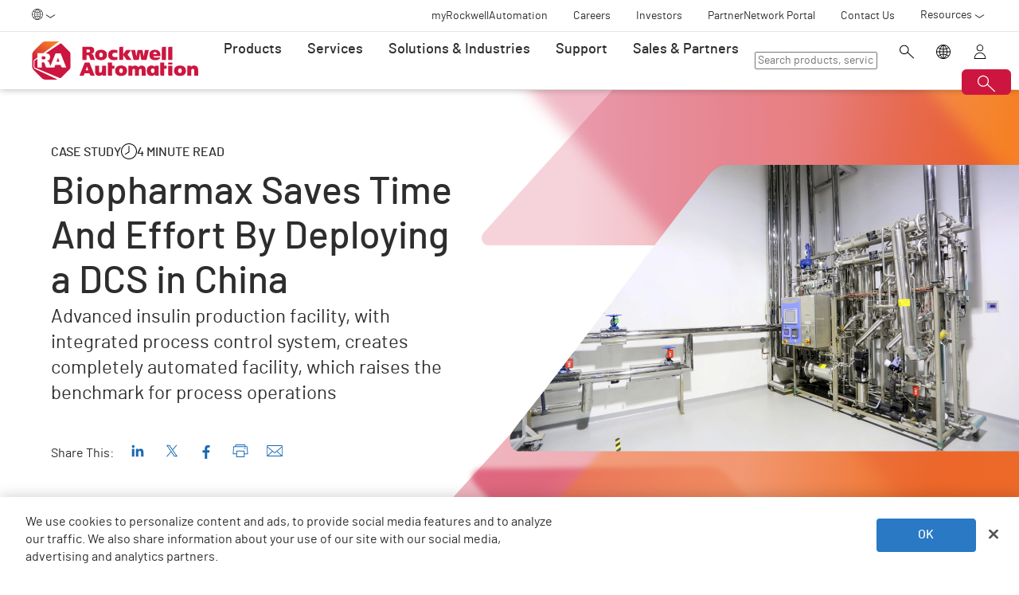

--- FILE ---
content_type: text/html;charset=utf-8
request_url: https://www.rockwellautomation.com/en-nl/company/news/case-studies/biopharmax-saves-time-and-effort-by-deploying-a-dcs-in-china.html
body_size: 16448
content:
<!DOCTYPE HTML>
<html lang="en-NL" data-timezone="Europe/Rome">
    <head>

    <meta http-equiv="X-UA-Compatible" content="IE=edge"/>
    <meta charset="UTF-8"/>
    
    <title>Biopharmax Saves Time And Effort By Deploying a DCS in China  | Rockwell Automation | NL</title>
    <link rel="canonical" href="https://www.rockwellautomation.com/en-us/company/news/case-studies/biopharmax-saves-time-and-effort-by-deploying-a-dcs-in-china.html"/>

    
    

    
        <link rel="alternate" hreflang="en-ie" href="https://www.rockwellautomation.com/en-ie/company/news/case-studies/biopharmax-saves-time-and-effort-by-deploying-a-dcs-in-china.html"/>
    
        <link rel="alternate" hreflang="en-us" href="https://www.rockwellautomation.com/en-us/company/news/case-studies/biopharmax-saves-time-and-effort-by-deploying-a-dcs-in-china.html"/>
    
        <link rel="alternate" hreflang="en-ca" href="https://www.rockwellautomation.com/en-ca/company/news/case-studies/biopharmax-saves-time-and-effort-by-deploying-a-dcs-in-china.html"/>
    
        <link rel="alternate" hreflang="en-il" href="https://www.rockwellautomation.com/en-il/company/news/case-studies/biopharmax-saves-time-and-effort-by-deploying-a-dcs-in-china.html"/>
    
        <link rel="alternate" hreflang="en-in" href="https://www.rockwellautomation.com/en-in/company/news/case-studies/biopharmax-saves-time-and-effort-by-deploying-a-dcs-in-china.html"/>
    
        <link rel="alternate" hreflang="en-za" href="https://www.rockwellautomation.com/en-za/company/news/case-studies/biopharmax-saves-time-and-effort-by-deploying-a-dcs-in-china.html"/>
    
        <link rel="alternate" hreflang="en-au" href="https://www.rockwellautomation.com/en-au/company/news/case-studies/biopharmax-saves-time-and-effort-by-deploying-a-dcs-in-china.html"/>
    
        <link rel="alternate" hreflang="en-cz" href="https://www.rockwellautomation.com/en-cz/company/news/case-studies/biopharmax-saves-time-and-effort-by-deploying-a-dcs-in-china.html"/>
    
        <link rel="alternate" hreflang="ja-jp" href="https://www.rockwellautomation.com/ja-jp/company/news/case-studies/biopharmax-saves-time-and-effort-by-deploying-a-dcs-in-china.html"/>
    
        <link rel="alternate" hreflang="en-ro" href="https://www.rockwellautomation.com/en-ro/company/news/case-studies/biopharmax-saves-time-and-effort-by-deploying-a-dcs-in-china.html"/>
    
        <link rel="alternate" hreflang="en-pl" href="https://www.rockwellautomation.com/en-pl/company/news/case-studies/biopharmax-saves-time-and-effort-by-deploying-a-dcs-in-china.html"/>
    
        <link rel="alternate" hreflang="en-tr" href="https://www.rockwellautomation.com/en-tr/company/news/case-studies/biopharmax-saves-time-and-effort-by-deploying-a-dcs-in-china.html"/>
    
        <link rel="alternate" hreflang="en-nl" href="https://www.rockwellautomation.com/en-nl/company/news/case-studies/biopharmax-saves-time-and-effort-by-deploying-a-dcs-in-china.html"/>
    
        <link rel="alternate" hreflang="en-no" href="https://www.rockwellautomation.com/en-no/company/news/case-studies/biopharmax-saves-time-and-effort-by-deploying-a-dcs-in-china.html"/>
    
        <link rel="alternate" hreflang="en-fi" href="https://www.rockwellautomation.com/en-fi/company/news/case-studies/biopharmax-saves-time-and-effort-by-deploying-a-dcs-in-china.html"/>
    
        <link rel="alternate" hreflang="en-ru" href="https://www.rockwellautomation.com/en-ru/company/news/case-studies/biopharmax-saves-time-and-effort-by-deploying-a-dcs-in-china.html"/>
    
        <link rel="alternate" hreflang="en-be" href="https://www.rockwellautomation.com/en-be/company/news/case-studies/biopharmax-saves-time-and-effort-by-deploying-a-dcs-in-china.html"/>
    
        <link rel="alternate" hreflang="en-pr" href="https://www.rockwellautomation.com/en-pr/company/news/case-studies/biopharmax-saves-time-and-effort-by-deploying-a-dcs-in-china.html"/>
    
        <link rel="alternate" hreflang="en-dk" href="https://www.rockwellautomation.com/en-dk/company/news/case-studies/biopharmax-saves-time-and-effort-by-deploying-a-dcs-in-china.html"/>
    
        <link rel="alternate" hreflang="en-hu" href="https://www.rockwellautomation.com/en-hu/company/news/case-studies/biopharmax-saves-time-and-effort-by-deploying-a-dcs-in-china.html"/>
    
        <link rel="alternate" hreflang="en-ua" href="https://www.rockwellautomation.com/en-ua/company/news/case-studies/biopharmax-saves-time-and-effort-by-deploying-a-dcs-in-china.html"/>
    
        <link rel="alternate" hreflang="en-nz" href="https://www.rockwellautomation.com/en-nz/company/news/case-studies/biopharmax-saves-time-and-effort-by-deploying-a-dcs-in-china.html"/>
    
        <link rel="alternate" hreflang="en-se" href="https://www.rockwellautomation.com/en-se/company/news/case-studies/biopharmax-saves-time-and-effort-by-deploying-a-dcs-in-china.html"/>
    
        <link rel="alternate" hreflang="en-mde" href="https://www.rockwellautomation.com/en-mde/company/news/case-studies/biopharmax-saves-time-and-effort-by-deploying-a-dcs-in-china.html"/>
    
        <link rel="alternate" hreflang="en-sg" href="https://www.rockwellautomation.com/en-sg/company/news/case-studies/biopharmax-saves-time-and-effort-by-deploying-a-dcs-in-china.html"/>
    
        <link rel="alternate" hreflang="en-gb" href="https://www.rockwellautomation.com/en-gb/company/news/case-studies/biopharmax-saves-time-and-effort-by-deploying-a-dcs-in-china.html"/>
    
        <link rel="alternate" hreflang="en-id" href="https://www.rockwellautomation.com/en-id/company/news/case-studies/biopharmax-saves-time-and-effort-by-deploying-a-dcs-in-china.html"/>
    

    
    <script>
// akam-sw.js install script version 1.3.6
"serviceWorker"in navigator&&"find"in[]&&function(){var e=new Promise(function(e){"complete"===document.readyState||!1?e():(window.addEventListener("load",function(){e()}),setTimeout(function(){"complete"!==document.readyState&&e()},1e4))}),n=window.akamServiceWorkerInvoked,r="1.3.6";if(n)aka3pmLog("akam-setup already invoked");else{window.akamServiceWorkerInvoked=!0,window.aka3pmLog=function(){window.akamServiceWorkerDebug&&console.log.apply(console,arguments)};function o(e){(window.BOOMR_mq=window.BOOMR_mq||[]).push(["addVar",{"sm.sw.s":e,"sm.sw.v":r}])}var i="/akam-sw.js",a=new Map;navigator.serviceWorker.addEventListener("message",function(e){var n,r,o=e.data;if(o.isAka3pm)if(o.command){var i=(n=o.command,(r=a.get(n))&&r.length>0?r.shift():null);i&&i(e.data.response)}else if(o.commandToClient)switch(o.commandToClient){case"enableDebug":window.akamServiceWorkerDebug||(window.akamServiceWorkerDebug=!0,aka3pmLog("Setup script debug enabled via service worker message"),v());break;case"boomerangMQ":o.payload&&(window.BOOMR_mq=window.BOOMR_mq||[]).push(o.payload)}aka3pmLog("akam-sw message: "+JSON.stringify(e.data))});var t=function(e){return new Promise(function(n){var r,o;r=e.command,o=n,a.has(r)||a.set(r,[]),a.get(r).push(o),navigator.serviceWorker.controller&&(e.isAka3pm=!0,navigator.serviceWorker.controller.postMessage(e))})},c=function(e){return t({command:"navTiming",navTiming:e})},s=null,m={},d=function(){var e=i;return s&&(e+="?othersw="+encodeURIComponent(s)),function(e,n){return new Promise(function(r,i){aka3pmLog("Registering service worker with URL: "+e),navigator.serviceWorker.register(e,n).then(function(e){aka3pmLog("ServiceWorker registration successful with scope: ",e.scope),r(e),o(1)}).catch(function(e){aka3pmLog("ServiceWorker registration failed: ",e),o(0),i(e)})})}(e,m)},g=navigator.serviceWorker.__proto__.register;if(navigator.serviceWorker.__proto__.register=function(n,r){return n.includes(i)?g.call(this,n,r):(aka3pmLog("Overriding registration of service worker for: "+n),s=new URL(n,window.location.href),m=r,navigator.serviceWorker.controller?new Promise(function(n,r){var o=navigator.serviceWorker.controller.scriptURL;if(o.includes(i)){var a=encodeURIComponent(s);o.includes(a)?(aka3pmLog("Cancelling registration as we already integrate other SW: "+s),navigator.serviceWorker.getRegistration().then(function(e){n(e)})):e.then(function(){aka3pmLog("Unregistering existing 3pm service worker"),navigator.serviceWorker.getRegistration().then(function(e){e.unregister().then(function(){return d()}).then(function(e){n(e)}).catch(function(e){r(e)})})})}else aka3pmLog("Cancelling registration as we already have akam-sw.js installed"),navigator.serviceWorker.getRegistration().then(function(e){n(e)})}):g.call(this,n,r))},navigator.serviceWorker.controller){var u=navigator.serviceWorker.controller.scriptURL;u.includes("/akam-sw.js")||u.includes("/akam-sw-preprod.js")||u.includes("/threepm-sw.js")||(aka3pmLog("Detected existing service worker. Removing and re-adding inside akam-sw.js"),s=new URL(u,window.location.href),e.then(function(){navigator.serviceWorker.getRegistration().then(function(e){m={scope:e.scope},e.unregister(),d()})}))}else e.then(function(){window.akamServiceWorkerPreprod&&(i="/akam-sw-preprod.js"),d()});if(window.performance){var w=window.performance.timing,l=w.responseEnd-w.responseStart;c(l)}e.then(function(){t({command:"pageLoad"})});var k=!1;function v(){window.akamServiceWorkerDebug&&!k&&(k=!0,aka3pmLog("Initializing debug functions at window scope"),window.aka3pmInjectSwPolicy=function(e){return t({command:"updatePolicy",policy:e})},window.aka3pmDisableInjectedPolicy=function(){return t({command:"disableInjectedPolicy"})},window.aka3pmDeleteInjectedPolicy=function(){return t({command:"deleteInjectedPolicy"})},window.aka3pmGetStateAsync=function(){return t({command:"getState"})},window.aka3pmDumpState=function(){aka3pmGetStateAsync().then(function(e){aka3pmLog(JSON.stringify(e,null,"\t"))})},window.aka3pmInjectTiming=function(e){return c(e)},window.aka3pmUpdatePolicyFromNetwork=function(){return t({command:"pullPolicyFromNetwork"})})}v()}}();</script>
<script src="/etc.clientlibs/rockwell-automation/clientlibs/clientlib-site/resources/build/headScripts.bundle.js?1752766075591" data-ot-ignore></script>

    
    <link rel="preconnect" href="https://rockwellautomation.scene7.com/" crossorigin/>
    <link rel="dns-prefetch" href="https://rockwellautomation.scene7.com/"/>
    <link rel="dns-prefetch" href="https://map.rockwellautomation.com/"/>
    <link rel="dns-prefetch" href="https://raselect.rockwellautomation.com/"/>
    <link rel="dns-prefetch" href="https://assets.adobedtm.com/"/>
    <link rel="dns-prefetch" href="https://api.company-target.com/"/>
    <link rel="dns-prefetch" href="https://cdn.cookielaw.org/"/>
    <link rel="dns-prefetch" href="https://s.go-mpulse.net/"/>
    <link rel="dns-prefetch" href="https://www.google-analytics.com/"/>
    <link rel="dns-prefetch" href="https://www.googletagmanager.com/"/>
    <link rel="dns-prefetch" href="https://tag.nrich.ai/"/>
    <link rel="dns-prefetch" href="https://c.oracleinfinity.io/"/>

    
    <link rel="preload" href="/etc.clientlibs/rockwell-aem-base/clientlibs/clientlib-base/resources/fonts/barlow-bold-webfont.woff2?zdfsaf1" as="font" type="font/woff2" crossorigin/>
    <link rel="preload" href="/etc.clientlibs/rockwell-aem-base/clientlibs/clientlib-base/resources/fonts/barlow-regular-webfont.woff2?zdfsaf1" as="font" type="font/woff2" crossorigin/>
    <link rel="preload" href="/etc.clientlibs/rockwell-aem-base/clientlibs/clientlib-base/resources/fonts/barlow-medium-webfont.woff2?zdfsaf1" as="font" type="font/woff2" crossorigin/>

    

    
    <meta name="keywords" content="Case Study,Maintenance,Life Sciences,Rockwell Automation,Page,End-User,Engineering"/>
    <meta name="description" content="Advanced insulin production facility, with integrated process control system, creates completely automated facility, which raises the benchmark for process operations"/>
    <meta name="template" content="simplecontentcasestudypage"/>
    <meta id="viewport" name="viewport" content="width=device-width, initial-scale=1.0"/>
    
    
    <meta property="language" content="en"/>
    <meta property="country" content="NL"/>
    
    
    <meta property="og:type" content="website"/>
    <meta property="og:site_name" content="Rockwell Automation"/>
    <meta property="og:title" content="Biopharmax Saves Time And Effort By Deploying a DCS in China  | Rockwell Automation | NL"/>
    <meta property="og:url" content="https://www.rockwellautomation.com/en-us/company/news/case-studies/biopharmax-saves-time-and-effort-by-deploying-a-dcs-in-china.html"/>
    <meta property="og:description" content="Advanced insulin production facility, with integrated process control system, creates completely automated facility, which raises the benchmark for process operations"/>
    <meta property="og:image" content="https://rockwellautomation.scene7.com/is/image/rockwellautomation/biopharmax-facility-customer.5120.jpg"/>
    <meta name="twitter:card" content="summary"/>

    

    
    
        <meta name="publishDate" content="10-13-2015"/>
    
        <meta name="heading" content="Biopharmax Saves Time And Effort With a DCS"/>
    
        <meta name="publicationDescription" content="Advanced insulin production facility, with integrated process control system, creates completely automated facility, which raises the benchmark for process operations"/>
    
        <meta name="language" content="en"/>
    
        <meta name="contentType" content="case-study"/>
    

    
        <meta name="audience" content="End-User"/>
    
        <meta name="brandName" content="Rockwell Automation"/>
    
        <meta name="contentFormat" content="Page"/>
    
        <meta name="industry" content="Life Sciences"/>
    

    

    
    

    

    <!-- OneTrust Cookies Consent Notice start -->
    
        <!-- Privacy Id -->
        
            <!-- SDK Script -->
            <script src="https://cdn.cookielaw.org/scripttemplates/otSDKStub.js" data-document-language="true" type="text/javascript" charset="UTF-8" data-domain-script="78a8d521-a282-4300-8e9d-2eec6c0eaa70"></script>
            <!-- Auto Block -->
            <script type="text/javascript" src="https://cdn.cookielaw.org/consent/78a8d521-a282-4300-8e9d-2eec6c0eaa70/OtAutoBlock.js"></script>
        
        <!-- OneTrust Wrapper -->
        
        <script src="/etc.clientlibs/rockwell-automation/clientlibs/clientlib-site/resources/build/onetrustScripts.bundle.js?1744903565144" type="text/javascript"></script>
    
    <!-- OneTrust Cookies Consent Notice end -->

    <!-- Hide breadcrumb, footer and floating-button when hideHeaderFooter=true param is found. This is for Binge Experience. -->
    

    
    
    <script type="text/javascript">
            if ( !window.CQ_Analytics ) {
                window.CQ_Analytics = {};
            }
            if ( !CQ_Analytics.TestTarget ) {
                CQ_Analytics.TestTarget = {};
            }
            CQ_Analytics.TestTarget.clientCode = 'rockwellautomation';
            CQ_Analytics.TestTarget.currentPagePath = '\/content\/rockwell\u002Dautomation\/global\/emea\/en\/company\/news\/case\u002Dstudies\/biopharmax\u002Dsaves\u002Dtime\u002Dand\u002Deffort\u002Dby\u002Ddeploying\u002Da\u002Ddcs\u002Din\u002Dchina';
        </script>
    <script src="/etc.clientlibs/cq/testandtarget/clientlibs/testandtarget/parameters.min.js"></script>
<script src="/etc.clientlibs/clientlibs/granite/jquery.min.js"></script>
<script src="/etc.clientlibs/cq/personalization/clientlib/personalization/integrations/commons.min.js"></script>
<script src="/etc.clientlibs/cq/testandtarget/clientlibs/testandtarget/atjs-integration.min.js"></script>


    

    
    
    


    


    
    <link rel="apple-touch-icon" sizes="180x180" href="/etc.clientlibs/rockwell-aem-base/clientlibs/clientlib-base/resources/favicons/apple-touch-icon.png"/>
    <link rel="icon" type="image/png" sizes="32x32" href="/etc.clientlibs/rockwell-aem-base/clientlibs/clientlib-base/resources/favicons/favicon-32x32.png"/>
    <link rel="icon" type="image/png" sizes="16x16" href="/etc.clientlibs/rockwell-aem-base/clientlibs/clientlib-base/resources/favicons/favicon-16x16.png"/>
    <link rel="manifest" href="/etc.clientlibs/rockwell-aem-base/clientlibs/clientlib-base/resources/favicons/site.webmanifest"/>

    <script type="module" src="https://www.rockwellautomation.com/resources/components/platform/webcomponents/build/racom.esm.js" data-ot-ignore></script>
    <script nomodule src="https://www.rockwellautomation.com/resources/components/platform/webcomponents/build/racom.js" data-ot-ignore></script>
    <link rel="stylesheet" href="https://www.rockwellautomation.com/resources/components/platform/webcomponents/build/racom.css"/>

    
    <link rel="stylesheet" href="/etc.clientlibs/rockwell-automation/clientlibs/clientlib-site/resources/build/site.bundle.css?1764867448218"/>

    
    
    

    <!-- Data Layer implementation remains as inline script due to HTL expressions -->
    <script data-ot-ignore>
        (function () {
            var pageEventData = {};

            pageEventData.pageInfo = {};
            rockwellUtils.addVal(pageEventData.pageInfo, "canonicalUrl", "https://www.rockwellautomation.com/en-us/company/news/case-studies/biopharmax-saves-time-and-effort-by-deploying-a-dcs-in-china.html");
            // When canonical URL is empty (e.g. error page response) then simply
            // grab the current URL from the user's browser.
            if (!pageEventData.pageInfo.canonicalUrl) {
                pageEventData.pageInfo.canonicalUrl = window.location.href.split('?')[0];
            }
            rockwellUtils.addVal(pageEventData.pageInfo, "pageName", "biopharmax-saves-time-and-effort-by-deploying-a-dcs-in-china");
            rockwellUtils.addVal(pageEventData.pageInfo, "pageModified", "2024-06-26T20:12:06+0000");
            rockwellUtils.addVal(pageEventData.pageInfo, "pageType", "Case Study");
            rockwellUtils.addVal(pageEventData.pageInfo, "language", "en");
            rockwellUtils.addVal(pageEventData.pageInfo, "environment", "prod");
            rockwellUtils.addVal(pageEventData.pageInfo, "localTimestamp", rockwellUtils.getLocalTimestamp());
            rockwellUtils.addVal(pageEventData.pageInfo, "siteSection", "company");
            rockwellUtils.addVal(pageEventData.pageInfo, "siteSubsection1", "news");
            rockwellUtils.addVal(pageEventData.pageInfo, "siteSubsection2", "case-studies");
            rockwellUtils.addVal(pageEventData.pageInfo, "siteSubsection3", "biopharmax-saves-time-and-effort-by-deploying-a-dcs-in-china");
            rockwellUtils.addVal(pageEventData.pageInfo, "siteSubsection4", "");

            pageEventData.contentInfo = {};
            rockwellUtils.addVal(pageEventData.contentInfo, "author", "");
            rockwellUtils.addVal(pageEventData.contentInfo, "publicationDate", "");
            rockwellUtils.addVal(pageEventData.contentInfo, "contentTags", "", ",");

            var pageViewData = {};

            var isHomePage = false;
            if ("true" === "false") {
                isHomePage = true;
            }
            var isLanguageSelectorPage = "simplecontentcasestudypage" === "languageselectorpage";
            var domain = window.location.host.split(".");
            var webDomain = domain.length > 2 ? domain[1] : domain[0];
            var subDomain = domain.length > 2 ? (domain[0] != "www" ? domain[0] : "n/a") : "n/a"
            let pageName = webDomain;

            if (isHomePage) {
                rockwellUtils.addVal(pageViewData, "slug", "homepage");
                rockwellUtils.addVal(pageViewData, "path", "/");
                pageName += ":homepage";
            } else {
                pageName += ":company:news:case-studies:biopharmax-saves-time-and-effort-by-deploying-a-dcs-in-china";
                if (isLanguageSelectorPage) {
                    pageName +=":lang-selection";
                }
                rockwellUtils.addVal(pageViewData, "slug", "biopharmax-saves-time-and-effort-by-deploying-a-dcs-in-china");
                rockwellUtils.addVal(pageViewData, "path", window.location.pathname.replace(".html", ""));
            }

            rockwellUtils.addVal(pageViewData, "pageName", pageName);
            rockwellUtils.addVal(pageViewData, "pageType", "Case Study");
            // When canonical URL is empty (e.g. error page response) then simply
            // grab the current URL from the user's browser.
            var fullUrl = window.location.href;
            var currentPagePath = fullUrl.split('?')[0];
            var queryParams = fullUrl.split('?')[1];
            rockwellUtils.addVal(pageViewData, "pageUrl", currentPagePath);
            rockwellUtils.addVal(pageViewData, "urlParameter", queryParams);
            rockwellUtils.addVal(pageViewData, "fullUrl", fullUrl);

            rockwellUtils.addVal(pageViewData, "hostName", window.location.hostname);

            rockwellUtils.addVal(pageViewData, "subDomain", subDomain);

            // Using the cookie instead of referrer as referrer is empty string in some of the scenarios.
            var referrerUrl = rockwellUtils.getCookie("fullReferringUrl").split('?')[0];

            rockwellUtils.addVal(pageViewData, "referringUrl", referrerUrl);
            rockwellUtils.addVal(pageViewData, "fullReferringUrl", rockwellUtils.getCookie("fullReferringUrl"));

            rockwellUtils.addVal(pageViewData, "previousPageName", rockwellUtils.getCookie("previousPageName"));
            rockwellUtils.setCookie("previousPageName", pageName, 30);

            rockwellUtils.addVal(pageViewData, "aemPageTemplateName", "simplecontentcasestudypage");
            rockwellUtils.addVal(pageViewData, "siteCountry", "NL");
            rockwellUtils.addVal(pageViewData, "siteLanguage", "en");
            rockwellUtils.addVal(pageViewData, "primaryCategory", "company");
            rockwellUtils.addVal(pageViewData, "subCategory1", "news");
            rockwellUtils.addVal(pageViewData, "subCategory2", "case-studies");
            rockwellUtils.addVal(pageViewData, "subCategory3", "biopharmax-saves-time-and-effort-by-deploying-a-dcs-in-china");

            digitalData.push({
                event: "pageView",
                page: pageViewData
            });

            var dlmEventHandler = window.dlmEventHandler || function(e) {
                return e;
            }

            var subscribedEvents = ["SDI-DLM:affinity"];

            subscribedEvents.forEach(function(subscribedEvent){
                window.removeEventListener(subscribedEvent, dlmEventHandler, false);
                window.addEventListener(subscribedEvent, dlmEventHandler, false);
            });
        })();
    </script>

    

    
    
        
        
            
            
            
                <script type="text/plain" class="optanon-category-C0002" src="//assets.adobedtm.com/5721cad0347b/09581fb6124d/launch-c9e49922b277.min.js" async></script>
            
        

        
    
    


    
    

    <!-- SEO -->
    
    <meta name="publication-date" content="2024-06-26"/>
    <meta name="search-boost" content="1"/>
    
    <!-- Schemas -->
    <script type="application/ld+json">
        {
            "@context": "https://schema.org",
            "@type": "Article",
            "mainEntityOfPage": {
                "@type": "WebPage",
                "@id": "https://www.rockwellautomation.com/en-us/company/news/case-studies/biopharmax-saves-time-and-effort-by-deploying-a-dcs-in-china.html"
            },
            "headline": "Biopharmax Saves Time And Effort By Deploying a DCS in China  | Rockwell Automation | NL",
            "description": "Advanced insulin production facility, with integrated process control system, creates completely automated facility, which raises the benchmark for process operations",
            "image": "https://rockwellautomation.scene7.com/is/image/rockwellautomation/biopharmax-facility-customer.5120.jpg",
            "author": {
                "@type": "Organization",
                "name": "Rockwell Automation",
                "url": "https://www.rockwellautomation.com/"
            },  
            "publisher": {
                "@type": "Organization",
                "name": "Rockwell Automation",
                "logo": {
                "@type": "ImageObject",
                "url": "https://www.rockwellautomation.com/etc.clientlibs/rockwell-aem-base/clientlibs/clientlib-base/resources/favicons/apple-touch-icon.png"
                }
            },
            "datePublished": "2024-06-26"
        }
    </script>
    

<script>(window.BOOMR_mq=window.BOOMR_mq||[]).push(["addVar",{"rua.upush":"false","rua.cpush":"true","rua.upre":"false","rua.cpre":"false","rua.uprl":"false","rua.cprl":"false","rua.cprf":"false","rua.trans":"SJ-e6b24f02-8659-4d4c-8a1c-2daf430704ff","rua.cook":"false","rua.ims":"false","rua.ufprl":"false","rua.cfprl":"false","rua.isuxp":"false","rua.texp":"norulematch","rua.ceh":"false","rua.ueh":"false","rua.ieh.st":"0"}]);</script>
                              <script>!function(a){var e="https://s.go-mpulse.net/boomerang/",t="addEventListener";if("False"=="True")a.BOOMR_config=a.BOOMR_config||{},a.BOOMR_config.PageParams=a.BOOMR_config.PageParams||{},a.BOOMR_config.PageParams.pci=!0,e="https://s2.go-mpulse.net/boomerang/";if(window.BOOMR_API_key="3GB5U-4P5MU-6NE3E-PY6DW-3WWN8",function(){function n(e){a.BOOMR_onload=e&&e.timeStamp||(new Date).getTime()}if(!a.BOOMR||!a.BOOMR.version&&!a.BOOMR.snippetExecuted){a.BOOMR=a.BOOMR||{},a.BOOMR.snippetExecuted=!0;var i,_,o,r=document.createElement("iframe");if(a[t])a[t]("load",n,!1);else if(a.attachEvent)a.attachEvent("onload",n);r.src="javascript:void(0)",r.title="",r.role="presentation",(r.frameElement||r).style.cssText="width:0;height:0;border:0;display:none;",o=document.getElementsByTagName("script")[0],o.parentNode.insertBefore(r,o);try{_=r.contentWindow.document}catch(O){i=document.domain,r.src="javascript:var d=document.open();d.domain='"+i+"';void(0);",_=r.contentWindow.document}_.open()._l=function(){var a=this.createElement("script");if(i)this.domain=i;a.id="boomr-if-as",a.src=e+"3GB5U-4P5MU-6NE3E-PY6DW-3WWN8",BOOMR_lstart=(new Date).getTime(),this.body.appendChild(a)},_.write("<bo"+'dy onload="document._l();">'),_.close()}}(),"".length>0)if(a&&"performance"in a&&a.performance&&"function"==typeof a.performance.setResourceTimingBufferSize)a.performance.setResourceTimingBufferSize();!function(){if(BOOMR=a.BOOMR||{},BOOMR.plugins=BOOMR.plugins||{},!BOOMR.plugins.AK){var e="true"=="true"?1:0,t="",n="aoimv2axykutu2lg7cdq-f-89a5e68a3-clientnsv4-s.akamaihd.net",i="false"=="true"?2:1,_={"ak.v":"39","ak.cp":"52838","ak.ai":parseInt("256021",10),"ak.ol":"0","ak.cr":8,"ak.ipv":4,"ak.proto":"h2","ak.rid":"868c650b","ak.r":51208,"ak.a2":e,"ak.m":"b","ak.n":"essl","ak.bpcip":"3.144.202.0","ak.cport":36192,"ak.gh":"23.209.83.29","ak.quicv":"","ak.tlsv":"tls1.3","ak.0rtt":"","ak.0rtt.ed":"","ak.csrc":"-","ak.acc":"","ak.t":"1768355975","ak.ak":"hOBiQwZUYzCg5VSAfCLimQ==8tckypSWy0v5jNlkxmtJQquKKPUU2BFOWW5n8uMbml7tao6iS7B/O0MlpmJuKfzAbZGBkMTG/QGdweR9ogeOQ+4mXoX0jLzRdutRA7krWfNYZlz53707yY7eLtIj3FQO1xa3pLVwRqnK5Y9iQh9hKGzcWK0Hy4Ftol6zxVhLFGJVkkN/MaUX0mfby1jPSaNiWDKQpqE45GnWfZok9AmiqVEgMmR8nfmjeVf4y94g1xQIjgJNTob4wUbFOWKOyBgGtByZHyudjFR47o1VjTu/hROySwrzLuHTYBVPA5ahCj7sEOSGjnYJdFPthgoLbI7jC4nWPKaWNdkW96Y9cJFnI1V8DIvQTr/ZJ2jq8wm9c/LOdkbjINOyoYr07A5rFQez+jZhdusxh7U28eoB4QRudFu9+Xqat8XuGU+2DKiGFqg=","ak.pv":"249","ak.dpoabenc":"","ak.tf":i};if(""!==t)_["ak.ruds"]=t;var o={i:!1,av:function(e){var t="http.initiator";if(e&&(!e[t]||"spa_hard"===e[t]))_["ak.feo"]=void 0!==a.aFeoApplied?1:0,BOOMR.addVar(_)},rv:function(){var a=["ak.bpcip","ak.cport","ak.cr","ak.csrc","ak.gh","ak.ipv","ak.m","ak.n","ak.ol","ak.proto","ak.quicv","ak.tlsv","ak.0rtt","ak.0rtt.ed","ak.r","ak.acc","ak.t","ak.tf"];BOOMR.removeVar(a)}};BOOMR.plugins.AK={akVars:_,akDNSPreFetchDomain:n,init:function(){if(!o.i){var a=BOOMR.subscribe;a("before_beacon",o.av,null,null),a("onbeacon",o.rv,null,null),o.i=!0}return this},is_complete:function(){return!0}}}}()}(window);</script></head>
    <body class="simplecontentcasestudypage basepage page enable-animations" data-page-path="/content/rockwell-automation/global/emea/en/company/news/case-studies/biopharmax-saves-time-and-effort-by-deploying-a-dcs-in-china/jcr:content">
        

        <div class="related-content-group" data-resource-path="/en-nl/company/news/case-studies/biopharmax-saves-time-and-effort-by-deploying-a-dcs-in-china/jcr:content"/>
        
        
            



            

    
        <div class="loader">
    <div class="loader-dots">
        <div class="loader-dot"></div>
        <div class="loader-dot"></div>
        <div class="loader-dot"></div>
        <div class="loader-dot"></div>
        <div class="loader-dot"></div>
        <div class="loader-dot"></div>
        <div class="loader-dot"></div>
        <div class="loader-dot"></div>
    </div>
    <div class="loader-text">
        Loading
    </div>
</div>

        <header class="global-nav">










    


<ra-header origin="https://www.rockwellautomation.com" path="/en-nl/config-pages/header-v2-config" variation="racom" selection="normal" font-unit="rem">
</ra-header>
</header>
    

    
        <div class="alert-banner-config" data-path="https://www.rockwellautomation.com/en-nl/config-pages/alert-banner-config.html"></div>
        <div class="fly-in-config" data-path="https://www.rockwellautomation.com/en-nl/config-pages/fly-in-config.html" data-author-run-mode="false"></div>
        <div class="abm-intent-drawer-config" data-path="https://www.rockwellautomation.com/en-nl/config-pages/abm-intent-drawer-config/_jcr_content/root/main-par/abm_intent_drawer.html"></div>
    

    <div class="root responsivegrid">


<div class="aem-Grid aem-Grid--12 aem-Grid--default--12 ">
    
    <main class="main-wrapper responsivegrid aem-GridColumn aem-GridColumn--default--12" id="main-content">


<div class="aem-Grid aem-Grid--12 aem-Grid--default--12 ">
    
    <div class="hero-banner aem-GridColumn aem-GridColumn--default--12">







    
    
<script src="/etc.clientlibs/clientlibs/granite/utils.min.js"></script>






    
    
        
        
        
        

        
        
        
        

        
        
        
        

        

        
        

        
        
        
            
            
            
            
            
            
            
        

        
        

        
        <div class="hero-banner__container" data-color="red-orange" data-design-variant="default">

            

            
            <div class="hero-banner__text-container">
                <div class="hero-banner__subtitle-container">
                    
                    <div class="hero-banner__subtitle-text">
                        Case Study
                    </div>
                    <div class="hero-banner__read-time-wrapper" hidden>
                        <div class="hero-banner__read-time-icon">
                            
    <span class=" raw-file-contents" aria-hidden="true">
        <svg xmlns="http://www.w3.org/2000/svg" viewBox="0 0 32 32" aria-labelledby="recentActivityTitle recentActivityDesc" role="img"><title id="recentActivityTitle">Recent Activity</title><desc id="recentActivityDesc">Recent Activity</desc><path d="M16 0C7.178 0 0 7.177 0 16s7.178 16 16 16 16-7.177 16-16S24.822 0 16 0zm0 30.346C8.089 30.346 1.653 23.911 1.653 16S8.089 1.654 16 1.654 30.346 8.089 30.346 16 23.911 30.346 16 30.346z"/><path d="M16 5.071a.799.799 0 0 0-.798.798v11.002L8.1 21.098a.8.8 0 0 0 .41 1.484.796.796 0 0 0 .407-.112l7.492-4.458a.803.803 0 0 0 .389-.686V5.869A.8.8 0 0 0 16 5.071z"/></svg>
    </span>

                        </div>
                        <span class="hero-banner__read-time-text"></span>
                    </div>
                </div>
                <!-- <div data-sly-test="false" class="hero-banner__product-experience-label">
                    <div class="breadcrumb" data-sly-resource=""></div>
                </div> -->
                
                
                
                
                <h1 class="hero-banner__title">Biopharmax Saves Time And Effort By Deploying a DCS in China</h1>
                <div class="hero-banner__copy-text">Advanced insulin production facility, with integrated process control system, creates completely automated facility, which raises the benchmark for process operations</div>

                
                
                <div class="hero-banner__buttons-container">
                    





    
    
    <div class="social-media-sharing">







<p class="share-label">Share This:</p>

<div class="social-media-sharing__share-this">
    <script type="text/plain" class="optanon-category-C0005-C0004-C0003-C0002" src="//platform-api.sharethis.com/js/sharethis.js#property=5f03740e1fc3670013bd2759&product='inline-share-buttons'" defer></script>
    <div class="sharethis-custom-buttons">
        
            <div class="st-custom-button st-social-linkedin" data-network="linkedin">
                
    <span class="social-media-sharing__social-linkedin raw-file-contents" aria-hidden="true">
        <svg xmlns="http://www.w3.org/2000/svg" viewBox="0 0 32 32" aria-labelledby="linkedInTitle linkedInDesc" role="img"><title id="linkedInTitle">LinkedIn</title><desc id="linkedInDesc">LinkedIn</desc><circle cx="6.979" cy="7.25" r="2.797"/><path d="M4.563 12.177h4.828V27.68H4.563zM21.677 11.79a5.064 5.064 0 0 0-4.563 2.505h-.077v-2.119h-4.623l.005 15.504h4.817v-7.669c0-2.025.42-3.978 2.89-3.978s2.506 2.312 2.506 4.11v7.537h4.822v-8.502c0-4.177-.9-7.388-5.777-7.388z"/></svg>
    </span>

            </div>
        
            <div class="st-custom-button st-social-twitter" data-network="twitter">
                
    <span class="social-media-sharing__social-twitter raw-file-contents" aria-hidden="true">
        <svg xmlns="http://www.w3.org/2000/svg" viewBox="0 0 32 32" aria-labelledby="twitterTitle twitterDesc" role="img"><title id="twitterTitle">X</title><desc id="twitterDesc">X</desc><path d="m18.162 14.222 8.461-9.835h-2.005l-7.346 8.54-5.868-8.54H4.636L13.51 17.3 4.636 27.613h2.005l7.758-9.018 6.197 9.019h6.768l-9.202-13.392zm-2.746 3.192-.899-1.286L7.364 5.896h3.08l5.772 8.257.9 1.286 7.503 10.734h-3.08l-6.123-8.759z"/></svg>
    </span>

            </div>
        
            <div class="st-custom-button st-social-facebook" data-network="facebook">
                
    <span class="social-media-sharing__social-facebook raw-file-contents" aria-hidden="true">
        <svg xmlns="http://www.w3.org/2000/svg" viewBox="0 0 32 32" aria-labelledby="facebookTitle facebookDesc" role="img"><title id="facebookTitle">Facebook</title><desc id="facebookDesc">Facebook</desc><path d="M18.1 32V19.6h4.2l.6-4.8h-4.8v-3.1c0-1.4.4-2.4 2.4-2.4h2.6V5c-1.2-.1-2.5-.2-3.7-.2-3.7 0-6.2 2.3-6.2 6.4v3.6H8.9v4.8h4.2V32h5z"/></svg>
    </span>

            </div>
        
            <div class="st-custom-button st-social-print" data-network="print">
                
    <span class="social-media-sharing__social-print raw-file-contents" aria-hidden="true">
        <svg xmlns="http://www.w3.org/2000/svg" viewBox="0 0 32 32" aria-labelledby="printTitle printDesc" role="img"><title id="printTitle">Print</title><desc id="printDesc">Print</desc><path d="M30.005 7.616a.75.75 0 0 0-.747-.684h-2.921l-.474-3.173a.752.752 0 0 0-.742-.639h-9.186v1.5h8.539l.345 2.312H7.05l.345-2.312h8.539v-1.5H6.749a.75.75 0 0 0-.742.639l-.474 3.173H2.486a.75.75 0 0 0-.748.697L.713 22.004a.75.75 0 0 0 .748.803h6.141v5.323c0 .414.336.75.75.75h15.167a.75.75 0 0 0 .75-.75v-5.323h6.271a.75.75 0 0 0 .747-.817L30.005 7.616zM22.769 27.38H9.102V17.297h13.667V27.38zm1.5-6.073v-4.76a.75.75 0 0 0-.75-.75H8.352a.75.75 0 0 0-.75.75v4.76H2.267l.918-12.875h25.387l1.147 12.875h-5.45z"/><path d="M25.727 10.466h-1.875a.75.75 0 0 0 0 1.5h1.875a.75.75 0 0 0 0-1.5z"/></svg>
    </span>

            </div>
        
            <div class="st-custom-button st-social-email" data-network="email-custom" data-email-subject="Check this out from Rockwell Automation. I thought you&#39;d find it interesting.">
                
    <span class="social-media-sharing__social-email raw-file-contents" aria-hidden="true">
        <svg xmlns="http://www.w3.org/2000/svg" viewBox="0 0 32 32" aria-labelledby="emailTitle emailDesc" role="img"><title id="emailTitle">Email</title><desc id="emailDesc">Email</desc><path d="M31.728 26.636c.006-.037.022-.07.022-.109V5.473a.75.75 0 0 0-.75-.75H1a.75.75 0 0 0-.75.75v21.054c0 .039.016.072.022.109.008.054.012.107.032.159s.053.096.084.142c.02.03.03.065.055.093.004.005.01.006.014.01.057.06.126.105.2.144.017.009.03.024.047.032.091.039.19.061.295.061h30a.745.745 0 0 0 .295-.061c.017-.007.03-.023.047-.032a.756.756 0 0 0 .2-.144c.004-.005.01-.006.014-.01.025-.028.035-.063.055-.093.031-.046.064-.089.084-.142.022-.052.026-.105.034-.159zM30.25 7.432L16 19.135 1.75 7.412V6.223h28.5v1.209zm-19.535 9.297L1.75 24.837V9.354l8.965 7.375zm1.171.964l3.637 2.992a.75.75 0 0 0 .953 0l3.64-2.99 8.936 8.082H2.948l8.938-8.084zm9.403-.961l8.961-7.36v15.464l-8.961-8.104z"/></svg>
    </span>

            </div>
        
    </div>
</div>


    

</div>




                </div>
            </div>

            
            <div class="hero-banner__media-container">
                <div class="hero-banner__media-wrapper">
                    <div class="hero-banner__media-mask-wrapper">
                        <svg>
                            <clipPath id="hero-banner__media-mask" clipPathUnits="objectBoundingBox">
                                <path d="M1,0 H0.433 C0.417,-0.001,0.401,0.014,0.39,0.04 C0.332,0.17,0.266,0.325,0.2,0.481 C0.133,0.638,0.066,0.795,0.008,0.925 C0.007,0.929,0.005,0.933,0.004,0.937 C0,0.948,-0.001,0.964,0.002,0.977 C0.006,0.995,0.012,1,0.021,1 H0.493 H1 V0"></path>
                            </clipPath>
                        </svg>
                    </div>

                    
                    
    
    
        
        
        

        

        <picture class=" aspect-ratio--16x9">
            
            

            
            

            

            
                
                <source srcset="https://rockwellautomation.scene7.com/is/image/rockwellautomation/biopharmax-facility-customer.5120.jpg" media="(min-width: 768px)"/>
            
            

            
            
                
                
                    
                    
                    
                        <img class="hero-banner__image  main-image" width="5760" height="auto" src="https://rockwellautomation.scene7.com/is/image/rockwellautomation/biopharmax-facility-customer.5120.jpg" alt="Biopharmax facility" data-trackable="true"/>
                    
                
            
        </picture>

        
        

        
    


                    
                    

                    
                    
                    
                </div>

                

                
                <div class="hero-banner__shards-container">
                    
                    
                <svg class="hero-banner__shard-1" viewBox="0 0 717 207" fill="none" xmlns="http://www.w3.org/2000/svg">
                    <path d="M249.8 207H10.4495C6.19688 207 2.82983 205.724 0.938679 201.312C-0.577245 198.08 -0.237038 194.163 1.81421 191.311C2.54466 190.275 3.34013 189.295 4.19065 188.374C62.8314 123.552 121.467 58.7141 180.108 -6.13348C185.761 -12.5922 193.586 -16.1643 201.716 -15.9942H852.824C860.609 -15.9942 863.971 -12.257 863.971 -3.67206V194.513C864.116 196.979 863.716 199.446 862.8 201.702C861.49 204.764 858.778 206.795 855.721 207H249.8Z" fill="url(#paint0_linear_1611_13355)"/>
                    <defs>
                        <linearGradient id="paint0_linear_1611_13355" x1="122" y1="106" x2="683" y2="101" gradientUnits="userSpaceOnUse">
                            <stop class="stop1" stop-opacity="0.19"/>
                            <stop class="stop2" offset="1" stop-opacity="0.7"/>
                        </linearGradient>
                    </defs>
                </svg>
            
                    
                <svg class="hero-banner__shard-2" viewBox="0 0 400 317" fill="none" xmlns="http://www.w3.org/2000/svg">
                    <g filter="url(#filter0_f_1835_28226)">
                        <path d="M108.509 128.66L6.45543 16.8676C4.64222 14.8418 3.81416 12.694 5.10934 9.91214C6.00219 7.81234 8.01288 6.3046 10.2456 6.0662C11.0503 5.97272 11.8564 5.93368 12.6575 5.94646C68.5328 6.2498 120.512 4.31511 176.399 4.6078C181.886 4.54782 186.923 6.75271 190.309 10.6982L393.621 233.848C396.94 237.557 396.594 240.751 392.505 244.411L281.311 310.175C279.927 311.01 278.812 311.846 277.388 312.682C275.371 313.362 273.248 312.936 271.847 311.567L108.509 128.66Z" fill="url(#paint0_linear_1835_28226)" fill-opacity="0.8"></path>
                    </g>
                    <defs>
                        <filter id="filter0_f_1835_28226" x="0.479736" y="0.577637" width="399.388" height="316.423" filterUnits="userSpaceOnUse" color-interpolation-filters="sRGB">
                            <feFlood flood-opacity="0" result="BackgroundImageFix"></feFlood>
                            <feBlend mode="normal" in="SourceGraphic" in2="BackgroundImageFix" result="shape"></feBlend>
                            <feGaussianBlur stdDeviation="2" result="effect1_foregroundBlur_1835_28226"></feGaussianBlur>
                        </filter>
                        <linearGradient id="paint0_linear_1835_28226" x1="-113" y1="-126.962" x2="200" y2="87.0376" gradientUnits="userSpaceOnUse">
                            <stop class="stop1" offset="0.583333" stop-opacity="0.61"></stop>
                            <stop class="stop2" offset="1" stop-opacity="0.21"></stop>
                        </linearGradient>
                    </defs>
                </svg>
            
                    
                <svg class="hero-banner__shard-3" viewBox="0 0 661 409" fill="none" xmlns="http://www.w3.org/2000/svg">
                    <g filter="url(#filter0_f_1611_13353)">
                        <path d="M200.11 236.579L16.9942 35.9882C13.7408 32.3532 12.255 28.4993 14.5789 23.5078C16.181 19.7401 19.7888 17.0348 23.795 16.607C25.2388 16.4393 26.6853 16.3693 28.1227 16.3922C128.381 16.9365 221.647 13.465 321.927 13.9902C331.771 13.8826 340.81 17.8388 346.885 24.9182L711.691 425.319C717.646 431.974 717.025 437.706 709.689 444.272L510.172 562.273C507.688 563.772 505.688 565.272 503.133 566.771C499.513 567.993 495.703 567.228 493.189 564.772L200.11 236.579Z" fill="" opacity="0.3"></path>
                    </g>
                    <defs>
                        <filter id="filter0_f_1611_13353" x="0.449219" y="0.936035" width="728.273" height="579.407" filterUnits="userSpaceOnUse" color-interpolation-filters="sRGB">
                            <feFlood flood-opacity="0" result="BackgroundImageFix"></feFlood>
                            <feBlend mode="normal" in="SourceGraphic" in2="BackgroundImageFix" result="shape"></feBlend>
                            <feGaussianBlur stdDeviation="6.5" result="effect1_foregroundBlur_1611_13353"></feGaussianBlur>
                        </filter>
                    </defs>
                </svg>
            
                    
                <svg class="hero-banner__shard-4" viewBox="0 0 468 168" fill="none" xmlns="http://www.w3.org/2000/svg">
                    <path d="M188.559 168H7.88767C4.67765 168 2.13607 167.039 0.708551 163.715C-0.435727 161.28 -0.178925 158.329 1.36944 156.18C1.92081 155.4 2.52126 154.662 3.16327 153.968C47.4276 105.133 91.6881 56.2868 135.952 7.43307C140.22 2.56729 146.126 -0.12377 152.263 0.00437621H459.564C465.44 0.00437621 467.978 2.81982 467.978 9.28742V158.593C468.088 160.451 467.786 162.309 467.094 164.009C466.105 166.315 464.058 167.845 461.751 168H188.559Z" fill="url(#paint0_linear_2032_47507)"></path>
                    <defs>
                        <linearGradient id="paint0_linear_2032_47507" x1="-0.00143012" y1="83.9965" x2="468.001" y2="83.9965" gradientUnits="userSpaceOnUse">
                            <stop class="stop1" stop-opacity="0.3"></stop>
                            <stop class="stop2" offset="1" stop-color="#CD163F" stop-opacity="0.7"></stop>
                        </linearGradient>
                    </defs>
                </svg>
            
                    
                    
                <svg class="hero-banner__shard-5" viewBox="0 0 503 280" fill="none" xmlns="http://www.w3.org/2000/svg">
                    <g filter="url(#filter0_f_2030_47477)">
                        <path d="M50.2656 275H17.638C12.4948 275 8.42251 273.455 6.13528 268.113C4.30186 264.2 4.71332 259.457 7.19418 256.004C8.07761 254.75 9.03969 253.563 10.0683 252.449C80.9908 173.964 151.907 95.461 222.83 16.946C229.667 9.12601 239.131 4.80108 248.964 5.00703H484.484C493.899 5.00703 497.965 9.53185 497.965 19.9262V259.881C498.14 262.867 497.656 265.853 496.549 268.585C494.964 272.292 491.684 274.752 487.987 275H50.2656Z" fill-opacity="0.4"></path>
                    </g>
                    <defs>
                        <filter id="filter0_f_2030_47477" x="0" y="0" width="503" height="280" filterUnits="userSpaceOnUse" color-interpolation-filters="sRGB">
                            <feFlood flood-opacity="0" result="BackgroundImageFix"></feFlood>
                            <feBlend mode="normal" in="SourceGraphic" in2="BackgroundImageFix" result="shape"></feBlend>
                            <feGaussianBlur stdDeviation="2.5" result="effect1_foregroundBlur_2030_47477"></feGaussianBlur>
                        </filter>
                    </defs>
                </svg>
            
                    <div class="hero-banner__shard-background"></div>
                </div>
                
            </div>

        </div>
    

    
    

</div>
<div class="generic-container push-top-full push-bottom-full aem-GridColumn aem-GridColumn--default--12">














<div class="generic-container__inner">

    
    

    
    





    
    
    <div class="content-summary">

<div class="content-summary__container bg-light-grey">
    <div class="content-summary__wrapper">
        <div class="content-summary__text-wrapper">
            <p><span class="color-ra-red h5">Challenge</span></p>
<ul>
<li><span class="publication">Biopharmax was tasked with establishing an insulin production plant in a very short timescale; including design, construction, commissioning and validation</span></li>
</ul>
<p><span class="color-ra-red h5">Solutions</span></p>
<ul>
<li><span class="publication">High-, Mid- and Low-Range Controllers</span></li>
<li><span class="publication">High End Operator Workstation</span></li>
<li><span class="publication"><a href="/en-nl/capabilities/process-solutions.html" target="_self" title="Process Solutions">PlantPAx for Fermentation Process</a></span></li>
<li><span class="publication">Tailor-Made Batch Software, Based On Rockwell Automation Software Suite</span></li>
<li><span class="publication"><a href="/en-nl/products/hardware/i-o.html" target="_self" title="I/O">10,000 I/O</a></span></li>
</ul>
<p><span class="color-ra-red h5">Results</span></p>
<ul>
<li><span class="publication">Reduced development and installation time with increased efficiency and higher yield</span></li>
<li><span class="publication">Ease of programming and configuration</span></li>
<li><span class="publication">Common programming standards</span></li>
<li><span class="publication">Easier troubleshooting and correction and completely automated facility</span></li>
<li><span class="publication">Minimum human intervention, helping to reduce errors and contamination risks</span></li>
</ul>

        </div>
    </div>
</div>

    

</div>


    
    
    <div class="column-control push-top-full">











    <div class="column-control__container grid
            
             narrow-content
             collapse-cols-mobile
            
            
            
            
            
            
            ">
        
        <div class="row">
            <div class="col-mobile ">





    
    
    <div class="text push-bottom-small">

<div class="cmp-text">
    <h4><span class="subheading-1"><span class="ff-primary-bold-rte">Background</span></span></h4>
<p><span class="publication">Established 40 years ago, <a href="http://www.biopharmax.com/" title="Visit Biopharmax's website" target="_blank">Biopharmax</a> designs and builds manufacturing facilities around the world, specialising in the pharmaceutical industry. Actively present in Europe, China, India and the Middle East, it undertakes turnkey projects, from user requirement specifications and conceptual design through implementation to successful validation, and has designed and constructed over 100 facilities in 14 countries around the globe.</span></p>
<p><span class="publication">Biopharmax was challenged to design a new Life Science and Technology park in China, spanning a total area of 120,000 square meters. The first facility built in the park was a 7,000 square meter insulin production facility, which had to meet all relevant regulatory requirements established by the U.S., Europe, and China. The company not only had the expertise and experience in the engineering arena, but was also familiar with a variety of technologies in the pharmaceutical field. In this instance, they used an insulin technology, based on recombinant e-coli fermentation that was procured from a third party.</span></p>
<h4><span class="subheading-1"><span class="ff-primary-bold-rte">Challenge</span></span></h4>
<p><span class="publication">Insulin production involves a very complicated automated production process, which includes process systems and equipment, clean utilities, industrial utilities, clean rooms, laboratories, warehousing and control systems to run production, in addition to all the associated commissioning and validation. In this instance, production complexity and recipe variety compounded the challenge, requiring the development of tailor-made process applications capable of supporting more than 300 phases and 70 recipes.</span></p>
<p><span class="publication">Biopharmax also faced a very short commissioning time, and numerous sub-contractors and suppliers from a wide range of disciplines and countries, which required a special approach to bridge the cultural and language barriers.</span></p>

</div>

    

</div>


    
    
    <div class="text">

<div class="cmp-text">
    <h4><span class="subheading-1"><span class="ff-primary-bold-rte">Solution</span></span></h4>
<p><span class="publication">The application, based on the Rockwell Automation process control system, comprises over <a href="/en-nl/products/hardware/i-o.html" title="10,000 I/O" target="_self">10,000 I/O</a> and a range of process controllers – from large to micro-sized. System flexibility allows the implementation of a <a href="/en-nl/capabilities/process-solutions.html" title="Process Solutions" target="_self">PlantPAx®</a> system for the fermentation process and a tailor-made implementation for the other process areas, providing a complete integration of both application techniques using the same engineering and operation tools. Controllers collect and process the field information from distributed I/O and redundant I/O in critical areas.</span></p>
<p><span class="publication">Field information and process data is accessible from a central control room. <a href="/en-nl/products/hardware/vfd.html" target="_self">Allen-Bradley® PowerFlex®</a> variable frequency drives are also deployed at key points within the facility to provide more efficient and monitored motor control.</span></p>
<p><span class="publication">From a visualisation perspective, Biopharmax has leveraged high-end operator workstations (OWS), which provide an operator interface with advanced diagnostics and access to all relevant process components such as pumps, valves, etc. Biopharmax used its own special pharmaceutical library based on Rockwell Automation process objects and its associated faceplates for ease in design and engineering. A virtual system was deployed to deliver redundancy and increased system availability. Two physical servers – one for production and a second to provide redundancy – utilising VMware virtualisation technology, enable quick disaster recovery.</span></p>
<p><span class="publication">The plant process batch and recipe formulation is fully automatic, is implemented according to the S88 standards and incorporates modular software blocks and fixed FDS Syntax, offering quick and efficient troubleshooting. Batch reports were also implemented, which describe the batch process activity, including critical parameters, alarms and events, batch listing, batch summary, batch execution, material usage, forward tracking, and backward tracing.</span></p>
<p><span class="publication">The process control system also offers validation management, so whenever a new operator station is added, validation is done only for that specific stand. Historical data is also stored to a SQL database, which includes all system alarms and events and field device data (trends).</span></p>
<p><span class="publication">Finally, the EtherNet/IP communication link between the controllers on the diverse process areas and the different system components like: variable-speed drives, remote I/O and weighing scales, coupled to the serial link communication with the fan filter units (FFU), allows the system to analyse the highly detailed data received and execute the control and corrective measures where required. This significantly increases the system reliability and performance in response to changing conditions, as well as helping to optimise energy consumption.</span></p>

</div>

    

</div>


    
    
    <div class="text">

<div class="cmp-text">
    <h4><span class="subheading-1"><span class="ff-primary-bold-rte">Results</span></span></h4>
<p><span class="publication">According to Sarel Chen Tov, CEO of Biopharmax: “Biopharmax is committed to putting the customer’s needs and long-term goals at the centre of its concerns. This project demonstrated how we delivered an end-to-end solution, implementing third-party process technology in a turnkey project. As the customer had a strong business orientation, with limited operational experience with insulin production, Biopharmax took the responsibility of selecting the proper equipment and implementing the most suitable recombinant E.coli cell line.”</span></p>

</div>

    

</div>


    
    
    <div class="text">

<div class="cmp-text">
    <p><span class="publication">The deployment of the Rockwell Automation process control system reduced development and installation time, as all systems have similar protocols and all communication was based on EtherNet/IP. Indeed, as Lior Meir, Lead-Control Systems, at Biopharmax explains: “We saw a start-up time of just six months from end of mechanical completion to execution; this is very short in comparison to other similar processes, which usually take around 18 months to complete.”</span></p>
<p><span class="publication">According to engineers on the project, the system is very easy to program and configure and the integration between software, controllers and the I/O helped improve reliability and was user-friendly. The engineers also appreciated the speed at which the system could be installed as a result of the EtherNet/IP architecture with its immediate ‘plug and play’ capability. Other benefits of the fully integrated system include: common programming standards, easier trouble shooting and correction, efficient validation without any redundant work.</span></p>
<p><span class="publication">Biopharmax created a facility which is completely automated; with the control of the entire facility taking place in one control room. For the customer this means that the system controls all aspects of the process, providing complete visualisation and operator interface; there is no need to go between rooms for inspection – all inspections can be done from one spot. The use of automatic recipes in this facility has also resulted in minimum human intervention in the production process, reducing the possibility of human error and contamination risks. This, in turn, has led to increased efficiency and higher yield.</span></p>

</div>

    

</div>


    
    
    <div class="publish-date">







    <div class="publish-date__container">
        <div class="publish-date__wrapper">
            <div class="publish-date__content">
                <p>Published October 14, 2015</p>
            </div>
        </div>
    </div>

</div>


    
    
    <div class="tag-list">
<div class="tag-list" id="tag-list">
    
    <div class="badge">
        <div class="badge__icon-list">
            <div class="st-custom-button badge__item">
                Topics:
                
                    <a href="/en-nl/company/news/case-studies.html?industry=life-sciences">
                        <span class="label ">
                            <span class="badge__text">Life Sciences</span>
                        </span>
                    </a>
                
            </div>
        </div>
    </div>
</div>

</div>



</div>
        </div>
    </div>







</div>





    <div class="generic-container__backgrounds">
        
        

        
        <div class="generic-container__gradient gradient no-gradient"></div>
        

        
        <div class="generic-container__responsive-images">
            






    
    
        
        
        

        

        

        
        

        
    


        </div>

        
        

        
        <div class="generic-container__bg-color generic-container__bg-white"></div>
    </div>
</div>
</div>
<div class="teaser-full-width aem-GridColumn aem-GridColumn--default--12">






<div class="container-par generic-container">














<div class="generic-container__inner has-bg">

    
    

    
    





    
    
    <div class="teaser">








<div class="teaser__container text-light layout-horizontal content-center text-only">
    <div class="teaser__wrapper">
        
        
        













<div class="teaser__content">

    
    <div class="teaser__text-content">
        
        <div class="teaser__title">
            Subscribe
        </div>
        <div class="teaser__text">
            <p>Subscribe to Rockwell Automation and receive the latest news, thought leadership and information directly to your inbox.</p>

        </div>
        
    </div>

    
    <div class="teaser__components">





    
    
    <span class="button transparent-white">








    <a href="/en-nl/company/about-us/email-preferences.html" target="_self" data-link-type="cta" data-link-text="subscribe">
        <span class="">
            
            
            
            Subscribe
            
        </span>
    </a>

</span>



</div>
</div>

    </div>
</div>
</div>





    <div class="generic-container__backgrounds">
        
        

        
        
        

        
        

        
        <div class="generic-container__responsive-images textured">
            <div class="bg" style="background-image:url(/content/dam/rockwell-automation/images/illustrations/background-textures/backTexture_RARedOrange.svg)" data-aem-asset-id="735ee011-f50d-4f02-a528-456d716d3e0f" data-trackable="true">
            </div>
        </div>

        
        <div class="generic-container__bg-color generic-container__bg-white"></div>
    </div>
</div>
</div>


</div>
<div class="generic-container push-top-full push-bottom-full aem-GridColumn aem-GridColumn--default--12">














<div class="generic-container__inner">

    
    

    
    





    
    
    <div class="column-control">

















    <div class="column-control__container
            
             grid
             collapse-cols-mobile
            
            
            
            
            
            
            ">

        
        <div class="row">
            <div class="col-mobile ">





    
    
    <div class="text">

<div class="cmp-text">
    <p style="text-align: center;"><span class="h3">Recommended For You</span></p>

</div>

    

</div>


    
    
    <div class="related-content">

    
    

    
    

    <div id="related-content-1173432792" class="related-content__container" aria-roledescription="related-content">

        
        <div class="h2"></div>

        
        <div class="loader">
    <div class="loader-dots">
        <div class="loader-dot"></div>
        <div class="loader-dot"></div>
        <div class="loader-dot"></div>
        <div class="loader-dot"></div>
        <div class="loader-dot"></div>
        <div class="loader-dot"></div>
        <div class="loader-dot"></div>
        <div class="loader-dot"></div>
    </div>
    <div class="loader-text">
        Loading
    </div>
</div>


        
        <div class="related-content__list">
            
                <div class="related-content__list-item"><div class="content-tile-1 content-tile content-tile__related">


    
    

    
    
    
    
    

    
    <div id="content-tile--215171651" class="content-tile__container content-tile__related__container vertical layout-card " aria-roledescription="content-tile" data-type="dynamic">

         
        
        

        
        
    </div>


</div>
</div>
            
                <div class="related-content__list-item"><div class="content-tile-2 content-tile content-tile__related">


    
    

    
    
    
    
    

    
    <div id="content-tile--215171650" class="content-tile__container content-tile__related__container vertical layout-card " aria-roledescription="content-tile" data-type="dynamic">

         
        
        

        
        
    </div>


</div>
</div>
            
                <div class="related-content__list-item"><div class="content-tile-3 content-tile content-tile__related">


    
    

    
    
    
    
    

    
    <div id="content-tile--215171649" class="content-tile__container content-tile__related__container vertical layout-card " aria-roledescription="content-tile" data-type="dynamic">

         
        
        

        
        
    </div>


</div>
</div>
            
        </div>
    </div>


</div>



</div>
        </div>

        
        

        
        

        
        

        
        

        
        

        
        

        
        

        
        

        
        

        
        

        
        
    </div>

</div>





    <div class="generic-container__backgrounds">
        
        

        
        <div class="generic-container__gradient gradient no-gradient"></div>
        

        
        <div class="generic-container__responsive-images">
            






    
    
        
        
        

        

        

        
        

        
    


        </div>

        
        

        
        <div class="generic-container__bg-color generic-container__bg-white"></div>
    </div>
</div>
</div>

    
</div>
</main>
<div class="footer aem-GridColumn aem-GridColumn--default--12">










<nav class="breadcrumb__nav">

    <ol class="breadcrumb__list" itemscope itemtype="http://schema.org/BreadcrumbList">
        <li class="breadcrumb__item" itemprop="itemListElement" itemscope itemtype="http://schema.org/ListItem">
            
    <span class="breadcrumb__prev-arrow raw-file-contents" aria-hidden="true">
        <svg xmlns="http://www.w3.org/2000/svg" viewBox="0 0 32 32" aria-labelledby="chevronLeftTitle chevronLeftDesc" role="img"><title id="chevronLeftTitle">Chevron Left</title><desc id="chevronLeftDesc">Chevron Left</desc><path d="M14.08 15.606l5.455-8.063a.8.8 0 1 0-1.325-.897l-5.745 8.491a.799.799 0 0 0-.018.868l5.745 9.32a.8.8 0 1 0 1.362-.84l-5.474-8.879z"/></svg>
    </span>

            <a href="https://www.rockwellautomation.com/en-nl.html" class="breadcrumb__link" itemprop="item">
                <span class="breadcrumb__link_text" itemprop="name">Rockwell Automation Home</span>
            </a>
            
    <span class="breadcrumb__arrow raw-file-contents" aria-hidden="true">
        <svg xmlns="http://www.w3.org/2000/svg" viewBox="0 0 32 32" aria-hidden="true">    <path d="M12.446 7.514l5.474 8.88-5.455 8.063a.8.8 0 1 0 1.325.897l5.745-8.491a.799.799 0 0 0 .018-.868l-5.745-9.32a.8.8 0 0 0-1.362.839z"/></svg>
    </span>

            <meta itemprop="position" content="1"/>
        </li>
    
        <li class="breadcrumb__item" itemprop="itemListElement" itemscope itemtype="http://schema.org/ListItem">
            
    <span class="breadcrumb__prev-arrow raw-file-contents" aria-hidden="true">
        <svg xmlns="http://www.w3.org/2000/svg" viewBox="0 0 32 32" aria-labelledby="chevronLeftTitle chevronLeftDesc" role="img"><title id="chevronLeftTitle">Chevron Left</title><desc id="chevronLeftDesc">Chevron Left</desc><path d="M14.08 15.606l5.455-8.063a.8.8 0 1 0-1.325-.897l-5.745 8.491a.799.799 0 0 0-.018.868l5.745 9.32a.8.8 0 1 0 1.362-.84l-5.474-8.879z"/></svg>
    </span>

            <a href="https://www.rockwellautomation.com/en-nl/company.html" class="breadcrumb__link" itemprop="item">
                <span class="breadcrumb__link_text" itemprop="name">Com...</span>
            </a>
            
    <span class="breadcrumb__arrow raw-file-contents" aria-hidden="true">
        <svg xmlns="http://www.w3.org/2000/svg" viewBox="0 0 32 32" aria-hidden="true">    <path d="M12.446 7.514l5.474 8.88-5.455 8.063a.8.8 0 1 0 1.325.897l5.745-8.491a.799.799 0 0 0 .018-.868l-5.745-9.32a.8.8 0 0 0-1.362.839z"/></svg>
    </span>

            <meta itemprop="position" content="2"/>
        </li>
    
        <li class="breadcrumb__item" itemprop="itemListElement" itemscope itemtype="http://schema.org/ListItem">
            
    <span class="breadcrumb__prev-arrow raw-file-contents" aria-hidden="true">
        <svg xmlns="http://www.w3.org/2000/svg" viewBox="0 0 32 32" aria-labelledby="chevronLeftTitle chevronLeftDesc" role="img"><title id="chevronLeftTitle">Chevron Left</title><desc id="chevronLeftDesc">Chevron Left</desc><path d="M14.08 15.606l5.455-8.063a.8.8 0 1 0-1.325-.897l-5.745 8.491a.799.799 0 0 0-.018.868l5.745 9.32a.8.8 0 1 0 1.362-.84l-5.474-8.879z"/></svg>
    </span>

            <a href="https://www.rockwellautomation.com/en-nl/company/news.html" class="breadcrumb__link" itemprop="item">
                <span class="breadcrumb__link_text" itemprop="name">News</span>
            </a>
            
    <span class="breadcrumb__arrow raw-file-contents" aria-hidden="true">
        <svg xmlns="http://www.w3.org/2000/svg" viewBox="0 0 32 32" aria-hidden="true">    <path d="M12.446 7.514l5.474 8.88-5.455 8.063a.8.8 0 1 0 1.325.897l5.745-8.491a.799.799 0 0 0 .018-.868l-5.745-9.32a.8.8 0 0 0-1.362.839z"/></svg>
    </span>

            <meta itemprop="position" content="3"/>
        </li>
    
        <li class="breadcrumb__item" itemprop="itemListElement" itemscope itemtype="http://schema.org/ListItem">
            
    <span class="breadcrumb__prev-arrow raw-file-contents" aria-hidden="true">
        <svg xmlns="http://www.w3.org/2000/svg" viewBox="0 0 32 32" aria-labelledby="chevronLeftTitle chevronLeftDesc" role="img"><title id="chevronLeftTitle">Chevron Left</title><desc id="chevronLeftDesc">Chevron Left</desc><path d="M14.08 15.606l5.455-8.063a.8.8 0 1 0-1.325-.897l-5.745 8.491a.799.799 0 0 0-.018.868l5.745 9.32a.8.8 0 1 0 1.362-.84l-5.474-8.879z"/></svg>
    </span>

            <a href="https://www.rockwellautomation.com/en-nl/company/news/case-studies.html" class="breadcrumb__link" itemprop="item">
                <span class="breadcrumb__link_text" itemprop="name">Case Studies</span>
            </a>
            
    <span class="breadcrumb__arrow raw-file-contents" aria-hidden="true">
        <svg xmlns="http://www.w3.org/2000/svg" viewBox="0 0 32 32" aria-hidden="true">    <path d="M12.446 7.514l5.474 8.88-5.455 8.063a.8.8 0 1 0 1.325.897l5.745-8.491a.799.799 0 0 0 .018-.868l-5.745-9.32a.8.8 0 0 0-1.362.839z"/></svg>
    </span>

            <meta itemprop="position" content="4"/>
        </li>
    
        <li class="breadcrumb__item ${componentName}__item--active" itemprop="itemListElement" itemscope itemtype="http://schema.org/ListItem">
            
    <span class="breadcrumb__prev-arrow raw-file-contents" aria-hidden="true">
        <svg xmlns="http://www.w3.org/2000/svg" viewBox="0 0 32 32" aria-labelledby="chevronLeftTitle chevronLeftDesc" role="img"><title id="chevronLeftTitle">Chevron Left</title><desc id="chevronLeftDesc">Chevron Left</desc><path d="M14.08 15.606l5.455-8.063a.8.8 0 1 0-1.325-.897l-5.745 8.491a.799.799 0 0 0-.018.868l5.745 9.32a.8.8 0 1 0 1.362-.84l-5.474-8.879z"/></svg>
    </span>

            
                <span class="breadcrumb__link_text" itemprop="name">Biopharmax Saves Time And Effort By Deploying a DCS in China</span>
            
            
    <span class="breadcrumb__arrow raw-file-contents" aria-hidden="true">
        <svg xmlns="http://www.w3.org/2000/svg" viewBox="0 0 32 32" aria-hidden="true">    <path d="M12.446 7.514l5.474 8.88-5.455 8.063a.8.8 0 1 0 1.325.897l5.745-8.491a.799.799 0 0 0 .018-.868l-5.745-9.32a.8.8 0 0 0-1.362.839z"/></svg>
    </span>

            <meta itemprop="position" content="5"/>
        </li>
    </ol>

</nav>


    




<ra-footer origin="https://www.rockwellautomation.com" path="/en-nl/config-pages/footer" variation="racom" font-unit="rem"></ra-footer>


    

</div>

    
</div>
</div>


    
    
    
    

            
            <div class="pdf-viewer__container" style="display: none;">
  <div class="pdf-viewer__close-button-container">
    <button class="pdf-viewer__close-button">&#x2715</button>
  </div>
  <div id="cmp-pdf-viewer-container" class="cmp-pdf-viewer cmp-pdf-viewer-container"></div>
</div>

            <div class="cookie-popup" style="display: none;">
  <div class="cookie-popup__container">
    <div class="cookie-popup__content">
      <div class="cookie-popup__header">
        Please update your cookie preferences to continue.
      </div>
      <div class="cookie-popup__text">
        This feature requires cookies to enhance your experience. Please update your preferences to allow for these cookies:
      </div>
      <ul class="cookie-popup__required-cookies">
        <li class="cookie-popup__social-media-cookies">
          Social Media Cookies
        </li>
        <li class="cookie-popup__functional-cookies">
          Functional Cookies
        </li>
        <li class="cookie-popup__performance-cookies">
          Performance Cookies
        </li>
        <li class="cookie-popup__marketing-cookies">
          Marketing Cookies
        </li>
        <li class="cookie-popup__all-cookies">
          All Cookies
        </li>
      </ul>
      <div class="cookie-popup__text cookie-popup__privacy-text">
        You can update your preferences at any time. For more information please see our {0}
        <a class="cookie-popup__link" href="https://www.rockwellautomation.com/en-nl/company/about-us/legal-notices/privacy-and-cookies-policy.html">Privacy Policy</a>
      </div>
      <div class="cookie-popup__buttons">
          <button class="cookie-popup__button cookie-popup__button-cancel">Cancel</button>
          <button class="cookie-popup__button cookie-popup__button-accept ot-sdk-show-settings">Go to Cookie Settings</button>
      </div>
    </div>
    <div class="cookie-popup__close">
      
    <span class=" raw-file-contents" aria-hidden="true">
        <svg xmlns="http://www.w3.org/2000/svg" viewBox="0 0 32 32" aria-labelledby="closeTitle closeDesc" role="img"><title id="closeTitle">Close</title><desc id="closeDesc">Close</desc><path d="M4.83 27.141c.339.343.939.342 1.276.001l9.889-9.835 9.898 9.826c.17.172.396.265.639.265s.469-.093.638-.264a.896.896 0 0 0 .264-.638.896.896 0 0 0-.264-.638l-9.9-9.827 9.9-9.89a.903.903 0 0 0 0-1.276.905.905 0 0 0-1.276 0l-9.9 9.89-9.888-9.89a.896.896 0 0 0-.638-.263.905.905 0 0 0-.637 1.541l9.887 9.888-9.888 9.835a.903.903 0 0 0 0 1.275z"/></svg>
    </span>

    </div>
  </div>
</div>

            
    
    


    <div class="cloudservice testandtarget"><script type="text/javascript">
    CQ_Analytics.TestTarget.maxProfileParams = 11;

    if (CQ_Analytics.CCM) {
        if (CQ_Analytics.CCM.areStoresInitialized) {
            CQ_Analytics.TestTarget.registerMboxUpdateCalls();
        } else {
            CQ_Analytics.CCM.addListener("storesinitialize", function (e) {
                CQ_Analytics.TestTarget.registerMboxUpdateCalls();
            });
        }
    } else {
        // client context not there, still register calls
        CQ_Analytics.TestTarget.registerMboxUpdateCalls();
    }
    </script>
    </div>


    

    
    
    

            

        
        
        
        <script data-ot-ignore src="/etc.clientlibs/rockwell-automation/clientlibs/clientlib-site/resources/build/site.bundle.js?1764867448226" async></script>

        <!-- External GCDC script - kept outside clientlib since it's an external resource -->
        <script src="https://app.gatedcontent.com/scripts/14319476/app.js" data-ot-ignore class="optanon-category-C0001" type="text/javascript" async></script>
    </body>
</html>


--- FILE ---
content_type: text/html;charset=utf-8
request_url: https://www.rockwellautomation.com/en-nl/config-pages/fly-in-config.html
body_size: 10078
content:
<!DOCTYPE HTML>
<html lang="en-NL" data-timezone="Europe/Rome">
    <head>

    <meta http-equiv="X-UA-Compatible" content="IE=edge"/>
    <meta charset="UTF-8"/>
    
    <title>| Rockwell Automation | NL</title>
    <link rel="canonical" href="https://www.rockwellautomation.com/en-us/config-pages/fly-in-config.html"/>

    
    

    

    
    <script>
// akam-sw.js install script version 1.3.6
"serviceWorker"in navigator&&"find"in[]&&function(){var e=new Promise(function(e){"complete"===document.readyState||!1?e():(window.addEventListener("load",function(){e()}),setTimeout(function(){"complete"!==document.readyState&&e()},1e4))}),n=window.akamServiceWorkerInvoked,r="1.3.6";if(n)aka3pmLog("akam-setup already invoked");else{window.akamServiceWorkerInvoked=!0,window.aka3pmLog=function(){window.akamServiceWorkerDebug&&console.log.apply(console,arguments)};function o(e){(window.BOOMR_mq=window.BOOMR_mq||[]).push(["addVar",{"sm.sw.s":e,"sm.sw.v":r}])}var i="/akam-sw.js",a=new Map;navigator.serviceWorker.addEventListener("message",function(e){var n,r,o=e.data;if(o.isAka3pm)if(o.command){var i=(n=o.command,(r=a.get(n))&&r.length>0?r.shift():null);i&&i(e.data.response)}else if(o.commandToClient)switch(o.commandToClient){case"enableDebug":window.akamServiceWorkerDebug||(window.akamServiceWorkerDebug=!0,aka3pmLog("Setup script debug enabled via service worker message"),v());break;case"boomerangMQ":o.payload&&(window.BOOMR_mq=window.BOOMR_mq||[]).push(o.payload)}aka3pmLog("akam-sw message: "+JSON.stringify(e.data))});var t=function(e){return new Promise(function(n){var r,o;r=e.command,o=n,a.has(r)||a.set(r,[]),a.get(r).push(o),navigator.serviceWorker.controller&&(e.isAka3pm=!0,navigator.serviceWorker.controller.postMessage(e))})},c=function(e){return t({command:"navTiming",navTiming:e})},s=null,m={},d=function(){var e=i;return s&&(e+="?othersw="+encodeURIComponent(s)),function(e,n){return new Promise(function(r,i){aka3pmLog("Registering service worker with URL: "+e),navigator.serviceWorker.register(e,n).then(function(e){aka3pmLog("ServiceWorker registration successful with scope: ",e.scope),r(e),o(1)}).catch(function(e){aka3pmLog("ServiceWorker registration failed: ",e),o(0),i(e)})})}(e,m)},g=navigator.serviceWorker.__proto__.register;if(navigator.serviceWorker.__proto__.register=function(n,r){return n.includes(i)?g.call(this,n,r):(aka3pmLog("Overriding registration of service worker for: "+n),s=new URL(n,window.location.href),m=r,navigator.serviceWorker.controller?new Promise(function(n,r){var o=navigator.serviceWorker.controller.scriptURL;if(o.includes(i)){var a=encodeURIComponent(s);o.includes(a)?(aka3pmLog("Cancelling registration as we already integrate other SW: "+s),navigator.serviceWorker.getRegistration().then(function(e){n(e)})):e.then(function(){aka3pmLog("Unregistering existing 3pm service worker"),navigator.serviceWorker.getRegistration().then(function(e){e.unregister().then(function(){return d()}).then(function(e){n(e)}).catch(function(e){r(e)})})})}else aka3pmLog("Cancelling registration as we already have akam-sw.js installed"),navigator.serviceWorker.getRegistration().then(function(e){n(e)})}):g.call(this,n,r))},navigator.serviceWorker.controller){var u=navigator.serviceWorker.controller.scriptURL;u.includes("/akam-sw.js")||u.includes("/akam-sw-preprod.js")||u.includes("/threepm-sw.js")||(aka3pmLog("Detected existing service worker. Removing and re-adding inside akam-sw.js"),s=new URL(u,window.location.href),e.then(function(){navigator.serviceWorker.getRegistration().then(function(e){m={scope:e.scope},e.unregister(),d()})}))}else e.then(function(){window.akamServiceWorkerPreprod&&(i="/akam-sw-preprod.js"),d()});if(window.performance){var w=window.performance.timing,l=w.responseEnd-w.responseStart;c(l)}e.then(function(){t({command:"pageLoad"})});var k=!1;function v(){window.akamServiceWorkerDebug&&!k&&(k=!0,aka3pmLog("Initializing debug functions at window scope"),window.aka3pmInjectSwPolicy=function(e){return t({command:"updatePolicy",policy:e})},window.aka3pmDisableInjectedPolicy=function(){return t({command:"disableInjectedPolicy"})},window.aka3pmDeleteInjectedPolicy=function(){return t({command:"deleteInjectedPolicy"})},window.aka3pmGetStateAsync=function(){return t({command:"getState"})},window.aka3pmDumpState=function(){aka3pmGetStateAsync().then(function(e){aka3pmLog(JSON.stringify(e,null,"\t"))})},window.aka3pmInjectTiming=function(e){return c(e)},window.aka3pmUpdatePolicyFromNetwork=function(){return t({command:"pullPolicyFromNetwork"})})}v()}}();</script>
<script src="/etc.clientlibs/rockwell-automation/clientlibs/clientlib-site/resources/build/headScripts.bundle.js?1752766075591" data-ot-ignore></script>

    
    <link rel="preconnect" href="https://rockwellautomation.scene7.com/" crossorigin/>
    <link rel="dns-prefetch" href="https://rockwellautomation.scene7.com/"/>
    <link rel="dns-prefetch" href="https://map.rockwellautomation.com/"/>
    <link rel="dns-prefetch" href="https://raselect.rockwellautomation.com/"/>
    <link rel="dns-prefetch" href="https://assets.adobedtm.com/"/>
    <link rel="dns-prefetch" href="https://api.company-target.com/"/>
    <link rel="dns-prefetch" href="https://cdn.cookielaw.org/"/>
    <link rel="dns-prefetch" href="https://s.go-mpulse.net/"/>
    <link rel="dns-prefetch" href="https://www.google-analytics.com/"/>
    <link rel="dns-prefetch" href="https://www.googletagmanager.com/"/>
    <link rel="dns-prefetch" href="https://tag.nrich.ai/"/>
    <link rel="dns-prefetch" href="https://c.oracleinfinity.io/"/>

    
    <link rel="preload" href="/etc.clientlibs/rockwell-aem-base/clientlibs/clientlib-base/resources/fonts/barlow-bold-webfont.woff2?zdfsaf1" as="font" type="font/woff2" crossorigin/>
    <link rel="preload" href="/etc.clientlibs/rockwell-aem-base/clientlibs/clientlib-base/resources/fonts/barlow-regular-webfont.woff2?zdfsaf1" as="font" type="font/woff2" crossorigin/>
    <link rel="preload" href="/etc.clientlibs/rockwell-aem-base/clientlibs/clientlib-base/resources/fonts/barlow-medium-webfont.woff2?zdfsaf1" as="font" type="font/woff2" crossorigin/>

    
        <meta name="robots" content="noindex, nofollow"/>
    

    
    
    
    <meta name="template" content="rockwell-fly-in-config-page"/>
    <meta id="viewport" name="viewport" content="width=device-width, initial-scale=1.0"/>
    
    
    <meta property="language" content="en"/>
    <meta property="country" content="NL"/>
    
    
    <meta property="og:type" content="website"/>
    <meta property="og:site_name" content="Rockwell Automation"/>
    <meta property="og:title" content="| Rockwell Automation | NL"/>
    <meta property="og:url" content="https://www.rockwellautomation.com/en-us/config-pages/fly-in-config.html"/>
    
    <meta property="og:image" content="https://rockwellautomation.scene7.com/is/image/rockwellautomation/1920x1080-backTexture-social.1920.jpg"/>
    <meta name="twitter:card" content="summary"/>

    

    
    

    

    

    
    

    

    <!-- OneTrust Cookies Consent Notice start -->
    
        <!-- Privacy Id -->
        
            <!-- SDK Script -->
            <script src="https://cdn.cookielaw.org/scripttemplates/otSDKStub.js" data-document-language="true" type="text/javascript" charset="UTF-8" data-domain-script="78a8d521-a282-4300-8e9d-2eec6c0eaa70"></script>
            <!-- Auto Block -->
            <script type="text/javascript" src="https://cdn.cookielaw.org/consent/78a8d521-a282-4300-8e9d-2eec6c0eaa70/OtAutoBlock.js"></script>
        
        <!-- OneTrust Wrapper -->
        
        <script src="/etc.clientlibs/rockwell-automation/clientlibs/clientlib-site/resources/build/onetrustScripts.bundle.js?1744903565144" type="text/javascript"></script>
    
    <!-- OneTrust Cookies Consent Notice end -->

    <!-- Hide breadcrumb, footer and floating-button when hideHeaderFooter=true param is found. This is for Binge Experience. -->
    

    
    
    <script type="text/javascript">
            if ( !window.CQ_Analytics ) {
                window.CQ_Analytics = {};
            }
            if ( !CQ_Analytics.TestTarget ) {
                CQ_Analytics.TestTarget = {};
            }
            CQ_Analytics.TestTarget.clientCode = 'rockwellautomation';
            CQ_Analytics.TestTarget.currentPagePath = '\/content\/rockwell\u002Dautomation\/global\/emea\/en\/config\u002Dpages\/fly\u002Din\u002Dconfig';
        </script>
    <script src="/etc.clientlibs/cq/testandtarget/clientlibs/testandtarget/parameters.min.js"></script>
<script src="/etc.clientlibs/clientlibs/granite/jquery.min.js"></script>
<script src="/etc.clientlibs/cq/personalization/clientlib/personalization/integrations/commons.min.js"></script>
<script src="/etc.clientlibs/cq/testandtarget/clientlibs/testandtarget/atjs-integration.min.js"></script>


    

    
    
    


    


    
    <link rel="apple-touch-icon" sizes="180x180" href="/etc.clientlibs/rockwell-aem-base/clientlibs/clientlib-base/resources/favicons/apple-touch-icon.png"/>
    <link rel="icon" type="image/png" sizes="32x32" href="/etc.clientlibs/rockwell-aem-base/clientlibs/clientlib-base/resources/favicons/favicon-32x32.png"/>
    <link rel="icon" type="image/png" sizes="16x16" href="/etc.clientlibs/rockwell-aem-base/clientlibs/clientlib-base/resources/favicons/favicon-16x16.png"/>
    <link rel="manifest" href="/etc.clientlibs/rockwell-aem-base/clientlibs/clientlib-base/resources/favicons/site.webmanifest"/>

    <script type="module" src="https://www.rockwellautomation.com/resources/components/platform/webcomponents/build/racom.esm.js" data-ot-ignore></script>
    <script nomodule src="https://www.rockwellautomation.com/resources/components/platform/webcomponents/build/racom.js" data-ot-ignore></script>
    <link rel="stylesheet" href="https://www.rockwellautomation.com/resources/components/platform/webcomponents/build/racom.css"/>

    
    <link rel="stylesheet" href="/etc.clientlibs/rockwell-automation/clientlibs/clientlib-site/resources/build/site.bundle.css?1764867448218"/>

    
    
    

    <!-- Data Layer implementation remains as inline script due to HTL expressions -->
    <script data-ot-ignore>
        (function () {
            var pageEventData = {};

            pageEventData.pageInfo = {};
            rockwellUtils.addVal(pageEventData.pageInfo, "canonicalUrl", "https://www.rockwellautomation.com/en-us/config-pages/fly-in-config.html");
            // When canonical URL is empty (e.g. error page response) then simply
            // grab the current URL from the user's browser.
            if (!pageEventData.pageInfo.canonicalUrl) {
                pageEventData.pageInfo.canonicalUrl = window.location.href.split('?')[0];
            }
            rockwellUtils.addVal(pageEventData.pageInfo, "pageName", "fly-in-config");
            rockwellUtils.addVal(pageEventData.pageInfo, "pageModified", "2025-12-04T21:28:28+0000");
            rockwellUtils.addVal(pageEventData.pageInfo, "pageType", "");
            rockwellUtils.addVal(pageEventData.pageInfo, "language", "en");
            rockwellUtils.addVal(pageEventData.pageInfo, "environment", "prod");
            rockwellUtils.addVal(pageEventData.pageInfo, "localTimestamp", rockwellUtils.getLocalTimestamp());
            rockwellUtils.addVal(pageEventData.pageInfo, "siteSection", "config-pages");
            rockwellUtils.addVal(pageEventData.pageInfo, "siteSubsection1", "fly-in-config");
            rockwellUtils.addVal(pageEventData.pageInfo, "siteSubsection2", "");
            rockwellUtils.addVal(pageEventData.pageInfo, "siteSubsection3", "");
            rockwellUtils.addVal(pageEventData.pageInfo, "siteSubsection4", "");

            pageEventData.contentInfo = {};
            rockwellUtils.addVal(pageEventData.contentInfo, "author", "");
            rockwellUtils.addVal(pageEventData.contentInfo, "publicationDate", "");
            rockwellUtils.addVal(pageEventData.contentInfo, "contentTags", "", ",");

            var pageViewData = {};

            var isHomePage = false;
            if ("true" === "false") {
                isHomePage = true;
            }
            var isLanguageSelectorPage = "" === "languageselectorpage";
            var domain = window.location.host.split(".");
            var webDomain = domain.length > 2 ? domain[1] : domain[0];
            var subDomain = domain.length > 2 ? (domain[0] != "www" ? domain[0] : "n/a") : "n/a"
            let pageName = webDomain;

            if (isHomePage) {
                rockwellUtils.addVal(pageViewData, "slug", "homepage");
                rockwellUtils.addVal(pageViewData, "path", "/");
                pageName += ":homepage";
            } else {
                pageName += ":config-pages:fly-in-config";
                if (isLanguageSelectorPage) {
                    pageName +=":lang-selection";
                }
                rockwellUtils.addVal(pageViewData, "slug", "fly-in-config");
                rockwellUtils.addVal(pageViewData, "path", window.location.pathname.replace(".html", ""));
            }

            rockwellUtils.addVal(pageViewData, "pageName", pageName);
            rockwellUtils.addVal(pageViewData, "pageType", "");
            // When canonical URL is empty (e.g. error page response) then simply
            // grab the current URL from the user's browser.
            var fullUrl = window.location.href;
            var currentPagePath = fullUrl.split('?')[0];
            var queryParams = fullUrl.split('?')[1];
            rockwellUtils.addVal(pageViewData, "pageUrl", currentPagePath);
            rockwellUtils.addVal(pageViewData, "urlParameter", queryParams);
            rockwellUtils.addVal(pageViewData, "fullUrl", fullUrl);

            rockwellUtils.addVal(pageViewData, "hostName", window.location.hostname);

            rockwellUtils.addVal(pageViewData, "subDomain", subDomain);

            // Using the cookie instead of referrer as referrer is empty string in some of the scenarios.
            var referrerUrl = rockwellUtils.getCookie("fullReferringUrl").split('?')[0];

            rockwellUtils.addVal(pageViewData, "referringUrl", referrerUrl);
            rockwellUtils.addVal(pageViewData, "fullReferringUrl", rockwellUtils.getCookie("fullReferringUrl"));

            rockwellUtils.addVal(pageViewData, "previousPageName", rockwellUtils.getCookie("previousPageName"));
            rockwellUtils.setCookie("previousPageName", pageName, 30);

            rockwellUtils.addVal(pageViewData, "aemPageTemplateName", "");
            rockwellUtils.addVal(pageViewData, "siteCountry", "NL");
            rockwellUtils.addVal(pageViewData, "siteLanguage", "en");
            rockwellUtils.addVal(pageViewData, "primaryCategory", "config-pages");
            rockwellUtils.addVal(pageViewData, "subCategory1", "fly-in-config");
            rockwellUtils.addVal(pageViewData, "subCategory2", "");
            rockwellUtils.addVal(pageViewData, "subCategory3", "");

            digitalData.push({
                event: "pageView",
                page: pageViewData
            });

            var dlmEventHandler = window.dlmEventHandler || function(e) {
                return e;
            }

            var subscribedEvents = ["SDI-DLM:affinity"];

            subscribedEvents.forEach(function(subscribedEvent){
                window.removeEventListener(subscribedEvent, dlmEventHandler, false);
                window.addEventListener(subscribedEvent, dlmEventHandler, false);
            });
        })();
    </script>

    

    
    
        
        
            
            
            
                <script type="text/plain" class="optanon-category-C0002" src="//assets.adobedtm.com/5721cad0347b/09581fb6124d/launch-c9e49922b277.min.js" async></script>
            
        

        
    
    


    
    

    <!-- SEO -->
    
    <meta name="publication-date" content="2025-12-04"/>
    <meta name="search-boost" content="1"/>
    
    <!-- Schemas -->
    
    

<script>(window.BOOMR_mq=window.BOOMR_mq||[]).push(["addVar",{"rua.upush":"false","rua.cpush":"false","rua.upre":"false","rua.cpre":"false","rua.uprl":"false","rua.cprl":"false","rua.cprf":"false","rua.trans":"","rua.cook":"false","rua.ims":"false","rua.ufprl":"false","rua.cfprl":"false","rua.isuxp":"false","rua.texp":"norulematch","rua.ceh":"false","rua.ueh":"false","rua.ieh.st":"0"}]);</script>
                              <script>!function(a){var e="https://s.go-mpulse.net/boomerang/",t="addEventListener";if("False"=="True")a.BOOMR_config=a.BOOMR_config||{},a.BOOMR_config.PageParams=a.BOOMR_config.PageParams||{},a.BOOMR_config.PageParams.pci=!0,e="https://s2.go-mpulse.net/boomerang/";if(window.BOOMR_API_key="3GB5U-4P5MU-6NE3E-PY6DW-3WWN8",function(){function n(e){a.BOOMR_onload=e&&e.timeStamp||(new Date).getTime()}if(!a.BOOMR||!a.BOOMR.version&&!a.BOOMR.snippetExecuted){a.BOOMR=a.BOOMR||{},a.BOOMR.snippetExecuted=!0;var i,_,o,r=document.createElement("iframe");if(a[t])a[t]("load",n,!1);else if(a.attachEvent)a.attachEvent("onload",n);r.src="javascript:void(0)",r.title="",r.role="presentation",(r.frameElement||r).style.cssText="width:0;height:0;border:0;display:none;",o=document.getElementsByTagName("script")[0],o.parentNode.insertBefore(r,o);try{_=r.contentWindow.document}catch(O){i=document.domain,r.src="javascript:var d=document.open();d.domain='"+i+"';void(0);",_=r.contentWindow.document}_.open()._l=function(){var a=this.createElement("script");if(i)this.domain=i;a.id="boomr-if-as",a.src=e+"3GB5U-4P5MU-6NE3E-PY6DW-3WWN8",BOOMR_lstart=(new Date).getTime(),this.body.appendChild(a)},_.write("<bo"+'dy onload="document._l();">'),_.close()}}(),"".length>0)if(a&&"performance"in a&&a.performance&&"function"==typeof a.performance.setResourceTimingBufferSize)a.performance.setResourceTimingBufferSize();!function(){if(BOOMR=a.BOOMR||{},BOOMR.plugins=BOOMR.plugins||{},!BOOMR.plugins.AK){var e=""=="true"?1:0,t="cookiepresent",n="aoimv2axykutu2lg7cha-f-f32fe1201-clientnsv4-s.akamaihd.net",i="false"=="true"?2:1,_={"ak.v":"39","ak.cp":"52838","ak.ai":parseInt("256021",10),"ak.ol":"0","ak.cr":7,"ak.ipv":4,"ak.proto":"h2","ak.rid":"868c87f1","ak.r":51208,"ak.a2":e,"ak.m":"b","ak.n":"essl","ak.bpcip":"3.144.202.0","ak.cport":36192,"ak.gh":"23.209.83.29","ak.quicv":"","ak.tlsv":"tls1.3","ak.0rtt":"","ak.0rtt.ed":"","ak.csrc":"-","ak.acc":"","ak.t":"1768355982","ak.ak":"hOBiQwZUYzCg5VSAfCLimQ==c96KyXCTEXrtRU60C/v+M6kkDhe8XsN21o8diNwZlX5WqaRHu64Gw602FG5DBwS30L3ObHBMucIbW+f/r/jZwuGEE4WlpP4NxfTkIUk1r417QLjGTlNDYlpabRarRb6AL+6UlCAl7G/9cNPZxZLZAoeoZXzymi6ttQYwzBu21yyF9uOkixXmpvJ+mP2qOohsUreoZHhRogBo3mrc1HOiu7ELhLN09jHiaMhvy1KhVIpIhb5rRKDlGKBNFt8nU/FXlA8EYWCyVHo9qqcGN9tRTYgqRSQ5AGrfSc+RanhdkbvIAK0npyop+beqYe2LiN9OOf/3Ijhd8KeRHQHpq7ZjyYlU1Wwf0yfsNMota/IhTyZWk40yioJyhu5+LKmnIEj20B6fhFDFo/X96P3m/lkbNb+XfPqN1TH22OPJXboVuYI=","ak.pv":"249","ak.dpoabenc":"","ak.tf":i};if(""!==t)_["ak.ruds"]=t;var o={i:!1,av:function(e){var t="http.initiator";if(e&&(!e[t]||"spa_hard"===e[t]))_["ak.feo"]=void 0!==a.aFeoApplied?1:0,BOOMR.addVar(_)},rv:function(){var a=["ak.bpcip","ak.cport","ak.cr","ak.csrc","ak.gh","ak.ipv","ak.m","ak.n","ak.ol","ak.proto","ak.quicv","ak.tlsv","ak.0rtt","ak.0rtt.ed","ak.r","ak.acc","ak.t","ak.tf"];BOOMR.removeVar(a)}};BOOMR.plugins.AK={akVars:_,akDNSPreFetchDomain:n,init:function(){if(!o.i){var a=BOOMR.subscribe;a("before_beacon",o.av,null,null),a("onbeacon",o.rv,null,null),o.i=!0}return this},is_complete:function(){return!0}}}}()}(window);</script></head>
    <body class="rockwell-fly-in-config-page alertbannerconfigpage basepage page enable-animations" data-page-path="/content/rockwell-automation/global/emea/en/config-pages/fly-in-config/jcr:content">
        

        <div class="related-content-group" data-resource-path="/en-nl/config-pages/fly-in-config/jcr:content"/>
        
        
            



            





    
    
    <div class="fly-in">







<div>
    <aside id="af-flyin" class="o-flyIn -imageBack " style="background-image: linear-gradient(to right, rgba(0, 0, 0, 0.63) 0%, rgba(0, 0, 0, 0) 100%), url('/content/dam/rockwell-automation/images/photos/company/sustainability/2024-report/sustainability-report-2024-cover-image-GET-129066197.jpg'); " data-off-time="2024-11-12T11:30:00.000-05:00" data-on-time="2024-10-17T11:30:00.000-04:00" data-display-paths="/en-nl/capabilities/sustainable-solutions?includeChildren=false," data-expiry="365" data-flyin-id="flyin-1789565287" data-trigger="none">
        <div class="fly-in__title">Enabling Sustainability 2024 Report</div>
        <div class="fly-in__copy">
            <p></p>
        </div>

        <a class="ra-button-primary fly-in__cta" href="/en-nl/sustainability/report" data-link-type="fly-in" data-link-text="View the Report" target="_self">
            View the Report
            
        </a>

        <button class="fly-in__close a-button -close" data-link-type="fly-in" data-link-text="close fly-in">
            <svg xmlns="http://www.w3.org/2000/svg" viewBox="0 0 32 32" aria-labelledby="closeTitle closeDesc" role="img">
                <title id="closeTitle">Close</title>
                <desc id="closeDesc">Close</desc>
                <path d="M4.83 27.141c.339.343.939.342 1.276.001l9.889-9.835 9.898 9.826c.17.172.396.265.639.265s.469-.093.638-.264a.896.896 0 0 0 .264-.638.896.896 0 0 0-.264-.638l-9.9-9.827 9.9-9.89a.903.903 0 0 0 0-1.276.905.905 0 0 0-1.276 0l-9.9 9.89-9.888-9.89a.896.896 0 0 0-.638-.263.905.905 0 0 0-.637 1.541l9.887 9.888-9.888 9.835a.903.903 0 0 0 0 1.275z"></path>
            </svg>
        </button>
    </aside>
</div>
</div>


    
    
    <div class="fly-in">







<div>
    <aside id="af-flyin" class="o-flyIn -imageBack " style="background-image: linear-gradient(to right, rgba(0, 0, 0, 0.63) 0%, rgba(0, 0, 0, 0) 100%), url('/content/dam/rockwell-automation/images/photos/industries/automotive-tire/Automotive-and-Tire-SOSM-Fly-In.png'); " data-off-time="2024-10-31T16:29:00.000-04:00" data-on-time="2024-06-20T16:29:00.000-04:00" data-display-paths="/en-nl/industries/automotive-tire?includeChildren=false,/en-nl/industries/automotive-tire/electric-vehicle-production?includeChildren=false,/en-nl/industries/automotive-tire/tire-production?includeChildren=false,/en-nl/industries/automotive-tire/ev-battery-production?includeChildren=false,/en-nl/industries/automotive-tire/tier-suppliers?includeChildren=false," data-expiry="365" data-flyin-id="flyin-1756635191" data-trigger="none">
        <div class="fly-in__title">Looking to take the next step in your digital transformation?</div>
        <div class="fly-in__copy">
            <p>Explore best practices, uncover early trends and more with the latest research from Automotive and Tire manufacturers like you across the globe in our 2024 State of Smart Manufacturing report.</p>
        </div>

        <a class="ra-button-primary fly-in__cta" href="/en-nl//industries/automotive-tire/technology-challenges/State-of-Smart-Manufacturing-Report-Automotive-Edition" data-link-type="fly-in" data-link-text="Access the Report" target="_self">
            Access the Report
            
        </a>

        <button class="fly-in__close a-button -close" data-link-type="fly-in" data-link-text="close fly-in">
            <svg xmlns="http://www.w3.org/2000/svg" viewBox="0 0 32 32" aria-labelledby="closeTitle closeDesc" role="img">
                <title id="closeTitle">Close</title>
                <desc id="closeDesc">Close</desc>
                <path d="M4.83 27.141c.339.343.939.342 1.276.001l9.889-9.835 9.898 9.826c.17.172.396.265.639.265s.469-.093.638-.264a.896.896 0 0 0 .264-.638.896.896 0 0 0-.264-.638l-9.9-9.827 9.9-9.89a.903.903 0 0 0 0-1.276.905.905 0 0 0-1.276 0l-9.9 9.89-9.888-9.89a.896.896 0 0 0-.638-.263.905.905 0 0 0-.637 1.541l9.887 9.888-9.888 9.835a.903.903 0 0 0 0 1.275z"></path>
            </svg>
        </button>
    </aside>
</div>
</div>


    
    
    <div class="fly-in">







<div>
    <aside id="af-flyin" class="o-flyIn -imageBack " style="background-image: linear-gradient(to right, rgba(0, 0, 0, 0.63) 0%, rgba(0, 0, 0, 0) 100%), url('/content/dam/rockwell-automation/images/illustrations/general/sosm-cgp-book-edition.jpg'); " data-off-time="2024-09-30T17:48:00.000-04:00" data-on-time="2024-07-10T10:00:00.000-04:00" data-display-paths="/en-nl/industries/food-beverage?includeChildren=false,/en-nl/industries/personal-household-products?includeChildren=false," data-expiry="365" data-flyin-id="flyin-1034784998" data-trigger="none">
        <div class="fly-in__title">Looking to take the next step in your digital transformation?</div>
        <div class="fly-in__copy">
            <p>Explore best practices, uncover early trends and more with the latest research from consumer packaged goods manufacturers across the globe in our 2024 State of Smart Manufacturing report.</p>
        </div>

        <a class="ra-button-primary fly-in__cta" href="/en-nl/industries/food-beverage/state-of-smart-manufacturing-cpg-edition" data-link-type="fly-in" data-link-text="Access the Report" target="_self">
            Access the Report
            
        </a>

        <button class="fly-in__close a-button -close" data-link-type="fly-in" data-link-text="close fly-in">
            <svg xmlns="http://www.w3.org/2000/svg" viewBox="0 0 32 32" aria-labelledby="closeTitle closeDesc" role="img">
                <title id="closeTitle">Close</title>
                <desc id="closeDesc">Close</desc>
                <path d="M4.83 27.141c.339.343.939.342 1.276.001l9.889-9.835 9.898 9.826c.17.172.396.265.639.265s.469-.093.638-.264a.896.896 0 0 0 .264-.638.896.896 0 0 0-.264-.638l-9.9-9.827 9.9-9.89a.903.903 0 0 0 0-1.276.905.905 0 0 0-1.276 0l-9.9 9.89-9.888-9.89a.896.896 0 0 0-.638-.263.905.905 0 0 0-.637 1.541l9.887 9.888-9.888 9.835a.903.903 0 0 0 0 1.275z"></path>
            </svg>
        </button>
    </aside>
</div>
</div>


    
    
    <div class="fly-in">







<div>
    <aside id="af-flyin" class="o-flyIn -imageBack " style="background-image: linear-gradient(to right, rgba(0, 0, 0, 0.63) 0%, rgba(0, 0, 0, 0) 100%), url('/content/dam/rockwell-automation/images/illustrations/general/sosm-life-sciences-edition-fly-in.jpg'); " data-off-time="2024-11-12T14:19:00.000-05:00" data-on-time="2024-08-14T10:00:00.000-04:00" data-display-paths="/en-nl/industries/life-sciences?includeChildren=false," data-expiry="365" data-flyin-id="flyin1730020063" data-trigger="none">
        <div class="fly-in__title">What is the future of manufacturing for Life Sciences?</div>
        <div class="fly-in__copy">
            <p>Find out how manufacturers are investing in technology to improve quality, reduce cost, and drive growth globally in our 2024 State of Smart Manufacturing report.</p>
        </div>

        <a class="ra-button-primary fly-in__cta" href="/en-nl/industries/life-sciences/state-of-smart-manufacturing-life-sciences-edition" data-link-type="fly-in" data-link-text="DOWNLOAD THE REPORT" target="_self">
            DOWNLOAD THE REPORT
            
        </a>

        <button class="fly-in__close a-button -close" data-link-type="fly-in" data-link-text="close fly-in">
            <svg xmlns="http://www.w3.org/2000/svg" viewBox="0 0 32 32" aria-labelledby="closeTitle closeDesc" role="img">
                <title id="closeTitle">Close</title>
                <desc id="closeDesc">Close</desc>
                <path d="M4.83 27.141c.339.343.939.342 1.276.001l9.889-9.835 9.898 9.826c.17.172.396.265.639.265s.469-.093.638-.264a.896.896 0 0 0 .264-.638.896.896 0 0 0-.264-.638l-9.9-9.827 9.9-9.89a.903.903 0 0 0 0-1.276.905.905 0 0 0-1.276 0l-9.9 9.89-9.888-9.89a.896.896 0 0 0-.638-.263.905.905 0 0 0-.637 1.541l9.887 9.888-9.888 9.835a.903.903 0 0 0 0 1.275z"></path>
            </svg>
        </button>
    </aside>
</div>
</div>


    
    
    <div class="fly-in">







<div>
    <aside id="af-flyin" class="o-flyIn -imageBack " style="background-image: linear-gradient(to right, rgba(0, 0, 0, 0.63) 0%, rgba(0, 0, 0, 0) 100%), url('/content/dam/rockwell-automation/images/photos/people/general/16x9-man-woman-outside-onsite-solar-panel-SHS-2262317187.jpg'); " data-on-time="2024-08-21T15:51:00.000-04:00" data-display-paths="/en-nl/company/news/case-studies/ccb-lowers-energy-consumption-and-process-variability?includeChildren=false," data-expiry="365" data-flyin-id="flyin-857036224" data-trigger="none">
        <div class="fly-in__title">How prepared are you for a sustainable future?</div>
        <div class="fly-in__copy">
            <p>Take this 3-minute survey to receive your customized report.</p>
        </div>

        <a class="ra-button-primary fly-in__cta" href="/en-nl/capabilities/sustainable-solutions/heavy-industries.html#survey" data-link-type="fly-in" data-link-text="Start Now" target="_self">
            Start Now
            
        </a>

        <button class="fly-in__close a-button -close" data-link-type="fly-in" data-link-text="close fly-in">
            <svg xmlns="http://www.w3.org/2000/svg" viewBox="0 0 32 32" aria-labelledby="closeTitle closeDesc" role="img">
                <title id="closeTitle">Close</title>
                <desc id="closeDesc">Close</desc>
                <path d="M4.83 27.141c.339.343.939.342 1.276.001l9.889-9.835 9.898 9.826c.17.172.396.265.639.265s.469-.093.638-.264a.896.896 0 0 0 .264-.638.896.896 0 0 0-.264-.638l-9.9-9.827 9.9-9.89a.903.903 0 0 0 0-1.276.905.905 0 0 0-1.276 0l-9.9 9.89-9.888-9.89a.896.896 0 0 0-.638-.263.905.905 0 0 0-.637 1.541l9.887 9.888-9.888 9.835a.903.903 0 0 0 0 1.275z"></path>
            </svg>
        </button>
    </aside>
</div>
</div>


    
    
    <div class="fly-in">







<div>
    <aside id="af-flyin" class="o-flyIn -imageBack " style="background-image: linear-gradient(to right, rgba(0, 0, 0, 0.63) 0%, rgba(0, 0, 0, 0) 100%), url('/content/dam/rockwell-automation/images/illustrations/background-textures/af2024-backtexture.png'); " data-off-time="2024-12-18T21:46:05.158-05:00" data-on-time="2024-11-18T00:00:00.000-05:00" data-display-paths="/en-nl/capabilities/industrial-cybersecurity/products-services?includeChildren=false,/en-nl/capabilities/industrial-cybersecurity?includeChildren=false,/en-nl/capabilities/process-solutions?includeChildren=false,/en-nl/capabilities/process-solutions/process-systems/plantpax-distributed-control-system?includeChildren=false,/en-nl/industries/warehouse-fulfillment?includeChildren=false,/en-nl/capabilities/advanced-motion-robotics?includeChildren=false,/en-nl/products/software/factorytalk/operationsuite/mes?includeChildren=false,/en-nl/products/software/factorytalk/operationsuite/mes/plex-mes/plex-mes-for-food-and-beverage?includeChildren=false,/en-nl/industries/automotive-tire?includeChildren=false,/en-nl/industries/automotive-tire/tire-production?includeChildren=false,/en-nl/industries/automotive-tire/electric-vehicle-production?includeChildren=false,/en-nl/industries/food-beverage/cpg-agility?includeChildren=false,/en-nl/industries/food-beverage?includeChildren=false,/en-nl/industries/oil-gas?includeChildren=false,/en-nl/industries/oil-gas/sustainability?includeChildren=false,/en-nl/industries/renewable-energy?includeChildren=false,/en-nl/capabilities/sustainable-solutions?includeChildren=false,/en-nl/industries/life-sciences?includeChildren=false,/en-nl/products/software/factorytalk/operationsuite/mes/life-sciences?includeChildren=false,/en-nl/industries/mining-automation?includeChildren=false,/en-nl/industries/mining-automation/mine-to-market?includeChildren=false,/en-nl/industries/semiconductor?includeChildren=false,/en-nl/capabilities/oem-machine-builders?includeChildren=false,/en-nl/capabilities/oem-machine-builders/smart-machines-and-equipment?includeChildren=false,/en-nl/products/hardware/programmable-controllers?includeChildren=false,/en-nl/products/software/factorytalk/designsuite/studio-5000?includeChildren=false,/en-nl/products/hardware/vfd?includeChildren=false,/en-nl/events/webinars?includeChildren=false,/en-nl/support/workforce-development-training/training-course-catalog?includeChildren=false,/en-nl/support/workforce-development-training?includeChildren=false,/en-nl/sales/partner-locator?includeChildren=false,/en-nl/company/partnernetwork?includeChildren=false,/en-nl/products/software/factorytalk/operationsuite/mes/plex-quality-management-system?includeChildren=false,/en-nl/products/software/factorytalk/operationsuite/mes/plex-enterprise-resource-planning?includeChildren=false,/en-nl/products/software/factorytalk/operationsuite/mes/plex-asset-performance-management?includeChildren=false,/en-nl/products/software/factorytalk/operationsuite/mes/plex-production-monitoring?includeChildren=false,/en-nl/industries/water-wastewater?includeChildren=false,/en-nl/industries/water-wastewater/water-treatment-plant?includeChildren=false,/en-nl/industries/water-wastewater/wastewater-treatment?includeChildren=false,/en-nl/industries/water-wastewater/smart-water?includeChildren=false," data-expiry="365" data-flyin-id="flyin-146992797" data-trigger="none">
        <div class="fly-in__title">Get insights on the future of industrial operations.</div>
        <div class="fly-in__copy">
            <p>Watch Keynotes On Demand from the Automation Fair® event.</p>
        </div>

        <a class="ra-button-primary fly-in__cta" href="/en-nl/events/automation-fair-on-demand" data-link-type="fly-in" data-link-text="Watch Now" target="_self">
            Watch Now
            
        </a>

        <button class="fly-in__close a-button -close" data-link-type="fly-in" data-link-text="close fly-in">
            <svg xmlns="http://www.w3.org/2000/svg" viewBox="0 0 32 32" aria-labelledby="closeTitle closeDesc" role="img">
                <title id="closeTitle">Close</title>
                <desc id="closeDesc">Close</desc>
                <path d="M4.83 27.141c.339.343.939.342 1.276.001l9.889-9.835 9.898 9.826c.17.172.396.265.639.265s.469-.093.638-.264a.896.896 0 0 0 .264-.638.896.896 0 0 0-.264-.638l-9.9-9.827 9.9-9.89a.903.903 0 0 0 0-1.276.905.905 0 0 0-1.276 0l-9.9 9.89-9.888-9.89a.896.896 0 0 0-.638-.263.905.905 0 0 0-.637 1.541l9.887 9.888-9.888 9.835a.903.903 0 0 0 0 1.275z"></path>
            </svg>
        </button>
    </aside>
</div>
</div>


    
    
    <div class="fly-in">







<div>
    <aside id="af-flyin" class="o-flyIn -imageBack " style="background-image: linear-gradient(to right, rgba(0, 0, 0, 0.63) 0%, rgba(0, 0, 0, 0) 100%), url('/content/dam/rockwell-automation/images/illustrations/general/SOSM-2025-Automotive-SADP-fly-in-image.png'); " data-off-time="2025-07-03T11:06:37.808-04:00" data-on-time="2025-06-03T07:00:00.000-04:00" data-display-paths="/en-nl/industries/automotive-tire?includeChildren=false,/en-nl/industries/automotive-tire/electric-vehicle-production?includeChildren=false,/en-nl/industries/automotive-tire/tire-production?includeChildren=false,/en-nl/industries/automotive-tire/ev-battery-production?includeChildren=false,/en-nl/industries/automotive-tire/tier-suppliers?includeChildren=false,/en-nl/industries/automotive-tire/rapidlaunch?includeChildren=false,/en-nl/industries/automotive-tire/sustainability?includeChildren=false," data-expiry="365" data-flyin-id="flyin-1440660810" data-trigger="none">
        <div class="fly-in__title">Looking to take the next step in your digital transformation?</div>
        <div class="fly-in__copy">
            <p>Discover global insights and trends from leading Automotive and Tire manufacturers in our 2025 State of Smart Manufacturing report.</p>
        </div>

        <a class="ra-button-primary fly-in__cta" href="/en-nl/industries/automotive-tire/technology-challenges/State-of-Smart-Manufacturing-Report-Automotive-Edition" data-link-type="fly-in" data-link-text="Access the Report" target="_self">
            Access the Report
            
        </a>

        <button class="fly-in__close a-button -close" data-link-type="fly-in" data-link-text="close fly-in">
            <svg xmlns="http://www.w3.org/2000/svg" viewBox="0 0 32 32" aria-labelledby="closeTitle closeDesc" role="img">
                <title id="closeTitle">Close</title>
                <desc id="closeDesc">Close</desc>
                <path d="M4.83 27.141c.339.343.939.342 1.276.001l9.889-9.835 9.898 9.826c.17.172.396.265.639.265s.469-.093.638-.264a.896.896 0 0 0 .264-.638.896.896 0 0 0-.264-.638l-9.9-9.827 9.9-9.89a.903.903 0 0 0 0-1.276.905.905 0 0 0-1.276 0l-9.9 9.89-9.888-9.89a.896.896 0 0 0-.638-.263.905.905 0 0 0-.637 1.541l9.887 9.888-9.888 9.835a.903.903 0 0 0 0 1.275z"></path>
            </svg>
        </button>
    </aside>
</div>
</div>


    
    
    <div class="fly-in">







<div>
    <aside id="af-flyin" class="o-flyIn -imageBack " style="background-image: linear-gradient(to right, rgba(0, 0, 0, 0.63) 0%, rgba(0, 0, 0, 0) 100%), url('/content/dam/rockwell-automation/images/photos/company/state-of-smart-manufacturing-graphic.png'); " data-off-time="2025-08-03T10:49:00.000-04:00" data-on-time="2025-06-03T07:00:00.000-04:00" data-display-paths="/en-nl?includeChildren=false," data-expiry="365" data-flyin-id="flyin-1301415144" data-trigger="none">
        <div class="fly-in__title">10th Edition State of Smart Manufacturing Report is here</div>
        <div class="fly-in__copy">
            <p>More manufacturers are scaling smart manufacturing than ever before. Learn more in our report.</p>
        </div>

        <a class="ra-button-primary fly-in__cta" href="/en-nl/capabilities/digital-transformation/state-of-smart-manufacturing" data-link-type="fly-in" data-link-text="Download Report" target="_self">
            Download Report
            
        </a>

        <button class="fly-in__close a-button -close" data-link-type="fly-in" data-link-text="close fly-in">
            <svg xmlns="http://www.w3.org/2000/svg" viewBox="0 0 32 32" aria-labelledby="closeTitle closeDesc" role="img">
                <title id="closeTitle">Close</title>
                <desc id="closeDesc">Close</desc>
                <path d="M4.83 27.141c.339.343.939.342 1.276.001l9.889-9.835 9.898 9.826c.17.172.396.265.639.265s.469-.093.638-.264a.896.896 0 0 0 .264-.638.896.896 0 0 0-.264-.638l-9.9-9.827 9.9-9.89a.903.903 0 0 0 0-1.276.905.905 0 0 0-1.276 0l-9.9 9.89-9.888-9.89a.896.896 0 0 0-.638-.263.905.905 0 0 0-.637 1.541l9.887 9.888-9.888 9.835a.903.903 0 0 0 0 1.275z"></path>
            </svg>
        </button>
    </aside>
</div>
</div>


    
    
    <div class="fly-in">







<div>
    <aside id="af-flyin" class="o-flyIn -imageBack " style="background-image: linear-gradient(to right, rgba(0, 0, 0, 0.63) 0%, rgba(0, 0, 0, 0) 100%), url('/content/dam/rockwell-automation/images/photos/company/state-of-smart-manufacturing-graphic.png'); " data-off-time="2025-08-24T14:56:00.000-04:00" data-on-time="2025-06-24T07:00:00.000-04:00" data-display-paths="/en-nl/industries/life-sciences?includeChildren=false,/en-nl/industries/life-sciences/biotech-manufacturing?includeChildren=false,/en-nl/industries/life-sciences/medical-device-manufacturing?includeChildren=false,/en-nl/industries/life-sciences/pharmaceutical-manufacturing?includeChildren=false,/en-nl/industries/life-sciences/advanced-therapeutic-medicinal-products?includeChildren=false," data-expiry="365" data-flyin-id="flyin1518127712" data-trigger="none">
        <div class="fly-in__title">NEW State of Smart Manufacturing report for Life Sciences is here</div>
        <div class="fly-in__copy">
            <p>See what global leaders said about the Life Sciences industry!</p>
        </div>

        <a class="ra-button-primary fly-in__cta" href="/en-nl/industries/life-sciences/state-of-smart-manufacturing-life-sciences-edition" data-link-type="fly-in" data-link-text="Download the Report" target="_self">
            Download the Report
            
        </a>

        <button class="fly-in__close a-button -close" data-link-type="fly-in" data-link-text="close fly-in">
            <svg xmlns="http://www.w3.org/2000/svg" viewBox="0 0 32 32" aria-labelledby="closeTitle closeDesc" role="img">
                <title id="closeTitle">Close</title>
                <desc id="closeDesc">Close</desc>
                <path d="M4.83 27.141c.339.343.939.342 1.276.001l9.889-9.835 9.898 9.826c.17.172.396.265.639.265s.469-.093.638-.264a.896.896 0 0 0 .264-.638.896.896 0 0 0-.264-.638l-9.9-9.827 9.9-9.89a.903.903 0 0 0 0-1.276.905.905 0 0 0-1.276 0l-9.9 9.89-9.888-9.89a.896.896 0 0 0-.638-.263.905.905 0 0 0-.637 1.541l9.887 9.888-9.888 9.835a.903.903 0 0 0 0 1.275z"></path>
            </svg>
        </button>
    </aside>
</div>
</div>


    
    
    <div class="fly-in">







<div>
    <aside id="af-flyin" class="o-flyIn -imageBack " style="background-image: linear-gradient(to right, rgba(0, 0, 0, 0.63) 0%, rgba(0, 0, 0, 0) 100%), url('/content/dam/rockwell-automation/images/photos/company/state-of-smart-manufacturing-graphic.png'); " data-off-time="2025-10-20T07:00:00.000-04:00" data-on-time="2025-08-19T07:00:00.000-04:00" data-display-paths="/en-nl/industries/food-beverage?includeChildren=false,/en-nl/industries/food-beverage/automated-dairy?includeChildren=false,/en-nl/industries/food-beverage/industrial-bakery-automation?includeChildren=false,/en-nl/industries/food-beverage/beverage-manufacturing?includeChildren=false,/en-nl/industries/food-beverage/brewery-production-automation?includeChildren=false,/en-nl/industries/food-beverage/prepared-foods?includeChildren=false,/en-nl/industries/food-beverage/protein-processing?includeChildren=false," data-expiry="365" data-flyin-id="flyin70886980" data-trigger="none">
        <div class="fly-in__title">NEW State of Smart Manufacturing report for Consumer Packaged Goods is here</div>
        <div class="fly-in__copy">
            <p>See what global leaders said about the CPG industry!</p>
        </div>

        <a class="ra-button-primary fly-in__cta" href="/en-nl/industries/food-beverage/state-of-smart-manufacturing-cpg-edition" data-link-type="fly-in" data-link-text="Download the Report" target="_self">
            Download the Report
            
        </a>

        <button class="fly-in__close a-button -close" data-link-type="fly-in" data-link-text="close fly-in">
            <svg xmlns="http://www.w3.org/2000/svg" viewBox="0 0 32 32" aria-labelledby="closeTitle closeDesc" role="img">
                <title id="closeTitle">Close</title>
                <desc id="closeDesc">Close</desc>
                <path d="M4.83 27.141c.339.343.939.342 1.276.001l9.889-9.835 9.898 9.826c.17.172.396.265.639.265s.469-.093.638-.264a.896.896 0 0 0 .264-.638.896.896 0 0 0-.264-.638l-9.9-9.827 9.9-9.89a.903.903 0 0 0 0-1.276.905.905 0 0 0-1.276 0l-9.9 9.89-9.888-9.89a.896.896 0 0 0-.638-.263.905.905 0 0 0-.637 1.541l9.887 9.888-9.888 9.835a.903.903 0 0 0 0 1.275z"></path>
            </svg>
        </button>
    </aside>
</div>
</div>


    
    
    <div class="fly-in">







<div>
    <aside id="af-flyin" class="o-flyIn -imageBack " style="background-image: linear-gradient(to right, rgba(0, 0, 0, 0.63) 0%, rgba(0, 0, 0, 0) 100%), url('/content/dam/rockwell-automation/images/photos/events/automation-fair/automation-fair-2025/graphics/AF2025-WebBackground.png'); " data-off-time="2025-11-17T09:00:00.000-05:00" data-on-time="2025-07-31T10:00:00.000-04:00" data-display-paths="/en-nl/capabilities/process-solutions?includeChildren=false,/en-nl/capabilities/production-automation?includeChildren=true," data-expiry="365" data-flyin-id="flyin1253285089" data-trigger="none">
        <div class="fly-in__title">Connect &amp; collaborate at the Process Solutions User Group Summit.</div>
        <div class="fly-in__copy">
            <p>Join us at Automation Fair, November 17-20. </p>
        </div>

        <a class="ra-button-primary fly-in__cta" href="/en-nl/events/automation-fair/connect/summits/psug" data-link-type="fly-in" data-link-text="Explore More" target="_self">
            Explore More
            
        </a>

        <button class="fly-in__close a-button -close" data-link-type="fly-in" data-link-text="close fly-in">
            <svg xmlns="http://www.w3.org/2000/svg" viewBox="0 0 32 32" aria-labelledby="closeTitle closeDesc" role="img">
                <title id="closeTitle">Close</title>
                <desc id="closeDesc">Close</desc>
                <path d="M4.83 27.141c.339.343.939.342 1.276.001l9.889-9.835 9.898 9.826c.17.172.396.265.639.265s.469-.093.638-.264a.896.896 0 0 0 .264-.638.896.896 0 0 0-.264-.638l-9.9-9.827 9.9-9.89a.903.903 0 0 0 0-1.276.905.905 0 0 0-1.276 0l-9.9 9.89-9.888-9.89a.896.896 0 0 0-.638-.263.905.905 0 0 0-.637 1.541l9.887 9.888-9.888 9.835a.903.903 0 0 0 0 1.275z"></path>
            </svg>
        </button>
    </aside>
</div>
</div>


    
    
    <div class="fly-in">







<div>
    <aside id="af-flyin" class="o-flyIn -imageBack " style="background-image: linear-gradient(to right, rgba(0, 0, 0, 0.63) 0%, rgba(0, 0, 0, 0) 100%), url('/content/dam/rockwell-automation/images/photos/events/automation-fair/automation-fair-2025/graphics/AF2025-WebBackground.png'); " data-off-time="2025-11-17T09:00:00.000-05:00" data-on-time="2025-07-31T10:00:00.000-04:00" data-display-paths="/en-nl/products/software/factorytalk/operationsuite/mes/plex-mes?includeChildren=false,/en-nl/products/software/factorytalk/operationsuite/mes/plex-connected-worker?includeChildren=false,/en-nl/products/software/factorytalk/operationsuite/mes/plex-mes/plex-mes-for-food-and-beverage?includeChildren=false," data-expiry="365" data-flyin-id="flyin465476746" data-trigger="none">
        <div class="fly-in__title">Connect &amp; collaborate at the Plex Summit.</div>
        <div class="fly-in__copy">
            <p>Join us at Automation Fair, November 17-20. </p>
        </div>

        <a class="ra-button-primary fly-in__cta" href="/en-nl/events/automation-fair/connect/summits/plex-customer" data-link-type="fly-in" data-link-text="Explore More" target="_self">
            Explore More
            
        </a>

        <button class="fly-in__close a-button -close" data-link-type="fly-in" data-link-text="close fly-in">
            <svg xmlns="http://www.w3.org/2000/svg" viewBox="0 0 32 32" aria-labelledby="closeTitle closeDesc" role="img">
                <title id="closeTitle">Close</title>
                <desc id="closeDesc">Close</desc>
                <path d="M4.83 27.141c.339.343.939.342 1.276.001l9.889-9.835 9.898 9.826c.17.172.396.265.639.265s.469-.093.638-.264a.896.896 0 0 0 .264-.638.896.896 0 0 0-.264-.638l-9.9-9.827 9.9-9.89a.903.903 0 0 0 0-1.276.905.905 0 0 0-1.276 0l-9.9 9.89-9.888-9.89a.896.896 0 0 0-.638-.263.905.905 0 0 0-.637 1.541l9.887 9.888-9.888 9.835a.903.903 0 0 0 0 1.275z"></path>
            </svg>
        </button>
    </aside>
</div>
</div>


    
    
    <div class="fly-in">







<div>
    <aside id="af-flyin" class="o-flyIn -imageBack " style="background-image: linear-gradient(to right, rgba(0, 0, 0, 0.63) 0%, rgba(0, 0, 0, 0) 100%), url('/content/dam/rockwell-automation/images/photos/events/automation-fair/automation-fair-2025/graphics/AF2025-WebBackground.png'); " data-off-time="2025-11-17T09:00:00.000-05:00" data-on-time="2025-07-31T10:00:00.000-04:00" data-display-paths="/en-nl/capabilities/advanced-motion-robotics?includeChildren=false,/en-nl/products/hardware/independent-cart-technology?includeChildren=false," data-expiry="365" data-flyin-id="flyin1291669427" data-trigger="none">
        <div class="fly-in__title">Connect &amp; collaborate at the Advanced Material Movement Summit.</div>
        <div class="fly-in__copy">
            <p>Join us at Automation Fair, November 17-20. </p>
        </div>

        <a class="ra-button-primary fly-in__cta" href="/en-nl/events/automation-fair/connect/summits/amm" data-link-type="fly-in" data-link-text="Explore More" target="_self">
            Explore More
            
        </a>

        <button class="fly-in__close a-button -close" data-link-type="fly-in" data-link-text="close fly-in">
            <svg xmlns="http://www.w3.org/2000/svg" viewBox="0 0 32 32" aria-labelledby="closeTitle closeDesc" role="img">
                <title id="closeTitle">Close</title>
                <desc id="closeDesc">Close</desc>
                <path d="M4.83 27.141c.339.343.939.342 1.276.001l9.889-9.835 9.898 9.826c.17.172.396.265.639.265s.469-.093.638-.264a.896.896 0 0 0 .264-.638.896.896 0 0 0-.264-.638l-9.9-9.827 9.9-9.89a.903.903 0 0 0 0-1.276.905.905 0 0 0-1.276 0l-9.9 9.89-9.888-9.89a.896.896 0 0 0-.638-.263.905.905 0 0 0-.637 1.541l9.887 9.888-9.888 9.835a.903.903 0 0 0 0 1.275z"></path>
            </svg>
        </button>
    </aside>
</div>
</div>


    
    
    <div class="fly-in">







<div>
    <aside id="af-flyin" class="o-flyIn -imageBack " style="background-image: linear-gradient(to right, rgba(0, 0, 0, 0.63) 0%, rgba(0, 0, 0, 0) 100%), url('/content/dam/rockwell-automation/images/photos/events/automation-fair/automation-fair-2025/graphics/AF2025-WebBackground.png'); " data-off-time="2025-11-17T09:00:00.000-05:00" data-on-time="2025-07-31T10:00:00.000-04:00" data-display-paths="/en-nl/capabilities/oem-machine-builders?includeChildren=false,/en-nl/products/software/factorytalk/designsuite/emulate3d-digital-twin?includeChildren=false,/en-nl/products/software/factorytalk/dataready?includeChildren=false," data-expiry="365" data-flyin-id="flyin832810076" data-trigger="none">
        <div class="fly-in__title">Connect &amp; collaborate at the OEM Leader-to-Leader Summit.</div>
        <div class="fly-in__copy">
            <p>Join us at Automation Fair, November 17-20. </p>
        </div>

        <a class="ra-button-primary fly-in__cta" href="/en-nl/events/automation-fair/connect/summits/oem" data-link-type="fly-in" data-link-text="Explore More" target="_self">
            Explore More
            
        </a>

        <button class="fly-in__close a-button -close" data-link-type="fly-in" data-link-text="close fly-in">
            <svg xmlns="http://www.w3.org/2000/svg" viewBox="0 0 32 32" aria-labelledby="closeTitle closeDesc" role="img">
                <title id="closeTitle">Close</title>
                <desc id="closeDesc">Close</desc>
                <path d="M4.83 27.141c.339.343.939.342 1.276.001l9.889-9.835 9.898 9.826c.17.172.396.265.639.265s.469-.093.638-.264a.896.896 0 0 0 .264-.638.896.896 0 0 0-.264-.638l-9.9-9.827 9.9-9.89a.903.903 0 0 0 0-1.276.905.905 0 0 0-1.276 0l-9.9 9.89-9.888-9.89a.896.896 0 0 0-.638-.263.905.905 0 0 0-.637 1.541l9.887 9.888-9.888 9.835a.903.903 0 0 0 0 1.275z"></path>
            </svg>
        </button>
    </aside>
</div>
</div>


    
    
    <div class="fly-in">







<div>
    <aside id="af-flyin" class="o-flyIn -imageBack " style="background-image: linear-gradient(to right, rgba(0, 0, 0, 0.63) 0%, rgba(0, 0, 0, 0) 100%), url('/content/dam/rockwell-automation/images/photos/events/automation-fair/automation-fair-2025/graphics/AF2025-WebBackground.png'); " data-off-time="2025-11-17T09:00:00.000-05:00" data-on-time="2025-07-31T10:00:00.000-04:00" data-display-paths="/en-nl/capabilities/new-capacity?includeChildren=false,/en-nl/products/software/arena-simulation?includeChildren=false," data-expiry="365" data-flyin-id="flyin-2101840140" data-trigger="none">
        <div class="fly-in__title">Connect &amp; collaborate at the New Capacity Excellence Summit.</div>
        <div class="fly-in__copy">
            <p>Join us at Automation Fair, November 17-20. </p>
        </div>

        <a class="ra-button-primary fly-in__cta" href="/en-nl/events/automation-fair/connect/summits/capacity" data-link-type="fly-in" data-link-text="Explore More" target="_self">
            Explore More
            
        </a>

        <button class="fly-in__close a-button -close" data-link-type="fly-in" data-link-text="close fly-in">
            <svg xmlns="http://www.w3.org/2000/svg" viewBox="0 0 32 32" aria-labelledby="closeTitle closeDesc" role="img">
                <title id="closeTitle">Close</title>
                <desc id="closeDesc">Close</desc>
                <path d="M4.83 27.141c.339.343.939.342 1.276.001l9.889-9.835 9.898 9.826c.17.172.396.265.639.265s.469-.093.638-.264a.896.896 0 0 0 .264-.638.896.896 0 0 0-.264-.638l-9.9-9.827 9.9-9.89a.903.903 0 0 0 0-1.276.905.905 0 0 0-1.276 0l-9.9 9.89-9.888-9.89a.896.896 0 0 0-.638-.263.905.905 0 0 0-.637 1.541l9.887 9.888-9.888 9.835a.903.903 0 0 0 0 1.275z"></path>
            </svg>
        </button>
    </aside>
</div>
</div>


    
    
    <div class="fly-in">







<div>
    <aside id="af-flyin" class="o-flyIn -imageBack " style="background-image: linear-gradient(to right, rgba(0, 0, 0, 0.63) 0%, rgba(0, 0, 0, 0) 100%), url('/content/dam/rockwell-automation/images/photos/events/automation-fair/automation-fair-2025/graphics/AF2025-WebBackground.png'); " data-off-time="2025-11-17T09:00:00.000-05:00" data-on-time="2025-07-31T10:00:00.000-04:00" data-display-paths="/en-nl/capabilities/industrial-cybersecurity/products-services?includeChildren=false,/en-nl/capabilities/industrial-cybersecurity?includeChildren=false," data-expiry="365" data-flyin-id="flyin-1117328731" data-trigger="none">
        <div class="fly-in__title">Join exclusive Cybersecurity sessions at Automation Fair.</div>
        <div class="fly-in__copy">
            <p>Get your ultimate guide to build your blueprint, November 17-20.</p>
        </div>

        <a class="ra-button-primary fly-in__cta" href="/en-nl/events/automation-fair/learn/tracks" data-link-type="fly-in" data-link-text="Explore More" target="_self">
            Explore More
            
        </a>

        <button class="fly-in__close a-button -close" data-link-type="fly-in" data-link-text="close fly-in">
            <svg xmlns="http://www.w3.org/2000/svg" viewBox="0 0 32 32" aria-labelledby="closeTitle closeDesc" role="img">
                <title id="closeTitle">Close</title>
                <desc id="closeDesc">Close</desc>
                <path d="M4.83 27.141c.339.343.939.342 1.276.001l9.889-9.835 9.898 9.826c.17.172.396.265.639.265s.469-.093.638-.264a.896.896 0 0 0 .264-.638.896.896 0 0 0-.264-.638l-9.9-9.827 9.9-9.89a.903.903 0 0 0 0-1.276.905.905 0 0 0-1.276 0l-9.9 9.89-9.888-9.89a.896.896 0 0 0-.638-.263.905.905 0 0 0-.637 1.541l9.887 9.888-9.888 9.835a.903.903 0 0 0 0 1.275z"></path>
            </svg>
        </button>
    </aside>
</div>
</div>


    
    
    <div class="fly-in">







<div>
    <aside id="af-flyin" class="o-flyIn -imageBack " style="background-image: linear-gradient(to right, rgba(0, 0, 0, 0.63) 0%, rgba(0, 0, 0, 0) 100%), url('/content/dam/rockwell-automation/images/photos/events/automation-fair/automation-fair-2025/graphics/AF2025-WebBackground.png'); " data-off-time="2025-11-17T09:00:00.000-05:00" data-on-time="2025-07-31T10:00:00.000-04:00" data-display-paths="/en-nl/products/software/factorytalk/operationsuite/mes?includeChildren=false,/en-nl/capabilities/industrial-analytics?includeChildren=false," data-expiry="365" data-flyin-id="flyin-343586746" data-trigger="none">
        <div class="fly-in__title">Join exclusive Edge-to-Enterprise Information Solution sessions at Automation Fair.</div>
        <div class="fly-in__copy">
            <p>Get your ultimate guide to build your blueprint, November 17-20.</p>
        </div>

        <a class="ra-button-primary fly-in__cta" href="/en-nl/events/automation-fair/learn/tracks" data-link-type="fly-in" data-link-text="Explore More" target="_self">
            Explore More
            
        </a>

        <button class="fly-in__close a-button -close" data-link-type="fly-in" data-link-text="close fly-in">
            <svg xmlns="http://www.w3.org/2000/svg" viewBox="0 0 32 32" aria-labelledby="closeTitle closeDesc" role="img">
                <title id="closeTitle">Close</title>
                <desc id="closeDesc">Close</desc>
                <path d="M4.83 27.141c.339.343.939.342 1.276.001l9.889-9.835 9.898 9.826c.17.172.396.265.639.265s.469-.093.638-.264a.896.896 0 0 0 .264-.638.896.896 0 0 0-.264-.638l-9.9-9.827 9.9-9.89a.903.903 0 0 0 0-1.276.905.905 0 0 0-1.276 0l-9.9 9.89-9.888-9.89a.896.896 0 0 0-.638-.263.905.905 0 0 0-.637 1.541l9.887 9.888-9.888 9.835a.903.903 0 0 0 0 1.275z"></path>
            </svg>
        </button>
    </aside>
</div>
</div>


    
    
    <div class="fly-in">







<div>
    <aside id="af-flyin" class="o-flyIn -imageBack " style="background-image: linear-gradient(to right, rgba(0, 0, 0, 0.63) 0%, rgba(0, 0, 0, 0) 100%), url('/content/dam/rockwell-automation/images/photos/events/automation-fair/automation-fair-2025/graphics/AF2025-WebBackground.png'); " data-off-time="2025-11-17T09:00:00.000-05:00" data-on-time="2025-07-31T10:00:00.000-04:00" data-display-paths="/en-nl/capabilities/digital-transformation?includeChildren=false," data-expiry="365" data-flyin-id="flyin1343925593" data-trigger="none">
        <div class="fly-in__title">Join exclusive Executive Insight sessions at Automation Fair.</div>
        <div class="fly-in__copy">
            <p>Get your ultimate guide to build your blueprint, November 17-20.</p>
        </div>

        <a class="ra-button-primary fly-in__cta" href="/en-nl/events/automation-fair/learn/tracks" data-link-type="fly-in" data-link-text="Explore More" target="_self">
            Explore More
            
        </a>

        <button class="fly-in__close a-button -close" data-link-type="fly-in" data-link-text="close fly-in">
            <svg xmlns="http://www.w3.org/2000/svg" viewBox="0 0 32 32" aria-labelledby="closeTitle closeDesc" role="img">
                <title id="closeTitle">Close</title>
                <desc id="closeDesc">Close</desc>
                <path d="M4.83 27.141c.339.343.939.342 1.276.001l9.889-9.835 9.898 9.826c.17.172.396.265.639.265s.469-.093.638-.264a.896.896 0 0 0 .264-.638.896.896 0 0 0-.264-.638l-9.9-9.827 9.9-9.89a.903.903 0 0 0 0-1.276.905.905 0 0 0-1.276 0l-9.9 9.89-9.888-9.89a.896.896 0 0 0-.638-.263.905.905 0 0 0-.637 1.541l9.887 9.888-9.888 9.835a.903.903 0 0 0 0 1.275z"></path>
            </svg>
        </button>
    </aside>
</div>
</div>


    
    
    <div class="fly-in">







<div>
    <aside id="af-flyin" class="o-flyIn -imageBack " style="background-image: linear-gradient(to right, rgba(0, 0, 0, 0.63) 0%, rgba(0, 0, 0, 0) 100%), url('/content/dam/rockwell-automation/images/photos/events/automation-fair/automation-fair-2025/graphics/AF2025-WebBackground.png'); " data-off-time="2025-11-17T09:00:00.000-05:00" data-on-time="2025-07-31T10:00:00.000-04:00" data-display-paths="/en-nl/capabilities/process-solutions/process-systems/plantpax-distributed-control-system?includeChildren=false,/en-nl/products/software/factorytalk/operationsuite/batch?includeChildren=false," data-expiry="365" data-flyin-id="flyin-639251176" data-trigger="none">
        <div class="fly-in__title">Join exclusive Process Solution sessions at Automation Fair.</div>
        <div class="fly-in__copy">
            <p>Get your ultimate guide to build your blueprint, November 17-20.</p>
        </div>

        <a class="ra-button-primary fly-in__cta" href="/en-nl/events/automation-fair/learn/tracks" data-link-type="fly-in" data-link-text="Explore More" target="_self">
            Explore More
            
        </a>

        <button class="fly-in__close a-button -close" data-link-type="fly-in" data-link-text="close fly-in">
            <svg xmlns="http://www.w3.org/2000/svg" viewBox="0 0 32 32" aria-labelledby="closeTitle closeDesc" role="img">
                <title id="closeTitle">Close</title>
                <desc id="closeDesc">Close</desc>
                <path d="M4.83 27.141c.339.343.939.342 1.276.001l9.889-9.835 9.898 9.826c.17.172.396.265.639.265s.469-.093.638-.264a.896.896 0 0 0 .264-.638.896.896 0 0 0-.264-.638l-9.9-9.827 9.9-9.89a.903.903 0 0 0 0-1.276.905.905 0 0 0-1.276 0l-9.9 9.89-9.888-9.89a.896.896 0 0 0-.638-.263.905.905 0 0 0-.637 1.541l9.887 9.888-9.888 9.835a.903.903 0 0 0 0 1.275z"></path>
            </svg>
        </button>
    </aside>
</div>
</div>


    
    
    <div class="fly-in">







<div>
    <aside id="af-flyin" class="o-flyIn -imageBack " style="background-image: linear-gradient(to right, rgba(0, 0, 0, 0.63) 0%, rgba(0, 0, 0, 0) 100%), url('/content/dam/rockwell-automation/images/photos/events/automation-fair/automation-fair-2025/graphics/AF2025-WebBackground.png'); " data-off-time="2025-11-17T09:00:00.000-05:00" data-on-time="2025-07-31T10:00:00.000-04:00" data-display-paths="/en-nl/industries/warehouse-fulfillment?includeChildren=false,/en-nl/products/hardware/motion-control?includeChildren=false," data-expiry="365" data-flyin-id="flyin317238150" data-trigger="none">
        <div class="fly-in__title">Join exclusive Production Logistics sessions at Automation Fair.</div>
        <div class="fly-in__copy">
            <p>Get your ultimate guide to build your blueprint, November 17-20.</p>
        </div>

        <a class="ra-button-primary fly-in__cta" href="/en-nl/events/automation-fair/learn/tracks" data-link-type="fly-in" data-link-text="Explore More" target="_self">
            Explore More
            
        </a>

        <button class="fly-in__close a-button -close" data-link-type="fly-in" data-link-text="close fly-in">
            <svg xmlns="http://www.w3.org/2000/svg" viewBox="0 0 32 32" aria-labelledby="closeTitle closeDesc" role="img">
                <title id="closeTitle">Close</title>
                <desc id="closeDesc">Close</desc>
                <path d="M4.83 27.141c.339.343.939.342 1.276.001l9.889-9.835 9.898 9.826c.17.172.396.265.639.265s.469-.093.638-.264a.896.896 0 0 0 .264-.638.896.896 0 0 0-.264-.638l-9.9-9.827 9.9-9.89a.903.903 0 0 0 0-1.276.905.905 0 0 0-1.276 0l-9.9 9.89-9.888-9.89a.896.896 0 0 0-.638-.263.905.905 0 0 0-.637 1.541l9.887 9.888-9.888 9.835a.903.903 0 0 0 0 1.275z"></path>
            </svg>
        </button>
    </aside>
</div>
</div>


    
    
    <div class="fly-in">







<div>
    <aside id="af-flyin" class="o-flyIn -imageBack " style="background-image: linear-gradient(to right, rgba(0, 0, 0, 0.63) 0%, rgba(0, 0, 0, 0) 100%), url('/content/dam/rockwell-automation/images/photos/events/automation-fair/automation-fair-2025/graphics/AF2025-WebBackground.png'); " data-off-time="2025-11-17T09:00:00.000-05:00" data-on-time="2025-07-31T10:00:00.000-04:00" data-display-paths="/en-nl/sustainability/sustainable-customers?includeChildren=false,/en-nl/sustainability/report?includeChildren=false," data-expiry="365" data-flyin-id="flyin1025799477" data-trigger="none">
        <div class="fly-in__title">Join exclusive Sustainability sessions at Automation Fair.</div>
        <div class="fly-in__copy">
            <p>Get your ultimate guide to build your blueprint, November 17-20.</p>
        </div>

        <a class="ra-button-primary fly-in__cta" href="/en-nl/events/automation-fair/learn/tracks" data-link-type="fly-in" data-link-text="Explore More" target="_self">
            Explore More
            
        </a>

        <button class="fly-in__close a-button -close" data-link-type="fly-in" data-link-text="close fly-in">
            <svg xmlns="http://www.w3.org/2000/svg" viewBox="0 0 32 32" aria-labelledby="closeTitle closeDesc" role="img">
                <title id="closeTitle">Close</title>
                <desc id="closeDesc">Close</desc>
                <path d="M4.83 27.141c.339.343.939.342 1.276.001l9.889-9.835 9.898 9.826c.17.172.396.265.639.265s.469-.093.638-.264a.896.896 0 0 0 .264-.638.896.896 0 0 0-.264-.638l-9.9-9.827 9.9-9.89a.903.903 0 0 0 0-1.276.905.905 0 0 0-1.276 0l-9.9 9.89-9.888-9.89a.896.896 0 0 0-.638-.263.905.905 0 0 0-.637 1.541l9.887 9.888-9.888 9.835a.903.903 0 0 0 0 1.275z"></path>
            </svg>
        </button>
    </aside>
</div>
</div>


    
    
    <div class="fly-in">







<div>
    <aside id="af-flyin" class="o-flyIn -imageBack " style="background-image: linear-gradient(to right, rgba(0, 0, 0, 0.63) 0%, rgba(0, 0, 0, 0) 100%), url('/content/dam/rockwell-automation/images/photos/events/automation-fair/automation-fair-2025/graphics/AF2025-WebBackground.png'); " data-off-time="2025-11-17T09:00:00.000-05:00" data-on-time="2025-07-31T10:00:00.000-04:00" data-display-paths="/en-nl/products/hardware?includeChildren=false,/en-nl/products/hardware/industrial-network-products/ethernet-ip-in-cabinet-solution?includeChildren=false," data-expiry="365" data-flyin-id="flyin1065035275" data-trigger="none">
        <div class="fly-in__title">Join exclusive Industrial Automation sessions at Automation Fair.</div>
        <div class="fly-in__copy">
            <p>Get your ultimate guide to build your blueprint, November 17-20.</p>
        </div>

        <a class="ra-button-primary fly-in__cta" href="/en-nl/events/automation-fair/learn/tracks" data-link-type="fly-in" data-link-text="Explore More" target="_self">
            Explore More
            
        </a>

        <button class="fly-in__close a-button -close" data-link-type="fly-in" data-link-text="close fly-in">
            <svg xmlns="http://www.w3.org/2000/svg" viewBox="0 0 32 32" aria-labelledby="closeTitle closeDesc" role="img">
                <title id="closeTitle">Close</title>
                <desc id="closeDesc">Close</desc>
                <path d="M4.83 27.141c.339.343.939.342 1.276.001l9.889-9.835 9.898 9.826c.17.172.396.265.639.265s.469-.093.638-.264a.896.896 0 0 0 .264-.638.896.896 0 0 0-.264-.638l-9.9-9.827 9.9-9.89a.903.903 0 0 0 0-1.276.905.905 0 0 0-1.276 0l-9.9 9.89-9.888-9.89a.896.896 0 0 0-.638-.263.905.905 0 0 0-.637 1.541l9.887 9.888-9.888 9.835a.903.903 0 0 0 0 1.275z"></path>
            </svg>
        </button>
    </aside>
</div>
</div>


    
    
    <div class="fly-in">







<div>
    <aside id="af-flyin" class="o-flyIn -imageBack " style="background-image: linear-gradient(to right, rgba(0, 0, 0, 0.63) 0%, rgba(0, 0, 0, 0) 100%), url('/content/dam/rockwell-automation/images/photos/events/automation-fair/automation-fair-2025/graphics/AF2025-WebBackground.png'); " data-off-time="2025-11-17T09:00:00.000-05:00" data-on-time="2025-07-31T10:00:00.000-04:00" data-display-paths="/en-nl/industries/automotive-tire?includeChildren=false,/en-nl/industries/automotive-tire/electric-vehicle-production?includeChildren=false," data-expiry="365" data-flyin-id="flyin-760392932" data-trigger="none">
        <div class="fly-in__title">Join exclusive Automotive &amp; Battery sessions at Automation Fair.</div>
        <div class="fly-in__copy">
            <p>Get your ultimate guide to build your blueprint, November 17-20.</p>
        </div>

        <a class="ra-button-primary fly-in__cta" href="/en-nl/events/automation-fair/learn/tracks" data-link-type="fly-in" data-link-text="Explore More" target="_self">
            Explore More
            
        </a>

        <button class="fly-in__close a-button -close" data-link-type="fly-in" data-link-text="close fly-in">
            <svg xmlns="http://www.w3.org/2000/svg" viewBox="0 0 32 32" aria-labelledby="closeTitle closeDesc" role="img">
                <title id="closeTitle">Close</title>
                <desc id="closeDesc">Close</desc>
                <path d="M4.83 27.141c.339.343.939.342 1.276.001l9.889-9.835 9.898 9.826c.17.172.396.265.639.265s.469-.093.638-.264a.896.896 0 0 0 .264-.638.896.896 0 0 0-.264-.638l-9.9-9.827 9.9-9.89a.903.903 0 0 0 0-1.276.905.905 0 0 0-1.276 0l-9.9 9.89-9.888-9.89a.896.896 0 0 0-.638-.263.905.905 0 0 0-.637 1.541l9.887 9.888-9.888 9.835a.903.903 0 0 0 0 1.275z"></path>
            </svg>
        </button>
    </aside>
</div>
</div>


    
    
    <div class="fly-in">







<div>
    <aside id="af-flyin" class="o-flyIn -imageBack " style="background-image: linear-gradient(to right, rgba(0, 0, 0, 0.63) 0%, rgba(0, 0, 0, 0) 100%), url('/content/dam/rockwell-automation/images/photos/events/automation-fair/automation-fair-2025/graphics/AF2025-WebBackground.png'); " data-off-time="2025-11-17T09:00:00.000-05:00" data-on-time="2025-07-31T10:00:00.000-04:00" data-display-paths="/en-nl/industries/personal-household-products?includeChildren=false," data-expiry="365" data-flyin-id="flyin-1783348349" data-trigger="none">
        <div class="fly-in__title">Join exclusive Food &amp; Beverage sessions at Automation Fair.</div>
        <div class="fly-in__copy">
            <p>Get your ultimate guide to build your blueprint, November 17-20.</p>
        </div>

        <a class="ra-button-primary fly-in__cta" href="/en-nl/events/automation-fair/learn/tracks" data-link-type="fly-in" data-link-text="Explore More" target="_self">
            Explore More
            
        </a>

        <button class="fly-in__close a-button -close" data-link-type="fly-in" data-link-text="close fly-in">
            <svg xmlns="http://www.w3.org/2000/svg" viewBox="0 0 32 32" aria-labelledby="closeTitle closeDesc" role="img">
                <title id="closeTitle">Close</title>
                <desc id="closeDesc">Close</desc>
                <path d="M4.83 27.141c.339.343.939.342 1.276.001l9.889-9.835 9.898 9.826c.17.172.396.265.639.265s.469-.093.638-.264a.896.896 0 0 0 .264-.638.896.896 0 0 0-.264-.638l-9.9-9.827 9.9-9.89a.903.903 0 0 0 0-1.276.905.905 0 0 0-1.276 0l-9.9 9.89-9.888-9.89a.896.896 0 0 0-.638-.263.905.905 0 0 0-.637 1.541l9.887 9.888-9.888 9.835a.903.903 0 0 0 0 1.275z"></path>
            </svg>
        </button>
    </aside>
</div>
</div>


    
    
    <div class="fly-in">







<div>
    <aside id="af-flyin" class="o-flyIn -imageBack " style="background-image: linear-gradient(to right, rgba(0, 0, 0, 0.63) 0%, rgba(0, 0, 0, 0) 100%), url('/content/dam/rockwell-automation/images/photos/events/automation-fair/automation-fair-2025/graphics/AF2025-WebBackground.png'); " data-off-time="2025-11-17T09:00:00.000-05:00" data-on-time="2025-07-31T10:00:00.000-04:00" data-display-paths="/en-nl/industries/life-sciences?includeChildren=false,/en-nl/products/software/factorytalk/operationsuite/mes/life-sciences?includeChildren=false," data-expiry="365" data-flyin-id="flyin1861523990" data-trigger="none">
        <div class="fly-in__title">Join exclusive Life Sciences sessions at Automation Fair.</div>
        <div class="fly-in__copy">
            <p>Get your ultimate guide to build your blueprint, November 17-20.</p>
        </div>

        <a class="ra-button-primary fly-in__cta" href="/en-nl/events/automation-fair/learn/tracks" data-link-type="fly-in" data-link-text="Explore More" target="_self">
            Explore More
            
        </a>

        <button class="fly-in__close a-button -close" data-link-type="fly-in" data-link-text="close fly-in">
            <svg xmlns="http://www.w3.org/2000/svg" viewBox="0 0 32 32" aria-labelledby="closeTitle closeDesc" role="img">
                <title id="closeTitle">Close</title>
                <desc id="closeDesc">Close</desc>
                <path d="M4.83 27.141c.339.343.939.342 1.276.001l9.889-9.835 9.898 9.826c.17.172.396.265.639.265s.469-.093.638-.264a.896.896 0 0 0 .264-.638.896.896 0 0 0-.264-.638l-9.9-9.827 9.9-9.89a.903.903 0 0 0 0-1.276.905.905 0 0 0-1.276 0l-9.9 9.89-9.888-9.89a.896.896 0 0 0-.638-.263.905.905 0 0 0-.637 1.541l9.887 9.888-9.888 9.835a.903.903 0 0 0 0 1.275z"></path>
            </svg>
        </button>
    </aside>
</div>
</div>


    
    
    <div class="fly-in">







<div>
    <aside id="af-flyin" class="o-flyIn -imageBack " style="background-image: linear-gradient(to right, rgba(0, 0, 0, 0.63) 0%, rgba(0, 0, 0, 0) 100%), url('/content/dam/rockwell-automation/images/photos/events/automation-fair/automation-fair-2025/graphics/AF2025-WebBackground.png'); " data-off-time="2025-11-17T09:00:00.000-05:00" data-on-time="2025-07-31T10:00:00.000-04:00" data-display-paths="/en-nl/industries/mining-automation?includeChildren=false,/en-nl/industries/metals-processing?includeChildren=false," data-expiry="365" data-flyin-id="flyin320207867" data-trigger="none">
        <div class="fly-in__title">Join exclusive Mining sessions at Automation Fair.</div>
        <div class="fly-in__copy">
            <p>Get your ultimate guide to build your blueprint, November 17-20.</p>
        </div>

        <a class="ra-button-primary fly-in__cta" href="/en-nl/events/automation-fair/learn/tracks" data-link-type="fly-in" data-link-text="Explore More" target="_self">
            Explore More
            
        </a>

        <button class="fly-in__close a-button -close" data-link-type="fly-in" data-link-text="close fly-in">
            <svg xmlns="http://www.w3.org/2000/svg" viewBox="0 0 32 32" aria-labelledby="closeTitle closeDesc" role="img">
                <title id="closeTitle">Close</title>
                <desc id="closeDesc">Close</desc>
                <path d="M4.83 27.141c.339.343.939.342 1.276.001l9.889-9.835 9.898 9.826c.17.172.396.265.639.265s.469-.093.638-.264a.896.896 0 0 0 .264-.638.896.896 0 0 0-.264-.638l-9.9-9.827 9.9-9.89a.903.903 0 0 0 0-1.276.905.905 0 0 0-1.276 0l-9.9 9.89-9.888-9.89a.896.896 0 0 0-.638-.263.905.905 0 0 0-.637 1.541l9.887 9.888-9.888 9.835a.903.903 0 0 0 0 1.275z"></path>
            </svg>
        </button>
    </aside>
</div>
</div>


    
    
    <div class="fly-in">







<div>
    <aside id="af-flyin" class="o-flyIn -imageBack " style="background-image: linear-gradient(to right, rgba(0, 0, 0, 0.63) 0%, rgba(0, 0, 0, 0) 100%), url('/content/dam/rockwell-automation/images/photos/events/automation-fair/automation-fair-2025/graphics/AF2025-WebBackground.png'); " data-off-time="2025-11-17T09:00:00.000-05:00" data-on-time="2025-07-31T10:00:00.000-04:00" data-display-paths="/en-nl/industries/oil-gas?includeChildren=false,/en-nl/industries/power-generation?includeChildren=false," data-expiry="365" data-flyin-id="flyin55206608" data-trigger="none">
        <div class="fly-in__title">Join exclusive New &amp; Traditional Energy sessions at Automation Fair.</div>
        <div class="fly-in__copy">
            <p>Get your ultimate guide to build your blueprint, November 17-20.</p>
        </div>

        <a class="ra-button-primary fly-in__cta" href="/en-nl/events/automation-fair/learn/tracks" data-link-type="fly-in" data-link-text="Explore More" target="_self">
            Explore More
            
        </a>

        <button class="fly-in__close a-button -close" data-link-type="fly-in" data-link-text="close fly-in">
            <svg xmlns="http://www.w3.org/2000/svg" viewBox="0 0 32 32" aria-labelledby="closeTitle closeDesc" role="img">
                <title id="closeTitle">Close</title>
                <desc id="closeDesc">Close</desc>
                <path d="M4.83 27.141c.339.343.939.342 1.276.001l9.889-9.835 9.898 9.826c.17.172.396.265.639.265s.469-.093.638-.264a.896.896 0 0 0 .264-.638.896.896 0 0 0-.264-.638l-9.9-9.827 9.9-9.89a.903.903 0 0 0 0-1.276.905.905 0 0 0-1.276 0l-9.9 9.89-9.888-9.89a.896.896 0 0 0-.638-.263.905.905 0 0 0-.637 1.541l9.887 9.888-9.888 9.835a.903.903 0 0 0 0 1.275z"></path>
            </svg>
        </button>
    </aside>
</div>
</div>


    
    
    <div class="fly-in">







<div>
    <aside id="af-flyin" class="o-flyIn -imageBack " style="background-image: linear-gradient(to right, rgba(0, 0, 0, 0.63) 0%, rgba(0, 0, 0, 0) 100%), url('/content/dam/rockwell-automation/images/photos/events/automation-fair/automation-fair-2025/graphics/AF2025-WebBackground.png'); " data-off-time="2025-11-17T09:00:00.000-05:00" data-on-time="2025-07-31T10:00:00.000-04:00" data-display-paths="/en-nl/products/software/factorytalk/dataready?includeChildren=false,/en-nl/capabilities/on-machine?includeChildren=false," data-expiry="365" data-flyin-id="flyin-665984931" data-trigger="none">
        <div class="fly-in__title">Join exclusive OEM &amp; Machine Builder sessions at Automation Fair.</div>
        <div class="fly-in__copy">
            <p>Get your ultimate guide to build your blueprint, November 17-20.</p>
        </div>

        <a class="ra-button-primary fly-in__cta" href="/en-nl/events/automation-fair/learn/tracks" data-link-type="fly-in" data-link-text="Explore More" target="_self">
            Explore More
            
        </a>

        <button class="fly-in__close a-button -close" data-link-type="fly-in" data-link-text="close fly-in">
            <svg xmlns="http://www.w3.org/2000/svg" viewBox="0 0 32 32" aria-labelledby="closeTitle closeDesc" role="img">
                <title id="closeTitle">Close</title>
                <desc id="closeDesc">Close</desc>
                <path d="M4.83 27.141c.339.343.939.342 1.276.001l9.889-9.835 9.898 9.826c.17.172.396.265.639.265s.469-.093.638-.264a.896.896 0 0 0 .264-.638.896.896 0 0 0-.264-.638l-9.9-9.827 9.9-9.89a.903.903 0 0 0 0-1.276.905.905 0 0 0-1.276 0l-9.9 9.89-9.888-9.89a.896.896 0 0 0-.638-.263.905.905 0 0 0-.637 1.541l9.887 9.888-9.888 9.835a.903.903 0 0 0 0 1.275z"></path>
            </svg>
        </button>
    </aside>
</div>
</div>


    
    
    <div class="fly-in">







<div>
    <aside id="af-flyin" class="o-flyIn -imageBack " style="background-image: linear-gradient(to right, rgba(0, 0, 0, 0.63) 0%, rgba(0, 0, 0, 0) 100%), url('/content/dam/rockwell-automation/images/photos/events/automation-fair/automation-fair-2025/graphics/AF2025-WebBackground.png'); " data-off-time="2025-11-17T09:00:00.000-05:00" data-on-time="2025-07-31T10:00:00.000-04:00" data-display-paths="/en-nl/industries/water-wastewater?includeChildren=false,/en-nl/industries/infrastructure?includeChildren=false," data-expiry="365" data-flyin-id="flyin-111964466" data-trigger="none">
        <div class="fly-in__title">Join exclusive Water &amp; Wastewater sessions at Automation Fair.</div>
        <div class="fly-in__copy">
            <p>Get your ultimate guide to build your blueprint, November 17-20.</p>
        </div>

        <a class="ra-button-primary fly-in__cta" href="/en-nl/events/automation-fair/learn/tracks" data-link-type="fly-in" data-link-text="Explore More" target="_self">
            Explore More
            
        </a>

        <button class="fly-in__close a-button -close" data-link-type="fly-in" data-link-text="close fly-in">
            <svg xmlns="http://www.w3.org/2000/svg" viewBox="0 0 32 32" aria-labelledby="closeTitle closeDesc" role="img">
                <title id="closeTitle">Close</title>
                <desc id="closeDesc">Close</desc>
                <path d="M4.83 27.141c.339.343.939.342 1.276.001l9.889-9.835 9.898 9.826c.17.172.396.265.639.265s.469-.093.638-.264a.896.896 0 0 0 .264-.638.896.896 0 0 0-.264-.638l-9.9-9.827 9.9-9.89a.903.903 0 0 0 0-1.276.905.905 0 0 0-1.276 0l-9.9 9.89-9.888-9.89a.896.896 0 0 0-.638-.263.905.905 0 0 0-.637 1.541l9.887 9.888-9.888 9.835a.903.903 0 0 0 0 1.275z"></path>
            </svg>
        </button>
    </aside>
</div>
</div>


    
    
    <div class="fly-in">







<div>
    <aside id="af-flyin" class="o-flyIn -imageBack " style="background-image: linear-gradient(to right, rgba(0, 0, 0, 0.63) 0%, rgba(0, 0, 0, 0) 100%), url('/content/dam/rockwell-automation/images/photos/events/automation-fair/automation-fair-2025/graphics/AF2025-WebBackground.png'); " data-off-time="2025-11-17T09:00:00.000-05:00" data-on-time="2025-07-31T10:00:00.000-04:00" data-display-paths="/en-nl/events?includeChildren=false,/en-nl/events/webinars?includeChildren=false,/en-nl/company/news/case-studies?includeChildren=false,/en-nl/company/news/blogs?includeChildren=false,/en-nl/company/partnernetwork?includeChildren=false,/en-nl/sales/partner-locator?includeChildren=false,/en-nl/products/hardware?includeChildren=false,/en-nl/products/software/factorytalk?includeChildren=false,/en-nl?includeChildren=false," data-expiry="365" data-flyin-id="flyin22996414" data-trigger="none">
        <div class="fly-in__title">Connect &amp; collaborate at Automation Fair.</div>
        <div class="fly-in__copy">
            <p>Find everything you need to create what’s next, November 17-20.</p>
        </div>

        <a class="ra-button-primary fly-in__cta" href="/en-nl/events/automation-fair" data-link-type="fly-in" data-link-text="Explore More" target="_self">
            Explore More
            
        </a>

        <button class="fly-in__close a-button -close" data-link-type="fly-in" data-link-text="close fly-in">
            <svg xmlns="http://www.w3.org/2000/svg" viewBox="0 0 32 32" aria-labelledby="closeTitle closeDesc" role="img">
                <title id="closeTitle">Close</title>
                <desc id="closeDesc">Close</desc>
                <path d="M4.83 27.141c.339.343.939.342 1.276.001l9.889-9.835 9.898 9.826c.17.172.396.265.639.265s.469-.093.638-.264a.896.896 0 0 0 .264-.638.896.896 0 0 0-.264-.638l-9.9-9.827 9.9-9.89a.903.903 0 0 0 0-1.276.905.905 0 0 0-1.276 0l-9.9 9.89-9.888-9.89a.896.896 0 0 0-.638-.263.905.905 0 0 0-.637 1.541l9.887 9.888-9.888 9.835a.903.903 0 0 0 0 1.275z"></path>
            </svg>
        </button>
    </aside>
</div>
</div>


    
    
    <div class="fly-in">







<div>
    <aside id="af-flyin" class="o-flyIn -imageBack " style="background-image: linear-gradient(to right, rgba(0, 0, 0, 0.63) 0%, rgba(0, 0, 0, 0) 100%), url('/content/dam/rockwell-automation/images/photos/events/automation-fair/automation-fair-2025/graphics/AF2025-WebBackground.png'); " data-off-time="2025-12-03T23:59:00.000-05:00" data-on-time="2025-11-18T11:00:00.000-05:00" data-display-paths="/en-nl/events/automation-fair?includeChildren=true," data-expiry="1" data-flyin-id="flyin952789334" data-trigger="none">
        <div class="fly-in__title">Step inside the Automation Fair experience with insights from the Keynote stage.</div>
        <div class="fly-in__copy">
            <p>Get a front row seat to inspiration and innovations courtesy of Rockwell Automation leaders. Select Keynotes are available to watch on demand.</p>
        </div>

        <a class="ra-button-primary fly-in__cta" href="/en-nl/future-trends-industrial-operations/leadership-perspectives" data-link-type="fly-in" data-link-text="Watch now" target="_self">
            Watch now
            
        </a>

        <button class="fly-in__close a-button -close" data-link-type="fly-in" data-link-text="close fly-in">
            <svg xmlns="http://www.w3.org/2000/svg" viewBox="0 0 32 32" aria-labelledby="closeTitle closeDesc" role="img">
                <title id="closeTitle">Close</title>
                <desc id="closeDesc">Close</desc>
                <path d="M4.83 27.141c.339.343.939.342 1.276.001l9.889-9.835 9.898 9.826c.17.172.396.265.639.265s.469-.093.638-.264a.896.896 0 0 0 .264-.638.896.896 0 0 0-.264-.638l-9.9-9.827 9.9-9.89a.903.903 0 0 0 0-1.276.905.905 0 0 0-1.276 0l-9.9 9.89-9.888-9.89a.896.896 0 0 0-.638-.263.905.905 0 0 0-.637 1.541l9.887 9.888-9.888 9.835a.903.903 0 0 0 0 1.275z"></path>
            </svg>
        </button>
    </aside>
</div>
</div>




            
            <div class="pdf-viewer__container" style="display: none;">
  <div class="pdf-viewer__close-button-container">
    <button class="pdf-viewer__close-button">&#x2715</button>
  </div>
  <div id="cmp-pdf-viewer-container" class="cmp-pdf-viewer cmp-pdf-viewer-container"></div>
</div>

            <div class="cookie-popup" style="display: none;">
  <div class="cookie-popup__container">
    <div class="cookie-popup__content">
      <div class="cookie-popup__header">
        Please update your cookie preferences to continue.
      </div>
      <div class="cookie-popup__text">
        This feature requires cookies to enhance your experience. Please update your preferences to allow for these cookies:
      </div>
      <ul class="cookie-popup__required-cookies">
        <li class="cookie-popup__social-media-cookies">
          Social Media Cookies
        </li>
        <li class="cookie-popup__functional-cookies">
          Functional Cookies
        </li>
        <li class="cookie-popup__performance-cookies">
          Performance Cookies
        </li>
        <li class="cookie-popup__marketing-cookies">
          Marketing Cookies
        </li>
        <li class="cookie-popup__all-cookies">
          All Cookies
        </li>
      </ul>
      <div class="cookie-popup__text cookie-popup__privacy-text">
        You can update your preferences at any time. For more information please see our {0}
        <a class="cookie-popup__link" href="https://www.rockwellautomation.com/en-nl/company/about-us/legal-notices/privacy-and-cookies-policy.html">Privacy Policy</a>
      </div>
      <div class="cookie-popup__buttons">
          <button class="cookie-popup__button cookie-popup__button-cancel">Cancel</button>
          <button class="cookie-popup__button cookie-popup__button-accept ot-sdk-show-settings">Go to Cookie Settings</button>
      </div>
    </div>
    <div class="cookie-popup__close">
      
    <span class=" raw-file-contents" aria-hidden="true">
        <svg xmlns="http://www.w3.org/2000/svg" viewBox="0 0 32 32" aria-labelledby="closeTitle closeDesc" role="img"><title id="closeTitle">Close</title><desc id="closeDesc">Close</desc><path d="M4.83 27.141c.339.343.939.342 1.276.001l9.889-9.835 9.898 9.826c.17.172.396.265.639.265s.469-.093.638-.264a.896.896 0 0 0 .264-.638.896.896 0 0 0-.264-.638l-9.9-9.827 9.9-9.89a.903.903 0 0 0 0-1.276.905.905 0 0 0-1.276 0l-9.9 9.89-9.888-9.89a.896.896 0 0 0-.638-.263.905.905 0 0 0-.637 1.541l9.887 9.888-9.888 9.835a.903.903 0 0 0 0 1.275z"/></svg>
    </span>

    </div>
  </div>
</div>

            
    
    


    <div class="cloudservice testandtarget"><script type="text/javascript">
    CQ_Analytics.TestTarget.maxProfileParams = 11;

    if (CQ_Analytics.CCM) {
        if (CQ_Analytics.CCM.areStoresInitialized) {
            CQ_Analytics.TestTarget.registerMboxUpdateCalls();
        } else {
            CQ_Analytics.CCM.addListener("storesinitialize", function (e) {
                CQ_Analytics.TestTarget.registerMboxUpdateCalls();
            });
        }
    } else {
        // client context not there, still register calls
        CQ_Analytics.TestTarget.registerMboxUpdateCalls();
    }
    </script>
    </div>


    

    
    
    

            

        
        
        
        <script data-ot-ignore src="/etc.clientlibs/rockwell-automation/clientlibs/clientlib-site/resources/build/site.bundle.js?1764867448226" async></script>

        <!-- External GCDC script - kept outside clientlib since it's an external resource -->
        <script src="https://app.gatedcontent.com/scripts/14319476/app.js" data-ot-ignore class="optanon-category-C0001" type="text/javascript" async></script>
    </body>
</html>


--- FILE ---
content_type: text/html;charset=utf-8
request_url: https://www.rockwellautomation.com/en-nl/config-pages/header-v2-config.html
body_size: 34365
content:
<!DOCTYPE HTML>
<html lang="en-NL" data-timezone="Europe/Rome">
    <head>

    <meta http-equiv="X-UA-Compatible" content="IE=edge"/>
    <meta charset="UTF-8"/>
    
    <title>Header v2 Config | Rockwell Automation | NL</title>
    <link rel="canonical" href="https://www.rockwellautomation.com/header-v2-config.html"/>

    
    

    

    
    <script>
// akam-sw.js install script version 1.3.6
"serviceWorker"in navigator&&"find"in[]&&function(){var e=new Promise(function(e){"complete"===document.readyState||!1?e():(window.addEventListener("load",function(){e()}),setTimeout(function(){"complete"!==document.readyState&&e()},1e4))}),n=window.akamServiceWorkerInvoked,r="1.3.6";if(n)aka3pmLog("akam-setup already invoked");else{window.akamServiceWorkerInvoked=!0,window.aka3pmLog=function(){window.akamServiceWorkerDebug&&console.log.apply(console,arguments)};function o(e){(window.BOOMR_mq=window.BOOMR_mq||[]).push(["addVar",{"sm.sw.s":e,"sm.sw.v":r}])}var i="/akam-sw.js",a=new Map;navigator.serviceWorker.addEventListener("message",function(e){var n,r,o=e.data;if(o.isAka3pm)if(o.command){var i=(n=o.command,(r=a.get(n))&&r.length>0?r.shift():null);i&&i(e.data.response)}else if(o.commandToClient)switch(o.commandToClient){case"enableDebug":window.akamServiceWorkerDebug||(window.akamServiceWorkerDebug=!0,aka3pmLog("Setup script debug enabled via service worker message"),v());break;case"boomerangMQ":o.payload&&(window.BOOMR_mq=window.BOOMR_mq||[]).push(o.payload)}aka3pmLog("akam-sw message: "+JSON.stringify(e.data))});var t=function(e){return new Promise(function(n){var r,o;r=e.command,o=n,a.has(r)||a.set(r,[]),a.get(r).push(o),navigator.serviceWorker.controller&&(e.isAka3pm=!0,navigator.serviceWorker.controller.postMessage(e))})},c=function(e){return t({command:"navTiming",navTiming:e})},s=null,m={},d=function(){var e=i;return s&&(e+="?othersw="+encodeURIComponent(s)),function(e,n){return new Promise(function(r,i){aka3pmLog("Registering service worker with URL: "+e),navigator.serviceWorker.register(e,n).then(function(e){aka3pmLog("ServiceWorker registration successful with scope: ",e.scope),r(e),o(1)}).catch(function(e){aka3pmLog("ServiceWorker registration failed: ",e),o(0),i(e)})})}(e,m)},g=navigator.serviceWorker.__proto__.register;if(navigator.serviceWorker.__proto__.register=function(n,r){return n.includes(i)?g.call(this,n,r):(aka3pmLog("Overriding registration of service worker for: "+n),s=new URL(n,window.location.href),m=r,navigator.serviceWorker.controller?new Promise(function(n,r){var o=navigator.serviceWorker.controller.scriptURL;if(o.includes(i)){var a=encodeURIComponent(s);o.includes(a)?(aka3pmLog("Cancelling registration as we already integrate other SW: "+s),navigator.serviceWorker.getRegistration().then(function(e){n(e)})):e.then(function(){aka3pmLog("Unregistering existing 3pm service worker"),navigator.serviceWorker.getRegistration().then(function(e){e.unregister().then(function(){return d()}).then(function(e){n(e)}).catch(function(e){r(e)})})})}else aka3pmLog("Cancelling registration as we already have akam-sw.js installed"),navigator.serviceWorker.getRegistration().then(function(e){n(e)})}):g.call(this,n,r))},navigator.serviceWorker.controller){var u=navigator.serviceWorker.controller.scriptURL;u.includes("/akam-sw.js")||u.includes("/akam-sw-preprod.js")||u.includes("/threepm-sw.js")||(aka3pmLog("Detected existing service worker. Removing and re-adding inside akam-sw.js"),s=new URL(u,window.location.href),e.then(function(){navigator.serviceWorker.getRegistration().then(function(e){m={scope:e.scope},e.unregister(),d()})}))}else e.then(function(){window.akamServiceWorkerPreprod&&(i="/akam-sw-preprod.js"),d()});if(window.performance){var w=window.performance.timing,l=w.responseEnd-w.responseStart;c(l)}e.then(function(){t({command:"pageLoad"})});var k=!1;function v(){window.akamServiceWorkerDebug&&!k&&(k=!0,aka3pmLog("Initializing debug functions at window scope"),window.aka3pmInjectSwPolicy=function(e){return t({command:"updatePolicy",policy:e})},window.aka3pmDisableInjectedPolicy=function(){return t({command:"disableInjectedPolicy"})},window.aka3pmDeleteInjectedPolicy=function(){return t({command:"deleteInjectedPolicy"})},window.aka3pmGetStateAsync=function(){return t({command:"getState"})},window.aka3pmDumpState=function(){aka3pmGetStateAsync().then(function(e){aka3pmLog(JSON.stringify(e,null,"\t"))})},window.aka3pmInjectTiming=function(e){return c(e)},window.aka3pmUpdatePolicyFromNetwork=function(){return t({command:"pullPolicyFromNetwork"})})}v()}}();</script>
<script src="/etc.clientlibs/rockwell-automation/clientlibs/clientlib-site/resources/build/headScripts.bundle.js?1752766075591" data-ot-ignore></script>

    
    <link rel="preconnect" href="https://rockwellautomation.scene7.com/" crossorigin/>
    <link rel="dns-prefetch" href="https://rockwellautomation.scene7.com/"/>
    <link rel="dns-prefetch" href="https://map.rockwellautomation.com/"/>
    <link rel="dns-prefetch" href="https://raselect.rockwellautomation.com/"/>
    <link rel="dns-prefetch" href="https://assets.adobedtm.com/"/>
    <link rel="dns-prefetch" href="https://api.company-target.com/"/>
    <link rel="dns-prefetch" href="https://cdn.cookielaw.org/"/>
    <link rel="dns-prefetch" href="https://s.go-mpulse.net/"/>
    <link rel="dns-prefetch" href="https://www.google-analytics.com/"/>
    <link rel="dns-prefetch" href="https://www.googletagmanager.com/"/>
    <link rel="dns-prefetch" href="https://tag.nrich.ai/"/>
    <link rel="dns-prefetch" href="https://c.oracleinfinity.io/"/>

    
    <link rel="preload" href="/etc.clientlibs/rockwell-aem-base/clientlibs/clientlib-base/resources/fonts/barlow-bold-webfont.woff2?zdfsaf1" as="font" type="font/woff2" crossorigin/>
    <link rel="preload" href="/etc.clientlibs/rockwell-aem-base/clientlibs/clientlib-base/resources/fonts/barlow-regular-webfont.woff2?zdfsaf1" as="font" type="font/woff2" crossorigin/>
    <link rel="preload" href="/etc.clientlibs/rockwell-aem-base/clientlibs/clientlib-base/resources/fonts/barlow-medium-webfont.woff2?zdfsaf1" as="font" type="font/woff2" crossorigin/>

    
        <meta name="robots" content="noindex, nofollow"/>
    

    
    
    
    <meta name="template" content="languageselectorpage111"/>
    <meta id="viewport" name="viewport" content="width=device-width, initial-scale=1.0"/>
    
    
    <meta property="language" content="en"/>
    <meta property="country" content="NL"/>
    
    
    <meta property="og:type" content="website"/>
    <meta property="og:site_name" content="Rockwell Automation"/>
    <meta property="og:title" content="Header v2 Config | Rockwell Automation | NL"/>
    <meta property="og:url" content="https://www.rockwellautomation.com/header-v2-config.html"/>
    
    <meta property="og:image" content="https://rockwellautomation.scene7.com/is/image/rockwellautomation/1920x1080-backTexture-social.1920.jpg"/>
    <meta name="twitter:card" content="summary"/>

    

    
    

    

    

    
    

    

    <!-- OneTrust Cookies Consent Notice start -->
    
        <!-- Privacy Id -->
        
            <!-- SDK Script -->
            <script src="https://cdn.cookielaw.org/scripttemplates/otSDKStub.js" data-document-language="true" type="text/javascript" charset="UTF-8" data-domain-script="78a8d521-a282-4300-8e9d-2eec6c0eaa70"></script>
            <!-- Auto Block -->
            <script type="text/javascript" src="https://cdn.cookielaw.org/consent/78a8d521-a282-4300-8e9d-2eec6c0eaa70/OtAutoBlock.js"></script>
        
        <!-- OneTrust Wrapper -->
        
        <script src="/etc.clientlibs/rockwell-automation/clientlibs/clientlib-site/resources/build/onetrustScripts.bundle.js?1744903565144" type="text/javascript"></script>
    
    <!-- OneTrust Cookies Consent Notice end -->

    <!-- Hide breadcrumb, footer and floating-button when hideHeaderFooter=true param is found. This is for Binge Experience. -->
    

    
    
    <script type="text/javascript">
            if ( !window.CQ_Analytics ) {
                window.CQ_Analytics = {};
            }
            if ( !CQ_Analytics.TestTarget ) {
                CQ_Analytics.TestTarget = {};
            }
            CQ_Analytics.TestTarget.clientCode = 'rockwellautomation';
            CQ_Analytics.TestTarget.currentPagePath = '\/content\/rockwell\u002Dautomation\/global\/emea\/en\/config\u002Dpages\/header\u002Dv2\u002Dconfig';
        </script>
    <script src="/etc.clientlibs/cq/testandtarget/clientlibs/testandtarget/parameters.min.js"></script>
<script src="/etc.clientlibs/clientlibs/granite/jquery.min.js"></script>
<script src="/etc.clientlibs/cq/personalization/clientlib/personalization/integrations/commons.min.js"></script>
<script src="/etc.clientlibs/cq/testandtarget/clientlibs/testandtarget/atjs-integration.min.js"></script>


    

    
    
    


    


    
    <link rel="apple-touch-icon" sizes="180x180" href="/etc.clientlibs/rockwell-aem-base/clientlibs/clientlib-base/resources/favicons/apple-touch-icon.png"/>
    <link rel="icon" type="image/png" sizes="32x32" href="/etc.clientlibs/rockwell-aem-base/clientlibs/clientlib-base/resources/favicons/favicon-32x32.png"/>
    <link rel="icon" type="image/png" sizes="16x16" href="/etc.clientlibs/rockwell-aem-base/clientlibs/clientlib-base/resources/favicons/favicon-16x16.png"/>
    <link rel="manifest" href="/etc.clientlibs/rockwell-aem-base/clientlibs/clientlib-base/resources/favicons/site.webmanifest"/>

    <script type="module" src="https://www.rockwellautomation.com/resources/components/platform/webcomponents/build/racom.esm.js" data-ot-ignore></script>
    <script nomodule src="https://www.rockwellautomation.com/resources/components/platform/webcomponents/build/racom.js" data-ot-ignore></script>
    <link rel="stylesheet" href="https://www.rockwellautomation.com/resources/components/platform/webcomponents/build/racom.css"/>

    
    <link rel="stylesheet" href="/etc.clientlibs/rockwell-automation/clientlibs/clientlib-site/resources/build/site.bundle.css?1764867448218"/>

    
    
    

    <!-- Data Layer implementation remains as inline script due to HTL expressions -->
    <script data-ot-ignore>
        (function () {
            var pageEventData = {};

            pageEventData.pageInfo = {};
            rockwellUtils.addVal(pageEventData.pageInfo, "canonicalUrl", "https://www.rockwellautomation.com/header-v2-config.html");
            // When canonical URL is empty (e.g. error page response) then simply
            // grab the current URL from the user's browser.
            if (!pageEventData.pageInfo.canonicalUrl) {
                pageEventData.pageInfo.canonicalUrl = window.location.href.split('?')[0];
            }
            rockwellUtils.addVal(pageEventData.pageInfo, "pageName", "header-v2-config");
            rockwellUtils.addVal(pageEventData.pageInfo, "pageModified", "2025-12-09T21:14:08+0000");
            rockwellUtils.addVal(pageEventData.pageInfo, "pageType", "");
            rockwellUtils.addVal(pageEventData.pageInfo, "language", "en");
            rockwellUtils.addVal(pageEventData.pageInfo, "environment", "prod");
            rockwellUtils.addVal(pageEventData.pageInfo, "localTimestamp", rockwellUtils.getLocalTimestamp());
            rockwellUtils.addVal(pageEventData.pageInfo, "siteSection", "config-pages");
            rockwellUtils.addVal(pageEventData.pageInfo, "siteSubsection1", "header-v2-config");
            rockwellUtils.addVal(pageEventData.pageInfo, "siteSubsection2", "");
            rockwellUtils.addVal(pageEventData.pageInfo, "siteSubsection3", "");
            rockwellUtils.addVal(pageEventData.pageInfo, "siteSubsection4", "");

            pageEventData.contentInfo = {};
            rockwellUtils.addVal(pageEventData.contentInfo, "author", "");
            rockwellUtils.addVal(pageEventData.contentInfo, "publicationDate", "");
            rockwellUtils.addVal(pageEventData.contentInfo, "contentTags", "", ",");

            var pageViewData = {};

            var isHomePage = false;
            if ("true" === "false") {
                isHomePage = true;
            }
            var isLanguageSelectorPage = "languageselectorpage111" === "languageselectorpage";
            var domain = window.location.host.split(".");
            var webDomain = domain.length > 2 ? domain[1] : domain[0];
            var subDomain = domain.length > 2 ? (domain[0] != "www" ? domain[0] : "n/a") : "n/a"
            let pageName = webDomain;

            if (isHomePage) {
                rockwellUtils.addVal(pageViewData, "slug", "homepage");
                rockwellUtils.addVal(pageViewData, "path", "/");
                pageName += ":homepage";
            } else {
                pageName += ":config-pages:header-v2-config";
                if (isLanguageSelectorPage) {
                    pageName +=":lang-selection";
                }
                rockwellUtils.addVal(pageViewData, "slug", "header-v2-config");
                rockwellUtils.addVal(pageViewData, "path", window.location.pathname.replace(".html", ""));
            }

            rockwellUtils.addVal(pageViewData, "pageName", pageName);
            rockwellUtils.addVal(pageViewData, "pageType", "");
            // When canonical URL is empty (e.g. error page response) then simply
            // grab the current URL from the user's browser.
            var fullUrl = window.location.href;
            var currentPagePath = fullUrl.split('?')[0];
            var queryParams = fullUrl.split('?')[1];
            rockwellUtils.addVal(pageViewData, "pageUrl", currentPagePath);
            rockwellUtils.addVal(pageViewData, "urlParameter", queryParams);
            rockwellUtils.addVal(pageViewData, "fullUrl", fullUrl);

            rockwellUtils.addVal(pageViewData, "hostName", window.location.hostname);

            rockwellUtils.addVal(pageViewData, "subDomain", subDomain);

            // Using the cookie instead of referrer as referrer is empty string in some of the scenarios.
            var referrerUrl = rockwellUtils.getCookie("fullReferringUrl").split('?')[0];

            rockwellUtils.addVal(pageViewData, "referringUrl", referrerUrl);
            rockwellUtils.addVal(pageViewData, "fullReferringUrl", rockwellUtils.getCookie("fullReferringUrl"));

            rockwellUtils.addVal(pageViewData, "previousPageName", rockwellUtils.getCookie("previousPageName"));
            rockwellUtils.setCookie("previousPageName", pageName, 30);

            rockwellUtils.addVal(pageViewData, "aemPageTemplateName", "languageselectorpage111");
            rockwellUtils.addVal(pageViewData, "siteCountry", "NL");
            rockwellUtils.addVal(pageViewData, "siteLanguage", "en");
            rockwellUtils.addVal(pageViewData, "primaryCategory", "config-pages");
            rockwellUtils.addVal(pageViewData, "subCategory1", "header-v2-config");
            rockwellUtils.addVal(pageViewData, "subCategory2", "");
            rockwellUtils.addVal(pageViewData, "subCategory3", "");

            digitalData.push({
                event: "pageView",
                page: pageViewData
            });

            var dlmEventHandler = window.dlmEventHandler || function(e) {
                return e;
            }

            var subscribedEvents = ["SDI-DLM:affinity"];

            subscribedEvents.forEach(function(subscribedEvent){
                window.removeEventListener(subscribedEvent, dlmEventHandler, false);
                window.addEventListener(subscribedEvent, dlmEventHandler, false);
            });
        })();
    </script>

    

    
    
        
        
            
            
            
                <script type="text/plain" class="optanon-category-C0002" src="//assets.adobedtm.com/5721cad0347b/09581fb6124d/launch-c9e49922b277.min.js" async></script>
            
        

        
    
    


    
    

    <!-- SEO -->
    
    <meta name="publication-date" content="2025-12-09"/>
    <meta name="search-boost" content="1"/>
    
    <!-- Schemas -->
    
    

<script>(window.BOOMR_mq=window.BOOMR_mq||[]).push(["addVar",{"rua.upush":"false","rua.cpush":"false","rua.upre":"false","rua.cpre":"false","rua.uprl":"false","rua.cprl":"false","rua.cprf":"false","rua.trans":"","rua.cook":"false","rua.ims":"false","rua.ufprl":"false","rua.cfprl":"false","rua.isuxp":"false","rua.texp":"norulematch","rua.ceh":"false","rua.ueh":"false","rua.ieh.st":"0"}]);</script>
                              <script>!function(a){var e="https://s.go-mpulse.net/boomerang/",t="addEventListener";if("False"=="True")a.BOOMR_config=a.BOOMR_config||{},a.BOOMR_config.PageParams=a.BOOMR_config.PageParams||{},a.BOOMR_config.PageParams.pci=!0,e="https://s2.go-mpulse.net/boomerang/";if(window.BOOMR_API_key="3GB5U-4P5MU-6NE3E-PY6DW-3WWN8",function(){function n(e){a.BOOMR_onload=e&&e.timeStamp||(new Date).getTime()}if(!a.BOOMR||!a.BOOMR.version&&!a.BOOMR.snippetExecuted){a.BOOMR=a.BOOMR||{},a.BOOMR.snippetExecuted=!0;var i,_,o,r=document.createElement("iframe");if(a[t])a[t]("load",n,!1);else if(a.attachEvent)a.attachEvent("onload",n);r.src="javascript:void(0)",r.title="",r.role="presentation",(r.frameElement||r).style.cssText="width:0;height:0;border:0;display:none;",o=document.getElementsByTagName("script")[0],o.parentNode.insertBefore(r,o);try{_=r.contentWindow.document}catch(O){i=document.domain,r.src="javascript:var d=document.open();d.domain='"+i+"';void(0);",_=r.contentWindow.document}_.open()._l=function(){var a=this.createElement("script");if(i)this.domain=i;a.id="boomr-if-as",a.src=e+"3GB5U-4P5MU-6NE3E-PY6DW-3WWN8",BOOMR_lstart=(new Date).getTime(),this.body.appendChild(a)},_.write("<bo"+'dy onload="document._l();">'),_.close()}}(),"".length>0)if(a&&"performance"in a&&a.performance&&"function"==typeof a.performance.setResourceTimingBufferSize)a.performance.setResourceTimingBufferSize();!function(){if(BOOMR=a.BOOMR||{},BOOMR.plugins=BOOMR.plugins||{},!BOOMR.plugins.AK){var e=""=="true"?1:0,t="cookiepresent",n="aoimv2axykutu2lg7cia-f-284710023-clientnsv4-s.akamaihd.net",i="false"=="true"?2:1,_={"ak.v":"39","ak.cp":"52838","ak.ai":parseInt("256021",10),"ak.ol":"0","ak.cr":8,"ak.ipv":4,"ak.proto":"h2","ak.rid":"868c8e05","ak.r":51208,"ak.a2":e,"ak.m":"b","ak.n":"essl","ak.bpcip":"3.144.202.0","ak.cport":36192,"ak.gh":"23.209.83.29","ak.quicv":"","ak.tlsv":"tls1.3","ak.0rtt":"","ak.0rtt.ed":"","ak.csrc":"-","ak.acc":"","ak.t":"1768355984","ak.ak":"hOBiQwZUYzCg5VSAfCLimQ==waHxG9ztRnT6PP79EkvteXtr0efZTpiAez1YnS46KhVkAg94xzP6Yg+C4gEO+Uz+CVoueiomCIXOBletyYTj1eBgyzmzm3+YD7zggYZnX9YotqwHyaCE3J78Zz5xO47YBujA46FY3Eqv7dzaF+9u1cM8Evvu3Lxqs15y3xRTgbMAxulDQgU7OmLx/jPFUr6kJpVDCM6VCEl/S6O74SXd9MuYEJyVqxMx59xQhYkiOB/BRj71pupiFym6rwHTB/NqGHTCe4EnASf5rQT6y1ZNQLaCYyS1q5el/J2ptnQycnYg4xwvMzqbS6nGM8CPx3HxvkisPuWnVApZY1ko/H/pJMWDw0YQlh3+rW9wbvk+hXkcrmnyQ4I2MOIfyMbXmO1ethQF01cJ39WDbkFqu4ZTRf2oWCJtvwFu5GYUzCQwg28=","ak.pv":"249","ak.dpoabenc":"","ak.tf":i};if(""!==t)_["ak.ruds"]=t;var o={i:!1,av:function(e){var t="http.initiator";if(e&&(!e[t]||"spa_hard"===e[t]))_["ak.feo"]=void 0!==a.aFeoApplied?1:0,BOOMR.addVar(_)},rv:function(){var a=["ak.bpcip","ak.cport","ak.cr","ak.csrc","ak.gh","ak.ipv","ak.m","ak.n","ak.ol","ak.proto","ak.quicv","ak.tlsv","ak.0rtt","ak.0rtt.ed","ak.r","ak.acc","ak.t","ak.tf"];BOOMR.removeVar(a)}};BOOMR.plugins.AK={akVars:_,akDNSPreFetchDomain:n,init:function(){if(!o.i){var a=BOOMR.subscribe;a("before_beacon",o.av,null,null),a("onbeacon",o.rv,null,null),o.i=!0}return this},is_complete:function(){return!0}}}}()}(window);</script></head>
    <body class="languageselectorpage111 languageselectorpage basepage page enable-animations" data-page-path="/content/rockwell-automation/global/emea/en/config-pages/header-v2-config/jcr:content">
        

        <div class="related-content-group" data-resource-path="/en-nl/config-pages/header-v2-config/jcr:content"/>
        
        
            



            


    <div class="loader">
    <div class="loader-dots">
        <div class="loader-dot"></div>
        <div class="loader-dot"></div>
        <div class="loader-dot"></div>
        <div class="loader-dot"></div>
        <div class="loader-dot"></div>
        <div class="loader-dot"></div>
        <div class="loader-dot"></div>
        <div class="loader-dot"></div>
    </div>
    <div class="loader-text">
        Loading
    </div>
</div>



<div class="root responsivegrid">


<div class="aem-Grid aem-Grid--12 aem-Grid--default--12 ">
    
    <main class="main-wrapper responsivegrid aem-GridColumn aem-GridColumn--default--12" id="main-content">


<div class="aem-Grid aem-Grid--12 aem-Grid--default--12 ">
    
    <div class="text aem-GridColumn aem-GridColumn--default--12">

<div class="cmp-text">
    <p> </p>
<p> </p>
<p> </p>
<p> </p>

</div>

    

</div>
<div class="global-nav-v2 aem-GridColumn aem-GridColumn--default--12">










<ra-global-nav-v2 version="2023.05">

    <header class="ra-global-nav-v2 ">

        
        <div class="ra-global-nav-v2__locale-select-data" hidden>
            <span data-code="en-us" data-country="United States" data-language="English"></span>
        
            <span data-code="en-ca" data-country="Canada" data-language="English"></span>
        
            <span data-code="fr-ca" data-country="Canada" data-language="Français"></span>
        
            <span data-code="es-mx" data-country="México" data-language="Español"></span>
        
            <span data-code="es-ar" data-country="Argentina" data-language="Español"></span>
        
            <span data-code="pt-br" data-country="Brasil" data-language="Português"></span>
        
            <span data-code="es-co" data-country="Colombia" data-language="Español"></span>
        
            <span data-code="es-pr" data-country="Puerto Rico" data-language="Español"></span>
        
            <span data-code="en-pr" data-country="Puerto Rico" data-language="English"></span>
        
            <span data-code="fr-be" data-country="Belgique | Belgium" data-language="Français"></span>
        
            <span data-code="en-be" data-country="Belgique | Belgium" data-language="English"></span>
        
            <span data-code="en-cz" data-country="Czech Republic" data-language="English"></span>
        
            <span data-code="en-dk" data-country="Denmark" data-language="English"></span>
        
            <span data-code="de-de" data-country="Deutschland" data-language="Deutsch"></span>
        
            <span data-code="es-es" data-country="España" data-language="Español"></span>
        
            <span data-code="en-fi" data-country="Finland" data-language="English"></span>
        
            <span data-code="fr-fr" data-country="France" data-language="Français"></span>
        
            <span data-code="en-hu" data-country="Hungary" data-language="English"></span>
        
            <span data-code="en-ie" data-country="Ireland" data-language="English"></span>
        
            <span data-code="en-il" data-country="Israel" data-language="English"></span>
        
            <span data-code="it-it" data-country="Italia" data-language="Italiano"></span>
        
            <span data-code="en-nl" data-country="Netherlands" data-language="English"></span>
        
            <span data-code="en-no" data-country="Norway" data-language="English"></span>
        
            <span data-code="de-at" data-country="Österreich" data-language="Deutsch"></span>
        
            <span data-code="en-pl" data-country="Poland" data-language="English"></span>
        
            <span data-code="pt-pt" data-country="Portugal" data-language="Português"></span>
        
            <span data-code="en-ro" data-country="Romania" data-language="English"></span>
        
            <span data-code="en-ru" data-country="Russia" data-language="English"></span>
        
            <span data-code="de-ch" data-country="Schweiz | Suisse" data-language="Deutsch"></span>
        
            <span data-code="fr-ch" data-country="Schweiz | Suisse" data-language="Français"></span>
        
            <span data-code="en-se" data-country="Sweden" data-language="English"></span>
        
            <span data-code="en-tr" data-country="Turkey" data-language="English"></span>
        
            <span data-code="en-ua" data-country="Ukraine" data-language="English"></span>
        
            <span data-code="en-gb" data-country="United Kingdom" data-language="English"></span>
        
            <span data-code="en-au" data-country="Australia" data-language="English"></span>
        
            <span data-code="en-in" data-country="India" data-language="English"></span>
        
            <span data-code="en-id" data-country="Indonesia" data-language="English"></span>
        
            <span data-code="en-nz" data-country="New Zealand" data-language="English"></span>
        
            <span data-code="en-sg" data-country="Singapore" data-language="English"></span>
        
            <span data-code="ko-kr" data-country="한국" data-language="한국어"></span>
        
            <span data-code="zh-cn" data-country="中国" data-language="简体中文"></span>
        
            <span data-code="zh-tw" data-country="台灣, 中國" data-language="繁體中文"></span>
        
            <span data-code="ja-jp" data-country="日本" data-language="日本語"></span>
        
            <span data-code="en-mde" data-country="United Arab Emirates" data-language="English"></span>
        
            <span data-code="en-za" data-country="South Africa" data-language="English"></span>
        </div>

        <nav class="ra-global-nav-v2__nav">

            <div class="ra-global-nav-v2__search-overlay"></div>

            
            <div class="ra-global-nav-v2__utility-header">
                <div class="ra-global-nav-v2__locale-select-wrapper">
                    <button class="ra-global-nav-v2__locale-select-dropdown" aria-label="Change locale selection">
                        
    <span class="ra-global-nav-v2__locale-select-dropdown-globe raw-file-contents" aria-hidden="true">
        <svg xmlns="http://www.w3.org/2000/svg" viewBox="139 139 474 474" aria-labelledby="countryTitle countryDesc"><title>Change Country Site Selection</title><desc>Change RockwellAutomation.com site selection to a different country, region or language</desc><path d="m376 139.21c62.801 0 123.03 24.949 167.44 69.355s69.355 104.63 69.355 167.43-24.949 123.03-69.355 167.44-104.64 69.355-167.44 69.355-123.03-24.949-167.43-69.355-69.355-104.64-69.355-167.44 24.949-123.03 69.355-167.43 104.63-69.355 167.43-69.355zm173.95 112.62c-18.195 12.195-37.605 22.465-57.922 30.641 8.7734 26.418 13.824 53.93 15.016 81.742h82.355c-2.2227-40.445-15.906-79.422-39.449-112.38zm-347.8 0h-0.003906c-23.504 32.984-37.121 71.984-39.258 112.43h82.07c1.1875-27.828 6.2383-55.355 15.012-81.789-20.301-8.1797-39.695-18.449-57.871-30.641zm347.8 248.35c23.562-32.949 37.246-71.934 39.449-112.38h-82.262c-0.89844 27.855-5.6836 55.445-14.207 81.977 19.996 8.1562 39.102 18.344 57.02 30.406zm-387.06-112.48c2.1992 40.477 15.883 79.492 39.449 112.48 17.914-12.062 37.023-22.25 57.02-30.406-8.6133-26.551-13.477-54.176-14.445-82.07zm201.55 59.672v-59.625h-96.043c-1.3242 13.215 7.5312 64.027 12.883 74.117 26.875-8.5469 54.789-13.406 82.973-14.445zm119.53-59.578h-96.184v59.625c28.172 1.082 56.066 5.9766 82.926 14.539 7.7734-24.004 12.234-48.953 13.258-74.164zm-119.68-23.68 0.003907-59.527c-27.918-1.0469-55.566-5.8242-82.215-14.207-6.25 13.402-15.535 64.832-13.449 73.973h95.664zm105.89-73.879c-26.707 8.3945-54.422 13.176-82.402 14.207v59.816h96.09c-1.1836-25.18-5.7852-50.082-13.688-74.023zm-181 193.65c16.656 39.82 42.355 75.215 75.062 103.38v-116.55c-14.539-0.94922-60.477 7.0547-75.062 13.164zm98.551 103.48c32.766-28.25 58.496-63.742 75.156-103.66-24.375-7.6016-49.645-11.965-75.156-12.977zm-97.699-318.96c16.906 6.3477 62.844 14.207 74.211 12.738v-114.08c-32.137 27.684-57.52 62.348-74.211 101.34zm172.05 0c-16.719-39.004-42.133-73.668-74.305-101.34v114.23c25.215-1.0156 50.191-5.3008 74.305-12.738zm-193.93-7.6719c7.2969-17.277 16.176-33.844 26.52-49.488 10.344-15.523 22.023-30.121 34.902-43.617-43.688 9.668-83.211 32.867-112.95 66.301 16.223 10.66 33.488 19.641 51.527 26.805zm154.29-93.105c26.062 27.012 46.934 58.586 61.562 93.152 18.059-7.2422 35.324-16.32 51.527-27.086-29.828-33.348-69.395-56.461-113.09-66.066zm3.2188 415.95c42.414-9.9297 80.734-32.699 109.73-65.211-15.891-10.586-32.805-19.551-50.484-26.758-14.137 33.914-34.199 65.043-59.246 91.922zm-209.04-65.211c29.02 32.504 67.352 55.273 109.78 65.211-25.012-26.898-45.027-58.043-59.102-91.969-17.738 7.2188-34.711 16.184-50.676 26.758z"/></svg>
    </span>

                        <span class="ra-global-nav-v2__locale-select-dropdown-text"></span>
                        
    <span class=" raw-file-contents" aria-hidden="true">
        <svg xmlns="http://www.w3.org/2000/svg" viewBox="0 0 32 32" aria-hidden="true" focusable="false"><path d="M24.486 12.447l-8.88 5.474-8.063-5.456a.8.8 0 1 0-.897 1.325l8.491 5.745c.261.176.6.184.868.018l9.32-5.745a.8.8 0 1 0-.839-1.36z"/></svg>
    </span>

                    </button>
                </div>

                


<ra-quick-links>
    <div class="ra-quick-links__container">

        <div class="ra-quick-links__wrapper">
            
                <div class="ra-quick-links__item">
                    <a href="https://www.rockwellautomation.com/en-nl/tools/myrockwellautomation.html">
                        
                        
    <span class="normal icon quick-links__icon raw-file-contents" aria-hidden="true">
        
    </span>

                        <span class="ra-quick-links__label">myRockwellAutomation</span>
                    </a>
                </div>
            
                <div class="ra-quick-links__item">
                    <a href="https://www.rockwellautomation.com/en-nl/careers.html">
                        
                        
    <span class="normal icon quick-links__icon raw-file-contents" aria-hidden="true">
        
    </span>

                        <span class="ra-quick-links__label">Careers</span>
                    </a>
                </div>
            
                <div class="ra-quick-links__item">
                    <a href="https://www.rockwellautomation.com/en-nl/company/investor-relations.html">
                        
                        
    <span class="normal icon quick-links__icon raw-file-contents" aria-hidden="true">
        
    </span>

                        <span class="ra-quick-links__label">Investors</span>
                    </a>
                </div>
            
                <div class="ra-quick-links__item">
                    <a href="https://partners.rockwellautomation.com/en-US/">
                        
                        
    <span class="normal icon quick-links__icon raw-file-contents" aria-hidden="true">
        
    </span>

                        <span class="ra-quick-links__label">PartnerNetwork Portal</span>
                    </a>
                </div>
            
                <div class="ra-quick-links__item">
                    <a href="https://www.rockwellautomation.com/en-nl/company/about-us/contact-us.html">
                        
                        
    <span class="normal icon quick-links__icon raw-file-contents" aria-hidden="true">
        
    </span>

                        <span class="ra-quick-links__label">Contact Us</span>
                    </a>
                </div>
            
        </div>

    </div>
</ra-quick-links>


    


                <div class="ra-global-nav-v2__quicklinks-wrapper">
                    <button class="ra-global-nav-v2__quicklinks-button" aria-label="Toggle resources menu">
                        Resources
                        
    <span class=" raw-file-contents" aria-hidden="true">
        <svg xmlns="http://www.w3.org/2000/svg" viewBox="0 0 32 32" aria-hidden="true" focusable="false"><path d="M24.486 12.447l-8.88 5.474-8.063-5.456a.8.8 0 1 0-.897 1.325l8.491 5.745c.261.176.6.184.868.018l9.32-5.745a.8.8 0 1 0-.839-1.36z"/></svg>
    </span>

                    </button>
                    <div class="ra-global-nav-v2__quicklinks-menu" hidden>
                        





    
    
    <div class="link-list">




<ra-link-list>
    <div class="ra-link-list__container
                ">
        <div class="ra-link-list__title">Popular Resources</div>
        
        <button class="ra-link-list__toggle" aria-expanded="true">
            <span>Popular Resources</span>
            
    <span class="ra-link-list__toggle_arrow raw-file-contents" aria-hidden="true">
        <svg xmlns="http://www.w3.org/2000/svg" viewBox="0 0 32 32" aria-hidden="true" focusable="false"><path d="M24.486 12.447l-8.88 5.474-8.063-5.456a.8.8 0 1 0-.897 1.325l8.491 5.745c.261.176.6.184.868.018l9.32-5.745a.8.8 0 1 0-.839-1.36z"/></svg>
    </span>

        </button>
        <div class="ra-link-list__list">





    
    
    <span class="link parbase">





    <a class="link__anchor " data-link-text="compatibility &amp; downloads (pcdc)" href="https://www.rockwellautomation.com/en-nl/support/product/product-downloads/compatability---downloads.html" target="_self">
        
        Compatibility &amp; Downloads (PCDC)
    </a>

    

    
    


</span>


    
    
    <span class="link parbase">





    <a class="link__anchor " data-link-text="knowledgebase" href="https://www.rockwellautomation.com/en-nl/support/knowledgebase.html" target="_self">
        
        Knowledgebase
    </a>

    

    
    


</span>


    
    
    <span class="link parbase">





    <a class="link__anchor " data-link-text="literature library" href="https://www.rockwellautomation.com/en-nl/support/documentation/literature-library.html" target="_self">
        
        Literature Library
    </a>

    

    
    


</span>


    
    
    <span class="link parbase">





    <a class="link__anchor " data-link-text="lifecycle status" href="https://www.rockwellautomation.com/en-nl/support/product/product-compatibility-migration/product-lifecycle-status.html" target="_self">
        
        Lifecycle Status
    </a>

    

    
    


</span>


    
    
    <span class="link parbase">





    <a class="link__anchor " data-link-text="learning+ training portal" href="https://www.rockwellautomation.com/en-nl/support/workforce-development-training/learning-plus/learning-plus-portal.html" target="_self" rel="noopener noreferrer">
        
        Learning+ Training Portal
    </a>

    

    
    


</span>


    
    
    <div class="spacer">
<div class="cmp-spacer">&nbsp;</div>
</div>



</div>
        
    </div>
</ra-link-list>


    

</div>


    
    
    <div class="link-list">




<ra-link-list>
    <div class="ra-link-list__container
                ">
        <div class="ra-link-list__title">Product Management</div>
        
        <button class="ra-link-list__toggle" aria-expanded="true">
            <span>Product Management</span>
            
    <span class="ra-link-list__toggle_arrow raw-file-contents" aria-hidden="true">
        <svg xmlns="http://www.w3.org/2000/svg" viewBox="0 0 32 32" aria-hidden="true" focusable="false"><path d="M24.486 12.447l-8.88 5.474-8.063-5.456a.8.8 0 1 0-.897 1.325l8.491 5.745c.261.176.6.184.868.018l9.32-5.745a.8.8 0 1 0-.839-1.36z"/></svg>
    </span>

        </button>
        <div class="ra-link-list__list">





    
    
    <span class="link parbase">





    <a class="link__anchor " data-link-text="asset management (raamp)" href="https://www.rockwellautomation.com/en-nl/my/reports.html" target="_self">
        
        Asset Management (RAAMP)
    </a>

    

    
    


</span>


    
    
    <span class="link parbase">





    <a class="link__anchor " data-link-text="installed base evaluation (ibe)" href="https://www.rockwellautomation.com/en-nl/my/reports.html" target="_self">
        
        Installed Base Evaluation (IBE)
    </a>

    

    
    


</span>


    
    
    <span class="link parbase">





    <a class="link__anchor " data-link-text="my equipment self-service" href="https://www.rockwellautomation.com/en-nl/tools/my-equipment-self-service.html" target="_self" rel="noopener noreferrer">
        
        My Equipment Self-Service
    </a>

    

    
    


</span>


    
    
    <span class="link parbase">





    <a class="link__anchor " data-link-text="product registration" href="https://www.rockwellautomation.com/en-nl/support/product/product-registration.html" target="_self">
        
        Product Registration
    </a>

    

    
    


</span>


    
    
    <span class="link parbase">





    <a class="link__anchor " data-link-text="service contracts &amp; tickets" href="https://www.rockwellautomation.com/en-nl/tools/my-services.html" target="_self">
        
        Service Contracts &amp; Tickets
    </a>

    

    
    


</span>


    
    
    <span class="link parbase">





    <a class="link__anchor " data-link-text="software activation" href="https://www.rockwellautomation.com/en-nl/support/product/product-compatibility-migration/activations.html" target="_self">
        
        Software Activation
    </a>

    

    
    


</span>


    
    
    <span class="link parbase">





    <a class="link__anchor " data-link-text="software subscriptions" href="https://www.rockwellautomation.com/en-nl/tools/software-subscriptions-updated.html" target="_self">
        
        Software Subscriptions
    </a>

    

    
    


</span>


    
    
    <span class="link parbase">





    <a class="link__anchor " data-link-text="sustainability calculator" href="https://www.rockwellautomation.com/en-nl/tools/sustainability-calculator-for-repairs.html" target="_self">
        
        Sustainability Calculator
    </a>

    

    
    


</span>


    
    
    <div class="spacer">
<div class="cmp-spacer">&nbsp;</div>
</div>



</div>
        
    </div>
</ra-link-list>


    

</div>


    
    
    <div class="link-list">




<ra-link-list>
    <div class="ra-link-list__container
                ">
        <div class="ra-link-list__title">Product Configuration and Selection</div>
        
        <button class="ra-link-list__toggle" aria-expanded="true">
            <span>Product Configuration and Selection</span>
            
    <span class="ra-link-list__toggle_arrow raw-file-contents" aria-hidden="true">
        <svg xmlns="http://www.w3.org/2000/svg" viewBox="0 0 32 32" aria-hidden="true" focusable="false"><path d="M24.486 12.447l-8.88 5.474-8.063-5.456a.8.8 0 1 0-.897 1.325l8.491 5.745c.261.176.6.184.868.018l9.32-5.745a.8.8 0 1 0-.839-1.36z"/></svg>
    </span>

        </button>
        <div class="ra-link-list__list">





    
    
    <span class="link parbase">





    <a class="link__anchor " data-link-text="advisor" href="https://www.rockwellautomation.com/en-nl/tools/advisor.html" target="_self">
        
        Advisor
    </a>

    

    
    


</span>


    
    
    <span class="link parbase">





    <a class="link__anchor " data-link-text="crossworks" href="https://www.rockwellautomation.com/en-nl/tools/crossworks.html" target="_self">
        
        CrossWorks
    </a>

    

    
    


</span>


    
    
    <span class="link parbase">





    <a class="link__anchor " data-link-text="integrated architecture builder" href="https://www.rockwellautomation.com/en-nl/support/product/product-selection-configuration/integrated-architecture-builder.html" target="_self">
        
        Integrated Architecture Builder
    </a>

    

    
    


</span>


    
    
    <span class="link parbase">





    <a class="link__anchor " data-link-text="product catalog" href="https://www.rockwellautomation.com/en-nl/tools/product-catalog.html" target="_self">
        
        Product Catalog
    </a>

    

    
    


</span>


    
    
    <span class="link parbase">





    <a class="link__anchor " data-link-text="proposalworks proposal builder" href="https://www.rockwellautomation.com/en-nl/support/product/product-selection-configuration/proposalworks-proposal-builder.html" target="_self">
        
        ProposalWorks Proposal Builder
    </a>

    

    
    


</span>


    
    
    <span class="link parbase">





    <a class="link__anchor " data-link-text="proposalworks standards builder" href="https://www.rockwellautomation.com/en-nl/support/product/product-selection-configuration/proposalworks-proposal-builder.html" target="_self">
        
        ProposalWorks Standards Builder
    </a>

    

    
    


</span>


    
    
    <span class="link parbase">





    <a class="link__anchor " data-link-text="safety automation builder" href="https://www.rockwellautomation.com/en-nl/capabilities/industrial-safety-solutions/safety-automation-builder.html" target="_self">
        
        Safety Automation Builder
    </a>

    

    
    


</span>


    
    
    <div class="spacer">
<div class="cmp-spacer">&nbsp;</div>
</div>



</div>
        
    </div>
</ra-link-list>


    

</div>


    
    
    <div class="horizontal-rule separator">






<div class="horizontal-rule__container">
        <hr/>
</div>
</div>


    
    
    <div class="spacer">
<div class="cmp-spacer">&nbsp;</div>
</div>


    
    
    <div class="text">

<div class="cmp-text">
    <p><a href="https://www.rockwellautomation.com/en-nl/tools.html" style="text-decoration: none;"><span class="subheading-3 ff-primary-bold-rte">View All Tools →</span></a></p>

</div>

    

</div>




                    </div>
                </div>
            </div>

            
            <div class="ra-global-nav-v2__main-header" data-not-available-text="N/A" data-other-text="Other">

                <dialog class="ra-global-nav-v2__notification-dialog ra-global-nav-v2__lang-not-supported">
                    <form class="ra-global-nav-v2__notification-contents" method="dialog">
                        
    <span class=" raw-file-contents" aria-hidden="true">
        <svg xmlns="http://www.w3.org/2000/svg" viewBox="0 0 32 32" aria-labelledby="infoCircleTitle infoCircleDesc" role="img"><title id="infoCircleTitle">Information</title><desc id="infoCircleDesc">Information</desc><path d="M16 0C7.178 0 0 7.177 0 16s7.178 16 16 16 16-7.177 16-16S24.822 0 16 0zm0 30.373C8.075 30.373 1.627 23.925 1.627 16S8.075 1.627 16 1.627 30.373 8.075 30.373 16 23.925 30.373 16 30.373z"/><path d="M16.314 11.78h-.756c-.44 0-.8.36-.8.799v13.186c0 .44.36.8.8.8h.756c.44 0 .8-.36.8-.8V12.58c0-.44-.36-.8-.8-.8zM16 5.751a1.648 1.648 0 1 0 0 3.296 1.648 1.648 0 0 0 0-3.296z"/></svg>
    </span>

                        <div>This content is not available in your selected language.</div>
                        <button type="submit">
                            
    <span class=" raw-file-contents" aria-hidden="true">
        <svg xmlns="http://www.w3.org/2000/svg" viewBox="0 0 32 32" aria-labelledby="closeTitle closeDesc" role="img"><title id="closeTitle">Close</title><desc id="closeDesc">Close</desc><path d="M4.83 27.141c.339.343.939.342 1.276.001l9.889-9.835 9.898 9.826c.17.172.396.265.639.265s.469-.093.638-.264a.896.896 0 0 0 .264-.638.896.896 0 0 0-.264-.638l-9.9-9.827 9.9-9.89a.903.903 0 0 0 0-1.276.905.905 0 0 0-1.276 0l-9.9 9.89-9.888-9.89a.896.896 0 0 0-.638-.263.905.905 0 0 0-.637 1.541l9.887 9.888-9.888 9.835a.903.903 0 0 0 0 1.275z"/></svg>
    </span>

                        </button>
                    </form>
                </dialog>

                <a id="ra-global-nav-v2__logo" class="ra-global-nav-v2__logo" href="https://www.rockwellautomation.com/en-nl">
                    <img src="https://www.rockwellautomation.com/content/dam/rockwell-automation/sites/images/logos/2019_Logo_rgb_RA_Bug-LeftText_color.svg" alt="Rockwell Automation logo" onerror="this.style.display='none'" data-trackable="true"/>
                </a>

                <div class="ra-global-nav-v2__center-container">
                    
                    <div class="ra-global-nav-v2__center-text" hidden></div>
                    
                    <div class="ra-global-nav-v2__center-dropdown-container">
                        <button class="ra-global-nav-v2__dropdown-back-button">
                            Back to Previous Menu
                        </button>
                        





    
    
    <div class="global-nav-dropdown">


<div class="ra-global-nav-v2__dropdown-wrapper">
    <a class="ra-global-nav-v2__dropdown-link" href="https://www.rockwellautomation.com/en-nl/products.html">
        Products
    </a>
    <div class="ra-global-nav-v2__dropdown-container">
        <div class="ra-global-nav-v2__dropdown-column-container">
            <div class="ra-global-nav-v2__dropdown-column" data-width="2">





    
    
    <div class="link-list">




<ra-link-list>
    <div class="ra-link-list__container
                ">
        <div class="ra-link-list__title">Hardware</div>
        
        <button class="ra-link-list__toggle" aria-expanded="true">
            <span>Hardware</span>
            
    <span class="ra-link-list__toggle_arrow raw-file-contents" aria-hidden="true">
        <svg xmlns="http://www.w3.org/2000/svg" viewBox="0 0 32 32" aria-hidden="true" focusable="false"><path d="M24.486 12.447l-8.88 5.474-8.063-5.456a.8.8 0 1 0-.897 1.325l8.491 5.745c.261.176.6.184.868.018l9.32-5.745a.8.8 0 1 0-.839-1.36z"/></svg>
    </span>

        </button>
        <div class="ra-link-list__list">





    
    
    <div class="column-control">

















    <div class="column-control__container
            
             grid-full
             collapse-cols-mobile
            
            
            
             no-mobile-margins
            
            
             no-nested-padding">

        
        

        
        <div class="row">
            <div class="col-desktop-6 col-mobile none">





    
    
    <span class="link parbase">





    <a class="link__anchor " data-link-text="what&#39;s new in hardware" href="https://www.rockwellautomation.com/en-nl/products/hardware.html" target="_self">
        
        What&#39;s New in Hardware
    </a>

    

    
    


</span>


    
    
    <span class="link parbase">





    <a class="link__anchor " data-link-text="circuit &amp; load protection" href="https://www.rockwellautomation.com/en-nl/products/hardware/circuit-and-load-protection.html#tabid-tabs-88ddc7f3f5-item-61a8d72358-tab" target="_self">
        
        Circuit &amp; Load Protection
    </a>

    

    
    


</span>


    
    
    <span class="link parbase">





    <a class="link__anchor " data-link-text="condition monitoring" href="https://www.rockwellautomation.com/en-nl/products/hardware/condition-monitoring.html#tabid-tabs-cf9588415b-item-a15cd18d48-tab" target="_self">
        
        Condition Monitoring
    </a>

    

    
    


</span>


    
    
    <span class="link parbase">





    <a class="link__anchor " data-link-text="connection devices" href="https://www.rockwellautomation.com/en-nl/products/hardware/connection-devices.html#tabid-tabs-dfe6e95ea8-item-928aa6725d-tab" target="_self">
        
        Connection Devices
    </a>

    

    
    


</span>


    
    
    <span class="link parbase">





    <a class="link__anchor " data-link-text="distributed control systems" href="https://www.rockwellautomation.com/en-nl/capabilities/process-solutions/process-systems/plantpax-distributed-control-system.html" target="_self">
        
        Distributed Control Systems
    </a>

    

    
    


</span>


    
    
    <span class="link parbase">





    <a class="link__anchor " data-link-text="drives" href="https://www.rockwellautomation.com/en-nl/products/hardware/vfd.html#tabid-tabs-faf0723646-item-225e05c70a-tab" target="_self">
        
        Drives
    </a>

    

    
    


</span>


    
    
    <span class="link parbase">





    <a class="link__anchor " data-link-text="energy monitoring" href="https://www.rockwellautomation.com/en-nl/products/hardware/energy-monitoring.html#tabid-tabs-b1b78a7f51-item-316e0e2f63-tab" target="_self">
        
        Energy Monitoring
    </a>

    

    
    


</span>


    
    
    <span class="link parbase">





    <a class="link__anchor " data-link-text="human machine interface (hmi)" href="https://www.rockwellautomation.com/en-nl/products/hardware/hmi.html#tabid-tabs-f299e943ee-item-8551c32e20-tab" target="_self">
        
        Human Machine Interface (HMI)
    </a>

    

    
    


</span>


    
    
    <span class="link parbase">





    <a class="link__anchor " data-link-text="independent cart technology" href="https://www.rockwellautomation.com/en-nl/products/hardware/independent-cart-technology.html" target="_self">
        
        Independent Cart Technology
    </a>

    

    
    


</span>


    
    
    <span class="link parbase">





    <a class="link__anchor " data-link-text="industrial computers &amp; monitors" href="https://www.rockwellautomation.com/en-nl/products/hardware/industrial-computers-monitors.html#tabid-tabs-351b440e91-item-9836ad7c8f-tab" target="_self">
        
        Industrial Computers &amp; Monitors
    </a>

    

    
    


</span>


    
    
    <span class="link parbase">





    <a class="link__anchor " data-link-text="industrial control products" href="https://www.rockwellautomation.com/en-nl/products/hardware/industrial-control-products.html#tabid-tabs-fb254997bd-item-72335d04ca-tab" target="_self">
        
        Industrial Control Products
    </a>

    

    
    


</span>


    
    
    <span class="link parbase">





    <a class="link__anchor " data-link-text="industrial network products" href="https://www.rockwellautomation.com/en-nl/products/hardware/industrial-network-products.html" target="_self">
        
        Industrial Network Products
    </a>

    

    
    


</span>


    
    
    <span class="link parbase">





    <a class="link__anchor " data-link-text="input/output modules" href="https://www.rockwellautomation.com/en-nl/products/hardware/i-o.html#tabid-tabs-e429d0a9a1-item-f99327e576-tab" target="_self">
        
        Input/Output Modules
    </a>

    

    
    


</span>



</div>
            <div class="col-desktop-6 col-mobile none">





    
    
    <span class="link parbase">





    <a class="link__anchor " data-link-text="lighting control" href="https://www.rockwellautomation.com/en-nl/products/hardware/lighting-control.html" target="_self">
        
        Lighting Control
    </a>

    

    
    


</span>


    
    
    <span class="link parbase">





    <a class="link__anchor " data-link-text="motion control" href="https://www.rockwellautomation.com/en-nl/products/hardware/motion-control.html#tabid-tabs-d4bdf886b0-item-3e9ad8ec9e-tab" target="_self">
        
        Motion Control
    </a>

    

    
    


</span>


    
    
    <span class="link parbase">





    <a class="link__anchor " data-link-text="motor control" href="https://www.rockwellautomation.com/en-nl/products/hardware/motor-control.html#tabid-tabs-e329866a1c-item-36573a91d8-tab" target="_self">
        
        Motor Control
    </a>

    

    
    


</span>


    
    
    <span class="link parbase">





    <a class="link__anchor " data-link-text="power distribution" href="https://www.rockwellautomation.com/en-nl/products/hardware/CUBIC-modular-system.html" target="_self">
        
        Power Distribution
    </a>

    

    
    


</span>


    
    
    <span class="link parbase">





    <a class="link__anchor " data-link-text="power supplies" href="https://www.rockwellautomation.com/en-nl/products/hardware/power-supplies.html#tabid-tabs-6b1263ea72-item-9959007be2-tab" target="_self">
        
        Power Supplies
    </a>

    

    
    


</span>


    
    
    <span class="link parbase">





    <a class="link__anchor " data-link-text="programmable controllers" href="https://www.rockwellautomation.com/en-nl/products/hardware/programmable-controllers.html#tabid-tabs-d08c67184b-item-9ed50fadf6-tab" target="_self">
        
        Programmable Controllers
    </a>

    

    
    


</span>


    
    
    <span class="link parbase">





    <a class="link__anchor " data-link-text="push buttons &amp; signaling devices" href="https://www.rockwellautomation.com/en-nl/products/hardware/push-buttons-and-signaling-devices.html#tabid-tabs-0152a0eef5-item-328863fe27-tab" target="_self">
        
        Push Buttons &amp; Signaling Devices
    </a>

    

    
    


</span>


    
    
    <span class="link parbase">





    <a class="link__anchor " data-link-text="relays &amp; timers" href="https://www.rockwellautomation.com/en-nl/products/hardware/relays-and-timers.html#tabid-tabs-db3f0b1c93-item-086cc0ad0e-tab" target="_self">
        
        Relays &amp; Timers
    </a>

    

    
    


</span>


    
    
    <span class="link parbase">





    <a class="link__anchor " data-link-text="safety instrumented systems" href="https://www.rockwellautomation.com/en-nl/capabilities/process-solutions/process-safety-systems/safety-instrumented-systems.html" target="_self">
        
        Safety Instrumented Systems
    </a>

    

    
    


</span>


    
    
    <span class="link parbase">





    <a class="link__anchor " data-link-text="safety products" href="https://www.rockwellautomation.com/en-nl/products/hardware/safety-products.html#tabid-tabs-38e7e72480-item-e17cae6080-tab" target="_self">
        
        Safety Products
    </a>

    

    
    


</span>


    
    
    <span class="link parbase">





    <a class="link__anchor " data-link-text="sensors &amp; switches" href="https://www.rockwellautomation.com/en-nl/products/hardware/sensors-and-switches.html#tabid-tabs-aa8fe62231-item-2269a721ac-tab" target="_self">
        
        Sensors &amp; Switches
    </a>

    

    
    


</span>


    
    
    <span class="link parbase">





    <a class="link__anchor " data-link-text="signal interface" href="https://www.rockwellautomation.com/en-nl/products/hardware/signal-interface.html#tabid-tabs-1d76293f06-item-65b7526e85-tab" target="_self">
        
        Signal Interface
    </a>

    

    
    


</span>



</div>
        </div>

        
        

        
        

        
        

        
        

        
        

        
        

        
        

        
        

        
        

        
        
    </div>

</div>



</div>
        
    </div>
</ra-link-list>


    

</div>



</div>
            <div class="ra-global-nav-v2__dropdown-column" data-width="3">





    
    
    <div class="link-list">




<ra-link-list>
    <div class="ra-link-list__container
                ">
        <div class="ra-link-list__title">Software</div>
        
        <button class="ra-link-list__toggle" aria-expanded="true">
            <span>Software</span>
            
    <span class="ra-link-list__toggle_arrow raw-file-contents" aria-hidden="true">
        <svg xmlns="http://www.w3.org/2000/svg" viewBox="0 0 32 32" aria-hidden="true" focusable="false"><path d="M24.486 12.447l-8.88 5.474-8.063-5.456a.8.8 0 1 0-.897 1.325l8.491 5.745c.261.176.6.184.868.018l9.32-5.745a.8.8 0 1 0-.839-1.36z"/></svg>
    </span>

        </button>
        <div class="ra-link-list__list">





    
    
    <div class="spacer">
<div class="cmp-spacer">&nbsp;</div>
</div>


    
    
    <div class="column-control">

















    <div class="column-control__container
            
             grid-full
             collapse-cols-mobile
            
            
            
             no-mobile-margins
            
            
             no-nested-padding">

        
        

        
        

        
        <div class="row">
            <div class="col-desktop-4 col-mobile none">





    
    
    <span class="link parbase">





    <a class="link__anchor " data-link-text="what&#39;s new in software" href="https://www.rockwellautomation.com/en-nl/products/software/factorytalk.html" target="_self">
        
        What&#39;s New in Software
    </a>

    

    
    


</span>


    
    
    <span class="link parbase">





    <a class="link__anchor " data-link-text="purchase software subscriptions" href="https://www.rockwellautomation.com/en-nl/tools/software-subscriptions-updated.html" target="_self">
        
        Purchase Software Subscriptions
    </a>

    

    
    


</span>


    
    
    <span class="link parbase">





    <a class="link__anchor " data-link-text="cloud software" href="https://www.rockwellautomation.com/en-nl/products/software/cloud-manufacturing.html" target="_self">
        
        Cloud Software
    </a>

    

    
    


</span>


    
    
    <div class="spacer">
<div class="cmp-spacer">&nbsp;</div>
</div>


    
    
    <div class="link-list">




<ra-link-list>
    <div class="ra-link-list__container
                ">
        <div class="ra-link-list__title">Design</div>
        
        <button class="ra-link-list__toggle" aria-expanded="true">
            <span>Design</span>
            
    <span class="ra-link-list__toggle_arrow raw-file-contents" aria-hidden="true">
        <svg xmlns="http://www.w3.org/2000/svg" viewBox="0 0 32 32" aria-hidden="true" focusable="false"><path d="M24.486 12.447l-8.88 5.474-8.063-5.456a.8.8 0 1 0-.897 1.325l8.491 5.745c.261.176.6.184.868.018l9.32-5.745a.8.8 0 1 0-.839-1.36z"/></svg>
    </span>

        </button>
        <div class="ra-link-list__list">





    
    
    <span class="link parbase">





    <a class="link__anchor " data-link-text="studio 5000" href="https://www.rockwellautomation.com/en-nl/products/software/factorytalk/designsuite/studio-5000.html" target="_self">
        
        Studio 5000
    </a>

    

    
    


</span>


    
    
    <span class="link parbase">





    <a class="link__anchor " data-link-text="factorytalk logix echo" href="https://www.rockwellautomation.com/en-nl/products/software/factorytalk/designsuite/logix-echo.html" target="_self">
        
        FactoryTalk Logix Echo
    </a>

    

    
    


</span>


    
    
    <span class="link parbase">





    <a class="link__anchor " data-link-text="emulate3d digital twin" href="https://www.rockwellautomation.com/en-nl/products/software/factorytalk/designsuite/emulate3d-digital-twin.html" target="_self">
        
        Emulate3D Digital Twin
    </a>

    

    
    


</span>


    
    
    <span class="link parbase">





    <a class="link__anchor " data-link-text="arena simulation" href="https://www.rockwellautomation.com/en-nl/products/software/arena-simulation.html" target="_self">
        
        Arena Simulation
    </a>

    

    
    


</span>


    
    
    <span class="link parbase">





    <a class="link__anchor " data-link-text="factorytalk design studio" href="https://www.rockwellautomation.com/en-nl/products/software/factorytalk/design-studio.html" target="_self">
        
        FactoryTalk Design Studio
    </a>

    

    
    


</span>


    
    
    <span class="link parbase">





    <a class="link__anchor " data-link-text="factorytalk design workbench" href="https://www.rockwellautomation.com/en-nl/products/software/factorytalk/designsuite/design-workbench.html" target="_self">
        
        FactoryTalk Design Workbench
    </a>

    

    
    


</span>


    
    
    <span class="link parbase">





    <a class="link__anchor " data-link-text="factorytalk vault" href="https://www.rockwellautomation.com/en-nl/products/software/factorytalk/vault-design-tools.html" target="_self">
        
        FactoryTalk Vault
    </a>

    

    
    


</span>


    
    
    <div class="spacer">
<div class="cmp-spacer">&nbsp;</div>
</div>



</div>
        
    </div>
</ra-link-list>


    

</div>


    
    
    <div class="link-list">




<ra-link-list>
    <div class="ra-link-list__container
                ">
        <div class="ra-link-list__title">Analytics &amp; Data</div>
        
        <button class="ra-link-list__toggle" aria-expanded="true">
            <span>Analytics &amp; Data</span>
            
    <span class="ra-link-list__toggle_arrow raw-file-contents" aria-hidden="true">
        <svg xmlns="http://www.w3.org/2000/svg" viewBox="0 0 32 32" aria-hidden="true" focusable="false"><path d="M24.486 12.447l-8.88 5.474-8.063-5.456a.8.8 0 1 0-.897 1.325l8.491 5.745c.261.176.6.184.868.018l9.32-5.745a.8.8 0 1 0-.839-1.36z"/></svg>
    </span>

        </button>
        <div class="ra-link-list__list">





    
    
    <span class="link parbase">





    <a class="link__anchor " data-link-text="factorytalk analytics" href="https://www.rockwellautomation.com/en-nl/products/software/factorytalk/innovationsuite/analytics.html" target="_self">
        
        FactoryTalk Analytics
    </a>

    

    
    


</span>


    
    
    <span class="link parbase">





    <a class="link__anchor " data-link-text="factorytalk historian" href="https://www.rockwellautomation.com/en-nl/products/software/factorytalk/operationsuite/historian.html" target="_self">
        
        FactoryTalk Historian
    </a>

    

    
    


</span>


    
    
    <span class="link parbase">





    <a class="link__anchor " data-link-text="factorytalk analytics logixai" href="https://www.rockwellautomation.com/en-nl/products/software/factorytalk/operationsuite/analytics-logixai.html" target="_self">
        
        FactoryTalk Analytics LogixAI
    </a>

    

    
    


</span>


    
    
    <span class="link parbase">





    <a class="link__anchor " data-link-text="factorytalk datamosaix" href="https://www.rockwellautomation.com/en-nl/products/software/factorytalk/datamosaix.html" target="_self">
        
        FactoryTalk DataMosaix
    </a>

    

    
    


</span>


    
    
    <span class="link parbase">





    <a class="link__anchor " data-link-text="dataready" href="https://www.rockwellautomation.com/en-nl/products/software/factorytalk/dataready.html" target="_self">
        
        DataReady
    </a>

    

    
    


</span>


    
    
    <span class="link parbase">





    <a class="link__anchor " data-link-text="factorytalk energy manager" href="https://www.rockwellautomation.com/en-nl/products/software/factorytalk/innovationsuite/factorytalk-energy-manager.html" target="_self">
        
        FactoryTalk Energy Manager
    </a>

    

    
    


</span>


    
    
    <span class="link parbase">





    <a class="link__anchor " data-link-text="thingworx iiot" href="https://www.rockwellautomation.com/en-nl/products/software/factorytalk/innovationsuite/thingWorx-iiot-platform.html" target="_self">
        
        Thingworx IIoT
    </a>

    

    
    


</span>


    
    
    <span class="link parbase">





    <a class="link__anchor " data-link-text="factorytalk transaction manager" href="https://www.rockwellautomation.com/en-nl/products/software/factorytalk/operationsuite/transaction-manager.html" target="_self">
        
        FactoryTalk Transaction Manager
    </a>

    

    
    


</span>


    
    
    <span class="link parbase">





    <a class="link__anchor " data-link-text="factorytalk analytics visionai" href="https://www.rockwellautomation.com/en-nl/products/software/factorytalk/analytics-visionai.html" target="_self">
        
        FactoryTalk Analytics VisionAI
    </a>

    

    
    


</span>


    
    
    <span class="link parbase">





    <a class="link__anchor " data-link-text="factorytalk analytics pavilion8" href="https://www.rockwellautomation.com/en-nl/products/software/factorytalk/operationsuite/pavilionX.html" target="_self">
        
        FactoryTalk Analytics Pavilion8
    </a>

    

    
    


</span>



</div>
        
    </div>
</ra-link-list>


    

</div>



</div>
            <div class="col-desktop-4 col-mobile none">





    
    
    <div class="link-list">




<ra-link-list>
    <div class="ra-link-list__container
                ">
        <div class="ra-link-list__title">HMI</div>
        
        <button class="ra-link-list__toggle" aria-expanded="true">
            <span>HMI</span>
            
    <span class="ra-link-list__toggle_arrow raw-file-contents" aria-hidden="true">
        <svg xmlns="http://www.w3.org/2000/svg" viewBox="0 0 32 32" aria-hidden="true" focusable="false"><path d="M24.486 12.447l-8.88 5.474-8.063-5.456a.8.8 0 1 0-.897 1.325l8.491 5.745c.261.176.6.184.868.018l9.32-5.745a.8.8 0 1 0-.839-1.36z"/></svg>
    </span>

        </button>
        <div class="ra-link-list__list">





    
    
    <span class="link parbase">





    <a class="link__anchor " data-link-text="factorytalk view" href="https://www.rockwellautomation.com/en-nl/products/software/factorytalk/operationsuite/view.html" target="_self">
        
        FactoryTalk View
    </a>

    

    
    


</span>


    
    
    <span class="link parbase">





    <a class="link__anchor " data-link-text="factorytalk optix software" href="https://www.rockwellautomation.com/en-nl/products/software/factorytalk/optix.html" target="_self">
        
        FactoryTalk Optix Software
    </a>

    

    
    


</span>


    
    
    <span class="link parbase">





    <a class="link__anchor " data-link-text="factorytalk optix platform" href="https://www.rockwellautomation.com/en-nl/solutions/hmi/optix.html" target="_self">
        
        FactoryTalk Optix Platform
    </a>

    

    
    


</span>


    
    
    <div class="spacer">
<div class="cmp-spacer">&nbsp;</div>
</div>



</div>
        
    </div>
</ra-link-list>


    

</div>


    
    
    <div class="link-list">




<ra-link-list>
    <div class="ra-link-list__container
                ">
        
        <a class="ra-link-list__title" href="https://www.rockwellautomation.com/en-nl/products/software/factorytalk/operationsuite/mes.html">MES</a>
        <button class="ra-link-list__toggle" aria-expanded="true">
            <span>MES</span>
            
    <span class="ra-link-list__toggle_arrow raw-file-contents" aria-hidden="true">
        <svg xmlns="http://www.w3.org/2000/svg" viewBox="0 0 32 32" aria-hidden="true" focusable="false"><path d="M24.486 12.447l-8.88 5.474-8.063-5.456a.8.8 0 1 0-.897 1.325l8.491 5.745c.261.176.6.184.868.018l9.32-5.745a.8.8 0 1 0-.839-1.36z"/></svg>
    </span>

        </button>
        <div class="ra-link-list__list">





    
    
    <span class="link parbase">





    <a class="link__anchor " data-link-text="plex mes" href="https://www.rockwellautomation.com/en-nl/products/software/factorytalk/operationsuite/mes/plex-mes.html" target="_self">
        
        Plex MES
    </a>

    

    
    


</span>


    
    
    <span class="link parbase">





    <a class="link__anchor " data-link-text="plex connected worker" href="https://www.rockwellautomation.com/en-nl/products/software/factorytalk/operationsuite/mes/plex-connected-worker.html" target="_self">
        
        Plex Connected Worker
    </a>

    

    
    


</span>


    
    
    <span class="link parbase">





    <a class="link__anchor " data-link-text="factorytalk productioncentre" href="https://www.rockwellautomation.com/en-nl/products/software/factorytalk/operationsuite/mes/productioncentre.html" target="_self">
        
        FactoryTalk ProductionCentre
    </a>

    

    
    


</span>


    
    
    <span class="link parbase">





    <a class="link__anchor " data-link-text="factorytalk pharmasuite" href="https://www.rockwellautomation.com/en-nl/products/software/factorytalk/operationsuite/mes/life-sciences.html" target="_self">
        
        FactoryTalk PharmaSuite
    </a>

    

    
    


</span>


    
    
    <span class="link parbase">





    <a class="link__anchor " data-link-text="plex mes for food &amp; beverage" href="https://www.rockwellautomation.com/en-nl/products/software/factorytalk/operationsuite/mes/plex-mes/plex-mes-for-food-and-beverage.html" target="_self">
        
        Plex MES for Food &amp; Beverage
    </a>

    

    
    


</span>


    
    
    <span class="link parbase">





    <a class="link__anchor " data-link-text="factorytalk cpgsuite" href="https://www.rockwellautomation.com/en-nl/products/software/factorytalk/operationsuite/mes/cpgsuite.html" target="_self">
        
        FactoryTalk CPGSuite
    </a>

    

    
    


</span>


    
    
    <span class="link parbase">





    <a class="link__anchor " data-link-text="plex quality management system" href="https://www.rockwellautomation.com/en-nl/products/software/factorytalk/operationsuite/mes/plex-quality-management-system.html" target="_self">
        
        Plex Quality Management System
    </a>

    

    
    


</span>


    
    
    <span class="link parbase">





    <a class="link__anchor " data-link-text="plex enterprise resource planning" href="https://www.rockwellautomation.com/en-nl/products/software/factorytalk/operationsuite/mes/plex-enterprise-resource-planning.html" target="_self">
        
        Plex Enterprise Resource Planning
    </a>

    

    
    


</span>


    
    
    <span class="link parbase">





    <a class="link__anchor " data-link-text="plex asset performance management" href="https://www.rockwellautomation.com/en-nl/products/software/factorytalk/operationsuite/mes/plex-asset-performance-management.html" target="_self">
        
        Plex Asset Performance Management
    </a>

    

    
    


</span>


    
    
    <span class="link parbase">





    <a class="link__anchor " data-link-text="plex production monitoring" href="https://www.rockwellautomation.com/en-nl/products/software/factorytalk/operationsuite/mes/plex-production-monitoring.html" target="_self">
        
        Plex Production Monitoring
    </a>

    

    
    


</span>


    
    
    <span class="link parbase">





    <a class="link__anchor " data-link-text="finite scheduler" href="https://www.rockwellautomation.com/en-nl/products/software/factorytalk/operationsuite/mes/finite-scheduler.html" target="_self">
        
        Finite Scheduler
    </a>

    

    
    


</span>


    
    
    <span class="link parbase">





    <a class="link__anchor " data-link-text="factorytalk eihub" href="https://www.rockwellautomation.com/en-nl/products/software/factorytalk/operationsuite/mes/eihub.html" target="_self">
        
        FactoryTalk EIHub
    </a>

    

    
    


</span>


    
    
    <div class="spacer">
<div class="cmp-spacer">&nbsp;</div>
</div>



</div>
        
    </div>
</ra-link-list>


    

</div>


    
    
    <div class="link-list">




<ra-link-list>
    <div class="ra-link-list__container
                ">
        <div class="ra-link-list__title">Thin Client Management</div>
        
        <button class="ra-link-list__toggle" aria-expanded="true">
            <span>Thin Client Management</span>
            
    <span class="ra-link-list__toggle_arrow raw-file-contents" aria-hidden="true">
        <svg xmlns="http://www.w3.org/2000/svg" viewBox="0 0 32 32" aria-hidden="true" focusable="false"><path d="M24.486 12.447l-8.88 5.474-8.063-5.456a.8.8 0 1 0-.897 1.325l8.491 5.745c.261.176.6.184.868.018l9.32-5.745a.8.8 0 1 0-.839-1.36z"/></svg>
    </span>

        </button>
        <div class="ra-link-list__list">





    
    
    <span class="link parbase">





    <a class="link__anchor " data-link-text="thinmanager" href="https://www.rockwellautomation.com/en-nl/products/software/factorytalk/operationsuite/thinmanager.html" target="_self">
        
        ThinManager
    </a>

    

    
    


</span>



</div>
        
    </div>
</ra-link-list>


    

</div>



</div>
            <div class="col-desktop-4 col-mobile none">





    
    
    <div class="link-list">




<ra-link-list>
    <div class="ra-link-list__container
                ">
        <div class="ra-link-list__title">Maintenance</div>
        
        <button class="ra-link-list__toggle" aria-expanded="true">
            <span>Maintenance</span>
            
    <span class="ra-link-list__toggle_arrow raw-file-contents" aria-hidden="true">
        <svg xmlns="http://www.w3.org/2000/svg" viewBox="0 0 32 32" aria-hidden="true" focusable="false"><path d="M24.486 12.447l-8.88 5.474-8.063-5.456a.8.8 0 1 0-.897 1.325l8.491 5.745c.261.176.6.184.868.018l9.32-5.745a.8.8 0 1 0-.839-1.36z"/></svg>
    </span>

        </button>
        <div class="ra-link-list__list">





    
    
    <span class="link parbase">





    <a class="link__anchor " data-link-text="fiix cmms" href="https://www.rockwellautomation.com/en-nl/products/software/factorytalk/maintenancesuite/fiix.html" target="_self">
        
        Fiix CMMS
    </a>

    

    
    


</span>


    
    
    <span class="link parbase">





    <a class="link__anchor " data-link-text="factorytalk analytics guardianai" href="https://www.rockwellautomation.com/en-nl/products/software/factorytalk/maintenancesuite/factorytalk-analytics-guardianai.html" target="_self">
        
        FactoryTalk Analytics GuardianAI
    </a>

    

    
    


</span>


    
    
    <span class="link parbase">





    <a class="link__anchor " data-link-text="factorytalk assetcentre" href="https://www.rockwellautomation.com/en-nl/products/software/factorytalk/maintenancesuite/assetcentre.html" target="_self">
        
        FactoryTalk AssetCentre
    </a>

    

    
    


</span>


    
    
    <span class="link parbase">





    <a class="link__anchor " data-link-text="factorytalk remote access" href="https://www.rockwellautomation.com/en-nl/products/software/factorytalk/remote-access.html" target="_self">
        
        FactoryTalk Remote Access
    </a>

    

    
    


</span>


    
    
    <span class="link parbase">





    <a class="link__anchor " data-link-text="emonitor" href="https://www.rockwellautomation.com/en-nl/products/hardware/condition-monitoring/9309-emonitor-software.html" target="_self">
        
        Emonitor
    </a>

    

    
    


</span>


    
    
    <div class="spacer">
<div class="cmp-spacer">&nbsp;</div>
</div>



</div>
        
    </div>
</ra-link-list>


    

</div>


    
    
    <div class="link-list">




<ra-link-list>
    <div class="ra-link-list__container
                ">
        <div class="ra-link-list__title">Process</div>
        
        <button class="ra-link-list__toggle" aria-expanded="true">
            <span>Process</span>
            
    <span class="ra-link-list__toggle_arrow raw-file-contents" aria-hidden="true">
        <svg xmlns="http://www.w3.org/2000/svg" viewBox="0 0 32 32" aria-hidden="true" focusable="false"><path d="M24.486 12.447l-8.88 5.474-8.063-5.456a.8.8 0 1 0-.897 1.325l8.491 5.745c.261.176.6.184.868.018l9.32-5.745a.8.8 0 1 0-.839-1.36z"/></svg>
    </span>

        </button>
        <div class="ra-link-list__list">





    
    
    <span class="link parbase">





    <a class="link__anchor " data-link-text="plantpax" href="https://www.rockwellautomation.com/en-nl/capabilities/process-solutions/process-systems/plantpax-distributed-control-system.html" target="_self">
        
        PlantPAx
    </a>

    

    
    


</span>


    
    
    <span class="link parbase">





    <a class="link__anchor " data-link-text="factorytalk batch" href="https://www.rockwellautomation.com/en-nl/products/software/factorytalk/operationsuite/batch.html" target="_self">
        
        FactoryTalk Batch
    </a>

    

    
    


</span>


    
    
    <div class="spacer">
<div class="cmp-spacer">&nbsp;</div>
</div>



</div>
        
    </div>
</ra-link-list>


    

</div>


    
    
    <div class="link-list">




<ra-link-list>
    <div class="ra-link-list__container
                ">
        <div class="ra-link-list__title">Industrial Communications</div>
        
        <button class="ra-link-list__toggle" aria-expanded="true">
            <span>Industrial Communications</span>
            
    <span class="ra-link-list__toggle_arrow raw-file-contents" aria-hidden="true">
        <svg xmlns="http://www.w3.org/2000/svg" viewBox="0 0 32 32" aria-hidden="true" focusable="false"><path d="M24.486 12.447l-8.88 5.474-8.063-5.456a.8.8 0 1 0-.897 1.325l8.491 5.745c.261.176.6.184.868.018l9.32-5.745a.8.8 0 1 0-.839-1.36z"/></svg>
    </span>

        </button>
        <div class="ra-link-list__list">





    
    
    <span class="link parbase">





    <a class="link__anchor " data-link-text="factorytalk linx" href="https://www.rockwellautomation.com/en-nl/products/software/factorytalk/operationsuite/communications.html" target="_self">
        
        FactoryTalk Linx
    </a>

    

    
    


</span>


    
    
    <div class="spacer">
<div class="cmp-spacer">&nbsp;</div>
</div>



</div>
        
    </div>
</ra-link-list>


    

</div>



</div>
        </div>

        
        

        
        

        
        

        
        

        
        

        
        

        
        

        
        

        
        
    </div>

</div>



</div>
        
    </div>
</ra-link-list>


    

</div>



</div>
            
            
            
        </div>
        <div class="ra-global-nav-v2__dropdown-bottom-links">





    
    
    <span class="link parbase">





    <a class="link__anchor " data-link-text="product directory" href="https://www.rockwellautomation.com/en-nl/products.html" target="_self">
        
        Product Directory
    </a>

    

    
    


</span>


    
    
    <span class="link parbase">





    <a class="link__anchor " data-link-text="allen-bradley" href="https://www.rockwellautomation.com/en-nl/products/hardware/allen-bradley.html" target="_self">
        
        Allen-Bradley
    </a>

    

    
    


</span>


    
    
    <span class="link parbase">





    <a class="link__anchor " data-link-text="factorytalk" href="https://www.rockwellautomation.com/en-nl/products/software/factorytalk.html" target="_self">
        
        FactoryTalk
    </a>

    

    
    


</span>



</div>
    </div>
</div>
</div>


    
    
    <div class="global-nav-dropdown">


<div class="ra-global-nav-v2__dropdown-wrapper">
    <a class="ra-global-nav-v2__dropdown-link" href="https://www.rockwellautomation.com/en-nl/capabilities.html">
        Services
    </a>
    <div class="ra-global-nav-v2__dropdown-container">
        <div class="ra-global-nav-v2__dropdown-column-container">
            <div class="ra-global-nav-v2__dropdown-column" data-width="4">





    
    
    <div class="link-list">




<ra-link-list>
    <div class="ra-link-list__container
                ">
        <div class="ra-link-list__title">Lifecycle Services</div>
        
        <button class="ra-link-list__toggle" aria-expanded="true">
            <span>Lifecycle Services</span>
            
    <span class="ra-link-list__toggle_arrow raw-file-contents" aria-hidden="true">
        <svg xmlns="http://www.w3.org/2000/svg" viewBox="0 0 32 32" aria-hidden="true" focusable="false"><path d="M24.486 12.447l-8.88 5.474-8.063-5.456a.8.8 0 1 0-.897 1.325l8.491 5.745c.261.176.6.184.868.018l9.32-5.745a.8.8 0 1 0-.839-1.36z"/></svg>
    </span>

        </button>
        <div class="ra-link-list__list">





    
    
    <span class="link parbase">





    <a class="link__anchor " data-link-text="learn about our end-to-end services" href="https://www.rockwellautomation.com/en-nl/capabilities/lifecycle-services.html" target="_self">
        
        Learn About Our End-to-End Services
    </a>

    

    
    


</span>


    
    
    <div class="spacer">
<div class="cmp-spacer">&nbsp;</div>
</div>


    
    
    <div class="column-control">

















    <div class="column-control__container
            
             grid-full
             collapse-cols-mobile
            
            
            
             no-mobile-margins
            
            
             no-nested-padding">

        
        

        
        

        
        

        
        <div class="row">
            <div class="col-desktop-3 col-mobile none">





    
    
    <div class="link-list">




<ra-link-list>
    <div class="ra-link-list__container
                ">
        <div class="ra-link-list__title">Production Automation</div>
        
        <button class="ra-link-list__toggle" aria-expanded="true">
            <span>Production Automation</span>
            
    <span class="ra-link-list__toggle_arrow raw-file-contents" aria-hidden="true">
        <svg xmlns="http://www.w3.org/2000/svg" viewBox="0 0 32 32" aria-hidden="true" focusable="false"><path d="M24.486 12.447l-8.88 5.474-8.063-5.456a.8.8 0 1 0-.897 1.325l8.491 5.745c.261.176.6.184.868.018l9.32-5.745a.8.8 0 1 0-.839-1.36z"/></svg>
    </span>

        </button>
        <div class="ra-link-list__list">





    
    
    <span class="link parbase">





    <a class="link__anchor " data-link-text="overview" href="https://www.rockwellautomation.com/en-nl/capabilities/production-automation.html" target="_self">
        
        Overview
    </a>

    

    
    


</span>


    
    
    <span class="link parbase">





    <a class="link__anchor " data-link-text="coordinated drive system solutions" href="https://www.rockwellautomation.com/en-nl/capabilities/drives-systems.html" target="_self">
        
        Coordinated Drive System Solutions
    </a>

    

    
    


</span>


    
    
    <span class="link parbase">





    <a class="link__anchor " data-link-text="packaged solutions" href="https://www.rockwellautomation.com/en-nl/solutions/packaged-solutions.html" target="_self">
        
        Packaged Solutions
    </a>

    

    
    


</span>


    
    
    <span class="link parbase">





    <a class="link__anchor " data-link-text="distributed control system solutions" href="https://www.rockwellautomation.com/en-nl/capabilities/process-solutions/process-systems/distributed-control-system-solutions.html" target="_self">
        
        Distributed Control System Solutions
    </a>

    

    
    


</span>



</div>
        
    </div>
</ra-link-list>


    

</div>



</div>
            <div class="col-desktop-3 col-mobile none">





    
    
    <div class="link-list">




<ra-link-list>
    <div class="ra-link-list__container
                ">
        <div class="ra-link-list__title">Digital Operations</div>
        
        <button class="ra-link-list__toggle" aria-expanded="true">
            <span>Digital Operations</span>
            
    <span class="ra-link-list__toggle_arrow raw-file-contents" aria-hidden="true">
        <svg xmlns="http://www.w3.org/2000/svg" viewBox="0 0 32 32" aria-hidden="true" focusable="false"><path d="M24.486 12.447l-8.88 5.474-8.063-5.456a.8.8 0 1 0-.897 1.325l8.491 5.745c.261.176.6.184.868.018l9.32-5.745a.8.8 0 1 0-.839-1.36z"/></svg>
    </span>

        </button>
        <div class="ra-link-list__list">





    
    
    <span class="link parbase">





    <a class="link__anchor " data-link-text="overview" href="https://www.rockwellautomation.com/en-nl/capabilities/digital-transformation.html" target="_self">
        
        Overview
    </a>

    

    
    


</span>



</div>
        
    </div>
</ra-link-list>


    

</div>



</div>
            <div class="col-desktop-3 col-mobile none">





    
    
    <div class="link-list">




<ra-link-list>
    <div class="ra-link-list__container
                ">
        <div class="ra-link-list__title">Industrial Cybersecurity</div>
        
        <button class="ra-link-list__toggle" aria-expanded="true">
            <span>Industrial Cybersecurity</span>
            
    <span class="ra-link-list__toggle_arrow raw-file-contents" aria-hidden="true">
        <svg xmlns="http://www.w3.org/2000/svg" viewBox="0 0 32 32" aria-hidden="true" focusable="false"><path d="M24.486 12.447l-8.88 5.474-8.063-5.456a.8.8 0 1 0-.897 1.325l8.491 5.745c.261.176.6.184.868.018l9.32-5.745a.8.8 0 1 0-.839-1.36z"/></svg>
    </span>

        </button>
        <div class="ra-link-list__list">





    
    
    <span class="link parbase">





    <a class="link__anchor " data-link-text="cybersecurity" href="https://www.rockwellautomation.com/en-nl/capabilities/industrial-cybersecurity.html" target="_self">
        
        Cybersecurity
    </a>

    

    
    


</span>


    
    
    <span class="link parbase">





    <a class="link__anchor " data-link-text="industrial network cybersecurity" href="https://www.rockwellautomation.com/en-nl/capabilities/industrial-cybersecurity/products-services/network-security.html" target="_self">
        
        Industrial Network Cybersecurity
    </a>

    

    
    


</span>


    
    
    <span class="link parbase">





    <a class="link__anchor " data-link-text="pre-engineered network solutions" href="https://www.rockwellautomation.com/en-nl/capabilities/industrial-networks/pre-engineered-network.html" target="_self">
        
        Pre-Engineered Network Solutions
    </a>

    

    
    


</span>



</div>
        
    </div>
</ra-link-list>


    

</div>



</div>
            <div class="col-desktop-3 col-mobile none">





    
    
    <div class="link-list">




<ra-link-list>
    <div class="ra-link-list__container
                ">
        <div class="ra-link-list__title">Production Optimization</div>
        
        <button class="ra-link-list__toggle" aria-expanded="true">
            <span>Production Optimization</span>
            
    <span class="ra-link-list__toggle_arrow raw-file-contents" aria-hidden="true">
        <svg xmlns="http://www.w3.org/2000/svg" viewBox="0 0 32 32" aria-hidden="true" focusable="false"><path d="M24.486 12.447l-8.88 5.474-8.063-5.456a.8.8 0 1 0-.897 1.325l8.491 5.745c.261.176.6.184.868.018l9.32-5.745a.8.8 0 1 0-.839-1.36z"/></svg>
    </span>

        </button>
        <div class="ra-link-list__list">





    
    
    <span class="link parbase">





    <a class="link__anchor " data-link-text="asset optimization services overview" href="https://www.rockwellautomation.com/en-nl/capabilities/industrial-maintenance-support/industrial-asset-management.html" target="_self">
        
        Asset Optimization Services Overview
    </a>

    

    
    


</span>


    
    
    <span class="link parbase">





    <a class="link__anchor " data-link-text="equipment repair" href="https://www.rockwellautomation.com/en-nl/capabilities/industrial-maintenance-support/product-application-support/industrial-repair-services.html" target="_self">
        
        Equipment Repair
    </a>

    

    
    


</span>


    
    
    <span class="link parbase">





    <a class="link__anchor " data-link-text="equipment remanufacturing" href="https://www.rockwellautomation.com/en-nl/capabilities/industrial-maintenance-support/product-application-support/remanufacturing-exchange-services.html" target="_self">
        
        Equipment Remanufacturing
    </a>

    

    
    


</span>


    
    
    <span class="link parbase">





    <a class="link__anchor " data-link-text="repair and inventory agreements" href="https://www.rockwellautomation.com/en-nl/capabilities/industrial-maintenance-support/industrial-asset-management/repair-inventory-agreement.html" target="_self">
        
        Repair and Inventory Agreements
    </a>

    

    
    


</span>


    
    
    <span class="link parbase">





    <a class="link__anchor " data-link-text="integrated service agreements" href="https://www.rockwellautomation.com/en-nl/capabilities/industrial-maintenance-support/integrated-service-agreement.html" target="_self">
        
        Integrated Service Agreements
    </a>

    

    
    


</span>


    
    
    <span class="link parbase">





    <a class="link__anchor " data-link-text="remote support &amp; monitoring" href="https://www.rockwellautomation.com/en-nl/capabilities/industrial-maintenance-support/product-application-support/remote-support.html" target="_self">
        
        Remote Support &amp; Monitoring
    </a>

    

    
    


</span>


    
    
    <span class="link parbase">





    <a class="link__anchor " data-link-text="onsite &amp; field services" href="https://www.rockwellautomation.com/en-nl/capabilities/industrial-maintenance-support/product-application-support/field-services.html" target="_self">
        
        Onsite &amp; Field Services
    </a>

    

    
    


</span>


    
    
    <span class="link parbase">





    <a class="link__anchor " data-link-text="safety services" href="https://www.rockwellautomation.com/en-nl/capabilities/industrial-safety-solutions/safety-services.html" target="_self">
        
        Safety Services
    </a>

    

    
    


</span>


    
    
    <span class="link parbase">





    <a class="link__anchor " data-link-text="training services" href="https://www.rockwellautomation.com/en-nl/support/workforce-development-training.html" target="_self">
        
        Training Services
    </a>

    

    
    


</span>



</div>
        
    </div>
</ra-link-list>


    

</div>



</div>
        </div>

        
        

        
        

        
        

        
        

        
        

        
        

        
        

        
        
    </div>

</div>



</div>
        
    </div>
</ra-link-list>


    

</div>



</div>
            <div class="ra-global-nav-v2__dropdown-column" data-background="true">





    
    
    <div class="content-tile">


    
    

    
    
    
    
    

    
    <div id="content-tile-1392003756" class="content-tile__container vertical layout-card " aria-roledescription="content-tile" data-type="static" data-content-type="all">

        

            <div class="teaser">
                <div class="teaser__container is-link content-tile__static-container vertical layout-card">
                    <a href="https://www.rockwellautomation.com/en-nl/capabilities/lifecycle-services.html" class="teaser__link-over">LifecycleIQ Services</a>
                    <div class="teaser__wrapper">
                        
                        <div class="teaser__image content-tile__image aspect-ratio--16x9">
                            
    
    
        
        
        

        

        

        
        <picture>
            <img class=" main-image" data-ot-ignore src="https://rockwellautomation.scene7.com/is/image/rockwellautomation/16x9-lifecycleiq-hero.2560.jpg" alt="LifecycleIQ Services"/>
        </picture>

        
    

                            
                        </div>
                        <div class="teaser__content">
                            <div class="product-experience__teaser-flag">
                                
                            </div>
                            <div class="teaser__text-content">
                                
                                <div class="teaser__title">
                                    LifecycleIQ Services
                                </div>
                                <div class="teaser__text">
                                    Lifecycle Services help your manufacturing facility work faster, smarter and with greater agility at every lifecycle stage.
                                </div>
                            </div>
                            
                            
                            
                        </div>
                    </div>
                </div>
            </div>
         
        
        

        
        
    </div>


</div>



</div>
            
            
            
        </div>
        <div class="ra-global-nav-v2__dropdown-bottom-links">






</div>
    </div>
</div>
</div>


    
    
    <div class="global-nav-dropdown">


<div class="ra-global-nav-v2__dropdown-wrapper">
    <a class="ra-global-nav-v2__dropdown-link" href="https://www.rockwellautomation.com/en-nl/industries.html">
        Solutions &amp; Industries
    </a>
    <div class="ra-global-nav-v2__dropdown-container">
        <div class="ra-global-nav-v2__dropdown-column-container">
            <div class="ra-global-nav-v2__dropdown-column" data-width="2">





    
    
    <div class="link-list">




<ra-link-list>
    <div class="ra-link-list__container
                ">
        <div class="ra-link-list__title">Solutions</div>
        
        <button class="ra-link-list__toggle" aria-expanded="true">
            <span>Solutions</span>
            
    <span class="ra-link-list__toggle_arrow raw-file-contents" aria-hidden="true">
        <svg xmlns="http://www.w3.org/2000/svg" viewBox="0 0 32 32" aria-hidden="true" focusable="false"><path d="M24.486 12.447l-8.88 5.474-8.063-5.456a.8.8 0 1 0-.897 1.325l8.491 5.745c.261.176.6.184.868.018l9.32-5.745a.8.8 0 1 0-.839-1.36z"/></svg>
    </span>

        </button>
        <div class="ra-link-list__list">





    
    
    <div class="column-control">

















    <div class="column-control__container
            
             grid-full
             collapse-cols-mobile
            
            
            
             no-mobile-margins
            
            
             no-nested-padding">

        
        

        
        <div class="row">
            <div class="col-desktop-6 col-mobile none">





    
    
    <span class="link parbase">





    <a class="link__anchor " data-link-text="advanced motion &amp; robotics" href="https://www.rockwellautomation.com/en-nl/capabilities/advanced-motion-robotics.html" target="_self">
        
        Advanced Motion &amp; Robotics
    </a>

    

    
    


</span>


    
    
    <span class="link parbase">





    <a class="link__anchor " data-link-text="asset management" href="https://www.rockwellautomation.com/en-nl/capabilities/industrial-maintenance-support.html" target="_self">
        
        Asset Management
    </a>

    

    
    


</span>


    
    
    <span class="link parbase">





    <a class="link__anchor " data-link-text="cybersecurity" href="https://www.rockwellautomation.com/en-nl/capabilities/industrial-cybersecurity/products-services.html" target="_self">
        
        Cybersecurity
    </a>

    

    
    


</span>


    
    
    <span class="link parbase">





    <a class="link__anchor " data-link-text="data operations &amp; analytics" href="https://www.rockwellautomation.com/en-nl/capabilities/industrial-analytics.html" target="_self">
        
        Data Operations &amp; Analytics
    </a>

    

    
    


</span>


    
    
    <span class="link parbase">





    <a class="link__anchor " data-link-text="digital thread" href="https://www.rockwellautomation.com/en-nl/capabilities/digital-thread.html" target="_self">
        
        Digital Thread
    </a>

    

    
    


</span>


    
    
    <span class="link parbase">





    <a class="link__anchor " data-link-text="digital transformation" href="https://www.rockwellautomation.com/en-nl/capabilities/digital-transformation.html" target="_self">
        
        Digital Transformation
    </a>

    

    
    


</span>


    
    
    <span class="link parbase">





    <a class="link__anchor " data-link-text="hmi / scada" href="https://www.rockwellautomation.com/en-nl/solutions/hmi-scada.html" target="_self">
        
        HMI / SCADA
    </a>

    

    
    


</span>


    
    
    <span class="link parbase">





    <a class="link__anchor " data-link-text="industrial automation control" href="https://www.rockwellautomation.com/en-nl/capabilities/industrial-automation-control.html" target="_self">
        
        Industrial Automation Control
    </a>

    

    
    


</span>


    
    
    <span class="link parbase">





    <a class="link__anchor " data-link-text="industrial components" href="https://www.rockwellautomation.com/en-nl/products/hardware/industrial-control-products.html" target="_self">
        
        Industrial Components
    </a>

    

    
    


</span>


    
    
    <span class="link parbase">





    <a class="link__anchor " data-link-text="industrial network solutions" href="https://www.rockwellautomation.com/en-nl/capabilities/industrial-networks.html" target="_self">
        
        Industrial Network Solutions
    </a>

    

    
    


</span>


    
    
    <span class="link parbase">





    <a class="link__anchor " data-link-text="new capacity" href="https://www.rockwellautomation.com/en-nl/capabilities/new-capacity.html" target="_self">
        
        New Capacity
    </a>

    

    
    


</span>



</div>
            <div class="col-desktop-6 col-mobile none">





    
    
    <span class="link parbase">





    <a class="link__anchor " data-link-text="on-machine solutions" href="https://www.rockwellautomation.com/en-nl/capabilities/on-machine.html" target="_self">
        
        On-Machine Solutions
    </a>

    

    
    


</span>


    
    
    <span class="link parbase">





    <a class="link__anchor " data-link-text="packaged solutions" href="https://www.rockwellautomation.com/en-nl/solutions/packaged-solutions.html" target="_self">
        
        Packaged Solutions
    </a>

    

    
    


</span>


    
    
    <span class="link parbase">





    <a class="link__anchor " data-link-text="process solutions" href="https://www.rockwellautomation.com/en-nl/capabilities/process-solutions.html" target="_self">
        
        Process Solutions
    </a>

    

    
    


</span>


    
    
    <span class="link parbase">





    <a class="link__anchor " data-link-text="production automation" href="https://www.rockwellautomation.com/en-nl/capabilities/production-automation.html" target="_self">
        
        Production Automation
    </a>

    

    
    


</span>


    
    
    <span class="link parbase">





    <a class="link__anchor " data-link-text="production operations management" href="https://www.rockwellautomation.com/en-nl/products/software/factorytalk/operationsuite/mes.html" target="_self">
        
        Production Operations Management
    </a>

    

    
    


</span>


    
    
    <span class="link parbase">





    <a class="link__anchor " data-link-text="safety solutions " href="https://www.rockwellautomation.com/en-nl/capabilities/industrial-safety-solutions.html" target="_self">
        
        Safety Solutions 
    </a>

    

    
    


</span>


    
    
    <span class="link parbase">





    <a class="link__anchor " data-link-text="scalable control &amp; visualization" href="https://www.rockwellautomation.com/en-nl/products/hardware/programmable-controllers.html" target="_self">
        
        Scalable Control &amp; Visualization
    </a>

    

    
    


</span>


    
    
    <span class="link parbase">





    <a class="link__anchor " data-link-text="smart manufacturing" href="https://www.rockwellautomation.com/en-nl/capabilities/smart-manufacturing.html" target="_self">
        
        Smart Manufacturing
    </a>

    

    
    


</span>


    
    
    <span class="link parbase">





    <a class="link__anchor " data-link-text="software-defined automation" href="https://www.rockwellautomation.com/en-nl/solutions/software-defined-automation.html" target="_self">
        
        Software-defined Automation
    </a>

    

    
    


</span>


    
    
    <span class="link parbase">





    <a class="link__anchor " data-link-text="sustainability solutions" href="https://www.rockwellautomation.com/en-nl/sustainability/sustainable-customers.html" target="_self">
        
        Sustainability Solutions
    </a>

    

    
    


</span>


    
    
    <span class="link parbase">





    <a class="link__anchor " data-link-text="workforce enablement" href="https://www.rockwellautomation.com/en-nl/capabilities/industrial-maintenance-support.html" target="_self">
        
        Workforce Enablement
    </a>

    

    
    


</span>



</div>
        </div>

        
        

        
        

        
        

        
        

        
        

        
        

        
        

        
        

        
        

        
        
    </div>

</div>


    
    
    <div class="spacer">
<div class="cmp-spacer">&nbsp;</div>
</div>


    
    
    <div class="column-control">

















    <div class="column-control__container
            
             grid-full
             collapse-cols-mobile
            
            
            
             no-mobile-margins
            
            
             no-nested-padding">

        
        <div class="row">
            <div class="col-mobile none">





    
    
    <div class="link-list">




<ra-link-list>
    <div class="ra-link-list__container
                ">
        <div class="ra-link-list__title">Solutions for</div>
        
        <button class="ra-link-list__toggle" aria-expanded="true">
            <span>Solutions for</span>
            
    <span class="ra-link-list__toggle_arrow raw-file-contents" aria-hidden="true">
        <svg xmlns="http://www.w3.org/2000/svg" viewBox="0 0 32 32" aria-hidden="true" focusable="false"><path d="M24.486 12.447l-8.88 5.474-8.063-5.456a.8.8 0 1 0-.897 1.325l8.491 5.745c.261.176.6.184.868.018l9.32-5.745a.8.8 0 1 0-.839-1.36z"/></svg>
    </span>

        </button>
        <div class="ra-link-list__list">





    
    
    <span class="link parbase">





    <a class="link__anchor " data-link-text="oems" href="https://www.rockwellautomation.com/en-nl/capabilities/oem-machine-builders.html" target="_self">
        
        OEMs
    </a>

    

    
    


</span>



</div>
        
    </div>
</ra-link-list>


    

</div>



</div>
        </div>

        
        

        
        

        
        

        
        

        
        

        
        

        
        

        
        

        
        

        
        

        
        
    </div>

</div>



</div>
        
    </div>
</ra-link-list>


    

</div>



</div>
            <div class="ra-global-nav-v2__dropdown-column" data-width="2">





    
    
    <div class="link-list">




<ra-link-list>
    <div class="ra-link-list__container
                ">
        <div class="ra-link-list__title">Industries</div>
        
        <button class="ra-link-list__toggle" aria-expanded="true">
            <span>Industries</span>
            
    <span class="ra-link-list__toggle_arrow raw-file-contents" aria-hidden="true">
        <svg xmlns="http://www.w3.org/2000/svg" viewBox="0 0 32 32" aria-hidden="true" focusable="false"><path d="M24.486 12.447l-8.88 5.474-8.063-5.456a.8.8 0 1 0-.897 1.325l8.491 5.745c.261.176.6.184.868.018l9.32-5.745a.8.8 0 1 0-.839-1.36z"/></svg>
    </span>

        </button>
        <div class="ra-link-list__list">





    
    
    <div class="column-control">

















    <div class="column-control__container
            
             grid-full
             collapse-cols-mobile
            
            
            
             no-mobile-margins
            
            
             no-nested-padding">

        
        

        
        <div class="row">
            <div class="col-desktop-6 col-mobile none">





    
    
    <span class="link parbase">





    <a class="link__anchor " data-link-text="automotive &amp; tire" href="https://www.rockwellautomation.com/en-nl/industries/automotive-tire.html" target="_self">
        
        Automotive &amp; Tire
    </a>

    

    
    


</span>


    
    
    <span class="link parbase">





    <a class="link__anchor " data-link-text="cement" href="https://www.rockwellautomation.com/en-nl/industries/cement-plant-automation.html" target="_self">
        
        Cement
    </a>

    

    
    


</span>


    
    
    <span class="link parbase">





    <a class="link__anchor " data-link-text="chemical" href="https://www.rockwellautomation.com/en-nl/industries/chemical.html" target="_self">
        
        Chemical
    </a>

    

    
    


</span>


    
    
    <span class="link parbase">





    <a class="link__anchor " data-link-text="entertainment" href="https://www.rockwellautomation.com/en-nl/industries/entertainment.html" target="_self">
        
        Entertainment
    </a>

    

    
    


</span>


    
    
    <span class="link parbase">





    <a class="link__anchor " data-link-text="fiber &amp; textiles" href="https://www.rockwellautomation.com/en-nl/industries/fibers-textiles.html" target="_self">
        
        Fiber &amp; Textiles
    </a>

    

    
    


</span>


    
    
    <span class="link parbase">





    <a class="link__anchor " data-link-text="food &amp; beverage" href="https://www.rockwellautomation.com/en-nl/industries/food-beverage.html" target="_self">
        
        Food &amp; Beverage
    </a>

    

    
    


</span>


    
    
    <span class="link parbase">





    <a class="link__anchor " data-link-text="household &amp; personal care" href="https://www.rockwellautomation.com/en-nl/industries/personal-household-products.html" target="_self">
        
        Household &amp; Personal Care
    </a>

    

    
    


</span>


    
    
    <span class="link parbase">





    <a class="link__anchor " data-link-text="hydrogen" href="https://www.rockwellautomation.com/en-nl/industries/hydrogen-production.html" target="_self">
        
        Hydrogen
    </a>

    

    
    


</span>


    
    
    <span class="link parbase">





    <a class="link__anchor " data-link-text="infrastructure" href="https://www.rockwellautomation.com/en-nl/industries/infrastructure.html" target="_self">
        
        Infrastructure
    </a>

    

    
    


</span>


    
    
    <span class="link parbase">





    <a class="link__anchor " data-link-text="life sciences" href="https://www.rockwellautomation.com/en-nl/industries/life-sciences.html" target="_self">
        
        Life Sciences
    </a>

    

    
    


</span>


    
    
    <span class="link parbase">





    <a class="link__anchor " data-link-text="marine" href="https://www.rockwellautomation.com/en-nl/industries/marine.html" target="_self">
        
        Marine
    </a>

    

    
    


</span>



</div>
            <div class="col-desktop-6 col-mobile none">





    
    
    <span class="link parbase">





    <a class="link__anchor " data-link-text="metals" href="https://www.rockwellautomation.com/en-nl/industries/metals-processing.html" target="_self">
        
        Metals
    </a>

    

    
    


</span>


    
    
    <span class="link parbase">





    <a class="link__anchor " data-link-text="mining" href="https://www.rockwellautomation.com/en-nl/industries/mining-automation.html" target="_self">
        
        Mining
    </a>

    

    
    


</span>


    
    
    <span class="link parbase">





    <a class="link__anchor " data-link-text="oil &amp; gas" href="https://www.rockwellautomation.com/en-nl/industries/oil-gas.html" target="_self">
        
        Oil &amp; Gas
    </a>

    

    
    


</span>


    
    
    <span class="link parbase">





    <a class="link__anchor " data-link-text="power generation" href="https://www.rockwellautomation.com/en-nl/industries/power-generation.html" target="_self">
        
        Power Generation
    </a>

    

    
    


</span>


    
    
    <span class="link parbase">





    <a class="link__anchor " data-link-text="print &amp; publishing" href="https://www.rockwellautomation.com/en-nl/industries/print-publishing.html" target="_self">
        
        Print &amp; Publishing
    </a>

    

    
    


</span>


    
    
    <span class="link parbase">





    <a class="link__anchor " data-link-text="pulp &amp; paper" href="https://www.rockwellautomation.com/en-nl/industries/pulp-paper.html" target="_self">
        
        Pulp &amp; Paper
    </a>

    

    
    


</span>


    
    
    <span class="link parbase">





    <a class="link__anchor " data-link-text="semiconductor" href="https://www.rockwellautomation.com/en-nl/industries/semiconductor.html" target="_self">
        
        Semiconductor
    </a>

    

    
    


</span>


    
    
    <span class="link parbase">





    <a class="link__anchor " data-link-text="warehouse &amp; fulfillment" href="https://www.rockwellautomation.com/en-nl/industries/warehouse-fulfillment.html" target="_self">
        
        Warehouse &amp; Fulfillment
    </a>

    

    
    


</span>


    
    
    <span class="link parbase">





    <a class="link__anchor " data-link-text="waste management" href="https://www.rockwellautomation.com/en-nl/industries/waste-management.html" target="_self">
        
        Waste Management
    </a>

    

    
    


</span>


    
    
    <span class="link parbase">





    <a class="link__anchor " data-link-text="water wastewater" href="https://www.rockwellautomation.com/en-nl/industries/water-wastewater.html" target="_self">
        
        Water Wastewater
    </a>

    

    
    


</span>



</div>
        </div>

        
        

        
        

        
        

        
        

        
        

        
        

        
        

        
        

        
        

        
        
    </div>

</div>



</div>
        
    </div>
</ra-link-list>


    

</div>



</div>
            <div class="ra-global-nav-v2__dropdown-column" data-width="1" data-background="true">





    
    
    <div class="content-tile">


    
    

    
    
    
    
    

    
    <div id="content-tile--1719079169" class="content-tile__container vertical layout-card override-height" aria-roledescription="content-tile" data-type="dynamic">

         
        
        <div class="teaser">
            <div class="loader">
    <div class="loader-dots">
        <div class="loader-dot"></div>
        <div class="loader-dot"></div>
        <div class="loader-dot"></div>
        <div class="loader-dot"></div>
        <div class="loader-dot"></div>
        <div class="loader-dot"></div>
        <div class="loader-dot"></div>
        <div class="loader-dot"></div>
    </div>
    <div class="loader-text">
        Loading
    </div>
</div>

        </div>

        
        
    </div>


</div>



</div>
            
            
        </div>
        <div class="ra-global-nav-v2__dropdown-bottom-links">





    
    
    <span class="link parbase">





    <a class="link__anchor " data-link-text="view case studies" href="https://www.rockwellautomation.com/en-nl/company/news/case-studies.html" target="_self">
        
        View Case Studies
    </a>

    

    
    


</span>



</div>
    </div>
</div>
</div>


    
    
    <div class="global-nav-dropdown">


<div class="ra-global-nav-v2__dropdown-wrapper">
    <a class="ra-global-nav-v2__dropdown-link" href="https://www.rockwellautomation.com/en-nl/support.html">
        Support
    </a>
    <div class="ra-global-nav-v2__dropdown-container">
        <div class="ra-global-nav-v2__dropdown-column-container">
            <div class="ra-global-nav-v2__dropdown-column">





    
    
    <div class="link-list">




<ra-link-list>
    <div class="ra-link-list__container
                ">
        <div class="ra-link-list__title">Documentation</div>
        
        <button class="ra-link-list__toggle" aria-expanded="true">
            <span>Documentation</span>
            
    <span class="ra-link-list__toggle_arrow raw-file-contents" aria-hidden="true">
        <svg xmlns="http://www.w3.org/2000/svg" viewBox="0 0 32 32" aria-hidden="true" focusable="false"><path d="M24.486 12.447l-8.88 5.474-8.063-5.456a.8.8 0 1 0-.897 1.325l8.491 5.745c.261.176.6.184.868.018l9.32-5.745a.8.8 0 1 0-.839-1.36z"/></svg>
    </span>

        </button>
        <div class="ra-link-list__list">





    
    
    <span class="link parbase">





    <a class="link__anchor " data-link-text="technical documentation center" href="https://www.rockwellautomation.com/en-nl/support/documentation.html" target="_self">
        
        Technical Documentation Center
    </a>

    

    
    


</span>


    
    
    <span class="link parbase">





    <a class="link__anchor " data-link-text="product drawings &amp; wiring diagrams" href="https://www.rockwellautomation.com/en-nl/support/documentation/product-drawings.html" target="_self">
        
        Product Drawings &amp; Wiring Diagrams
    </a>

    

    
    


</span>


    
    
    <span class="link parbase">





    <a class="link__anchor " data-link-text="product certifications" href="https://www.rockwellautomation.com/en-nl/support/documentation/product-certifications.html" target="_self">
        
        Product Certifications
    </a>

    

    
    


</span>


    
    
    <span class="link parbase">





    <a class="link__anchor " data-link-text="release notes" href="https://www.rockwellautomation.com/en-nl/support/documentation/release-notes.html" target="_self">
        
        Release Notes
    </a>

    

    
    


</span>


    
    
    <span class="link parbase">





    <a class="link__anchor " data-link-text="technical specifications" href="https://www.rockwellautomation.com/en-nl/support/documentation/technical-specifications.html" target="_self">
        
        Technical Specifications
    </a>

    

    
    


</span>



</div>
        
    </div>
</ra-link-list>


    

</div>



</div>
            <div class="ra-global-nav-v2__dropdown-column">





    
    
    <div class="link-list">




<ra-link-list>
    <div class="ra-link-list__container
                ">
        <div class="ra-link-list__title">Product Support</div>
        
        <button class="ra-link-list__toggle" aria-expanded="true">
            <span>Product Support</span>
            
    <span class="ra-link-list__toggle_arrow raw-file-contents" aria-hidden="true">
        <svg xmlns="http://www.w3.org/2000/svg" viewBox="0 0 32 32" aria-hidden="true" focusable="false"><path d="M24.486 12.447l-8.88 5.474-8.063-5.456a.8.8 0 1 0-.897 1.325l8.491 5.745c.261.176.6.184.868.018l9.32-5.745a.8.8 0 1 0-.839-1.36z"/></svg>
    </span>

        </button>
        <div class="ra-link-list__list">





    
    
    <span class="link parbase">





    <a class="link__anchor " data-link-text="downloads" href="https://www.rockwellautomation.com/en-nl/support/product/product-downloads.html" target="_self">
        
        Downloads
    </a>

    

    
    


</span>


    
    
    <span class="link parbase">





    <a class="link__anchor " data-link-text="selection &amp; configuration" href="https://www.rockwellautomation.com/en-nl/support/product/product-selection-configuration.html" target="_self">
        
        Selection &amp; Configuration
    </a>

    

    
    


</span>


    
    
    <span class="link parbase">





    <a class="link__anchor " data-link-text="management" href="https://www.rockwellautomation.com/en-nl/support/product/product-compatibility-migration.html" target="_self">
        
        Management
    </a>

    

    
    


</span>



</div>
        
    </div>
</ra-link-list>


    

</div>



</div>
            <div class="ra-global-nav-v2__dropdown-column">





    
    
    <div class="link-list">




<ra-link-list>
    <div class="ra-link-list__container
                ">
        <div class="ra-link-list__title">Training</div>
        
        <button class="ra-link-list__toggle" aria-expanded="true">
            <span>Training</span>
            
    <span class="ra-link-list__toggle_arrow raw-file-contents" aria-hidden="true">
        <svg xmlns="http://www.w3.org/2000/svg" viewBox="0 0 32 32" aria-hidden="true" focusable="false"><path d="M24.486 12.447l-8.88 5.474-8.063-5.456a.8.8 0 1 0-.897 1.325l8.491 5.745c.261.176.6.184.868.018l9.32-5.745a.8.8 0 1 0-.839-1.36z"/></svg>
    </span>

        </button>
        <div class="ra-link-list__list">





    
    
    <span class="link parbase">





    <a class="link__anchor " data-link-text="webinars" href="https://www.rockwellautomation.com/en-nl/events/webinars.html" target="_self">
        
        Webinars
    </a>

    

    
    


</span>


    
    
    <span class="link parbase">





    <a class="link__anchor " data-link-text="workforce development training" href="https://www.rockwellautomation.com/en-nl/support/workforce-development-training.html" target="_self">
        
        Workforce Development Training
    </a>

    

    
    


</span>


    
    
    <span class="link parbase">





    <a class="link__anchor " data-link-text="instructor-led courses" href="https://www.rockwellautomation.com/en-nl/support/workforce-development-training/instructor-led.html" target="_self">
        
        Instructor-led Courses
    </a>

    

    
    


</span>


    
    
    <span class="link parbase">





    <a class="link__anchor " data-link-text="certificate programs" href="https://www.rockwellautomation.com/en-nl/support/workforce-development-training/certificate-programs.html" target="_self">
        
        Certificate Programs
    </a>

    

    
    


</span>


    
    
    <span class="link parbase">





    <a class="link__anchor " data-link-text="job aids" href="https://www.rockwellautomation.com/en-nl/support/workforce-development-training/job-aids.html" target="_self">
        
        Job Aids
    </a>

    

    
    


</span>


    
    
    <span class="link parbase">





    <a class="link__anchor " data-link-text="training workstations" href="https://www.rockwellautomation.com/en-nl/support/workforce-development-training/workstations.html" target="_self">
        
        Training Workstations
    </a>

    

    
    


</span>


    
    
    <span class="link parbase">





    <a class="link__anchor " data-link-text="learning+ training subscriptions" href="https://www.rockwellautomation.com/en-nl/support/workforce-development-training/learning-training-subscriptions.html" target="_self">
        
        Learning+ Training Subscriptions
    </a>

    

    
    


</span>



</div>
        
    </div>
</ra-link-list>


    

</div>



</div>
            <div class="ra-global-nav-v2__dropdown-column">





    
    
    <div class="link-list">




<ra-link-list>
    <div class="ra-link-list__container
                ">
        <div class="ra-link-list__title">Contact Us</div>
        
        <button class="ra-link-list__toggle" aria-expanded="true">
            <span>Contact Us</span>
            
    <span class="ra-link-list__toggle_arrow raw-file-contents" aria-hidden="true">
        <svg xmlns="http://www.w3.org/2000/svg" viewBox="0 0 32 32" aria-hidden="true" focusable="false"><path d="M24.486 12.447l-8.88 5.474-8.063-5.456a.8.8 0 1 0-.897 1.325l8.491 5.745c.261.176.6.184.868.018l9.32-5.745a.8.8 0 1 0-.839-1.36z"/></svg>
    </span>

        </button>
        <div class="ra-link-list__list">





    
    
    <span class="link parbase">





    <a class="link__anchor " data-link-text="techconnect support" href="https://www.rockwellautomation.com/en-nl/support/knowledgebase/my-techconnect/techconnect-support-how-to.html" target="_self">
        
        TechConnect Support
    </a>

    

    
    


</span>


    
    
    <span class="link parbase">





    <a class="link__anchor " data-link-text="customer care" href="https://www.rockwellautomation.com/en-nl/support/customer-care.html" target="_self">
        
        Customer Care
    </a>

    

    
    


</span>


    
    
    <span class="link parbase">





    <a class="link__anchor " data-link-text="software portal help" href="https://www.rockwellautomation.com/en-nl/tools/software-commerce-portal/software-portal-help.html" target="_self">
        
        Software Portal Help
    </a>

    

    
    


</span>


    
    
    <span class="link parbase">





    <a class="link__anchor " data-link-text="general inquiries" href="https://www.rockwellautomation.com/en-nl/company/about-us/contact-us.html#need-more-help" target="_self">
        
        General Inquiries
    </a>

    

    
    


</span>



</div>
        
    </div>
</ra-link-list>


    

</div>



</div>
            <div class="ra-global-nav-v2__dropdown-column" data-background="true">





    
    
    <div class="teaser">








<div class="teaser__container layout-vertical layout-card content-left is-link">
    <div class="teaser__wrapper">
        
        <a href="https://www.rockwellautomation.com/en-nl/capabilities/industrial-maintenance-support/product-application-support/remote-support.html" target="_self" class="teaser__link-over" data-link-type="teaser-card" data-link-text="TechConnect Support">TechConnect Support</a>
        




<div class="teaser__image">
    






    
    
        
        
        

        

        <picture class=" aspect-ratio--16x9">
            
            

            
            

            

            
                
                <source srcset="https://rockwellautomation.scene7.com/is/image/rockwellautomation/16x9-remote-support-center-2.768.jpg 1x, https://rockwellautomation.scene7.com/is/image/rockwellautomation/16x9-remote-support-center-2.1536.jpg 2x" media="(min-width: 768px)"/>
            
            

            
            
                
                
                    
                    
                        <img class="  main-image " width="5568" src="https://rockwellautomation.scene7.com/is/image/rockwellautomation/16x9-remote-support-center-2.768.jpg" srcset="https://rockwellautomation.scene7.com/is/image/rockwellautomation/16x9-remote-support-center-2.768.jpg 1x, https://rockwellautomation.scene7.com/is/image/rockwellautomation/16x9-remote-support-center-2.1536.jpg 2x" alt="Man with headset providing customer service support" data-trackable="true"/>
                    
                    
                
            
        </picture>

        
        

        
    


</div>








<div class="teaser__content">

    
    <div class="teaser__text-content">
        
        <div class="teaser__title">
            TechConnect Support
        </div>
        <div class="teaser__text">
            <p>Get the knowledge and assistance for solving your technical challenges.</p>

        </div>
        
    </div>

    
    <div class="teaser__components">





    
    
    <span class="link parbase">





    <a class="link__anchor " data-link-text="learn more about techconnect" href="https://www.rockwellautomation.com/en-nl/capabilities/industrial-maintenance-support/product-application-support/remote-support.html" target="_self">
        
        Learn More about TechConnect
    </a>

    

    
    


</span>



</div>
</div>

    </div>
</div>
</div>



</div>
        </div>
        <div class="ra-global-nav-v2__dropdown-bottom-links">





    
    
    <span class="link parbase">





    <a class="link__anchor " data-link-text="compatibility and downloads (pcdc)" href="https://www.rockwellautomation.com/en-nl/support/product/product-downloads/compatability---downloads.html" target="_self">
        
        Compatibility and Downloads (PCDC)
    </a>

    

    
    


</span>


    
    
    <span class="link parbase">





    <a class="link__anchor " data-link-text="knowledgebase" href="https://www.rockwellautomation.com/en-nl/support/knowledgebase.html" target="_self">
        
        Knowledgebase
    </a>

    

    
    


</span>


    
    
    <span class="link parbase">





    <a class="link__anchor " data-link-text="literature library" href="https://www.rockwellautomation.com/en-nl/support/documentation/literature-library.html" target="_self">
        
        Literature Library
    </a>

    

    
    


</span>


    
    
    <span class="link parbase">





    <a class="link__anchor " data-link-text="engage online community" href="https://engage.rockwellautomation.com/home" target="_blank" title="Opens in a new window" rel="noopener noreferrer">
        
        Engage Online Community
    </a>

    

    
    


</span>



</div>
    </div>
</div>
</div>


    
    
    <div class="global-nav-dropdown">


<div class="ra-global-nav-v2__dropdown-wrapper">
    <a class="ra-global-nav-v2__dropdown-link" href="https://www.rockwellautomation.com/en-nl/sales.html">
        Sales &amp; Partners
    </a>
    <div class="ra-global-nav-v2__dropdown-container">
        <div class="ra-global-nav-v2__dropdown-column-container">
            <div class="ra-global-nav-v2__dropdown-column" data-width="3">





    
    
    <div class="link-list">




<ra-link-list>
    <div class="ra-link-list__container
                ">
        <div class="ra-link-list__title">How to Buy</div>
        
        <button class="ra-link-list__toggle" aria-expanded="true">
            <span>How to Buy</span>
            
    <span class="ra-link-list__toggle_arrow raw-file-contents" aria-hidden="true">
        <svg xmlns="http://www.w3.org/2000/svg" viewBox="0 0 32 32" aria-hidden="true" focusable="false"><path d="M24.486 12.447l-8.88 5.474-8.063-5.456a.8.8 0 1 0-.897 1.325l8.491 5.745c.261.176.6.184.868.018l9.32-5.745a.8.8 0 1 0-.839-1.36z"/></svg>
    </span>

        </button>
        <div class="ra-link-list__list">





    
    
    <span class="link parbase">





    <a class="link__anchor " data-link-text="find a partner" href="https://www.rockwellautomation.com/en-nl/sales/partner-locator.html" target="_self">
        
        Find a Partner
    </a>

    

    
    


</span>


    
    
    <span class="link parbase">





    <a class="link__anchor " data-link-text="find a sales office" href="https://www.rockwellautomation.com/en-nl/sales/partner-locator.html?ptyp=Sales+Office" target="_self">
        
        Find a Sales Office
    </a>

    

    
    


</span>



</div>
        
    </div>
</ra-link-list>


    

</div>


    
    
    <div class="spacer">
<div class="cmp-spacer">&nbsp;</div>
</div>


    
    
    <div class="link-list">




<ra-link-list>
    <div class="ra-link-list__container
                ">
        <div class="ra-link-list__title">Our PartnerNetwork</div>
        
        <button class="ra-link-list__toggle" aria-expanded="true">
            <span>Our PartnerNetwork</span>
            
    <span class="ra-link-list__toggle_arrow raw-file-contents" aria-hidden="true">
        <svg xmlns="http://www.w3.org/2000/svg" viewBox="0 0 32 32" aria-hidden="true" focusable="false"><path d="M24.486 12.447l-8.88 5.474-8.063-5.456a.8.8 0 1 0-.897 1.325l8.491 5.745c.261.176.6.184.868.018l9.32-5.745a.8.8 0 1 0-.839-1.36z"/></svg>
    </span>

        </button>
        <div class="ra-link-list__list">





    
    
    <div class="column-control">

















    <div class="column-control__container
            
             grid-full
             collapse-cols-mobile
            
            
            
             no-mobile-margins
            
            
             no-nested-padding">

        
        

        
        <div class="row">
            <div class="col-desktop-6 col-mobile none">





    
    
    <span class="link parbase">





    <a class="link__anchor " data-link-text="partnernetwork program" href="https://www.rockwellautomation.com/en-nl/company/partnernetwork.html" target="_self">
        
        PartnerNetwork Program
    </a>

    

    
    


</span>


    
    
    <span class="link parbase">





    <a class="link__anchor " data-link-text="distributor partners" href="https://www.rockwellautomation.com/en-nl/company/partnernetwork/authorized-distributors.html" target="_self">
        
        Distributor Partners
    </a>

    

    
    


</span>


    
    
    <span class="link parbase">





    <a class="link__anchor " data-link-text="licensed developers" href="https://www.rockwellautomation.com/en-nl/company/partnernetwork/licensed-developers.html" target="_self">
        
        Licensed Developers
    </a>

    

    
    


</span>



</div>
            <div class="col-desktop-6 col-mobile none">





    
    
    <span class="link parbase">





    <a class="link__anchor " data-link-text="original equipment manufacturer (oem) partners" href="https://www.rockwellautomation.com/en-nl/company/partnernetwork/oem-original-equipment-manufacturer-partners.html" target="_self">
        
        Original Equipment Manufacturer (OEM) Partners
    </a>

    

    
    


</span>


    
    
    <span class="link parbase">





    <a class="link__anchor " data-link-text="system integrator partners" href="https://www.rockwellautomation.com/en-nl/company/partnernetwork/system-integrator-partners.html" target="_self">
        
        System Integrator Partners
    </a>

    

    
    


</span>


    
    
    <span class="link parbase">





    <a class="link__anchor " data-link-text="technology partners" href="https://www.rockwellautomation.com/en-nl/company/partnernetwork/technology-partners.html" target="_self">
        
        Technology Partners
    </a>

    

    
    


</span>



</div>
        </div>

        
        

        
        

        
        

        
        

        
        

        
        

        
        

        
        

        
        

        
        
    </div>

</div>



</div>
        
    </div>
</ra-link-list>


    

</div>



</div>
            <div class="ra-global-nav-v2__dropdown-column" data-width="2" data-background="true">





    
    
    <div class="teaser">








<div class="teaser__container layout-horizontal layout-card content-left auto-height is-link">
    <div class="teaser__wrapper">
        
        <a href="https://www.rockwellautomation.com/en-nl/company/partnernetwork.html" target="_self" class="teaser__link-over" data-link-type="teaser-card" data-link-text="What is the PartnerNetwork™?">What is the PartnerNetwork™?</a>
        




<div class="teaser__image">
    






    
    
        
        
        

        

        <picture class=" aspect-ratio--16x9">
            
            

            
            

            

            
                
                <source srcset="https://rockwellautomation.scene7.com/is/image/rockwellautomation/16x9-two-people-center-interaction-using-tablet-RA.768.jpg 1x, https://rockwellautomation.scene7.com/is/image/rockwellautomation/16x9-two-people-center-interaction-using-tablet-RA.1536.jpg 2x" media="(min-width: 768px)"/>
            
            

            
            
                
                
                    
                    
                        <img class="  main-image " width="3051" src="https://rockwellautomation.scene7.com/is/image/rockwellautomation/16x9-two-people-center-interaction-using-tablet-RA.768.jpg" srcset="https://rockwellautomation.scene7.com/is/image/rockwellautomation/16x9-two-people-center-interaction-using-tablet-RA.768.jpg 1x, https://rockwellautomation.scene7.com/is/image/rockwellautomation/16x9-two-people-center-interaction-using-tablet-RA.1536.jpg 2x" alt="Two people interacting using tablet" data-trackable="true"/>
                    
                    
                
            
        </picture>

        
        

        
    


</div>








<div class="teaser__content">

    
    <div class="teaser__text-content">
        
        <div class="teaser__title">
            What is the PartnerNetwork™?
        </div>
        <div class="teaser__text">
            <p>Our Rockwell Automation PartnerNetwork™ program gives our customers access to the best people, products, services and solutions to meet manufacturing goals and bring The Connected Enterprise to life.</p>

        </div>
        
    </div>

    
    <div class="teaser__components">





    
    
    <span class="link parbase">





    <a class="link__anchor " data-link-text="explore now" href="https://www.rockwellautomation.com/en-nl/company/partnernetwork.html" target="_self">
        
        Explore Now
    </a>

    

    
    


</span>



</div>
</div>

    </div>
</div>
</div>



</div>
            
            
            
        </div>
        <div class="ra-global-nav-v2__dropdown-bottom-links">






</div>
    </div>
</div>
</div>




                        <div class="ra-global-nav-v2__utility-links">
                            


<ra-quick-links>
    <div class="ra-quick-links__container">

        <div class="ra-quick-links__wrapper">
            
                <div class="ra-quick-links__item">
                    <a href="https://www.rockwellautomation.com/en-nl/tools/myrockwellautomation.html">
                        
                        
    <span class="normal icon quick-links__icon raw-file-contents" aria-hidden="true">
        
    </span>

                        <span class="ra-quick-links__label">myRockwellAutomation</span>
                    </a>
                </div>
            
                <div class="ra-quick-links__item">
                    <a href="https://www.rockwellautomation.com/en-nl/careers.html">
                        
                        
    <span class="normal icon quick-links__icon raw-file-contents" aria-hidden="true">
        
    </span>

                        <span class="ra-quick-links__label">Careers</span>
                    </a>
                </div>
            
                <div class="ra-quick-links__item">
                    <a href="https://www.rockwellautomation.com/en-nl/company/investor-relations.html">
                        
                        
    <span class="normal icon quick-links__icon raw-file-contents" aria-hidden="true">
        
    </span>

                        <span class="ra-quick-links__label">Investors</span>
                    </a>
                </div>
            
                <div class="ra-quick-links__item">
                    <a href="https://partners.rockwellautomation.com/en-US/">
                        
                        
    <span class="normal icon quick-links__icon raw-file-contents" aria-hidden="true">
        
    </span>

                        <span class="ra-quick-links__label">PartnerNetwork Portal</span>
                    </a>
                </div>
            
                <div class="ra-quick-links__item">
                    <a href="https://www.rockwellautomation.com/en-nl/company/about-us/contact-us.html">
                        
                        
    <span class="normal icon quick-links__icon raw-file-contents" aria-hidden="true">
        
    </span>

                        <span class="ra-quick-links__label">Contact Us</span>
                    </a>
                </div>
            
        </div>

    </div>
</ra-quick-links>


    


                        </div>
                        <div class="global-nav-dropdown ra-global-nav-v2__quicklinks-mobile">
                            <div class="ra-global-nav-v2__dropdown-wrapper">
                                <a class="ra-global-nav-v2__dropdown-link">
                                    Resources
                                </a>
                                <div class="ra-global-nav-v2__dropdown-container">
                                    





    
    
    <div class="link-list">




<ra-link-list>
    <div class="ra-link-list__container
                ">
        <div class="ra-link-list__title">Popular Resources</div>
        
        <button class="ra-link-list__toggle" aria-expanded="true">
            <span>Popular Resources</span>
            
    <span class="ra-link-list__toggle_arrow raw-file-contents" aria-hidden="true">
        <svg xmlns="http://www.w3.org/2000/svg" viewBox="0 0 32 32" aria-hidden="true" focusable="false"><path d="M24.486 12.447l-8.88 5.474-8.063-5.456a.8.8 0 1 0-.897 1.325l8.491 5.745c.261.176.6.184.868.018l9.32-5.745a.8.8 0 1 0-.839-1.36z"/></svg>
    </span>

        </button>
        <div class="ra-link-list__list">





    
    
    <span class="link parbase">





    <a class="link__anchor " data-link-text="compatibility &amp; downloads (pcdc)" href="https://www.rockwellautomation.com/en-nl/support/product/product-downloads/compatability---downloads.html" target="_self">
        
        Compatibility &amp; Downloads (PCDC)
    </a>

    

    
    


</span>


    
    
    <span class="link parbase">





    <a class="link__anchor " data-link-text="knowledgebase" href="https://www.rockwellautomation.com/en-nl/support/knowledgebase.html" target="_self">
        
        Knowledgebase
    </a>

    

    
    


</span>


    
    
    <span class="link parbase">





    <a class="link__anchor " data-link-text="literature library" href="https://www.rockwellautomation.com/en-nl/support/documentation/literature-library.html" target="_self">
        
        Literature Library
    </a>

    

    
    


</span>


    
    
    <span class="link parbase">





    <a class="link__anchor " data-link-text="lifecycle status" href="https://www.rockwellautomation.com/en-nl/support/product/product-compatibility-migration/product-lifecycle-status.html" target="_self">
        
        Lifecycle Status
    </a>

    

    
    


</span>


    
    
    <span class="link parbase">





    <a class="link__anchor " data-link-text="learning+ training portal" href="https://www.rockwellautomation.com/en-nl/support/workforce-development-training/learning-plus/learning-plus-portal.html" target="_self" rel="noopener noreferrer">
        
        Learning+ Training Portal
    </a>

    

    
    


</span>


    
    
    <div class="spacer">
<div class="cmp-spacer">&nbsp;</div>
</div>



</div>
        
    </div>
</ra-link-list>


    

</div>


    
    
    <div class="link-list">




<ra-link-list>
    <div class="ra-link-list__container
                ">
        <div class="ra-link-list__title">Product Management</div>
        
        <button class="ra-link-list__toggle" aria-expanded="true">
            <span>Product Management</span>
            
    <span class="ra-link-list__toggle_arrow raw-file-contents" aria-hidden="true">
        <svg xmlns="http://www.w3.org/2000/svg" viewBox="0 0 32 32" aria-hidden="true" focusable="false"><path d="M24.486 12.447l-8.88 5.474-8.063-5.456a.8.8 0 1 0-.897 1.325l8.491 5.745c.261.176.6.184.868.018l9.32-5.745a.8.8 0 1 0-.839-1.36z"/></svg>
    </span>

        </button>
        <div class="ra-link-list__list">





    
    
    <span class="link parbase">





    <a class="link__anchor " data-link-text="asset management (raamp)" href="https://www.rockwellautomation.com/en-nl/my/reports.html" target="_self">
        
        Asset Management (RAAMP)
    </a>

    

    
    


</span>


    
    
    <span class="link parbase">





    <a class="link__anchor " data-link-text="installed base evaluation (ibe)" href="https://www.rockwellautomation.com/en-nl/my/reports.html" target="_self">
        
        Installed Base Evaluation (IBE)
    </a>

    

    
    


</span>


    
    
    <span class="link parbase">





    <a class="link__anchor " data-link-text="my equipment self-service" href="https://www.rockwellautomation.com/en-nl/tools/my-equipment-self-service.html" target="_self" rel="noopener noreferrer">
        
        My Equipment Self-Service
    </a>

    

    
    


</span>


    
    
    <span class="link parbase">





    <a class="link__anchor " data-link-text="product registration" href="https://www.rockwellautomation.com/en-nl/support/product/product-registration.html" target="_self">
        
        Product Registration
    </a>

    

    
    


</span>


    
    
    <span class="link parbase">





    <a class="link__anchor " data-link-text="service contracts &amp; tickets" href="https://www.rockwellautomation.com/en-nl/tools/my-services.html" target="_self">
        
        Service Contracts &amp; Tickets
    </a>

    

    
    


</span>


    
    
    <span class="link parbase">





    <a class="link__anchor " data-link-text="software activation" href="https://www.rockwellautomation.com/en-nl/support/product/product-compatibility-migration/activations.html" target="_self">
        
        Software Activation
    </a>

    

    
    


</span>


    
    
    <span class="link parbase">





    <a class="link__anchor " data-link-text="software subscriptions" href="https://www.rockwellautomation.com/en-nl/tools/software-subscriptions-updated.html" target="_self">
        
        Software Subscriptions
    </a>

    

    
    


</span>


    
    
    <span class="link parbase">





    <a class="link__anchor " data-link-text="sustainability calculator" href="https://www.rockwellautomation.com/en-nl/tools/sustainability-calculator-for-repairs.html" target="_self">
        
        Sustainability Calculator
    </a>

    

    
    


</span>


    
    
    <div class="spacer">
<div class="cmp-spacer">&nbsp;</div>
</div>



</div>
        
    </div>
</ra-link-list>


    

</div>


    
    
    <div class="link-list">




<ra-link-list>
    <div class="ra-link-list__container
                ">
        <div class="ra-link-list__title">Product Configuration and Selection</div>
        
        <button class="ra-link-list__toggle" aria-expanded="true">
            <span>Product Configuration and Selection</span>
            
    <span class="ra-link-list__toggle_arrow raw-file-contents" aria-hidden="true">
        <svg xmlns="http://www.w3.org/2000/svg" viewBox="0 0 32 32" aria-hidden="true" focusable="false"><path d="M24.486 12.447l-8.88 5.474-8.063-5.456a.8.8 0 1 0-.897 1.325l8.491 5.745c.261.176.6.184.868.018l9.32-5.745a.8.8 0 1 0-.839-1.36z"/></svg>
    </span>

        </button>
        <div class="ra-link-list__list">





    
    
    <span class="link parbase">





    <a class="link__anchor " data-link-text="advisor" href="https://www.rockwellautomation.com/en-nl/tools/advisor.html" target="_self">
        
        Advisor
    </a>

    

    
    


</span>


    
    
    <span class="link parbase">





    <a class="link__anchor " data-link-text="crossworks" href="https://www.rockwellautomation.com/en-nl/tools/crossworks.html" target="_self">
        
        CrossWorks
    </a>

    

    
    


</span>


    
    
    <span class="link parbase">





    <a class="link__anchor " data-link-text="integrated architecture builder" href="https://www.rockwellautomation.com/en-nl/support/product/product-selection-configuration/integrated-architecture-builder.html" target="_self">
        
        Integrated Architecture Builder
    </a>

    

    
    


</span>


    
    
    <span class="link parbase">





    <a class="link__anchor " data-link-text="product catalog" href="https://www.rockwellautomation.com/en-nl/tools/product-catalog.html" target="_self">
        
        Product Catalog
    </a>

    

    
    


</span>


    
    
    <span class="link parbase">





    <a class="link__anchor " data-link-text="proposalworks proposal builder" href="https://www.rockwellautomation.com/en-nl/support/product/product-selection-configuration/proposalworks-proposal-builder.html" target="_self">
        
        ProposalWorks Proposal Builder
    </a>

    

    
    


</span>


    
    
    <span class="link parbase">





    <a class="link__anchor " data-link-text="proposalworks standards builder" href="https://www.rockwellautomation.com/en-nl/support/product/product-selection-configuration/proposalworks-proposal-builder.html" target="_self">
        
        ProposalWorks Standards Builder
    </a>

    

    
    


</span>


    
    
    <span class="link parbase">





    <a class="link__anchor " data-link-text="safety automation builder" href="https://www.rockwellautomation.com/en-nl/capabilities/industrial-safety-solutions/safety-automation-builder.html" target="_self">
        
        Safety Automation Builder
    </a>

    

    
    


</span>


    
    
    <div class="spacer">
<div class="cmp-spacer">&nbsp;</div>
</div>



</div>
        
    </div>
</ra-link-list>


    

</div>


    
    
    <div class="horizontal-rule separator">






<div class="horizontal-rule__container">
        <hr/>
</div>
</div>


    
    
    <div class="spacer">
<div class="cmp-spacer">&nbsp;</div>
</div>


    
    
    <div class="text">

<div class="cmp-text">
    <p><a href="https://www.rockwellautomation.com/en-nl/tools.html" style="text-decoration: none;"><span class="subheading-3 ff-primary-bold-rte">View All Tools →</span></a></p>

</div>

    

</div>




                                </div>
                            </div>
                        </div>

                        
                        <template id="ra-global-nav-v2__simple-header-menu-template">
                            <div class="ra-global-nav-v2__simple-header-menu">
                                <button id="ra-global-nav-v2__account-menu-button" class="ra-global-nav-v2__icon-button" aria-label="View account">
                                    
    <span class=" raw-file-contents" aria-hidden="true">
        <svg xmlns="http://www.w3.org/2000/svg" viewBox="0 0 32 32" aria-labelledby="userTitle userDesc" role="img"><title id="userTitle">User</title><desc id="userDesc">User</desc><path d="M16 19.124c6.037 0 10.996 4.965 11.399 11.226H4.601C5.005 24.089 9.963 19.124 16 19.124m0-1.65c-7.21 0-13.075 6.146-13.075 13.7 0 .457.369.826.825.826h24.5c.456 0 .825-.37.825-.825 0-7.555-5.865-13.701-13.075-13.701zM15.73 1.65a5.751 5.751 0 0 1 5.744 5.746 5.75 5.75 0 0 1-5.744 5.743 5.7 5.7 0 0 1-4.058-1.682 5.706 5.706 0 0 1-1.682-4.06c0-3.17 2.575-5.747 5.74-5.747m0-1.65c-4.08 0-7.39 3.316-7.39 7.396a7.393 7.393 0 0 0 14.784 0C23.124 3.316 19.813 0 15.73 0z"/></svg>
    </span>

                                    <div class='profile-small' hidden>
                                        <div class='circle'></div>
                                        <span class='initial'></span>
                                    </div>
                                    <span>Account</span>
                                </button>
                                <button id="ra-global-nav-v2__cart-button" class="ra-global-nav-v2__icon-button" hidden aria-label="View cart">
                                    
    <span class=" raw-file-contents" aria-hidden="true">
        <svg xmlns="http://www.w3.org/2000/svg" viewBox="0 0 32 32" aria-labelledby="shoppingCartTitle shoppingCartDesc" role="img"><title id="shoppingCartTitle">Shopping Cart</title><desc id="shoppingCartDesc">Shopping Cart</desc><path d="M28.972 16.619c1.44-.171 2.027-.835 2.028-2.289V6.006c0-1.64-.699-2.34-2.336-2.34 0 0-22.81.007-22.891.017a25.44 25.44 0 0 0-.296-1.006c-.271-.84-.95-1.322-1.872-1.322h-.008l-2.878.04a.73.73 0 0 0 .01 1.459h.01l2.87-.04h.005c.316 0 .409.105.476.312.116.358 2.56 11.41 3.399 15.388.05.462.188 1.976-.142 3.859-.188.58-.228.779-.23.843a.715.715 0 0 0 .095.525.732.732 0 0 0 .203.219c.13.12.302.195.492.195h2.089a3.3 3.3 0 0 0-2.699 3.239c0 1.819 1.48 3.3 3.3 3.3s3.3-1.48 3.3-3.3a3.3 3.3 0 0 0-2.699-3.239h15.457a3.3 3.3 0 0 0-2.699 3.239c0 1.819 1.48 3.3 3.3 3.3s3.3-1.48 3.3-3.3a3.3 3.3 0 0 0-2.699-3.239h2.239a.729.729 0 1 0 0-1.457H8.959c.097-.473.163-1.315.163-2.278 0-.987-.069-1.848-.17-2.313 1.256-.123 4.322-.327 7.552-.542 4.806-.321 10.252-.683 12.468-.946zM12.439 27.393c0 1.016-.826 1.842-1.842 1.842s-1.842-.826-1.842-1.842.826-1.842 1.842-1.842c1.015 0 1.842.826 1.842 1.842zm16.658 0a1.844 1.844 0 0 1-1.842 1.842 1.844 1.844 0 0 1-1.842-1.842c0-1.016.826-1.842 1.842-1.842s1.842.826 1.842 1.842zM8.618 16.674C7.878 13.189 6.14 5.122 6.14 5.122h22.524c.829 0 .878.049.878.882v8.324c0 .712-.042.759-.743.842-2.178.259-7.604.62-12.392.938-3.546.237-6.632.443-7.789.566z"/></svg>
    </span>

                                    <span>Cart</span>
                                </button>
                                <button id="ra-global-nav-v2__notification-button" class="ra-global-nav-v2__icon-button" hidden aria-label="View notifications">
                                    
    <span class=" raw-file-contents" aria-hidden="true">
        <svg xmlns="http://www.w3.org/2000/svg" viewBox="0 0 32 32"><path d="M26.1 17.654c-.892-.636-1.018-2.481-1.15-4.436-.013-.184-.025-.492-.039-.834l-.005-.107a38.943 38.943 0 0 0-.081-1.564 11.208 11.208 0 0 0-.39-2.342l-.079-.305a3.984 3.984 0 0 0-.125-.436 7.452 7.452 0 0 0-.194-.492 7.107 7.107 0 0 0-.269-.591l-.048-.085a6.146 6.146 0 0 0-.39-.65c-.3-.453-.669-.877-1.162-1.338l-.142-.125a8.21 8.21 0 0 0-1.139-.841 4.805 4.805 0 0 0-.156-.097 7.948 7.948 0 0 0-1.009-.484 9.578 9.578 0 0 0-2.696-.658 4.217 4.217 0 0 0-.223-.024c-.222-.019-.461-.03-.805-.037-.34.007-.58.018-.802.037a14.384 14.384 0 0 0-.924.116 9.543 9.543 0 0 0-2.433.756 8.552 8.552 0 0 0-.571.294 2.816 2.816 0 0 0-.159.099 8.108 8.108 0 0 0-1.136.839l-.144.127c-.49.458-.858.882-1.159 1.334a6.365 6.365 0 0 0-.389.65l-.051.09a7.513 7.513 0 0 0-.266.586 7.004 7.004 0 0 0-.194.495 3.926 3.926 0 0 0-.125.432l-.08.306c-.22.812-.348 1.578-.39 2.338-.03.3-.058.974-.082 1.569l-.001.044c-.015.368-.028.704-.042.899-.133 1.954-.258 3.798-1.151 4.435-3.575 2.546-3.221 6.718-3.205 6.892.073.771.691.966 1.437.966H10.67c.442 2.427 2.66 4.281 5.33 4.281s4.887-1.853 5.33-4.281h6.539c.746 0 1.363-.195 1.437-.966.016-.174.37-4.345-3.206-6.892zM16 28.293c-1.831 0-3.36-1.188-3.786-2.781h7.573c-.427 1.593-1.956 2.781-3.787 2.781zm11.775-4.342H4.225c-.03 0-.046-3.273 2.549-5.121 1.505-1.071 1.656-3.214 1.817-5.567.015-.216.03-.552.046-.955l.005-.122c.022-.532.045-1.073.073-1.359.04-.694.144-1.315.337-2.026l.029-.111c.02-.069.037-.139.055-.21l.017-.068c.013-.056.026-.112.044-.163.069-.196.121-.333.183-.475.068-.169.137-.32.214-.471.128-.236.224-.404.336-.567.24-.359.535-.698.927-1.064l.071-.063c.297-.264.585-.48.908-.681l.175-.112c.167-.095.338-.179.469-.241.117-.056.239-.106.36-.156a8.007 8.007 0 0 1 2.214-.547l.264-.031c.199-.017.411-.026.667-.03h.028c.256.004.468.013.664.029l.268.032a8.007 8.007 0 0 1 2.573.702c.142.067.309.148.465.238l.181.115c.322.2.609.417.906.68l.07.063c.396.369.69.708.931 1.067.108.158.205.327.334.563.076.149.145.3.216.476.062.144.117.285.183.472.019.051.031.107.045.163l.01.041c.02.081.039.161.061.236l.029.118c.195.713.299 1.339.338 2.033.026.268.048.787.069 1.289l.01.216c.016.403.03.775.045.991.16 2.349.311 4.422 1.817 5.495 2.584 1.841 2.575 5.121 2.547 5.121z"/></svg>
    </span>

                                    <span>Notifications</span>
                                </button>
                                <button id="ra-global-nav-v2__region-select-button" class="ra-global-nav-v2__icon-button" aria-label="Change locale selection">
                                    
    <span class=" raw-file-contents" aria-hidden="true">
        <svg xmlns="http://www.w3.org/2000/svg" viewBox="139 139 474 474" aria-labelledby="countryTitle countryDesc"><title>Change Country Site Selection</title><desc>Change RockwellAutomation.com site selection to a different country, region or language</desc><path d="m376 139.21c62.801 0 123.03 24.949 167.44 69.355s69.355 104.63 69.355 167.43-24.949 123.03-69.355 167.44-104.64 69.355-167.44 69.355-123.03-24.949-167.43-69.355-69.355-104.64-69.355-167.44 24.949-123.03 69.355-167.43 104.63-69.355 167.43-69.355zm173.95 112.62c-18.195 12.195-37.605 22.465-57.922 30.641 8.7734 26.418 13.824 53.93 15.016 81.742h82.355c-2.2227-40.445-15.906-79.422-39.449-112.38zm-347.8 0h-0.003906c-23.504 32.984-37.121 71.984-39.258 112.43h82.07c1.1875-27.828 6.2383-55.355 15.012-81.789-20.301-8.1797-39.695-18.449-57.871-30.641zm347.8 248.35c23.562-32.949 37.246-71.934 39.449-112.38h-82.262c-0.89844 27.855-5.6836 55.445-14.207 81.977 19.996 8.1562 39.102 18.344 57.02 30.406zm-387.06-112.48c2.1992 40.477 15.883 79.492 39.449 112.48 17.914-12.062 37.023-22.25 57.02-30.406-8.6133-26.551-13.477-54.176-14.445-82.07zm201.55 59.672v-59.625h-96.043c-1.3242 13.215 7.5312 64.027 12.883 74.117 26.875-8.5469 54.789-13.406 82.973-14.445zm119.53-59.578h-96.184v59.625c28.172 1.082 56.066 5.9766 82.926 14.539 7.7734-24.004 12.234-48.953 13.258-74.164zm-119.68-23.68 0.003907-59.527c-27.918-1.0469-55.566-5.8242-82.215-14.207-6.25 13.402-15.535 64.832-13.449 73.973h95.664zm105.89-73.879c-26.707 8.3945-54.422 13.176-82.402 14.207v59.816h96.09c-1.1836-25.18-5.7852-50.082-13.688-74.023zm-181 193.65c16.656 39.82 42.355 75.215 75.062 103.38v-116.55c-14.539-0.94922-60.477 7.0547-75.062 13.164zm98.551 103.48c32.766-28.25 58.496-63.742 75.156-103.66-24.375-7.6016-49.645-11.965-75.156-12.977zm-97.699-318.96c16.906 6.3477 62.844 14.207 74.211 12.738v-114.08c-32.137 27.684-57.52 62.348-74.211 101.34zm172.05 0c-16.719-39.004-42.133-73.668-74.305-101.34v114.23c25.215-1.0156 50.191-5.3008 74.305-12.738zm-193.93-7.6719c7.2969-17.277 16.176-33.844 26.52-49.488 10.344-15.523 22.023-30.121 34.902-43.617-43.688 9.668-83.211 32.867-112.95 66.301 16.223 10.66 33.488 19.641 51.527 26.805zm154.29-93.105c26.062 27.012 46.934 58.586 61.562 93.152 18.059-7.2422 35.324-16.32 51.527-27.086-29.828-33.348-69.395-56.461-113.09-66.066zm3.2188 415.95c42.414-9.9297 80.734-32.699 109.73-65.211-15.891-10.586-32.805-19.551-50.484-26.758-14.137 33.914-34.199 65.043-59.246 91.922zm-209.04-65.211c29.02 32.504 67.352 55.273 109.78 65.211-25.012-26.898-45.027-58.043-59.102-91.969-17.738 7.2188-34.711 16.184-50.676 26.758z"/></svg>
    </span>

                                    <span>Change locale selection</span>
                                </button>
                            </div>
                        </template>
                    </div>
                    
                    <div class="ra-global-nav-v2__center-search-outer-container">
                        <div class="ra-global-nav-v2__center-search-container">
                            
                            
                                <input class="ra-global-nav-v2__search-input" type="search" placeholder="Search products, services, support &amp; more"/>
                            
                            <button class="ra-global-nav-v2__search-submit" aria-label="Submit search">
                                
    <span class=" raw-file-contents" aria-hidden="true">
        <svg xmlns="http://www.w3.org/2000/svg" viewBox="0 0 32 32" aria-hidden="true">    <path d="M31.712 29.303L18.705 17.122a10.182 10.182 0 0 0 1.733-4.858c.498-5.624-3.673-10.604-9.296-11.102-2.721-.24-5.379.593-7.476 2.349S.281 7.734.04 10.458c-.498 5.624 3.672 10.604 9.296 11.102a10.164 10.164 0 0 0 7.476-2.348c.258-.216.503-.443.736-.679l12.92 12.099a.91.91 0 1 0 1.244-1.329zM18.625 12.104a8.36 8.36 0 0 1-2.981 5.712 8.351 8.351 0 0 1-6.147 1.931c-4.624-.41-8.053-4.505-7.643-9.129a8.363 8.363 0 0 1 2.981-5.712 8.351 8.351 0 0 1 6.148-1.932c4.622.411 8.051 4.506 7.642 9.13z"/></svg>
    </span>

                            </button>
                        </div>
                    </div>
                </div>

                <div class="ra-global-nav-v2__icons-container">

                    
                    <button id="ra-global-nav-v2__search-toggle-button" class="ra-global-nav-v2__icon-button ra-global-nav-v2__search-toggle-button" aria-label="Open search">
                        
    <span class="ra-global-nav-v2__search-toggle-button-search-icon raw-file-contents" aria-hidden="true">
        <svg xmlns="http://www.w3.org/2000/svg" viewBox="0 0 32 32" aria-hidden="true">    <path d="M31.712 29.303L18.705 17.122a10.182 10.182 0 0 0 1.733-4.858c.498-5.624-3.673-10.604-9.296-11.102-2.721-.24-5.379.593-7.476 2.349S.281 7.734.04 10.458c-.498 5.624 3.672 10.604 9.296 11.102a10.164 10.164 0 0 0 7.476-2.348c.258-.216.503-.443.736-.679l12.92 12.099a.91.91 0 1 0 1.244-1.329zM18.625 12.104a8.36 8.36 0 0 1-2.981 5.712 8.351 8.351 0 0 1-6.147 1.931c-4.624-.41-8.053-4.505-7.643-9.129a8.363 8.363 0 0 1 2.981-5.712 8.351 8.351 0 0 1 6.148-1.932c4.622.411 8.051 4.506 7.642 9.13z"/></svg>
    </span>

                        
    <span class="ra-global-nav-v2__search-toggle-button-close-icon raw-file-contents" aria-hidden="true">
        <svg xmlns="http://www.w3.org/2000/svg" viewBox="0 0 32 32" aria-labelledby="closeTitle closeDesc" role="img"><title id="closeTitle">Close</title><desc id="closeDesc">Close</desc><path d="M4.83 27.141c.339.343.939.342 1.276.001l9.889-9.835 9.898 9.826c.17.172.396.265.639.265s.469-.093.638-.264a.896.896 0 0 0 .264-.638.896.896 0 0 0-.264-.638l-9.9-9.827 9.9-9.89a.903.903 0 0 0 0-1.276.905.905 0 0 0-1.276 0l-9.9 9.89-9.888-9.89a.896.896 0 0 0-.638-.263.905.905 0 0 0-.637 1.541l9.887 9.888-9.888 9.835a.903.903 0 0 0 0 1.275z"/></svg>
    </span>

                    </button>
                    <button id="ra-global-nav-v2__region-select-button" class="ra-global-nav-v2__icon-button" aria-label="Change locale selection">
                        
    <span class=" raw-file-contents" aria-hidden="true">
        <svg xmlns="http://www.w3.org/2000/svg" viewBox="139 139 474 474" aria-labelledby="countryTitle countryDesc"><title>Change Country Site Selection</title><desc>Change RockwellAutomation.com site selection to a different country, region or language</desc><path d="m376 139.21c62.801 0 123.03 24.949 167.44 69.355s69.355 104.63 69.355 167.43-24.949 123.03-69.355 167.44-104.64 69.355-167.44 69.355-123.03-24.949-167.43-69.355-69.355-104.64-69.355-167.44 24.949-123.03 69.355-167.43 104.63-69.355 167.43-69.355zm173.95 112.62c-18.195 12.195-37.605 22.465-57.922 30.641 8.7734 26.418 13.824 53.93 15.016 81.742h82.355c-2.2227-40.445-15.906-79.422-39.449-112.38zm-347.8 0h-0.003906c-23.504 32.984-37.121 71.984-39.258 112.43h82.07c1.1875-27.828 6.2383-55.355 15.012-81.789-20.301-8.1797-39.695-18.449-57.871-30.641zm347.8 248.35c23.562-32.949 37.246-71.934 39.449-112.38h-82.262c-0.89844 27.855-5.6836 55.445-14.207 81.977 19.996 8.1562 39.102 18.344 57.02 30.406zm-387.06-112.48c2.1992 40.477 15.883 79.492 39.449 112.48 17.914-12.062 37.023-22.25 57.02-30.406-8.6133-26.551-13.477-54.176-14.445-82.07zm201.55 59.672v-59.625h-96.043c-1.3242 13.215 7.5312 64.027 12.883 74.117 26.875-8.5469 54.789-13.406 82.973-14.445zm119.53-59.578h-96.184v59.625c28.172 1.082 56.066 5.9766 82.926 14.539 7.7734-24.004 12.234-48.953 13.258-74.164zm-119.68-23.68 0.003907-59.527c-27.918-1.0469-55.566-5.8242-82.215-14.207-6.25 13.402-15.535 64.832-13.449 73.973h95.664zm105.89-73.879c-26.707 8.3945-54.422 13.176-82.402 14.207v59.816h96.09c-1.1836-25.18-5.7852-50.082-13.688-74.023zm-181 193.65c16.656 39.82 42.355 75.215 75.062 103.38v-116.55c-14.539-0.94922-60.477 7.0547-75.062 13.164zm98.551 103.48c32.766-28.25 58.496-63.742 75.156-103.66-24.375-7.6016-49.645-11.965-75.156-12.977zm-97.699-318.96c16.906 6.3477 62.844 14.207 74.211 12.738v-114.08c-32.137 27.684-57.52 62.348-74.211 101.34zm172.05 0c-16.719-39.004-42.133-73.668-74.305-101.34v114.23c25.215-1.0156 50.191-5.3008 74.305-12.738zm-193.93-7.6719c7.2969-17.277 16.176-33.844 26.52-49.488 10.344-15.523 22.023-30.121 34.902-43.617-43.688 9.668-83.211 32.867-112.95 66.301 16.223 10.66 33.488 19.641 51.527 26.805zm154.29-93.105c26.062 27.012 46.934 58.586 61.562 93.152 18.059-7.2422 35.324-16.32 51.527-27.086-29.828-33.348-69.395-56.461-113.09-66.066zm3.2188 415.95c42.414-9.9297 80.734-32.699 109.73-65.211-15.891-10.586-32.805-19.551-50.484-26.758-14.137 33.914-34.199 65.043-59.246 91.922zm-209.04-65.211c29.02 32.504 67.352 55.273 109.78 65.211-25.012-26.898-45.027-58.043-59.102-91.969-17.738 7.2188-34.711 16.184-50.676 26.758z"/></svg>
    </span>

                    </button>
                    <button id="ra-global-nav-v2__notification-button" class="ra-global-nav-v2__icon-button" hidden aria-label="View notifications">
                        
    <span class=" raw-file-contents" aria-hidden="true">
        <svg xmlns="http://www.w3.org/2000/svg" viewBox="0 0 32 32"><path d="M26.1 17.654c-.892-.636-1.018-2.481-1.15-4.436-.013-.184-.025-.492-.039-.834l-.005-.107a38.943 38.943 0 0 0-.081-1.564 11.208 11.208 0 0 0-.39-2.342l-.079-.305a3.984 3.984 0 0 0-.125-.436 7.452 7.452 0 0 0-.194-.492 7.107 7.107 0 0 0-.269-.591l-.048-.085a6.146 6.146 0 0 0-.39-.65c-.3-.453-.669-.877-1.162-1.338l-.142-.125a8.21 8.21 0 0 0-1.139-.841 4.805 4.805 0 0 0-.156-.097 7.948 7.948 0 0 0-1.009-.484 9.578 9.578 0 0 0-2.696-.658 4.217 4.217 0 0 0-.223-.024c-.222-.019-.461-.03-.805-.037-.34.007-.58.018-.802.037a14.384 14.384 0 0 0-.924.116 9.543 9.543 0 0 0-2.433.756 8.552 8.552 0 0 0-.571.294 2.816 2.816 0 0 0-.159.099 8.108 8.108 0 0 0-1.136.839l-.144.127c-.49.458-.858.882-1.159 1.334a6.365 6.365 0 0 0-.389.65l-.051.09a7.513 7.513 0 0 0-.266.586 7.004 7.004 0 0 0-.194.495 3.926 3.926 0 0 0-.125.432l-.08.306c-.22.812-.348 1.578-.39 2.338-.03.3-.058.974-.082 1.569l-.001.044c-.015.368-.028.704-.042.899-.133 1.954-.258 3.798-1.151 4.435-3.575 2.546-3.221 6.718-3.205 6.892.073.771.691.966 1.437.966H10.67c.442 2.427 2.66 4.281 5.33 4.281s4.887-1.853 5.33-4.281h6.539c.746 0 1.363-.195 1.437-.966.016-.174.37-4.345-3.206-6.892zM16 28.293c-1.831 0-3.36-1.188-3.786-2.781h7.573c-.427 1.593-1.956 2.781-3.787 2.781zm11.775-4.342H4.225c-.03 0-.046-3.273 2.549-5.121 1.505-1.071 1.656-3.214 1.817-5.567.015-.216.03-.552.046-.955l.005-.122c.022-.532.045-1.073.073-1.359.04-.694.144-1.315.337-2.026l.029-.111c.02-.069.037-.139.055-.21l.017-.068c.013-.056.026-.112.044-.163.069-.196.121-.333.183-.475.068-.169.137-.32.214-.471.128-.236.224-.404.336-.567.24-.359.535-.698.927-1.064l.071-.063c.297-.264.585-.48.908-.681l.175-.112c.167-.095.338-.179.469-.241.117-.056.239-.106.36-.156a8.007 8.007 0 0 1 2.214-.547l.264-.031c.199-.017.411-.026.667-.03h.028c.256.004.468.013.664.029l.268.032a8.007 8.007 0 0 1 2.573.702c.142.067.309.148.465.238l.181.115c.322.2.609.417.906.68l.07.063c.396.369.69.708.931 1.067.108.158.205.327.334.563.076.149.145.3.216.476.062.144.117.285.183.472.019.051.031.107.045.163l.01.041c.02.081.039.161.061.236l.029.118c.195.713.299 1.339.338 2.033.026.268.048.787.069 1.289l.01.216c.016.403.03.775.045.991.16 2.349.311 4.422 1.817 5.495 2.584 1.841 2.575 5.121 2.547 5.121z"/></svg>
    </span>

                    </button>
                    <button id="ra-global-nav-v2__cart-button" class="ra-global-nav-v2__icon-button" hidden aria-label="View cart">
                        
    <span class=" raw-file-contents" aria-hidden="true">
        <svg xmlns="http://www.w3.org/2000/svg" viewBox="0 0 32 32" aria-labelledby="shoppingCartTitle shoppingCartDesc" role="img"><title id="shoppingCartTitle">Shopping Cart</title><desc id="shoppingCartDesc">Shopping Cart</desc><path d="M28.972 16.619c1.44-.171 2.027-.835 2.028-2.289V6.006c0-1.64-.699-2.34-2.336-2.34 0 0-22.81.007-22.891.017a25.44 25.44 0 0 0-.296-1.006c-.271-.84-.95-1.322-1.872-1.322h-.008l-2.878.04a.73.73 0 0 0 .01 1.459h.01l2.87-.04h.005c.316 0 .409.105.476.312.116.358 2.56 11.41 3.399 15.388.05.462.188 1.976-.142 3.859-.188.58-.228.779-.23.843a.715.715 0 0 0 .095.525.732.732 0 0 0 .203.219c.13.12.302.195.492.195h2.089a3.3 3.3 0 0 0-2.699 3.239c0 1.819 1.48 3.3 3.3 3.3s3.3-1.48 3.3-3.3a3.3 3.3 0 0 0-2.699-3.239h15.457a3.3 3.3 0 0 0-2.699 3.239c0 1.819 1.48 3.3 3.3 3.3s3.3-1.48 3.3-3.3a3.3 3.3 0 0 0-2.699-3.239h2.239a.729.729 0 1 0 0-1.457H8.959c.097-.473.163-1.315.163-2.278 0-.987-.069-1.848-.17-2.313 1.256-.123 4.322-.327 7.552-.542 4.806-.321 10.252-.683 12.468-.946zM12.439 27.393c0 1.016-.826 1.842-1.842 1.842s-1.842-.826-1.842-1.842.826-1.842 1.842-1.842c1.015 0 1.842.826 1.842 1.842zm16.658 0a1.844 1.844 0 0 1-1.842 1.842 1.844 1.844 0 0 1-1.842-1.842c0-1.016.826-1.842 1.842-1.842s1.842.826 1.842 1.842zM8.618 16.674C7.878 13.189 6.14 5.122 6.14 5.122h22.524c.829 0 .878.049.878.882v8.324c0 .712-.042.759-.743.842-2.178.259-7.604.62-12.392.938-3.546.237-6.632.443-7.789.566z"/></svg>
    </span>

                    </button>
                    <button id="ra-global-nav-v2__account-menu-button" class="ra-global-nav-v2__icon-button" aria-label="View account">
                        
    <span class=" raw-file-contents" aria-hidden="true">
        <svg xmlns="http://www.w3.org/2000/svg" viewBox="0 0 32 32" aria-labelledby="userTitle userDesc" role="img"><title id="userTitle">User</title><desc id="userDesc">User</desc><path d="M16 19.124c6.037 0 10.996 4.965 11.399 11.226H4.601C5.005 24.089 9.963 19.124 16 19.124m0-1.65c-7.21 0-13.075 6.146-13.075 13.7 0 .457.369.826.825.826h24.5c.456 0 .825-.37.825-.825 0-7.555-5.865-13.701-13.075-13.701zM15.73 1.65a5.751 5.751 0 0 1 5.744 5.746 5.75 5.75 0 0 1-5.744 5.743 5.7 5.7 0 0 1-4.058-1.682 5.706 5.706 0 0 1-1.682-4.06c0-3.17 2.575-5.747 5.74-5.747m0-1.65c-4.08 0-7.39 3.316-7.39 7.396a7.393 7.393 0 0 0 14.784 0C23.124 3.316 19.813 0 15.73 0z"/></svg>
    </span>

                        <div class='profile-small' hidden>
                            <div class='circle'></div>
                            <span class='initial'></span>
                        </div>
                    </button>

                    
                    <div class="ra-global-nav-v2__locale-select-card" hidden>
                        <div class="ra-global-nav-v2__locale-select-text">
                            Select country or region
                        </div>
                        <custom-select class="ra-global-nav-v2__locale-select-styler" input="Country/Region*" placeholder="Please make a selection">
                            <select class="ra-global-nav-v2__locale-country-select">
                                <option value=""></option>
                                <option>Argentina</option>
<option>Australia</option>
<option>Belgique | Belgium</option>
<option>Brasil</option>
<option>Canada</option>
<option>Colombia</option>
<option>Czech Republic</option>
<option>Denmark</option>
<option>Deutschland</option>
<option>España</option>
<option>Finland</option>
<option>France</option>
<option>Hungary</option>
<option>India</option>
<option>Indonesia</option>
<option>Ireland</option>
<option>Israel</option>
<option>Italia</option>
<option>México</option>
<option>Netherlands</option>
<option>New Zealand</option>
<option>Norway</option>
<option>Poland</option>
<option>Portugal</option>
<option>Puerto Rico</option>
<option>Romania</option>
<option>Russia</option>
<option>Schweiz | Suisse</option>
<option>Singapore</option>
<option>South Africa</option>
<option>Sweden</option>
<option>Turkey</option>
<option>Ukraine</option>
<option>United Arab Emirates</option>
<option>United Kingdom</option>
<option>United States</option>
<option>Österreich</option>
<option>中国</option>
<option>台灣, 中國</option>
<option>日本</option>
<option>한국</option>

                            </select>
                        </custom-select>
                        <div class="ra-global-nav-v2__locale-select-text">
                            Select language
                        </div>
                        <custom-select class="ra-global-nav-v2__locale-select-styler" input="Language*" placeholder="Please make a selection">
                            <select class="ra-global-nav-v2__locale-language-select">
                                <option value=""></option>
                                <option>Deutsch</option>
<option>English</option>
<option>Español</option>
<option>Français</option>
<option>Italiano</option>
<option>Português</option>
<option>日本語</option>
<option>简体中文</option>
<option>繁體中文</option>
<option>한국어</option>

                            </select>
                        </custom-select>
                        <div class="ra-global-nav-v2__locale-select-controls">
                            <button class="ra-global-nav-v2__locale-select-button ra-global-nav-v2__locale-select-clear" type="button">
                                Clear
                            </button>
                            <button class="ra-global-nav-v2__locale-select-button ra-global-nav-v2__locale-select-update" type="button">
                                Update
                            </button>
                        </div>
                    </div>

                    
                    
                        
                        <div class="account-menu__container account-menu__container--logged-out" hidden>
                            <button class="account-menu__mobile-close" aria-label="Close account menu">&#x2715</button>
                            <div class="account-menu__sign-in-container">
                                <a class="account-menu__sign-in" href="https://www.rockwellautomation.com/account/">
                                    Sign In
                                </a>
                                <a href="https://www.rockwellautomation.com/account/create-account" class="account-menu__create-account">Create an Account</a>
                            </div>
                            <div class="account-menu__create-account-text-container">
                                <div class="account-menu__create-account-title">
                                    Why Create an Account?
                                </div>
                                <div class="account-menu__create-account-text">
                                    Create bills of materials, submit repair quotes, register products and more!
                                    <br/><br/>
                                    Manage your e-communication subscription preferences.
                                    <br/><br/>
                                    Manage your user profile.
                                </div>
                            </div>
                        </div>
                        
                        <div class="account-menu__container account-menu__container--logged-in" hidden>
                            <button class="account-menu__mobile-close" aria-label="Close account menu">&#x2715</button>
                            <div class="account-menu__user-icon">
                                <span class="account-menu__user-icon-text" data-user-info="initials"></span>
                            </div>
                            <div class="account-menu__user-info-container">
                                <div class="account-menu__user-info-welcome" data-user-info-repl="displayName">
                                    Welcome, {0}
                                </div>
                                <div class="account-menu__user-info-title" data-user-info="title"></div>
                                <div class="account-menu__user-info-location-name" data-user-info-test="address">Residing Location</div>
                                <div class="account-menu__user-info-location" data-user-info="address"></div>
                            </div>
                            <div class="account-menu__link-container">
                                <a href="https://www.rockwellautomation.com/account/">My Account</a>
                                <a class="account-menu__sign-out" href="#">
                                    Sign Out
                                </a>
                            </div>
                        </div>
                    

                </div>

                
                <button class="ra-global-nav-v2__mobile-menu-button" aria-label="Open navigation">
                    
    <span class="ra-global-nav-v2__mobile-menu-icon raw-file-contents" aria-hidden="true">
        <svg xmlns="http://www.w3.org/2000/svg" viewBox="0 0 32 32" aria-labelledby="menuTitle menuDesc" role="img"><title id="menuTitle">Menu</title><desc id="menuDesc">Menu</desc><path d="M7.899 9.461h16.202a.8.8 0 1 0 0-1.6H7.899a.8.8 0 1 0 0 1.6zM24.101 15.195H7.899a.8.8 0 1 0 0 1.6h16.202a.8.8 0 1 0 0-1.6zM24.101 22.539H7.899a.8.8 0 1 0 0 1.6h16.202a.8.8 0 1 0 0-1.6z"/></svg>
    </span>

                    
    <span class="ra-global-nav-v2__mobile-close-icon raw-file-contents" aria-hidden="true">
        <svg xmlns="http://www.w3.org/2000/svg" viewBox="0 0 32 32" aria-labelledby="closeTitle closeDesc" role="img"><title id="closeTitle">Close</title><desc id="closeDesc">Close</desc><path d="M4.83 27.141c.339.343.939.342 1.276.001l9.889-9.835 9.898 9.826c.17.172.396.265.639.265s.469-.093.638-.264a.896.896 0 0 0 .264-.638.896.896 0 0 0-.264-.638l-9.9-9.827 9.9-9.89a.903.903 0 0 0 0-1.276.905.905 0 0 0-1.276 0l-9.9 9.89-9.888-9.89a.896.896 0 0 0-.638-.263.905.905 0 0 0-.637 1.541l9.887 9.888-9.888 9.835a.903.903 0 0 0 0 1.275z"/></svg>
    </span>

                </button>

                
                
                    <div class="ra-global-nav-v2__center-search-suggestions" data-api-url="https://api.rockwellautomation.com/ra-eapi-cx-public-dashboard-vpcprod/api/v1/rockwell/search-template" data-client-id="fb000cbbe476420b9e70be741abd7a63" data-client-secret="Db420ae8BAdD47ADA4E12cE90Fb1b747" data-correlation-id="prod_ra_com_header">
                        <div class="ra-global-nav-v2__recent-wrapper">
                            <div class="ra-global-nav-v2__recent-wrapper-inner">
                                <div class="ra-global-nav-v2__recent-content">
                                    <div class="ra-global-nav-v2__recent-content-title" data-recent-searches="Recent searches" data-no-searches="No recent searches">Recent searches</div>
                                    <ul>
                                        <li>
                                            <a href="#" class="ra-global-nav-v2__recent-result">
                                                <div class="ra-global-nav-v2__recent-result-history">
    <span class=" raw-file-contents" aria-hidden="true">
        <svg xmlns="http://www.w3.org/2000/svg" viewBox="0 0 32 32" aria-labelledby="historyTitle historyDesc" role="img"><title id="historyTitle">History</title><desc id="historyDesc">History</desc><path d="M11.038 20.112l6.177-3.686a.786.786 0 0 0 .381-.671V6.98c0-.431-.351-.781-.781-.781s-.78.351-.78.781v8.33l-5.796 3.458a.766.766 0 0 0-.357.479.77.77 0 0 0 .085.593.786.786 0 0 0 1.071.272z"/><path d="M16.398.524A15.46 15.46 0 0 0 2.82 8.62l-.474.873-.767-3.028a.743.743 0 0 0-1.362-.129.736.736 0 0 0-.061.568l1.268 4.813a.75.75 0 0 0 .921.491l4.528-1.697a.754.754 0 0 0 .468-.366.746.746 0 0 0-.865-1.068l-2.848 1.139.526-.954a13.988 13.988 0 0 1 12.243-7.25c7.714 0 13.989 6.275 13.989 13.989 0 7.713-6.275 13.988-13.989 13.988a13.974 13.974 0 0 1-13.53-10.491l-.046-.13c-.09-.542-.362-.806-.815-.806-.398 0-.677.301-.677.732 0 .064.015.133.031.211.022.102.043.199.051.306 1.713 6.859 7.877 11.665 14.986 11.665 8.534 0 15.477-6.942 15.477-15.476C31.875 7.466 24.932.524 16.398.524z"/></svg>
    </span>
</div>
                                                <span class="ra-global-nav-v2__recent-result-text"></span>
                                                <div class="ra-global-nav-v2__recent-result-close">
    <span class=" raw-file-contents" aria-hidden="true">
        <svg xmlns="http://www.w3.org/2000/svg" viewBox="0 0 32 32" aria-labelledby="closeTitle closeDesc" role="img"><title id="closeTitle">Close</title><desc id="closeDesc">Close</desc><path d="M4.83 27.141c.339.343.939.342 1.276.001l9.889-9.835 9.898 9.826c.17.172.396.265.639.265s.469-.093.638-.264a.896.896 0 0 0 .264-.638.896.896 0 0 0-.264-.638l-9.9-9.827 9.9-9.89a.903.903 0 0 0 0-1.276.905.905 0 0 0-1.276 0l-9.9 9.89-9.888-9.89a.896.896 0 0 0-.638-.263.905.905 0 0 0-.637 1.541l9.887 9.888-9.888 9.835a.903.903 0 0 0 0 1.275z"/></svg>
    </span>
</div>
                                            </a>
                                        </li>
                                        <li>
                                            <a href="#" class="ra-global-nav-v2__recent-result">
                                                <div class="ra-global-nav-v2__recent-result-history">
    <span class=" raw-file-contents" aria-hidden="true">
        <svg xmlns="http://www.w3.org/2000/svg" viewBox="0 0 32 32" aria-labelledby="historyTitle historyDesc" role="img"><title id="historyTitle">History</title><desc id="historyDesc">History</desc><path d="M11.038 20.112l6.177-3.686a.786.786 0 0 0 .381-.671V6.98c0-.431-.351-.781-.781-.781s-.78.351-.78.781v8.33l-5.796 3.458a.766.766 0 0 0-.357.479.77.77 0 0 0 .085.593.786.786 0 0 0 1.071.272z"/><path d="M16.398.524A15.46 15.46 0 0 0 2.82 8.62l-.474.873-.767-3.028a.743.743 0 0 0-1.362-.129.736.736 0 0 0-.061.568l1.268 4.813a.75.75 0 0 0 .921.491l4.528-1.697a.754.754 0 0 0 .468-.366.746.746 0 0 0-.865-1.068l-2.848 1.139.526-.954a13.988 13.988 0 0 1 12.243-7.25c7.714 0 13.989 6.275 13.989 13.989 0 7.713-6.275 13.988-13.989 13.988a13.974 13.974 0 0 1-13.53-10.491l-.046-.13c-.09-.542-.362-.806-.815-.806-.398 0-.677.301-.677.732 0 .064.015.133.031.211.022.102.043.199.051.306 1.713 6.859 7.877 11.665 14.986 11.665 8.534 0 15.477-6.942 15.477-15.476C31.875 7.466 24.932.524 16.398.524z"/></svg>
    </span>
</div>
                                                <span class="ra-global-nav-v2__recent-result-text"></span>
                                                <div class="ra-global-nav-v2__recent-result-close">
    <span class=" raw-file-contents" aria-hidden="true">
        <svg xmlns="http://www.w3.org/2000/svg" viewBox="0 0 32 32" aria-labelledby="closeTitle closeDesc" role="img"><title id="closeTitle">Close</title><desc id="closeDesc">Close</desc><path d="M4.83 27.141c.339.343.939.342 1.276.001l9.889-9.835 9.898 9.826c.17.172.396.265.639.265s.469-.093.638-.264a.896.896 0 0 0 .264-.638.896.896 0 0 0-.264-.638l-9.9-9.827 9.9-9.89a.903.903 0 0 0 0-1.276.905.905 0 0 0-1.276 0l-9.9 9.89-9.888-9.89a.896.896 0 0 0-.638-.263.905.905 0 0 0-.637 1.541l9.887 9.888-9.888 9.835a.903.903 0 0 0 0 1.275z"/></svg>
    </span>
</div>
                                            </a>
                                        </li>
                                        <li>
                                            <a href="#" class="ra-global-nav-v2__recent-result">
                                                <div class="ra-global-nav-v2__recent-result-history">
    <span class=" raw-file-contents" aria-hidden="true">
        <svg xmlns="http://www.w3.org/2000/svg" viewBox="0 0 32 32" aria-labelledby="historyTitle historyDesc" role="img"><title id="historyTitle">History</title><desc id="historyDesc">History</desc><path d="M11.038 20.112l6.177-3.686a.786.786 0 0 0 .381-.671V6.98c0-.431-.351-.781-.781-.781s-.78.351-.78.781v8.33l-5.796 3.458a.766.766 0 0 0-.357.479.77.77 0 0 0 .085.593.786.786 0 0 0 1.071.272z"/><path d="M16.398.524A15.46 15.46 0 0 0 2.82 8.62l-.474.873-.767-3.028a.743.743 0 0 0-1.362-.129.736.736 0 0 0-.061.568l1.268 4.813a.75.75 0 0 0 .921.491l4.528-1.697a.754.754 0 0 0 .468-.366.746.746 0 0 0-.865-1.068l-2.848 1.139.526-.954a13.988 13.988 0 0 1 12.243-7.25c7.714 0 13.989 6.275 13.989 13.989 0 7.713-6.275 13.988-13.989 13.988a13.974 13.974 0 0 1-13.53-10.491l-.046-.13c-.09-.542-.362-.806-.815-.806-.398 0-.677.301-.677.732 0 .064.015.133.031.211.022.102.043.199.051.306 1.713 6.859 7.877 11.665 14.986 11.665 8.534 0 15.477-6.942 15.477-15.476C31.875 7.466 24.932.524 16.398.524z"/></svg>
    </span>
</div>
                                                <span class="ra-global-nav-v2__recent-result-text"></span>
                                                <div class="ra-global-nav-v2__recent-result-close">
    <span class=" raw-file-contents" aria-hidden="true">
        <svg xmlns="http://www.w3.org/2000/svg" viewBox="0 0 32 32" aria-labelledby="closeTitle closeDesc" role="img"><title id="closeTitle">Close</title><desc id="closeDesc">Close</desc><path d="M4.83 27.141c.339.343.939.342 1.276.001l9.889-9.835 9.898 9.826c.17.172.396.265.639.265s.469-.093.638-.264a.896.896 0 0 0 .264-.638.896.896 0 0 0-.264-.638l-9.9-9.827 9.9-9.89a.903.903 0 0 0 0-1.276.905.905 0 0 0-1.276 0l-9.9 9.89-9.888-9.89a.896.896 0 0 0-.638-.263.905.905 0 0 0-.637 1.541l9.887 9.888-9.888 9.835a.903.903 0 0 0 0 1.275z"/></svg>
    </span>
</div>
                                            </a>
                                        </li>
                                        <li>
                                            <a href="#" class="ra-global-nav-v2__recent-result">
                                                <div class="ra-global-nav-v2__recent-result-history">
    <span class=" raw-file-contents" aria-hidden="true">
        <svg xmlns="http://www.w3.org/2000/svg" viewBox="0 0 32 32" aria-labelledby="historyTitle historyDesc" role="img"><title id="historyTitle">History</title><desc id="historyDesc">History</desc><path d="M11.038 20.112l6.177-3.686a.786.786 0 0 0 .381-.671V6.98c0-.431-.351-.781-.781-.781s-.78.351-.78.781v8.33l-5.796 3.458a.766.766 0 0 0-.357.479.77.77 0 0 0 .085.593.786.786 0 0 0 1.071.272z"/><path d="M16.398.524A15.46 15.46 0 0 0 2.82 8.62l-.474.873-.767-3.028a.743.743 0 0 0-1.362-.129.736.736 0 0 0-.061.568l1.268 4.813a.75.75 0 0 0 .921.491l4.528-1.697a.754.754 0 0 0 .468-.366.746.746 0 0 0-.865-1.068l-2.848 1.139.526-.954a13.988 13.988 0 0 1 12.243-7.25c7.714 0 13.989 6.275 13.989 13.989 0 7.713-6.275 13.988-13.989 13.988a13.974 13.974 0 0 1-13.53-10.491l-.046-.13c-.09-.542-.362-.806-.815-.806-.398 0-.677.301-.677.732 0 .064.015.133.031.211.022.102.043.199.051.306 1.713 6.859 7.877 11.665 14.986 11.665 8.534 0 15.477-6.942 15.477-15.476C31.875 7.466 24.932.524 16.398.524z"/></svg>
    </span>
</div>
                                                <span class="ra-global-nav-v2__recent-result-text"></span>
                                                <div class="ra-global-nav-v2__recent-result-close">
    <span class=" raw-file-contents" aria-hidden="true">
        <svg xmlns="http://www.w3.org/2000/svg" viewBox="0 0 32 32" aria-labelledby="closeTitle closeDesc" role="img"><title id="closeTitle">Close</title><desc id="closeDesc">Close</desc><path d="M4.83 27.141c.339.343.939.342 1.276.001l9.889-9.835 9.898 9.826c.17.172.396.265.639.265s.469-.093.638-.264a.896.896 0 0 0 .264-.638.896.896 0 0 0-.264-.638l-9.9-9.827 9.9-9.89a.903.903 0 0 0 0-1.276.905.905 0 0 0-1.276 0l-9.9 9.89-9.888-9.89a.896.896 0 0 0-.638-.263.905.905 0 0 0-.637 1.541l9.887 9.888-9.888 9.835a.903.903 0 0 0 0 1.275z"/></svg>
    </span>
</div>
                                            </a>
                                        </li>
                                        <li>
                                            <a href="#" class="ra-global-nav-v2__recent-result">
                                                <div class="ra-global-nav-v2__recent-result-history">
    <span class=" raw-file-contents" aria-hidden="true">
        <svg xmlns="http://www.w3.org/2000/svg" viewBox="0 0 32 32" aria-labelledby="historyTitle historyDesc" role="img"><title id="historyTitle">History</title><desc id="historyDesc">History</desc><path d="M11.038 20.112l6.177-3.686a.786.786 0 0 0 .381-.671V6.98c0-.431-.351-.781-.781-.781s-.78.351-.78.781v8.33l-5.796 3.458a.766.766 0 0 0-.357.479.77.77 0 0 0 .085.593.786.786 0 0 0 1.071.272z"/><path d="M16.398.524A15.46 15.46 0 0 0 2.82 8.62l-.474.873-.767-3.028a.743.743 0 0 0-1.362-.129.736.736 0 0 0-.061.568l1.268 4.813a.75.75 0 0 0 .921.491l4.528-1.697a.754.754 0 0 0 .468-.366.746.746 0 0 0-.865-1.068l-2.848 1.139.526-.954a13.988 13.988 0 0 1 12.243-7.25c7.714 0 13.989 6.275 13.989 13.989 0 7.713-6.275 13.988-13.989 13.988a13.974 13.974 0 0 1-13.53-10.491l-.046-.13c-.09-.542-.362-.806-.815-.806-.398 0-.677.301-.677.732 0 .064.015.133.031.211.022.102.043.199.051.306 1.713 6.859 7.877 11.665 14.986 11.665 8.534 0 15.477-6.942 15.477-15.476C31.875 7.466 24.932.524 16.398.524z"/></svg>
    </span>
</div>
                                                <span class="ra-global-nav-v2__recent-result-text"></span>
                                                <div class="ra-global-nav-v2__recent-result-close">
    <span class=" raw-file-contents" aria-hidden="true">
        <svg xmlns="http://www.w3.org/2000/svg" viewBox="0 0 32 32" aria-labelledby="closeTitle closeDesc" role="img"><title id="closeTitle">Close</title><desc id="closeDesc">Close</desc><path d="M4.83 27.141c.339.343.939.342 1.276.001l9.889-9.835 9.898 9.826c.17.172.396.265.639.265s.469-.093.638-.264a.896.896 0 0 0 .264-.638.896.896 0 0 0-.264-.638l-9.9-9.827 9.9-9.89a.903.903 0 0 0 0-1.276.905.905 0 0 0-1.276 0l-9.9 9.89-9.888-9.89a.896.896 0 0 0-.638-.263.905.905 0 0 0-.637 1.541l9.887 9.888-9.888 9.835a.903.903 0 0 0 0 1.275z"/></svg>
    </span>
</div>
                                            </a>
                                        </li>
                                        <li>
                                            <a href="#" class="ra-global-nav-v2__recent-result">
                                                <div></div>
                                                <div class="ra-global-nav-v2__recent-result-history">
    <span class=" raw-file-contents" aria-hidden="true">
        <svg xmlns="http://www.w3.org/2000/svg" viewBox="0 0 32 32" aria-labelledby="historyTitle historyDesc" role="img"><title id="historyTitle">History</title><desc id="historyDesc">History</desc><path d="M11.038 20.112l6.177-3.686a.786.786 0 0 0 .381-.671V6.98c0-.431-.351-.781-.781-.781s-.78.351-.78.781v8.33l-5.796 3.458a.766.766 0 0 0-.357.479.77.77 0 0 0 .085.593.786.786 0 0 0 1.071.272z"/><path d="M16.398.524A15.46 15.46 0 0 0 2.82 8.62l-.474.873-.767-3.028a.743.743 0 0 0-1.362-.129.736.736 0 0 0-.061.568l1.268 4.813a.75.75 0 0 0 .921.491l4.528-1.697a.754.754 0 0 0 .468-.366.746.746 0 0 0-.865-1.068l-2.848 1.139.526-.954a13.988 13.988 0 0 1 12.243-7.25c7.714 0 13.989 6.275 13.989 13.989 0 7.713-6.275 13.988-13.989 13.988a13.974 13.974 0 0 1-13.53-10.491l-.046-.13c-.09-.542-.362-.806-.815-.806-.398 0-.677.301-.677.732 0 .064.015.133.031.211.022.102.043.199.051.306 1.713 6.859 7.877 11.665 14.986 11.665 8.534 0 15.477-6.942 15.477-15.476C31.875 7.466 24.932.524 16.398.524z"/></svg>
    </span>
</div>
                                                <span class="ra-global-nav-v2__recent-result-text"></span>
                                                <div class="ra-global-nav-v2__recent-result-close">
    <span class=" raw-file-contents" aria-hidden="true">
        <svg xmlns="http://www.w3.org/2000/svg" viewBox="0 0 32 32" aria-labelledby="closeTitle closeDesc" role="img"><title id="closeTitle">Close</title><desc id="closeDesc">Close</desc><path d="M4.83 27.141c.339.343.939.342 1.276.001l9.889-9.835 9.898 9.826c.17.172.396.265.639.265s.469-.093.638-.264a.896.896 0 0 0 .264-.638.896.896 0 0 0-.264-.638l-9.9-9.827 9.9-9.89a.903.903 0 0 0 0-1.276.905.905 0 0 0-1.276 0l-9.9 9.89-9.888-9.89a.896.896 0 0 0-.638-.263.905.905 0 0 0-.637 1.541l9.887 9.888-9.888 9.835a.903.903 0 0 0 0 1.275z"/></svg>
    </span>
</div>
                                            </a>
                                        </li>
                                    </ul>
                                </div>
                            </div>
                        </div>
                    </div>
                
                
                    
                    <div class="ra-global-nav-v2__center-search-query">
                        <div class="ra-global-nav-v2__query-wrapper">
                            <div class="ra-global-nav-v2__query-wrapper-inner">
                                <div class="ra-global-nav-v2__query-content">
                                    <div class="ra-global-nav-v2__query-content-left-bar">
                                        <div class="ra-global-nav-v2__query-content-title">Suggested searches</div>
                                        <ul>
                                            <li class="ra-global-nav-v2__query-suggested-li ra-global-nav-v2__query-suggested-li--template">
                                                <a href="#" class="ra-global-nav-v2__query-suggested">
                                                    <div class="ra-global-nav-v2__query-suggested-search">
                                                        
    <span class="ra-global-nav-v2__query-suggested-search-icon raw-file-contents" aria-hidden="true">
        <svg xmlns="http://www.w3.org/2000/svg" viewBox="0 0 32 32" aria-hidden="true">    <path d="M31.712 29.303L18.705 17.122a10.182 10.182 0 0 0 1.733-4.858c.498-5.624-3.673-10.604-9.296-11.102-2.721-.24-5.379.593-7.476 2.349S.281 7.734.04 10.458c-.498 5.624 3.672 10.604 9.296 11.102a10.164 10.164 0 0 0 7.476-2.348c.258-.216.503-.443.736-.679l12.92 12.099a.91.91 0 1 0 1.244-1.329zM18.625 12.104a8.36 8.36 0 0 1-2.981 5.712 8.351 8.351 0 0 1-6.147 1.931c-4.624-.41-8.053-4.505-7.643-9.129a8.363 8.363 0 0 1 2.981-5.712 8.351 8.351 0 0 1 6.148-1.932c4.622.411 8.051 4.506 7.642 9.13z"/></svg>
    </span>

                                                        
    <span class="ra-global-nav-v2__query-suggested-search-history-icon raw-file-contents" aria-hidden="true">
        <svg xmlns="http://www.w3.org/2000/svg" viewBox="0 0 32 32" aria-labelledby="historyTitle historyDesc" role="img"><title id="historyTitle">History</title><desc id="historyDesc">History</desc><path d="M11.038 20.112l6.177-3.686a.786.786 0 0 0 .381-.671V6.98c0-.431-.351-.781-.781-.781s-.78.351-.78.781v8.33l-5.796 3.458a.766.766 0 0 0-.357.479.77.77 0 0 0 .085.593.786.786 0 0 0 1.071.272z"/><path d="M16.398.524A15.46 15.46 0 0 0 2.82 8.62l-.474.873-.767-3.028a.743.743 0 0 0-1.362-.129.736.736 0 0 0-.061.568l1.268 4.813a.75.75 0 0 0 .921.491l4.528-1.697a.754.754 0 0 0 .468-.366.746.746 0 0 0-.865-1.068l-2.848 1.139.526-.954a13.988 13.988 0 0 1 12.243-7.25c7.714 0 13.989 6.275 13.989 13.989 0 7.713-6.275 13.988-13.989 13.988a13.974 13.974 0 0 1-13.53-10.491l-.046-.13c-.09-.542-.362-.806-.815-.806-.398 0-.677.301-.677.732 0 .064.015.133.031.211.022.102.043.199.051.306 1.713 6.859 7.877 11.665 14.986 11.665 8.534 0 15.477-6.942 15.477-15.476C31.875 7.466 24.932.524 16.398.524z"/></svg>
    </span>

                                                    </div>
                                                    <span class="ra-global-nav-v2__query-suggested-text"></span>
                                                </a>
                                            </li>
                                        </ul>
                                    </div>
                                    <div class="ra-global-nav-v2__divider"></div>
                                    <div class="ra-global-nav-v2__query-content-right-webpages">
                                        <div class="ra-global-nav-v2__query-content-right-webpages-title">
                                            Most relevant results
                                        </div>
                                        <div class="ra-global-nav-v2__query-content-right-webpages-results">
                                            <div class="ra-global-nav-v2__query-content-right-webpages-result ra-global-nav-v2__query-content-right-webpages-result--template">
                                                <a class="ra-global-nav-v2__query-content-right-webpages-result-link"></a>
                                                <div class="ra-global-nav-v2__query-content-right-webpages-result-description"></div>
                                            </div>
                                        </div>
                                        <div class="ra-global-nav-v2__query-content-right-webpages-see-all">
                                            <a class="ra-global-nav-v2__query-content-right-webpages-see-all-link" href="">
                                                View all search results
                                                
    <span class=" raw-file-contents" aria-hidden="true">
        <svg xmlns="http://www.w3.org/2000/svg" viewBox="0 0 32 32" aria-hidden="true">    <path d="M12.446 7.514l5.474 8.88-5.455 8.063a.8.8 0 1 0 1.325.897l5.745-8.491a.799.799 0 0 0 .018-.868l-5.745-9.32a.8.8 0 0 0-1.362.839z"/></svg>
    </span>

                                            </a>
                                        </div>
                                    </div>
                                </div>
                            </div>
                        </div>
                    </div>
                

            </div>

        </nav>
    </header>

    
    <script data-ot-ignore>
        // To be implemented by website
        if (typeof window.authLoginCallback === 'undefined') {
            window.authLoginCallback = function () {
                console.info("Auth Login Callback");
                /* example of auth call back for RASelect
                let loginButton = document.querySelector(".ra-button");
                if (loginButton  !== null) {
                    loginButton.click();
                }
                */
            }
        }
        if (typeof window.authLogoutCallback === 'undefined') {
            window.authLogoutCallback = function () {
                console.info("Auth Logout Callback");
                document.getElementById("loginframe").src = 'https://idp.rockwellautomation.com/adfs/oauth2/logout';
                // document.getElementById("loginframe").src ='https://fs.rockwellautomation.com/adfs/oauth2/logout';
                /* example of auth call back for RASelect
                let logoutButton = document.querySelector(".sign-out-button");
                if (logoutButton  !== null) {
                    logoutButton.click();
                }
                */
            }
        }
    </script>

    
    
        <script data-ot-ignore data-adfsredirect="https://www.rockwellautomation.com/content/rockwell-automation/auth.html">
            // isRASupported is based on the /ra-papi-iam-access-mgmt-vpcqa/api/v101/help/contact/supported-countries endpoint
            var country2Code = {
                AF: { name: "Afghanistan", code: "AFG"},
                AL: { name: "Albania", code: "ALB" },
                DZ: { name: "Algeria", code: "DZA" },
                AS: { name: "American Samoa", code: "ASM" },
                AD: { name: "Andorra", code: "AND" },
                AO: { name: "Angola", code: "AGO" },
                AI: { name: "Anguilla", code: "AIA", isRASupported: true },
                AQ: { name: "Antarctica", code: "ATA" },
                AG: { name: "Antigua and Barbuda", code: "ATG", isRASupported: true },
                AR: { name: "Argentina", code: "ARG", isRASupported: true },
                AM: { name: "Armenia", code: "ARM" },
                AW: { name: "Aruba", code: "ABW", isRASupported: true },
                AU: { name: "Australia", code: "AUS", isRASupported: true },
                AT: { name: "Austria", code: "AUT", isRASupported: true },
                AZ: { name: "Azerbaijan", code: "AZE" },
                BS: { name: "Bahamas", code: "BHS", isRASupported: true },
                BH: { name: "Bahrain", code: "BHR" },
                BD: { name: "Bangladesh", code: "BGD" },
                BB: { name: "Barbados", code: "BRB", isRASupported: true },
                BY: { name: "Belarus", code: "BLR" },
                BE: { name: "Belgium", code: "BEL", isRASupported: true },
                BZ: { name: "Belize", code: "BLZ" },
                BJ: { name: "Benin", code: "BEN" },
                BM: { name: "Bermuda", code: "BMU", isRASupported: true },
                BT: { name: "Bhutan", code: "BTN" },
                BO: { name: "Bolivia", code: "BOL", isRASupported: true },
                BA: { name: "Bosnia and Herzegovina", code: "BIH" },
                BW: { name: "Botswana", code: "BWA" },
                BR: { name: "Brazil", code: "BRA", isRASupported: true },
                IO: { name: "British Indian Ocean Territory", code: "IOT" },
                VG: { name: "British Virgin Islands", code: "VGB", isRASupported: true },
                BN: { name: "Brunei", code: "BRN" },
                BG: { name: "Bulgaria", code: "BGR" },
                BF: { name: "Burkina Faso", code: "BFA" },
                BI: { name: "Burundi", code: "BDI" },
                KH: { name: "Cambodia", code: "KHM" },
                CM: { name: "Cameroon", code: "CMR" },
                CA: { name: "Canada", code: "CAN", isRASupported: true },
                CV: { name: "Cape Verde", code: "CPV" },
                KY: { name: "Cayman Islands", code: "CYM", isRASupported: true },
                CF: { name: "Central African Republic", code: "CAF" },
                TD: { name: "Chad", code: "TCD" },
                CL: { name: "Chile", code: "CHL", isRASupported: true },
                CN: { name: "China", code: "CHN", isRASupported: true },
                CX: { name: "Christmas Island", code: "CXR" },
                CC: { name: "Cocos Islands", code: "CCK" },
                CO: { name: "Colombia", code: "COL", isRASupported: true },
                KM: { name: "Comoros", code: "COM" },
                CK: { name: "Cook Islands", code: "COK" },
                CR: { name: "Costa Rica", code: "CRI" },
                HR: { name: "Croatia", code: "HRV" },
                CU: { name: "Cuba", code: "CUB" },
                CW: { name: "Curacao", code: "CUW", isRASupported: true },
                CY: { name: "Cyprus", code: "CYP" },
                CZ: { name: "Czech Republic", code: "CZE", isRASupported: true },
                CD: { name: "Democratic Republic of the Congo", code: "COD" },
                DK: { name: "Denmark", code: "DNK", isRASupported: true },
                DJ: { name: "Djibouti", code: "DJI" },
                DM: { name: "Dominica", code: "DMA", isRASupported: true },
                DO: { name: "Dominican Republic", code: "DOM", isRASupported: true },
                TL: { name: "East Timor", code: "TLS" },
                EC: { name: "Ecuador", code: "ECU" },
                EG: { name: "Egypt", code: "EGY" },
                SV: { name: "El Salvador", code: "SLV" },
                GQ: { name: "Equatorial Guinea", code: "GNQ" },
                ER: { name: "Eritrea", code: "ERI" },
                EE: { name: "Estonia", code: "EST" },
                ET: { name: "Ethiopia", code: "ETH" },
                FK: { name: "Falkland Islands", code: "FLK" },
                FO: { name: "Faroe Islands", code: "FRO" },
                FJ: { name: "Fiji", code: "FJI" },
                FI: { name: "Finland", code: "FIN" },
                FR: { name: "France", code: "FRA", isRASupported: true },
                PF: { name: "French Polynesia", code: "PYF" },
                GA: { name: "Gabon", code: "GAB" },
                GM: { name: "Gambia", code: "GMB" },
                GE: { name: "Georgia", code: "GEO" },
                DE: { name: "Germany", code: "DEU", isRASupported: true },
                GH: { name: "Ghana", code: "GHA" },
                GI: { name: "Gibraltar", code: "GIB" },
                GR: { name: "Greece", code: "GRC" },
                GL: { name: "Greenland", code: "GRL" },
                GD: { name: "Grenada", code: "GRD", isRASupported: true },
                GU: { name: "Guam", code: "GUM" },
                GT: { name: "Guatemala", code: "GTM" },
                GG: { name: "Guernsey", code: "GGY", isRASupported: true },
                GN: { name: "Guinea", code: "GIN" },
                GW: { name: "Guinea-Bissau", code: "GNB" },
                GY: { name: "Guyana", code: "GUY" },
                HT: { name: "Haiti", code: "HTI", isRASupported: true },
                HN: { name: "Honduras", code: "HND" },
                HK: { name: "Hong Kong", code: "HKG", isRASupported: true },
                HU: { name: "Hungary", code: "HUN" },
                IS: { name: "Iceland", code: "ISL" },
                IN: { name: "India", code: "IND", isRASupported: true },
                ID: { name: "Indonesia", code: "IDN", isRASupported: true },
                IR: { name: "Iran", code: "IRN" },
                IQ: { name: "Iraq", code: "IRQ" },
                IE: { name: "Ireland", code: "IRL" },
                IM: { name: "Isle of Man", code: "IMN" },
                IL: { name: "Israel", code: "ISR", isRASupported: true },
                IT: { name: "Italy", code: "ITA", isRASupported: true },
                CI: { name: "Ivory Coast", code: "CIV" },
                JM: { name: "Jamaica", code: "JAM", isRASupported: true },
                JP: { name: "Japan", code: "JPN", isRASupported: true },
                JE: { name: "Jersey", code: "JEY" },
                JO: { name: "Jordan", code: "JOR" },
                KZ: { name: "Kazakhstan", code: "KAZ" },
                KE: { name: "Kenya", code: "KEN" },
                KI: { name: "Kiribati", code: "KIR" },
                XK: { name: "Kosovo", code: "XKX" },
                KW: { name: "Kuwait", code: "KWT" },
                KG: { name: "Kyrgyzstan", code: "KGZ" },
                LA: { name: "Laos", code: "LAO" },
                LV: { name: "Latvia", code: "LVA" },
                LB: { name: "Lebanon", code: "LBN" },
                LS: { name: "Lesotho", code: "LSO" },
                LR: { name: "Liberia", code: "LBR" },
                LY: { name: "Libya", code: "LBY" },
                LI: { name: "Liechtenstein", code: "LIE" },
                LT: { name: "Lithuania", code: "LTU" },
                LU: { name: "Luxembourg", code: "LUX" },
                MO: { name: "Macau", code: "MAC" },
                MK: { name: "Macedonia", code: "MKD" },
                MG: { name: "Madagascar", code: "MDG" },
                MW: { name: "Malawi", code: "MWI" },
                MY: { name: "Malaysia", code: "MYS", isRASupported: true },
                MV: { name: "Maldives", code: "MDV" },
                ML: { name: "Mali", code: "MLI" },
                MT: { name: "Malta", code: "MLT" },
                MH: { name: "Marshall Islands", code: "MHL" },
                MR: { name: "Mauritania", code: "MRT" },
                MU: { name: "Mauritius", code: "MUS" },
                YT: { name: "Mayotte", code: "MYT" },
                MX: { name: "Mexico", code: "MEX", isRASupported: true },
                FM: { name: "Micronesia", code: "FSM" },
                MD: { name: "Moldova", code: "MDA" },
                MC: { name: "Monaco", code: "MCO" },
                MN: { name: "Mongolia", code: "MNG" },
                ME: { name: "Montenegro", code: "MNE" },
                MS: { name: "Montserrat", code: "MSR", isRASupported: true },
                MA: { name: "Morocco", code: "MAR" },
                MZ: { name: "Mozambique", code: "MOZ" },
                MM: { name: "Myanmar", code: "MMR" },
                NA: { name: "Namibia", code: "NAM" },
                NR: { name: "Nauru", code: "NRU" },
                NP: { name: "Nepal", code: "NPL" },
                NL: { name: "Netherlands", code: "NLD", isRASupported: true },
                AN: { name: "Netherlands Antilles", code: "ANT" },
                NC: { name: "New Caledonia", code: "NCL" },
                NZ: { name: "New Zealand", code: "NZL", isRASupported: true },
                NI: { name: "Nicaragua", code: "NIC" },
                NE: { name: "Niger", code: "NER" },
                NG: { name: "Nigeria", code: "NGA" },
                NU: { name: "Niue", code: "NIU" },
                KP: { name: "North Korea", code: "PRK" },
                MP: { name: "Northern Mariana Islands", code: "MNP" },
                NO: { name: "Norway", code: "NOR" },
                OM: { name: "Oman", code: "OMN" },
                PK: { name: "Pakistan", code: "PAK", isRASupported: true },
                PW: { name: "Palau", code: "PLW" },
                PS: { name: "Palestine", code: "PSE" },
                PA: { name: "Panama", code: "PAN" },
                PG: { name: "Papua New Guinea", code: "PNG" },
                PY: { name: "Paraguay", code: "PRY", isRASupported: true },
                PE: { name: "Peru", code: "PER", isRASupported: true },
                PH: { name: "Philippines", code: "PHL", isRASupported: true },
                PN: { name: "Pitcairn", code: "PCN" },
                PL: { name: "Poland", code: "POL", isRASupported: true },
                PT: { name: "Portugal", code: "PRT", isRASupported: true },
                PR: { name: "Puerto Rico", code: "PRI", isRASupported: true },
                QA: { name: "Qatar", code: "QAT" },
                CG: { name: "Republic of the Congo", code: "COG" },
                RE: { name: "Reunion", code: "REU" },
                RO: { name: "Romania", code: "ROU" },
                RU: { name: "Russia", code: "RUS", isRASupported: false },
                RW: { name: "Rwanda", code: "RWA" },
                BL: { name: "Saint Barthelemy", code: "BLM", isRASupported: true },
                SH: { name: "Saint Helena", code: "SHN" },
                KN: { name: "Saint Kitts and Nevis", code: "KNA", isRASupported: true },
                LC: { name: "Saint Lucia", code: "LCA", isRASupported: true },
                MF: { name: "Saint Martin", code: "MAF", isRASupported: true },
                PM: { name: "Saint Pierre and Miquelon", code: "SPM" },
                VC: { name: "Saint Vincent and the Grenadines", code: "VCT", isRASupported: true },
                WS: { name: "Samoa", code: "WSM" },
                SM: { name: "San Marino", code: "SMR" },
                ST: { name: "Sao Tome and Principe", code: "STP" },
                SA: { name: "Saudi Arabia", code: "SAU" },
                SN: { name: "Senegal", code: "SEN" },
                RS: { name: "Serbia", code: "SRB" },
                SC: { name: "Seychelles", code: "SYC" },
                SL: { name: "Sierra Leone", code: "SLE" },
                SG: { name: "Singapore", code: "SGP", isRASupported: true },
                SX: { name: "Sint Maarten", code: "SXM", isRASupported: true },
                SK: { name: "Slovakia", code: "SVK" },
                SI: { name: "Slovenia", code: "SVN" },
                SB: { name: "Solomon Islands", code: "SLB" },
                SO: { name: "Somalia", code: "SOM" },
                ZA: { name: "South Africa", code: "ZAF", isRASupported: true },
                KR: { name: "South Korea", code: "KOR", isRASupported: true },
                SS: { name: "South Sudan", code: "SSD" },
                ES: { name: "Spain", code: "ESP", isRASupported: true },
                LK: { name: "Sri Lanka", code: "LKA" },
                SD: { name: "Sudan", code: "SDN" },
                SR: { name: "Suriname", code: "SUR", isRASupported: true },
                SJ: { name: "Svalbard and Jan Mayen", code: "SJM" },
                SZ: { name: "Swaziland", code: "SWZ" },
                SE: { name: "Sweden", code: "SWE", isRASupported: true },
                CH: { name: "Switzerland", code: "CHE", isRASupported: true },
                SY: { name: "Syria", code: "SYR" },
                TW: { name: "Taiwan", code: "TWN", isRASupported: true },
                TJ: { name: "Tajikistan", code: "TJK" },
                TZ: { name: "Tanzania", code: "TZA" },
                TH: { name: "Thailand", code: "THA", isRASupported: true },
                TG: { name: "Togo", code: "TGO" },
                TK: { name: "Tokelau", code: "TKL" },
                TO: { name: "Tonga", code: "TON" },
                TT: { name: "Trinidad and Tobago", code: "TTO", isRASupported: true },
                TN: { name: "Tunisia", code: "TUN" },
                TR: { name: "Turkey", code: "TUR", isRASupported: true },
                TM: { name: "Turkmenistan", code: "TKM" },
                TC: { name: "Turks and Caicos Islands", code: "TCA", isRASupported: true },
                TV: { name: "Tuvalu", code: "TUV" },
                VI: { name: "U.S. Virgin Islands", code: "VIR", isRASupported: true },
                UG: { name: "Uganda", code: "UGA" },
                UA: { name: "Ukraine", code: "UKR", isRASupported: true },
                AE: { name: "United Arab Emirates", code: "ARE", isRASupported: true },
                GB: { name: "United Kingdom", code: "GBR", isRASupported: true },
                US: { name: "United States", code: "USA", isRASupported: true },
                UY: { name: "Uruguay", code: "URY" },
                UZ: { name: "Uzbekistan", code: "UZB" },
                VU: { name: "Vanuatu", code: "VUT" },
                VA: { name: "Vatican", code: "VAT" },
                VE: { name: "Venezuela", code: "VEN", isRASupported: true },
                VN: { name: "Vietnam", code: "VNM", isRASupported: true },
                WF: { name: "Wallis and Futuna", code: "WLF" },
                EH: { name: "Western Sahara", code: "ESH" },
                YE: { name: "Yemen", code: "YEM" },
                ZM: { name: "Zambia", code: "ZMB" },
                ZW: { name: "Zimbabwe", code: "ZWE" },
                BQ: { name: "Caribbean Netherlands", code: "BES", isRASupported: true }
            }

            function normalizeCountryCode(input) {
                if (!input || typeof input !== 'string') return null;

                const trimmed = input.trim();

                // Case 1: already a 2-letter country code
                if (trimmed.length === 2) {
                    const upper = trimmed.toUpperCase();
                    return country2Code[upper] ? upper : null;
                }

                // Normalize function to strip accents for comparison
                const normalizeText = (text) =>
                    text.normalize("NFD").replace(/[\u0300-\u036f]/g, "").toLowerCase();

                // Case 2: 3-letter code
                if (trimmed.length === 3) {
                    const upper = trimmed.toUpperCase();
                    for (const [twoLetterCode, data] of Object.entries(country2Code)) {
                        if (data.code && data.code.toUpperCase() === upper) {
                            return twoLetterCode;
                        }
                    }
                }

                // Case 3: full country name match, accent-insensitive
                const normalizedInput = normalizeText(trimmed);
                for (const [twoLetterCode, data] of Object.entries(country2Code)) {
                    if (data.name && normalizeText(data.name) === normalizedInput) {
                        return twoLetterCode;
                    }
                }

                return null;
            }

            let groupedPatterns = [
                {
                    // 5-digit formats (e.g., "12345", "01000-000", "100-0001" becomes "100")
                    countries: ['US', 'MX', 'FR', 'ES', 'CZ', 'SE', 'GR', 'PL', 'PT', 'JP', 'BR'],
                    regex: /^\d{5}$/,
                    // US: 12345 or 12345-6789
                    // BR: 01000-000
                    // JP: 100-0001
                    // MX: 12345
                    // FR, ES, PL, PT: 75008, 28013, 00-001, 1000-001
                    // CZ, SE, GR: 110 00, 123 45, 123 45
                },
                {
                    // 4-digit formats (e.g., "2000", "1010")
                    countries: ['AU', 'AT', 'BE', 'CH', 'DK', 'HU', 'NO', 'NZ', 'ZA'],
                    regex: /^\d{4}$/,
                    // AU: 2000
                    // AT: 1010
                    // BE: 1000
                    // CH: 8000
                    // DK, HU, NO, NZ, ZA: 2100, 1051, 0160, 6011, 8001
                },
                {
                    // 5 to 7 digits (e.g., "110001", "9192106")
                    countries: ['KR', 'SG', 'CN', 'IN', 'RU', 'IL'],
                    regex: /^\d{5,7}$/,
                    // KR: 03051
                    // SG: 238823
                    // CN: 100000
                    // IN: 110001
                    // RU: 101000
                    // IL: 94145 or 9192106
                },
                {
                    // Canada alphanumeric (e.g., "K1A 0B1" → "K1A0B1")
                    countries: ['CA'],
                    regex: /^[A-Za-z]\d[A-Za-z]\d[A-Za-z]\d$/,
                    // CA: K1A 0B1
                },
                {
                    // UK postcode (e.g., "SW1A 1AA" → "SW1A1AA")
                    countries: ['GB'],
                    regex: /^[A-Za-z]{1,2}\d[A-Za-z\d]?\d[A-Za-z]{2}$/,
                    // GB: SW1A 1AA
                },
                {
                    // Netherlands (e.g., "1234 AB" → "1234AB")
                    countries: ['NL'],
                    regex: /^\d{4}[A-Za-z]{2}$/,
                    // NL: 1234 AB
                },
                {
                    // Ireland Eircode (e.g., "D02 X285" → "D02X285")
                    countries: ['IE'],
                    regex: /^[A-Za-z]\d{2}[A-Za-z\d]{4}$/,
                    // IE: D02 X285
                },
                {
                    // Argentina CPA (e.g., "C1425ABC")
                    countries: ['AR'],
                    regex: /^[A-Z]\d{4}[A-Z]{3}$/,
                    // AR: C1425ABC
                },
                {
                    // Hong Kong (loosely defined alphanumeric only, e.g., "999077")
                    countries: ['HK'],
                    regex: /^[A-Za-z0-9]{3,}$/,
                    // HK: 999077, TST9
                },
            ];

            function extractZip(input) {
                const tokens = input.trim().split(/\s+/);
                if (tokens.length === 0) return null;

                const lastPart = tokens.slice(-2).join('').toUpperCase().replace(/\s+/g, '').split('-')[0];; // handles things like "K1A 0B1"
                const lastToken = tokens[tokens.length - 1].toUpperCase().replace(/\s+/g, '').split('-')[0];;

                for (const group of groupedPatterns) {
                    if (group.regex.test(lastPart)) return lastPart;
                    if (group.regex.test(lastToken)) return lastToken;
                }

                return null;
            }

            function fixLoggedInData() {
                const loggedInData = JSON.parse(window.localStorage.getItem('loggedInData'));
                if (!loggedInData || loggedInData.dataSource === 'access' || loggedInData.dataSource === 'profile') {
                    return;
                }

                const replaceWhiteSpace = /[\x00-\x1F\x7F-\x9F]/g;

                if (loggedInData && loggedInData.zip && loggedInData.address) {
                    const loggedInDataAddress = loggedInData.address.split(', ');
                    const loggedInDataLastSection = loggedInDataAddress[loggedInDataAddress.length - 1];
                    const loggedInDataZipExtracted = extractZip(loggedInDataLastSection);
                    // This is the country extracted from the last section of the address
                    // Is an empty string if the country is not found in the last section
                    const loggedInDataCountryExtracted = loggedInDataLastSection.substring(0, loggedInDataLastSection.indexOf(loggedInDataZipExtracted)).trim();
                    let loggedInDataCountryCode = null;

                    // Checking to see if country is in the address - if not, data source is profile
                    if (loggedInDataAddress.length > 4 && loggedInDataAddress[loggedInDataAddress.length - 2]) {
                        loggedInDataCountryCode = normalizeCountryCode(loggedInDataAddress[loggedInDataAddress.length - 2]);

                        // If the zip field and address field don't match, data source is access
                        if (loggedInDataZipExtracted != null && !loggedInDataZipExtracted.includes(loggedInData.zip.split('-')[0])) {
                            let fullZip = loggedInDataLastSection.substring(loggedInDataLastSection.indexOf(loggedInDataZipExtracted));
                            loggedInData.zip = fullZip.replace(replaceWhiteSpace, '');
                            if (loggedInDataCountryExtracted.trim()) {
                                loggedInData.country = loggedInDataCountryExtracted;
                                if (normalizeCountryCode(loggedInData.country)) {
                                    loggedInData.countryCode = loggedInDataCountryCode;
                                }

                                if (loggedInDataAddress[loggedInDataAddress.length - 2]) {
                                    loggedInData.region = loggedInDataAddress[loggedInDataAddress.length - 2].replace(replaceWhiteSpace, '');
                                }
                                if (loggedInDataAddress[loggedInDataAddress.length - 3]) {
                                    loggedInData.city = loggedInDataAddress[loggedInDataAddress.length - 3].replace(replaceWhiteSpace, '');
                                }
                                // Remove the last 4 sections from the address since they're now in separate fields
                                loggedInData.address = loggedInDataAddress.slice(0, -3).join(', ');
                            }
                            else if (loggedInDataAddress[loggedInDataAddress.length - 2]) {
                                loggedInData.country = loggedInDataAddress[loggedInDataAddress.length - 2].replace(replaceWhiteSpace, '');
                                if (normalizeCountryCode(loggedInData.country)) {
                                    loggedInData.countryCode = loggedInDataCountryCode;
                                }
                                if (loggedInDataAddress[loggedInDataAddress.length - 3]) {
                                    loggedInData.region = loggedInDataAddress[loggedInDataAddress.length - 3].replace(replaceWhiteSpace, '');
                                }
                                if (loggedInDataAddress[loggedInDataAddress.length - 4]) {
                                    loggedInData.city = loggedInDataAddress[loggedInDataAddress.length - 4].replace(replaceWhiteSpace, '');
                                }
                                // Remove the last 4 sections from the address since they're now in separate fields
                                loggedInData.address = loggedInDataAddress.slice(0, -4).join(', ');
                            }
                            loggedInData.dataSource = 'access';
                        }
                        // If the zip field and address field match, data source is profile
                        else {
                            loggedInData.dataSource = 'profile';
                        }
                    }
                    else {
                        loggedInData.dataSource = 'profile';
                    }

                }
                window.localStorage.setItem('loggedInData', JSON.stringify(loggedInData));
            }

            window.addEventListener('message', event => {
                let msg = event.data;
                if (typeof msg === 'object' && typeof msg.loggedIn !== 'undefined') {
                    // only auth messages
                    let authIframeObj = document.getElementById('loginframe');
                    if (authIframeObj !== null) {
                        const locationUrl = new URL(window.location.href);
                        // strip parameters from that are added by IDP from referrerUri
                        locationUrl.searchParams.delete('client-request-id');
                        if (locationUrl.hash?.startsWith('#code=')) {
                            locationUrl.hash = ''
                        };
                        const referrerMsgPayload = {
                            'parentReferrerUri': locationUrl.href
                        }
                        authIframeObj.contentWindow.postMessage(referrerMsgPayload, '*');
                    } else {
                        localStorage.setItem("referrerUri", window.location.href);
                    }

                    localStorage.setItem("adfsLogout", msg.adfsLogout);
                    localStorage.setItem("adfsLogin", msg.adfsLogin);
                    localStorage.setItem("adfsLogoutAlt", msg.adfsLogoutAlt);
                    localStorage.setItem("adfsLoginAlt", msg.adfsLoginAlt);
                    localStorage.setItem("adfsAM", msg.adfsAM);
                    localStorage.setItem("amClientId", msg.amClientId);
                    localStorage.setItem("amClientSecret", msg.amClientSecret);
                    localStorage.setItem("amCorrelationIdPrefix", msg.amCorrelationIdPrefix);
                    localStorage.setItem("amAccount", msg.amAccount);
                    localStorage.setItem("amApi", msg.amApi);
                    window.adfsCleanup = async function () {
                        localStorage.removeItem("loggedInData");
                        localStorage.removeItem("rockUser");
                        var newCookie =  "pira=07B7D;path=/;domain=.rockwellautomation.com;secure;SameSite=Strict";
                        document.cookie = newCookie;
						const headerAuthFrame = document.getElementById("loginframe");
						if (headerAuthFrame  != null) {
							const targetOrigin = new URL(headerAuthFrame.src).origin;
							if (window.location.origin !== targetOrigin) {
								console.info("Cleaning up auth origin.");
								headerAuthFrame.contentWindow.postMessage("adfsCleanup", targetOrigin);
							}
						}
                        await window.authLogoutCallback?.();
                        let authActionPayload = {
                            'authAction': 'logout'
                        }
                        authIframeObj.contentWindow.postMessage(authActionPayload, '*');
                    }
                    if (msg.loggedIn) {
                        if (msg.user !== 'undefined') {
                            localStorage.setItem("loggedInData", JSON.stringify(msg.user));
                            fixLoggedInData();
                        } else {
                            console.error("User logged in but no payload");
                        }
                        if (window.adfsAuthPopup) {
                            window.adfsAuthPopup.close();
                            window.location.reload();
                            return;
                        }
                    } else {
                        console.info("Not logged in. Go to " + msg.adfsLogin);
                    }
                    const directToAuth = (target) => {
                        if (window.location.hostname === 'localhost' && !authIframeObj.src?.startsWith(window.location.origin)) {
                            window.adfsAuthPopup = window.open(target, undefined,
                                'toolbar=no, menubar=no, width=600, height=700, top=100, left=100');
                        } else {
                            window.location = target;
                        }
                    }
                    window.adfsLogout = async function () {
                        console.info("Redirecting logout to " + localStorage.getItem("adfsLogout"));
                        await window.adfsCleanup();
                        if (localStorage.getItem("adfsLogout") !== null && localStorage.getItem("adfsLogout") !== 'undefined') {
                            window.location = localStorage.getItem("adfsLogout");
                        }
                    }
                    window.adfsLogoutAlt = async function () {
                        console.info("Redirecting alt logout to " + localStorage.getItem("adfsLogoutAlt"));
                        await window.adfsCleanup();
                        if (localStorage.getItem("adfsLogoutAlt") !== null && localStorage.getItem("adfsLogoutAlt") !== 'undefined') {
                            window.location = localStorage.getItem("adfsLogout");
                        }
                    }
                    window.adfsLogin = function () {
                        console.info("Redirecting login to " + localStorage.getItem("adfsLogin"));
                        if (localStorage.getItem("adfsLogin") !== null && localStorage.getItem("adfsLogin") !== 'undefined') {
                            localStorage.setItem("pageAuthAction", "login");
                            let authActionPayload = { 'authAction': 'login' }
                            authIframeObj.contentWindow.postMessage(authActionPayload, '*');
                            directToAuth(localStorage.getItem("adfsLogin"));
                        }
                    }
                    window.adfsLoginAlt = function () {
                        console.info("Redirecting alt login to " + localStorage.getItem("adfsLoginAlt"));
                        if (localStorage.getItem("adfsLoginAlt") !== null && localStorage.getItem("adfsLoginAlt") !== 'undefined') {
                            localStorage.setItem("pageAuthAction", "login");
                            let authActionPayload = { 'authAction': 'login' }
                            authIframeObj.contentWindow.postMessage(authActionPayload, '*');
                            directToAuth(localStorage.getItem("adfsLoginAlt"));
                        }
                    }
                    let loggedInData = localStorage.getItem("loggedInData");
                    if (typeof loggedInData !== 'undefined' && loggedInData !== null) {
                        try {
                            window.userData = JSON.parse(loggedInData);
                        } catch (err) {
                            console.error(err);
                        }
                    }
                    if (typeof window.userData !== 'undefined') {
                        if (typeof window.userData.displayName !== 'undefined') {
                            console.info("Welcome " + window.userData.displayName);
                            if (localStorage.getItem("pageAuthAction") === "login") {
                                localStorage.removeItem("pageAuthAction");
                                console.info("authLoginCallback");
                                window.authLoginCallback?.();
                            }
                        }
                    }
                }
            });
        </script>
		
		
			<iframe id="loginframe" title="Rockwell Automation SSO Login" style="position: absolute; bottom: 0; width:0; height:0; border:0;  left: 0;" src="https://www.rockwellautomation.com/content/rockwell-automation/auth.html"></iframe>
		
    

    
    <script>
        (function (m, a, z, e) {
          var s, t;
          try {
            t = m.sessionStorage.getItem('maze-us');
          } catch (err) {}
          if (!t) {
            t = new Date().getTime();
            try {
              m.sessionStorage.setItem('maze-us', t);
            } catch (err) {}
          }
          s = a.createElement('script');
          s.src = z + '?t=' + t + '&apiKey=' + e;
          s.async = true;
          a.getElementsByTagName('head')[0].appendChild(s);
          m.mazeUniversalSnippetApiKey = e;
        })(window, document, 'https://snippet.maze.co/maze-universal-loader.js', 'e5048ba6-e186-4cf2-80c1-06bd7604509b');
    </script>

</ra-global-nav-v2>



</div>

    
</div>
</main>
<div class="footer aem-GridColumn aem-GridColumn--default--12">










<nav class="breadcrumb__nav">

    <ol class="breadcrumb__list" itemscope itemtype="http://schema.org/BreadcrumbList">
        <li class="breadcrumb__item" itemprop="itemListElement" itemscope itemtype="http://schema.org/ListItem">
            
    <span class="breadcrumb__prev-arrow raw-file-contents" aria-hidden="true">
        <svg xmlns="http://www.w3.org/2000/svg" viewBox="0 0 32 32" aria-labelledby="chevronLeftTitle chevronLeftDesc" role="img"><title id="chevronLeftTitle">Chevron Left</title><desc id="chevronLeftDesc">Chevron Left</desc><path d="M14.08 15.606l5.455-8.063a.8.8 0 1 0-1.325-.897l-5.745 8.491a.799.799 0 0 0-.018.868l5.745 9.32a.8.8 0 1 0 1.362-.84l-5.474-8.879z"/></svg>
    </span>

            <a href="https://www.rockwellautomation.com/en-nl.html" class="breadcrumb__link" itemprop="item">
                <span class="breadcrumb__link_text" itemprop="name">Rockwell Automation Home</span>
            </a>
            
    <span class="breadcrumb__arrow raw-file-contents" aria-hidden="true">
        <svg xmlns="http://www.w3.org/2000/svg" viewBox="0 0 32 32" aria-hidden="true">    <path d="M12.446 7.514l5.474 8.88-5.455 8.063a.8.8 0 1 0 1.325.897l5.745-8.491a.799.799 0 0 0 .018-.868l-5.745-9.32a.8.8 0 0 0-1.362.839z"/></svg>
    </span>

            <meta itemprop="position" content="1"/>
        </li>
    
        <li class="breadcrumb__item ${componentName}__item--active" itemprop="itemListElement" itemscope itemtype="http://schema.org/ListItem">
            
    <span class="breadcrumb__prev-arrow raw-file-contents" aria-hidden="true">
        <svg xmlns="http://www.w3.org/2000/svg" viewBox="0 0 32 32" aria-labelledby="chevronLeftTitle chevronLeftDesc" role="img"><title id="chevronLeftTitle">Chevron Left</title><desc id="chevronLeftDesc">Chevron Left</desc><path d="M14.08 15.606l5.455-8.063a.8.8 0 1 0-1.325-.897l-5.745 8.491a.799.799 0 0 0-.018.868l5.745 9.32a.8.8 0 1 0 1.362-.84l-5.474-8.879z"/></svg>
    </span>

            
                <span class="breadcrumb__link_text" itemprop="name">Header v2 Config</span>
            
            
    <span class="breadcrumb__arrow raw-file-contents" aria-hidden="true">
        <svg xmlns="http://www.w3.org/2000/svg" viewBox="0 0 32 32" aria-hidden="true">    <path d="M12.446 7.514l5.474 8.88-5.455 8.063a.8.8 0 1 0 1.325.897l5.745-8.491a.799.799 0 0 0 .018-.868l-5.745-9.32a.8.8 0 0 0-1.362.839z"/></svg>
    </span>

            <meta itemprop="position" content="2"/>
        </li>
    </ol>

</nav>


    




<ra-footer origin="https://www.rockwellautomation.com" path="/en-nl/config-pages/footer" variation="racom" font-unit="rem"></ra-footer>


    

</div>

    
</div>
</div>


            
            <div class="pdf-viewer__container" style="display: none;">
  <div class="pdf-viewer__close-button-container">
    <button class="pdf-viewer__close-button">&#x2715</button>
  </div>
  <div id="cmp-pdf-viewer-container" class="cmp-pdf-viewer cmp-pdf-viewer-container"></div>
</div>

            <div class="cookie-popup" style="display: none;">
  <div class="cookie-popup__container">
    <div class="cookie-popup__content">
      <div class="cookie-popup__header">
        Please update your cookie preferences to continue.
      </div>
      <div class="cookie-popup__text">
        This feature requires cookies to enhance your experience. Please update your preferences to allow for these cookies:
      </div>
      <ul class="cookie-popup__required-cookies">
        <li class="cookie-popup__social-media-cookies">
          Social Media Cookies
        </li>
        <li class="cookie-popup__functional-cookies">
          Functional Cookies
        </li>
        <li class="cookie-popup__performance-cookies">
          Performance Cookies
        </li>
        <li class="cookie-popup__marketing-cookies">
          Marketing Cookies
        </li>
        <li class="cookie-popup__all-cookies">
          All Cookies
        </li>
      </ul>
      <div class="cookie-popup__text cookie-popup__privacy-text">
        You can update your preferences at any time. For more information please see our {0}
        <a class="cookie-popup__link" href="https://www.rockwellautomation.com/en-nl/company/about-us/legal-notices/privacy-and-cookies-policy.html">Privacy Policy</a>
      </div>
      <div class="cookie-popup__buttons">
          <button class="cookie-popup__button cookie-popup__button-cancel">Cancel</button>
          <button class="cookie-popup__button cookie-popup__button-accept ot-sdk-show-settings">Go to Cookie Settings</button>
      </div>
    </div>
    <div class="cookie-popup__close">
      
    <span class=" raw-file-contents" aria-hidden="true">
        <svg xmlns="http://www.w3.org/2000/svg" viewBox="0 0 32 32" aria-labelledby="closeTitle closeDesc" role="img"><title id="closeTitle">Close</title><desc id="closeDesc">Close</desc><path d="M4.83 27.141c.339.343.939.342 1.276.001l9.889-9.835 9.898 9.826c.17.172.396.265.639.265s.469-.093.638-.264a.896.896 0 0 0 .264-.638.896.896 0 0 0-.264-.638l-9.9-9.827 9.9-9.89a.903.903 0 0 0 0-1.276.905.905 0 0 0-1.276 0l-9.9 9.89-9.888-9.89a.896.896 0 0 0-.638-.263.905.905 0 0 0-.637 1.541l9.887 9.888-9.888 9.835a.903.903 0 0 0 0 1.275z"/></svg>
    </span>

    </div>
  </div>
</div>

            
    
    


    <div class="cloudservice testandtarget"><script type="text/javascript">
    CQ_Analytics.TestTarget.maxProfileParams = 11;

    if (CQ_Analytics.CCM) {
        if (CQ_Analytics.CCM.areStoresInitialized) {
            CQ_Analytics.TestTarget.registerMboxUpdateCalls();
        } else {
            CQ_Analytics.CCM.addListener("storesinitialize", function (e) {
                CQ_Analytics.TestTarget.registerMboxUpdateCalls();
            });
        }
    } else {
        // client context not there, still register calls
        CQ_Analytics.TestTarget.registerMboxUpdateCalls();
    }
    </script>
    </div>


    

    
    
    

            

        
        
        
        <script data-ot-ignore src="/etc.clientlibs/rockwell-automation/clientlibs/clientlib-site/resources/build/site.bundle.js?1764867448226" async></script>

        <!-- External GCDC script - kept outside clientlib since it's an external resource -->
        <script src="https://app.gatedcontent.com/scripts/14319476/app.js" data-ot-ignore class="optanon-category-C0001" type="text/javascript" async></script>
    </body>
</html>


--- FILE ---
content_type: text/html;charset=utf-8
request_url: https://www.rockwellautomation.com/en-nl/config-pages/footer-v2-config.html
body_size: 9629
content:
<!DOCTYPE HTML>
<html lang="en-NL" data-timezone="Europe/Rome">
    <head>

    <meta http-equiv="X-UA-Compatible" content="IE=edge"/>
    <meta charset="UTF-8"/>
    
    <title>Footer v2 Config | Rockwell Automation | NL</title>
    <link rel="canonical" href="https://www.rockwellautomation.com/en-us/config-pages/footer-v2-config.html"/>

    
    

    

    
    <script>
// akam-sw.js install script version 1.3.6
"serviceWorker"in navigator&&"find"in[]&&function(){var e=new Promise(function(e){"complete"===document.readyState||!1?e():(window.addEventListener("load",function(){e()}),setTimeout(function(){"complete"!==document.readyState&&e()},1e4))}),n=window.akamServiceWorkerInvoked,r="1.3.6";if(n)aka3pmLog("akam-setup already invoked");else{window.akamServiceWorkerInvoked=!0,window.aka3pmLog=function(){window.akamServiceWorkerDebug&&console.log.apply(console,arguments)};function o(e){(window.BOOMR_mq=window.BOOMR_mq||[]).push(["addVar",{"sm.sw.s":e,"sm.sw.v":r}])}var i="/akam-sw.js",a=new Map;navigator.serviceWorker.addEventListener("message",function(e){var n,r,o=e.data;if(o.isAka3pm)if(o.command){var i=(n=o.command,(r=a.get(n))&&r.length>0?r.shift():null);i&&i(e.data.response)}else if(o.commandToClient)switch(o.commandToClient){case"enableDebug":window.akamServiceWorkerDebug||(window.akamServiceWorkerDebug=!0,aka3pmLog("Setup script debug enabled via service worker message"),v());break;case"boomerangMQ":o.payload&&(window.BOOMR_mq=window.BOOMR_mq||[]).push(o.payload)}aka3pmLog("akam-sw message: "+JSON.stringify(e.data))});var t=function(e){return new Promise(function(n){var r,o;r=e.command,o=n,a.has(r)||a.set(r,[]),a.get(r).push(o),navigator.serviceWorker.controller&&(e.isAka3pm=!0,navigator.serviceWorker.controller.postMessage(e))})},c=function(e){return t({command:"navTiming",navTiming:e})},s=null,m={},d=function(){var e=i;return s&&(e+="?othersw="+encodeURIComponent(s)),function(e,n){return new Promise(function(r,i){aka3pmLog("Registering service worker with URL: "+e),navigator.serviceWorker.register(e,n).then(function(e){aka3pmLog("ServiceWorker registration successful with scope: ",e.scope),r(e),o(1)}).catch(function(e){aka3pmLog("ServiceWorker registration failed: ",e),o(0),i(e)})})}(e,m)},g=navigator.serviceWorker.__proto__.register;if(navigator.serviceWorker.__proto__.register=function(n,r){return n.includes(i)?g.call(this,n,r):(aka3pmLog("Overriding registration of service worker for: "+n),s=new URL(n,window.location.href),m=r,navigator.serviceWorker.controller?new Promise(function(n,r){var o=navigator.serviceWorker.controller.scriptURL;if(o.includes(i)){var a=encodeURIComponent(s);o.includes(a)?(aka3pmLog("Cancelling registration as we already integrate other SW: "+s),navigator.serviceWorker.getRegistration().then(function(e){n(e)})):e.then(function(){aka3pmLog("Unregistering existing 3pm service worker"),navigator.serviceWorker.getRegistration().then(function(e){e.unregister().then(function(){return d()}).then(function(e){n(e)}).catch(function(e){r(e)})})})}else aka3pmLog("Cancelling registration as we already have akam-sw.js installed"),navigator.serviceWorker.getRegistration().then(function(e){n(e)})}):g.call(this,n,r))},navigator.serviceWorker.controller){var u=navigator.serviceWorker.controller.scriptURL;u.includes("/akam-sw.js")||u.includes("/akam-sw-preprod.js")||u.includes("/threepm-sw.js")||(aka3pmLog("Detected existing service worker. Removing and re-adding inside akam-sw.js"),s=new URL(u,window.location.href),e.then(function(){navigator.serviceWorker.getRegistration().then(function(e){m={scope:e.scope},e.unregister(),d()})}))}else e.then(function(){window.akamServiceWorkerPreprod&&(i="/akam-sw-preprod.js"),d()});if(window.performance){var w=window.performance.timing,l=w.responseEnd-w.responseStart;c(l)}e.then(function(){t({command:"pageLoad"})});var k=!1;function v(){window.akamServiceWorkerDebug&&!k&&(k=!0,aka3pmLog("Initializing debug functions at window scope"),window.aka3pmInjectSwPolicy=function(e){return t({command:"updatePolicy",policy:e})},window.aka3pmDisableInjectedPolicy=function(){return t({command:"disableInjectedPolicy"})},window.aka3pmDeleteInjectedPolicy=function(){return t({command:"deleteInjectedPolicy"})},window.aka3pmGetStateAsync=function(){return t({command:"getState"})},window.aka3pmDumpState=function(){aka3pmGetStateAsync().then(function(e){aka3pmLog(JSON.stringify(e,null,"\t"))})},window.aka3pmInjectTiming=function(e){return c(e)},window.aka3pmUpdatePolicyFromNetwork=function(){return t({command:"pullPolicyFromNetwork"})})}v()}}();</script>
<script src="/etc.clientlibs/rockwell-automation/clientlibs/clientlib-site/resources/build/headScripts.bundle.js?1752766075591" data-ot-ignore></script>

    
    <link rel="preconnect" href="https://rockwellautomation.scene7.com/" crossorigin/>
    <link rel="dns-prefetch" href="https://rockwellautomation.scene7.com/"/>
    <link rel="dns-prefetch" href="https://map.rockwellautomation.com/"/>
    <link rel="dns-prefetch" href="https://raselect.rockwellautomation.com/"/>
    <link rel="dns-prefetch" href="https://assets.adobedtm.com/"/>
    <link rel="dns-prefetch" href="https://api.company-target.com/"/>
    <link rel="dns-prefetch" href="https://cdn.cookielaw.org/"/>
    <link rel="dns-prefetch" href="https://s.go-mpulse.net/"/>
    <link rel="dns-prefetch" href="https://www.google-analytics.com/"/>
    <link rel="dns-prefetch" href="https://www.googletagmanager.com/"/>
    <link rel="dns-prefetch" href="https://tag.nrich.ai/"/>
    <link rel="dns-prefetch" href="https://c.oracleinfinity.io/"/>

    
    <link rel="preload" href="/etc.clientlibs/rockwell-aem-base/clientlibs/clientlib-base/resources/fonts/barlow-bold-webfont.woff2?zdfsaf1" as="font" type="font/woff2" crossorigin/>
    <link rel="preload" href="/etc.clientlibs/rockwell-aem-base/clientlibs/clientlib-base/resources/fonts/barlow-regular-webfont.woff2?zdfsaf1" as="font" type="font/woff2" crossorigin/>
    <link rel="preload" href="/etc.clientlibs/rockwell-aem-base/clientlibs/clientlib-base/resources/fonts/barlow-medium-webfont.woff2?zdfsaf1" as="font" type="font/woff2" crossorigin/>

    
        <meta name="robots" content="noindex, nofollow"/>
    

    
    
    
    <meta name="template" content="footerconfigpage"/>
    <meta id="viewport" name="viewport" content="width=device-width, initial-scale=1.0"/>
    
    
    <meta property="language" content="en"/>
    <meta property="country" content="NL"/>
    
    
    <meta property="og:type" content="website"/>
    <meta property="og:site_name" content="Rockwell Automation"/>
    <meta property="og:title" content="Footer v2 Config | Rockwell Automation | NL"/>
    <meta property="og:url" content="https://www.rockwellautomation.com/en-us/config-pages/footer-v2-config.html"/>
    
    <meta property="og:image" content="https://rockwellautomation.scene7.com/is/image/rockwellautomation/1920x1080-backTexture-social.1920.jpg"/>
    <meta name="twitter:card" content="summary"/>

    

    
    

    

    

    
    

    

    <!-- OneTrust Cookies Consent Notice start -->
    
        <!-- Privacy Id -->
        
            <!-- SDK Script -->
            <script src="https://cdn.cookielaw.org/scripttemplates/otSDKStub.js" data-document-language="true" type="text/javascript" charset="UTF-8" data-domain-script="78a8d521-a282-4300-8e9d-2eec6c0eaa70"></script>
            <!-- Auto Block -->
            <script type="text/javascript" src="https://cdn.cookielaw.org/consent/78a8d521-a282-4300-8e9d-2eec6c0eaa70/OtAutoBlock.js"></script>
        
        <!-- OneTrust Wrapper -->
        
        <script src="/etc.clientlibs/rockwell-automation/clientlibs/clientlib-site/resources/build/onetrustScripts.bundle.js?1744903565144" type="text/javascript"></script>
    
    <!-- OneTrust Cookies Consent Notice end -->

    <!-- Hide breadcrumb, footer and floating-button when hideHeaderFooter=true param is found. This is for Binge Experience. -->
    

    
    
    <script type="text/javascript">
            if ( !window.CQ_Analytics ) {
                window.CQ_Analytics = {};
            }
            if ( !CQ_Analytics.TestTarget ) {
                CQ_Analytics.TestTarget = {};
            }
            CQ_Analytics.TestTarget.clientCode = 'rockwellautomation';
            CQ_Analytics.TestTarget.currentPagePath = '\/content\/rockwell\u002Dautomation\/global\/emea\/en\/config\u002Dpages\/footer\u002Dv2\u002Dconfig';
        </script>
    <script src="/etc.clientlibs/cq/testandtarget/clientlibs/testandtarget/parameters.min.js"></script>
<script src="/etc.clientlibs/clientlibs/granite/jquery.min.js"></script>
<script src="/etc.clientlibs/cq/personalization/clientlib/personalization/integrations/commons.min.js"></script>
<script src="/etc.clientlibs/cq/testandtarget/clientlibs/testandtarget/atjs-integration.min.js"></script>


    

    
    
    
<link rel="stylesheet" href="/etc.clientlibs/rockwell-aem-base/clientlibs/clientlib-dependencies.min.276f8a8d51aad9936a76bb68c139ad83.css" type="text/css">
<link rel="stylesheet" href="/etc.clientlibs/rockwell-automation/clientlibs/clientlib-all.min.f59b0de8e9f3547334b4c0c30c5b0151.css" type="text/css">



    


    


    
    <link rel="apple-touch-icon" sizes="180x180" href="/etc.clientlibs/rockwell-aem-base/clientlibs/clientlib-base/resources/favicons/apple-touch-icon.png"/>
    <link rel="icon" type="image/png" sizes="32x32" href="/etc.clientlibs/rockwell-aem-base/clientlibs/clientlib-base/resources/favicons/favicon-32x32.png"/>
    <link rel="icon" type="image/png" sizes="16x16" href="/etc.clientlibs/rockwell-aem-base/clientlibs/clientlib-base/resources/favicons/favicon-16x16.png"/>
    <link rel="manifest" href="/etc.clientlibs/rockwell-aem-base/clientlibs/clientlib-base/resources/favicons/site.webmanifest"/>

    <script type="module" src="https://www.rockwellautomation.com/resources/components/platform/webcomponents/build/racom.esm.js" data-ot-ignore></script>
    <script nomodule src="https://www.rockwellautomation.com/resources/components/platform/webcomponents/build/racom.js" data-ot-ignore></script>
    <link rel="stylesheet" href="https://www.rockwellautomation.com/resources/components/platform/webcomponents/build/racom.css"/>

    
    <link rel="stylesheet" href="/etc.clientlibs/rockwell-automation/clientlibs/clientlib-site/resources/build/site.bundle.css?1764867448218"/>

    
    
    

    <!-- Data Layer implementation remains as inline script due to HTL expressions -->
    <script data-ot-ignore>
        (function () {
            var pageEventData = {};

            pageEventData.pageInfo = {};
            rockwellUtils.addVal(pageEventData.pageInfo, "canonicalUrl", "https://www.rockwellautomation.com/en-us/config-pages/footer-v2-config.html");
            // When canonical URL is empty (e.g. error page response) then simply
            // grab the current URL from the user's browser.
            if (!pageEventData.pageInfo.canonicalUrl) {
                pageEventData.pageInfo.canonicalUrl = window.location.href.split('?')[0];
            }
            rockwellUtils.addVal(pageEventData.pageInfo, "pageName", "footer-v2-config");
            rockwellUtils.addVal(pageEventData.pageInfo, "pageModified", "2025-09-19T14:19:09+0000");
            rockwellUtils.addVal(pageEventData.pageInfo, "pageType", "");
            rockwellUtils.addVal(pageEventData.pageInfo, "language", "en");
            rockwellUtils.addVal(pageEventData.pageInfo, "environment", "prod");
            rockwellUtils.addVal(pageEventData.pageInfo, "localTimestamp", rockwellUtils.getLocalTimestamp());
            rockwellUtils.addVal(pageEventData.pageInfo, "siteSection", "config-pages");
            rockwellUtils.addVal(pageEventData.pageInfo, "siteSubsection1", "footer-v2-config");
            rockwellUtils.addVal(pageEventData.pageInfo, "siteSubsection2", "");
            rockwellUtils.addVal(pageEventData.pageInfo, "siteSubsection3", "");
            rockwellUtils.addVal(pageEventData.pageInfo, "siteSubsection4", "");

            pageEventData.contentInfo = {};
            rockwellUtils.addVal(pageEventData.contentInfo, "author", "");
            rockwellUtils.addVal(pageEventData.contentInfo, "publicationDate", "");
            rockwellUtils.addVal(pageEventData.contentInfo, "contentTags", "", ",");

            var pageViewData = {};

            var isHomePage = false;
            if ("true" === "false") {
                isHomePage = true;
            }
            var isLanguageSelectorPage = "footerconfigpage" === "languageselectorpage";
            var domain = window.location.host.split(".");
            var webDomain = domain.length > 2 ? domain[1] : domain[0];
            var subDomain = domain.length > 2 ? (domain[0] != "www" ? domain[0] : "n/a") : "n/a"
            let pageName = webDomain;

            if (isHomePage) {
                rockwellUtils.addVal(pageViewData, "slug", "homepage");
                rockwellUtils.addVal(pageViewData, "path", "/");
                pageName += ":homepage";
            } else {
                pageName += ":config-pages:footer-v2-config";
                if (isLanguageSelectorPage) {
                    pageName +=":lang-selection";
                }
                rockwellUtils.addVal(pageViewData, "slug", "footer-v2-config");
                rockwellUtils.addVal(pageViewData, "path", window.location.pathname.replace(".html", ""));
            }

            rockwellUtils.addVal(pageViewData, "pageName", pageName);
            rockwellUtils.addVal(pageViewData, "pageType", "");
            // When canonical URL is empty (e.g. error page response) then simply
            // grab the current URL from the user's browser.
            var fullUrl = window.location.href;
            var currentPagePath = fullUrl.split('?')[0];
            var queryParams = fullUrl.split('?')[1];
            rockwellUtils.addVal(pageViewData, "pageUrl", currentPagePath);
            rockwellUtils.addVal(pageViewData, "urlParameter", queryParams);
            rockwellUtils.addVal(pageViewData, "fullUrl", fullUrl);

            rockwellUtils.addVal(pageViewData, "hostName", window.location.hostname);

            rockwellUtils.addVal(pageViewData, "subDomain", subDomain);

            // Using the cookie instead of referrer as referrer is empty string in some of the scenarios.
            var referrerUrl = rockwellUtils.getCookie("fullReferringUrl").split('?')[0];

            rockwellUtils.addVal(pageViewData, "referringUrl", referrerUrl);
            rockwellUtils.addVal(pageViewData, "fullReferringUrl", rockwellUtils.getCookie("fullReferringUrl"));

            rockwellUtils.addVal(pageViewData, "previousPageName", rockwellUtils.getCookie("previousPageName"));
            rockwellUtils.setCookie("previousPageName", pageName, 30);

            rockwellUtils.addVal(pageViewData, "aemPageTemplateName", "footerconfigpage");
            rockwellUtils.addVal(pageViewData, "siteCountry", "NL");
            rockwellUtils.addVal(pageViewData, "siteLanguage", "en");
            rockwellUtils.addVal(pageViewData, "primaryCategory", "config-pages");
            rockwellUtils.addVal(pageViewData, "subCategory1", "footer-v2-config");
            rockwellUtils.addVal(pageViewData, "subCategory2", "");
            rockwellUtils.addVal(pageViewData, "subCategory3", "");

            digitalData.push({
                event: "pageView",
                page: pageViewData
            });

            var dlmEventHandler = window.dlmEventHandler || function(e) {
                return e;
            }

            var subscribedEvents = ["SDI-DLM:affinity"];

            subscribedEvents.forEach(function(subscribedEvent){
                window.removeEventListener(subscribedEvent, dlmEventHandler, false);
                window.addEventListener(subscribedEvent, dlmEventHandler, false);
            });
        })();
    </script>

    

    
    
        
        
            
            
            
                <script type="text/plain" class="optanon-category-C0002" src="//assets.adobedtm.com/5721cad0347b/09581fb6124d/launch-c9e49922b277.min.js" async></script>
            
        

        
    
    


    
    

    <!-- SEO -->
    
    <meta name="publication-date" content="2025-09-19"/>
    <meta name="search-boost" content="1"/>
    
    <!-- Schemas -->
    
    

<script>(window.BOOMR_mq=window.BOOMR_mq||[]).push(["addVar",{"rua.upush":"false","rua.cpush":"false","rua.upre":"false","rua.cpre":"false","rua.uprl":"false","rua.cprl":"false","rua.cprf":"false","rua.trans":"","rua.cook":"false","rua.ims":"false","rua.ufprl":"false","rua.cfprl":"false","rua.isuxp":"false","rua.texp":"norulematch","rua.ceh":"false","rua.ueh":"false","rua.ieh.st":"0"}]);</script>
                              <script>!function(a){var e="https://s.go-mpulse.net/boomerang/",t="addEventListener";if("False"=="True")a.BOOMR_config=a.BOOMR_config||{},a.BOOMR_config.PageParams=a.BOOMR_config.PageParams||{},a.BOOMR_config.PageParams.pci=!0,e="https://s2.go-mpulse.net/boomerang/";if(window.BOOMR_API_key="3GB5U-4P5MU-6NE3E-PY6DW-3WWN8",function(){function n(e){a.BOOMR_onload=e&&e.timeStamp||(new Date).getTime()}if(!a.BOOMR||!a.BOOMR.version&&!a.BOOMR.snippetExecuted){a.BOOMR=a.BOOMR||{},a.BOOMR.snippetExecuted=!0;var i,_,o,r=document.createElement("iframe");if(a[t])a[t]("load",n,!1);else if(a.attachEvent)a.attachEvent("onload",n);r.src="javascript:void(0)",r.title="",r.role="presentation",(r.frameElement||r).style.cssText="width:0;height:0;border:0;display:none;",o=document.getElementsByTagName("script")[0],o.parentNode.insertBefore(r,o);try{_=r.contentWindow.document}catch(O){i=document.domain,r.src="javascript:var d=document.open();d.domain='"+i+"';void(0);",_=r.contentWindow.document}_.open()._l=function(){var a=this.createElement("script");if(i)this.domain=i;a.id="boomr-if-as",a.src=e+"3GB5U-4P5MU-6NE3E-PY6DW-3WWN8",BOOMR_lstart=(new Date).getTime(),this.body.appendChild(a)},_.write("<bo"+'dy onload="document._l();">'),_.close()}}(),"".length>0)if(a&&"performance"in a&&a.performance&&"function"==typeof a.performance.setResourceTimingBufferSize)a.performance.setResourceTimingBufferSize();!function(){if(BOOMR=a.BOOMR||{},BOOMR.plugins=BOOMR.plugins||{},!BOOMR.plugins.AK){var e=""=="true"?1:0,t="cookiepresent",n="aoimv2axykutu2lg7cia-f-284710023-clientnsv4-s.akamaihd.net",i="false"=="true"?2:1,_={"ak.v":"39","ak.cp":"52838","ak.ai":parseInt("256021",10),"ak.ol":"0","ak.cr":8,"ak.ipv":4,"ak.proto":"h2","ak.rid":"868c8e18","ak.r":51208,"ak.a2":e,"ak.m":"b","ak.n":"essl","ak.bpcip":"3.144.202.0","ak.cport":36192,"ak.gh":"23.209.83.29","ak.quicv":"","ak.tlsv":"tls1.3","ak.0rtt":"","ak.0rtt.ed":"","ak.csrc":"-","ak.acc":"","ak.t":"1768355984","ak.ak":"hOBiQwZUYzCg5VSAfCLimQ==9EAyjMnaVFeGFdax//iuNZ6PV5WkvvSTefvB/DpAQ0mWSfenx7k13esYnQwr7invlhaZ3DHnQ6l4KGd2TsKVidTYai48m++Zaj2P+/yEtl3E00BjgMZi9G6i/z5eeRTA5fjop3/kMrUHkJtoEr4OhP2HxSB4ZXuR7PFG5fHujZJW5DjdOHJ/OmTifwGGaeBY2soJCWPKGR5EJgaQEEi13NteqbWVUd1pAJoiZEGYC69iDbYCPmUCzmz5IiyLbwZhpBjbuaLhJVKUwM25vcZ0vhHTBjMHRrck1YeWGOBUFWfs7kV1MPv4Y1VQmL3lZ4tgoP8eLVIzsLjSvXXrYRjz/aBfASYfoHoC/zoJoW/NbdD8NuskLHyaHCkCq6mboyTUVb71Gr5jZaRSNVEvFdsAVtybhpl2Qyju/VQ5//bKhXY=","ak.pv":"249","ak.dpoabenc":"","ak.tf":i};if(""!==t)_["ak.ruds"]=t;var o={i:!1,av:function(e){var t="http.initiator";if(e&&(!e[t]||"spa_hard"===e[t]))_["ak.feo"]=void 0!==a.aFeoApplied?1:0,BOOMR.addVar(_)},rv:function(){var a=["ak.bpcip","ak.cport","ak.cr","ak.csrc","ak.gh","ak.ipv","ak.m","ak.n","ak.ol","ak.proto","ak.quicv","ak.tlsv","ak.0rtt","ak.0rtt.ed","ak.r","ak.acc","ak.t","ak.tf"];BOOMR.removeVar(a)}};BOOMR.plugins.AK={akVars:_,akDNSPreFetchDomain:n,init:function(){if(!o.i){var a=BOOMR.subscribe;a("before_beacon",o.av,null,null),a("onbeacon",o.rv,null,null),o.i=!0}return this},is_complete:function(){return!0}}}}()}(window);</script></head>
    <body class="footerconfigpage footerconfigpagev2 basepage page enable-animations" data-page-path="/content/rockwell-automation/global/emea/en/config-pages/footer-v2-config/jcr:content">
        

        <div class="related-content-group" data-resource-path="/en-nl/config-pages/footer-v2-config/jcr:content"/>
        
        
            



            <ra-footer has-content="true" class="ra-footer-v2" font-unit="rem">
    <footer class="footer footer--racom">
        <div class="footer__container">
            <div>








<ra-column-control>
    <div class="ra-column-control">
        

        

        

        
            <div class="ra-column-control__container
                    
                     grid-full
                     collapse-cols-mobile
                     no-mobile-margins
                    ">

                
                

                
                

                
                

                
                

                
                <div class="row">
                    <div class="col-mobile">





    
    
    <div class="link-list">




<ra-link-list>
    <div class="ra-link-list__container
                ">
        <div class="ra-link-list__title">Company</div>
        
        <button class="ra-link-list__toggle" aria-expanded="true">
            <span>Company</span>
            
    <span class="ra-link-list__toggle_arrow raw-file-contents" aria-hidden="true">
        <svg xmlns="http://www.w3.org/2000/svg" viewBox="0 0 32 32" aria-hidden="true" focusable="false"><path d="M24.486 12.447l-8.88 5.474-8.063-5.456a.8.8 0 1 0-.897 1.325l8.491 5.745c.261.176.6.184.868.018l9.32-5.745a.8.8 0 1 0-.839-1.36z"/></svg>
    </span>

        </button>
        <div class="ra-link-list__list">





    
    
    <span class="link parbase">





    <a class="link__anchor " data-link-text="about us" href="https://www.rockwellautomation.com/en-nl/company/about-us.html" target="_self">
        
        About Us
    </a>

    

    
    


</span>


    
    
    <span class="link parbase">





    <a class="link__anchor " data-link-text="careers" href="https://www.rockwellautomation.com/en-nl/careers.html" target="_self">
        
        Careers
    </a>

    

    
    


</span>


    
    
    <span class="link parbase">





    <a class="link__anchor " data-link-text="culture" href="https://www.rockwellautomation.com/en-nl/company/our-culture.html" target="_self">
        
        Culture
    </a>

    

    
    


</span>


    
    
    <span class="link parbase">





    <a class="link__anchor " data-link-text="engage online community" href="https://engage.rockwellautomation.com/home" target="_self" rel="noopener noreferrer">
        
        Engage Online Community
    </a>

    

    
    


</span>


    
    
    <span class="link parbase">





    <a class="link__anchor " data-link-text="investor relations" href="https://www.rockwellautomation.com/en-nl/company/investor-relations.html" target="_self">
        
        Investor Relations
    </a>

    

    
    


</span>


    
    
    <span class="link parbase">





    <a class="link__anchor " data-link-text="modern slavery statement" href="https://www.rockwellautomation.com/en-nl/company/about-us/legal-notices/modern-slavery-statement.html" target="_self">
        
        Modern Slavery Statement
    </a>

    

    
    


</span>


    
    
    <span class="link parbase">





    <a class="link__anchor " data-link-text="sustainability" href="https://www.rockwellautomation.com/en-nl/sustainability.html" target="_self">
        
        Sustainability
    </a>

    

    
    


</span>


    
    
    <span class="link parbase">





    <a class="link__anchor " data-link-text="trust center" href="https://www.rockwellautomation.com/en-nl/trust-center.html" target="_self">
        
        Trust Center
    </a>

    

    
    


</span>


    
    
    <div class="spacer">
<div class="cmp-spacer">&nbsp;</div>
</div>



</div>
        
    </div>
</ra-link-list>


    

</div>



</div>
                    <div class="col-mobile">





    
    
    <div class="link-list">




<ra-link-list>
    <div class="ra-link-list__container
                ">
        <div class="ra-link-list__title">News &amp; Events</div>
        
        <button class="ra-link-list__toggle" aria-expanded="true">
            <span>News &amp; Events</span>
            
    <span class="ra-link-list__toggle_arrow raw-file-contents" aria-hidden="true">
        <svg xmlns="http://www.w3.org/2000/svg" viewBox="0 0 32 32" aria-hidden="true" focusable="false"><path d="M24.486 12.447l-8.88 5.474-8.063-5.456a.8.8 0 1 0-.897 1.325l8.491 5.745c.261.176.6.184.868.018l9.32-5.745a.8.8 0 1 0-.839-1.36z"/></svg>
    </span>

        </button>
        <div class="ra-link-list__list">





    
    
    <span class="link parbase">





    <a class="link__anchor " data-link-text="newsroom" href="https://www.rockwellautomation.com/en-nl/company/news.html" target="_self">
        
        Newsroom
    </a>

    

    
    


</span>


    
    
    <span class="link parbase">





    <a class="link__anchor " data-link-text="press releases" href="https://www.rockwellautomation.com/en-nl/company/news/press-releases.html" target="_self">
        
        Press Releases
    </a>

    

    
    


</span>


    
    
    <span class="link parbase">





    <a class="link__anchor " data-link-text="automation fair" href="https://www.rockwellautomation.com/en-nl/events/automation-fair.html" target="_self">
        
        Automation Fair
    </a>

    

    
    


</span>


    
    
    <span class="link parbase">





    <a class="link__anchor " data-link-text="upcoming events" href="https://www.rockwellautomation.com/en-nl/events.html" target="_self">
        
        Upcoming Events
    </a>

    

    
    


</span>


    
    
    <div class="spacer">
<div class="cmp-spacer">&nbsp;</div>
</div>



</div>
        
    </div>
</ra-link-list>


    

</div>


    
    
    <div class="link-list">




<ra-link-list>
    <div class="ra-link-list__container
                ">
        <div class="ra-link-list__title">Trending Topics</div>
        
        <button class="ra-link-list__toggle" aria-expanded="true">
            <span>Trending Topics</span>
            
    <span class="ra-link-list__toggle_arrow raw-file-contents" aria-hidden="true">
        <svg xmlns="http://www.w3.org/2000/svg" viewBox="0 0 32 32" aria-hidden="true" focusable="false"><path d="M24.486 12.447l-8.88 5.474-8.063-5.456a.8.8 0 1 0-.897 1.325l8.491 5.745c.261.176.6.184.868.018l9.32-5.745a.8.8 0 1 0-.839-1.36z"/></svg>
    </span>

        </button>
        <div class="ra-link-list__list">





    
    
    <span class="link parbase">





    <a class="link__anchor " data-link-text="future trends in industrial operations" href="https://www.rockwellautomation.com/en-nl/future-trends-industrial-operations.html" target="_self">
        
        Future Trends in Industrial Operations
    </a>

    

    
    


</span>


    
    
    <span class="link parbase">





    <a class="link__anchor " data-link-text="cybersecurity" href="https://www.rockwellautomation.com/en-nl/capabilities/industrial-cybersecurity.html" target="_self">
        
        Cybersecurity
    </a>

    

    
    


</span>


    
    
    <span class="link parbase">





    <a class="link__anchor " data-link-text="digital transformation" href="https://www.rockwellautomation.com/en-nl/capabilities/digital-transformation.html" target="_self">
        
        Digital Transformation
    </a>

    

    
    


</span>


    
    
    <span class="link parbase">





    <a class="link__anchor " data-link-text="smart manufacturing" href="https://www.rockwellautomation.com/en-nl/capabilities/smart-manufacturing.html" target="_self">
        
        Smart Manufacturing
    </a>

    

    
    


</span>


    
    
    <span class="link parbase">





    <a class="link__anchor " data-link-text="the connected enterprise®" href="https://www.rockwellautomation.com/en-nl/capabilities/connected-enterprise.html" target="_self">
        
        The Connected Enterprise®
    </a>

    

    
    


</span>


    
    
    <div class="spacer">
<div class="cmp-spacer">&nbsp;</div>
</div>



</div>
        
    </div>
</ra-link-list>


    

</div>



</div>
                    <div class="col-mobile">





    
    
    <div class="link-list">




<ra-link-list>
    <div class="ra-link-list__container
                ">
        <div class="ra-link-list__title">Training</div>
        
        <button class="ra-link-list__toggle" aria-expanded="true">
            <span>Training</span>
            
    <span class="ra-link-list__toggle_arrow raw-file-contents" aria-hidden="true">
        <svg xmlns="http://www.w3.org/2000/svg" viewBox="0 0 32 32" aria-hidden="true" focusable="false"><path d="M24.486 12.447l-8.88 5.474-8.063-5.456a.8.8 0 1 0-.897 1.325l8.491 5.745c.261.176.6.184.868.018l9.32-5.745a.8.8 0 1 0-.839-1.36z"/></svg>
    </span>

        </button>
        <div class="ra-link-list__list">





    
    
    <span class="link parbase">





    <a class="link__anchor " data-link-text="webinars" href="https://www.rockwellautomation.com/en-nl/events/webinars.html" target="_self">
        
        Webinars
    </a>

    

    
    


</span>


    
    
    <span class="link parbase">





    <a class="link__anchor " data-link-text="workforce development training" href="https://www.rockwellautomation.com/en-nl/support/workforce-development-training.html" target="_self">
        
        Workforce Development Training
    </a>

    

    
    


</span>


    
    
    <div class="spacer">
<div class="cmp-spacer">&nbsp;</div>
</div>



</div>
        
    </div>
</ra-link-list>


    

</div>


    
    
    <div class="link-list">




<ra-link-list>
    <div class="ra-link-list__container
                ">
        <div class="ra-link-list__title">PartnerNetwork</div>
        
        <button class="ra-link-list__toggle" aria-expanded="true">
            <span>PartnerNetwork</span>
            
    <span class="ra-link-list__toggle_arrow raw-file-contents" aria-hidden="true">
        <svg xmlns="http://www.w3.org/2000/svg" viewBox="0 0 32 32" aria-hidden="true" focusable="false"><path d="M24.486 12.447l-8.88 5.474-8.063-5.456a.8.8 0 1 0-.897 1.325l8.491 5.745c.261.176.6.184.868.018l9.32-5.745a.8.8 0 1 0-.839-1.36z"/></svg>
    </span>

        </button>
        <div class="ra-link-list__list">





    
    
    <span class="link parbase">





    <a class="link__anchor " data-link-text="find a partner" href="https://www.rockwellautomation.com/en-nl/sales/partner-locator.html" target="_self">
        
        Find a Partner
    </a>

    

    
    


</span>


    
    
    <span class="link parbase">





    <a class="link__anchor " data-link-text="what is the partnernetwork?" href="https://www.rockwellautomation.com/en-nl/company/partnernetwork.html" target="_self">
        
        What is the PartnerNetwork?
    </a>

    

    
    


</span>


    
    
    <div class="spacer">
<div class="cmp-spacer">&nbsp;</div>
</div>



</div>
        
    </div>
</ra-link-list>


    

</div>


    
    
    <div class="link-list">




<ra-link-list>
    <div class="ra-link-list__container
                ">
        <div class="ra-link-list__title">Our Brands</div>
        
        <button class="ra-link-list__toggle" aria-expanded="true">
            <span>Our Brands</span>
            
    <span class="ra-link-list__toggle_arrow raw-file-contents" aria-hidden="true">
        <svg xmlns="http://www.w3.org/2000/svg" viewBox="0 0 32 32" aria-hidden="true" focusable="false"><path d="M24.486 12.447l-8.88 5.474-8.063-5.456a.8.8 0 1 0-.897 1.325l8.491 5.745c.261.176.6.184.868.018l9.32-5.745a.8.8 0 1 0-.839-1.36z"/></svg>
    </span>

        </button>
        <div class="ra-link-list__list">





    
    
    <span class="link parbase">





    <a class="link__anchor " data-link-text="allen-bradley" href="https://www.rockwellautomation.com/en-nl/products/hardware.html" target="_self">
        
        Allen-Bradley
    </a>

    

    
    


</span>


    
    
    <span class="link parbase">





    <a class="link__anchor " data-link-text="factorytalk" href="https://www.rockwellautomation.com/en-nl/products/software/factorytalk.html" target="_self">
        
        FactoryTalk
    </a>

    

    
    


</span>


    
    
    <span class="link parbase">





    <a class="link__anchor " data-link-text="lifecycleiq services" href="https://www.rockwellautomation.com/en-nl/capabilities/lifecycle-services.html" target="_self">
        
        LifecycleIQ Services
    </a>

    

    
    


</span>



</div>
        
    </div>
</ra-link-list>


    

</div>



</div>
                    <div class="col-mobile">





    
    
    <div class="link-list">




<ra-link-list>
    <div class="ra-link-list__container
                ">
        <div class="ra-link-list__title">Contact Us</div>
        
        <button class="ra-link-list__toggle" aria-expanded="true">
            <span>Contact Us</span>
            
    <span class="ra-link-list__toggle_arrow raw-file-contents" aria-hidden="true">
        <svg xmlns="http://www.w3.org/2000/svg" viewBox="0 0 32 32" aria-hidden="true" focusable="false"><path d="M24.486 12.447l-8.88 5.474-8.063-5.456a.8.8 0 1 0-.897 1.325l8.491 5.745c.261.176.6.184.868.018l9.32-5.745a.8.8 0 1 0-.839-1.36z"/></svg>
    </span>

        </button>
        <div class="ra-link-list__list">





    
    
    <span class="link parbase">





    <a class="link__anchor " data-link-text="techconnect support" href="https://www.rockwellautomation.com/en-nl/support/knowledgebase/my-techconnect/techconnect-support-how-to.html" target="_self">
        
        TechConnect Support
    </a>

    

    
    


</span>


    
    
    <span class="link parbase">





    <a class="link__anchor " data-link-text="customer care" href="https://www.rockwellautomation.com/en-nl/support/customer-care.html" target="_self">
        
        Customer Care
    </a>

    

    
    


</span>


    
    
    <span class="link parbase">





    <a class="link__anchor " data-link-text="general inquiries" href="https://www.rockwellautomation.com/en-nl/company/about-us/contact-us.html#need-more-help" target="_self">
        
        General Inquiries
    </a>

    

    
    


</span>


    
    
    <span class="link parbase">





    <a class="link__anchor " data-link-text="how to buy" href="https://www.rockwellautomation.com/en-nl/sales.html" target="_self">
        
        How to Buy
    </a>

    

    
    


</span>


    
    
    <span class="link parbase">





    <a class="link__anchor " data-link-text="report ethical concerns" href="https://www.rockwellautomation.com/en-nl/company/about-us/contact-us/report-ethical-concerns.html" target="_self">
        
        Report Ethical Concerns
    </a>

    

    
    


</span>


    
    
    <span class="link parbase">





    <a class="link__anchor " data-link-text="rokstar ventures" href="https://www.rockwellautomation.com/en-nl/company/ventures.html" target="_self">
        
        ROKStar Ventures
    </a>

    

    
    


</span>



</div>
        
    </div>
</ra-link-list>


    

</div>



</div>
                    <div class="col-mobile">





    
    
    <div class="link-list">




<ra-link-list>
    <div class="ra-link-list__container
                ">
        <div class="ra-link-list__title">Insights</div>
        
        <button class="ra-link-list__toggle" aria-expanded="true">
            <span>Insights</span>
            
    <span class="ra-link-list__toggle_arrow raw-file-contents" aria-hidden="true">
        <svg xmlns="http://www.w3.org/2000/svg" viewBox="0 0 32 32" aria-hidden="true" focusable="false"><path d="M24.486 12.447l-8.88 5.474-8.063-5.456a.8.8 0 1 0-.897 1.325l8.491 5.745c.261.176.6.184.868.018l9.32-5.745a.8.8 0 1 0-.839-1.36z"/></svg>
    </span>

        </button>
        <div class="ra-link-list__list">





    
    
    <span class="link parbase">





    <a class="link__anchor " data-link-text="rokstudios" href="https://www.rockwellautomation.com/en-nl/company/news/presentations/rokstudios.html" target="_self">
        
        ROKStudios
    </a>

    

    
    


</span>


    
    
    <span class="link parbase">





    <a class="link__anchor " data-link-text="management perspectives" href="https://www.rockwellautomation.com/en-nl/capabilities/connected-enterprise/management-perspectives.html" target="_self">
        
        Management Perspectives
    </a>

    

    
    


</span>


    
    
    <span class="link parbase">





    <a class="link__anchor " data-link-text="results achieved" href="https://www.rockwellautomation.com/en-nl/results-achieved.html" target="_self">
        
        Results Achieved
    </a>

    

    
    


</span>


    
    
    <span class="link parbase">





    <a class="link__anchor " data-link-text="case studies" href="https://www.rockwellautomation.com/en-nl/company/news/case-studies.html" target="_self">
        
        Case Studies
    </a>

    

    
    


</span>


    
    
    <span class="link parbase">





    <a class="link__anchor " data-link-text="blogs" href="https://www.rockwellautomation.com/en-nl/company/news/blogs.html" target="_self">
        
        Blogs
    </a>

    

    
    


</span>


    
    
    <span class="link parbase">





    <a class="link__anchor " data-link-text="automation today" href="https://www.rockwellautomation.com/en-nl/company/news/automation-today.html" target="_self">
        
        Automation Today
    </a>

    

    
    


</span>


    
    
    <span class="link parbase">





    <a class="link__anchor " data-link-text="podcasts" href="https://www.rockwellautomation.com/en-nl/company/news/podcasts.html" target="_self">
        
        Podcasts
    </a>

    

    
    


</span>



</div>
        
    </div>
</ra-link-list>


    

</div>



</div>
                </div>

                
                

                
                

                
                

                
                

                
                

                
                

                
                
            </div>
        
    </div>
</ra-column-control>
</div>
            
                <div>
    <div class="footer__bottom-bar">
        <div class="footer__bottom-bar-left">
            <div class="footer__social-icons">







<ra-social-links>
    <div class="ra-social-links">
        
        


            <div class="ra-social-links__links">
                
                    
                    
                    
                    <a class="ra-social-links__link" href="https://www.linkedin.com/company/rockwell-automation" target="_blank" rel="noopener noreferrer" title="LinkedIn (Opens in a new window)" aria-label="LinkedIn" data-link-type="footer:social" data-link-text="linkedin" data-link-url="https://www.linkedin.com/company/rockwell-automation">
                        
    <span class="ra-social-links__icon linkedin raw-file-contents" aria-hidden="true">
        <svg xmlns="http://www.w3.org/2000/svg" viewBox="0 0 32 32"><circle cx="6.979" cy="7.25" r="2.797"/><path d="M4.563 12.177h4.828V27.68H4.563zM21.677 11.79a5.064 5.064 0 0 0-4.563 2.505h-.077v-2.119h-4.623l.005 15.504h4.817v-7.669c0-2.025.42-3.978 2.89-3.978s2.506 2.312 2.506 4.11v7.537h4.822v-8.502c0-4.177-.9-7.388-5.777-7.388z"/></svg>
    </span>

                    </a>
                
                    
                    
                    
                    <a class="ra-social-links__link" href="https://www.facebook.com/ROKAutomation" target="_blank" rel="noopener noreferrer" title="Facebook (Opens in a new window)" aria-label="Facebook" data-link-type="footer:social" data-link-text="facebook" data-link-url="https://www.facebook.com/rokautomation">
                        
    <span class="ra-social-links__icon facebook raw-file-contents" aria-hidden="true">
        <svg xmlns="http://www.w3.org/2000/svg" viewBox="0 0 32 32"><path d="M18.1 32V19.6h4.2l.6-4.8h-4.8v-3.1c0-1.4.4-2.4 2.4-2.4h2.6V5c-1.2-.1-2.5-.2-3.7-.2-3.7 0-6.2 2.3-6.2 6.4v3.6H8.9v4.8h4.2V32h5z"/></svg>
    </span>

                    </a>
                
                    
                    
                    
                    <a class="ra-social-links__link" href="http://twitter.com/ROKAutomation" target="_blank" rel="noopener noreferrer" title="X (Opens in a new window)" aria-label="X" data-link-type="footer:social" data-link-text="x" data-link-url="http://twitter.com/rokautomation">
                        
    <span class="ra-social-links__icon twitter raw-file-contents" aria-hidden="true">
        <svg xmlns="http://www.w3.org/2000/svg" viewBox="0 0 32 32"><path d="m18.162 14.222 8.461-9.835h-2.005l-7.346 8.54-5.868-8.54H4.636L13.51 17.3 4.636 27.613h2.005l7.758-9.018 6.197 9.019h6.768l-9.202-13.392zm-2.746 3.192-.899-1.286L7.364 5.896h3.08l5.772 8.257.9 1.286 7.503 10.734h-3.08l-6.123-8.759z"/></svg>
    </span>

                    </a>
                
                    
                    
                    
                    <a class="ra-social-links__link" href="http://www.youtube.com/ROKAutomation" target="_blank" rel="noopener noreferrer" title="YouTube (Opens in a new window)" aria-label="YouTube" data-link-type="footer:social" data-link-text="youtube" data-link-url="http://www.youtube.com/rokautomation">
                        
    <span class="ra-social-links__icon youtube raw-file-contents" aria-hidden="true">
        <svg xmlns="http://www.w3.org/2000/svg" viewBox="0 0 32 32"><path d="M27.691 12.585c-.193-3.58-1.423-4.613-4.7-4.618l-6.98-.16-6.946.143c-3.371.05-4.37 1.142-4.7 4.53l-.117 3.614.144 3.536c.27 3.543 1.29 4.414 4.656 4.552l6.99.171 6.82-.149c3.31-.083 4.684-.822 4.822-4.585l.11-3.525-.099-3.51zm-13.727 6.57v-6.62l6.356 3.31-6.356 3.31z"/></svg>
    </span>

                    </a>
                
                    
                    
                    
                    <a class="ra-social-links__link" href="https://www.rockwellautomation.com/en-nl/company/news/blogs.html" target="_blank" rel="noopener noreferrer" title="Blog (Opens in a new window)" aria-label="Blog" data-link-type="footer:social" data-link-text="blog" data-link-url="/content/rockwell-automation/global/emea/en/company/news/blogs">
                        
    <span class="ra-social-links__icon logo-blog raw-file-contents" aria-hidden="true">
        <svg xmlns="http://www.w3.org/2000/svg" viewBox="0 0 32 32" aria-labelledby="blogTitle blogDesc" role="img"><title id="blogTitle">Blog</title><desc id="blogDesc">Rockwell Automation's Blog</desc><path d="M12.034 8.828v3.228a7.785 7.785 0 0 1 5.561 2.323 7.873 7.873 0 0 1 2.306 5.594h3.233c.006-6.14-4.96-11.127-11.1-11.145z"/><path d="M12.04 3.085v3.233c7.516.03 13.59 6.139 13.577 13.655h3.239c.009-9.303-7.514-16.858-16.817-16.888zM10.185 14.682a1.892 1.892 0 0 0-1.517.634c-.36.408-.556.935-.552 1.48-.02.53.166 1.048.52 1.445.386.453.96.703 1.555.678a3.068 3.068 0 0 1 2.13.7c.54.51.827 1.234.783 1.976.019.807-.29 1.587-.855 2.163a2.759 2.759 0 0 1-4.055 0 3.035 3.035 0 0 1-.839-2.163V11.19a2.075 2.075 0 0 0-.629-1.617 2.13 2.13 0 0 0-3.58 1.617V21.55a7.244 7.244 0 0 0 2.068 5.203 6.841 6.841 0 0 0 9.98 0 7.267 7.267 0 0 0 2.07-5.203 6.62 6.62 0 0 0-2.008-4.965 7.006 7.006 0 0 0-5.07-1.904z"/></svg>
    </span>

                    </a>
                
            </div>
        
    </div>
</ra-social-links>


    

</div>
            <div class="footer__legal-links">


<div class="quick-links__container  " data-path-code="49492819">
    
    
    
    <div class="quick-links__wrapper">
        
            <div class="quick-links__item">
                <a href="https://www.rockwellautomation.com/lang-selection.html" target="_self" class="ra-locale-text" data-link-type="quick-links:item" data-link-text="change locale selection">
                    
                    
    <span class="normal icon quick-links__icon raw-file-contents" aria-hidden="true">
        
    </span>

                    <span class="quick-links__label">Change locale selection</span>
                </a>
            </div>
            
        
            <div class="quick-links__item">
                <a href="https://www.rockwellautomation.com/en-nl/company/about-us/legal-notices.html" target="_self" data-link-type="quick-links:item" data-link-text="legal notices">
                    
                    
    <span class="normal icon quick-links__icon raw-file-contents" aria-hidden="true">
        
    </span>

                    <span class="quick-links__label">Legal Notices</span>
                </a>
            </div>
            
        
            <div class="quick-links__item">
                <a href="https://www.rockwellautomation.com/en-nl/company/about-us/legal-notices/privacy-and-cookies-policy.html" target="_self" data-link-type="quick-links:item" data-link-text="privacy &amp; cookies policy">
                    
                    
    <span class="normal icon quick-links__icon raw-file-contents" aria-hidden="true">
        
    </span>

                    <span class="quick-links__label">Privacy &amp; Cookies Policy</span>
                </a>
            </div>
            
        
            <div class="quick-links__item">
                <a href="https://map.rockwellautomation.com/subscribe?L=en" target="_self" data-link-type="quick-links:item" data-link-text="email preferences">
                    
                    
    <span class="normal icon quick-links__icon raw-file-contents" aria-hidden="true">
        
    </span>

                    <span class="quick-links__label">Email Preferences</span>
                </a>
            </div>
            
        
            <div class="quick-links__item">
                <a href="#" target="_self" class="ot-sdk-show-settings" data-link-type="quick-links:item" data-link-text="cookie settings">
                    
                    
    <span class="normal icon quick-links__icon raw-file-contents" aria-hidden="true">
        
    </span>

                    <span class="quick-links__label">Cookie Settings</span>
                </a>
            </div>
            
        
            <div class="quick-links__item">
                <a href="#" target="_self" class="ra-acsb-trigger" data-link-type="quick-links:item" data-link-text="accessibility settings">
                    
                    
    <span class="normal icon quick-links__icon raw-file-contents" aria-hidden="true">
        
    </span>

                    <span class="quick-links__label">Accessibility Settings</span>
                </a>
            </div>
            
        
    </div>

</div>


    

</div>
            <div class="footer__stock-ticker"></div>
        </div>
        <div class="footer__bottom-bar_inner">
            <div class="footer__text-container">
                <div class="footer__copyright-text">© 2025 Rockwell Automation</div>
            </div>
            <div class="footer__logo_separator"></div>
            <div class="footer__logo">
                <a href="https://www.rockwellautomation.com/en-nl.html" title="Rockwell Automation Home" data-link-type="footer:page" data-link-text="rockwell automation home">
                    <img src="https://www.rockwellautomation.com/content/dam/rockwell-automation/sites/images/logos/2019_Logo_rgb_RA_Bug-LeftText_White.svg" alt="Rockwell Automation Home" onerror="this.style.display='none'"/>
                </a>
            </div>
        </div>
    </div>
</div>
            
        </div>
    </footer>
</ra-footer>

            
            <div class="pdf-viewer__container" style="display: none;">
  <div class="pdf-viewer__close-button-container">
    <button class="pdf-viewer__close-button">&#x2715</button>
  </div>
  <div id="cmp-pdf-viewer-container" class="cmp-pdf-viewer cmp-pdf-viewer-container"></div>
</div>

            <div class="cookie-popup" style="display: none;">
  <div class="cookie-popup__container">
    <div class="cookie-popup__content">
      <div class="cookie-popup__header">
        Please update your cookie preferences to continue.
      </div>
      <div class="cookie-popup__text">
        This feature requires cookies to enhance your experience. Please update your preferences to allow for these cookies:
      </div>
      <ul class="cookie-popup__required-cookies">
        <li class="cookie-popup__social-media-cookies">
          Social Media Cookies
        </li>
        <li class="cookie-popup__functional-cookies">
          Functional Cookies
        </li>
        <li class="cookie-popup__performance-cookies">
          Performance Cookies
        </li>
        <li class="cookie-popup__marketing-cookies">
          Marketing Cookies
        </li>
        <li class="cookie-popup__all-cookies">
          All Cookies
        </li>
      </ul>
      <div class="cookie-popup__text cookie-popup__privacy-text">
        You can update your preferences at any time. For more information please see our {0}
        <a class="cookie-popup__link" href="https://www.rockwellautomation.com/en-nl/company/about-us/legal-notices/privacy-and-cookies-policy.html">Privacy Policy</a>
      </div>
      <div class="cookie-popup__buttons">
          <button class="cookie-popup__button cookie-popup__button-cancel">Cancel</button>
          <button class="cookie-popup__button cookie-popup__button-accept ot-sdk-show-settings">Go to Cookie Settings</button>
      </div>
    </div>
    <div class="cookie-popup__close">
      
    <span class=" raw-file-contents" aria-hidden="true">
        <svg xmlns="http://www.w3.org/2000/svg" viewBox="0 0 32 32" aria-labelledby="closeTitle closeDesc" role="img"><title id="closeTitle">Close</title><desc id="closeDesc">Close</desc><path d="M4.83 27.141c.339.343.939.342 1.276.001l9.889-9.835 9.898 9.826c.17.172.396.265.639.265s.469-.093.638-.264a.896.896 0 0 0 .264-.638.896.896 0 0 0-.264-.638l-9.9-9.827 9.9-9.89a.903.903 0 0 0 0-1.276.905.905 0 0 0-1.276 0l-9.9 9.89-9.888-9.89a.896.896 0 0 0-.638-.263.905.905 0 0 0-.637 1.541l9.887 9.888-9.888 9.835a.903.903 0 0 0 0 1.275z"/></svg>
    </span>

    </div>
  </div>
</div>

            
    
    
<script src="/etc.clientlibs/rockwell-aem-base/clientlibs/clientlib-dependencies.min.js"></script>
<script src="/etc.clientlibs/core/wcm/components/commons/site/clientlibs/container.min.js"></script>
<script src="/etc.clientlibs/rockwell-automation/clientlibs/clientlib-all.min.js"></script>



    


    <div class="cloudservice testandtarget"><script type="text/javascript">
    CQ_Analytics.TestTarget.maxProfileParams = 11;

    if (CQ_Analytics.CCM) {
        if (CQ_Analytics.CCM.areStoresInitialized) {
            CQ_Analytics.TestTarget.registerMboxUpdateCalls();
        } else {
            CQ_Analytics.CCM.addListener("storesinitialize", function (e) {
                CQ_Analytics.TestTarget.registerMboxUpdateCalls();
            });
        }
    } else {
        // client context not there, still register calls
        CQ_Analytics.TestTarget.registerMboxUpdateCalls();
    }
    </script>
    </div>


    

    
    
    

            

        
        
        
        <script data-ot-ignore src="/etc.clientlibs/rockwell-automation/clientlibs/clientlib-site/resources/build/site.bundle.js?1764867448226" async></script>

        <!-- External GCDC script - kept outside clientlib since it's an external resource -->
        <script src="https://app.gatedcontent.com/scripts/14319476/app.js" data-ot-ignore class="optanon-category-C0001" type="text/javascript" async></script>
    </body>
</html>


--- FILE ---
content_type: text/html;charset=utf-8
request_url: https://www.rockwellautomation.com/content/rockwell-automation/auth.html
body_size: 6797
content:


<!DOCTYPE HTML> <html lang="en-US">
    <head>
        <title>User Authentication | Rockwell Automation Auth GET</title>
                <meta charset="UTF-8"/>
        <meta name="robots" content="noindex">
        <!-- Auth Version 2.4b -->
        <script>
// akam-sw.js install script version 1.3.6
"serviceWorker"in navigator&&"find"in[]&&function(){var e=new Promise(function(e){"complete"===document.readyState||!1?e():(window.addEventListener("load",function(){e()}),setTimeout(function(){"complete"!==document.readyState&&e()},1e4))}),n=window.akamServiceWorkerInvoked,r="1.3.6";if(n)aka3pmLog("akam-setup already invoked");else{window.akamServiceWorkerInvoked=!0,window.aka3pmLog=function(){window.akamServiceWorkerDebug&&console.log.apply(console,arguments)};function o(e){(window.BOOMR_mq=window.BOOMR_mq||[]).push(["addVar",{"sm.sw.s":e,"sm.sw.v":r}])}var i="/akam-sw.js",a=new Map;navigator.serviceWorker.addEventListener("message",function(e){var n,r,o=e.data;if(o.isAka3pm)if(o.command){var i=(n=o.command,(r=a.get(n))&&r.length>0?r.shift():null);i&&i(e.data.response)}else if(o.commandToClient)switch(o.commandToClient){case"enableDebug":window.akamServiceWorkerDebug||(window.akamServiceWorkerDebug=!0,aka3pmLog("Setup script debug enabled via service worker message"),v());break;case"boomerangMQ":o.payload&&(window.BOOMR_mq=window.BOOMR_mq||[]).push(o.payload)}aka3pmLog("akam-sw message: "+JSON.stringify(e.data))});var t=function(e){return new Promise(function(n){var r,o;r=e.command,o=n,a.has(r)||a.set(r,[]),a.get(r).push(o),navigator.serviceWorker.controller&&(e.isAka3pm=!0,navigator.serviceWorker.controller.postMessage(e))})},c=function(e){return t({command:"navTiming",navTiming:e})},s=null,m={},d=function(){var e=i;return s&&(e+="?othersw="+encodeURIComponent(s)),function(e,n){return new Promise(function(r,i){aka3pmLog("Registering service worker with URL: "+e),navigator.serviceWorker.register(e,n).then(function(e){aka3pmLog("ServiceWorker registration successful with scope: ",e.scope),r(e),o(1)}).catch(function(e){aka3pmLog("ServiceWorker registration failed: ",e),o(0),i(e)})})}(e,m)},g=navigator.serviceWorker.__proto__.register;if(navigator.serviceWorker.__proto__.register=function(n,r){return n.includes(i)?g.call(this,n,r):(aka3pmLog("Overriding registration of service worker for: "+n),s=new URL(n,window.location.href),m=r,navigator.serviceWorker.controller?new Promise(function(n,r){var o=navigator.serviceWorker.controller.scriptURL;if(o.includes(i)){var a=encodeURIComponent(s);o.includes(a)?(aka3pmLog("Cancelling registration as we already integrate other SW: "+s),navigator.serviceWorker.getRegistration().then(function(e){n(e)})):e.then(function(){aka3pmLog("Unregistering existing 3pm service worker"),navigator.serviceWorker.getRegistration().then(function(e){e.unregister().then(function(){return d()}).then(function(e){n(e)}).catch(function(e){r(e)})})})}else aka3pmLog("Cancelling registration as we already have akam-sw.js installed"),navigator.serviceWorker.getRegistration().then(function(e){n(e)})}):g.call(this,n,r))},navigator.serviceWorker.controller){var u=navigator.serviceWorker.controller.scriptURL;u.includes("/akam-sw.js")||u.includes("/akam-sw-preprod.js")||u.includes("/threepm-sw.js")||(aka3pmLog("Detected existing service worker. Removing and re-adding inside akam-sw.js"),s=new URL(u,window.location.href),e.then(function(){navigator.serviceWorker.getRegistration().then(function(e){m={scope:e.scope},e.unregister(),d()})}))}else e.then(function(){window.akamServiceWorkerPreprod&&(i="/akam-sw-preprod.js"),d()});if(window.performance){var w=window.performance.timing,l=w.responseEnd-w.responseStart;c(l)}e.then(function(){t({command:"pageLoad"})});var k=!1;function v(){window.akamServiceWorkerDebug&&!k&&(k=!0,aka3pmLog("Initializing debug functions at window scope"),window.aka3pmInjectSwPolicy=function(e){return t({command:"updatePolicy",policy:e})},window.aka3pmDisableInjectedPolicy=function(){return t({command:"disableInjectedPolicy"})},window.aka3pmDeleteInjectedPolicy=function(){return t({command:"deleteInjectedPolicy"})},window.aka3pmGetStateAsync=function(){return t({command:"getState"})},window.aka3pmDumpState=function(){aka3pmGetStateAsync().then(function(e){aka3pmLog(JSON.stringify(e,null,"\t"))})},window.aka3pmInjectTiming=function(e){return c(e)},window.aka3pmUpdatePolicyFromNetwork=function(){return t({command:"pullPolicyFromNetwork"})})}v()}}();</script>
<script src="https://cdn.auth0.com/js/auth0-spa-js/2.1/auth0-spa-js.production.js"></script>
        <script type="text/javascript">
            var SHOW_DEBUG = false;
            var AUTH_VERSION = "2.4b";
            if (window.location.hash.indexOf("debug") > -1) {
                console.info("Setting debug to true");
                console.info("Auth Version: " + AUTH_VERSION);
                SHOW_DEBUG = true;
            }
            function logIt(msg) {
                if (SHOW_DEBUG) {
                    console.log('' + (+new Date) + ' : ' + msg);
                }
            }
            logIt('1. script loading top');

            window.onload = function() {
                logIt('8. window load');
            }
            if ('addEventListener' in document) {
                document.addEventListener('DOMContentLoaded', function () {
                    logIt('6. document loading');
                }, false);
            }
            document.onreadystatechange = function() {
                if (document.readyState === 'interactive') {
                    // Script Section 5
                }
                if (document.readyState === 'complete') {
                    // Script Section 7
                    checklist();
                }
                logIt('5/7. document ReadyState ' + document.readyState);
            };
            function inIframe() {
                try {
                    return window.self !== window.top;
                } catch (e) {
                    return true;
                }
            }
            function hex2a(hex) {
                // convert hex characters to ascii
                var str = '';
                for (let i = 0; i < hex.length; i += 2) {
                    let v = parseInt(hex.substr(i, 2), 16);
                    if (v) str += String.fromCharCode(v);
                }
                return str;
            }

            function a2hex(str) {
                let p2Chars = Array.from(str);
                let p2J = '';
                for (let c of p2Chars) {
                    if(c.charCodeAt(0) < 128) {
                        p2J += c.charCodeAt(0).toString(16);
                    } else {
                        p2J += encodeURIComponent(c).replace(/%/g, '').toLowerCase();
                    }
                }
                return p2J;
            }
            function isGoodStr(inputStr) {
                if (typeof inputStr === 'string' && inputStr.trim() !== '' && inputStr !== 'null') {
                    return true;
                }
                return false;
            }

            function myRootRockDomain() {
                if (window.location.href.indexOf("rockwellautomation.com.cn") > -1) {
                    return ".rockwellautomation.com.cn";
                }
                return ".rockwellautomation.com"
            }
            function unStick(cName) {
                if (isGoodStr(cName)) {
                    if (document.cookie.indexOf(cName) > -1) {
                        logIt("Deleting cookie " + cName);
                        document.cookie = cName + "= ; expires=Thu, 01 Jan 1970 00:00:01 GMT;path=/;domain=" + myRootRockDomain() + ";secure;SameSite=Strict";
                    }
                    try {
                        if (typeof localStorage !== 'undefined') {
                            if (localStorage.getItem(cName) !== null) {
                                logIt("Deleting local storage " + cName);
                                localStorage.removeItem(cName);
                            }
                        }
                        if (typeof sessionStorage !== 'undefined') {
                            if (sessionStorage.getItem(cName) !== null) {
                                logIt("Deleting session storage " + cName);
                                localStorage.removeItem(cName);
                            }
                        }
                    } catch (e) {
                        logIt(e);
                    }
                }
            }

            function getParameterByName(name, url = window.location.href) {
                name = name.replace(/[\[\]]/g, '\$&');
                var regex = new RegExp('[?&]' + name + '(=([^&#]*)|&|#|$)'), results = regex.exec(url);
                if (!results) return null;
                if (!results[2]) return '';
                return decodeURIComponent(results[2].replace(/\+/g, ' '));
            }

            function setStick(cName, cValue, expSeconds) {
                // undefined expSeconds keeps cookie at session default
                let expires = '';
                if (typeof expSeconds !== 'undefined' && expSeconds !== null && expSeconds !== '') {
                    if (typeof expSeconds === 'number') {
                        if (expSeconds >= 0) {
                            let date = new Date();
                            date.setTime(date.getTime() + (expSeconds * 1000));
                            expires = "expires=" + date.toUTCString() + ";";
                        } // otherwise session
                    } else {
                        console.error("Cookie expSeconds error: " + expSeconds + " is not a number");
                    }
                }
                let domainRestriction = '';
                if (window.location.host.toLowerCase().indexOf("rockwellautomation") > -1) {
                    if (window.location.host.toLowerCase().indexOf(".com.cn") > -1) {
                        domainRestriction = ';domain=.rockwellautomation.com.cn';
                    } else {
                        domainRestriction = ';domain=.rockwellautomation.com';
                    }
                }
                document.cookie = cName + "=" + cValue + ";" + expires + "path=/" + domainRestriction + ";secure;SameSite=Strict";
            }
            function getStick(cn) {
                let dc = document.cookie;
                let c_start = dc.indexOf(cn + "=");
                if (c_start != -1) {
                    c_start = c_start + cn.length + 1;
                    c_end = dc.indexOf(";", c_start);
                    if (c_end == -1) {
                        c_end = dc.length;
                    }
                    return unescape(dc.substring(c_start, c_end));
                }
                return null;
            }
			function reconstructToken() {
				const ptklRaw = localStorage.getItem("ptkl");
				if (!ptklRaw) return null;

				const len = parseInt(ptklRaw, 10);
				if (isNaN(len)) return null;

				let token = "";
				for (let i = 0; i < len; i++) {
					const part = localStorage.getItem("piraTk_" + i);
					if (!part || !part.startsWith("#sess")) return null;
					token += part.slice(5);
				}

				return token;
			}
            function checklist() {
                setStick("cookiesEnabled", "true", 10);
                if(getStick("cookiesEnabled") !== 'true') {
                    console.error("Cookies setting false");
					if (document.getElementById("userMessage")) {
						document.getElementById("userMessage").innerText = "Please enable cookies to proceed with authentication.";
					}
                }
                unStick("cookiesEnabled");
            }

            const runModes = "[crx3tar-nofds, prod, s7connect, crx3, nosamplecontent, publish]";

            var redirectUri = "https://www.rockwellautomation.com/content/rockwell-automation/auth.html";
            let paramRedirectUri = getParameterByName("redirectUri");
            if (paramRedirectUri !== null) {
                redirectUri = paramRedirectUri;
            }

            var referrerUri = "https://www.rockwellautomation.com/en-us.html";
            // let paramReferrerUri = getParameterByName("referrerUri");
            let paramReferrerUri = null;
            if (paramReferrerUri !== null) {
                referrerUri = paramReferrerUri;
            }

            logIt('2. pre Auth0');

			window.raAuth0 = null;
			window.raIsLoggedIn = false;

			const performAuthCheck = async (includeUser = false, targetOrigin = '*') => {
				if (!window.raAuth0) {
					console.warn('Auth0 client not initialized yet');
					return;
				}

				try {
					await window.raAuth0.checkSession();
					const isAuthenticated = await window.raAuth0.isAuthenticated();
					window.raIsLoggedIn = isAuthenticated;

					const authMsg = {
						type: 'authStatus',
						isAuthenticated
					};

					if (isAuthenticated && includeUser) {
						const user = await window.raAuth0.getUser();
						authMsg.user = user;	
					}
					console.log(`User is not authenticated.`);
					window.parent.postMessage(authMsg, targetOrigin);
				} catch (err) {
					console.log('Auth check failed: ', err);
					window.raIsLoggedIn = false;

					window.parent.postMessage({
						type: 'authStatus',
						isAuthenticated: false,
						error: err.message
					}, targetOrigin);
				}
			};

			const initRAAuth0 = async () => {
				window.raAuth0 = await window.auth0.createAuth0Client({
					domain: 'https://login.rockwellautomation.com',
					clientId: 'nRBq7RQsGH0zSZTEbsvk3LWTj7oxX9zL',
					authorizationParams: {
						redirect_uri: 'https://www.rockwellautomation.com/content/rockwell-automation/auth.html'
					}
				});
			};
			const logoutAuth0 = async () => {
				try {
					await window.raAuth0.logout({
						logoutParams: {
							returnTo: 'https://www.rockwellautomation.com/content/rockwell-automation/auth.html',
							federated: true
						}
					});
				} catch (err) {
					console.error('Logout failed:', err);
				}
			};

			document.addEventListener('DOMContentLoaded', initRAAuth0);

			window.addEventListener('message', async (event) => {
				const allowedDomainPattern = /\.rockwellautomation\.com(\.cn)?$/i;
				const origin = new URL(event.origin);
				if (!allowedDomainPattern.test(origin.hostname) && origin.hostname.indexOf("localhost") == -1) {
					console.warn('Blocked message from disallowed origin:', event.origin);
					return;
				}

				if (event.data) {
					if (event.data.type === 'hardAuthCheck') {
						await performAuthCheck(false, event.origin);
					} else if (event.data.type === 'hardUserCheck') {
						await performAuthCheck(true, event.origin);
					} else if (event.data.type === 'hardLogout') {
						await logoutAuth0();
					}
				}
			});

/* Parent Window logic

const triggerAuthCheck = () => {
  console.info("auth check");
  const iframe = document.getElementById('loginframe');
  if (!iframe || !iframe.contentWindow) {
    console.error('Login iframe not found.');
    return;
  }

  const messageHandler = (event) => {
    const data = event.data;
    if (data.type === 'authStatus') {
      if (data.isAuthenticated) {
        console.log('User is authenticated from iframe:', data.user);
      } else {
        console.log('User is not authenticated from iframe:', data.error);
      }
      window.removeEventListener('message', messageHandler);
      console.info("auth check - remove listener");
    }
  };

  window.addEventListener('message', messageHandler);
  iframe.contentWindow.postMessage({ type: 'hardAuthCheck' }, window.origin);
  console.info("auth check done");
};


*/

            logIt('3. script loading bottom');
        </script>
        <style>
            body {
                font-family: BarlowMedium,Arial,Helvetica Neue,Helvetica,sans-serif;
                font-weight: 400;
                font-style: normal;
                font-size: 14px;
            }

            h1 {
                font-size: 18px;
                font-weight: bold;
            }
            p {
                font-size: 14px;
            }
        </style>

    
<script>(window.BOOMR_mq=window.BOOMR_mq||[]).push(["addVar",{"rua.upush":"false","rua.cpush":"false","rua.upre":"true","rua.cpre":"false","rua.uprl":"false","rua.cprl":"false","rua.cprf":"false","rua.trans":"SJ-e6b24f02-8659-4d4c-8a1c-2daf430704ff","rua.cook":"true","rua.ims":"false","rua.ufprl":"false","rua.cfprl":"false","rua.isuxp":"false","rua.texp":"norulematch","rua.ceh":"false","rua.ueh":"false","rua.ieh.st":"0"}]);</script>
                              <script>!function(a){var e="https://s.go-mpulse.net/boomerang/",t="addEventListener";if("False"=="True")a.BOOMR_config=a.BOOMR_config||{},a.BOOMR_config.PageParams=a.BOOMR_config.PageParams||{},a.BOOMR_config.PageParams.pci=!0,e="https://s2.go-mpulse.net/boomerang/";if(window.BOOMR_API_key="3GB5U-4P5MU-6NE3E-PY6DW-3WWN8",function(){function n(e){a.BOOMR_onload=e&&e.timeStamp||(new Date).getTime()}if(!a.BOOMR||!a.BOOMR.version&&!a.BOOMR.snippetExecuted){a.BOOMR=a.BOOMR||{},a.BOOMR.snippetExecuted=!0;var i,_,o,r=document.createElement("iframe");if(a[t])a[t]("load",n,!1);else if(a.attachEvent)a.attachEvent("onload",n);r.src="javascript:void(0)",r.title="",r.role="presentation",(r.frameElement||r).style.cssText="width:0;height:0;border:0;display:none;",o=document.getElementsByTagName("script")[0],o.parentNode.insertBefore(r,o);try{_=r.contentWindow.document}catch(O){i=document.domain,r.src="javascript:var d=document.open();d.domain='"+i+"';void(0);",_=r.contentWindow.document}_.open()._l=function(){var a=this.createElement("script");if(i)this.domain=i;a.id="boomr-if-as",a.src=e+"3GB5U-4P5MU-6NE3E-PY6DW-3WWN8",BOOMR_lstart=(new Date).getTime(),this.body.appendChild(a)},_.write("<bo"+'dy onload="document._l();">'),_.close()}}(),"".length>0)if(a&&"performance"in a&&a.performance&&"function"==typeof a.performance.setResourceTimingBufferSize)a.performance.setResourceTimingBufferSize();!function(){if(BOOMR=a.BOOMR||{},BOOMR.plugins=BOOMR.plugins||{},!BOOMR.plugins.AK){var e="true"=="true"?1:0,t="cookiepresent",n="aoimv2axykutu2lg7ciq-f-8bff1766e-clientnsv4-s.akamaihd.net",i="false"=="true"?2:1,_={"ak.v":"39","ak.cp":"52838","ak.ai":parseInt("256021",10),"ak.ol":"0","ak.cr":7,"ak.ipv":4,"ak.proto":"h2","ak.rid":"868c938a","ak.r":51208,"ak.a2":e,"ak.m":"b","ak.n":"essl","ak.bpcip":"3.144.202.0","ak.cport":36192,"ak.gh":"23.209.83.29","ak.quicv":"","ak.tlsv":"tls1.3","ak.0rtt":"","ak.0rtt.ed":"","ak.csrc":"-","ak.acc":"","ak.t":"1768355985","ak.ak":"hOBiQwZUYzCg5VSAfCLimQ==LrUjSKYQVbngVL/CR4CxkRLnrDkSWIQLYSp26ptsUizAevrunoqHWDIAkH5qZs2IoLJFMCcHDVese2Fh8+El5narLxk1IBgn2zs4Jerj/O58OyPX5UbMFzCh+7qgHnB9N8LvmkJnvu5L1N/sSBejLY7+S2kzypJ7jBhZITO/C+BahR9GB+SvTV7yu0gGhPIIxmypnxdB3ITxuT/FeUTkBs5oa0FxXFyezIWceoKgZEARTQQPx7osnR5tbkKfAjj3GJn2NXw6Se9PbxVEqbKDVvcwkppVyi5eRPzTEfsk3XbEv/XVtFYHsVzCksABKFny35K5iolZ2Qjd/0x9e6oC+qF5ou9NR2S/lg5f6cOejkQj1nd+HANwkWRdU99N0/yfJG25y8UrxCRAQGWandZHxwTa4iad6IYp8ib5ncLZyL0=","ak.pv":"249","ak.dpoabenc":"","ak.tf":i};if(""!==t)_["ak.ruds"]=t;var o={i:!1,av:function(e){var t="http.initiator";if(e&&(!e[t]||"spa_hard"===e[t]))_["ak.feo"]=void 0!==a.aFeoApplied?1:0,BOOMR.addVar(_)},rv:function(){var a=["ak.bpcip","ak.cport","ak.cr","ak.csrc","ak.gh","ak.ipv","ak.m","ak.n","ak.ol","ak.proto","ak.quicv","ak.tlsv","ak.0rtt","ak.0rtt.ed","ak.r","ak.acc","ak.t","ak.tf"];BOOMR.removeVar(a)}};BOOMR.plugins.AK={akVars:_,akDNSPreFetchDomain:n,init:function(){if(!o.i){var a=BOOMR.subscribe;a("before_beacon",o.av,null,null),a("onbeacon",o.rv,null,null),o.i=!0}return this},is_complete:function(){return!0}}}}()}(window);</script></head>
    <body>
        <script type="text/javascript">
            console.info("RedirectUri : " + redirectUri);
            console.info("ReferrerUri : " + referrerUri);
            var rockLogin = {
                loggedIn:false,
                adfsLogin:'https://login.rockwellautomation.com/authorize?response_type=code%20id_token&response_mode=form_post&client_id=nRBq7RQsGH0zSZTEbsvk3LWTj7oxX9zL&redirect_uri=https://www.rockwellautomation.com/content/rockwell-automation/auth.html&nonce=3_14cj-_91kR9J5cPpF3rWhFuCJtHVrfUuEEmOgdSwDPI3cq&scope=openid%20profile%20email%20read%3Amessages%20offline_access&audience=https://rockwell-prod.us.auth0.com/api/v2/',
                adfsLogout:'https://login.rockwellautomation.com/v2/logout?client_id=nRBq7RQsGH0zSZTEbsvk3LWTj7oxX9zL&federated&returnTo=https://www.rockwellautomation.com/content/rockwell-automation/auth.html',
                adfsLoginAlt:'https://fs.rockwellautomation.com/adfs/oauth2/authorize?response_mode=form_post&response_type=code%20id_token&client_id=8a70a963-3720-4e9b-950e-29b456297b18&redirect_uri=https://www.rockwellautomation.com/content/rockwell-automation/auth.html',
                adfsLogoutAlt:'https://fs.rockwellautomation.com/adfs/ls/?wa=wsignout1.0&wreply=yes&redirect_uri=https://www.rockwellautomation.com/content/rockwell-automation/auth.html',
                adfsAM: 'https://login.rockwellautomation.com/authorize?response_mode=form_post&response_type=id_token&client_id=c6f3172d97be4f66b5c951db0178a634&redirect_uri=https://www.rockwellautomation.com/content/rockwell-automation/auth.html&nonce=3.141&scope=openid%20profile%20email&audience=https://login.rockwellautomation.com/api/v2/',
                amClientId: 'c6f3172d97be4f66b5c951db0178a634',
                amClientSecret: '0151aFf1232145a599A5EFB933597E6A',
                amCorrelationIdPrefix: 'www-',
                amAccount: 'https://www.rockwellautomation.com/account/',
                amApi: 'https://api.rockwellautomation.com'
            };
            if (inIframe()) {
                if (localStorage.getItem("rockUser") !== null) {
                    if (localStorage.getItem("authAction") !== 'logout') {
                        rockLogin.loggedIn = true;
                        rockLogin.user = JSON.parse(hex2a(localStorage.getItem("rockUser").substring(3)));
                        console.info("rockLogin.user set");
                        console.info("rock signed");
                    } else {
                        console.info("Auth logging out.");
                        localStorage.removeItem("rockUser");
                        localStorage.removeItem("rockSigned");
                        unStick("pira");
                        unStick("piraTk");
                        unStick("piraPass");
                    }
                } else {
                    console.info("rockLogin empty");
                }
                window.addEventListener('message', event => {
                    let msg = event.data;
                    if (typeof msg === 'object' && typeof msg.parentReferrerUri !== 'undefined') {
                        localStorage.setItem("referrerUri", msg.parentReferrerUri);
                    }
                    if (typeof msg === 'object' && typeof msg.authAction !== 'undefined') {
                        localStorage.setItem("authAction", msg.authAction);
                    }
                    if (typeof msg === 'object' && typeof msg.type !== 'undefined') {
						const originHostname = new URL(event.origin).hostname;
						if (originHostname.indexOf("localhost") == -1 && !originHostname.endsWith('.rockwellautomation.com')) return;
						if (msg.id && msg.type === 'reconstructToken') {
							try {
								let returnToken = reconstructToken();
								if (returnToken != null) {
									console.info("Sending reconstructToken...");
								}
								event.source.postMessage({id: msg.id, tok: returnToken}, event.origin);
							} catch (e) {
								event.source.postMessage({id: msg.id, error: e.message}, event.origin);
							}
						}
					}
                });

/* In parent window
				// usage
				reconstructTokenFromAuth().then(value => {
					console.info("token:" + value);
				});
*/
                window.parent.opener?.postMessage(rockLogin, '*');
                window.parent.postMessage(rockLogin, '*');
            } else {
                // let referrerOverride = getParameterByName("referrerUri");
                let referrerOverride = null;
                if (referrerOverride !== null) {
                    localStorage.setItem("referrerUri", referrerOverride);
                }

                let loginMethod = getParameterByName("loginMethod");
                if (loginMethod !== null) {
                    if (typeof rockLogin[loginMethod] !== 'undefined') {
                        window.location.href = rockLogin[loginMethod];
                    }
                }
            }
        </script>
        <div id="mainContent">
    <h1>Redirecting...</h1>
    <p id="userMessageLogin">
        Authenticating user. Click
        <a class="referrerTarget" href="https://www.rockwellautomation.com/en-us.html">here</a> if you are
        not redirected.
    </p>
    <p id="userMessageLogout" style="display: none">
        Logging out. Click
        <a class="referrerTarget" href="https://www.rockwellautomation.com/en-us.html">here</a> if you are
        not redirected.
    </p>
    <noscript
        >JavaScript is current disabled. Please enable JavaScript to
        authenticate.</noscript
    >
</div>
<script type="text/javascript">
    logIt("4. body bottom");
    var authAction = localStorage.getItem("authAction");
    if (authAction == "logout") {
        document.getElementById("userMessageLogin").style.display = "none";
        document.getElementById("userMessageLogout").style.display = "block";
    } else {
        document.getElementById("userMessageLogin").style.display = "block";
    }

    let referrerCallback = localStorage.getItem("referrerCallback");
    if (referrerCallback !== null) {
        console.info("Referrer Callback.");
        localStorage.removeItem("referrerCallback");
        console.info("authAction " + authAction);
        if (authAction == "logout") {
            localStorage.removeItem("rockUser");
            localStorage.removeItem("rockAM");
            localStorage.removeItem("rockSigned");
            localStorage.removeItem("amData");
            localStorage.removeItem("loggedInData");
            localStorage.removeItem("aT");

            const ptklRaw = localStorage.getItem("ptkl");
            if (ptklRaw) {
                const ptklLength = parseInt(ptklRaw, 10);
                if (!isNaN(ptklLength)) {
                    for (let i = 0; i < ptklLength; i++) {
                        localStorage.removeItem("piraTk_" + i);
                    }
                    localStorage.removeItem("ptkl");
                }
            }
            unStick("loginSource");
            unStick("piraTk");
            unStick("piraPass");
        }
        localStorage.removeItem("authAction");
    }
    if (getParameterByName("referrerUri") == null) {
        if (localStorage.getItem("referrerUri") !== null) {
            // override default  referrerUri
            referrerUri = localStorage.getItem("referrerUri");
        }
    }

    if (!inIframe()) {
        let referrerTargets = document.querySelectorAll(".referrerTarget");
        for (i = 0; i < referrerTargets.length; i++) {
            referrerTargets[i].href = referrerUri;
        }
        if (localStorage.getItem("referrerUri") !== null) {
            localStorage.removeItem("referrerUri");
        }
        localStorage.setItem("referrerCallback", true);
        if (!SHOW_DEBUG) {
            document.querySelector(".referrerTarget").click();
        }
    } else {
        // receive messages
        window.addEventListener("message", (event) => {
            const allowedDomain = ".rockwellautomation.com";
            const thisDomain = event.origin.toLowerCase();
            if (
                thisDomain.indexOf(allowedDomain) != -1 ||
                thisDomain.indexOf("localhost") != -1
            ) {
                // Process the received message
                if (event.data === "adfsCleanup") {
                    localStorage.removeItem("loggedInData");
                    localStorage.removeItem("rockUser");
                    var newCookie =
                        "pira=07B7D;path=/;domain=.rockwellautomation.com;secure;SameSite=Strict";
                    document.cookie = newCookie;
                    unStick("piraPass");
                    console.warn("adfsCleanup in iFrame: ", event.origin);
                }
            } else {
                console.warn(
                    "Blocked message from untrusted origin: ",
                    event.origin,
                );
            }
        });
    }
</script>

    </body>
</html>


--- FILE ---
content_type: text/css
request_url: https://www.rockwellautomation.com/etc.clientlibs/rockwell-automation/clientlibs/clientlib-site/resources/build/site.bundle.css?1764867448218
body_size: 83060
content:
.glide{box-sizing:border-box;position:relative;width:100%}.glide *{box-sizing:inherit}.glide__slides,.glide__track{overflow:hidden}.glide__slides{backface-visibility:hidden;display:flex;flex-wrap:nowrap;list-style:none;margin:0;padding:0;position:relative;touch-action:pan-Y;transform-style:preserve-3d;white-space:nowrap;width:100%;will-change:transform}.glide__slide,.glide__slides--dragging{user-select:none}.glide__slide{flex-shrink:0;height:100%;white-space:normal;width:100%;-webkit-touch-callout:none;-webkit-tap-highlight-color:transparent}.glide__slide a{user-select:none;-webkit-user-drag:none;-moz-user-select:none;-ms-user-select:none}.glide__arrows,.glide__bullets{-webkit-touch-callout:none;user-select:none}.glide--rtl{direction:rtl}html{line-height:1.15;-webkit-text-size-adjust:100%}body{margin:0}h1{font-size:2em;margin:.67em 0}hr{box-sizing:content-box;height:0;overflow:visible}pre{font-family:monospace;font-size:1em}a{background-color:transparent}abbr[title]{border-bottom:none;text-decoration:underline;text-decoration:underline dotted}b,strong{font-weight:bolder}code,kbd,samp{font-family:monospace;font-size:1em}small{font-size:80%}sub,sup{font-size:75%;line-height:0}sub{bottom:-.25em}sup{top:-.5em}img{border-style:none}button,input,optgroup,select,textarea{font-family:inherit;font-size:100%;line-height:1.15;margin:0}button,input{overflow:visible}button,select{text-transform:none}[type=button],[type=reset],[type=submit],button{-webkit-appearance:button}[type=button]::-moz-focus-inner,[type=reset]::-moz-focus-inner,[type=submit]::-moz-focus-inner,button::-moz-focus-inner{border-style:none;padding:0}[type=button]:-moz-focusring,[type=reset]:-moz-focusring,[type=submit]:-moz-focusring,button:-moz-focusring{outline:1px dotted ButtonText}fieldset{padding:.35em .75em .625em}legend{box-sizing:border-box;color:inherit;display:table;max-width:100%;padding:0;white-space:normal}progress{vertical-align:baseline}textarea{overflow:auto}[type=checkbox],[type=radio]{box-sizing:border-box;padding:0}[type=number]::-webkit-inner-spin-button,[type=number]::-webkit-outer-spin-button{height:auto}[type=search]{-webkit-appearance:textfield;outline-offset:-2px}[type=search]::-webkit-search-decoration{-webkit-appearance:none}::-webkit-file-upload-button{-webkit-appearance:button;font:inherit}details{display:block}summary{display:list-item}[hidden],template{display:none}.grid,.grid-full{margin:auto;max-width:100em;padding:0 1.75rem}@media only screen and (min-width:48.0625em){.grid,.grid-full{padding:0 2.5rem}}.grid .row,.grid-full .row{margin-bottom:2.5rem}.grid .row [class*=col-desktop-],.grid .row [class*=col-mobile],.grid .row [class^=col-desktop-],.grid-full .row [class*=col-desktop-],.grid-full .row [class*=col-mobile],.grid-full .row [class^=col-desktop-]{margin-top:2.5rem}.grid .row [class*=col-desktop-]:first-child,.grid .row [class*=col-mobile]:first-child,.grid .row [class^=col-desktop-]:first-child,.grid-full .row [class*=col-desktop-]:first-child,.grid-full .row [class*=col-mobile]:first-child,.grid-full .row [class^=col-desktop-]:first-child{margin-top:0}@media only screen and (min-width:48.0625em){.grid .row,.grid .row [class*=col-desktop-],.grid .row [class*=col-mobile],.grid .row [class^=col-desktop-],.grid-full .row,.grid-full .row [class*=col-desktop-],.grid-full .row [class*=col-mobile],.grid-full .row [class^=col-desktop-]{margin-top:0}}.grid .row:last-child,.grid-full .row:last-child{margin-bottom:0}.grid-full.no-mobile-margins,.grid.no-mobile-margins{padding-top:0}.grid-full.no-mobile-margins .row,.grid-full.no-mobile-margins .row [class*=col-desktop-],.grid-full.no-mobile-margins .row [class*=col-mobile],.grid-full.no-mobile-margins .row [class^=col-desktop-],.grid.no-mobile-margins .row,.grid.no-mobile-margins .row [class*=col-desktop-],.grid.no-mobile-margins .row [class*=col-mobile],.grid.no-mobile-margins .row [class^=col-desktop-]{margin-top:0}.grid-full.no-row-margins .row,.grid.no-row-margins .row{margin-bottom:0}@media only screen and (max-width:48em){.grid-full.collapse-cols-mobile [class*=col-mobile],.grid.collapse-cols-mobile [class*=col-mobile]{flex-basis:100%}.grid-full.collapse-cols-mobile [class*=col-desktop-],.grid-full.collapse-cols-mobile [class^=col-desktop-],.grid.collapse-cols-mobile [class*=col-desktop-],.grid.collapse-cols-mobile [class^=col-desktop-]{padding-left:1rem;padding-right:1rem}.grid-full.reverse-collapse-mobile .row,.grid.reverse-collapse-mobile .row{flex-wrap:wrap-reverse}}.grid-full.no-nested-padding,.grid.no-nested-padding{padding-left:0;padding-right:0}.grid-full.align-items .row,.grid.align-items .row{align-items:center}.grid-full.center-row .row,.grid.center-row .row{justify-content:center}.grid-full.center-row .row [class^=col-desktop-],.grid.center-row .row [class^=col-desktop-]{white-space:collapse}.grid-full.center-row .row [class^=col-desktop-]:empty,.grid.center-row .row [class^=col-desktop-]:empty{display:none}.grid-full{max-width:none;padding-left:0;padding-right:0}.row{box-sizing:border-box;display:flex;flex-flow:row wrap;margin-left:-1rem;margin-right:-1rem}.row.reverse{flex-direction:row-reverse;flex-wrap:wrap-reverse}.col.reverse{flex-direction:column-reverse;flex-wrap:wrap-reverse}[class*=" col-mobile"],[class*=" col-mobile-offset"],[class^=col-mobile-offset],[class^=col-mobile]{box-sizing:border-box;flex:0 0 auto;flex-direction:column;padding-left:1rem;padding-right:1rem}.col-mobile{flex-basis:0;flex-grow:1;max-width:100%}.col-mobile-1{flex-basis:8.33333333%;max-width:8.33333333%}.col-mobile-2{flex-basis:16.66666667%;max-width:16.66666667%}.col-mobile-3{flex-basis:25%;max-width:25%}.col-mobile-4{flex-basis:33.33333333%;max-width:33.33333333%}.col-mobile-5{flex-basis:41.66666667%;max-width:41.66666667%}.col-mobile-6{flex-basis:50%;max-width:50%}.col-mobile-7{flex-basis:58.33333333%;max-width:58.33333333%}.col-mobile-8{flex-basis:66.66666667%;max-width:66.66666667%}.col-mobile-9{flex-basis:75%;max-width:75%}.col-mobile-10{flex-basis:83.33333333%;max-width:83.33333333%}.col-mobile-11{flex-basis:91.66666667%;max-width:91.66666667%}.col-mobile-12{flex-basis:100%;max-width:100%}.col-mobile-offset-1{margin-left:8.33333333%}.col-mobile-offset-2{margin-left:16.66666667%}.col-mobile-offset-3{margin-left:25%}.col-mobile-offset-4{margin-left:33.33333333%}.col-mobile-offset-5{margin-left:41.66666667%}.col-mobile-offset-6{margin-left:50%}.col-mobile-offset-7{margin-left:58.33333333%}.col-mobile-offset-8{margin-left:66.66666667%}.col-mobile-offset-9{margin-left:75%}.col-mobile-offset-10{margin-left:83.33333333%}.col-mobile-offset-11{margin-left:91.66666667%}.start-mobile{justify-content:flex-start;text-align:start}.center-mobile{justify-content:center;text-align:center}.end-mobile{justify-content:flex-end;text-align:end}.top-mobile{align-items:flex-start}.middle-mobile{align-items:center}.bottom-mobile{align-items:flex-end}.around-mobile{justify-content:space-around}.between-mobile{justify-content:space-between}.first-mobile{order:-1}.last-mobile{order:1}@media only screen and (min-width:48.0625em){[class*=" col-desktop"],[class*=" col-desktop-offset"],[class^=col-desktop-offset],[class^=col-desktop]{box-sizing:border-box;flex:0 0 auto;flex-direction:column;padding-left:1rem;padding-right:1rem}.col-desktop{flex-basis:0;flex-grow:1;max-width:100%}.col-desktop-1{flex-basis:8.33333333%;max-width:8.33333333%}.col-desktop-2{flex-basis:16.66666667%;max-width:16.66666667%}.col-desktop-3{flex-basis:25%;max-width:25%}.col-desktop-4{flex-basis:33.33333333%;max-width:33.33333333%}.col-desktop-5{flex-basis:41.66666667%;max-width:41.66666667%}.col-desktop-6{flex-basis:50%;max-width:50%}.col-desktop-7{flex-basis:58.33333333%;max-width:58.33333333%}.col-desktop-8{flex-basis:66.66666667%;max-width:66.66666667%}.col-desktop-9{flex-basis:75%;max-width:75%}.col-desktop-10{flex-basis:83.33333333%;max-width:83.33333333%}.col-desktop-11{flex-basis:91.66666667%;max-width:91.66666667%}.col-desktop-12{flex-basis:100%;max-width:100%}.col-desktop-offset-1{margin-left:8.33333333%}.col-desktop-offset-2{margin-left:16.66666667%}.col-desktop-offset-3{margin-left:25%}.col-desktop-offset-4{margin-left:33.33333333%}.col-desktop-offset-5{margin-left:41.66666667%}.col-desktop-offset-6{margin-left:50%}.col-desktop-offset-7{margin-left:58.33333333%}.col-desktop-offset-8{margin-left:66.66666667%}.col-desktop-offset-9{margin-left:75%}.col-desktop-offset-10{margin-left:83.33333333%}.col-desktop-offset-11{margin-left:91.66666667%}.start-desktop{justify-content:flex-start;text-align:start}.center-desktop{justify-content:center;text-align:center}.end-desktop{justify-content:flex-end;text-align:end}.top-desktop{align-items:flex-start}.middle-desktop{align-items:center}.bottom-desktop{align-items:flex-end}.around-desktop{justify-content:space-around}.between-desktop{justify-content:space-between}.first-desktop{order:-1}.last-desktop{order:1}}.section{margin:auto;max-width:100em}@media only screen and (max-width:100.21875em){.section{padding-left:1.75rem;padding-right:1.75rem}}figure{margin:0;padding:0}hr{border:0;border-top:2px solid #e5e6e9;margin:-2px 0 0}img{max-width:100%;width:auto}ol,ul{margin-left:0;padding-left:0}ol li p,ul li p{margin:0}ul li{margin-left:1.2rem}ol li{margin-left:1.5rem}table{border:0;border-collapse:collapse;width:100%}table caption{border:0;clip:rect(0,0,0,0);height:1px;margin:-1px;overflow:hidden;padding:0;position:absolute;position:relative!important;width:1px}table td,table th{padding:.8rem}table td p:last-child,table th p:last-child{margin-bottom:0;padding-bottom:0}@font-face{font-family:BarlowRegular;font-style:normal;font-weight:400;src:url(/etc.clientlibs/rockwell-aem-base/clientlibs/clientlib-base/resources/fonts/barlow-regular-webfont.woff2?zdfsaf1) format("woff2"),url(/etc.clientlibs/rockwell-aem-base/clientlibs/clientlib-base/resources/fonts/barlow-regular-webfont.woff?asdf1) format("woff"),url(/etc.clientlibs/rockwell-aem-base/clientlibs/clientlib-base/resources/fonts/barlow-regular-webfont.ttf?asdf1) format("truetype")}@font-face{font-family:BarlowItalic;font-style:normal;font-weight:400;src:url(/etc.clientlibs/rockwell-aem-base/clientlibs/clientlib-base/resources/fonts/barlow-italic-webfont.woff2?zdfsaf1) format("woff2"),url(/etc.clientlibs/rockwell-aem-base/clientlibs/clientlib-base/resources/fonts/barlow-italic-webfont.woff?asdf1) format("woff"),url(/etc.clientlibs/rockwell-aem-base/clientlibs/clientlib-base/resources/fonts/barlow-italic-webfont.ttf?asdf1) format("truetype")}@font-face{font-family:BarlowMedium;font-style:normal;font-weight:400;src:url(/etc.clientlibs/rockwell-aem-base/clientlibs/clientlib-base/resources/fonts/barlow-medium-webfont.woff2?zdfsaf1) format("woff2"),url(/etc.clientlibs/rockwell-aem-base/clientlibs/clientlib-base/resources/fonts/barlow-medium-webfont.woff?asdf1) format("woff"),url(/etc.clientlibs/rockwell-aem-base/clientlibs/clientlib-base/resources/fonts/barlow-medium-webfont.ttf?asdf1) format("truetype")}@font-face{font-family:BarlowMediumItalic;font-style:normal;font-weight:400;src:url(/etc.clientlibs/rockwell-aem-base/clientlibs/clientlib-base/resources/fonts/barlow-medium-italic-webfont.woff2?zdfsaf1) format("woff2"),url(/etc.clientlibs/rockwell-aem-base/clientlibs/clientlib-base/resources/fonts/barlow-medium-italic-webfont.woff?asdf1) format("woff"),url(/etc.clientlibs/rockwell-aem-base/clientlibs/clientlib-base/resources/fonts/barlow-medium-italic-webfont.ttf?asdf1) format("truetype")}@font-face{font-family:BarlowBold;font-style:normal;font-weight:400;src:url(/etc.clientlibs/rockwell-aem-base/clientlibs/clientlib-base/resources/fonts/barlow-bold-webfont.woff2?zdfsaf1) format("woff2"),url(/etc.clientlibs/rockwell-aem-base/clientlibs/clientlib-base/resources/fonts/barlow-bold-webfont.woff?asdf1) format("woff"),url(/etc.clientlibs/rockwell-aem-base/clientlibs/clientlib-base/resources/fonts/barlow-bold-webfont.ttf?asdf1) format("truetype")}@font-face{font-family:BarlowBoldItalic;font-style:normal;font-weight:400;src:url(/etc.clientlibs/rockwell-aem-base/clientlibs/clientlib-base/resources/fonts/barlow-bold-italic-webfont.woff2?zdfsaf1) format("woff2"),url(/etc.clientlibs/rockwell-aem-base/clientlibs/clientlib-base/resources/fonts/barlow-bold-italic-webfont.woff?asdf1) format("woff"),url(/etc.clientlibs/rockwell-aem-base/clientlibs/clientlib-base/resources/fonts/barlow-bold-italic-webfont.ttf?asdf1) format("truetype")}a,a:visited{color:#1968b3}a:hover{color:#2d2d2d}a:focus{outline:1px dashed #1968b3}.text a,.text a:visited{color:#1968b3}h1,h2,h3,h4,h5,h6{font-family:inherit;font-size:inherit;font-weight:400;margin:0;padding:0}span.h1,span.h2,span.h3,span.h4,span.h5,span.h6{display:block}.h1{font-family:BarlowMedium,Arial,Helvetica Neue,Helvetica,sans-serif;font-size:2.5rem;font-style:normal;font-weight:400;line-height:3rem;margin-bottom:1rem}html[lang^=cs] .h1,html[lang^=ja] .h1,html[lang^=ko] .h1,html[lang^=pl] .h1,html[lang^=ru] .h1,html[lang^=tr] .h1,html[lang^=zh] .h1{font-family:Helvetica Neue,Helvetica,sans-serif;font-weight:550}@media only screen and (min-width:48.0625em){.h1{font-size:3.5rem;line-height:3.5rem}}.h2{font-family:BarlowMedium,Arial,Helvetica Neue,Helvetica,sans-serif;font-size:2.25rem;font-style:normal;font-weight:400;line-height:2.75rem;margin-bottom:1rem}html[lang^=cs] .h2,html[lang^=ja] .h2,html[lang^=ko] .h2,html[lang^=pl] .h2,html[lang^=ru] .h2,html[lang^=tr] .h2,html[lang^=zh] .h2{font-family:Helvetica Neue,Helvetica,sans-serif;font-weight:550}@media only screen and (min-width:48.0625em){.h2{font-size:2.5rem;line-height:3rem}}.h3{font-family:BarlowMedium,Arial,Helvetica Neue,Helvetica,sans-serif;font-size:2rem;font-style:normal;font-weight:400;line-height:2.5rem;margin-bottom:.75rem}html[lang^=cs] .h3,html[lang^=ja] .h3,html[lang^=ko] .h3,html[lang^=pl] .h3,html[lang^=ru] .h3,html[lang^=tr] .h3,html[lang^=zh] .h3{font-family:Helvetica Neue,Helvetica,sans-serif;font-weight:550}.h3.highlighted{font-family:BarlowBold,Arial,Helvetica Neue,Helvetica,sans-serif;font-style:normal;font-weight:400}html[lang^=cs] .h3.highlighted,html[lang^=ja] .h3.highlighted,html[lang^=ko] .h3.highlighted,html[lang^=pl] .h3.highlighted,html[lang^=ru] .h3.highlighted,html[lang^=tr] .h3.highlighted,html[lang^=zh] .h3.highlighted{font-family:Helvetica Neue,Helvetica,sans-serif;font-weight:800}@media only screen and (min-width:48.0625em){.h3{font-size:2.25rem;line-height:2.75rem}}.h4{font-family:BarlowMedium,Arial,Helvetica Neue,Helvetica,sans-serif;font-size:1.75rem;font-style:normal;font-weight:400;line-height:2.25rem;margin-bottom:.75rem}html[lang^=cs] .h4,html[lang^=ja] .h4,html[lang^=ko] .h4,html[lang^=pl] .h4,html[lang^=ru] .h4,html[lang^=tr] .h4,html[lang^=zh] .h4{font-family:Helvetica Neue,Helvetica,sans-serif;font-weight:550}@media only screen and (min-width:48.0625em){.h4{line-height:2rem}}.h5{font-family:BarlowMedium,Arial,Helvetica Neue,Helvetica,sans-serif;font-size:1.5rem;font-style:normal;font-weight:400;line-height:1.75rem;margin-bottom:.5rem}html[lang^=cs] .h5,html[lang^=ja] .h5,html[lang^=ko] .h5,html[lang^=pl] .h5,html[lang^=ru] .h5,html[lang^=tr] .h5,html[lang^=zh] .h5{font-family:Helvetica Neue,Helvetica,sans-serif;font-weight:550}.h5.highlighted{font-family:BarlowBold,Arial,Helvetica Neue,Helvetica,sans-serif;font-style:normal;font-weight:400}html[lang^=cs] .h5.highlighted,html[lang^=ja] .h5.highlighted,html[lang^=ko] .h5.highlighted,html[lang^=pl] .h5.highlighted,html[lang^=ru] .h5.highlighted,html[lang^=tr] .h5.highlighted,html[lang^=zh] .h5.highlighted{font-family:Helvetica Neue,Helvetica,sans-serif;font-weight:800}.h6{font-family:BarlowMedium,Arial,Helvetica Neue,Helvetica,sans-serif;font-family:BarlowRegular,Arial,Helvetica Neue,Helvetica,sans-serif;font-size:1.125rem;font-style:normal;font-weight:400;line-height:1.5rem}html[lang^=cs] .h6,html[lang^=ja] .h6,html[lang^=ko] .h6,html[lang^=pl] .h6,html[lang^=ru] .h6,html[lang^=tr] .h6,html[lang^=zh] .h6{font-family:Helvetica Neue,Helvetica,sans-serif;font-weight:550}.subheading-1,.subtitle-1{font-family:BarlowRegular,Arial,Helvetica Neue,Helvetica,sans-serif;font-size:1.5rem;font-style:normal;font-weight:400;line-height:2rem;margin-bottom:.5rem}html[lang^=cs] .subheading-1,html[lang^=cs] .subtitle-1,html[lang^=ja] .subheading-1,html[lang^=ja] .subtitle-1,html[lang^=ko] .subheading-1,html[lang^=ko] .subtitle-1,html[lang^=pl] .subheading-1,html[lang^=pl] .subtitle-1,html[lang^=ru] .subheading-1,html[lang^=ru] .subtitle-1,html[lang^=tr] .subheading-1,html[lang^=tr] .subtitle-1,html[lang^=zh] .subheading-1,html[lang^=zh] .subtitle-1{font-family:Helvetica Neue,Helvetica,sans-serif}.subheading-2,.subtitle-2{font-family:BarlowMedium,Arial,Helvetica Neue,Helvetica,sans-serif;font-size:1.25rem;font-style:normal;font-weight:400;line-height:1.75rem;margin-bottom:.5rem}html[lang^=cs] .subheading-2,html[lang^=cs] .subtitle-2,html[lang^=ja] .subheading-2,html[lang^=ja] .subtitle-2,html[lang^=ko] .subheading-2,html[lang^=ko] .subtitle-2,html[lang^=pl] .subheading-2,html[lang^=pl] .subtitle-2,html[lang^=ru] .subheading-2,html[lang^=ru] .subtitle-2,html[lang^=tr] .subheading-2,html[lang^=tr] .subtitle-2,html[lang^=zh] .subheading-2,html[lang^=zh] .subtitle-2{font-family:Helvetica Neue,Helvetica,sans-serif;font-weight:550}.subheading-2.highlighted,.subtitle-2.highlighted{font-family:BarlowBold,Arial,Helvetica Neue,Helvetica,sans-serif;font-style:normal;font-weight:400}html[lang^=cs] .subheading-2.highlighted,html[lang^=cs] .subtitle-2.highlighted,html[lang^=ja] .subheading-2.highlighted,html[lang^=ja] .subtitle-2.highlighted,html[lang^=ko] .subheading-2.highlighted,html[lang^=ko] .subtitle-2.highlighted,html[lang^=pl] .subheading-2.highlighted,html[lang^=pl] .subtitle-2.highlighted,html[lang^=ru] .subheading-2.highlighted,html[lang^=ru] .subtitle-2.highlighted,html[lang^=tr] .subheading-2.highlighted,html[lang^=tr] .subtitle-2.highlighted,html[lang^=zh] .subheading-2.highlighted,html[lang^=zh] .subtitle-2.highlighted{font-family:Helvetica Neue,Helvetica,sans-serif;font-weight:800}.subheading-3,.subtitle-3{font-family:BarlowMedium,Arial,Helvetica Neue,Helvetica,sans-serif;font-size:1.125rem;font-style:normal;font-weight:400;line-height:1.5rem;margin-bottom:.5rem}html[lang^=cs] .subheading-3,html[lang^=cs] .subtitle-3,html[lang^=ja] .subheading-3,html[lang^=ja] .subtitle-3,html[lang^=ko] .subheading-3,html[lang^=ko] .subtitle-3,html[lang^=pl] .subheading-3,html[lang^=pl] .subtitle-3,html[lang^=ru] .subheading-3,html[lang^=ru] .subtitle-3,html[lang^=tr] .subheading-3,html[lang^=tr] .subtitle-3,html[lang^=zh] .subheading-3,html[lang^=zh] .subtitle-3{font-family:Helvetica Neue,Helvetica,sans-serif;font-weight:550}p{font-family:BarlowRegular,Arial,Helvetica Neue,Helvetica,sans-serif;font-size:1rem;font-style:normal;font-weight:400;line-height:1.375rem}html[lang^=cs] p,html[lang^=ja] p,html[lang^=ko] p,html[lang^=pl] p,html[lang^=ru] p,html[lang^=tr] p,html[lang^=zh] p{font-family:Helvetica Neue,Helvetica,sans-serif}em,i{font-family:BarlowItalic,Arial,Helvetica Neue,Helvetica,sans-serif;font-style:normal;font-weight:400}html[lang^=cs] em,html[lang^=cs] i,html[lang^=ja] em,html[lang^=ja] i,html[lang^=ko] em,html[lang^=ko] i,html[lang^=pl] em,html[lang^=pl] i,html[lang^=ru] em,html[lang^=ru] i,html[lang^=tr] em,html[lang^=tr] i,html[lang^=zh] em,html[lang^=zh] i{font-family:Helvetica Neue,Helvetica,sans-serif;font-style:italic}small,sub,sup{font-size:.75em}sub,sup{line-height:1;position:relative;vertical-align:baseline}sub{top:.4em}sup{top:-.4em}.highlighted,b,strong{font-family:BarlowMedium,Arial,Helvetica Neue,Helvetica,sans-serif;font-style:normal;font-weight:400}html[lang^=cs] .highlighted,html[lang^=cs] b,html[lang^=cs] strong,html[lang^=ja] .highlighted,html[lang^=ja] b,html[lang^=ja] strong,html[lang^=ko] .highlighted,html[lang^=ko] b,html[lang^=ko] strong,html[lang^=pl] .highlighted,html[lang^=pl] b,html[lang^=pl] strong,html[lang^=ru] .highlighted,html[lang^=ru] b,html[lang^=ru] strong,html[lang^=tr] .highlighted,html[lang^=tr] b,html[lang^=tr] strong,html[lang^=zh] .highlighted,html[lang^=zh] b,html[lang^=zh] strong{font-family:Helvetica Neue,Helvetica,sans-serif;font-weight:550}.text-button{font-family:BarlowMedium,Arial,Helvetica Neue,Helvetica,sans-serif;font-size:1rem;font-style:normal;font-weight:400;letter-spacing:.0313em;line-height:1.5rem;text-transform:uppercase}html[lang^=cs] .text-button,html[lang^=ja] .text-button,html[lang^=ko] .text-button,html[lang^=pl] .text-button,html[lang^=ru] .text-button,html[lang^=tr] .text-button,html[lang^=zh] .text-button{font-family:Helvetica Neue,Helvetica,sans-serif;font-weight:550}.text-breadcrumb{font-family:BarlowRegular,Arial,Helvetica Neue,Helvetica,sans-serif;font-size:.813rem;font-style:normal;font-weight:400;line-height:1}html[lang^=cs] .text-breadcrumb,html[lang^=ja] .text-breadcrumb,html[lang^=ko] .text-breadcrumb,html[lang^=pl] .text-breadcrumb,html[lang^=ru] .text-breadcrumb,html[lang^=tr] .text-breadcrumb,html[lang^=zh] .text-breadcrumb{font-family:Helvetica Neue,Helvetica,sans-serif}.text-default{font-family:BarlowRegular,Arial,Helvetica Neue,Helvetica,sans-serif;font-size:1rem;font-style:normal;font-weight:400;line-height:1.375rem}html[lang^=cs] .text-default,html[lang^=ja] .text-default,html[lang^=ko] .text-default,html[lang^=pl] .text-default,html[lang^=ru] .text-default,html[lang^=tr] .text-default,html[lang^=zh] .text-default{font-family:Helvetica Neue,Helvetica,sans-serif}.caption{font-size:.875rem;letter-spacing:.0313em;letter-spacing:0;line-height:1.375rem}.legal{font-family:BarlowRegular,Arial,Helvetica Neue,Helvetica,sans-serif;font-size:.75rem;font-style:normal;font-weight:400;letter-spacing:.0313em;line-height:1.125rem}html[lang^=cs] .legal,html[lang^=ja] .legal,html[lang^=ko] .legal,html[lang^=pl] .legal,html[lang^=ru] .legal,html[lang^=tr] .legal,html[lang^=zh] .legal{font-family:Helvetica Neue,Helvetica,sans-serif}.publication{font-family:BarlowRegular,Arial,Helvetica Neue,Helvetica,sans-serif;font-size:1.125rem;font-style:normal;font-weight:400;letter-spacing:0;line-height:1.5rem}html[lang^=cs] .publication,html[lang^=ja] .publication,html[lang^=ko] .publication,html[lang^=pl] .publication,html[lang^=ru] .publication,html[lang^=tr] .publication,html[lang^=zh] .publication{font-family:Helvetica Neue,Helvetica,sans-serif}@media only screen and (min-width:48.0625em){.publication{font-size:1.25rem;line-height:2rem}}.overline{font-family:BarlowMedium,Arial,Helvetica Neue,Helvetica,sans-serif;font-size:.875rem;font-style:normal;font-weight:400;letter-spacing:.0313em;line-height:1.375rem;text-transform:uppercase}html[lang^=cs] .overline,html[lang^=ja] .overline,html[lang^=ko] .overline,html[lang^=pl] .overline,html[lang^=ru] .overline,html[lang^=tr] .overline,html[lang^=zh] .overline{font-family:Helvetica Neue,Helvetica,sans-serif;font-weight:550}.has-bg-dark,.has-bg-dark a,.has-bg-dark a:visited,.has-bg-dark body{color:#fff}.sr-only{border:0;clip:rect(0,0,0,0);height:1px;margin:-1px;overflow:hidden;padding:0;position:absolute;width:1px}.sr-only-focusable:active,.sr-only-focusable:focus{clip:auto;height:auto;margin:0;overflow:visible;position:static;width:auto}.authoring-warning{background-color:pink;border:1px solid red;font-size:12px;margin:0;padding:10px 20px}.authoring-warning.alert{position:relative;text-align:center;width:100%;z-index:1}.authoring-component-label{color:#323737;font-family:adobe-clean,Helvetica,Arial,sans-serif;font-size:14px;text-align:center}.authoring-component-outline{height:100%;left:0;position:absolute;top:0;width:100%}.aem-Grid .aem-Grid .authoring-component-label{background:#affeff;width:100%}.aem-Grid .aem-Grid .authoring-component-outline{outline:3px solid #affeff;width:100%}.aem-Grid .aem-Grid .aem-Grid .authoring-component-label{background:#c1bad3;width:100%}.aem-Grid .aem-Grid .aem-Grid .authoring-component-outline{outline:3px solid #c1bad3;width:100%}.aem-Grid .aem-Grid .aem-Grid .aem-Grid .authoring-component-label{background:#f5c192;width:100%}.aem-Grid .aem-Grid .aem-Grid .aem-Grid .authoring-component-outline{outline:3px solid #f5c192;width:100%}.aem-Grid .aem-Grid .aem-Grid .aem-Grid .aem-Grid .authoring-component-label{background:#affeff;width:100%}.aem-Grid .aem-Grid .aem-Grid .aem-Grid .aem-Grid .authoring-component-outline{outline:3px solid #affeff;width:100%}.aem-Grid .aem-Grid .aem-Grid .aem-Grid .aem-Grid .aem-Grid .authoring-component-label{background:#c1bad3;width:100%}.aem-Grid .aem-Grid .aem-Grid .aem-Grid .aem-Grid .aem-Grid .authoring-component-outline{outline:3px solid #c1bad3;width:100%}.aem-Grid .aem-Grid .aem-Grid .aem-Grid .aem-Grid .aem-Grid .aem-Grid .authoring-component-label{background:#f5c192;width:100%}.aem-Grid .aem-Grid .aem-Grid .aem-Grid .aem-Grid .aem-Grid .aem-Grid .authoring-component-outline{outline:3px solid #f5c192;width:100%}.root>.aem-Grid>.responsivegrid>.aem-Grid>.aem-GridColumn.accordion,.root>.aem-Grid>.responsivegrid>.aem-Grid>.aem-GridColumn.article-header,.root>.aem-Grid>.responsivegrid>.aem-Grid>.aem-GridColumn.article-list,.root>.aem-Grid>.responsivegrid>.aem-Grid>.aem-GridColumn.breadcrumb,.root>.aem-Grid>.responsivegrid>.aem-Grid>.aem-GridColumn.button,.root>.aem-Grid>.responsivegrid>.aem-Grid>.aem-GridColumn.category,.root>.aem-Grid>.responsivegrid>.aem-Grid>.aem-GridColumn.category-navigation,.root>.aem-Grid>.responsivegrid>.aem-Grid>.aem-GridColumn.comments,.root>.aem-Grid>.responsivegrid>.aem-Grid>.aem-GridColumn.container,.root>.aem-Grid>.responsivegrid>.aem-Grid>.aem-GridColumn.embed,.root>.aem-Grid>.responsivegrid>.aem-Grid>.aem-GridColumn.grid-container,.root>.aem-Grid>.responsivegrid>.aem-Grid>.aem-GridColumn.iframe,.root>.aem-Grid>.responsivegrid>.aem-Grid>.aem-GridColumn.image,.root>.aem-Grid>.responsivegrid>.aem-Grid>.aem-GridColumn.link,.root>.aem-Grid>.responsivegrid>.aem-Grid>.aem-GridColumn.link-to-parent,.root>.aem-Grid>.responsivegrid>.aem-Grid>.aem-GridColumn.list,.root>.aem-Grid>.responsivegrid>.aem-Grid>.aem-GridColumn.next-prev,.root>.aem-Grid>.responsivegrid>.aem-Grid>.aem-GridColumn.related-articles,.root>.aem-Grid>.responsivegrid>.aem-Grid>.aem-GridColumn.section>.cmp-section>.cmp-section__container>.aem-Grid>.aem-GridColumn.accordion,.root>.aem-Grid>.responsivegrid>.aem-Grid>.aem-GridColumn.section>.cmp-section>.cmp-section__container>.aem-Grid>.aem-GridColumn.article-header,.root>.aem-Grid>.responsivegrid>.aem-Grid>.aem-GridColumn.section>.cmp-section>.cmp-section__container>.aem-Grid>.aem-GridColumn.article-list,.root>.aem-Grid>.responsivegrid>.aem-Grid>.aem-GridColumn.section>.cmp-section>.cmp-section__container>.aem-Grid>.aem-GridColumn.breadcrumb,.root>.aem-Grid>.responsivegrid>.aem-Grid>.aem-GridColumn.section>.cmp-section>.cmp-section__container>.aem-Grid>.aem-GridColumn.button,.root>.aem-Grid>.responsivegrid>.aem-Grid>.aem-GridColumn.section>.cmp-section>.cmp-section__container>.aem-Grid>.aem-GridColumn.category,.root>.aem-Grid>.responsivegrid>.aem-Grid>.aem-GridColumn.section>.cmp-section>.cmp-section__container>.aem-Grid>.aem-GridColumn.category-navigation,.root>.aem-Grid>.responsivegrid>.aem-Grid>.aem-GridColumn.section>.cmp-section>.cmp-section__container>.aem-Grid>.aem-GridColumn.comments,.root>.aem-Grid>.responsivegrid>.aem-Grid>.aem-GridColumn.section>.cmp-section>.cmp-section__container>.aem-Grid>.aem-GridColumn.container,.root>.aem-Grid>.responsivegrid>.aem-Grid>.aem-GridColumn.section>.cmp-section>.cmp-section__container>.aem-Grid>.aem-GridColumn.embed,.root>.aem-Grid>.responsivegrid>.aem-Grid>.aem-GridColumn.section>.cmp-section>.cmp-section__container>.aem-Grid>.aem-GridColumn.grid-container,.root>.aem-Grid>.responsivegrid>.aem-Grid>.aem-GridColumn.section>.cmp-section>.cmp-section__container>.aem-Grid>.aem-GridColumn.iframe,.root>.aem-Grid>.responsivegrid>.aem-Grid>.aem-GridColumn.section>.cmp-section>.cmp-section__container>.aem-Grid>.aem-GridColumn.image,.root>.aem-Grid>.responsivegrid>.aem-Grid>.aem-GridColumn.section>.cmp-section>.cmp-section__container>.aem-Grid>.aem-GridColumn.link,.root>.aem-Grid>.responsivegrid>.aem-Grid>.aem-GridColumn.section>.cmp-section>.cmp-section__container>.aem-Grid>.aem-GridColumn.link-to-parent,.root>.aem-Grid>.responsivegrid>.aem-Grid>.aem-GridColumn.section>.cmp-section>.cmp-section__container>.aem-Grid>.aem-GridColumn.list,.root>.aem-Grid>.responsivegrid>.aem-Grid>.aem-GridColumn.section>.cmp-section>.cmp-section__container>.aem-Grid>.aem-GridColumn.next-prev,.root>.aem-Grid>.responsivegrid>.aem-Grid>.aem-GridColumn.section>.cmp-section>.cmp-section__container>.aem-Grid>.aem-GridColumn.related-articles,.root>.aem-Grid>.responsivegrid>.aem-Grid>.aem-GridColumn.section>.cmp-section>.cmp-section__container>.aem-Grid>.aem-GridColumn.site-search,.root>.aem-Grid>.responsivegrid>.aem-Grid>.aem-GridColumn.section>.cmp-section>.cmp-section__container>.aem-Grid>.aem-GridColumn.social-links,.root>.aem-Grid>.responsivegrid>.aem-Grid>.aem-GridColumn.section>.cmp-section>.cmp-section__container>.aem-Grid>.aem-GridColumn.social-media-sharing,.root>.aem-Grid>.responsivegrid>.aem-Grid>.aem-GridColumn.section>.cmp-section>.cmp-section__container>.aem-Grid>.aem-GridColumn.tabs,.root>.aem-Grid>.responsivegrid>.aem-Grid>.aem-GridColumn.section>.cmp-section>.cmp-section__container>.aem-Grid>.aem-GridColumn.title,.root>.aem-Grid>.responsivegrid>.aem-Grid>.aem-GridColumn.section>.cmp-section>.cmp-section__container>.aem-Grid>.aem-GridColumn.twitter-feed,.root>.aem-Grid>.responsivegrid>.aem-Grid>.aem-GridColumn.section>.cmp-section>.cmp-section__container>.aem-Grid>.aem-GridColumn.value-prop,.root>.aem-Grid>.responsivegrid>.aem-Grid>.aem-GridColumn.site-search,.root>.aem-Grid>.responsivegrid>.aem-Grid>.aem-GridColumn.social-links,.root>.aem-Grid>.responsivegrid>.aem-Grid>.aem-GridColumn.social-media-sharing,.root>.aem-Grid>.responsivegrid>.aem-Grid>.aem-GridColumn.tabs,.root>.aem-Grid>.responsivegrid>.aem-Grid>.aem-GridColumn.title,.root>.aem-Grid>.responsivegrid>.aem-Grid>.aem-GridColumn.twitter-feed,.root>.aem-Grid>.responsivegrid>.aem-Grid>.aem-GridColumn.value-prop{padding-left:1.33333333rem;padding-right:1.33333333rem}@media only screen and (min-width:48.0625em){.root>.aem-Grid>.responsivegrid>.aem-Grid>.aem-GridColumn.accordion,.root>.aem-Grid>.responsivegrid>.aem-Grid>.aem-GridColumn.article-header,.root>.aem-Grid>.responsivegrid>.aem-Grid>.aem-GridColumn.article-list,.root>.aem-Grid>.responsivegrid>.aem-Grid>.aem-GridColumn.breadcrumb,.root>.aem-Grid>.responsivegrid>.aem-Grid>.aem-GridColumn.button,.root>.aem-Grid>.responsivegrid>.aem-Grid>.aem-GridColumn.category,.root>.aem-Grid>.responsivegrid>.aem-Grid>.aem-GridColumn.category-navigation,.root>.aem-Grid>.responsivegrid>.aem-Grid>.aem-GridColumn.comments,.root>.aem-Grid>.responsivegrid>.aem-Grid>.aem-GridColumn.container,.root>.aem-Grid>.responsivegrid>.aem-Grid>.aem-GridColumn.embed,.root>.aem-Grid>.responsivegrid>.aem-Grid>.aem-GridColumn.grid-container,.root>.aem-Grid>.responsivegrid>.aem-Grid>.aem-GridColumn.iframe,.root>.aem-Grid>.responsivegrid>.aem-Grid>.aem-GridColumn.image,.root>.aem-Grid>.responsivegrid>.aem-Grid>.aem-GridColumn.link,.root>.aem-Grid>.responsivegrid>.aem-Grid>.aem-GridColumn.link-to-parent,.root>.aem-Grid>.responsivegrid>.aem-Grid>.aem-GridColumn.list,.root>.aem-Grid>.responsivegrid>.aem-Grid>.aem-GridColumn.next-prev,.root>.aem-Grid>.responsivegrid>.aem-Grid>.aem-GridColumn.related-articles,.root>.aem-Grid>.responsivegrid>.aem-Grid>.aem-GridColumn.section>.cmp-section>.cmp-section__container>.aem-Grid>.aem-GridColumn.accordion,.root>.aem-Grid>.responsivegrid>.aem-Grid>.aem-GridColumn.section>.cmp-section>.cmp-section__container>.aem-Grid>.aem-GridColumn.article-header,.root>.aem-Grid>.responsivegrid>.aem-Grid>.aem-GridColumn.section>.cmp-section>.cmp-section__container>.aem-Grid>.aem-GridColumn.article-list,.root>.aem-Grid>.responsivegrid>.aem-Grid>.aem-GridColumn.section>.cmp-section>.cmp-section__container>.aem-Grid>.aem-GridColumn.breadcrumb,.root>.aem-Grid>.responsivegrid>.aem-Grid>.aem-GridColumn.section>.cmp-section>.cmp-section__container>.aem-Grid>.aem-GridColumn.button,.root>.aem-Grid>.responsivegrid>.aem-Grid>.aem-GridColumn.section>.cmp-section>.cmp-section__container>.aem-Grid>.aem-GridColumn.category,.root>.aem-Grid>.responsivegrid>.aem-Grid>.aem-GridColumn.section>.cmp-section>.cmp-section__container>.aem-Grid>.aem-GridColumn.category-navigation,.root>.aem-Grid>.responsivegrid>.aem-Grid>.aem-GridColumn.section>.cmp-section>.cmp-section__container>.aem-Grid>.aem-GridColumn.comments,.root>.aem-Grid>.responsivegrid>.aem-Grid>.aem-GridColumn.section>.cmp-section>.cmp-section__container>.aem-Grid>.aem-GridColumn.container,.root>.aem-Grid>.responsivegrid>.aem-Grid>.aem-GridColumn.section>.cmp-section>.cmp-section__container>.aem-Grid>.aem-GridColumn.embed,.root>.aem-Grid>.responsivegrid>.aem-Grid>.aem-GridColumn.section>.cmp-section>.cmp-section__container>.aem-Grid>.aem-GridColumn.grid-container,.root>.aem-Grid>.responsivegrid>.aem-Grid>.aem-GridColumn.section>.cmp-section>.cmp-section__container>.aem-Grid>.aem-GridColumn.iframe,.root>.aem-Grid>.responsivegrid>.aem-Grid>.aem-GridColumn.section>.cmp-section>.cmp-section__container>.aem-Grid>.aem-GridColumn.image,.root>.aem-Grid>.responsivegrid>.aem-Grid>.aem-GridColumn.section>.cmp-section>.cmp-section__container>.aem-Grid>.aem-GridColumn.link,.root>.aem-Grid>.responsivegrid>.aem-Grid>.aem-GridColumn.section>.cmp-section>.cmp-section__container>.aem-Grid>.aem-GridColumn.link-to-parent,.root>.aem-Grid>.responsivegrid>.aem-Grid>.aem-GridColumn.section>.cmp-section>.cmp-section__container>.aem-Grid>.aem-GridColumn.list,.root>.aem-Grid>.responsivegrid>.aem-Grid>.aem-GridColumn.section>.cmp-section>.cmp-section__container>.aem-Grid>.aem-GridColumn.next-prev,.root>.aem-Grid>.responsivegrid>.aem-Grid>.aem-GridColumn.section>.cmp-section>.cmp-section__container>.aem-Grid>.aem-GridColumn.related-articles,.root>.aem-Grid>.responsivegrid>.aem-Grid>.aem-GridColumn.section>.cmp-section>.cmp-section__container>.aem-Grid>.aem-GridColumn.site-search,.root>.aem-Grid>.responsivegrid>.aem-Grid>.aem-GridColumn.section>.cmp-section>.cmp-section__container>.aem-Grid>.aem-GridColumn.social-links,.root>.aem-Grid>.responsivegrid>.aem-Grid>.aem-GridColumn.section>.cmp-section>.cmp-section__container>.aem-Grid>.aem-GridColumn.social-media-sharing,.root>.aem-Grid>.responsivegrid>.aem-Grid>.aem-GridColumn.section>.cmp-section>.cmp-section__container>.aem-Grid>.aem-GridColumn.tabs,.root>.aem-Grid>.responsivegrid>.aem-Grid>.aem-GridColumn.section>.cmp-section>.cmp-section__container>.aem-Grid>.aem-GridColumn.title,.root>.aem-Grid>.responsivegrid>.aem-Grid>.aem-GridColumn.section>.cmp-section>.cmp-section__container>.aem-Grid>.aem-GridColumn.twitter-feed,.root>.aem-Grid>.responsivegrid>.aem-Grid>.aem-GridColumn.section>.cmp-section>.cmp-section__container>.aem-Grid>.aem-GridColumn.value-prop,.root>.aem-Grid>.responsivegrid>.aem-Grid>.aem-GridColumn.site-search,.root>.aem-Grid>.responsivegrid>.aem-Grid>.aem-GridColumn.social-links,.root>.aem-Grid>.responsivegrid>.aem-Grid>.aem-GridColumn.social-media-sharing,.root>.aem-Grid>.responsivegrid>.aem-Grid>.aem-GridColumn.tabs,.root>.aem-Grid>.responsivegrid>.aem-Grid>.aem-GridColumn.title,.root>.aem-Grid>.responsivegrid>.aem-Grid>.aem-GridColumn.twitter-feed,.root>.aem-Grid>.responsivegrid>.aem-Grid>.aem-GridColumn.value-prop{padding-left:2.66666667rem;padding-right:2.66666667rem}}@media (min-width:1640px){.root>.aem-Grid>.responsivegrid>.aem-Grid>.aem-GridColumn.accordion,.root>.aem-Grid>.responsivegrid>.aem-Grid>.aem-GridColumn.article-header,.root>.aem-Grid>.responsivegrid>.aem-Grid>.aem-GridColumn.article-list,.root>.aem-Grid>.responsivegrid>.aem-Grid>.aem-GridColumn.breadcrumb,.root>.aem-Grid>.responsivegrid>.aem-Grid>.aem-GridColumn.button,.root>.aem-Grid>.responsivegrid>.aem-Grid>.aem-GridColumn.category,.root>.aem-Grid>.responsivegrid>.aem-Grid>.aem-GridColumn.category-navigation,.root>.aem-Grid>.responsivegrid>.aem-Grid>.aem-GridColumn.comments,.root>.aem-Grid>.responsivegrid>.aem-Grid>.aem-GridColumn.container,.root>.aem-Grid>.responsivegrid>.aem-Grid>.aem-GridColumn.embed,.root>.aem-Grid>.responsivegrid>.aem-Grid>.aem-GridColumn.grid-container,.root>.aem-Grid>.responsivegrid>.aem-Grid>.aem-GridColumn.iframe,.root>.aem-Grid>.responsivegrid>.aem-Grid>.aem-GridColumn.image,.root>.aem-Grid>.responsivegrid>.aem-Grid>.aem-GridColumn.link,.root>.aem-Grid>.responsivegrid>.aem-Grid>.aem-GridColumn.link-to-parent,.root>.aem-Grid>.responsivegrid>.aem-Grid>.aem-GridColumn.list,.root>.aem-Grid>.responsivegrid>.aem-Grid>.aem-GridColumn.next-prev,.root>.aem-Grid>.responsivegrid>.aem-Grid>.aem-GridColumn.related-articles,.root>.aem-Grid>.responsivegrid>.aem-Grid>.aem-GridColumn.section>.cmp-section>.cmp-section__container>.aem-Grid>.aem-GridColumn.accordion,.root>.aem-Grid>.responsivegrid>.aem-Grid>.aem-GridColumn.section>.cmp-section>.cmp-section__container>.aem-Grid>.aem-GridColumn.article-header,.root>.aem-Grid>.responsivegrid>.aem-Grid>.aem-GridColumn.section>.cmp-section>.cmp-section__container>.aem-Grid>.aem-GridColumn.article-list,.root>.aem-Grid>.responsivegrid>.aem-Grid>.aem-GridColumn.section>.cmp-section>.cmp-section__container>.aem-Grid>.aem-GridColumn.breadcrumb,.root>.aem-Grid>.responsivegrid>.aem-Grid>.aem-GridColumn.section>.cmp-section>.cmp-section__container>.aem-Grid>.aem-GridColumn.button,.root>.aem-Grid>.responsivegrid>.aem-Grid>.aem-GridColumn.section>.cmp-section>.cmp-section__container>.aem-Grid>.aem-GridColumn.category,.root>.aem-Grid>.responsivegrid>.aem-Grid>.aem-GridColumn.section>.cmp-section>.cmp-section__container>.aem-Grid>.aem-GridColumn.category-navigation,.root>.aem-Grid>.responsivegrid>.aem-Grid>.aem-GridColumn.section>.cmp-section>.cmp-section__container>.aem-Grid>.aem-GridColumn.comments,.root>.aem-Grid>.responsivegrid>.aem-Grid>.aem-GridColumn.section>.cmp-section>.cmp-section__container>.aem-Grid>.aem-GridColumn.container,.root>.aem-Grid>.responsivegrid>.aem-Grid>.aem-GridColumn.section>.cmp-section>.cmp-section__container>.aem-Grid>.aem-GridColumn.embed,.root>.aem-Grid>.responsivegrid>.aem-Grid>.aem-GridColumn.section>.cmp-section>.cmp-section__container>.aem-Grid>.aem-GridColumn.grid-container,.root>.aem-Grid>.responsivegrid>.aem-Grid>.aem-GridColumn.section>.cmp-section>.cmp-section__container>.aem-Grid>.aem-GridColumn.iframe,.root>.aem-Grid>.responsivegrid>.aem-Grid>.aem-GridColumn.section>.cmp-section>.cmp-section__container>.aem-Grid>.aem-GridColumn.image,.root>.aem-Grid>.responsivegrid>.aem-Grid>.aem-GridColumn.section>.cmp-section>.cmp-section__container>.aem-Grid>.aem-GridColumn.link,.root>.aem-Grid>.responsivegrid>.aem-Grid>.aem-GridColumn.section>.cmp-section>.cmp-section__container>.aem-Grid>.aem-GridColumn.link-to-parent,.root>.aem-Grid>.responsivegrid>.aem-Grid>.aem-GridColumn.section>.cmp-section>.cmp-section__container>.aem-Grid>.aem-GridColumn.list,.root>.aem-Grid>.responsivegrid>.aem-Grid>.aem-GridColumn.section>.cmp-section>.cmp-section__container>.aem-Grid>.aem-GridColumn.next-prev,.root>.aem-Grid>.responsivegrid>.aem-Grid>.aem-GridColumn.section>.cmp-section>.cmp-section__container>.aem-Grid>.aem-GridColumn.related-articles,.root>.aem-Grid>.responsivegrid>.aem-Grid>.aem-GridColumn.section>.cmp-section>.cmp-section__container>.aem-Grid>.aem-GridColumn.site-search,.root>.aem-Grid>.responsivegrid>.aem-Grid>.aem-GridColumn.section>.cmp-section>.cmp-section__container>.aem-Grid>.aem-GridColumn.social-links,.root>.aem-Grid>.responsivegrid>.aem-Grid>.aem-GridColumn.section>.cmp-section>.cmp-section__container>.aem-Grid>.aem-GridColumn.social-media-sharing,.root>.aem-Grid>.responsivegrid>.aem-Grid>.aem-GridColumn.section>.cmp-section>.cmp-section__container>.aem-Grid>.aem-GridColumn.tabs,.root>.aem-Grid>.responsivegrid>.aem-Grid>.aem-GridColumn.section>.cmp-section>.cmp-section__container>.aem-Grid>.aem-GridColumn.title,.root>.aem-Grid>.responsivegrid>.aem-Grid>.aem-GridColumn.section>.cmp-section>.cmp-section__container>.aem-Grid>.aem-GridColumn.twitter-feed,.root>.aem-Grid>.responsivegrid>.aem-Grid>.aem-GridColumn.section>.cmp-section>.cmp-section__container>.aem-Grid>.aem-GridColumn.value-prop,.root>.aem-Grid>.responsivegrid>.aem-Grid>.aem-GridColumn.site-search,.root>.aem-Grid>.responsivegrid>.aem-Grid>.aem-GridColumn.social-links,.root>.aem-Grid>.responsivegrid>.aem-Grid>.aem-GridColumn.social-media-sharing,.root>.aem-Grid>.responsivegrid>.aem-Grid>.aem-GridColumn.tabs,.root>.aem-Grid>.responsivegrid>.aem-Grid>.aem-GridColumn.title,.root>.aem-Grid>.responsivegrid>.aem-Grid>.aem-GridColumn.twitter-feed,.root>.aem-Grid>.responsivegrid>.aem-Grid>.aem-GridColumn.value-prop{padding-left:0;padding-right:0}}.root>.aem-Grid>.responsivegrid>.aem-Grid>.aem-GridColumn.column-control,.root>.aem-Grid>.responsivegrid>.aem-Grid>.aem-GridColumn.generic-container,.root>.aem-Grid>.responsivegrid>.aem-Grid>.aem-GridColumn.section>.cmp-section>.cmp-section__container>.aem-Grid>.aem-GridColumn.column-control,.root>.aem-Grid>.responsivegrid>.aem-Grid>.aem-GridColumn.section>.cmp-section>.cmp-section__container>.aem-Grid>.aem-GridColumn.generic-container{margin-bottom:2rem;margin-top:2rem;padding-bottom:1.5rem;padding-top:1rem}.aem-GridColumn.contentfragment>.cmp-contentfragment,.aem-GridColumn.text>.cmp-text{padding-left:1.33333333rem;padding-right:1.33333333rem}@media only screen and (min-width:48.0625em){.root>.aem-Grid>.responsivegrid>.aem-Grid>.aem-GridColumn--default--12 .aem-GridColumn--default--12.contentfragment>.cmp-contentfragment,.root>.aem-Grid>.responsivegrid>.aem-Grid>.aem-GridColumn--default--12 .aem-GridColumn--default--12.text>.cmp-text,.root>.aem-Grid>.responsivegrid>.aem-Grid>.aem-GridColumn--default--12.contentfragment>.cmp-contentfragment,.root>.aem-Grid>.responsivegrid>.aem-Grid>.aem-GridColumn--default--12.text>.cmp-text{padding-left:2.66666667rem;padding-right:2.66666667rem}}@media (min-width:1640px){.root>.aem-Grid>.responsivegrid>.aem-Grid>.aem-GridColumn--default--12 .aem-GridColumn--default--12.contentfragment>.cmp-contentfragment,.root>.aem-Grid>.responsivegrid>.aem-Grid>.aem-GridColumn--default--12 .aem-GridColumn--default--12.text>.cmp-text,.root>.aem-Grid>.responsivegrid>.aem-Grid>.aem-GridColumn--default--12.contentfragment>.cmp-contentfragment,.root>.aem-Grid>.responsivegrid>.aem-Grid>.aem-GridColumn--default--12.text>.cmp-text{padding-left:0;padding-right:0}}.root>.aem-Grid>.responsivegrid>.aem-Grid>.aem-GridColumn--default--12.grid-container .aem-GridColumn--default--12.contentfragment>.cmp-contentfragment,.root>.aem-Grid>.responsivegrid>.aem-Grid>.aem-GridColumn--default--12.grid-container .aem-GridColumn--default--12.text>.cmp-text,.root>.aem-Grid>.responsivegrid>.aem-Grid>.aem-GridColumn--default--12.section>.cmp-section>.cmp-section__container>.aem-Grid>.aem-GridColumn--default--12.grid-container .aem-GridColumn--default--12.contentfragment>.cmp-contentfragment,.root>.aem-Grid>.responsivegrid>.aem-Grid>.aem-GridColumn--default--12.section>.cmp-section>.cmp-section__container>.aem-Grid>.aem-GridColumn--default--12.grid-container .aem-GridColumn--default--12.text>.cmp-text,.root>.aem-Grid>.responsivegrid>.aem-Grid>.aem-GridColumn--default--12.tabs .aem-GridColumn--default--12.aem-GridColumn.contentfragment>.cmp-contentfragment,.root>.aem-Grid>.responsivegrid>.aem-Grid>.aem-GridColumn--default--12.tabs .aem-GridColumn--default--12.aem-GridColumn.text>.cmp-text{padding-left:0;padding-right:0}@media only screen and (min-width:48.0625em){.root>.aem-Grid>.responsivegrid>.aem-Grid>.aem-GridColumn--default--12.grid-container .aem-GridColumn--default--12.contentfragment>.cmp-contentfragment,.root>.aem-Grid>.responsivegrid>.aem-Grid>.aem-GridColumn--default--12.grid-container .aem-GridColumn--default--12.text>.cmp-text,.root>.aem-Grid>.responsivegrid>.aem-Grid>.aem-GridColumn--default--12.section>.cmp-section>.cmp-section__container>.aem-Grid>.aem-GridColumn--default--12.grid-container .aem-GridColumn--default--12.contentfragment>.cmp-contentfragment,.root>.aem-Grid>.responsivegrid>.aem-Grid>.aem-GridColumn--default--12.section>.cmp-section>.cmp-section__container>.aem-Grid>.aem-GridColumn--default--12.grid-container .aem-GridColumn--default--12.text>.cmp-text{padding-left:1.33333333rem;padding-right:1.33333333rem}}.opacity-0{opacity:0}.color-ra-red{color:#cd163f}.color-ab-blue{color:#003e7e}.color-gold{color:#f9c20a}.color-orange{color:#f58025}.color-garnet{color:#8d0034}.color-purple{color:#770056}.color-green{color:#77c14c}.color-text{color:#2d2d2d}.color-text-link{color:#1968b3}.color-error{color:#df3704}.color-warning{color:#fdb81e}.color-success{color:#008700}.color-factory-talk-blue{color:#00aeef}.color-dark-grey{color:#43434d}.color-medium-grey{color:#6d6e71}.color-light-grey{color:#e5e6e9}.color-cool-grey{color:#e1ebf4}.color-white{color:#fff}.bg-dark-grey{background-color:#43434d}.bg-medium-grey{background-color:#6d6e71}.bg-light-grey{background-color:#e5e6e9}.bg-white{background-color:#fff}.color-ra-gradient{background:linear-gradient(90deg,#cd163f 18.57%,#f58025 38.2%);background-clip:text;-webkit-text-fill-color:transparent;font-family:BarlowBold,Arial,Helvetica Neue,Helvetica,sans-serif!important}.ff-primary-regular-rte{font-family:BarlowRegular,Arial,Helvetica Neue,Helvetica,sans-serif;font-style:normal;font-weight:400}html[lang^=cs] .ff-primary-regular-rte,html[lang^=ja] .ff-primary-regular-rte,html[lang^=ko] .ff-primary-regular-rte,html[lang^=pl] .ff-primary-regular-rte,html[lang^=ru] .ff-primary-regular-rte,html[lang^=tr] .ff-primary-regular-rte,html[lang^=zh] .ff-primary-regular-rte{font-family:Helvetica Neue,Helvetica,sans-serif}.ff-primary-italic-rte{font-family:BarlowItalic,Arial,Helvetica Neue,Helvetica,sans-serif;font-style:normal;font-weight:400}html[lang^=cs] .ff-primary-italic-rte,html[lang^=ja] .ff-primary-italic-rte,html[lang^=ko] .ff-primary-italic-rte,html[lang^=pl] .ff-primary-italic-rte,html[lang^=ru] .ff-primary-italic-rte,html[lang^=tr] .ff-primary-italic-rte,html[lang^=zh] .ff-primary-italic-rte{font-family:Helvetica Neue,Helvetica,sans-serif;font-style:italic}.ff-primary-medium-rte{font-family:BarlowMedium,Arial,Helvetica Neue,Helvetica,sans-serif;font-style:normal;font-weight:400}html[lang^=cs] .ff-primary-medium-rte,html[lang^=ja] .ff-primary-medium-rte,html[lang^=ko] .ff-primary-medium-rte,html[lang^=pl] .ff-primary-medium-rte,html[lang^=ru] .ff-primary-medium-rte,html[lang^=tr] .ff-primary-medium-rte,html[lang^=zh] .ff-primary-medium-rte{font-family:Helvetica Neue,Helvetica,sans-serif;font-weight:550}.ff-primary-medium-italic-rte{font-family:BarlowMediumItalic,Arial,Helvetica Neue,Helvetica,sans-serif;font-style:normal;font-weight:400}html[lang^=cs] .ff-primary-medium-italic-rte,html[lang^=ja] .ff-primary-medium-italic-rte,html[lang^=ko] .ff-primary-medium-italic-rte,html[lang^=pl] .ff-primary-medium-italic-rte,html[lang^=ru] .ff-primary-medium-italic-rte,html[lang^=tr] .ff-primary-medium-italic-rte,html[lang^=zh] .ff-primary-medium-italic-rte{font-family:Helvetica Neue,Helvetica,sans-serif;font-style:italic;font-weight:550}.ff-primary-bold-rte{font-family:BarlowBold,Arial,Helvetica Neue,Helvetica,sans-serif;font-style:normal;font-weight:400;font-weight:800}html[lang^=cs] .ff-primary-bold-rte,html[lang^=ja] .ff-primary-bold-rte,html[lang^=ko] .ff-primary-bold-rte,html[lang^=pl] .ff-primary-bold-rte,html[lang^=ru] .ff-primary-bold-rte,html[lang^=tr] .ff-primary-bold-rte,html[lang^=zh] .ff-primary-bold-rte{font-family:Helvetica Neue,Helvetica,sans-serif;font-weight:800}.highlighted,b,strong{font-weight:550}.ff-primary-bold-italic-rte{font-family:BarlowBoldItalic,Arial,Helvetica Neue,Helvetica,sans-serif;font-style:normal;font-weight:400;font-weight:800}html[lang^=cs] .ff-primary-bold-italic-rte,html[lang^=ja] .ff-primary-bold-italic-rte,html[lang^=ko] .ff-primary-bold-italic-rte,html[lang^=pl] .ff-primary-bold-italic-rte,html[lang^=ru] .ff-primary-bold-italic-rte,html[lang^=tr] .ff-primary-bold-italic-rte,html[lang^=zh] .ff-primary-bold-italic-rte{font-family:Helvetica Neue,Helvetica,sans-serif;font-style:italic;font-weight:800}fieldset{border:0;margin:0;padding:0}fieldset legend{width:100%}input{box-sizing:border-box}.container form .button,.container form .file-upload,.container form .options,.container form .text{margin-bottom:2rem}.container form .button:last-child,.container form .file-upload .button,.container form .file-upload:last-child,.container form .options:last-child,.container form .text:last-child{margin-bottom:0}.container form .form-container__error{color:#df3704;display:none;font-size:1rem;margin-top:-1rem;position:relative}.container form.error .form-container__error{display:block}.cmp-form-options--drop-down select,.cmp-form-options__field--multi-drop-down,.cmp-form-text__text,.cmp-form-text__textarea,.cmp-search__input{display:block;width:100%}.cmp-form-options,.cmp-form-text{position:relative}.cmp-form-options label,.cmp-form-text label{color:#6d6e71;display:block;font-size:.75rem;line-height:1;margin-bottom:.438rem;z-index:0}.form-error-message{color:#df3704;display:none;padding-left:1rem}.form-text:not(.edit-mode){opacity:0;transition:opacity .3s ease-out}.form-text:not(.edit-mode).loaded{opacity:1}.cmp-form-text__textarea__wrapper,.cmp-form-text__wrapper{display:block;position:relative}.cmp-form-text__textarea__wrapper:before,.cmp-form-text__wrapper:before{border:1px solid #e5e6e9;border-radius:.375rem;bottom:-1px;content:"";height:100%;left:-1px;pointer-events:none;position:absolute;right:-1px;top:-1px;width:100%}.cmp-form-text label,.cmp-form-text__textarea label{cursor:text;display:block;font-size:1rem;left:.875rem;margin:auto;padding:0 2px;position:absolute;top:50%;transform:translateY(-50%);transition:all .3s ease-out}.cmp-form-text input,.cmp-form-text textarea,.cmp-form-text__textarea input,.cmp-form-text__textarea textarea{border:2px solid transparent;border-radius:.375rem;outline:0;padding:.875rem;position:relative}.cmp-form-text textarea+label,.cmp-form-text__textarea textarea+label{margin:0;top:1.1rem;transform:none}.cmp-form-text input:focus+label,.cmp-form-text input:not(:placeholder-shown)+label,.cmp-form-text__textarea input:focus+label,.cmp-form-text__textarea input:not(:placeholder-shown)+label{background-color:#fff;font-size:.75rem;position:absolute;top:0}.cmp-form-text textarea:focus+label,.cmp-form-text textarea:not(:placeholder-shown)+label,.cmp-form-text__textarea textarea:focus+label,.cmp-form-text__textarea textarea:not(:placeholder-shown)+label{background-color:#fff;font-size:.75rem;position:absolute;top:-6px}.cmp-form-text input:focus,.cmp-form-text input:not(:placeholder-shown),.cmp-form-text textarea:focus,.cmp-form-text textarea:not(:placeholder-shown),.cmp-form-text__textarea input:focus,.cmp-form-text__textarea input:not(:placeholder-shown),.cmp-form-text__textarea textarea:focus,.cmp-form-text__textarea textarea:not(:placeholder-shown){border-color:#43434d}.cmp-form-text input[type=date]:not(:placeholder-shown),.cmp-form-text__textarea input[type=date]:not(:placeholder-shown){border-color:transparent}.cmp-form-text input[type=date].touched,.cmp-form-text__textarea input[type=date].touched{border-color:#43434d}.cmp-form-text input:focus,.cmp-form-text input[type=date]:focus,.cmp-form-text textarea:focus,.cmp-form-text__textarea input:focus,.cmp-form-text__textarea input[type=date]:focus,.cmp-form-text__textarea textarea:focus{border-color:#f58025}.cmp-form-text input:focus+label,.cmp-form-text input[type=date]:focus+label,.cmp-form-text textarea:focus+label,.cmp-form-text__textarea input:focus+label,.cmp-form-text__textarea input[type=date]:focus+label,.cmp-form-text__textarea textarea:focus+label{color:#f58025}.form-options.error .cmp-form-options__help-message,.form-options.error .cmp-form-text__help-block,.form-text.error .cmp-form-options__help-message,.form-text.error .cmp-form-text__help-block{display:none}.form-options.error .form-error-message,.form-text.error .form-error-message{display:block}.form-options.error input,.form-options.error textarea,.form-text.error input,.form-text.error textarea{border-color:#df3704!important}.form-text.error input:focus+label,.form-text.error input[type=date],.form-text.error label,.form-text.error textarea:focus+label,.options.error label.select-label,.options.error legend{color:#df3704}.options.error .cmp-form-options__help-message{display:none}.options.error .form-error-message{display:block}.options.error .cmp-form-options--checkbox+.form-error-message,.options.error .cmp-form-options--radio+.form-error-message{padding-left:0}.options.error .cmp-form-options--drop-down .selectr-container .selectr-selected,.options.error .cmp-form-options--multi-drop-down .selectr-container .selectr-selected{border-color:#df3704!important}.options.error .cmp-form-options--drop-down .selectr-container.open .selectr-selected,.options.error .cmp-form-options--multi-drop-down .selectr-container.open .selectr-selected{border-color:#f58025!important}.cmp-form-options label{align-items:center;display:flex;position:relative}.cmp-form-options legend{color:#6d6e71;display:block;font-size:.75rem;line-height:1;margin-bottom:1rem;z-index:0}.cmp-form-options fieldset{margin-bottom:1rem}.cmp-form-options fieldset:last-child{margin-bottom:0}.cmp-form-options--checkbox input,.cmp-form-options--radio input{cursor:pointer;height:0;opacity:0;position:absolute;width:0}.cmp-form-options--checkbox input:focus+.cmp-form-options__input-sibling,.cmp-form-options--radio input:focus+.cmp-form-options__input-sibling{outline:1px dashed #1968b3}.cmp-form-options--checkbox label,.cmp-form-options--radio label{cursor:pointer;margin-bottom:1rem}.cmp-form-options--checkbox label:last-child,.cmp-form-options--radio label:last-child{margin-bottom:.5rem}.cmp-form-options--checkbox .cmp-form-options__input-sibling,.cmp-form-options--radio .cmp-form-options__input-sibling{display:flex;position:relative}.cmp-form-options--checkbox .cmp-form-options__field-description,.cmp-form-options--radio .cmp-form-options__field-description{display:inline-block;font-size:.813rem;padding-top:2px}.cmp-form-options--checkbox .cmp-form-options__icon,.cmp-form-options--radio .cmp-form-options__icon{border:1px solid #6d6e71;display:inline-block;flex-shrink:0;height:1rem;margin-right:.25rem;pointer-events:none;position:relative;width:1rem}.cmp-form-options--checkbox .cmp-form-options__icon{border-radius:.25rem}.cmp-form-options--checkbox input:checked+.cmp-form-options__input-sibling .cmp-form-options__icon{background-color:#1968b3;background-image:url(/etc.clientlibs/rockwell-aem-base/clientlibs/clientlib-base/resources/icons/checkmark-white.svg);background-position:50%;background-repeat:no-repeat;background-size:10px;border-color:#1968b3}.cmp-form-options--checkbox input:checked+.cmp-form-options__input-sibling .cmp-form-options__field-description{color:#1968b3}.cmp-form-options--radio .cmp-form-options__icon{border-radius:.5rem}.cmp-form-options--radio input:checked+.cmp-form-options__input-sibling .cmp-form-options__icon{border-color:#1968b3}.cmp-form-options--radio input:checked+.cmp-form-options__input-sibling .cmp-form-options__icon:after{background-color:#1968b3;border-radius:.25rem;content:"";height:.5rem;left:50%;position:absolute;top:50%;transform:translate(-50%,-50%);width:.5rem}.cmp-form-options--radio input:checked+.cmp-form-options__input-sibling .cmp-form-options__field-description{color:#1968b3}.cmp-form-options--drop-down,.cmp-form-options--multi-drop-down{display:block;position:relative}.cmp-form-options--drop-down:before,.cmp-form-options--multi-drop-down:before{border:1px solid #e5e6e9;border-radius:.375rem;bottom:-1px;content:"";height:100%;left:-1px;pointer-events:none;position:absolute;right:-1px;top:-1px;width:100%;z-index:-1}.cmp-form-options--drop-down label,.cmp-form-options--multi-drop-down label{background-color:#fff;display:block;font-size:.75rem;left:.875rem;padding:0 2px;pointer-events:none;position:absolute;top:-6px;z-index:2}.cmp-form-options--drop-down select,.cmp-form-options--multi-drop-down select{border:0;outline:0}.cmp-form-options--drop-down option,.cmp-form-options--multi-drop-down option{font-size:1rem;line-height:2}.cmp-form-options--drop-down .selectr-container,.cmp-form-options--multi-drop-down .selectr-container{border-radius:.375rem}.cmp-form-options--drop-down .selectr-container .selectr-input-container,.cmp-form-options--multi-drop-down .selectr-container .selectr-input-container{height:0;overflow:hidden}.cmp-form-options--drop-down .selectr-container .selectr-input,.cmp-form-options--multi-drop-down .selectr-container .selectr-input{background:transparent;border:0;height:1px;margin:0;outline:0;overflow:hidden;padding:0;pointer-events:none;width:1px;z-index:-10}.cmp-form-options--drop-down .selectr-container .selectr-selected,.cmp-form-options--drop-down .selectr-container.open .selectr-selected,.cmp-form-options--multi-drop-down .selectr-container .selectr-selected,.cmp-form-options--multi-drop-down .selectr-container.open .selectr-selected{border:2px solid transparent;border-radius:.375rem;line-height:1;outline:0;padding:1rem 2rem .875rem 1rem}.cmp-form-options--drop-down .selectr-container .selectr-selected:before,.cmp-form-options--multi-drop-down .selectr-container .selectr-selected:before{border-color:#6d6e71 transparent transparent;border-width:6px 6px 0;right:1rem}.cmp-form-options--drop-down .selectr-container.open .selectr-selected:before,.cmp-form-options--multi-drop-down .selectr-container.open .selectr-selected:before{border-width:0 6px 6px}.cmp-form-options--drop-down .selectr-container .selectr-selected:focus,.cmp-form-options--multi-drop-down .selectr-container .selectr-selected:focus{outline:1px dashed #1968b3}.cmp-form-options--drop-down .selectr-container.has-selected .selectr-selected,.cmp-form-options--drop-down .selectr-container.open .selectr-selected,.cmp-form-options--multi-drop-down .selectr-container.has-selected .selectr-selected,.cmp-form-options--multi-drop-down .selectr-container.open .selectr-selected{border-color:#43434d}.cmp-form-options--drop-down.placeholder-selected .selectr-container:not(.open) .selectr-selected,.cmp-form-options--multi-drop-down.placeholder-selected .selectr-container:not(.open) .selectr-selected{border-color:transparent}.cmp-form-options--drop-down.placeholder-selected .selectr-label,.cmp-form-options--multi-drop-down.placeholder-selected .selectr-label{color:#6c7a86}.cmp-form-options--drop-down .selectr-container.open .selectr-selected,.cmp-form-options--multi-drop-down .selectr-container.open .selectr-selected{border-color:#f58025}.cmp-form-options--drop-down .select-label.open,.cmp-form-options--multi-drop-down .select-label.open{color:#f58025!important}.cmp-form-options--drop-down .selectr-options-container,.cmp-form-options--multi-drop-down .selectr-options-container{background-color:#fff;border:0;border-radius:.25rem;box-shadow:0 1px 8px 0 rgba(0,0,0,.25);top:101%}.cmp-form-options--drop-down .selectr-options-container .selectr-options,.cmp-form-options--multi-drop-down .selectr-options-container .selectr-options{overflow-y:auto}.cmp-form-options--drop-down .selectr-options-container .selectr-option,.cmp-form-options--multi-drop-down .selectr-options-container .selectr-option{color:#2d2d2d;font-size:.813rem;margin:.5rem .75rem;padding:.25rem .25rem 0}.cmp-form-options--drop-down .selectr-options-container .selectr-option.active,.cmp-form-options--multi-drop-down .selectr-options-container .selectr-option.active{background-color:#1968b3;color:#fff}.cmp-form-options--drop-down .selectr-options-container .selectr-option.selected,.cmp-form-options--multi-drop-down .selectr-options-container .selectr-option.selected{background-color:transparent;color:#2d2d2d}.cmp-form-options--drop-down .selectr-options-container .selectr-option:first-child,.cmp-form-options--multi-drop-down .selectr-options-container .selectr-option:first-child{margin-top:1rem}.cmp-form-options--drop-down .selectr-options-container .selectr-option:last-child,.cmp-form-options--multi-drop-down .selectr-options-container .selectr-option:last-child{margin-bottom:1rem}.cmp-form-options--multi-drop-down .selectr-container.multiple.has-selected .selectr-selected{padding:1rem 1rem .875rem}.cmp-form-options--multi-drop-down .selectr-tags .selectr-tag{background:transparent;color:#2d2d2d;display:none;font-size:1rem;margin:0;padding:0}.cmp-form-options--multi-drop-down .selectr-tags .selectr-tag:first-child{display:list-item}.cmp-form-options--multi-drop-down .selectr-tags .selectr-tag-remove{display:none}.cmp-form-options--multi-drop-down .has-selected .selectr-tags{margin:0}.cmp-form-options--multi-drop-down .selectr-options-container .selectr-option{padding-left:1.375rem}.cmp-form-options--multi-drop-down .selectr-options-container .selectr-option:before{border:1px solid #6d6e71;border-radius:.25rem;bottom:0;content:"";height:1rem;left:1px;margin:auto;position:absolute;top:0;width:1rem}.cmp-form-options--multi-drop-down .selectr-options-container .selectr-option.selected{color:#1968b3;opacity:1}.cmp-form-options--multi-drop-down .selectr-options-container .selectr-option.selected:before{background-color:#1968b3;background-image:url(/etc.clientlibs/rockwell-aem-base/clientlibs/clientlib-base/resources/icons/checkmark-white.svg);background-position:50%;background-repeat:no-repeat;background-size:10px;border-color:#1968b3}.cmp-form-options--multi-drop-down .selectr-options-container .selectr-option.active:before{border-color:#fff}.cmp-form-options--multi-drop-down .selectr-options-container .selectr-option.active.selected{background-color:#1968b3;color:#fff}.cmp-form-options--multi-drop-down .selectr-options-container .selectr-option.active.selected:before{border-color:#fff}.cmp-form-options__help-message,.cmp-form-text__help-block,.form-error-message{font-size:.75rem;margin:.125rem 0 0}.cmp-form-options__help-message,.cmp-form-text__help-block{color:#6d6e71}.cmp-form-options__help-message.inset,.cmp-form-text__help-block,.form-error-message.inset{padding-left:1rem}.ra-button{align-items:center;border:.125rem solid transparent;border-radius:.375rem;color:#fff;cursor:pointer;display:flex;font-family:BarlowMedium,Arial,Helvetica Neue,Helvetica,sans-serif;font-size:1rem;font-style:normal;font-weight:400;justify-content:center;letter-spacing:.0313em;line-height:1.5rem;outline:1px dashed transparent;overflow:hidden;position:relative;text-transform:uppercase;-webkit-font-smoothing:subpixel-antialiased;backface-visibility:hidden;line-height:1.375rem;padding:.25rem 1.5rem .375rem;text-align:center;transform-style:preserve-3d;transition:all .3s ease-out}html[lang^=cs] .ra-button,html[lang^=ja] .ra-button,html[lang^=ko] .ra-button,html[lang^=pl] .ra-button,html[lang^=ru] .ra-button,html[lang^=tr] .ra-button,html[lang^=zh] .ra-button{font-family:Helvetica Neue,Helvetica,sans-serif;font-weight:550}.ra-button:after{content:"";font-size:0;min-height:inherit}.ra-button svg{fill:#fff;margin-right:.625rem;min-height:1.375rem;width:1.375rem}.ra-button:active,.ra-button:focus,.ra-button:hover{z-index:1}.ra-button:focus{border-color:#fff;outline:1px dashed #1968b3}.ra-button-primary{align-items:center;border-radius:.375rem;color:#fff;cursor:pointer;display:flex;font-family:BarlowMedium,Arial,Helvetica Neue,Helvetica,sans-serif;font-size:1rem;font-style:normal;font-weight:400;justify-content:center;letter-spacing:.0313em;line-height:1.5rem;outline:1px dashed transparent;overflow:hidden;position:relative;text-transform:uppercase;-webkit-font-smoothing:subpixel-antialiased;backface-visibility:hidden;background-color:#1968b3;border:.125rem solid #1968b3;line-height:1.375rem;padding:.25rem 1.5rem .375rem;text-align:center;transform-style:preserve-3d;transition:all .3s ease-out}html[lang^=cs] .ra-button-primary,html[lang^=ja] .ra-button-primary,html[lang^=ko] .ra-button-primary,html[lang^=pl] .ra-button-primary,html[lang^=ru] .ra-button-primary,html[lang^=tr] .ra-button-primary,html[lang^=zh] .ra-button-primary{font-family:Helvetica Neue,Helvetica,sans-serif;font-weight:550}.ra-button-primary:after{content:"";font-size:0;min-height:inherit}.ra-button-primary svg{fill:#fff;margin-right:.625rem;min-height:1.375rem;width:1.375rem}.ra-button-primary:active,.ra-button-primary:focus,.ra-button-primary:hover{z-index:1}.ra-button-primary:focus{border-color:#fff;outline:1px dashed #1968b3}.ra-button-primary:hover{background-color:#0053a1;border-color:#0053a1}.ra-button-primary:active{background-color:#003e7e;border-color:#003e7e}.ra-button-primary:focus{background-color:#003e7e;border-color:#0053a1}.ra-button-primary[disabled]{background-color:#ccc;border-color:#ccc;color:#848484;cursor:text}.ra-button-secondary{align-items:center;border-radius:.375rem;color:#fff;cursor:pointer;display:flex;font-family:BarlowMedium,Arial,Helvetica Neue,Helvetica,sans-serif;font-size:1rem;font-style:normal;font-weight:400;justify-content:center;letter-spacing:.0313em;line-height:1.5rem;outline:1px dashed transparent;overflow:hidden;position:relative;text-transform:uppercase;-webkit-font-smoothing:subpixel-antialiased;backface-visibility:hidden;background-color:#6d6e71;border:.125rem solid #6d6e71;line-height:1.375rem;padding:.25rem 1.5rem .375rem;text-align:center;transform-style:preserve-3d;transition:all .3s ease-out}html[lang^=cs] .ra-button-secondary,html[lang^=ja] .ra-button-secondary,html[lang^=ko] .ra-button-secondary,html[lang^=pl] .ra-button-secondary,html[lang^=ru] .ra-button-secondary,html[lang^=tr] .ra-button-secondary,html[lang^=zh] .ra-button-secondary{font-family:Helvetica Neue,Helvetica,sans-serif;font-weight:550}.ra-button-secondary:after{content:"";font-size:0;min-height:inherit}.ra-button-secondary svg{fill:#fff;margin-right:.625rem;min-height:1.375rem;width:1.375rem}.ra-button-secondary:active,.ra-button-secondary:focus,.ra-button-secondary:hover{z-index:1}.ra-button-secondary:focus{outline:1px dashed #1968b3}.ra-button-secondary:active,.ra-button-secondary:hover{background-color:#4c4d4f;border-color:#4c4d4f}.ra-button-secondary:focus{border-color:#fff;box-shadow:0 0 0 2px #f58025;outline:none}.ra-button-primary-outline{align-items:center;border-radius:.375rem;color:#fff;cursor:pointer;display:flex;font-family:BarlowMedium,Arial,Helvetica Neue,Helvetica,sans-serif;font-size:1rem;font-style:normal;font-weight:400;justify-content:center;letter-spacing:.0313em;line-height:1.5rem;outline:1px dashed transparent;overflow:hidden;position:relative;text-transform:uppercase;-webkit-font-smoothing:subpixel-antialiased;backface-visibility:hidden;background-color:#fff;border:.125rem solid #1968b3;color:#1968b3;line-height:1.375rem;padding:.25rem 1.5rem .375rem;text-align:center;transform-style:preserve-3d;transition:all .3s ease-out}html[lang^=cs] .ra-button-primary-outline,html[lang^=ja] .ra-button-primary-outline,html[lang^=ko] .ra-button-primary-outline,html[lang^=pl] .ra-button-primary-outline,html[lang^=ru] .ra-button-primary-outline,html[lang^=tr] .ra-button-primary-outline,html[lang^=zh] .ra-button-primary-outline{font-family:Helvetica Neue,Helvetica,sans-serif;font-weight:550}.ra-button-primary-outline:after{content:"";font-size:0;min-height:inherit}.ra-button-primary-outline svg{fill:#fff;margin-right:.625rem;min-height:1.375rem;width:1.375rem}.ra-button-primary-outline:active,.ra-button-primary-outline:focus,.ra-button-primary-outline:hover{z-index:1}.ra-button-primary-outline:focus{border-color:#fff;outline:1px dashed #1968b3}.ra-button-primary-outline:hover{border-color:#0053a1;color:#0053a1}.ra-button-primary-outline:active,.ra-button-primary-outline:focus{border-color:#003e7e;color:#003e7e}.ra-button-primary-outline:focus{background-color:#e5e6e9}.ra-button-secondary-outline{align-items:center;border-radius:.375rem;color:#fff;cursor:pointer;display:flex;font-family:BarlowMedium,Arial,Helvetica Neue,Helvetica,sans-serif;font-size:1rem;font-style:normal;font-weight:400;justify-content:center;letter-spacing:.0313em;line-height:1.5rem;outline:1px dashed transparent;overflow:hidden;position:relative;text-transform:uppercase;-webkit-font-smoothing:subpixel-antialiased;backface-visibility:hidden;background-color:#fff;border:.125rem solid #43434d;color:#43434d;line-height:1.375rem;padding:.25rem 1.5rem .375rem;text-align:center;transform-style:preserve-3d;transition:all .3s ease-out}html[lang^=cs] .ra-button-secondary-outline,html[lang^=ja] .ra-button-secondary-outline,html[lang^=ko] .ra-button-secondary-outline,html[lang^=pl] .ra-button-secondary-outline,html[lang^=ru] .ra-button-secondary-outline,html[lang^=tr] .ra-button-secondary-outline,html[lang^=zh] .ra-button-secondary-outline{font-family:Helvetica Neue,Helvetica,sans-serif;font-weight:550}.ra-button-secondary-outline:after{content:"";font-size:0;min-height:inherit}.ra-button-secondary-outline svg{fill:#fff;margin-right:.625rem;min-height:1.375rem;width:1.375rem}.ra-button-secondary-outline:active,.ra-button-secondary-outline:focus,.ra-button-secondary-outline:hover{z-index:1}.ra-button-secondary-outline:focus{border-color:#fff;outline:1px dashed #1968b3}.ra-button-secondary-outline:active,.ra-button-secondary-outline:hover{border-color:#2f2f36}.ra-button-secondary-outline:focus{border-color:transparent;box-shadow:0 0 0 2px #43434d,0 0 0 4px #fff,0 0 0 6px #f58025;outline:none}.ra-button-text{align-items:center;border-radius:.375rem;color:#fff;cursor:pointer;display:flex;font-family:BarlowMedium,Arial,Helvetica Neue,Helvetica,sans-serif;font-size:1rem;font-style:normal;font-weight:400;justify-content:center;letter-spacing:.0313em;line-height:1.5rem;outline:1px dashed transparent;overflow:hidden;position:relative;text-transform:uppercase;-webkit-font-smoothing:subpixel-antialiased;backface-visibility:hidden;background-color:transparent;border:.125rem solid transparent;color:#1968b3;line-height:1.375rem;padding:.25rem 1.5rem .375rem;text-align:center;transform-style:preserve-3d;transition:all .3s ease-out}html[lang^=cs] .ra-button-text,html[lang^=ja] .ra-button-text,html[lang^=ko] .ra-button-text,html[lang^=pl] .ra-button-text,html[lang^=ru] .ra-button-text,html[lang^=tr] .ra-button-text,html[lang^=zh] .ra-button-text{font-family:Helvetica Neue,Helvetica,sans-serif;font-weight:550}.ra-button-text:after{content:"";font-size:0;min-height:inherit}.ra-button-text svg{fill:#fff;margin-right:.625rem;min-height:1.375rem;width:1.375rem}.ra-button-text:active,.ra-button-text:focus,.ra-button-text:hover{z-index:1}.ra-button-text:focus{border-color:#fff;outline:1px dashed #1968b3}.ra-button-text:hover{color:#0053a1;text-decoration:underline}.ra-button-text:active,.ra-button-text:focus{border-color:transparent;color:#003e7e;text-decoration:underline}.ra-button-event-blue{align-items:center;border-radius:.375rem;cursor:pointer;display:flex;font-family:BarlowMedium,Arial,Helvetica Neue,Helvetica,sans-serif;font-size:1rem;font-style:normal;font-weight:400;justify-content:center;letter-spacing:.0313em;line-height:1.5rem;outline:1px dashed transparent;overflow:hidden;position:relative;text-transform:uppercase;-webkit-font-smoothing:subpixel-antialiased;backface-visibility:hidden;background-color:#1968b3;border:.125rem solid #fff;color:#fff;line-height:1.375rem;padding:.25rem 1.5rem .375rem;text-align:center;transform-style:preserve-3d;transition:all .3s ease-out}html[lang^=cs] .ra-button-event-blue,html[lang^=ja] .ra-button-event-blue,html[lang^=ko] .ra-button-event-blue,html[lang^=pl] .ra-button-event-blue,html[lang^=ru] .ra-button-event-blue,html[lang^=tr] .ra-button-event-blue,html[lang^=zh] .ra-button-event-blue{font-family:Helvetica Neue,Helvetica,sans-serif;font-weight:550}.ra-button-event-blue:after{content:"";font-size:0;min-height:inherit}.ra-button-event-blue svg{fill:#fff;margin-right:.625rem;min-height:1.375rem;width:1.375rem}.ra-button-event-blue:active,.ra-button-event-blue:focus,.ra-button-event-blue:hover{z-index:1}.ra-button-event-blue:focus{border-color:#fff;border:transparent;box-shadow:0 0 0 2px #fff,0 0 0 4px #f58025;outline:1px dashed #1968b3;outline:none}.ra-button-large{padding:.75rem 1.5rem}.ra-button-small{padding:.188rem 1.5rem}.ra-button.disabled,.ra-button[disabled]{cursor:not-allowed;opacity:.4}.ra-button.disabled:hover,.ra-button[disabled]:hover{transform:none;transition:none}.style-guide{overflow-x:hidden}.style-guide .aem-GridColumn--default--12:not(.global-nav,.footer,.cmp-carousel-slide__content>div>div),.style-guide .cmp-header{clear:both!important;float:none!important;margin-left:auto;margin-right:auto;max-width:100em;padding-left:1rem;padding-right:1rem}.style-guide .aem-GridColumn--default--12:not(.global-nav,.footer,.cmp-carousel-slide__content>div>div):after,.style-guide .cmp-header:after{clear:both;content:"";display:table}.style-guide .cmp-form-text{margin-bottom:1rem}.style-guide .cmp-form-options{padding:0}.style-guide .style-guide-page-description{display:block;font-size:18px;margin-left:0;margin-right:0}.style-guide .style-guide-page-headline{color:#2d2d2d;font-family:BarlowMedium,Arial,Helvetica Neue,Helvetica,sans-serif;font-size:48px;font-style:normal;font-weight:400;line-height:60.5px;margin-bottom:10px}html[lang^=cs] .style-guide .style-guide-page-headline,html[lang^=ja] .style-guide .style-guide-page-headline,html[lang^=ko] .style-guide .style-guide-page-headline,html[lang^=pl] .style-guide .style-guide-page-headline,html[lang^=ru] .style-guide .style-guide-page-headline,html[lang^=tr] .style-guide .style-guide-page-headline,html[lang^=zh] .style-guide .style-guide-page-headline{font-family:Helvetica Neue,Helvetica,sans-serif;font-weight:550}.style-guide .link-button-container--dark-bg,.style-guide .link-button-container--lt-bg{padding:50px 25%}.style-guide .link-button-container--dark-bg{background-color:#43434d}.style-guide .link-button-container--dark-bg a:active,.style-guide .link-button-container--dark-bg a:focus,.style-guide .link-button-container--dark-bg a:hover,.style-guide .link-button-container--dark-bg a:link,.style-guide .link-button-container--dark-bg a:visited{color:#fff}.style-guide .style-guide-headline{border-top:3px solid #2d2d2d;color:#2d2d2d;font-family:BarlowMedium,Arial,Helvetica Neue,Helvetica,sans-serif;font-size:26px;font-style:normal;font-weight:400;padding:1em 0;width:100%}html[lang^=cs] .style-guide .style-guide-headline,html[lang^=ja] .style-guide .style-guide-headline,html[lang^=ko] .style-guide .style-guide-headline,html[lang^=pl] .style-guide .style-guide-headline,html[lang^=ru] .style-guide .style-guide-headline,html[lang^=tr] .style-guide .style-guide-headline,html[lang^=zh] .style-guide .style-guide-headline{font-family:Helvetica Neue,Helvetica,sans-serif;font-weight:550}@media only screen and (min-width:48.0625em){.style-guide .style-guide-headline{padding-left:0;padding-right:0}}.style-guide .text-style-description{color:#6d6e71}.style-guide .style-guide-column-container{display:flex;flex-wrap:wrap}.style-guide .style-guide-column-container.button-container button{margin-bottom:1rem}.style-guide .style-guide-column{flex:1 0 100%}@media only screen and (min-width:48.0625em){.style-guide .style-guide-column{flex:1 0 50%}}.style-guide .style-guide-swatch--clear{display:flex;flex-wrap:wrap;justify-content:center}.style-guide .style-guide-swatch--inner{display:flex;flex-wrap:wrap;justify-content:flex-start}.style-guide .style-guide-swatch-container{display:flex;flex-direction:column;padding:0 2rem}.style-guide .style-guide-swatch-container .style-guide-swatch-label{font-family:BarlowMedium,Arial,Helvetica Neue,Helvetica,sans-serif;font-style:normal;font-weight:400;margin-bottom:15px;margin-left:5px}html[lang^=cs] .style-guide .style-guide-swatch-container .style-guide-swatch-label,html[lang^=ja] .style-guide .style-guide-swatch-container .style-guide-swatch-label,html[lang^=ko] .style-guide .style-guide-swatch-container .style-guide-swatch-label,html[lang^=pl] .style-guide .style-guide-swatch-container .style-guide-swatch-label,html[lang^=ru] .style-guide .style-guide-swatch-container .style-guide-swatch-label,html[lang^=tr] .style-guide .style-guide-swatch-container .style-guide-swatch-label,html[lang^=zh] .style-guide .style-guide-swatch-container .style-guide-swatch-label{font-family:Helvetica Neue,Helvetica,sans-serif;font-weight:550}.style-guide .style-guide-swatch{border-radius:75px;box-shadow:0 2px 18px -6px rgba(0,0,0,.9);display:block;height:75px;margin:15px 10px 15px 0;position:relative;width:75px}.style-guide .style-guide-swatch_outer{align-items:center;display:flex}.style-guide .style-guide-swatch-label{color:#2d2d2d;font-family:BarlowMedium,Arial,Helvetica Neue,Helvetica,sans-serif;font-size:18px;font-style:normal;font-weight:400;margin-left:0;margin-top:27px}html[lang^=cs] .style-guide .style-guide-swatch-label,html[lang^=ja] .style-guide .style-guide-swatch-label,html[lang^=ko] .style-guide .style-guide-swatch-label,html[lang^=pl] .style-guide .style-guide-swatch-label,html[lang^=ru] .style-guide .style-guide-swatch-label,html[lang^=tr] .style-guide .style-guide-swatch-label,html[lang^=zh] .style-guide .style-guide-swatch-label{font-family:Helvetica Neue,Helvetica,sans-serif;font-weight:550}.style-guide .style-guide-swatch-label .hex-color,.style-guide .style-guide-swatch-label .name-color{color:#6d6e71;display:block;font-family:BarlowRegular,Arial,Helvetica Neue,Helvetica,sans-serif;font-size:12px;font-style:normal;font-weight:400;line-height:1.5}html[lang^=cs] .style-guide .style-guide-swatch-label .hex-color,html[lang^=cs] .style-guide .style-guide-swatch-label .name-color,html[lang^=ja] .style-guide .style-guide-swatch-label .hex-color,html[lang^=ja] .style-guide .style-guide-swatch-label .name-color,html[lang^=ko] .style-guide .style-guide-swatch-label .hex-color,html[lang^=ko] .style-guide .style-guide-swatch-label .name-color,html[lang^=pl] .style-guide .style-guide-swatch-label .hex-color,html[lang^=pl] .style-guide .style-guide-swatch-label .name-color,html[lang^=ru] .style-guide .style-guide-swatch-label .hex-color,html[lang^=ru] .style-guide .style-guide-swatch-label .name-color,html[lang^=tr] .style-guide .style-guide-swatch-label .hex-color,html[lang^=tr] .style-guide .style-guide-swatch-label .name-color,html[lang^=zh] .style-guide .style-guide-swatch-label .hex-color,html[lang^=zh] .style-guide .style-guide-swatch-label .name-color{font-family:Helvetica Neue,Helvetica,sans-serif}.style-guide p.style-guide-swatch-label{color:#2d2d2d;float:left;font-family:BarlowRegular,Arial,Helvetica Neue,Helvetica,sans-serif;font-size:16px;font-style:normal;font-weight:400;margin-left:20px}html[lang^=cs] .style-guide p.style-guide-swatch-label,html[lang^=ja] .style-guide p.style-guide-swatch-label,html[lang^=ko] .style-guide p.style-guide-swatch-label,html[lang^=pl] .style-guide p.style-guide-swatch-label,html[lang^=ru] .style-guide p.style-guide-swatch-label,html[lang^=tr] .style-guide p.style-guide-swatch-label,html[lang^=zh] .style-guide p.style-guide-swatch-label{font-family:Helvetica Neue,Helvetica,sans-serif}.style-guide .style-guide-swatch-black{background-color:#000}.style-guide .style-guide-swatch-white{background-color:#fff}.style-guide .style-guide-swatch-ra-red{background-color:#cd163f}.style-guide .style-guide-swatch-ab-blue{background-color:#003e7e}.style-guide .style-guide-swatch-factorytalk-blue{background-color:#00aeef}.style-guide .style-guide-swatch-gold{background-color:#f9c20a}.style-guide .style-guide-swatch-orange{background-color:#f58025}.style-guide .style-guide-swatch-garnet{background-color:#8d0034}.style-guide .style-guide-swatch-purple{background-color:#770056}.style-guide .style-guide-swatch-green{background-color:#77c14c}.style-guide .style-guide-swatch-cool-grey{background-color:#e1ebf4}.style-guide .style-guide-swatch-bg-dark-grey{background-color:#43434d}.style-guide .style-guide-swatch-bg-medium-grey{background-color:#6d6e71}.style-guide .style-guide-swatch-bg-light-grey{background-color:#e5e6e9}.style-guide .style-guide-swatch-bg-white{background-color:#fff}.style-guide .style-guide-swatch-text{background-color:#2d2d2d}.style-guide .style-guide-swatch-button-primary,.style-guide .style-guide-swatch-text-link{background-color:#1968b3}.style-guide .style-guide-swatch-button-secondary{background-color:#6d6e71}.style-guide .style-guide-swatch-button-primary-hover{background-color:#0053a1}.style-guide .style-guide-swatch-button-secondary-hover{background-color:#4c4d4f}.style-guide .style-guide-swatch-state-error{background-color:#df3704}.style-guide .style-guide-swatch-state-warning{background-color:#fdb81e}.style-guide .style-guide-swatch-state-success{background-color:#008700}.style-guide .style-guide-font{display:block;font-size:1.2em;margin:0 auto 3px;max-width:70%;padding:0;position:relative}.style-guide .style-guide-font:before{left:0;position:absolute;top:0}.style-guide .style-guide-margin-bottom{margin-bottom:30px}.style-guide .style-guide-margin-top{margin-top:30px}.style-guide .style-guide-font-awesome-reg--center{font-size:1.313rem;margin:0 auto 3px;max-width:70%}.style-guide .style-guide-font-awesome-reg--center:last-child{margin:0 auto 50px}.style-guide .has-bg-dark .cmp-button{background:transparent;border:2px solid #fff}.style-guide .has-bg-dark .cmp-button.disabled{background-color:transparent!important;opacity:.3}.style-guide .has-bg-dark .cmp-button--color-secondary .cmp-button{border:0}.style-guide .header .cmp-header__search{display:none}.style-guide-components>.root>.aem-Grid>.responsivegrid .list .cmp-list,.style-guide-layouts>.root>.aem-Grid>.responsivegrid .list .cmp-list,.style-guide-templates>.root>.aem-Grid>.responsivegrid .list .cmp-list{padding-left:0;padding-right:0}.bloglandingpage .section-wrapper{float:none!important;margin-left:auto;margin-right:auto;max-width:1600px}.loader{align-items:center;background-color:hsla(0,0%,100%,.9);border-radius:8px;box-shadow:0 1px 5px 0 rgba(0,0,0,.25);display:none;flex-direction:column;height:auto;justify-content:center;left:50%;margin:auto;opacity:0;position:fixed;top:50%;transform:translate(-50%,-50%);transition:opacity .3s ease-out;width:135px;z-index:103}.loader.active{opacity:1}.loader-dots{height:110px;margin-top:.5rem;position:relative;width:97px}.loader-text{font-family:BarlowMedium,Arial,Helvetica Neue,Helvetica,sans-serif;font-style:normal;font-weight:400;padding:.5rem 0 1rem;position:relative;text-transform:uppercase}html[lang^=cs] .loader-text,html[lang^=ja] .loader-text,html[lang^=ko] .loader-text,html[lang^=pl] .loader-text,html[lang^=ru] .loader-text,html[lang^=tr] .loader-text,html[lang^=zh] .loader-text{font-family:Helvetica Neue,Helvetica,sans-serif;font-weight:550}.loader .loader-dot{bottom:0;height:100%;margin:auto}.loader .loader-dot,.loader .loader-dot:before{left:0;position:absolute;right:0;top:0;width:60px}.loader .loader-dot:before{background-size:100% 100%;content:"";height:60px;transform:scale(0);-o-transform:scale(0);-ms-transform:scale(0);-webkit-transform:scale(0);-moz-transform:scale(0)}.loader .loader-dot:nth-child(7n+1){transform:rotate(45deg);-o-transform:rotate(45deg);-ms-transform:rotate(45deg);-webkit-transform:rotate(45deg);-moz-transform:rotate(45deg)}.loader .loader-dot:nth-child(7n+1):before{animation:cssload-load 1.52s linear .19s infinite;-o-animation:cssload-load 1.52s linear .19s infinite;-ms-animation:cssload-load 1.52s linear .19s infinite;-webkit-animation:cssload-load 1.52s linear .19s infinite;-moz-animation:cssload-load 1.52s linear .19s infinite;background-image:url(/etc.clientlibs/rockwell-aem-base/clientlibs/clientlib-base/resources/loader/octagon_gold-orange.svg)}.loader .loader-dot:nth-child(7n+2){transform:rotate(90deg);-o-transform:rotate(90deg);-ms-transform:rotate(90deg);-webkit-transform:rotate(90deg);-moz-transform:rotate(90deg)}.loader .loader-dot:nth-child(7n+2):before{animation:cssload-load 1.52s linear .38s infinite;-o-animation:cssload-load 1.52s linear .38s infinite;-ms-animation:cssload-load 1.52s linear .38s infinite;-webkit-animation:cssload-load 1.52s linear .38s infinite;-moz-animation:cssload-load 1.52s linear .38s infinite;background-image:url(/etc.clientlibs/rockwell-aem-base/clientlibs/clientlib-base/resources/loader/octagon_orange.svg)}.loader .loader-dot:nth-child(7n+3){transform:rotate(135deg);-o-transform:rotate(135deg);-ms-transform:rotate(135deg);-webkit-transform:rotate(135deg);-moz-transform:rotate(135deg)}.loader .loader-dot:nth-child(7n+3):before{animation:cssload-load 1.52s linear .57s infinite;-o-animation:cssload-load 1.52s linear .57s infinite;-ms-animation:cssload-load 1.52s linear .57s infinite;-webkit-animation:cssload-load 1.52s linear .57s infinite;-moz-animation:cssload-load 1.52s linear .57s infinite;background-image:url(/etc.clientlibs/rockwell-aem-base/clientlibs/clientlib-base/resources/loader/octagon_orange-ra-red.svg)}.loader .loader-dot:nth-child(7n+4){transform:rotate(180deg);-o-transform:rotate(180deg);-ms-transform:rotate(180deg);-webkit-transform:rotate(180deg);-moz-transform:rotate(180deg)}.loader .loader-dot:nth-child(7n+4):before{animation:cssload-load 1.52s linear .76s infinite;-o-animation:cssload-load 1.52s linear .76s infinite;-ms-animation:cssload-load 1.52s linear .76s infinite;-webkit-animation:cssload-load 1.52s linear .76s infinite;-moz-animation:cssload-load 1.52s linear .76s infinite;background-image:url(/etc.clientlibs/rockwell-aem-base/clientlibs/clientlib-base/resources/loader/octagon_ra-red.svg)}.loader .loader-dot:nth-child(7n+5){transform:rotate(225deg);-o-transform:rotate(225deg);-ms-transform:rotate(225deg);-webkit-transform:rotate(225deg);-moz-transform:rotate(225deg)}.loader .loader-dot:nth-child(7n+5):before{animation:cssload-load 1.52s linear .95s infinite;-o-animation:cssload-load 1.52s linear .95s infinite;-ms-animation:cssload-load 1.52s linear .95s infinite;-webkit-animation:cssload-load 1.52s linear .95s infinite;-moz-animation:cssload-load 1.52s linear .95s infinite;background-image:url(/etc.clientlibs/rockwell-aem-base/clientlibs/clientlib-base/resources/loader/octagon_ra-red-purple.svg)}.loader .loader-dot:nth-child(7n+6){transform:rotate(270deg);-o-transform:rotate(270deg);-ms-transform:rotate(270deg);-webkit-transform:rotate(270deg);-moz-transform:rotate(270deg)}.loader .loader-dot:nth-child(7n+6):before{animation:cssload-load 1.52s linear 1.14s infinite;-o-animation:cssload-load 1.52s linear 1.14s infinite;-ms-animation:cssload-load 1.52s linear 1.14s infinite;-webkit-animation:cssload-load 1.52s linear 1.14s infinite;-moz-animation:cssload-load 1.52s linear 1.14s infinite;background-image:url(/etc.clientlibs/rockwell-aem-base/clientlibs/clientlib-base/resources/loader/octagon_purple.svg)}.loader .loader-dot:nth-child(7n+7){transform:rotate(315deg)}.loader .loader-dot:nth-child(7n+7):before{animation:cssload-load 1.52s linear 1.33s infinite;-o-animation:cssload-load 1.52s linear 1.33s infinite;-ms-animation:cssload-load 1.52s linear 1.33s infinite;-webkit-animation:cssload-load 1.52s linear 1.33s infinite;-moz-animation:cssload-load 1.52s linear 1.33s infinite;background-image:url(/etc.clientlibs/rockwell-aem-base/clientlibs/clientlib-base/resources/loader/octagon_purple-gold.svg)}.loader .loader-dot:nth-child(7n+8){transform:rotate(1turn);-o-transform:rotate(1turn);-ms-transform:rotate(1turn);-webkit-transform:rotate(1turn);-moz-transform:rotate(1turn)}.loader .loader-dot:nth-child(7n+8):before{animation:cssload-load 1.52s linear 1.52s infinite;-o-animation:cssload-load 1.52s linear 1.52s infinite;-ms-animation:cssload-load 1.52s linear 1.52s infinite;-webkit-animation:cssload-load 1.52s linear 1.52s infinite;-moz-animation:cssload-load 1.52s linear 1.52s infinite;background-image:url(/etc.clientlibs/rockwell-aem-base/clientlibs/clientlib-base/resources/loader/octagon_gold.svg)}@keyframes cssload-load{to{opacity:0;transform:scale(1)}}@-o-keyframes cssload-load{to{opacity:0;-o-transform:scale(1)}}@-ms-keyframes cssload-load{to{opacity:0;-ms-transform:scale(1)}}@-webkit-keyframes cssload-load{to{opacity:0;-webkit-transform:scale(1)}}@-moz-keyframes cssload-load{to{opacity:0;-moz-transform:scale(1)}}body.loading .loader{display:flex}.push-top-half{margin-top:2rem!important}.push-top-small{margin-top:1rem!important}.push-bottom-half{margin-bottom:2rem!important}.push-bottom-small{margin-bottom:1rem!important}.push-top-component,.push-top-full{margin-top:3.5rem!important}.push-bottom-component,.push-bottom-full{margin-bottom:3.5rem!important}.push-top-grid-gutter{margin-top:2.5rem!important}.push-bottom-grid-gutter{margin-bottom:2.5rem!important}.pad-top-full{padding-top:3.5rem!important}.pad-top-max{padding-top:4.375rem!important}.pad-top-half{padding-top:2rem!important}.pad-top-medium{padding-top:1.5rem!important}.pad-top-small{padding-top:1rem!important}.pad-bottom-max{padding-bottom:4.375rem!important}.pad-bottom-full{padding-bottom:3.5rem!important}.pad-bottom-half{padding-bottom:2rem!important}.pad-bottom-medium{padding-bottom:1.5rem!important}.pad-bottom-small{padding-bottom:1rem!important}.section-padded{padding-left:1.75rem!important;padding-right:1.75rem!important}.pad-horizontal-medium{padding-left:1.5rem!important;padding-right:1.5rem!important}@media only screen and (min-width:48.0625em){.desktop-pad-left-jumbo{padding-left:8rem!important}}@media print{#onetrust-consent-sdk,.alert-banner,.floating-button,.footer,.global-nav,.hero-banner img,.hero-banner__ghost,.multimedia-grid__thumbnail-track,.related-content,.sub-nav,footer{display:none!important}body{padding-top:0!important}.hero-banner{color:#43434d!important;text-shadow:none!important}.hero-banner__time-to-read-wrapper{color:#2d2d2d!important}.hero-banner__time-to-read-wrapper svg{fill:#2d2d2d!important}.hero-banner .social-media-sharing,.hero-banner__subtitle{color:#2d2d2d!important}.hero-banner__wrapper{height:auto!important;padding:2rem 0!important}.teaser__container.text-light img{display:none!important}.teaser__container.text-light .teaser__caption,.teaser__container.text-light .teaser__subtitle,.teaser__container.text-light .teaser__text,.teaser__container.text-light .teaser__title{color:#2d2d2d!important}h2{display:block!important;visibility:visible!important}.print-style-hidden{display:none!important}.simplecontentcasestudypage:before{content:url('data:image/svg+xml,<%3Fxml version="1.0" encoding="UTF-8"%3F><svg xmlns="http://www.w3.org/2000/svg" xmlns:xlink="http://www.w3.org/1999/xlink" width="209px" height="48px" viewBox="0 0 207 48" version="1.1"><defs><linearGradient id="linear0" gradientUnits="userSpaceOnUse" x1="67.4071" y1="32.8513" x2="275.36" y2="393.0351" gradientTransform="matrix(0.1207,0,0,-0.121212,0.00603499,48)"><stop offset="0.28" style="stop-color:rgb(80.392157%,8.627451%,24.705882%);stop-opacity:1;"/><stop offset="0.9" style="stop-color:rgb(96.078431%,50.196078%,14.509804%);stop-opacity:1;"/></linearGradient></defs><g id="surface1"><path style=" stroke:none;fill-rule:nonzero;fill:rgb(80.392157%,8.627451%,24.705882%);fill-opacity:1;" d="M 110.867188 30.253906 C 106.222656 30.253906 103.445312 32.703125 103.445312 36.8125 C 103.445312 40.898438 106.222656 43.34375 110.867188 43.34375 C 115.527344 43.34375 118.316406 40.910156 118.316406 36.8125 C 118.316406 32.703125 115.527344 30.253906 110.867188 30.253906 Z M 110.867188 39.710938 C 109.503906 39.710938 108.585938 38.535156 108.585938 36.777344 C 108.585938 35.007812 109.503906 33.832031 110.867188 33.832031 C 112.257812 33.832031 113.148438 34.992188 113.148438 36.777344 C 113.148438 38.59375 112.28125 39.710938 110.867188 39.710938 Z M 169.515625 41.222656 C 169.515625 42.230469 170.3125 43.042969 171.304688 43.042969 L 174.777344 43.042969 L 174.777344 30.570312 L 169.515625 30.570312 Z M 169.515625 26.472656 L 174.777344 26.472656 L 174.777344 29.054688 L 169.515625 29.054688 Z M 184.300781 30.253906 C 179.65625 30.253906 176.878906 32.703125 176.878906 36.8125 C 176.878906 40.898438 179.65625 43.34375 184.300781 43.34375 C 188.960938 43.34375 191.75 40.910156 191.75 36.8125 C 191.75 32.703125 188.960938 30.253906 184.300781 30.253906 Z M 184.300781 39.710938 C 182.9375 39.710938 182.019531 38.535156 182.019531 36.777344 C 182.019531 35.007812 182.9375 33.832031 184.300781 33.832031 C 185.691406 33.832031 186.582031 34.992188 186.582031 36.777344 C 186.597656 38.59375 185.714844 39.710938 184.300781 39.710938 Z M 85.859375 10.460938 C 81.210938 10.460938 78.4375 12.910156 78.4375 17.019531 C 78.4375 21.101562 81.210938 23.550781 85.859375 23.550781 C 90.519531 23.550781 93.308594 21.113281 93.308594 17.019531 C 93.308594 12.910156 90.53125 10.460938 85.859375 10.460938 Z M 85.859375 19.925781 C 84.496094 19.925781 83.578125 18.75 83.578125 16.992188 C 83.578125 15.222656 84.496094 14.046875 85.859375 14.046875 C 87.246094 14.046875 88.140625 15.210938 88.140625 16.992188 C 88.152344 18.800781 87.273438 19.925781 85.859375 19.925781 Z M 159.414062 20.0625 C 158.847656 20.074219 156.492188 20.195312 154.417969 20.195312 C 152.28125 20.195312 151.53125 19.976562 151.109375 18.59375 L 159.535156 18.59375 C 159.753906 18.59375 159.933594 18.414062 159.933594 18.195312 L 159.933594 17.222656 C 159.933594 12.933594 157.664062 10.519531 153.320312 10.460938 C 148.464844 10.398438 146.199219 12.957031 146.199219 16.8125 C 146.199219 21.042969 148.417969 23.574219 153.71875 23.574219 C 157.507812 23.574219 159.222656 22.023438 159.558594 20.242188 C 159.558594 20.167969 159.488281 20.0625 159.414062 20.0625 Z M 153.34375 13.359375 C 154.742188 13.359375 155.371094 14.507812 155.371094 15.9375 L 151.050781 15.9375 C 151.050781 14.496094 151.53125 13.359375 153.34375 13.359375 Z M 167.007812 6.691406 L 163.578125 6.691406 C 162.589844 6.691406 161.792969 7.503906 161.792969 8.507812 L 161.792969 23.25 L 167.007812 23.25 Z M 100.777344 23.453125 C 102.832031 23.648438 105.136719 23.222656 106.015625 23.042969 C 106.234375 22.992188 106.378906 22.8125 106.378906 22.582031 L 106.378906 19.539062 C 106.378906 19.539062 105.414062 19.648438 103.121094 19.648438 C 101.140625 19.648438 99.898438 18.617188 99.898438 16.957031 C 99.898438 15.285156 101.054688 14.253906 102.925781 14.253906 C 105.085938 14.253906 106.367188 14.519531 106.367188 14.519531 L 106.367188 11.441406 C 106.367188 11.222656 106.222656 11.03125 106.003906 10.980469 C 105.136719 10.789062 102.855469 10.351562 101.054688 10.460938 C 97.195312 10.691406 94.792969 12.957031 94.792969 16.980469 C 94.792969 20.800781 97.0625 23.113281 100.777344 23.453125 Z M 152.667969 30.519531 L 152.667969 32.132812 C 151.917969 30.980469 150.773438 30.21875 149.058594 30.21875 C 145.125 30.21875 142.902344 32.667969 142.902344 36.75 L 142.902344 36.800781 C 142.902344 40.886719 145.125 43.332031 149.058594 43.332031 C 150.785156 43.332031 151.917969 42.570312 152.667969 41.417969 L 152.667969 41.695312 C 152.667969 42.4375 153.257812 43.042969 153.984375 43.042969 L 157.628906 43.042969 L 157.628906 30.519531 Z M 150.375 39.710938 C 149.011719 39.710938 148.09375 38.535156 148.09375 36.777344 C 148.09375 35.03125 149.011719 33.84375 150.375 33.84375 C 151.785156 33.84375 152.65625 34.96875 152.65625 36.777344 C 152.667969 38.582031 151.785156 39.710938 150.375 39.710938 Z M 140.574219 10.777344 L 139.101562 18.933594 L 137.457031 10.777344 L 131.53125 10.777344 L 129.890625 18.933594 L 128.417969 10.777344 L 123.480469 10.777344 L 118.339844 10.738281 C 117.566406 10.738281 116.820312 11.210938 116.410156 11.964844 L 113.488281 16.230469 L 113.488281 6.640625 L 110.300781 6.640625 C 109.3125 6.640625 108.515625 7.453125 108.515625 8.460938 L 108.515625 23.199219 L 113.488281 23.199219 L 113.488281 16.992188 L 116.890625 21.976562 C 117.300781 22.726562 118.050781 23.199219 118.824219 23.199219 L 123.976562 23.238281 L 118.945312 16.570312 L 123.480469 10.777344 L 126.449219 23.238281 L 132.003906 23.238281 C 132.617188 23.238281 133.136719 22.789062 133.246094 22.15625 L 134.308594 14.761719 L 134.71875 14.761719 L 135.78125 22.15625 C 135.890625 22.777344 136.410156 23.238281 137.023438 23.238281 L 142.578125 23.238281 L 145.546875 10.761719 Z M 87.101562 35.964844 C 87.101562 38.097656 86.425781 39.1875 85.074219 39.1875 C 84.242188 39.1875 83.386719 38.910156 83.386719 36.847656 L 83.386719 30.570312 L 78.414062 30.570312 L 78.414062 37.683594 C 78.414062 41.273438 80.199219 43.238281 83.433594 43.238281 C 85.0625 43.238281 86.464844 42.65625 87.488281 41.585938 L 87.488281 41.683594 C 87.488281 42.425781 88.082031 43.03125 88.804688 43.03125 L 92.074219 43.03125 L 92.074219 30.570312 L 87.101562 30.570312 Z M 136.648438 30.277344 C 134.925781 30.277344 133.425781 31.019531 132.390625 32.386719 C 131.53125 31.03125 130.121094 30.277344 128.320312 30.277344 C 126.8125 30.277344 125.460938 30.859375 124.460938 31.914062 L 124.460938 30.570312 L 119.921875 30.570312 L 119.921875 43.042969 L 124.847656 43.042969 L 124.847656 37.03125 C 124.847656 35.417969 125.570312 34.375 126.703125 34.375 C 127.511719 34.375 128.25 34.65625 128.25 36.640625 L 128.25 43.042969 L 133.199219 43.042969 L 133.199219 37.03125 C 133.199219 35.394531 133.898438 34.375 135.03125 34.375 C 135.839844 34.375 136.578125 34.65625 136.578125 36.640625 L 136.578125 43.042969 L 141.503906 43.042969 L 141.503906 35.804688 C 141.503906 32.242188 139.777344 30.277344 136.648438 30.277344 Z M 201.996094 30.253906 C 200.367188 30.253906 198.96875 30.835938 197.941406 31.914062 L 197.941406 30.570312 L 193.355469 30.570312 L 193.355469 43.042969 L 198.328125 43.042969 L 198.328125 37.03125 C 198.328125 35.382812 199.125 34.304688 200.355469 34.304688 C 201.1875 34.304688 202.046875 34.582031 202.046875 36.640625 L 202.046875 43.042969 L 206.992188 43.042969 L 206.992188 35.804688 C 206.992188 32.21875 205.21875 30.253906 201.996094 30.253906 Z M 164.699219 26.472656 L 159.726562 26.472656 L 159.726562 41.210938 C 159.726562 42.21875 160.523438 43.03125 161.515625 43.03125 L 164.699219 43.03125 L 164.699219 34.230469 L 167.707031 34.230469 L 167.707031 30.558594 L 164.699219 30.558594 Z M 174.71875 6.691406 L 171.289062 6.691406 C 170.300781 6.691406 169.503906 7.503906 169.503906 8.507812 L 169.503906 23.25 L 174.71875 23.25 Z M 66.488281 26.472656 C 65.957031 26.472656 65.472656 26.800781 65.28125 27.296875 L 59.015625 43.042969 L 64.21875 43.042969 L 65.378906 39.914062 L 71.363281 39.914062 L 72.003906 41.722656 C 72.351562 42.507812 73.125 43.03125 73.957031 43.03125 L 78.039062 43.03125 L 71.449219 26.460938 Z M 66.714844 36.21875 L 68.429688 31.539062 L 70.070312 36.21875 Z M 99.582031 26.484375 L 94.308594 26.484375 L 94.308594 41.222656 C 94.308594 42.230469 95.105469 43.042969 96.09375 43.042969 L 99.582031 43.042969 L 99.582031 34.242188 L 102.589844 34.242188 L 102.589844 30.570312 L 99.582031 30.570312 Z M 76.035156 16.871094 C 75.503906 16.195312 74.792969 15.695312 73.71875 15.503906 L 73.71875 15.453125 C 76.023438 15.175781 77.398438 13.601562 77.398438 11.054688 C 77.398438 7.867188 75.128906 6.628906 71.449219 6.628906 L 62.539062 6.628906 L 62.539062 23.222656 L 67.804688 23.222656 L 67.804688 17.1875 L 69.25 17.1875 C 69.976562 17.1875 70.710938 17.308594 70.917969 18.046875 L 72.402344 22.386719 C 72.484375 22.871094 72.898438 23.222656 73.367188 23.222656 L 78.230469 23.222656 L 76.410156 17.683594 C 76.347656 17.382812 76.214844 17.113281 76.035156 16.871094 Z M 69.964844 13.722656 L 67.886719 13.722656 L 67.886719 10.207031 L 70.046875 10.207031 C 71.121094 10.207031 72.148438 10.425781 72.148438 11.914062 C 72.136719 13.574219 71.0625 13.722656 69.964844 13.722656 Z M 69.964844 13.722656 "/><path style=" stroke:none;fill-rule:nonzero;fill:url(%23linear0);" d="M 13.609375 14.871094 L 32.738281 0.640625 C 33.015625 0.4375 32.871094 0 32.535156 0 L 16.84375 0 C 15.03125 0 13.28125 0.726562 12.003906 2.011719 L 2.007812 12.035156 C 0.730469 13.332031 0.0078125 15.078125 0.0078125 16.910156 L 0.0078125 31.089844 C 0.0078125 32.921875 0.730469 34.667969 2.007812 35.964844 L 11.992188 45.988281 C 13.28125 47.273438 15.03125 48 16.84375 48 L 30.421875 48 C 30.796875 48 30.917969 47.492188 30.566406 47.320312 L 3.589844 34.546875 C 2.46875 34.011719 1.742188 32.871094 1.742188 31.625 L 1.742188 24.824219 C 1.742188 24.109375 2.082031 23.441406 2.648438 23.019531 L 6.535156 20.121094 L 6.535156 14.859375 L 13.609375 14.859375 Z M 13.609375 14.871094 "/><path style=" stroke:none;fill-rule:nonzero;fill:rgb(80.392157%,8.627451%,24.705882%);fill-opacity:1;" d="M 32.207031 20.351562 L 30.363281 25.394531 L 33.972656 25.394531 Z M 16.6875 20.558594 C 16.6875 18.945312 15.589844 18.714844 14.429688 18.714844 L 12.101562 18.714844 L 12.101562 22.519531 L 14.34375 22.519531 C 15.527344 22.507812 16.6875 22.351562 16.6875 20.558594 Z M 16.6875 20.558594 "/><path style=" stroke:none;fill-rule:nonzero;fill:rgb(80.392157%,8.627451%,24.705882%);fill-opacity:1;" d="M 46.066406 12.316406 L 36.769531 2.980469 C 36.253906 2.460938 35.429688 2.386719 34.816406 2.8125 L 16.929688 14.910156 C 20.320312 15.128906 22.371094 16.496094 22.371094 19.648438 C 22.371094 22.386719 20.898438 24.097656 18.402344 24.398438 L 18.402344 24.449219 C 19.558594 24.667969 20.332031 25.199219 20.898438 25.925781 C 21.105469 26.183594 21.238281 26.484375 21.308594 26.789062 L 22.722656 31.089844 L 28.804688 15.792969 C 29.023438 15.261719 29.542969 14.910156 30.109375 14.910156 L 35.457031 14.910156 L 42.566406 32.777344 L 38.171875 32.777344 C 37.277344 32.777344 36.445312 32.207031 36.070312 31.359375 L 35.382812 29.40625 L 28.925781 29.40625 L 27.671875 32.777344 L 18.027344 32.777344 C 17.507812 32.777344 17.074219 32.398438 16.988281 31.867188 L 15.382812 27.1875 C 15.164062 26.386719 14.371094 26.253906 13.585938 26.253906 L 12.027344 26.253906 L 12.027344 32.761719 L 6.535156 32.761719 L 6.535156 21.925781 L 3.253906 24.144531 C 2.949219 24.351562 2.78125 24.691406 2.78125 25.054688 L 2.78125 31.953125 C 2.78125 32.398438 3.046875 32.800781 3.445312 32.96875 L 34.40625 45.988281 C 34.984375 46.242188 35.648438 46.109375 36.09375 45.671875 L 46.066406 35.695312 C 47.1875 34.582031 47.816406 33.054688 47.816406 31.464844 L 47.816406 16.535156 C 47.816406 14.945312 47.1875 13.429688 46.066406 12.316406 Z M 46.066406 12.316406 "/></g></svg>');height:48px;margin-top:-50%;padding-left:5vw;width:207px}.simplecontentcasestudypage .col-mobile{flex:0 0 100%}.scroll-to-content{height:0;visibility:hidden}}.overlay{background-color:rgba(0,0,0,.4);height:100%;inset:0;margin:auto;position:fixed;width:100%;z-index:103}.overlay .dialog_content{background-color:#fff;left:50%;padding:1.5rem;position:absolute;top:50%;transform:translate(-50%,-50%)}.overlay .dialog_content .dialog_buttons{display:flex;justify-content:flex-end}.overlay .dialog_content .dialog_buttons #btn_cancel{align-items:center;border-radius:.375rem;color:#fff;cursor:pointer;display:flex;font-family:BarlowMedium,Arial,Helvetica Neue,Helvetica,sans-serif;font-size:1rem;font-style:normal;font-weight:400;justify-content:center;letter-spacing:.0313em;line-height:1.5rem;outline:1px dashed transparent;overflow:hidden;position:relative;text-transform:uppercase;-webkit-font-smoothing:subpixel-antialiased;backface-visibility:hidden;background-color:#fff;border:.125rem solid #43434d;color:#43434d;line-height:1.375rem;padding:.188rem 1.5rem;text-align:center;transform-style:preserve-3d;transition:all .3s ease-out}html[lang^=cs] .overlay .dialog_content .dialog_buttons #btn_cancel,html[lang^=ja] .overlay .dialog_content .dialog_buttons #btn_cancel,html[lang^=ko] .overlay .dialog_content .dialog_buttons #btn_cancel,html[lang^=pl] .overlay .dialog_content .dialog_buttons #btn_cancel,html[lang^=ru] .overlay .dialog_content .dialog_buttons #btn_cancel,html[lang^=tr] .overlay .dialog_content .dialog_buttons #btn_cancel,html[lang^=zh] .overlay .dialog_content .dialog_buttons #btn_cancel{font-family:Helvetica Neue,Helvetica,sans-serif;font-weight:550}.overlay .dialog_content .dialog_buttons #btn_cancel:after{content:"";font-size:0;min-height:inherit}.overlay .dialog_content .dialog_buttons #btn_cancel svg{fill:#fff;margin-right:.625rem;min-height:1.375rem;width:1.375rem}.overlay .dialog_content .dialog_buttons #btn_cancel:active,.overlay .dialog_content .dialog_buttons #btn_cancel:focus,.overlay .dialog_content .dialog_buttons #btn_cancel:hover{z-index:1}.overlay .dialog_content .dialog_buttons #btn_cancel:focus{border-color:#fff;outline:1px dashed #1968b3}.overlay .dialog_content .dialog_buttons #btn_cancel:active,.overlay .dialog_content .dialog_buttons #btn_cancel:hover{border-color:#2f2f36}.overlay .dialog_content .dialog_buttons #btn_cancel:focus{border-color:transparent;box-shadow:0 0 0 2px #43434d,0 0 0 4px #fff,0 0 0 6px #f58025;outline:none}.overlay .dialog_content .dialog_buttons #btn_continue{align-items:center;border-radius:.375rem;color:#fff;cursor:pointer;display:flex;font-family:BarlowMedium,Arial,Helvetica Neue,Helvetica,sans-serif;font-size:1rem;font-style:normal;font-weight:400;justify-content:center;letter-spacing:.0313em;line-height:1.5rem;outline:1px dashed transparent;overflow:hidden;position:relative;text-transform:uppercase;-webkit-font-smoothing:subpixel-antialiased;backface-visibility:hidden;background-color:#1968b3;border:.125rem solid #1968b3;line-height:1.375rem;margin-left:1rem;padding:.188rem 1.5rem;text-align:center;transform-style:preserve-3d;transition:all .3s ease-out}html[lang^=cs] .overlay .dialog_content .dialog_buttons #btn_continue,html[lang^=ja] .overlay .dialog_content .dialog_buttons #btn_continue,html[lang^=ko] .overlay .dialog_content .dialog_buttons #btn_continue,html[lang^=pl] .overlay .dialog_content .dialog_buttons #btn_continue,html[lang^=ru] .overlay .dialog_content .dialog_buttons #btn_continue,html[lang^=tr] .overlay .dialog_content .dialog_buttons #btn_continue,html[lang^=zh] .overlay .dialog_content .dialog_buttons #btn_continue{font-family:Helvetica Neue,Helvetica,sans-serif;font-weight:550}.overlay .dialog_content .dialog_buttons #btn_continue:after{content:"";font-size:0;min-height:inherit}.overlay .dialog_content .dialog_buttons #btn_continue svg{fill:#fff;margin-right:.625rem;min-height:1.375rem;width:1.375rem}.overlay .dialog_content .dialog_buttons #btn_continue:active,.overlay .dialog_content .dialog_buttons #btn_continue:focus,.overlay .dialog_content .dialog_buttons #btn_continue:hover{z-index:1}.overlay .dialog_content .dialog_buttons #btn_continue:focus{border-color:#fff;outline:1px dashed #1968b3}.overlay .dialog_content .dialog_buttons #btn_continue:hover{background-color:#0053a1;border-color:#0053a1}.overlay .dialog_content .dialog_buttons #btn_continue:active{background-color:#003e7e;border-color:#003e7e}.overlay .dialog_content .dialog_buttons #btn_continue:focus{background-color:#003e7e;border-color:#0053a1}.overlay .dialog_content .dialog_buttons #btn_continue[disabled]{background-color:#ccc;border-color:#ccc;color:#848484;cursor:text}select-styler{display:inline-block;position:relative;width:100%}select-styler [hidden]{display:none!important}select-styler [role=combobox]{align-items:center;cursor:pointer;display:flex;gap:.5em;justify-content:space-between;list-style:none}select-styler [role=combobox]::-webkit-details-marker{display:none}select-styler [role=combobox]:after{content:"\25BC";display:block}select-styler [role=combobox]>span{min-width:0;overflow-y:hidden;text-overflow:ellipsis;white-space:nowrap}select-styler [role=listbox]{background-color:#fff;display:flex;flex-direction:column;left:0;margin:0;max-height:20em;min-width:min-content;overflow:auto;position:absolute;top:calc(100% + 1px);width:100%;z-index:1}select-styler [role=option]{cursor:pointer;list-style:none;margin:0}select-styler [role=option][aria-disabled=true]{opacity:.4;pointer-events:none}.ra-select-standard [role=combobox]{border:1px solid #e5e6e9;border-radius:.375rem;padding:.75rem 1rem}.ra-select-standard [role=combobox]:after{color:#6d6e71;content:"\25BC";display:block;transform:scale(1.5,.75);transition:transform .25s}.ra-select-standard>details[open] [role=combobox]{border-color:#f58025}.ra-select-standard>details[open] [role=combobox]:after{transform:scale(1.5,.75) rotate(.5turn)}.ra-select-standard [role=listbox]{border-radius:.25rem;box-shadow:0 1px 5px 0 rgba(0,0,0,.25);font-size:.813rem;gap:.375rem;padding:.75rem 1rem}.ra-select-standard [role=option]{border-radius:.25rem;padding:.25rem .5rem}.ra-select-standard [role=option]:focus,.ra-select-standard [role=option]:hover{background-color:#1968b3;color:#fff}*{box-sizing:border-box}body{font-style:normal;font-weight:400;line-height:1.375rem;text-rendering:optimizeLegibility;-webkit-font-smoothing:antialiased;-moz-osx-font-smoothing:grayscale;overflow-x:hidden}html[lang^=cs] body,html[lang^=ja] body,html[lang^=ko] body,html[lang^=pl] body,html[lang^=ru] body,html[lang^=tr] body,html[lang^=zh] body{font-family:Helvetica Neue,Helvetica,sans-serif}body.body-locked{overflow:hidden;position:fixed}body.body-locked .generic-container__inner.has-bg{z-index:unset}footer,main.main-wrapper{transition:opacity .3s ease-out}main.main-wrapper{background-color:#fff;position:relative;z-index:auto}button{cursor:pointer}.new-tab-icon{background-color:currentcolor;display:inline-block;margin-left:.25em;mask-image:url(/etc.clientlibs/rockwell-aem-base/clientlibs/clientlib-base/resources/icons/external-link.svg);mask-position:center;mask-repeat:no-repeat}.new-tab-icon:after{content:"";display:inline-block;height:.625em;width:.625em}.toast{background-color:#1968b3;border-radius:4px;color:#fff;display:flex;left:50%;opacity:1;padding:16px;position:fixed;transform:translateX(-50%);transition:opacity .5s ease;width:35%;z-index:100}@media only screen and (max-width:80.0525em){.toast{width:50%}}.toast.hide{opacity:0}.toast .toast-icon{background-color:#fff;display:inline-block;margin-right:.5rem;mask-image:url(/etc.clientlibs/rockwell-aem-base/clientlibs/clientlib-base/resources/icons/information-circle.svg);mask-position:center;mask-repeat:no-repeat;max-height:1.5rem;min-width:1.5rem}.toast .toast-message{font-size:1rem;font-weight:400;line-height:1.375rem;padding:0 4px}.toast .toast-message strong{font-weight:700}.aspect-ratio--16x9{aspect-ratio:1.77777778}.aspect-ratio--1x1{aspect-ratio:1}.aspect-ratio--104x85{aspect-ratio:1.22352941}.aspect-ratio--27x22{aspect-ratio:1.22727273}.aspect-ratio--3x2{aspect-ratio:1.5}.aspect-ratio--297x206{aspect-ratio:1.44174757}.aspect-ratio--4x3{aspect-ratio:1.33333333}.gradient-ra-red-to-orange,.gradient-ra-red-to-orange .gradient{background:linear-gradient(90.1deg,#cd163f 7.44%,#f58025 93.59%)}.gradient-ra-red-to-ab-blue,.gradient-ra-red-to-ab-blue .gradient{background:linear-gradient(90.1deg,#cd163f 7.44%,#003e7e 93.59%)}.gradient-ra-red-to-garnet,.gradient-ra-red-to-garnet .gradient{background:linear-gradient(90.1deg,#cd163f 7.44%,#8d0034 93.59%)}.gradient-ab-blue-to-garnet,.gradient-ab-blue-to-garnet .gradient{background:linear-gradient(90.1deg,#003e7e 7.44%,#8d0034 93.59%)}.gradient-ft-blue-to-green,.gradient-ft-blue-to-green .gradient{background:linear-gradient(90.1deg,#00aeef 7.44%,#77c14c 93.59%)}.gradient-ft-blue-to-blue,.gradient-ft-blue-to-blue .gradient{background:linear-gradient(90.1deg,#003e7e 7.44%,#00aeef 93.59%)}.gradient-ft-blue-to-ab-blue,.gradient-ft-blue-to-ab-blue .gradient{background:linear-gradient(90.1deg,#00aeef 7.44%,#003e7e 93.59%)}.gradient-green-to-ab-blue,.gradient-green-to-ab-blue .gradient{background:linear-gradient(90.1deg,#77c14c 7.44%,#003e7e 93.59%)}.gradient-orange-to-purple,.gradient-orange-to-purple .gradient{background:linear-gradient(90.1deg,#f58025 7.44%,#770056 93.59%)}@media only screen and (max-width:48em){.desktop-only{display:none}}.ai-translations-disclaimer-text{color:#6d6e71;font-family:BarlowRegular,Arial,Helvetica Neue,Helvetica,sans-serif;font-size:1rem;line-height:1.5rem;margin:auto;max-width:100em;padding:1rem 2.5rem}@media only screen and (max-width:48em){.ai-translations-disclaimer-text{padding:1rem 1.75rem}}.article-header{display:block}.cmp-category{display:inline-block;width:100%}.cmp-category a{font-weight:800;text-decoration:none}.cmp-category a:active,.cmp-category a:focus,.cmp-category a:hover{text-decoration:underline}.cmp-article-header{display:inline-block}.cmp-article-header__tags a:link,.cmp-article-header__tags a:visited{text-decoration:none}.cmp-article-header__tags a:active,.cmp-article-header__tags a:focus,.cmp-article-header__tags a:hover{text-decoration:underline}.cmp-category-navigation{list-style:none}.cmp-category-navigation__item__link__icon{border-radius:20px;display:inline-block;height:15px;width:15px}.cmp-category-navigation__item__link,.cmp-category-navigation__item__link:hover{text-decoration:none}.cmp-comments__disqus_thread{padding:2rem}.cmp-next-prev{margin-left:auto;margin-right:auto;width:100%}.cmp-next-prev__list{display:flex;justify-content:space-between;list-style:none outside none;margin-left:auto;margin-right:auto;width:90%}.cmp-next-prev__list-item{flex:1 1 auto;margin:0}.cmp-next-prev__list-item:last-child{text-align:right}.related-articles{display:flex;flex-flow:column;margin-bottom:3.5rem;text-align:center}.related-articles .teaser{border-radius:.3125rem;box-shadow:0 .25rem .5rem 0 rgba(0,0,0,.2);margin-bottom:1.5rem;margin-left:.5rem;margin-right:.5rem;max-width:236px;overflow:hidden;width:100%}@media only screen and (min-width:48.0625em){.related-articles .teaser{width:calc(25% - 10px)}.related-articles .teaser:first-child{margin-left:0}.related-articles .teaser:last-child{margin-right:0}}.related-articles .article-teaser{display:flex;flex-flow:column;height:100%}.related-articles .article-teaser__content{display:flex;flex:1 1 auto;flex-flow:column;padding:.5rem 1rem}.related-articles .article-teaser__action-container{align-self:flex-end;margin-bottom:0;margin-top:auto;width:100%}.related-articles .cmp-image__image{display:block}.cmp-related-articles__posts{align-items:stretch;display:flex;flex-wrap:wrap;justify-content:center;margin:0 auto;width:100%}@media only screen and (min-width:48.0625em){.cmp-related-articles__posts{flex-wrap:nowrap;max-width:1200px}}.cmp-abm-intent-drawer{align-items:flex-start;background-image:linear-gradient(99deg,#f58025 3.03%,#770056 91.67%);border-radius:4px;bottom:10px;box-shadow:none;display:flex;flex-direction:column;gap:8px;left:50%;max-width:1180px;min-width:1024px;opacity:0;padding:12px;position:fixed;transform:translate(-50%,120%);transition:transform .4s ease,box-shadow .4s ease,opacity .4s ease;z-index:100}@media screen and (width >= 1537px){.cmp-abm-intent-drawer{min-width:1180px}}.cmp-abm-intent-drawer__modal-overlay{align-items:center;background-color:rgba(0,0,0,.5);display:flex;height:100%;justify-content:center;left:0;opacity:0;position:fixed;top:0;width:100%;z-index:100}.cmp-abm-intent-drawer__modal-content{background-color:#fff;border-radius:4px;padding:12px}.cmp-abm-intent-drawer__placeholder{align-items:center;background-image:inherit;color:#000;display:flex;flex-direction:column;gap:12px;height:50px;justify-content:center}.cmp-abm-intent-drawer.edit-mode{margin:10px;padding:1px;position:relative;right:0;top:0}.cmp-abm-intent-drawer.loading{box-shadow:none;opacity:0;transform:translate(-50%,120%)}.cmp-abm-intent-drawer:not(.loading){box-shadow:0 0 60px rgba(81,167,255,.32),0 0 90px rgba(255,0,94,.32);opacity:1;transform:translate(-50%)}.cmp-abm-intent-drawer__header{align-items:center;display:flex;justify-content:center;width:100%}.cmp-abm-intent-drawer__title{color:#fff;font-family:BarlowBold;font-size:16px;font-style:normal;font-weight:700;line-height:24px;max-width:75%;text-align:center}.cmp-abm-intent-drawer__hide-drawer,.cmp-abm-intent-drawer__mobile-hide-drawer{color:#fff;cursor:pointer;font-size:12px;font-weight:400;line-height:16px;right:12px;text-decoration:underline}.cmp-abm-intent-drawer__hide-drawer:hover,.cmp-abm-intent-drawer__mobile-hide-drawer:hover{color:#e5e6e9}.cmp-abm-intent-drawer__hide-drawer:focus-visible,.cmp-abm-intent-drawer__mobile-hide-drawer:focus-visible{outline:2px solid #51a7ff}.cmp-abm-intent-drawer__contact-us{align-items:center;background:linear-gradient(90deg,#003e7e -20.14%,#00aeef);border-radius:4px;color:#fff;display:flex;flex:1;flex-direction:column;gap:8px;justify-content:center;min-width:150px;padding:8px}.cmp-abm-intent-drawer__contact-us-cta{background:#fff;border-radius:4px;color:#1968b3;font-family:BarlowMedium;font-size:12px;font-weight:500;line-height:16px;padding:4px 8px;text-align:center;text-decoration:none;text-transform:uppercase}.cmp-abm-intent-drawer__contact-us-cta:hover{background:#e5e6e9;color:#1968b3}.cmp-abm-intent-drawer__contact-us-cta:focus-visible{outline:2px solid #51a7ff}.cmp-abm-intent-drawer__contact-us-title{color:#fff;font-size:12px;font-weight:500;line-height:16px;overflow:hidden;text-align:center;text-overflow:ellipsis}.cmp-abm-intent-drawer__content-container{height:max-content}@media screen and (width <= 1280px){.cmp-abm-intent-drawer__content-container{display:flex;justify-content:center}}.cmp-abm-intent-drawer__content{display:flex;gap:16px;overflow-x:auto;-webkit-overflow-scrolling:touch;height:max-content;scrollbar-width:none}.cmp-abm-intent-drawer__content::-webkit-scrollbar{display:none}@media screen and (width <= 1280px){.cmp-abm-intent-drawer__content:after,.cmp-abm-intent-drawer__content:before{content:"";flex:0 0 4px}}.cmp-abm-intent-drawer__content-item{align-items:flex-start;background-color:#fff;border:2px solid transparent;border-radius:4px;cursor:pointer;display:flex;flex:1;flex-direction:column;min-width:150px;position:relative}.cmp-abm-intent-drawer__content-item a{padding:6px 8px}.cmp-abm-intent-drawer__content-item:hover{border:2px solid #0053a1;box-shadow:0 2px 32px rgba(0,0,0,.16)}.cmp-abm-intent-drawer__content-item:active{border:2px solid #f58025;box-shadow:0 1px 5px rgba(0,0,0,.25)}.cmp-abm-intent-drawer__content-item-tag{color:#6d6e71;font-size:12px;font-weight:400;line-height:16px;text-transform:uppercase}.cmp-abm-intent-drawer__content-item-title{color:#2d2d2d;display:-webkit-box;font-size:14px;font-weight:500;line-height:18px;overflow:hidden;text-overflow:ellipsis;-webkit-line-clamp:2;-webkit-box-orient:vertical}.cmp-abm-intent-drawer__content-item-icon{display:none}.cmp-abm-intent-drawer__content-item.completed{animation:show-white-border .25s ease-out 6.8s forwards;background-image:linear-gradient(282deg,#f58025,#770056 55.99%);border:1px solid transparent;box-shadow:0 1px 5px rgba(0,0,0,.25);color:#fff;z-index:1}.cmp-abm-intent-drawer__content-item.completed .cmp-abm-intent-drawer__content-item-tag,.cmp-abm-intent-drawer__content-item.completed .cmp-abm-intent-drawer__content-item-title{color:#fff}.cmp-abm-intent-drawer__content-item.completed .cmp-abm-intent-drawer__content-item-icon{display:block;position:absolute;right:3px;top:3px}.cmp-abm-intent-drawer__content-item.completed .cmp-abm-intent-drawer__content-item-icon img{height:22px;width:22px}.cmp-abm-intent-drawer__content-item.completed:before{animation:spin-once 7.5s linear forwards,fade-border 1s ease-out 6.5s forwards;background-image:conic-gradient(from var(--angle,0turn),#381d6a 80%,#e0d1ff 88%,#e0d1ff 92%,#381d6a 100%);background-origin:border-box;border:1.5px solid transparent;border-radius:inherit;content:"";inset:-.5px;mask:linear-gradient(#000,#000) content-box,linear-gradient(#000,#000);mask:linear-gradient(#000,#000),linear-gradient(#000,#000);mask-clip:content-box,border-box;mask-composite:xor;mask-composite:exclude;opacity:1;position:absolute;z-index:-1}.cmp-abm-intent-drawer__content-item-link{text-decoration:none}.cmp-abm-intent-drawer__content-item-link:focus-visible{border-radius:2px;outline:2px solid #51a7ff;outline-offset:-1px}.cmp-abm-intent-drawer__mobile-button-container{display:none}@media screen and (width <= 768px){.cmp-abm-intent-drawer__mobile-button-container{display:flex;justify-content:space-between;margin-top:12px;padding:0 12px;width:100%}.cmp-abm-intent-drawer__mobile-button-container a{color:#fff;font-size:12px;font-weight:400;line-height:16px;text-decoration:underline}.cmp-abm-intent-drawer__mobile-button-container a:hover{color:#e5e6e9}.cmp-abm-intent-drawer__mobile-button-container a:focus-visible{outline:2px solid #51a7ff}}@media screen and (width <= 1280px){.cmp-abm-intent-drawer{align-items:unset;border-radius:0;bottom:0;margin:0;min-width:100%;padding:12px 0;width:100%}}.cmp-abm-intent-drawer__buy-intent{width:100%}.cmp-abm-intent-drawer__buy-intent:before{animation:spin-once 8.5s linear forwards,fade-border 1s ease-out 7.5s forwards;background-image:conic-gradient(from var(--angle,0turn),#fff 0 var(--arc,12%),transparent 0 100%);background-origin:border-box;border:2px solid transparent;border-radius:4px;content:"";inset:0;-webkit-mask:linear-gradient(#000 0 0) content-box,linear-gradient(#000 0 0);-webkit-mask-composite:xor;mask:linear-gradient(#000 0 0) content-box,linear-gradient(#000 0 0);mask-composite:exclude;opacity:1;position:absolute;z-index:-1}@media screen and (width < 1280px){.cmp-abm-intent-drawer__buy-intent{padding:0 12px}}@media screen and (width <= 1024px){.cmp-abm-intent-drawer__buy-intent{align-items:center;flex-direction:column;gap:12px;justify-content:center}}.cmp-abm-intent-drawer__buy-intent .cmp-abm-intent-drawer__title{font-family:BarlowBold;font-size:18px;font-style:normal;font-weight:700;line-height:24px}@media screen and (width >= 1024px){.cmp-abm-intent-drawer__buy-intent .cmp-abm-intent-drawer__title{text-align:left;width:60%}}.cmp-abm-intent-drawer__buy-intent .cmp-abm-intent-drawer__header{justify-content:space-between}@media screen and (width <= 1024px){.cmp-abm-intent-drawer__buy-intent .cmp-abm-intent-drawer__header{align-items:center;display:flex;flex-direction:column;gap:12px;justify-content:center}}.cmp-abm-intent-drawer__buy-intent .cmp-abm-intent-drawer__buy-contact-us{align-items:center;display:flex;flex-direction:row;gap:12px;justify-content:center}.cmp-abm-intent-drawer__buy-intent .cmp-abm-intent-drawer__buy-contact-us-cta{background:#fff;border-radius:4px;color:#1968b3;font-family:BarlowMedium;font-size:16px;font-style:normal;font-weight:500;line-height:24px;padding:6px 24px;text-align:center;text-decoration:none;text-transform:uppercase}.cmp-abm-intent-drawer__buy-intent .cmp-abm-intent-drawer__buy-contact-us-cta:hover{background:#e5e6e9}.cmp-abm-intent-drawer__buy-intent .cmp-abm-intent-drawer__buy-contact-us-cta:focus-visible{outline:2px solid #51a7ff}@media screen and (width <= 1024px){.cmp-abm-intent-drawer__buy-intent .cmp-abm-intent-drawer__buy-contact-us{align-items:center;display:flex;flex-direction:column;justify-content:center}}.cmp-abm-intent-drawer__research-intent{width:100%}.cmp-abm-intent-drawer__research-intent .cmp-abm-intent-drawer__header{margin-bottom:12px}.cmp-abm-intent-drawer__research-intent .cmp-abm-intent-drawer__hide-drawer{position:absolute}@media screen and (width <= 768px){.cmp-abm-intent-drawer__research-intent .cmp-abm-intent-drawer__contact-us,.cmp-abm-intent-drawer__research-intent .cmp-abm-intent-drawer__hide-drawer{display:none}}.buy .cmp-abm-intent-drawer__header{justify-content:space-between}@property --angle{syntax:"<angle>";inherits:false;initial-value:0turn}@keyframes spin-once{0%{--angle:0turn}to{--angle:3.5turn}}@keyframes fade-border{0%{opacity:1}to{opacity:0}}@keyframes show-white-border{0%{border-color:transparent}to{border-color:#fff}}.cmp-abm-contact-form__description{font-size:1rem;line-height:1.5rem;text-align:center}.cmp-abm-contact-form__title{font-family:BarlowMedium;font-size:1.5rem;line-height:2rem;text-align:center}.cmp-abm-contact-form__form{align-items:center;display:flex;flex-direction:column;gap:24px;justify-content:center;margin-top:24px;width:100%}.cmp-abm-contact-form__form .ra-formfield{width:100%}.cmp-abm-contact-form__submit-button,cmp-abm-contact-form__success-close-button{align-items:center;background-color:#1968b3;border:none;border-radius:4px;color:#fff;cursor:pointer;display:flex;font-family:BarlowMedium;font-size:1rem;justify-content:center;line-height:1.5rem;padding:6px 24px;text-decoration:none;text-transform:uppercase;transition:all .2s ease-in-out}.cmp-abm-contact-form__submit-button:hover,cmp-abm-contact-form__success-close-button:hover{background:#e5e6e9}.cmp-abm-intent-drawer__modal{height:100%!important;left:0!important;position:fixed!important;top:0!important;width:100%!important;z-index:1000!important}.cmp-abm-intent-drawer__modal .modal-container__container{border-radius:4px}.cmp-abm-contact-form__submit-button{position:relative}.cmp-abm-contact-form__submit-button.loading .cmp-abm-contact-form__submit-label{display:none}.cmp-abm-contact-form__submit-button.loading .cmp-abm-contact-form__submit-label--loading{align-items:center;display:flex;gap:8px}.cmp-abm-contact-form__submit-button:not(.loading) .cmp-abm-contact-form__submit-label--loading{display:none}.cmp-abm-contact-form__success-container{align-items:center;display:none;flex-direction:column;justify-content:center;text-align:center}.cmp-abm-contact-form__success-container.show{display:flex}.cmp-abm-contact-form__success-content{align-items:center;display:flex;flex-direction:column;gap:0;max-width:480px;width:100%}.cmp-abm-contact-form__success-content img{height:32px;margin-bottom:8px;width:32px}.cmp-abm-contact-form__success-title{color:#2d2d2d;font-family:BarlowMedium;font-size:24px;font-style:normal;font-weight:600;line-height:32px;margin:0 0 16px;text-align:center}.cmp-abm-contact-form__success-message{color:#2d2d2d;font-family:BarlowMedium;font-size:16px;font-style:normal;font-weight:400;line-height:24px;margin:0 0 32px;text-align:center}@media (width <= 767px){.cmp-abm-contact-form__success-message{max-width:80%}}.cmp-abm-contact-form__success-close-button{align-items:center;background:#1968b3;border:none;border-radius:4px;color:#fff;cursor:pointer;display:flex;font-family:BarlowMedium;font-size:16px;font-weight:500;gap:4px;justify-content:center;padding:6px 24px;text-decoration:none;text-transform:uppercase;transition:all .2s ease-in-out}.cmp-abm-contact-form__success-close-button:hover{background:#e5e6e9;color:#fff;text-decoration:none}.cmp-abm-contact-form__success-close-button:focus{background:#134d87;color:#fff;outline:2px solid #1968b3;outline-offset:2px;text-decoration:none}.cmp-abm-contact-form__success-close-button:visited{color:#fff}.plex-formfield.hidden,.ra-formfield.hidden{display:none!important}.cmp-abm-teaser{background-color:c-ra-red;background-image:linear-gradient(149deg,#f58025 9%,#cd163f 84%);border-radius:4px;position:absolute;right:10px;top:calc(100% + 10px);transition:all .5s ease-out;width:250px;z-index:10000}.cmp-abm-teaser.edit-mode{margin:10px;padding:1px;position:relative;right:0;top:0}.cmp-abm-teaser.hidden{right:-300px;transition:all .5s ease-out}.cmp-abm-teaser__title{color:#fff;font-family:BarlowBold,Arial,Helvetica Neue,Helvetica,sans-serif;font-size:18px;padding:10px 4px 8px;text-align:center}.cmp-abm-teaser__close{color:#fff;font-size:16px;margin:2px 8px;position:absolute;right:0;text-decoration:none;top:0}.cmp-abm-teaser__close:hover{color:#fff}.cmp-abm-teaser__body{align-items:center;background-color:#fff;border-radius:4px;display:flex;flex-direction:column;margin:4px;padding:16px}.cmp-abm-teaser a.cmp-abm-teaser__cta{align-items:center;border-radius:.375rem;color:#fff;cursor:pointer;display:flex;font-family:BarlowMedium,Arial,Helvetica Neue,Helvetica,sans-serif;font-size:1rem;font-style:normal;font-weight:400;justify-content:center;letter-spacing:.0313em;line-height:1.5rem;outline:1px dashed transparent;overflow:hidden;position:relative;text-transform:uppercase;-webkit-font-smoothing:subpixel-antialiased;backface-visibility:hidden;background-color:#1968b3;border:.125rem solid #1968b3;line-height:1.375rem;margin-bottom:0;margin-top:20px;padding:.25rem 1.5rem .375rem;text-align:center;text-decoration:none;transform-style:preserve-3d;transition:all .3s ease-out}html[lang^=cs] .cmp-abm-teaser a.cmp-abm-teaser__cta,html[lang^=ja] .cmp-abm-teaser a.cmp-abm-teaser__cta,html[lang^=ko] .cmp-abm-teaser a.cmp-abm-teaser__cta,html[lang^=pl] .cmp-abm-teaser a.cmp-abm-teaser__cta,html[lang^=ru] .cmp-abm-teaser a.cmp-abm-teaser__cta,html[lang^=tr] .cmp-abm-teaser a.cmp-abm-teaser__cta,html[lang^=zh] .cmp-abm-teaser a.cmp-abm-teaser__cta{font-family:Helvetica Neue,Helvetica,sans-serif;font-weight:550}.cmp-abm-teaser a.cmp-abm-teaser__cta:after{content:"";font-size:0;min-height:inherit}.cmp-abm-teaser a.cmp-abm-teaser__cta svg{fill:#fff;margin-right:.625rem;min-height:1.375rem;width:1.375rem}.cmp-abm-teaser a.cmp-abm-teaser__cta:active,.cmp-abm-teaser a.cmp-abm-teaser__cta:focus,.cmp-abm-teaser a.cmp-abm-teaser__cta:hover{z-index:1}.cmp-abm-teaser a.cmp-abm-teaser__cta:focus{border-color:#fff;outline:1px dashed #1968b3}.cmp-abm-teaser a.cmp-abm-teaser__cta:hover{background-color:#0053a1;border-color:#0053a1}.cmp-abm-teaser a.cmp-abm-teaser__cta:active{background-color:#003e7e;border-color:#003e7e}.cmp-abm-teaser a.cmp-abm-teaser__cta:focus{background-color:#003e7e;border-color:#0053a1}.cmp-abm-teaser a.cmp-abm-teaser__cta[disabled]{background-color:#ccc;border-color:#ccc;color:#848484;cursor:text}.cmp-accordion{margin-left:auto;margin-right:auto;position:relative;width:100%}.cmp-accordion .accordion-item:last-child{margin-bottom:1.25rem}.cmp-accordion .aem-GridColumn .cmp-text{padding:0!important}.cmp-accordion__btn-container{display:flex;justify-content:flex-end;width:100%}.cmp-accordion__collapse-all-btn,.cmp-accordion__expand-all-btn{color:#1968b3;cursor:pointer;width:fit-content}.cmp-accordion__collapse-all-btn:hover,.cmp-accordion__expand-all-btn:hover{color:#0053a1;text-decoration:underline}.cmp-accordion.standard .cmp-accordion-item__image,.cmp-accordion__collapse-all-btn.hide,.cmp-accordion__expand-all-btn.hide{display:none}.cmp-accordion.two-column{min-height:400px}.cmp-accordion.two-column .cmp-accordion-item{position:static}.cmp-accordion.two-column .cmp-accordion-item__container{display:flex}.cmp-accordion.two-column .cmp-accordion-item__text{width:45%}.cmp-accordion.two-column .cmp-accordion-item__image{align-items:center;display:flex;justify-content:center;right:0;top:0;width:50%}.cmp-accordion.two-column .cmp-accordion-item__image.edit picture{position:relative;width:90%}.cmp-accordion.two-column .cmp-accordion-item__image picture{display:flex;justify-content:center;max-height:100%;object-fit:cover;opacity:0;overflow:hidden;position:absolute;top:0;transition:all .5s ease;width:45%}.cmp-accordion.two-column .cmp-accordion-item__image picture img{height:auto}.cmp-accordion.two-column .cmp-accordion-item__image[aria-hidden=false] picture{opacity:1}.cmp-accordion.two-column.imageRight .cmp-accordion-item__text{order:1}.cmp-accordion.two-column.imageRight .cmp-accordion-item__text .cmp-accordion-item__content[aria-hidden=false]{height:auto}.cmp-accordion.two-column.imageLeft .cmp-accordion-item__text,.cmp-accordion.two-column.imageRight .cmp-accordion-item__image{order:2}.cmp-accordion.two-column.imageLeft .cmp-accordion-item__text .cmp-accordion-item__content[aria-hidden=false]{height:auto}.cmp-accordion.two-column.imageLeft .cmp-accordion-item__image{order:1}@media only screen and (width <= 1279px){.cmp-accordion.two-column:not(.edit).imageLeft .cmp-accordion-item__text{order:1}.cmp-accordion.two-column:not(.edit).imageLeft .cmp-accordion-item__image{order:2}.cmp-accordion.two-column:not(.edit) .cmp-accordion-item__container{flex-direction:column}.cmp-accordion.two-column:not(.edit) .cmp-accordion-item__text{width:100%}.cmp-accordion.two-column:not(.edit) .cmp-accordion-item__text .cmp-accordion-item__content[aria-hidden=false]{border-bottom:none}.cmp-accordion.two-column:not(.edit) .cmp-accordion-item__image{width:100%}.cmp-accordion.two-column:not(.edit) .cmp-accordion-item__image[aria-hidden=false]{border-bottom:2px solid #f58025}.cmp-accordion.two-column:not(.edit) .cmp-accordion-item__image[aria-hidden=false] picture{margin-bottom:20px}.cmp-accordion.two-column:not(.edit) .cmp-accordion-item__image[aria-hidden=true] picture{height:0}.cmp-accordion.two-column:not(.edit) .cmp-accordion-item__image picture{position:relative;width:100%}}.cmp-accordion-item{opacity:0;padding-right:0;position:relative;text-align:left;transition:opacity .5s ease-in-out}.cmp-accordion-item__header{cursor:pointer;display:flex;justify-content:space-between;outline:none;position:relative}@media only screen and (min-width:48.0625em){.cmp-accordion-item__header:hover .title{color:#2d2d2d}}.cmp-accordion-item__header .title{color:#43434d;font:BarlowBold,Arial,Helvetica Neue,Helvetica,sans-serif;font-size:1.3rem!important;font-weight:700;margin:0;padding:14px 0;padding-left:0!important;text-transform:none}.cmp-accordion-item__header .cmp-accordion-item__icon-expand{display:block;fill:#2d2d2d;margin-right:1rem;width:30px}.cmp-accordion-item__header .cmp-accordion-item__icon-expand svg{transform:rotate(0deg);transition:transform .2s ease-out}.cmp-accordion-item__header[aria-expanded=true] .title{color:#2d2d2d}.cmp-accordion-item__header[aria-expanded=true] .cmp-accordion-item__icon-expand{fill:#2d2d2d;margin-right:1rem;width:30px}.cmp-accordion-item__header[aria-expanded=true] .cmp-accordion-item__icon-expand svg{transform:rotate(-180deg);transition:transform .2s ease-out}.cmp-accordion-item .aem-GridColumn.text{margin:0}.cmp-accordion-item__icon-expand{bottom:0;fill:#cd163f;left:13px;margin-bottom:auto;margin-top:auto;top:0}@media only screen and (min-width:101.25em){.cmp-accordion-item__icon-expand{left:0}}.cmp-accordion-item__text{border-bottom:1px solid #e5e6e9}.cmp-accordion-item__content{overflow:hidden;padding:0;position:relative;transform-origin:top;transition:height .2s ease-in-out,transform .2s ease-in-out;z-index:2}.cmp-accordion-item__content[aria-hidden=false]{border-bottom:2px solid #f58025;height:100%;padding-bottom:20px;transform:scaleY(1)}.cmp-accordion-item__content[aria-hidden=true]{height:0;transform:scaleY(.1)}.cmp-accordion-item__content p{font-size:1rem}@media only screen and (min-width:101.25em){.cmp-accordion-item__content{padding-left:16px}}.alert-banner-new{display:block;left:0;right:0;top:0;width:100%;z-index:101}.alert-banner-new--closed{display:none}.alert-banner-new__container{align-items:flex-start;display:flex;flex-flow:column wrap;justify-content:flex-start;margin:0 auto;padding:.75rem 2.5rem;position:relative}@media only screen and (max-width:63.9375em){.alert-banner-new__container{padding:.75rem 1.25rem}}@media only screen and (min-width:48.0625em){.alert-banner-new__container{align-items:center;flex-direction:row}}.alert-banner-new__container.text-light,.alert-banner-new__container.text-light .alert-banner-new__cta a,.alert-banner-new__container.text-light .alert-banner-new__cta a:active,.alert-banner-new__container.text-light .alert-banner-new__cta a:hover,.alert-banner-new__container.text-light .alert-banner-new__cta a:visited{color:#fff}.alert-banner-new__container.text-light .alert-banner-new__close svg,.alert-banner-new__container.text-light .alert-banner-new__cta svg,.alert-banner-new__container.text-light .alert-banner-new__info-icon{fill:#fff}.alert-banner-new__container.text-dark,.alert-banner-new__container.text-dark .alert-banner-new__cta a,.alert-banner-new__container.text-dark .alert-banner-new__cta a:active,.alert-banner-new__container.text-dark .alert-banner-new__cta a:hover,.alert-banner-new__container.text-dark .alert-banner-new__cta a:visited{color:#2d2d2d}.alert-banner-new__container.text-dark .alert-banner-new__close svg,.alert-banner-new__container.text-dark .alert-banner-new__cta svg,.alert-banner-new__container.text-dark .alert-banner-new__info-icon{fill:#2d2d2d}.alert-banner-new__container.solid-ra-red{background-color:#cd163f}.alert-banner-new__container.solid-ab-blue{background-color:#003e7e}.alert-banner-new__container.solid-ft-blue{background-color:#00aeef}.alert-banner-new__container.solid-gold{background-color:#f9c20a}.alert-banner-new__container.solid-orange{background-color:#f58025}.alert-banner-new__container.solid-garnet{background-color:#8d0034}.alert-banner-new__container.solid-purple{background-color:#770056}.alert-banner-new__container.solid-green{background-color:#77c14c}.alert-banner-new__container.solid-cool-grey{background-color:#e1ebf4}.alert-banner-new__container.solid-mid-grey{background-color:#707070}.alert-banner-new__container.gradient-ra-red-to-orange{background:linear-gradient(120deg,#cd163f,#f58025)}.alert-banner-new__container.gradient-ra-red-to-ab-blue{background:linear-gradient(120deg,#cd163f,#003e7e)}.alert-banner-new__container.gradient-ra-red-to-garnet{background:linear-gradient(120deg,#cd163f,#8d0034)}.alert-banner-new__container.gradient-ab-blue-to-grey{background:linear-gradient(120deg,#003e7e,#e1ebf4)}.alert-banner-new__container.gradient-ab-blue-to-garnet{background:linear-gradient(120deg,#003e7e,#8d0034)}.alert-banner-new__container.gradient-ft-blue-to-green{background:linear-gradient(120deg,#00aeef,#77c14c)}.alert-banner-new__container.gradient-ft-blue-to-ab-blue{background:linear-gradient(120deg,#00aeef,#003e7e)}.alert-banner-new__container.gradient-green-to-ab-blue{background:linear-gradient(120deg,#77c14c,#003e7e)}.alert-banner-new__container.gradient-orange-to-purple{background:linear-gradient(120deg,#f58025,#770056)}.alert-banner-new__image{display:flex}.alert-banner-new__image img{margin:4px 30px 4px 0;max-height:40px;object-fit:contain}.alert-banner-new__text{font-family:BarlowRegular,Arial,Helvetica Neue,Helvetica,sans-serif;font-size:1rem;font-style:normal;font-weight:400;line-height:1.375rem;margin-right:24px;padding:0}html[lang^=cs] .alert-banner-new__text,html[lang^=ja] .alert-banner-new__text,html[lang^=ko] .alert-banner-new__text,html[lang^=pl] .alert-banner-new__text,html[lang^=ru] .alert-banner-new__text,html[lang^=tr] .alert-banner-new__text,html[lang^=zh] .alert-banner-new__text{font-family:Helvetica Neue,Helvetica,sans-serif}.alert-banner-new__text-content{align-items:center;display:flex;flex-direction:row;gap:8px;justify-content:center}.alert-banner-new__cta{font-family:BarlowMedium,Arial,Helvetica Neue,Helvetica,sans-serif;font-size:1rem;font-style:normal;font-weight:400;line-height:1.5rem;margin-right:16px;padding:0}html[lang^=cs] .alert-banner-new__cta,html[lang^=ja] .alert-banner-new__cta,html[lang^=ko] .alert-banner-new__cta,html[lang^=pl] .alert-banner-new__cta,html[lang^=ru] .alert-banner-new__cta,html[lang^=tr] .alert-banner-new__cta,html[lang^=zh] .alert-banner-new__cta{font-family:Helvetica Neue,Helvetica,sans-serif;font-weight:550}.alert-banner-new__cta a,.alert-banner-new__cta a:active,.alert-banner-new__cta a:hover,.alert-banner-new__cta a:visited{display:flex;flex-direction:row;text-decoration:none}.alert-banner-new__cta a span,.alert-banner-new__cta a:active span,.alert-banner-new__cta a:hover span,.alert-banner-new__cta a:visited span{align-items:center;display:flex}.alert-banner-new__cta a svg,.alert-banner-new__cta a:active svg,.alert-banner-new__cta a:hover svg,.alert-banner-new__cta a:visited svg{height:1.25rem;margin-top:3px;width:1.25rem}@media only screen and (min-width:48.0625em){.alert-banner-new__cta{flex-direction:row}}.alert-banner-new__close{background:transparent;border:0;display:block;padding-right:40px;position:absolute;right:0}@media only screen and (max-width:63.9375em){.alert-banner-new__close{padding-right:20px}}.alert-banner-new__close span{align-items:flex-start;display:flex;position:relative}@media only screen and (min-width:48.0625em){.alert-banner-new__close span{align-items:center}}.alert-banner-new__close svg{height:1rem;margin-top:4px;width:1rem}.alert-banner-new__info-icon{align-self:flex-start;flex-shrink:0;height:1rem;margin-top:2px;width:1rem}.alert-banner{background:linear-gradient(120deg,#cd163f,#f58025);color:#fff;display:block;font-family:BarlowMedium,Arial,Helvetica Neue,Helvetica,sans-serif;font-size:1.25rem;font-style:normal;font-weight:400;left:0;line-height:1.75rem;margin-bottom:.5rem;opacity:0;position:fixed;right:0;top:0;transition:opacity .3s ease-out;width:100%;z-index:101}html[lang^=cs] .alert-banner,html[lang^=ja] .alert-banner,html[lang^=ko] .alert-banner,html[lang^=pl] .alert-banner,html[lang^=ru] .alert-banner,html[lang^=tr] .alert-banner,html[lang^=zh] .alert-banner{font-family:Helvetica Neue,Helvetica,sans-serif;font-weight:550}.alert-banner.highlighted{font-family:BarlowBold,Arial,Helvetica Neue,Helvetica,sans-serif;font-style:normal;font-weight:400}html[lang^=cs] .alert-banner.highlighted,html[lang^=ja] .alert-banner.highlighted,html[lang^=ko] .alert-banner.highlighted,html[lang^=pl] .alert-banner.highlighted,html[lang^=ru] .alert-banner.highlighted,html[lang^=tr] .alert-banner.highlighted,html[lang^=zh] .alert-banner.highlighted{font-family:Helvetica Neue,Helvetica,sans-serif;font-weight:800}.alert-banner[aria-hidden=false]{opacity:1}.alert-banner[aria-hidden=true]{display:none;pointer-events:none}.alert-banner__container{align-items:center;display:flex;flex-direction:column;flex-wrap:wrap;justify-content:center;margin:0 auto;max-width:1600px;padding:1.125rem 3.125rem;position:relative}@media only screen and (min-width:48.0625em){.alert-banner__container{flex-direction:row}}.alert-banner__text{padding:0;text-align:center}@media only screen and (min-width:48.0625em){.alert-banner__text{margin:.188rem 0}}.alert-banner__cta{margin-top:.75rem;padding:0}@media only screen and (min-width:48.0625em){.alert-banner__cta{flex-direction:row;margin:.188rem 0;padding:0 2.5rem}}.alert-banner__close{background:transparent;border:0;display:block;margin:0;padding:1rem;position:absolute;right:0;top:0}.alert-banner__close span{align-items:flex-start;display:flex;position:relative}@media only screen and (min-width:48.0625em){.alert-banner__close span{align-items:center}}.alert-banner__close svg{height:1.125rem;width:1.125rem;fill:#fff}@media only screen and (min-width:48.0625em){.alert-banner__close{bottom:0;padding:0 1rem}}.animated-header{height:100%;margin:auto auto 150px;width:100%}.animated-header__container{height:80%;margin:auto;width:80%}.animated-header__content{align-items:flex-start;display:flex;flex-direction:column;justify-content:center;margin:auto}.animated-header__lead-text p{color:#2d2d2d;font-family:BarlowBold,Arial,Helvetica Neue,Helvetica,sans-serif;font-size:28px;font-style:normal;font-weight:400;line-height:32px;margin:10px 0 0;text-align:left}html[lang^=cs] .animated-header__lead-text p,html[lang^=ja] .animated-header__lead-text p,html[lang^=ko] .animated-header__lead-text p,html[lang^=pl] .animated-header__lead-text p,html[lang^=ru] .animated-header__lead-text p,html[lang^=tr] .animated-header__lead-text p,html[lang^=zh] .animated-header__lead-text p{font-family:Helvetica Neue,Helvetica,sans-serif;font-weight:800}@media only screen and (max-width:48em){.animated-header__lead-text p{font-size:22px;line-height:32px}}.animated-header__title-text p{color:#2d2d2d;font-family:BarlowMedium,Arial,Helvetica Neue,Helvetica,sans-serif;font-size:56px;font-style:normal;font-weight:400;line-height:56px;margin:5px 0 10px;text-align:left}html[lang^=cs] .animated-header__title-text p,html[lang^=ja] .animated-header__title-text p,html[lang^=ko] .animated-header__title-text p,html[lang^=pl] .animated-header__title-text p,html[lang^=ru] .animated-header__title-text p,html[lang^=tr] .animated-header__title-text p,html[lang^=zh] .animated-header__title-text p{font-family:Helvetica Neue,Helvetica,sans-serif;font-weight:550}@media only screen and (max-width:48em){.animated-header__title-text p{font-size:40px;line-height:44px}}.animated-header__subtitle-text p{color:#6d6e71;font-family:BarlowMedium,Arial,Helvetica Neue,Helvetica,sans-serif;font-size:28px;font-style:normal;font-weight:400;line-height:32px;margin:10px 0;text-align:left}html[lang^=cs] .animated-header__subtitle-text p,html[lang^=ja] .animated-header__subtitle-text p,html[lang^=ko] .animated-header__subtitle-text p,html[lang^=pl] .animated-header__subtitle-text p,html[lang^=ru] .animated-header__subtitle-text p,html[lang^=tr] .animated-header__subtitle-text p,html[lang^=zh] .animated-header__subtitle-text p{font-family:Helvetica Neue,Helvetica,sans-serif;font-weight:550}@media only screen and (max-width:48em){.animated-header__subtitle-text p{font-size:20px;line-height:26px}}.animated-header a{all:unset;color:#1968b3;cursor:pointer}.animated-header a:hover{text-decoration:underline}.application-list__result{column-gap:2.5%;display:flex;row-gap:20px}@media only screen and (max-width:48em){.application-list__result{flex-direction:column}}.filter__results-content-container[data-view=grid] .application-list__result{flex-direction:column}.application-list__result-image-wrapper{display:flex;flex:1;justify-content:center}.application-list__result-image-wrapper img{object-fit:cover}.application-list__result-text{display:flex;flex:4;flex-direction:column;line-height:1.375}.application-list__result-title{font-family:BarlowMedium,Arial,Helvetica Neue,Helvetica,sans-serif;font-size:1.375rem;font-style:normal;font-weight:400;margin:4px 0;text-decoration:none}html[lang^=cs] .application-list__result-title,html[lang^=ja] .application-list__result-title,html[lang^=ko] .application-list__result-title,html[lang^=pl] .application-list__result-title,html[lang^=ru] .application-list__result-title,html[lang^=tr] .application-list__result-title,html[lang^=zh] .application-list__result-title{font-family:Helvetica Neue,Helvetica,sans-serif;font-weight:550}.application-list__result-details-container{border-top:1px solid #e5e6e9;display:flex;flex-direction:column;font-size:.813rem;gap:8px;margin-top:12px;padding-top:12px}.application-list__result-details-container>div{font-family:BarlowBold,Arial,Helvetica Neue,Helvetica,sans-serif;font-style:normal;font-weight:400}html[lang^=cs] .application-list__result-details-container>div,html[lang^=ja] .application-list__result-details-container>div,html[lang^=ko] .application-list__result-details-container>div,html[lang^=pl] .application-list__result-details-container>div,html[lang^=ru] .application-list__result-details-container>div,html[lang^=tr] .application-list__result-details-container>div,html[lang^=zh] .application-list__result-details-container>div{font-family:Helvetica Neue,Helvetica,sans-serif;font-weight:800}.application-list__result-details-container>div span{font-family:BarlowRegular,Arial,Helvetica Neue,Helvetica,sans-serif;font-style:normal;font-weight:400}html[lang^=cs] .application-list__result-details-container>div span,html[lang^=ja] .application-list__result-details-container>div span,html[lang^=ko] .application-list__result-details-container>div span,html[lang^=pl] .application-list__result-details-container>div span,html[lang^=ru] .application-list__result-details-container>div span,html[lang^=tr] .application-list__result-details-container>div span,html[lang^=zh] .application-list__result-details-container>div span{font-family:Helvetica Neue,Helvetica,sans-serif}.application-list__tile{background-color:#f9fafa;display:flex;flex-direction:column;text-decoration:none}.application-list__tile,.application-list__tile:visited{color:#2d2d2d}.application-list__tile-image[src]{height:200px;object-fit:cover}.application-list__tile-content-container{display:flex;flex-direction:column;gap:10px;padding:20px}.application-list__tile-title{font-family:BarlowBold,Arial,Helvetica Neue,Helvetica,sans-serif;font-size:1.125rem;font-style:normal;font-weight:400;line-height:1.5rem}html[lang^=cs] .application-list__tile-title,html[lang^=ja] .application-list__tile-title,html[lang^=ko] .application-list__tile-title,html[lang^=pl] .application-list__tile-title,html[lang^=ru] .application-list__tile-title,html[lang^=tr] .application-list__tile-title,html[lang^=zh] .application-list__tile-title{font-family:Helvetica Neue,Helvetica,sans-serif;font-weight:800}.application-list__tile-description{display:-webkit-box;-webkit-line-clamp:3;-webkit-box-orient:vertical;overflow:hidden}.application-list__tile-language-label,.application-list__tile-tag-label,.application-list__tile-time-label{display:inline-block;font-family:BarlowBold,Arial,Helvetica Neue,Helvetica,sans-serif;font-size:.813rem;font-weight:600;line-height:1rem;width:fit-content}.application-list__tile-tag:after{content:",";margin-left:-2px}.application-list__tile-tag:last-child:after{content:""}.application-list__tile-info-container{display:flex;flex-direction:column;font-size:.875rem;width:100%}.application-list__tile-language-container,.application-list__tile-tag-container,.application-list__tile-time-container{font-size:.813rem;font-weight:400;line-height:1rem;margin:3px 0;-webkit-line-clamp:1;display:-webkit-box;-webkit-box-orient:vertical;overflow:hidden;text-overflow:ellipsis}.application-list__tile-separator{display:flex;margin:10px 0}.application-list__tile-separator:after{background:#2d2d2d;content:"";height:1px;opacity:.1;width:100%}.application-list__info-header,.application-list__info-item{display:inline-block;font-size:.875rem;margin:0}.application-list__additonal-info,.application-list__tile-description p{margin:0}.application-list__info-item-list{display:inline-block;margin:0}.application-list__info-item:after{content:", "}.application-list__info-item:last-child:after{display:none}.author-details{display:block;position:relative}.author-details.push-top{margin-top:3.5rem}.author-details.push-bottom{margin-bottom:3.5rem}.author-details__container{display:flex;flex-direction:row;flex-wrap:nowrap}.author-details__image{margin-bottom:auto;padding-right:1.5rem}.author-details__image img{border-radius:3.125rem;display:block;height:6.25rem;max-width:6.25rem;object-fit:cover;width:6.25rem}.author-details__title{font-family:BarlowItalic,Arial,Helvetica Neue,Helvetica,sans-serif;font-style:normal;font-weight:400}html[lang^=cs] .author-details__title,html[lang^=ja] .author-details__title,html[lang^=ko] .author-details__title,html[lang^=pl] .author-details__title,html[lang^=ru] .author-details__title,html[lang^=tr] .author-details__title,html[lang^=zh] .author-details__title{font-family:Helvetica Neue,Helvetica,sans-serif;font-style:italic}.author-details__description,.author-details__name,.author-details__title{margin-bottom:.5rem}.author-details__social{display:flex;flex-direction:row}.author-details__social-channels{align-items:center;display:flex;flex-direction:row;margin-left:.5rem}.author-details__social-channels a{margin:0 1.5rem 0 0}.author-details__social-channels a svg{width:1rem;fill:#cd163f;display:flex}.author-details__social-channels a:last-of-type{margin:0}.author-details .card-style{background:#fff;border-radius:4px;box-shadow:0 1px 5px 0 rgba(0,0,0,.25);min-width:min-content;padding:21px 20px}@media only screen and (min-width:769px) and (max-width:80.0525em){.author-details .card-style{flex-wrap:wrap;justify-content:center}.author-details .card-style .author-details__image{padding:0}}.author-details .card-style .author-details__image img{border-radius:72.5px;height:145px;max-width:145px;width:145px}@media only screen and (min-width:769px) and (max-width:80.0525em){.author-details .card-style .author-details__image img{border-radius:50px;flex:0 0 100%;height:100px;max-width:100px;text-align:center;width:100px}}.author-details .card-style .author-details__content{align-content:center;align-items:flex-start;display:flex;flex-wrap:wrap;justify-content:flex-start}@media only screen and (min-width:769px) and (max-width:80.0525em){.author-details .card-style .author-details__content{justify-content:center;text-align:center}}.author-details .card-style .author-details__name{flex:0 0 100%;font-size:16px;margin:0}.author-details .card-style .author-details__title{font-family:BarlowRegular,Arial,Helvetica Neue,Helvetica,sans-serif;font-size:14px}.badge .label{align-items:center;background-color:#e1ebf4;border:1px solid #1968b3;border-radius:4px;color:#1968b3;display:inline-flex;font-family:BarlowMedium,Arial,Helvetica Neue,Helvetica,sans-serif;font-size:14px;font-weight:400;justify-content:center;line-height:18px;margin-bottom:4px;padding:4px 8px;text-align:center;vertical-align:baseline;white-space:nowrap}.badge .label.-gold{background:#fef0c4;border-color:#f9c20a;color:#000}.badge .label.-green{background:#f4fdef;border-color:#008700;color:#008700}.badge .label.-purple{background:#d0a6c4;border-color:#770056;color:#770056}.badge .filled-blue{filter:invert(40%) sepia(43%) saturate(1461%) hue-rotate(177deg) brightness(91%) contrast(85%)}.badge .filled-green{filter:invert(23%) sepia(100%) saturate(2888%) hue-rotate(98deg) brightness(97%) contrast(104%)}.badge .filled-purple{filter:invert(11%) sepia(67%) saturate(5285%) hue-rotate(302deg) brightness(76%) contrast(129%)}.badge__item{display:inline-block}.badge__icon{height:17px;margin-right:5px;width:17px}.binge-experience__new-design [hidden]{display:none!important}.binge-experience__new-design summary{list-style:none}.binge-experience__new-design summary::-webkit-details-marker{display:none}.binge-experience__new-design .raw-file-contents{display:flex}.binge-experience__new-design .raw-file-contents svg{height:1em}.binge-experience__new-design [data-text-light]{color:#fff}.binge-experience__new-design .binge-experience__button{all:unset;background-color:#1968b3;border-radius:.25rem;color:#fff;cursor:pointer;padding:.375rem 1.375rem;fill:#fff;font-family:BarlowMedium,Arial,Helvetica Neue,Helvetica,sans-serif;font-size:1rem;font-style:normal;font-weight:400;letter-spacing:.0313em;line-height:1.5rem;text-transform:uppercase;transition:all .3s ease-out}.binge-experience__new-design .binge-experience__button:hover{background-color:#003e7e}.binge-experience__new-design .binge-experience__button.inverse-button-color{background-color:#fff;color:#1968b3;fill:#1968b3}.binge-experience__new-design .binge-experience__button.inverse-button-color:active,.binge-experience__new-design .binge-experience__button.inverse-button-color:focus,.binge-experience__new-design .binge-experience__button.inverse-button-color:hover{background-color:#efefef;border-color:#fff;color:#1968b3}html[lang^=cs] .binge-experience__new-design .binge-experience__button,html[lang^=ja] .binge-experience__new-design .binge-experience__button,html[lang^=ko] .binge-experience__new-design .binge-experience__button,html[lang^=pl] .binge-experience__new-design .binge-experience__button,html[lang^=ru] .binge-experience__new-design .binge-experience__button,html[lang^=tr] .binge-experience__new-design .binge-experience__button,html[lang^=zh] .binge-experience__new-design .binge-experience__button{font-family:Helvetica Neue,Helvetica,sans-serif;font-weight:550}.binge-experience__new-design .binge-experience__pill{background-color:#e1ebf4;border:1px solid #1968b3;border-radius:4px;color:#1968b3;font-family:BarlowRegular,Arial,Helvetica Neue,Helvetica,sans-serif;font-size:.75rem;font-style:normal;font-weight:400;letter-spacing:.0313em;line-height:1.125rem;padding:.125rem .375rem;fill:#1968b3;align-items:center;display:flex;gap:.125rem}html[lang^=cs] .binge-experience__new-design .binge-experience__pill,html[lang^=ja] .binge-experience__new-design .binge-experience__pill,html[lang^=ko] .binge-experience__new-design .binge-experience__pill,html[lang^=pl] .binge-experience__new-design .binge-experience__pill,html[lang^=ru] .binge-experience__new-design .binge-experience__pill,html[lang^=tr] .binge-experience__new-design .binge-experience__pill,html[lang^=zh] .binge-experience__new-design .binge-experience__pill{font-family:Helvetica Neue,Helvetica,sans-serif}.binge-experience__new-design .binge-experience__pill svg{height:1em}.binge-experience__new-design .binge-experience__pill svg g{fill:#1968b3}.binge-experience__new-design .binge-experience__mobile-teaser{align-items:center;background-size:cover;border-radius:.375rem;box-shadow:0 1px 5px 0 rgba(0,0,0,.25);display:flex;flex-direction:column;gap:.75rem;justify-content:center;margin-bottom:.625rem;min-height:14rem;padding:2rem 1rem;text-align:center}@media only screen and (min-width:48.0625em){.binge-experience__new-design .binge-experience__mobile-teaser{display:none}}.binge-experience__new-design .binge-experience__mobile-teaser-title{font-family:BarlowMedium,Arial,Helvetica Neue,Helvetica,sans-serif;font-size:1.625rem;font-style:normal;font-weight:400;line-height:1}html[lang^=cs] .binge-experience__new-design .binge-experience__mobile-teaser-title,html[lang^=ja] .binge-experience__new-design .binge-experience__mobile-teaser-title,html[lang^=ko] .binge-experience__new-design .binge-experience__mobile-teaser-title,html[lang^=pl] .binge-experience__new-design .binge-experience__mobile-teaser-title,html[lang^=ru] .binge-experience__new-design .binge-experience__mobile-teaser-title,html[lang^=tr] .binge-experience__new-design .binge-experience__mobile-teaser-title,html[lang^=zh] .binge-experience__new-design .binge-experience__mobile-teaser-title{font-family:Helvetica Neue,Helvetica,sans-serif;font-weight:550}.binge-experience__new-design .binge-experience__mobile-teaser-button{all:unset;background-color:#1968b3;border-radius:.25rem;color:#fff;cursor:pointer;padding:.375rem 1.375rem;fill:#fff;font-family:BarlowMedium,Arial,Helvetica Neue,Helvetica,sans-serif;font-size:1rem;font-style:normal;font-weight:400;letter-spacing:.0313em;line-height:1.5rem;text-transform:uppercase;transition:all .3s ease-out}.binge-experience__new-design .binge-experience__mobile-teaser-button:hover{background-color:#003e7e}.binge-experience__new-design .binge-experience__mobile-teaser-button.inverse-button-color{background-color:#fff;color:#1968b3;fill:#1968b3}.binge-experience__new-design .binge-experience__mobile-teaser-button.inverse-button-color:active,.binge-experience__new-design .binge-experience__mobile-teaser-button.inverse-button-color:focus,.binge-experience__new-design .binge-experience__mobile-teaser-button.inverse-button-color:hover{background-color:#efefef;border-color:#fff;color:#1968b3}html[lang^=cs] .binge-experience__new-design .binge-experience__mobile-teaser-button,html[lang^=ja] .binge-experience__new-design .binge-experience__mobile-teaser-button,html[lang^=ko] .binge-experience__new-design .binge-experience__mobile-teaser-button,html[lang^=pl] .binge-experience__new-design .binge-experience__mobile-teaser-button,html[lang^=ru] .binge-experience__new-design .binge-experience__mobile-teaser-button,html[lang^=tr] .binge-experience__new-design .binge-experience__mobile-teaser-button,html[lang^=zh] .binge-experience__new-design .binge-experience__mobile-teaser-button{font-family:Helvetica Neue,Helvetica,sans-serif;font-weight:550}.binge-experience__new-design .binge-experience__container{display:flex;flex-direction:column}@media only screen and (max-width:48em){.binge-experience__new-design .binge-experience__container{display:none;height:100%;left:0;position:fixed;top:0;width:100%;z-index:100000}.binge-experience__new-design .binge-experience__container[open]{display:flex}}.binge-experience__new-design .binge-experience__mobile-close{background-color:#38383d;border-bottom:1px solid #2d2d2d;display:block}@media only screen and (min-width:48.0625em){.binge-experience__new-design .binge-experience__mobile-close{display:none}}.binge-experience__new-design .binge-experience__mobile-close-button{all:unset;float:right;font-size:1.25rem;padding:.375rem .75rem;fill:#fff}.binge-experience__new-design .binge-experience__content-container{background-color:#ededf0;position:relative}@media only screen and (min-width:48.0625em){.binge-experience__new-design .binge-experience__content-container{aspect-ratio:1.77777778;border:1px solid #e5e6e9;border-bottom:none;max-height:42.188rem}}@media only screen and (max-width:48em){.binge-experience__new-design .binge-experience__content-container{flex:1;overflow-y:auto}}.binge-experience__new-design .binge-experience__content-wrapper,.binge-experience__new-design .binge-experience__content-wrapper>*{height:100%;width:100%}.binge-experience__new-design .binge-experience__content-wrapper>iframe{border:none}.binge-experience__new-design .binge-experience__content-wrapper>img{object-fit:contain}.binge-experience__new-design .binge-experience__content-wrapper .mejs__container,.binge-experience__new-design .binge-experience__content-wrapper .mejs__container video{height:100%!important;width:100%!important}.binge-experience__new-design .binge-experience__cover{background-size:cover;padding:2.813rem 4.063rem}@media only screen and (max-width:48em){.binge-experience__new-design .binge-experience__cover{padding:5.188rem 1.375rem 0 1.938rem}}.binge-experience__new-design .binge-experience__cover-text{max-width:28.125rem}.binge-experience__new-design .binge-experience__cover-text h2{font-family:BarlowMedium,Arial,Helvetica Neue,Helvetica,sans-serif;font-size:3.5rem;font-style:normal;font-weight:400;line-height:1;margin-bottom:.25rem}html[lang^=cs] .binge-experience__new-design .binge-experience__cover-text h2,html[lang^=ja] .binge-experience__new-design .binge-experience__cover-text h2,html[lang^=ko] .binge-experience__new-design .binge-experience__cover-text h2,html[lang^=pl] .binge-experience__new-design .binge-experience__cover-text h2,html[lang^=ru] .binge-experience__new-design .binge-experience__cover-text h2,html[lang^=tr] .binge-experience__new-design .binge-experience__cover-text h2,html[lang^=zh] .binge-experience__new-design .binge-experience__cover-text h2{font-family:Helvetica Neue,Helvetica,sans-serif;font-weight:550}@media only screen and (max-width:48em){.binge-experience__new-design .binge-experience__cover-text h2{font-size:2.5rem}.binge-experience__new-design .binge-experience__cover-text .subheading-1{font-size:1.25rem;line-height:1.75rem}}.binge-experience__new-design .binge-experience__cover-text button{all:unset;background-color:#1968b3;border-radius:.25rem;color:#fff;cursor:pointer;padding:.375rem 1.375rem;fill:#fff;font-family:BarlowMedium,Arial,Helvetica Neue,Helvetica,sans-serif;font-size:1rem;font-style:normal;font-weight:400;letter-spacing:.0313em;line-height:1.5rem;margin-top:1.875rem;text-transform:uppercase;transition:all .3s ease-out}.binge-experience__new-design .binge-experience__cover-text button:hover{background-color:#003e7e}.binge-experience__new-design .binge-experience__cover-text button.inverse-button-color{background-color:#fff;color:#1968b3;fill:#1968b3}.binge-experience__new-design .binge-experience__cover-text button.inverse-button-color:active,.binge-experience__new-design .binge-experience__cover-text button.inverse-button-color:focus,.binge-experience__new-design .binge-experience__cover-text button.inverse-button-color:hover{background-color:#efefef;border-color:#fff;color:#1968b3}html[lang^=cs] .binge-experience__new-design .binge-experience__cover-text button,html[lang^=ja] .binge-experience__new-design .binge-experience__cover-text button,html[lang^=ko] .binge-experience__new-design .binge-experience__cover-text button,html[lang^=pl] .binge-experience__new-design .binge-experience__cover-text button,html[lang^=ru] .binge-experience__new-design .binge-experience__cover-text button,html[lang^=tr] .binge-experience__new-design .binge-experience__cover-text button,html[lang^=zh] .binge-experience__new-design .binge-experience__cover-text button{font-family:Helvetica Neue,Helvetica,sans-serif;font-weight:550}.binge-experience__new-design .binge-experience__next-button{all:unset;background-color:#1968b3;border-radius:.25rem;color:#fff;cursor:pointer;padding:.375rem 1.375rem;fill:#fff;bottom:17.5%;box-shadow:0 1px 5px 0 rgba(0,0,0,.25);font-family:BarlowMedium,Arial,Helvetica Neue,Helvetica,sans-serif;font-size:1rem;font-style:normal;font-weight:400;letter-spacing:.0313em;line-height:1.5rem;position:absolute;right:2.5%;text-transform:uppercase;transition:all .3s ease-out;z-index:1}.binge-experience__new-design .binge-experience__next-button:hover{background-color:#003e7e}.binge-experience__new-design .binge-experience__next-button.inverse-button-color{background-color:#fff;color:#1968b3;fill:#1968b3}.binge-experience__new-design .binge-experience__next-button.inverse-button-color:active,.binge-experience__new-design .binge-experience__next-button.inverse-button-color:focus,.binge-experience__new-design .binge-experience__next-button.inverse-button-color:hover{background-color:#efefef;border-color:#fff;color:#1968b3}html[lang^=cs] .binge-experience__new-design .binge-experience__next-button,html[lang^=ja] .binge-experience__new-design .binge-experience__next-button,html[lang^=ko] .binge-experience__new-design .binge-experience__next-button,html[lang^=pl] .binge-experience__new-design .binge-experience__next-button,html[lang^=ru] .binge-experience__new-design .binge-experience__next-button,html[lang^=tr] .binge-experience__new-design .binge-experience__next-button,html[lang^=zh] .binge-experience__new-design .binge-experience__next-button{font-family:Helvetica Neue,Helvetica,sans-serif;font-weight:550}@media only screen and (max-width:48em){.binge-experience__new-design .binge-experience__next-button{display:none}}.binge-experience__new-design .binge-experience__drawer{background-color:#fbfbfb;border:1px solid #e5e6e9}@media only screen and (max-width:48em){.binge-experience__new-design .binge-experience__drawer{box-shadow:0 0 .438rem rgba(0,0,0,.25);z-index:1}}.binge-experience__new-design .binge-experience__drawer-expander{color:#1968b3;font-family:BarlowMedium,Arial,Helvetica Neue,Helvetica,sans-serif;font-style:normal;font-weight:400;padding:.875rem;fill:#1968b3;align-items:center;display:flex;gap:.188rem;justify-content:center;text-transform:uppercase}html[lang^=cs] .binge-experience__new-design .binge-experience__drawer-expander,html[lang^=ja] .binge-experience__new-design .binge-experience__drawer-expander,html[lang^=ko] .binge-experience__new-design .binge-experience__drawer-expander,html[lang^=pl] .binge-experience__new-design .binge-experience__drawer-expander,html[lang^=ru] .binge-experience__new-design .binge-experience__drawer-expander,html[lang^=tr] .binge-experience__new-design .binge-experience__drawer-expander,html[lang^=zh] .binge-experience__new-design .binge-experience__drawer-expander{font-family:Helvetica Neue,Helvetica,sans-serif;font-weight:550}.binge-experience__new-design .binge-experience__drawer-expander svg{font-size:1.25rem}@media only screen and (min-width:48.0625em){.binge-experience__new-design .binge-experience__drawer-expander{display:none}}.binge-experience__new-design .binge-experience__drawer:not([open]) .binge-experience__drawer-expander svg{transform:rotate(.5turn)}.binge-experience__new-design .binge-experience__drawer-list{position:relative}.binge-experience__new-design .binge-experience__drawer-arrow{all:unset;background-color:#1968b3;border-radius:.25rem;color:#fff;cursor:pointer;fill:#fff;font-family:BarlowMedium,Arial,Helvetica Neue,Helvetica,sans-serif;font-size:1rem;font-style:normal;font-weight:400;letter-spacing:.0313em;line-height:1.5rem;text-transform:uppercase;transition:all .3s ease-out;--drawer-arrow-height:2.375rem;font-size:1.5rem;height:var(--drawer-arrow-height);padding:0;position:absolute;top:calc(50% - var(--drawer-arrow-height)/2);width:1.5rem;z-index:2}.binge-experience__new-design .binge-experience__drawer-arrow:hover{background-color:#003e7e}.binge-experience__new-design .binge-experience__drawer-arrow.inverse-button-color{background-color:#fff;color:#1968b3;fill:#1968b3}.binge-experience__new-design .binge-experience__drawer-arrow.inverse-button-color:active,.binge-experience__new-design .binge-experience__drawer-arrow.inverse-button-color:focus,.binge-experience__new-design .binge-experience__drawer-arrow.inverse-button-color:hover{background-color:#efefef;border-color:#fff;color:#1968b3}html[lang^=cs] .binge-experience__new-design .binge-experience__drawer-arrow,html[lang^=ja] .binge-experience__new-design .binge-experience__drawer-arrow,html[lang^=ko] .binge-experience__new-design .binge-experience__drawer-arrow,html[lang^=pl] .binge-experience__new-design .binge-experience__drawer-arrow,html[lang^=ru] .binge-experience__new-design .binge-experience__drawer-arrow,html[lang^=tr] .binge-experience__new-design .binge-experience__drawer-arrow,html[lang^=zh] .binge-experience__new-design .binge-experience__drawer-arrow{font-family:Helvetica Neue,Helvetica,sans-serif;font-weight:550}@media only screen and (max-width:48em){.binge-experience__new-design .binge-experience__drawer-arrow{display:none}}.binge-experience__new-design .binge-experience__drawer-arrow:focus{outline:3px solid #003e7e}.binge-experience__new-design .binge-experience__drawer-arrow-left{border-radius:0 4px 4px 0;box-shadow:1px 0 4px rgba(0,0,0,.19);left:0}.binge-experience__new-design .binge-experience__drawer-arrow-right{border-radius:4px 0 0 4px;box-shadow:-1px 0 4px rgba(0,0,0,.19);right:0}.binge-experience__new-design .binge-experience__drawer-card-container{display:flex;gap:1.25rem;overflow-x:scroll;padding:.875rem 2rem}@media only screen and (max-width:48em){.binge-experience__new-design .binge-experience__drawer-card-container{padding:0 .875rem .875rem}}.binge-experience__new-design .binge-experience__card{background-color:#fff;border-bottom:3px solid transparent;border-radius:.25rem;box-shadow:0 1px 5px 0 rgba(0,0,0,.25);display:flex;flex:none;flex-direction:column;min-height:6.125rem;overflow:hidden;position:relative;width:13.813rem}.binge-experience__new-design .binge-experience__card,.binge-experience__new-design .binge-experience__card:active,.binge-experience__new-design .binge-experience__card:any-link,.binge-experience__new-design .binge-experience__card:hover{color:#2d2d2d;text-decoration:none}.binge-experience__new-design .binge-experience__card-image-container{height:7.75rem;position:relative}.binge-experience__new-design .binge-experience__card-image{background-color:#ededf0;height:100%;object-fit:cover;width:100%}.binge-experience__new-design .binge-experience__card-image-pill{background-color:#e1ebf4;border:1px solid #1968b3;border-radius:4px;color:#1968b3;font-family:BarlowRegular,Arial,Helvetica Neue,Helvetica,sans-serif;font-size:.75rem;font-style:normal;font-weight:400;letter-spacing:.0313em;line-height:1.125rem;padding:.125rem .375rem;fill:#1968b3;align-items:center;bottom:.5rem;display:flex;gap:.125rem;position:absolute;right:.563rem}html[lang^=cs] .binge-experience__new-design .binge-experience__card-image-pill,html[lang^=ja] .binge-experience__new-design .binge-experience__card-image-pill,html[lang^=ko] .binge-experience__new-design .binge-experience__card-image-pill,html[lang^=pl] .binge-experience__new-design .binge-experience__card-image-pill,html[lang^=ru] .binge-experience__new-design .binge-experience__card-image-pill,html[lang^=tr] .binge-experience__new-design .binge-experience__card-image-pill,html[lang^=zh] .binge-experience__new-design .binge-experience__card-image-pill{font-family:Helvetica Neue,Helvetica,sans-serif}.binge-experience__new-design .binge-experience__card-image-pill svg{height:1em}.binge-experience__new-design .binge-experience__card-image-pill svg g{fill:#1968b3}.binge-experience__new-design .binge-experience__card-image-overlay{align-items:center;background-color:rgba(1,1,1,.5);display:none;gap:.375rem;height:100%;justify-content:center;left:0;position:absolute;top:0;width:100%}.binge-experience__new-design .binge-experience__card-image-overlay-button{all:unset;border-radius:.25rem;cursor:pointer;font-size:1.5rem;padding:.125rem .25rem;fill:#fff}.binge-experience__new-design .binge-experience__card-image-overlay-button:hover{background-color:hsla(0,0%,100%,.25)}.binge-experience__new-design .binge-experience__card-text-container{display:flex;flex:1;flex-direction:column;gap:.313rem;min-height:5.625rem;padding:.313rem .563rem .188rem}.binge-experience__new-design .binge-experience__card-title{display:-webkit-box;-webkit-box-orient:vertical;overflow:hidden;overflow-wrap:break-word;text-overflow:ellipsis;-webkit-line-clamp:3;font-family:BarlowMedium,Arial,Helvetica Neue,Helvetica,sans-serif;font-size:.875rem;font-style:normal;font-weight:400;line-height:1.125rem}html[lang^=cs] .binge-experience__new-design .binge-experience__card-title,html[lang^=ja] .binge-experience__new-design .binge-experience__card-title,html[lang^=ko] .binge-experience__new-design .binge-experience__card-title,html[lang^=pl] .binge-experience__new-design .binge-experience__card-title,html[lang^=ru] .binge-experience__new-design .binge-experience__card-title,html[lang^=tr] .binge-experience__new-design .binge-experience__card-title,html[lang^=zh] .binge-experience__new-design .binge-experience__card-title{font-family:Helvetica Neue,Helvetica,sans-serif;font-weight:550}.binge-experience__new-design .binge-experience__card-footer{align-items:center;display:flex;gap:.375rem;margin-top:auto}.binge-experience__new-design .binge-experience__card-number{background-color:#e1ebf4;border:1px solid #1968b3;border-radius:4px;color:#1968b3;font-family:BarlowRegular,Arial,Helvetica Neue,Helvetica,sans-serif;font-size:.75rem;letter-spacing:.0313em;line-height:1.125rem;fill:#1968b3;align-items:center;display:flex;font-family:BarlowBold,Arial,Helvetica Neue,Helvetica,sans-serif;font-size:1rem;font-style:normal;font-weight:400;gap:.125rem;padding:.125rem .875rem}.binge-experience__new-design .binge-experience__card-number svg{height:1em}.binge-experience__new-design .binge-experience__card-number svg g{fill:#1968b3}html[lang^=cs] .binge-experience__new-design .binge-experience__card-number,html[lang^=ja] .binge-experience__new-design .binge-experience__card-number,html[lang^=ko] .binge-experience__new-design .binge-experience__card-number,html[lang^=pl] .binge-experience__new-design .binge-experience__card-number,html[lang^=ru] .binge-experience__new-design .binge-experience__card-number,html[lang^=tr] .binge-experience__new-design .binge-experience__card-number,html[lang^=zh] .binge-experience__new-design .binge-experience__card-number{font-family:Helvetica Neue,Helvetica,sans-serif;font-weight:800}.binge-experience__new-design .binge-experience__card-time{color:#6d6e71;fill:#6d6e71;align-items:center;display:flex;font-size:.75rem;gap:.25rem;text-transform:uppercase}.binge-experience__new-design .binge-experience__card-footer-buttons{align-items:center;display:none;gap:.625rem;margin-top:auto}.binge-experience__new-design .binge-experience__card-footer-button{all:unset;cursor:pointer;font-size:1.125rem;fill:#1968b3}.binge-experience__new-design .binge-experience__card-footer-button:hover{fill:#2d2d2d}.binge-experience__new-design .binge-experience__card-detail{background-color:#fff;border-bottom:3px solid #1968b3;border-radius:.25rem;box-shadow:0 1px 5px 0 rgba(0,0,0,.25);display:flex;height:fit-content;opacity:0;position:fixed;transition:visibility .2s linear,opacity .3s linear;visibility:hidden;z-index:4}.binge-experience__new-design .binge-experience__card-detail .binge-experience__card-title{-webkit-line-clamp:unset}.binge-experience__new-design .binge-experience__card-description{font-size:.875rem;line-height:1.125rem}.binge-experience__new-design .binge-experience__card[aria-current]{border-bottom-color:#f58025}.binge-experience__new-design .binge-experience__card[aria-current] .binge-experience__card-footer,.binge-experience__new-design .binge-experience__card[aria-current] .binge-experience__card-image-pill{display:none}.binge-experience__new-design .binge-experience__card[aria-current] .binge-experience__card-detail{opacity:0;visibility:hidden}.binge-experience__new-design .binge-experience__card[aria-current] .binge-experience__card-footer-buttons,.binge-experience__new-design .binge-experience__card[aria-current] .binge-experience__card-image-overlay{display:flex}@media only screen and (min-width:48.0625em){.binge-experience__old-design .binge-experience__main-container{display:flex;height:85vh;min-width:100%;position:relative}.binge-experience__old-design .binge-experience__main-container.wcmauthor{height:800px}.binge-experience__old-design .binge-experience__menu-container{display:flex;flex-direction:column}.binge-experience__old-design .be-pre-open-blur{filter:blur(6px)}}.binge-experience__old-design .binge-experience__hidden{display:none!important}.binge-experience__old-design .binge-experience__menu-container{background-color:#fff;height:100%;width:255px;z-index:2}.binge-experience__old-design .binge-experience__menu-top-container{align-items:center;display:flex;flex-direction:column;max-width:100%;padding:10px}.binge-experience__old-design .binge-experience__menu-top-container .cmp-image{margin:20px}.binge-experience__old-design .binge-experience__menu-share-container{display:flex;padding:.5rem}.binge-experience__old-design .binge-experience__menu-share-label{margin-right:.3rem}.binge-experience__old-design .binge-experience__menu-share-item{fill:#cd163f;cursor:pointer;display:inline-block;text-align:center;width:1.5rem}.binge-experience__old-design .binge-experience__menu-share-item:hover{fill:#000}.binge-experience__old-design .binge-experience__menu-share-item svg{height:1rem;position:relative;top:.125rem}.binge-experience__old-design .binge-experience__menu-list-item{color:#666565;cursor:pointer;display:inline;margin:auto;margin-bottom:0!important;max-width:fit-content;min-width:100%;width:100%}.binge-experience__old-design .binge-experience__menu-list-item button{background-color:transparent;border:none}.binge-experience__old-design .binge-experience__menu-list-item:hover{background-color:#d3d3d3;color:#000}.binge-experience__old-design a.binge-experience__contact-button{align-items:center;border-radius:.375rem;color:#fff;cursor:pointer;display:flex;font-family:BarlowMedium,Arial,Helvetica Neue,Helvetica,sans-serif;font-size:1rem;font-style:normal;font-weight:400;justify-content:center;letter-spacing:.0313em;line-height:1.5rem;outline:1px dashed transparent;overflow:hidden;position:relative;text-transform:uppercase;-webkit-font-smoothing:subpixel-antialiased;backface-visibility:hidden;background-color:#1968b3;border:.125rem solid #1968b3;line-height:1.375rem;margin-bottom:0;padding:.188rem 1.5rem;text-align:center;text-decoration:none;transform-style:preserve-3d;transition:all .3s ease-out}html[lang^=cs] .binge-experience__old-design a.binge-experience__contact-button,html[lang^=ja] .binge-experience__old-design a.binge-experience__contact-button,html[lang^=ko] .binge-experience__old-design a.binge-experience__contact-button,html[lang^=pl] .binge-experience__old-design a.binge-experience__contact-button,html[lang^=ru] .binge-experience__old-design a.binge-experience__contact-button,html[lang^=tr] .binge-experience__old-design a.binge-experience__contact-button,html[lang^=zh] .binge-experience__old-design a.binge-experience__contact-button{font-family:Helvetica Neue,Helvetica,sans-serif;font-weight:550}.binge-experience__old-design a.binge-experience__contact-button:after{content:"";font-size:0;min-height:inherit}.binge-experience__old-design a.binge-experience__contact-button svg{fill:#fff;margin-right:.625rem;min-height:1.375rem;width:1.375rem}.binge-experience__old-design a.binge-experience__contact-button:active,.binge-experience__old-design a.binge-experience__contact-button:focus,.binge-experience__old-design a.binge-experience__contact-button:hover{z-index:1}.binge-experience__old-design a.binge-experience__contact-button:focus{border-color:#fff;outline:1px dashed #1968b3}.binge-experience__old-design a.binge-experience__contact-button:hover{background-color:#0053a1;border-color:#0053a1}.binge-experience__old-design a.binge-experience__contact-button:active{background-color:#003e7e;border-color:#003e7e}.binge-experience__old-design a.binge-experience__contact-button:focus{background-color:#003e7e;border-color:#0053a1}.binge-experience__old-design a.binge-experience__contact-button[disabled]{background-color:#ccc;border-color:#ccc;color:#848484;cursor:text}.binge-experience__old-design .binge-experience__menu-list-container{overflow:auto}.binge-experience__old-design .content-list-ul{list-style-type:none;padding:0;width:100%}.binge-experience__old-design .content-item-container{color:#000;display:flex;flex-direction:column;padding:.5rem 1rem}.binge-experience__old-design .content-item-container span{font-family:Arial,Helvetica,sans-serif}.binge-experience__old-design .binge-experience__content-container{align-items:center;background-color:#a9a9a9;border:2px solid #e5e6e9;display:flex;flex-direction:column;width:90%}.binge-experience__old-design .binge-experience-viewer,.binge-experience__old-design video{height:100%;width:100%}.binge-experience__old-design .selected{font-weight:900}.binge-experience__old-design #the-canvas{align-self:center;direction:ltr;height:100%}.binge-experience__old-design .site-content{border:none;height:100%;width:100%}.binge-experience__old-design .modal-content{align-items:center;color:#000;display:flex;flex-direction:column;justify-content:center}.binge-experience__old-design .binge-experience__next-button{align-items:center;border-radius:.375rem;color:#fff;cursor:pointer;display:flex;font-family:BarlowMedium,Arial,Helvetica Neue,Helvetica,sans-serif;font-size:1rem;font-style:normal;font-weight:400;justify-content:center;letter-spacing:.0313em;line-height:1.5rem;outline:1px dashed transparent;overflow:hidden;position:relative;text-transform:uppercase;-webkit-font-smoothing:subpixel-antialiased;backface-visibility:hidden;background-color:#fff;border:.125rem solid #1968b3;bottom:100px;box-shadow:1px 1px 10px 2px rgba(0,0,0,.5);color:#1968b3;line-height:1.375rem;margin-bottom:0;padding:.25rem 1.5rem .375rem;position:absolute;right:40px;text-align:center;text-decoration:none;transform-style:preserve-3d;transition:all .3s ease-out;z-index:2}html[lang^=cs] .binge-experience__old-design .binge-experience__next-button,html[lang^=ja] .binge-experience__old-design .binge-experience__next-button,html[lang^=ko] .binge-experience__old-design .binge-experience__next-button,html[lang^=pl] .binge-experience__old-design .binge-experience__next-button,html[lang^=ru] .binge-experience__old-design .binge-experience__next-button,html[lang^=tr] .binge-experience__old-design .binge-experience__next-button,html[lang^=zh] .binge-experience__old-design .binge-experience__next-button{font-family:Helvetica Neue,Helvetica,sans-serif;font-weight:550}.binge-experience__old-design .binge-experience__next-button:after{content:"";font-size:0;min-height:inherit}.binge-experience__old-design .binge-experience__next-button svg{fill:#fff;margin-right:.625rem;min-height:1.375rem;width:1.375rem}.binge-experience__old-design .binge-experience__next-button:active,.binge-experience__old-design .binge-experience__next-button:focus,.binge-experience__old-design .binge-experience__next-button:hover{z-index:1}.binge-experience__old-design .binge-experience__next-button:focus{border-color:#fff;outline:1px dashed #1968b3}.binge-experience__old-design .binge-experience__next-button:hover{border-color:#0053a1;color:#0053a1}.binge-experience__old-design .binge-experience__next-button:active{border-color:#003e7e;color:#003e7e}.binge-experience__old-design .binge-experience__next-button:focus{background-color:#e5e6e9;border-color:#003e7e;color:#003e7e}.binge-experience__old-design .be-pdf-viewer-iframe{border:none;height:100%;width:100%}.binge-experience__old-design .binge-experience__mobile-menu-expander,.binge-experience__old-design .binge-experience__mobile-teaser,.binge-experience__old-design .binge-experience__modal-mobile-close{display:none}.binge-experience__old-design .lightText{color:#fff}.binge-experience__old-design .be-desktop-modal-button{margin-top:2rem}@media only screen and (max-width:48em){.binge-experience__old-design .binge-experience__desktop-teaser-overlay{display:none}.binge-experience__old-design .binge-experience__mobile-teaser{align-items:center;background-size:cover;border-radius:.35rem;box-shadow:1px 1px 10px rgba(0,0,0,.274);cursor:pointer;display:flex;flex-direction:column;height:14rem;justify-content:center;margin-bottom:10px;padding:.5rem;text-align:center}.binge-experience__old-design .binge-experience__main-container{display:none;flex-direction:column-reverse;z-index:115}.binge-experience__old-design .binge-experience__main-container .binge-experience__menu-container{display:flex;flex-direction:column;height:auto;max-height:65vh;position:absolute;transform:translateY(calc(100% - 2.5rem));transition:transform 1s;width:100%}.binge-experience__old-design .binge-experience__main-container .binge-experience__menu-container.open-left-container{transform:none}.binge-experience__old-design .binge-experience__main-container .binge-experience__menu-top-container{display:flex;justify-content:center}.binge-experience__old-design .binge-experience__main-container .binge-experience__menu-top-container .cmp-image{display:none}.binge-experience__old-design .binge-experience__main-container .binge-experience__content-container{border:none;height:100%;margin-bottom:2.5rem;width:100%}.binge-experience__old-design .binge-experience__mobile-menu-expander{align-items:center;background-color:#43434d;color:#fff;display:flex;justify-content:center;padding:.5rem;fill:#fff;font-family:BarlowMedium,Arial,Helvetica Neue,Helvetica,sans-serif;font-size:1rem;font-style:normal;font-weight:600;font-weight:400;letter-spacing:.0313em;line-height:1.5rem;text-transform:uppercase}.binge-experience__old-design .binge-experience__mobile-menu-expander svg{height:1rem}html[lang^=cs] .binge-experience__old-design .binge-experience__mobile-menu-expander,html[lang^=ja] .binge-experience__old-design .binge-experience__mobile-menu-expander,html[lang^=ko] .binge-experience__old-design .binge-experience__mobile-menu-expander,html[lang^=pl] .binge-experience__old-design .binge-experience__mobile-menu-expander,html[lang^=ru] .binge-experience__old-design .binge-experience__mobile-menu-expander,html[lang^=tr] .binge-experience__old-design .binge-experience__mobile-menu-expander,html[lang^=zh] .binge-experience__old-design .binge-experience__mobile-menu-expander{font-family:Helvetica Neue,Helvetica,sans-serif;font-weight:550}.binge-experience__old-design .binge-experience__mobile-menu-expander .binge-experience__mobile-menu-expander-icon{transition:transform .25s ease-in}.binge-experience__old-design .binge-experience__modal-mobile-close{background-color:#43434d;display:block}.binge-experience__old-design .binge-experience__modal-mobile-close .binge-experience__modal-mobile-close-button{background:none;border:none;color:#fff;float:right;font-size:20px;padding:5px 10px}.binge-experience__old-design .rotation{transform:rotate(180deg);transition:transform .25s ease-in}.binge-experience__old-design .binge-experience__next-button{display:none}.binge-experience__old-design .mobile-binge-open{display:flex;height:100%;left:0;position:fixed;top:0;width:100%;z-index:115}.binge-experience__old-design .modal-content{padding:20px}}.binge-experience__old-design .binge-experience__gated-content-barrier{height:100%;left:0;position:fixed;top:0;width:100%;z-index:9999998}.blind-submit-form__container{display:none}.breadcrumb__nav{margin:auto;max-width:100em}@media only screen and (max-width:100.21875em){.breadcrumb__nav{padding-left:1.75rem;padding-right:1.75rem}}.breadcrumb__list{align-items:center;display:flex;flex-wrap:wrap;justify-content:flex-start;list-style-type:none;margin:0;padding:0 2rem}@media only screen and (max-width:100.21875em){.breadcrumb__list{padding:0 1rem}}@media only screen and (max-width:48em){.breadcrumb__list{padding:0}.breadcrumb__list .breadcrumb__arrow,.breadcrumb__list li{display:none}.breadcrumb__list li:nth-last-child(2){display:flex}}@media only screen and (min-width:48.0625em){.breadcrumb__list .breadcrumb__prev-arrow{display:none}}.breadcrumb__item{color:#2d2d2d;display:flex;list-style-type:none;margin:0;padding:0}.breadcrumb a,.breadcrumb a:visited{color:#6d6e71}.breadcrumb a:hover,.breadcrumb a:visited:hover{color:#cd163f}.breadcrumb__link,.breadcrumb__link_text{display:flex;text-decoration:none}.breadcrumb__link_text{font-family:BarlowRegular,Arial,Helvetica Neue,Helvetica,sans-serif;font-size:.813rem;font-style:normal;font-weight:400;line-height:1;padding:1.1rem .375rem 1rem 0}html[lang^=cs] .breadcrumb__link_text,html[lang^=ja] .breadcrumb__link_text,html[lang^=ko] .breadcrumb__link_text,html[lang^=pl] .breadcrumb__link_text,html[lang^=ru] .breadcrumb__link_text,html[lang^=tr] .breadcrumb__link_text,html[lang^=zh] .breadcrumb__link_text{font-family:Helvetica Neue,Helvetica,sans-serif}.breadcrumb__link:last-child{padding-right:0}.breadcrumb__link:hover{color:#cd163f;text-decoration:underline}.breadcrumb__link--active{color:#6d6e71}.breadcrumb__arrow,.breadcrumb__prev-arrow{align-items:center;display:flex;padding-right:.375rem;position:relative;top:1px}.breadcrumb__arrow svg,.breadcrumb__prev-arrow svg{height:.813rem;position:relative;width:.813rem}.breadcrumb__item:last-child .breadcrumb__arrow{display:none}.button{border-radius:.25rem;display:flex;justify-content:flex-start}.button a,.button button,.button span.is-button{text-decoration:none}.button svg{margin-bottom:-5px}.button--primary a,.button--primary button,.button--primary span.is-button,.button.primary a,.button.primary button,.button.primary span.is-button{align-items:center;border-radius:.375rem;color:#fff;cursor:pointer;display:flex;font-family:BarlowMedium,Arial,Helvetica Neue,Helvetica,sans-serif;font-size:1rem;font-style:normal;font-weight:400;justify-content:center;letter-spacing:.0313em;line-height:1.5rem;outline:1px dashed transparent;overflow:hidden;position:relative;text-transform:uppercase;-webkit-font-smoothing:subpixel-antialiased;backface-visibility:hidden;background-color:#1968b3;border:.125rem solid #1968b3;line-height:1.375rem;padding:.25rem 1.5rem .375rem;text-align:center;transform-style:preserve-3d;transition:all .3s ease-out}html[lang^=cs] .button--primary a,html[lang^=cs] .button--primary button,html[lang^=cs] .button--primary span.is-button,html[lang^=cs] .button.primary a,html[lang^=cs] .button.primary button,html[lang^=cs] .button.primary span.is-button,html[lang^=ja] .button--primary a,html[lang^=ja] .button--primary button,html[lang^=ja] .button--primary span.is-button,html[lang^=ja] .button.primary a,html[lang^=ja] .button.primary button,html[lang^=ja] .button.primary span.is-button,html[lang^=ko] .button--primary a,html[lang^=ko] .button--primary button,html[lang^=ko] .button--primary span.is-button,html[lang^=ko] .button.primary a,html[lang^=ko] .button.primary button,html[lang^=ko] .button.primary span.is-button,html[lang^=pl] .button--primary a,html[lang^=pl] .button--primary button,html[lang^=pl] .button--primary span.is-button,html[lang^=pl] .button.primary a,html[lang^=pl] .button.primary button,html[lang^=pl] .button.primary span.is-button,html[lang^=ru] .button--primary a,html[lang^=ru] .button--primary button,html[lang^=ru] .button--primary span.is-button,html[lang^=ru] .button.primary a,html[lang^=ru] .button.primary button,html[lang^=ru] .button.primary span.is-button,html[lang^=tr] .button--primary a,html[lang^=tr] .button--primary button,html[lang^=tr] .button--primary span.is-button,html[lang^=tr] .button.primary a,html[lang^=tr] .button.primary button,html[lang^=tr] .button.primary span.is-button,html[lang^=zh] .button--primary a,html[lang^=zh] .button--primary button,html[lang^=zh] .button--primary span.is-button,html[lang^=zh] .button.primary a,html[lang^=zh] .button.primary button,html[lang^=zh] .button.primary span.is-button{font-family:Helvetica Neue,Helvetica,sans-serif;font-weight:550}.button--primary a:after,.button--primary button:after,.button--primary span.is-button:after,.button.primary a:after,.button.primary button:after,.button.primary span.is-button:after{content:"";font-size:0;min-height:inherit}.button--primary a svg,.button--primary button svg,.button--primary span.is-button svg,.button.primary a svg,.button.primary button svg,.button.primary span.is-button svg{fill:#fff;margin-right:.625rem;min-height:1.375rem;width:1.375rem}.button--primary a:active,.button--primary a:focus,.button--primary a:hover,.button--primary button:active,.button--primary button:focus,.button--primary button:hover,.button--primary span.is-button:active,.button--primary span.is-button:focus,.button--primary span.is-button:hover,.button.primary a:active,.button.primary a:focus,.button.primary a:hover,.button.primary button:active,.button.primary button:focus,.button.primary button:hover,.button.primary span.is-button:active,.button.primary span.is-button:focus,.button.primary span.is-button:hover{z-index:1}.button--primary a:focus,.button--primary button:focus,.button--primary span.is-button:focus,.button.primary a:focus,.button.primary button:focus,.button.primary span.is-button:focus{border-color:#fff;outline:1px dashed #1968b3}.button--primary a:hover,.button--primary button:hover,.button--primary span.is-button:hover,.button.primary a:hover,.button.primary button:hover,.button.primary span.is-button:hover{background-color:#0053a1;border-color:#0053a1}.button--primary a:active,.button--primary button:active,.button--primary span.is-button:active,.button.primary a:active,.button.primary button:active,.button.primary span.is-button:active{background-color:#003e7e;border-color:#003e7e}.button--primary a:focus,.button--primary button:focus,.button--primary span.is-button:focus,.button.primary a:focus,.button.primary button:focus,.button.primary span.is-button:focus{background-color:#003e7e;border-color:#0053a1}.button--primary a[disabled],.button--primary button[disabled],.button--primary span.is-button[disabled],.button.primary a[disabled],.button.primary button[disabled],.button.primary span.is-button[disabled]{background-color:#ccc;border-color:#ccc;color:#848484;cursor:text}.button--primary.button--color-inverted a,.button--primary.button--color-inverted button,.button--primary.button--color-inverted span.is-button,.button.primary.button--color-inverted a,.button.primary.button--color-inverted button,.button.primary.button--color-inverted span.is-button{background-color:#fff;border-color:#fff;color:#1968b3}.button--primary.button--color-inverted a:active,.button--primary.button--color-inverted a:focus,.button--primary.button--color-inverted a:hover,.button--primary.button--color-inverted button:active,.button--primary.button--color-inverted button:focus,.button--primary.button--color-inverted button:hover,.button--primary.button--color-inverted span.is-button:active,.button--primary.button--color-inverted span.is-button:focus,.button--primary.button--color-inverted span.is-button:hover,.button.primary.button--color-inverted a:active,.button.primary.button--color-inverted a:focus,.button.primary.button--color-inverted a:hover,.button.primary.button--color-inverted button:active,.button.primary.button--color-inverted button:focus,.button.primary.button--color-inverted button:hover,.button.primary.button--color-inverted span.is-button:active,.button.primary.button--color-inverted span.is-button:focus,.button.primary.button--color-inverted span.is-button:hover{background-color:#efefef;border-color:#fff;color:#1968b3}.button--primary.button--color-inverted svg,.button.primary.button--color-inverted svg{fill:#1968b3}.button--primary.disabled a,.button--primary.disabled button,.button--primary.disabled span.is-button,.button.primary.disabled a,.button.primary.disabled button,.button.primary.disabled span.is-button{background-color:#ccc;border-color:#ccc;color:#848484;cursor:text;pointer-events:none}.button--primary.disabled a:active,.button--primary.disabled a:focus,.button--primary.disabled a:hover,.button--primary.disabled button:active,.button--primary.disabled button:focus,.button--primary.disabled button:hover,.button--primary.disabled span.is-button:active,.button--primary.disabled span.is-button:focus,.button--primary.disabled span.is-button:hover,.button.primary.disabled a:active,.button.primary.disabled a:focus,.button.primary.disabled a:hover,.button.primary.disabled button:active,.button.primary.disabled button:focus,.button.primary.disabled button:hover,.button.primary.disabled span.is-button:active,.button.primary.disabled span.is-button:focus,.button.primary.disabled span.is-button:hover{background-color:#ccc;color:#848484}.button--primary.disabled svg,.button.primary.disabled svg{fill:#848484}.button--primary.button--color-inverted.disabled a,.button--primary.button--color-inverted.disabled button,.button--primary.button--color-inverted.disabled span.is-button,.button.primary.button--color-inverted.disabled a,.button.primary.button--color-inverted.disabled button,.button.primary.button--color-inverted.disabled span.is-button{background-color:hsla(0,0%,100%,.3);border-color:hsla(0,0%,100%,.3);color:hsla(0,0%,100%,.6);cursor:text;pointer-events:none}.button--primary.button--color-inverted.disabled a:active,.button--primary.button--color-inverted.disabled a:focus,.button--primary.button--color-inverted.disabled a:hover,.button--primary.button--color-inverted.disabled button:active,.button--primary.button--color-inverted.disabled button:focus,.button--primary.button--color-inverted.disabled button:hover,.button--primary.button--color-inverted.disabled span.is-button:active,.button--primary.button--color-inverted.disabled span.is-button:focus,.button--primary.button--color-inverted.disabled span.is-button:hover,.button.primary.button--color-inverted.disabled a:active,.button.primary.button--color-inverted.disabled a:focus,.button.primary.button--color-inverted.disabled a:hover,.button.primary.button--color-inverted.disabled button:active,.button.primary.button--color-inverted.disabled button:focus,.button.primary.button--color-inverted.disabled button:hover,.button.primary.button--color-inverted.disabled span.is-button:active,.button.primary.button--color-inverted.disabled span.is-button:focus,.button.primary.button--color-inverted.disabled span.is-button:hover{background-color:hsla(0,0%,100%,.3);color:hsla(0,0%,100%,.6)}.button--primary.button--color-inverted.disabled svg,.button.primary.button--color-inverted.disabled svg{fill:hsla(0,0%,100%,.6)}.button--outline a,.button--outline button,.button--outline span.is-button,.button.primary-outline a,.button.primary-outline button,.button.primary-outline span.is-button,.button.secondary a,.button.secondary button,.button.secondary span.is-button,.button.secondary-outline a,.button.secondary-outline button,.button.secondary-outline span.is-button{align-items:center;border-radius:.375rem;color:#fff;cursor:pointer;display:flex;font-family:BarlowMedium,Arial,Helvetica Neue,Helvetica,sans-serif;font-size:1rem;font-style:normal;font-weight:400;justify-content:center;letter-spacing:.0313em;line-height:1.5rem;outline:1px dashed transparent;overflow:hidden;position:relative;text-transform:uppercase;-webkit-font-smoothing:subpixel-antialiased;backface-visibility:hidden;background-color:#fff;border:.125rem solid #1968b3;color:#1968b3;line-height:1.375rem;padding:.25rem 1.5rem .375rem;text-align:center;transform-style:preserve-3d;transition:all .3s ease-out}html[lang^=cs] .button--outline a,html[lang^=cs] .button--outline button,html[lang^=cs] .button--outline span.is-button,html[lang^=cs] .button.primary-outline a,html[lang^=cs] .button.primary-outline button,html[lang^=cs] .button.primary-outline span.is-button,html[lang^=cs] .button.secondary a,html[lang^=cs] .button.secondary button,html[lang^=cs] .button.secondary span.is-button,html[lang^=cs] .button.secondary-outline a,html[lang^=cs] .button.secondary-outline button,html[lang^=cs] .button.secondary-outline span.is-button,html[lang^=ja] .button--outline a,html[lang^=ja] .button--outline button,html[lang^=ja] .button--outline span.is-button,html[lang^=ja] .button.primary-outline a,html[lang^=ja] .button.primary-outline button,html[lang^=ja] .button.primary-outline span.is-button,html[lang^=ja] .button.secondary a,html[lang^=ja] .button.secondary button,html[lang^=ja] .button.secondary span.is-button,html[lang^=ja] .button.secondary-outline a,html[lang^=ja] .button.secondary-outline button,html[lang^=ja] .button.secondary-outline span.is-button,html[lang^=ko] .button--outline a,html[lang^=ko] .button--outline button,html[lang^=ko] .button--outline span.is-button,html[lang^=ko] .button.primary-outline a,html[lang^=ko] .button.primary-outline button,html[lang^=ko] .button.primary-outline span.is-button,html[lang^=ko] .button.secondary a,html[lang^=ko] .button.secondary button,html[lang^=ko] .button.secondary span.is-button,html[lang^=ko] .button.secondary-outline a,html[lang^=ko] .button.secondary-outline button,html[lang^=ko] .button.secondary-outline span.is-button,html[lang^=pl] .button--outline a,html[lang^=pl] .button--outline button,html[lang^=pl] .button--outline span.is-button,html[lang^=pl] .button.primary-outline a,html[lang^=pl] .button.primary-outline button,html[lang^=pl] .button.primary-outline span.is-button,html[lang^=pl] .button.secondary a,html[lang^=pl] .button.secondary button,html[lang^=pl] .button.secondary span.is-button,html[lang^=pl] .button.secondary-outline a,html[lang^=pl] .button.secondary-outline button,html[lang^=pl] .button.secondary-outline span.is-button,html[lang^=ru] .button--outline a,html[lang^=ru] .button--outline button,html[lang^=ru] .button--outline span.is-button,html[lang^=ru] .button.primary-outline a,html[lang^=ru] .button.primary-outline button,html[lang^=ru] .button.primary-outline span.is-button,html[lang^=ru] .button.secondary a,html[lang^=ru] .button.secondary button,html[lang^=ru] .button.secondary span.is-button,html[lang^=ru] .button.secondary-outline a,html[lang^=ru] .button.secondary-outline button,html[lang^=ru] .button.secondary-outline span.is-button,html[lang^=tr] .button--outline a,html[lang^=tr] .button--outline button,html[lang^=tr] .button--outline span.is-button,html[lang^=tr] .button.primary-outline a,html[lang^=tr] .button.primary-outline button,html[lang^=tr] .button.primary-outline span.is-button,html[lang^=tr] .button.secondary a,html[lang^=tr] .button.secondary button,html[lang^=tr] .button.secondary span.is-button,html[lang^=tr] .button.secondary-outline a,html[lang^=tr] .button.secondary-outline button,html[lang^=tr] .button.secondary-outline span.is-button,html[lang^=zh] .button--outline a,html[lang^=zh] .button--outline button,html[lang^=zh] .button--outline span.is-button,html[lang^=zh] .button.primary-outline a,html[lang^=zh] .button.primary-outline button,html[lang^=zh] .button.primary-outline span.is-button,html[lang^=zh] .button.secondary a,html[lang^=zh] .button.secondary button,html[lang^=zh] .button.secondary span.is-button,html[lang^=zh] .button.secondary-outline a,html[lang^=zh] .button.secondary-outline button,html[lang^=zh] .button.secondary-outline span.is-button{font-family:Helvetica Neue,Helvetica,sans-serif;font-weight:550}.button--outline a:after,.button--outline button:after,.button--outline span.is-button:after,.button.primary-outline a:after,.button.primary-outline button:after,.button.primary-outline span.is-button:after,.button.secondary a:after,.button.secondary button:after,.button.secondary span.is-button:after,.button.secondary-outline a:after,.button.secondary-outline button:after,.button.secondary-outline span.is-button:after{content:"";font-size:0;min-height:inherit}.button--outline a svg,.button--outline button svg,.button--outline span.is-button svg,.button.primary-outline a svg,.button.primary-outline button svg,.button.primary-outline span.is-button svg,.button.secondary a svg,.button.secondary button svg,.button.secondary span.is-button svg,.button.secondary-outline a svg,.button.secondary-outline button svg,.button.secondary-outline span.is-button svg{fill:#fff;margin-right:.625rem;min-height:1.375rem;width:1.375rem}.button--outline a:active,.button--outline a:focus,.button--outline a:hover,.button--outline button:active,.button--outline button:focus,.button--outline button:hover,.button--outline span.is-button:active,.button--outline span.is-button:focus,.button--outline span.is-button:hover,.button.primary-outline a:active,.button.primary-outline a:focus,.button.primary-outline a:hover,.button.primary-outline button:active,.button.primary-outline button:focus,.button.primary-outline button:hover,.button.primary-outline span.is-button:active,.button.primary-outline span.is-button:focus,.button.primary-outline span.is-button:hover,.button.secondary a:active,.button.secondary a:focus,.button.secondary a:hover,.button.secondary button:active,.button.secondary button:focus,.button.secondary button:hover,.button.secondary span.is-button:active,.button.secondary span.is-button:focus,.button.secondary span.is-button:hover,.button.secondary-outline a:active,.button.secondary-outline a:focus,.button.secondary-outline a:hover,.button.secondary-outline button:active,.button.secondary-outline button:focus,.button.secondary-outline button:hover,.button.secondary-outline span.is-button:active,.button.secondary-outline span.is-button:focus,.button.secondary-outline span.is-button:hover{z-index:1}.button--outline a:focus,.button--outline button:focus,.button--outline span.is-button:focus,.button.primary-outline a:focus,.button.primary-outline button:focus,.button.primary-outline span.is-button:focus,.button.secondary a:focus,.button.secondary button:focus,.button.secondary span.is-button:focus,.button.secondary-outline a:focus,.button.secondary-outline button:focus,.button.secondary-outline span.is-button:focus{border-color:#fff;outline:1px dashed #1968b3}.button--outline a:hover,.button--outline button:hover,.button--outline span.is-button:hover,.button.primary-outline a:hover,.button.primary-outline button:hover,.button.primary-outline span.is-button:hover,.button.secondary a:hover,.button.secondary button:hover,.button.secondary span.is-button:hover,.button.secondary-outline a:hover,.button.secondary-outline button:hover,.button.secondary-outline span.is-button:hover{border-color:#0053a1;color:#0053a1}.button--outline a:active,.button--outline button:active,.button--outline span.is-button:active,.button.primary-outline a:active,.button.primary-outline button:active,.button.primary-outline span.is-button:active,.button.secondary a:active,.button.secondary button:active,.button.secondary span.is-button:active,.button.secondary-outline a:active,.button.secondary-outline button:active,.button.secondary-outline span.is-button:active{border-color:#003e7e;color:#003e7e}.button--outline a:focus,.button--outline button:focus,.button--outline span.is-button:focus,.button.primary-outline a:focus,.button.primary-outline button:focus,.button.primary-outline span.is-button:focus,.button.secondary a:focus,.button.secondary button:focus,.button.secondary span.is-button:focus,.button.secondary-outline a:focus,.button.secondary-outline button:focus,.button.secondary-outline span.is-button:focus{background-color:#e5e6e9;border-color:#003e7e;color:#003e7e}.button--outline a svg,.button--outline button svg,.button--outline span.is-button svg,.button.primary-outline a svg,.button.primary-outline button svg,.button.primary-outline span.is-button svg,.button.secondary a svg,.button.secondary button svg,.button.secondary span.is-button svg,.button.secondary-outline a svg,.button.secondary-outline button svg,.button.secondary-outline span.is-button svg{fill:#1968b3}.button--outline.button--color-inverted a,.button--outline.button--color-inverted button,.button--outline.button--color-inverted span.is-button,.button.primary-outline.button--color-inverted a,.button.primary-outline.button--color-inverted button,.button.primary-outline.button--color-inverted span.is-button,.button.secondary-outline.button--color-inverted a,.button.secondary-outline.button--color-inverted button,.button.secondary-outline.button--color-inverted span.is-button,.button.secondary.button--color-inverted a,.button.secondary.button--color-inverted button,.button.secondary.button--color-inverted span.is-button{background-color:transparent;border-color:#fff;color:#fff}.button--outline.button--color-inverted a:active,.button--outline.button--color-inverted a:focus,.button--outline.button--color-inverted a:hover,.button--outline.button--color-inverted button:active,.button--outline.button--color-inverted button:focus,.button--outline.button--color-inverted button:hover,.button--outline.button--color-inverted span.is-button:active,.button--outline.button--color-inverted span.is-button:focus,.button--outline.button--color-inverted span.is-button:hover,.button.primary-outline.button--color-inverted a:active,.button.primary-outline.button--color-inverted a:focus,.button.primary-outline.button--color-inverted a:hover,.button.primary-outline.button--color-inverted button:active,.button.primary-outline.button--color-inverted button:focus,.button.primary-outline.button--color-inverted button:hover,.button.primary-outline.button--color-inverted span.is-button:active,.button.primary-outline.button--color-inverted span.is-button:focus,.button.primary-outline.button--color-inverted span.is-button:hover,.button.secondary-outline.button--color-inverted a:active,.button.secondary-outline.button--color-inverted a:focus,.button.secondary-outline.button--color-inverted a:hover,.button.secondary-outline.button--color-inverted button:active,.button.secondary-outline.button--color-inverted button:focus,.button.secondary-outline.button--color-inverted button:hover,.button.secondary-outline.button--color-inverted span.is-button:active,.button.secondary-outline.button--color-inverted span.is-button:focus,.button.secondary-outline.button--color-inverted span.is-button:hover,.button.secondary.button--color-inverted a:active,.button.secondary.button--color-inverted a:focus,.button.secondary.button--color-inverted a:hover,.button.secondary.button--color-inverted button:active,.button.secondary.button--color-inverted button:focus,.button.secondary.button--color-inverted button:hover,.button.secondary.button--color-inverted span.is-button:active,.button.secondary.button--color-inverted span.is-button:focus,.button.secondary.button--color-inverted span.is-button:hover{background-color:rgba(45,45,45,.1);border-color:#fff;color:#fff}.button--outline.button--color-inverted svg,.button.primary-outline.button--color-inverted svg,.button.secondary-outline.button--color-inverted svg,.button.secondary.button--color-inverted svg{fill:#fff}.button--outline.disabled a,.button--outline.disabled button,.button--outline.disabled span.is-button,.button.primary-outline.disabled a,.button.primary-outline.disabled button,.button.primary-outline.disabled span.is-button,.button.secondary-outline.disabled a,.button.secondary-outline.disabled button,.button.secondary-outline.disabled span.is-button,.button.secondary.disabled a,.button.secondary.disabled button,.button.secondary.disabled span.is-button{border-color:#ccc;color:#848484;cursor:text;pointer-events:none}.button--outline.disabled a:active,.button--outline.disabled a:focus,.button--outline.disabled a:hover,.button--outline.disabled button:active,.button--outline.disabled button:focus,.button--outline.disabled button:hover,.button--outline.disabled span.is-button:active,.button--outline.disabled span.is-button:focus,.button--outline.disabled span.is-button:hover,.button.primary-outline.disabled a:active,.button.primary-outline.disabled a:focus,.button.primary-outline.disabled a:hover,.button.primary-outline.disabled button:active,.button.primary-outline.disabled button:focus,.button.primary-outline.disabled button:hover,.button.primary-outline.disabled span.is-button:active,.button.primary-outline.disabled span.is-button:focus,.button.primary-outline.disabled span.is-button:hover,.button.secondary-outline.disabled a:active,.button.secondary-outline.disabled a:focus,.button.secondary-outline.disabled a:hover,.button.secondary-outline.disabled button:active,.button.secondary-outline.disabled button:focus,.button.secondary-outline.disabled button:hover,.button.secondary-outline.disabled span.is-button:active,.button.secondary-outline.disabled span.is-button:focus,.button.secondary-outline.disabled span.is-button:hover,.button.secondary.disabled a:active,.button.secondary.disabled a:focus,.button.secondary.disabled a:hover,.button.secondary.disabled button:active,.button.secondary.disabled button:focus,.button.secondary.disabled button:hover,.button.secondary.disabled span.is-button:active,.button.secondary.disabled span.is-button:focus,.button.secondary.disabled span.is-button:hover{border-color:#ccc;color:#848484}.button--outline.disabled svg,.button.primary-outline.disabled svg,.button.secondary-outline.disabled svg,.button.secondary.disabled svg{fill:#848484}.button--outline.button--color-inverted.disabled a,.button--outline.button--color-inverted.disabled button,.button--outline.button--color-inverted.disabled span.is-button,.button.primary-outline.button--color-inverted.disabled a,.button.primary-outline.button--color-inverted.disabled button,.button.primary-outline.button--color-inverted.disabled span.is-button,.button.secondary-outline.button--color-inverted.disabled a,.button.secondary-outline.button--color-inverted.disabled button,.button.secondary-outline.button--color-inverted.disabled span.is-button,.button.secondary.button--color-inverted.disabled a,.button.secondary.button--color-inverted.disabled button,.button.secondary.button--color-inverted.disabled span.is-button{border-color:hsla(0,0%,100%,.3);color:hsla(0,0%,100%,.6);cursor:text;pointer-events:none}.button--outline.button--color-inverted.disabled a:active,.button--outline.button--color-inverted.disabled a:focus,.button--outline.button--color-inverted.disabled a:hover,.button--outline.button--color-inverted.disabled button:active,.button--outline.button--color-inverted.disabled button:focus,.button--outline.button--color-inverted.disabled button:hover,.button--outline.button--color-inverted.disabled span.is-button:active,.button--outline.button--color-inverted.disabled span.is-button:focus,.button--outline.button--color-inverted.disabled span.is-button:hover,.button.primary-outline.button--color-inverted.disabled a:active,.button.primary-outline.button--color-inverted.disabled a:focus,.button.primary-outline.button--color-inverted.disabled a:hover,.button.primary-outline.button--color-inverted.disabled button:active,.button.primary-outline.button--color-inverted.disabled button:focus,.button.primary-outline.button--color-inverted.disabled button:hover,.button.primary-outline.button--color-inverted.disabled span.is-button:active,.button.primary-outline.button--color-inverted.disabled span.is-button:focus,.button.primary-outline.button--color-inverted.disabled span.is-button:hover,.button.secondary-outline.button--color-inverted.disabled a:active,.button.secondary-outline.button--color-inverted.disabled a:focus,.button.secondary-outline.button--color-inverted.disabled a:hover,.button.secondary-outline.button--color-inverted.disabled button:active,.button.secondary-outline.button--color-inverted.disabled button:focus,.button.secondary-outline.button--color-inverted.disabled button:hover,.button.secondary-outline.button--color-inverted.disabled span.is-button:active,.button.secondary-outline.button--color-inverted.disabled span.is-button:focus,.button.secondary-outline.button--color-inverted.disabled span.is-button:hover,.button.secondary.button--color-inverted.disabled a:active,.button.secondary.button--color-inverted.disabled a:focus,.button.secondary.button--color-inverted.disabled a:hover,.button.secondary.button--color-inverted.disabled button:active,.button.secondary.button--color-inverted.disabled button:focus,.button.secondary.button--color-inverted.disabled button:hover,.button.secondary.button--color-inverted.disabled span.is-button:active,.button.secondary.button--color-inverted.disabled span.is-button:focus,.button.secondary.button--color-inverted.disabled span.is-button:hover{border-color:hsla(0,0%,100%,.3);color:hsla(0,0%,100%,.6)}.button--outline.button--color-inverted.disabled svg,.button.primary-outline.button--color-inverted.disabled svg,.button.secondary-outline.button--color-inverted.disabled svg,.button.secondary.button--color-inverted.disabled svg{fill:hsla(0,0%,100%,.6)}.button--grid-padding-text a,.button--grid-padding-text button,.button--grid-padding-text span.is-button,.button--no-padding-text a,.button--no-padding-text button,.button--no-padding-text span.is-button,.button--text a,.button--text button,.button--text span.is-button{align-items:center;border-radius:.375rem;color:#fff;cursor:pointer;display:flex;font-family:BarlowMedium,Arial,Helvetica Neue,Helvetica,sans-serif;font-size:1rem;font-style:normal;font-weight:400;justify-content:center;letter-spacing:.0313em;line-height:1.5rem;outline:1px dashed transparent;overflow:hidden;position:relative;text-transform:uppercase;-webkit-font-smoothing:subpixel-antialiased;backface-visibility:hidden;background-color:transparent;border:.125rem solid transparent;color:#1968b3;line-height:1.375rem;padding:.25rem 1.5rem .375rem;text-align:center;transform-style:preserve-3d;transition:all .3s ease-out}html[lang^=cs] .button--grid-padding-text a,html[lang^=cs] .button--grid-padding-text button,html[lang^=cs] .button--grid-padding-text span.is-button,html[lang^=cs] .button--no-padding-text a,html[lang^=cs] .button--no-padding-text button,html[lang^=cs] .button--no-padding-text span.is-button,html[lang^=cs] .button--text a,html[lang^=cs] .button--text button,html[lang^=cs] .button--text span.is-button,html[lang^=ja] .button--grid-padding-text a,html[lang^=ja] .button--grid-padding-text button,html[lang^=ja] .button--grid-padding-text span.is-button,html[lang^=ja] .button--no-padding-text a,html[lang^=ja] .button--no-padding-text button,html[lang^=ja] .button--no-padding-text span.is-button,html[lang^=ja] .button--text a,html[lang^=ja] .button--text button,html[lang^=ja] .button--text span.is-button,html[lang^=ko] .button--grid-padding-text a,html[lang^=ko] .button--grid-padding-text button,html[lang^=ko] .button--grid-padding-text span.is-button,html[lang^=ko] .button--no-padding-text a,html[lang^=ko] .button--no-padding-text button,html[lang^=ko] .button--no-padding-text span.is-button,html[lang^=ko] .button--text a,html[lang^=ko] .button--text button,html[lang^=ko] .button--text span.is-button,html[lang^=pl] .button--grid-padding-text a,html[lang^=pl] .button--grid-padding-text button,html[lang^=pl] .button--grid-padding-text span.is-button,html[lang^=pl] .button--no-padding-text a,html[lang^=pl] .button--no-padding-text button,html[lang^=pl] .button--no-padding-text span.is-button,html[lang^=pl] .button--text a,html[lang^=pl] .button--text button,html[lang^=pl] .button--text span.is-button,html[lang^=ru] .button--grid-padding-text a,html[lang^=ru] .button--grid-padding-text button,html[lang^=ru] .button--grid-padding-text span.is-button,html[lang^=ru] .button--no-padding-text a,html[lang^=ru] .button--no-padding-text button,html[lang^=ru] .button--no-padding-text span.is-button,html[lang^=ru] .button--text a,html[lang^=ru] .button--text button,html[lang^=ru] .button--text span.is-button,html[lang^=tr] .button--grid-padding-text a,html[lang^=tr] .button--grid-padding-text button,html[lang^=tr] .button--grid-padding-text span.is-button,html[lang^=tr] .button--no-padding-text a,html[lang^=tr] .button--no-padding-text button,html[lang^=tr] .button--no-padding-text span.is-button,html[lang^=tr] .button--text a,html[lang^=tr] .button--text button,html[lang^=tr] .button--text span.is-button,html[lang^=zh] .button--grid-padding-text a,html[lang^=zh] .button--grid-padding-text button,html[lang^=zh] .button--grid-padding-text span.is-button,html[lang^=zh] .button--no-padding-text a,html[lang^=zh] .button--no-padding-text button,html[lang^=zh] .button--no-padding-text span.is-button,html[lang^=zh] .button--text a,html[lang^=zh] .button--text button,html[lang^=zh] .button--text span.is-button{font-family:Helvetica Neue,Helvetica,sans-serif;font-weight:550}.button--grid-padding-text a:after,.button--grid-padding-text button:after,.button--grid-padding-text span.is-button:after,.button--no-padding-text a:after,.button--no-padding-text button:after,.button--no-padding-text span.is-button:after,.button--text a:after,.button--text button:after,.button--text span.is-button:after{content:"";font-size:0;min-height:inherit}.button--grid-padding-text a svg,.button--grid-padding-text button svg,.button--grid-padding-text span.is-button svg,.button--no-padding-text a svg,.button--no-padding-text button svg,.button--no-padding-text span.is-button svg,.button--text a svg,.button--text button svg,.button--text span.is-button svg{fill:#fff;margin-right:.625rem;min-height:1.375rem;width:1.375rem}.button--grid-padding-text a:active,.button--grid-padding-text a:focus,.button--grid-padding-text a:hover,.button--grid-padding-text button:active,.button--grid-padding-text button:focus,.button--grid-padding-text button:hover,.button--grid-padding-text span.is-button:active,.button--grid-padding-text span.is-button:focus,.button--grid-padding-text span.is-button:hover,.button--no-padding-text a:active,.button--no-padding-text a:focus,.button--no-padding-text a:hover,.button--no-padding-text button:active,.button--no-padding-text button:focus,.button--no-padding-text button:hover,.button--no-padding-text span.is-button:active,.button--no-padding-text span.is-button:focus,.button--no-padding-text span.is-button:hover,.button--text a:active,.button--text a:focus,.button--text a:hover,.button--text button:active,.button--text button:focus,.button--text button:hover,.button--text span.is-button:active,.button--text span.is-button:focus,.button--text span.is-button:hover{z-index:1}.button--grid-padding-text a:focus,.button--grid-padding-text button:focus,.button--grid-padding-text span.is-button:focus,.button--no-padding-text a:focus,.button--no-padding-text button:focus,.button--no-padding-text span.is-button:focus,.button--text a:focus,.button--text button:focus,.button--text span.is-button:focus{border-color:#fff;outline:1px dashed #1968b3}.button--grid-padding-text a:hover,.button--grid-padding-text button:hover,.button--grid-padding-text span.is-button:hover,.button--no-padding-text a:hover,.button--no-padding-text button:hover,.button--no-padding-text span.is-button:hover,.button--text a:hover,.button--text button:hover,.button--text span.is-button:hover{color:#0053a1;text-decoration:underline}.button--grid-padding-text a:active,.button--grid-padding-text a:focus,.button--grid-padding-text button:active,.button--grid-padding-text button:focus,.button--grid-padding-text span.is-button:active,.button--grid-padding-text span.is-button:focus,.button--no-padding-text a:active,.button--no-padding-text a:focus,.button--no-padding-text button:active,.button--no-padding-text button:focus,.button--no-padding-text span.is-button:active,.button--no-padding-text span.is-button:focus,.button--text a:active,.button--text a:focus,.button--text button:active,.button--text button:focus,.button--text span.is-button:active,.button--text span.is-button:focus{border-color:transparent;color:#003e7e;text-decoration:underline}.button--grid-padding-text a svg,.button--grid-padding-text button svg,.button--grid-padding-text span.is-button svg,.button--no-padding-text a svg,.button--no-padding-text button svg,.button--no-padding-text span.is-button svg,.button--text a svg,.button--text button svg,.button--text span.is-button svg{fill:#1968b3}.button--grid-padding-text.button--color-inverted a,.button--grid-padding-text.button--color-inverted button,.button--grid-padding-text.button--color-inverted span.is-button,.button--no-padding-text.button--color-inverted a,.button--no-padding-text.button--color-inverted button,.button--no-padding-text.button--color-inverted span.is-button,.button--text.button--color-inverted a,.button--text.button--color-inverted button,.button--text.button--color-inverted span.is-button{color:#fff}.button--grid-padding-text.button--color-inverted a:active,.button--grid-padding-text.button--color-inverted a:focus,.button--grid-padding-text.button--color-inverted a:hover,.button--grid-padding-text.button--color-inverted button:active,.button--grid-padding-text.button--color-inverted button:focus,.button--grid-padding-text.button--color-inverted button:hover,.button--grid-padding-text.button--color-inverted span.is-button:active,.button--grid-padding-text.button--color-inverted span.is-button:focus,.button--grid-padding-text.button--color-inverted span.is-button:hover,.button--no-padding-text.button--color-inverted a:active,.button--no-padding-text.button--color-inverted a:focus,.button--no-padding-text.button--color-inverted a:hover,.button--no-padding-text.button--color-inverted button:active,.button--no-padding-text.button--color-inverted button:focus,.button--no-padding-text.button--color-inverted button:hover,.button--no-padding-text.button--color-inverted span.is-button:active,.button--no-padding-text.button--color-inverted span.is-button:focus,.button--no-padding-text.button--color-inverted span.is-button:hover,.button--text.button--color-inverted a:active,.button--text.button--color-inverted a:focus,.button--text.button--color-inverted a:hover,.button--text.button--color-inverted button:active,.button--text.button--color-inverted button:focus,.button--text.button--color-inverted button:hover,.button--text.button--color-inverted span.is-button:active,.button--text.button--color-inverted span.is-button:focus,.button--text.button--color-inverted span.is-button:hover{color:#efefef}.button--grid-padding-text.button--color-inverted svg,.button--no-padding-text.button--color-inverted svg,.button--text.button--color-inverted svg{fill:#fff}.button--grid-padding-text.disabled a,.button--grid-padding-text.disabled button,.button--grid-padding-text.disabled span.is-button,.button--no-padding-text.disabled a,.button--no-padding-text.disabled button,.button--no-padding-text.disabled span.is-button,.button--text.disabled a,.button--text.disabled button,.button--text.disabled span.is-button{color:#848484;cursor:text;pointer-events:none}.button--grid-padding-text.disabled a:active,.button--grid-padding-text.disabled a:focus,.button--grid-padding-text.disabled a:hover,.button--grid-padding-text.disabled button:active,.button--grid-padding-text.disabled button:focus,.button--grid-padding-text.disabled button:hover,.button--grid-padding-text.disabled span.is-button:active,.button--grid-padding-text.disabled span.is-button:focus,.button--grid-padding-text.disabled span.is-button:hover,.button--no-padding-text.disabled a:active,.button--no-padding-text.disabled a:focus,.button--no-padding-text.disabled a:hover,.button--no-padding-text.disabled button:active,.button--no-padding-text.disabled button:focus,.button--no-padding-text.disabled button:hover,.button--no-padding-text.disabled span.is-button:active,.button--no-padding-text.disabled span.is-button:focus,.button--no-padding-text.disabled span.is-button:hover,.button--text.disabled a:active,.button--text.disabled a:focus,.button--text.disabled a:hover,.button--text.disabled button:active,.button--text.disabled button:focus,.button--text.disabled button:hover,.button--text.disabled span.is-button:active,.button--text.disabled span.is-button:focus,.button--text.disabled span.is-button:hover{color:#848484;text-decoration:none}.button--grid-padding-text.disabled svg,.button--no-padding-text.disabled svg,.button--text.disabled svg{fill:#848484}.button--grid-padding-text.button--color-inverted.disabled a,.button--grid-padding-text.button--color-inverted.disabled button,.button--grid-padding-text.button--color-inverted.disabled span.is-button,.button--no-padding-text.button--color-inverted.disabled a,.button--no-padding-text.button--color-inverted.disabled button,.button--no-padding-text.button--color-inverted.disabled span.is-button,.button--text.button--color-inverted.disabled a,.button--text.button--color-inverted.disabled button,.button--text.button--color-inverted.disabled span.is-button{color:hsla(0,0%,100%,.6);cursor:text;pointer-events:none}.button--grid-padding-text.button--color-inverted.disabled a:active,.button--grid-padding-text.button--color-inverted.disabled a:focus,.button--grid-padding-text.button--color-inverted.disabled a:hover,.button--grid-padding-text.button--color-inverted.disabled button:active,.button--grid-padding-text.button--color-inverted.disabled button:focus,.button--grid-padding-text.button--color-inverted.disabled button:hover,.button--grid-padding-text.button--color-inverted.disabled span.is-button:active,.button--grid-padding-text.button--color-inverted.disabled span.is-button:focus,.button--grid-padding-text.button--color-inverted.disabled span.is-button:hover,.button--no-padding-text.button--color-inverted.disabled a:active,.button--no-padding-text.button--color-inverted.disabled a:focus,.button--no-padding-text.button--color-inverted.disabled a:hover,.button--no-padding-text.button--color-inverted.disabled button:active,.button--no-padding-text.button--color-inverted.disabled button:focus,.button--no-padding-text.button--color-inverted.disabled button:hover,.button--no-padding-text.button--color-inverted.disabled span.is-button:active,.button--no-padding-text.button--color-inverted.disabled span.is-button:focus,.button--no-padding-text.button--color-inverted.disabled span.is-button:hover,.button--text.button--color-inverted.disabled a:active,.button--text.button--color-inverted.disabled a:focus,.button--text.button--color-inverted.disabled a:hover,.button--text.button--color-inverted.disabled button:active,.button--text.button--color-inverted.disabled button:focus,.button--text.button--color-inverted.disabled button:hover,.button--text.button--color-inverted.disabled span.is-button:active,.button--text.button--color-inverted.disabled span.is-button:focus,.button--text.button--color-inverted.disabled span.is-button:hover{color:hsla(0,0%,100%,.6)}.button--grid-padding-text.button--color-inverted.disabled svg,.button--no-padding-text.button--color-inverted.disabled svg,.button--text.button--color-inverted.disabled svg{fill:hsla(0,0%,100%,.6)}.button--no-padding-text a{padding:0}.button--grid-padding-text a{padding-left:2.66666667rem;padding-right:2.66666667rem}@media only screen and (min-width:102.5em){.button--grid-padding-text a{padding-left:0;padding-right:0}}@media only screen and (max-width:48em){.button--grid-padding-text a{padding-left:0;padding-right:0}}.button .edit-mode-spacer{padding:.25rem 3rem}.button.center-alignment{justify-content:center}.button.center-alignment+.button{margin-top:1rem}.button.transparent-white a,.button.transparent-white button,.button.transparent-white span.is-button{align-items:center;border-radius:.375rem;cursor:pointer;display:flex;font-family:BarlowMedium,Arial,Helvetica Neue,Helvetica,sans-serif;font-size:1rem;font-style:normal;font-weight:400;justify-content:center;letter-spacing:.0313em;line-height:1.5rem;outline:1px dashed transparent;overflow:hidden;position:relative;text-transform:uppercase;-webkit-font-smoothing:subpixel-antialiased;backface-visibility:hidden;background-color:#fff;background-color:transparent;border:.125rem solid #fff;color:#1968b3;color:#fff;line-height:1.375rem;padding:.25rem 1.5rem .375rem;text-align:center;transform-style:preserve-3d;transition:all .3s ease-out}html[lang^=cs] .button.transparent-white a,html[lang^=cs] .button.transparent-white button,html[lang^=cs] .button.transparent-white span.is-button,html[lang^=ja] .button.transparent-white a,html[lang^=ja] .button.transparent-white button,html[lang^=ja] .button.transparent-white span.is-button,html[lang^=ko] .button.transparent-white a,html[lang^=ko] .button.transparent-white button,html[lang^=ko] .button.transparent-white span.is-button,html[lang^=pl] .button.transparent-white a,html[lang^=pl] .button.transparent-white button,html[lang^=pl] .button.transparent-white span.is-button,html[lang^=ru] .button.transparent-white a,html[lang^=ru] .button.transparent-white button,html[lang^=ru] .button.transparent-white span.is-button,html[lang^=tr] .button.transparent-white a,html[lang^=tr] .button.transparent-white button,html[lang^=tr] .button.transparent-white span.is-button,html[lang^=zh] .button.transparent-white a,html[lang^=zh] .button.transparent-white button,html[lang^=zh] .button.transparent-white span.is-button{font-family:Helvetica Neue,Helvetica,sans-serif;font-weight:550}.button.transparent-white a:after,.button.transparent-white button:after,.button.transparent-white span.is-button:after{content:"";font-size:0;min-height:inherit}.button.transparent-white a svg,.button.transparent-white button svg,.button.transparent-white span.is-button svg{fill:#fff;margin-right:.625rem;min-height:1.375rem;width:1.375rem}.button.transparent-white a:active,.button.transparent-white a:focus,.button.transparent-white a:hover,.button.transparent-white button:active,.button.transparent-white button:focus,.button.transparent-white button:hover,.button.transparent-white span.is-button:active,.button.transparent-white span.is-button:focus,.button.transparent-white span.is-button:hover{z-index:1}.button.transparent-white a:focus,.button.transparent-white button:focus,.button.transparent-white span.is-button:focus{border-color:#fff;outline:1px dashed #1968b3}.button.transparent-white a:hover,.button.transparent-white button:hover,.button.transparent-white span.is-button:hover{border-color:#0053a1;color:#0053a1}.button.transparent-white a:active,.button.transparent-white button:active,.button.transparent-white span.is-button:active{border-color:#003e7e;color:#003e7e}.button.transparent-white a:focus,.button.transparent-white button:focus,.button.transparent-white span.is-button:focus{background-color:#e5e6e9;border-color:#003e7e;color:#003e7e}.button.transparent-white a:active,.button.transparent-white a:focus,.button.transparent-white a:hover,.button.transparent-white button:active,.button.transparent-white button:focus,.button.transparent-white button:hover,.button.transparent-white span.is-button:active,.button.transparent-white span.is-button:focus,.button.transparent-white span.is-button:hover{background-color:rgba(45,45,45,.1);border-color:#fff;color:#fff}.button.transparent-white svg{fill:#fff}.button.transparent-white.disabled a,.button.transparent-white.disabled button,.button.transparent-white.disabled span.is-button{border-color:hsla(0,0%,100%,.3);color:hsla(0,0%,100%,.6);cursor:text;pointer-events:none}.button.transparent-white.disabled a:active,.button.transparent-white.disabled a:focus,.button.transparent-white.disabled a:hover,.button.transparent-white.disabled button:active,.button.transparent-white.disabled button:focus,.button.transparent-white.disabled button:hover,.button.transparent-white.disabled span.is-button:active,.button.transparent-white.disabled span.is-button:focus,.button.transparent-white.disabled span.is-button:hover{border-color:hsla(0,0%,100%,.3);color:hsla(0,0%,100%,.6)}.button.transparent-white.disabled svg{fill:hsla(0,0%,100%,.6)}.campaign-tags [hidden]{display:none!important}.campaign-tags__container,.campaign-tags__content-container,.campaign-tags__header-container{align-items:center;display:flex;flex-direction:column;width:100%}.campaign-tags__background-container{background:linear-gradient(270deg,#8d0034,#003e7e 52.34%);height:33.438rem;position:absolute;width:100%}.campaign-tags__shards-container{height:75rem;left:0;overflow:hidden;position:absolute;top:-15.563rem;width:100%}.campaign-tags__shards-left{left:min(-1px,calc(100% - 71rem));position:absolute;top:12.875rem}.campaign-tags__shards-right{position:absolute;right:min(-1px,calc(100% - 71rem));top:0}@media only screen and (max-width:63.9375em){.campaign-tags__shards-container{height:50rem;top:-15.563rem}.campaign-tags__shards-left{left:-8rem;top:12.125rem;transform:scale(.6);transform-origin:left top}.campaign-tags__shards-right{right:-4.875rem;top:8.438rem;transform:scale(.75);transform-origin:right top}}.campaign-tags__content-container{max-width:100rem;padding:0 2.5rem;z-index:1}.campaign-tags__header-container{color:#fff;margin-top:6.25rem;text-align:center}@media only screen and (max-width:48em){.campaign-tags__header-container{margin-top:3.125rem}}.campaign-tags__subtitle{font-family:BarlowBold,Arial,Helvetica Neue,Helvetica,sans-serif;font-size:1.75rem;font-style:normal;font-weight:400;line-height:2rem}html[lang^=cs] .campaign-tags__subtitle,html[lang^=ja] .campaign-tags__subtitle,html[lang^=ko] .campaign-tags__subtitle,html[lang^=pl] .campaign-tags__subtitle,html[lang^=ru] .campaign-tags__subtitle,html[lang^=tr] .campaign-tags__subtitle,html[lang^=zh] .campaign-tags__subtitle{font-family:Helvetica Neue,Helvetica,sans-serif;font-weight:800}@media only screen and (max-width:48em){.campaign-tags__subtitle{font-size:1.125rem;line-height:1.5rem}}.campaign-tags__title{font-family:BarlowMedium,Arial,Helvetica Neue,Helvetica,sans-serif;font-size:2.5rem;font-style:normal;font-weight:400;line-height:3rem;margin-bottom:1rem;margin-top:.25rem}html[lang^=cs] .campaign-tags__title,html[lang^=ja] .campaign-tags__title,html[lang^=ko] .campaign-tags__title,html[lang^=pl] .campaign-tags__title,html[lang^=ru] .campaign-tags__title,html[lang^=tr] .campaign-tags__title,html[lang^=zh] .campaign-tags__title{font-family:Helvetica Neue,Helvetica,sans-serif;font-weight:550}@media only screen and (min-width:48.0625em){.campaign-tags__title{font-size:3.5rem;line-height:3.5rem}}@media only screen and (max-width:48em){.campaign-tags__title{font-size:1.75rem;line-height:2rem}}.campaign-tags__filter-container,.campaign-tags__filter-toggle-container{align-items:baseline;column-gap:.75rem;display:flex;flex-wrap:wrap;justify-content:center;row-gap:1.5rem}.campaign-tags__filter-container{margin-bottom:3.75rem;margin-top:1.625rem}@media only screen and (max-width:48em){.campaign-tags__filter-container{margin-bottom:2.625rem;margin-top:.125rem}}.campaign-tags__filter-text{font-family:BarlowMedium,Arial,Helvetica Neue,Helvetica,sans-serif;font-size:1.25rem;font-style:normal;font-weight:400;line-height:1.75rem}html[lang^=cs] .campaign-tags__filter-text,html[lang^=ja] .campaign-tags__filter-text,html[lang^=ko] .campaign-tags__filter-text,html[lang^=pl] .campaign-tags__filter-text,html[lang^=ru] .campaign-tags__filter-text,html[lang^=tr] .campaign-tags__filter-text,html[lang^=zh] .campaign-tags__filter-text{font-family:Helvetica Neue,Helvetica,sans-serif;font-weight:550}.campaign-tags__filter-toggle{cursor:pointer}.campaign-tags__filter-toggle input{all:unset;height:1px;overflow:hidden;position:absolute;width:1px;clip:rect(0,0,0,0)}.campaign-tags__filter-toggle span{border:1px solid #fff;border-radius:.25rem;padding:.25rem .375rem .375rem}.campaign-tags__filter-toggle:focus-within span,.campaign-tags__filter-toggle:hover span{background-color:rgba(45,45,45,.5)}.campaign-tags__filter-toggle input:checked+span{background-color:#fff;color:#1968b3}.campaign-tags__cards-container{column-count:3;column-gap:1.875rem}@media only screen and (max-width:48em){.campaign-tags__cards-container{column-count:1;column-gap:0;display:flex}.campaign-tags .glide__track{width:100%}}.campaign-tags__card-wrapper{display:inline-block;margin-bottom:1.875rem;width:100%}@media only screen and (max-width:48em){.campaign-tags__card-wrapper{padding:.25rem}}.campaign-tags__card{background-color:#fff;border-radius:.25rem;box-shadow:0 1px 5px 0 rgba(0,0,0,.25);display:block;overflow:hidden;text-decoration:none;transition:all .3s ease-out}@media only screen and (min-width:48.0625em){.campaign-tags__card:focus,.campaign-tags__card:hover{transform:scale(1.05)}}.campaign-tags__card-image{display:inline-block;height:11.25rem;object-fit:cover;object-position:center;width:100%}.campaign-tags__card-text-container{display:inline-flex;flex-direction:column;padding:1.25rem;text-decoration:none;width:100%}.campaign-tags__card-subtitle{color:#6d6e71;font-family:BarlowMedium,Arial,Helvetica Neue,Helvetica,sans-serif;font-size:.875rem;font-style:normal;font-weight:400;letter-spacing:.0313em;letter-spacing:0;line-height:1.375rem;text-transform:uppercase}html[lang^=cs] .campaign-tags__card-subtitle,html[lang^=ja] .campaign-tags__card-subtitle,html[lang^=ko] .campaign-tags__card-subtitle,html[lang^=pl] .campaign-tags__card-subtitle,html[lang^=ru] .campaign-tags__card-subtitle,html[lang^=tr] .campaign-tags__card-subtitle,html[lang^=zh] .campaign-tags__card-subtitle{font-family:Helvetica Neue,Helvetica,sans-serif;font-weight:550}.campaign-tags__card-title{color:#2d2d2d;font-family:BarlowMedium,Arial,Helvetica Neue,Helvetica,sans-serif;font-size:1.5rem;font-style:normal;font-weight:400;line-height:1.75rem;margin-bottom:.5rem;margin-top:.375rem}html[lang^=cs] .campaign-tags__card-title,html[lang^=ja] .campaign-tags__card-title,html[lang^=ko] .campaign-tags__card-title,html[lang^=pl] .campaign-tags__card-title,html[lang^=ru] .campaign-tags__card-title,html[lang^=tr] .campaign-tags__card-title,html[lang^=zh] .campaign-tags__card-title{font-family:Helvetica Neue,Helvetica,sans-serif;font-weight:550}.campaign-tags__card-title.highlighted{font-family:BarlowBold,Arial,Helvetica Neue,Helvetica,sans-serif;font-style:normal;font-weight:400}html[lang^=cs] .campaign-tags__card-title.highlighted,html[lang^=ja] .campaign-tags__card-title.highlighted,html[lang^=ko] .campaign-tags__card-title.highlighted,html[lang^=pl] .campaign-tags__card-title.highlighted,html[lang^=ru] .campaign-tags__card-title.highlighted,html[lang^=tr] .campaign-tags__card-title.highlighted,html[lang^=zh] .campaign-tags__card-title.highlighted{font-family:Helvetica Neue,Helvetica,sans-serif;font-weight:800}.campaign-tags__card-description{color:#2d2d2d;font-family:BarlowRegular,Arial,Helvetica Neue,Helvetica,sans-serif;font-size:1rem;font-style:normal;font-weight:400;line-height:1.375rem}html[lang^=cs] .campaign-tags__card-description,html[lang^=ja] .campaign-tags__card-description,html[lang^=ko] .campaign-tags__card-description,html[lang^=pl] .campaign-tags__card-description,html[lang^=ru] .campaign-tags__card-description,html[lang^=tr] .campaign-tags__card-description,html[lang^=zh] .campaign-tags__card-description{font-family:Helvetica Neue,Helvetica,sans-serif}.campaign-tags__card-link{align-items:baseline;display:flex;font-family:BarlowMedium,Arial,Helvetica Neue,Helvetica,sans-serif;font-style:normal;font-weight:400;gap:.375rem;margin-top:1.375rem}html[lang^=cs] .campaign-tags__card-link,html[lang^=ja] .campaign-tags__card-link,html[lang^=ko] .campaign-tags__card-link,html[lang^=pl] .campaign-tags__card-link,html[lang^=ru] .campaign-tags__card-link,html[lang^=tr] .campaign-tags__card-link,html[lang^=zh] .campaign-tags__card-link{font-family:Helvetica Neue,Helvetica,sans-serif;font-weight:550}.campaign-tags__card-link:after{content:"\232A";font-family:BarlowRegular,Arial,Helvetica Neue,Helvetica,sans-serif;font-size:.8em;font-style:normal;font-weight:400}html[lang^=cs] .campaign-tags__card-link:after,html[lang^=ja] .campaign-tags__card-link:after,html[lang^=ko] .campaign-tags__card-link:after,html[lang^=pl] .campaign-tags__card-link:after,html[lang^=ru] .campaign-tags__card-link:after,html[lang^=tr] .campaign-tags__card-link:after,html[lang^=zh] .campaign-tags__card-link:after{font-family:Helvetica Neue,Helvetica,sans-serif}.campaign-tags__category-card{background:linear-gradient(326.23deg,#f58025 -10.63%,#770056 57.5%)}@media only screen and (max-width:48em){.campaign-tags__category-card{align-items:center;display:flex;text-decoration:none}}.campaign-tags__category-card-text-container{align-items:center;display:inline-flex;flex-direction:column;gap:.625rem;padding:1.875rem 1.25rem;text-align:center;text-decoration:none;width:100%}.campaign-tags__category-card-title{color:#fff;font-family:BarlowBold,Arial,Helvetica Neue,Helvetica,sans-serif;font-size:2.25rem;font-style:normal;font-weight:400;line-height:2.75rem}html[lang^=cs] .campaign-tags__category-card-title,html[lang^=ja] .campaign-tags__category-card-title,html[lang^=ko] .campaign-tags__category-card-title,html[lang^=pl] .campaign-tags__category-card-title,html[lang^=ru] .campaign-tags__category-card-title,html[lang^=tr] .campaign-tags__category-card-title,html[lang^=zh] .campaign-tags__category-card-title{font-family:Helvetica Neue,Helvetica,sans-serif;font-weight:800}.campaign-tags__category-card-subtitle{color:#fff;font-family:BarlowMedium,Arial,Helvetica Neue,Helvetica,sans-serif;font-size:1.75rem;font-style:normal;font-weight:400;line-height:2rem}html[lang^=cs] .campaign-tags__category-card-subtitle,html[lang^=ja] .campaign-tags__category-card-subtitle,html[lang^=ko] .campaign-tags__category-card-subtitle,html[lang^=pl] .campaign-tags__category-card-subtitle,html[lang^=ru] .campaign-tags__category-card-subtitle,html[lang^=tr] .campaign-tags__category-card-subtitle,html[lang^=zh] .campaign-tags__category-card-subtitle{font-family:Helvetica Neue,Helvetica,sans-serif;font-weight:550}.campaign-tags__category-card-description{color:#fff}.campaign-tags__category-card-link{align-items:center;border-radius:.375rem;cursor:pointer;display:block;display:flex;font-family:BarlowMedium,Arial,Helvetica Neue,Helvetica,sans-serif;font-size:1rem;font-style:normal;font-weight:400;justify-content:center;letter-spacing:.0313em;line-height:1.5rem;margin-top:.875rem;outline:1px dashed transparent;overflow:hidden;position:relative;text-transform:uppercase;width:fit-content;-webkit-font-smoothing:subpixel-antialiased;backface-visibility:hidden;background-color:#fff;background:transparent;border:.125rem solid #fff;color:#1968b3;color:#fff;line-height:1.375rem;padding:.25rem 1.5rem .375rem;text-align:center;transform-style:preserve-3d;transition:all .3s ease-out}html[lang^=cs] .campaign-tags__category-card-link,html[lang^=ja] .campaign-tags__category-card-link,html[lang^=ko] .campaign-tags__category-card-link,html[lang^=pl] .campaign-tags__category-card-link,html[lang^=ru] .campaign-tags__category-card-link,html[lang^=tr] .campaign-tags__category-card-link,html[lang^=zh] .campaign-tags__category-card-link{font-family:Helvetica Neue,Helvetica,sans-serif;font-weight:550}.campaign-tags__category-card-link:after{content:"";font-size:0;min-height:inherit}.campaign-tags__category-card-link svg{fill:#fff;margin-right:.625rem;min-height:1.375rem;width:1.375rem}.campaign-tags__category-card-link:active,.campaign-tags__category-card-link:focus,.campaign-tags__category-card-link:hover{z-index:1}.campaign-tags__category-card-link:focus{border-color:#fff;outline:1px dashed #1968b3}.campaign-tags__category-card-link:hover{border-color:#0053a1;color:#0053a1}.campaign-tags__category-card-link:active{border-color:#003e7e;color:#003e7e}.campaign-tags__category-card-link:focus{background-color:#e5e6e9;border-color:#003e7e;color:#003e7e}.campaign-tags__category-card-link:active,.campaign-tags__category-card-link:focus,.campaign-tags__category-card-link:hover{background-color:rgba(45,45,45,.1);border-color:#fff;color:#fff}.campaign-tags__bullet-container,.campaign-tags__bullets{align-items:center;display:flex;justify-content:center}.campaign-tags__bullet-container{gap:1.125rem}@media only screen and (min-width:48.0625em){.campaign-tags__bullet-container{display:none}}.campaign-tags__bullets{gap:.75rem}.campaign-tags__bullet{all:unset;background-color:#fff;border:1px solid #6d6e71;border-radius:50%;cursor:pointer;height:.5rem;line-height:0;transition:all .3s ease-in-out;width:.5rem}.campaign-tags__bullet:focus{outline:none}.campaign-tags__bullet.glide__bullet--active,.campaign-tags__bullet:focus,.campaign-tags__bullet:hover{background-color:#1968b3;border-color:#1968b3}.campaign-tags__arrow{all:unset;cursor:pointer}.campaign-tags__arrow svg{height:2.25rem;margin:0 -.75rem -.375rem;fill:#6d6e71}.campaign-tags__arrow:hover svg{fill:#1968b3}.campaign-tags__bottom-link{align-items:baseline;display:flex;font-family:BarlowMedium,Arial,Helvetica Neue,Helvetica,sans-serif;font-style:normal;font-weight:400;gap:.375rem;margin-top:1.5rem;text-decoration:none}html[lang^=cs] .campaign-tags__bottom-link,html[lang^=ja] .campaign-tags__bottom-link,html[lang^=ko] .campaign-tags__bottom-link,html[lang^=pl] .campaign-tags__bottom-link,html[lang^=ru] .campaign-tags__bottom-link,html[lang^=tr] .campaign-tags__bottom-link,html[lang^=zh] .campaign-tags__bottom-link{font-family:Helvetica Neue,Helvetica,sans-serif;font-weight:550}.campaign-tags__bottom-link:after{content:"\232A";font-family:BarlowRegular,Arial,Helvetica Neue,Helvetica,sans-serif;font-size:.8em;font-style:normal;font-weight:400}html[lang^=cs] .campaign-tags__bottom-link:after,html[lang^=ja] .campaign-tags__bottom-link:after,html[lang^=ko] .campaign-tags__bottom-link:after,html[lang^=pl] .campaign-tags__bottom-link:after,html[lang^=ru] .campaign-tags__bottom-link:after,html[lang^=tr] .campaign-tags__bottom-link:after,html[lang^=zh] .campaign-tags__bottom-link:after{font-family:Helvetica Neue,Helvetica,sans-serif}.card-grid{display:block;padding:1rem;position:relative}.card-grid.intersect-inactive{overflow:hidden}.card-grid__container.edit-mode{padding:1rem 0}.card-grid__container.edit-mode .card{height:auto;width:100%}.card-grid.push-top{margin-top:2rem}.card-grid.push-top .card-grid__container{padding-top:0}.card-grid.push-bottom{margin-bottom:2rem}@media only screen and (max-width:48em){.card-grid+.card-grid{margin-top:-1rem;padding-top:0}}.column-control .card-grid,.column-control .card-grid__container{padding-left:0;padding-right:0}.card{background-color:#fff;border-bottom:3px solid #cd163f;border-radius:.25rem;box-shadow:0 1px 5px 0 rgba(0,0,0,.25);display:flex;flex-direction:column;flex-grow:1;height:100%;padding:2rem 2rem 0;position:relative;text-align:center;text-decoration:none;transition:all .3s ease-out;width:100%;z-index:0}@media only screen and (min-width:48.0625em){.card:active,.card:focus,.card:hover{transform:scale(1.05);z-index:1}}.card:active .card__subtitle,.card:active .card__title,.card:focus .card__subtitle,.card:focus .card__title,.card:hover .card__subtitle,.card:hover .card__title{color:#cd163f}.card .stock-quote,.card .stock-timestamp,.card__cta,.card__subtitle,.card__text,.card__title{color:#43434d;display:block;position:relative}.card__title{font-family:BarlowMedium,Arial,Helvetica Neue,Helvetica,sans-serif;font-size:1.75rem;font-style:normal;font-weight:400}html[lang^=cs] .card__title,html[lang^=ja] .card__title,html[lang^=ko] .card__title,html[lang^=pl] .card__title,html[lang^=ru] .card__title,html[lang^=tr] .card__title,html[lang^=zh] .card__title{font-family:Helvetica Neue,Helvetica,sans-serif;font-weight:550}.card__subtitle{color:#6d6e71;font-family:BarlowMedium,Arial,Helvetica Neue,Helvetica,sans-serif;font-size:1.5rem;font-style:normal;font-weight:400;margin:.5rem 0 0}html[lang^=cs] .card__subtitle,html[lang^=ja] .card__subtitle,html[lang^=ko] .card__subtitle,html[lang^=pl] .card__subtitle,html[lang^=ru] .card__subtitle,html[lang^=tr] .card__subtitle,html[lang^=zh] .card__subtitle{font-family:Helvetica Neue,Helvetica,sans-serif;font-weight:550}.card__text{margin-top:1.125rem}.card__stock{margin-top:2.063rem}.card .stock-timestamp{font-size:.75rem;line-height:1.375rem;margin:0}.card .stock-change,.card .stock-price{display:inline-block}.card .stock-change{margin-left:.5rem}.card .stock-change .pos{color:#77c14c}.card .stock-change .pos:before{content:"+"}.card .stock-change .neg{color:#cd163f}.card .stock-price{font-family:BarlowMedium,Arial,Helvetica Neue,Helvetica,sans-serif;font-size:2.5rem;font-style:normal;font-weight:400;line-height:1.375rem}html[lang^=cs] .card .stock-price,html[lang^=ja] .card .stock-price,html[lang^=ko] .card .stock-price,html[lang^=pl] .card .stock-price,html[lang^=ru] .card .stock-price,html[lang^=tr] .card .stock-price,html[lang^=zh] .card .stock-price{font-family:Helvetica Neue,Helvetica,sans-serif;font-weight:550}.card__cta{align-self:center;color:#cd163f;display:flex;font-family:BarlowMedium,Arial,Helvetica Neue,Helvetica,sans-serif;font-style:normal;font-weight:400;justify-self:flex-end;margin-top:auto;padding:3.5rem 0 .563rem}html[lang^=cs] .card__cta,html[lang^=ja] .card__cta,html[lang^=ko] .card__cta,html[lang^=pl] .card__cta,html[lang^=ru] .card__cta,html[lang^=tr] .card__cta,html[lang^=zh] .card__cta{font-family:Helvetica Neue,Helvetica,sans-serif;font-weight:550}.card.no-link{cursor:default}.card-grid.intersect-inactive .card{opacity:0}.card-grid.intersect-inactive .has-1 .col-mobile:first-child .card{transform:translate3d(0,-10%,0)}.card-grid.intersect-inactive .has-2 .col-mobile:first-child .card{transform:translate3d(-20%,0,0)}.card-grid.intersect-inactive .has-2 .col-mobile:nth-child(2) .card{transform:translate3d(20%,0,0)}.card-grid.intersect-inactive .has-3 .col-mobile:first-child .card{transform:translate3d(-20%,0,0)}.card-grid.intersect-inactive .has-3 .col-mobile:nth-child(2) .card{transform:translate3d(0,20%,0);transition-delay:.2s}.card-grid.intersect-inactive .has-3 .col-mobile:nth-child(3) .card{transform:translate3d(20%,0,0)}.card-grid.intersect-inactive .has-4 .col-mobile:first-child .card,.card-grid.intersect-inactive .has-4 .col-mobile:nth-child(2) .card{transform:translate3d(-20%,0,0)}.card-grid.intersect-inactive .has-4 .col-mobile:nth-child(3) .card,.card-grid.intersect-inactive .has-4 .col-mobile:nth-child(4) .card{transform:translate3d(20%,0,0)}.card-grid.intersect-active .card{opacity:1;transform:translateZ(0)}.card-grid.intersect-active .card:active,.card-grid.intersect-active .card:focus,.card-grid.intersect-active .card:hover{transform:translateZ(0) scale(1.05)}.card-grid.intersect-active .has-3 .col-mobile:nth-child(2) .card{transition-delay:.2s}.card-grid.intersect-active .has-3 .col-mobile:nth-child(2) .card:hover{transition-delay:0s}.carousel{display:block;position:relative}.carousel .cmp-carousel{background-color:#fff}.carousel .cmp-carousel[data-transparent-bg]{background-color:transparent}.carousel.push-top{margin-top:3.5rem}.carousel.push-bottom{margin-bottom:3.5rem}.carousel li,.carousel ul{margin:0}.carousel .glide__slide-container{display:flex;width:100%}@media only screen and (min-width:48.0625em){.carousel .glide__slide-container{gap:1rem}}.carousel .carousel-slide,.carousel .cmp-carousel-slide,.carousel .cmp-carousel-slide__content,.carousel .cmp-carousel-slide__content>div,.carousel .glide__slides{height:100%}.carousel .glide__slide{padding:1rem}@media only screen and (max-width:48em){.carousel .glide__slide{padding-left:.25rem;padding-right:.25rem}}.carousel .glide__arrow-wrapper{align-self:center}.carousel .glide__arrow-desktop,.carousel .glide__arrow-mobile{all:unset;cursor:pointer}.carousel .glide__arrow-desktop svg,.carousel .glide__arrow-mobile svg{fill:#6d6e71}.carousel .glide__arrow-desktop:hover svg,.carousel .glide__arrow-mobile:hover svg{fill:#1968b3}.carousel .glide__arrow-desktop:focus,.carousel .glide__arrow-mobile:focus{border-radius:5px;outline:3px solid #1968b3}.carousel__container[data-cmp-type=slider] .glide__arrow--disabled{pointer-events:none;visibility:hidden}.carousel .glide__arrow-desktop svg{height:4rem;margin:0 -1.25rem}@media only screen and (max-width:48em){.carousel .glide__arrow-desktop{display:none}}.carousel .glide__arrow-mobile svg{height:2.25rem;margin:0 -.75rem -.375rem}@media only screen and (min-width:48.0625em){.carousel .glide__arrow-mobile{display:none}}.carousel .glide__bullet-container,.carousel .glide__bullets{align-items:center;display:flex;justify-content:center}.carousel .glide__bullet-container{gap:1.125rem;margin-top:1rem}.carousel .glide__bullets{gap:.75rem}.carousel .glide__bullet{all:unset;background-color:#fff;border:1px solid #6d6e71;border-radius:50%;cursor:pointer;height:.5rem;line-height:0;transition:all .3s ease-in-out;width:.5rem}.carousel .glide__bullet:focus{outline:none}.carousel .glide__bullet.glide__bullet--active,.carousel .glide__bullet:focus,.carousel .glide__bullet:hover{background-color:#1968b3;border-color:#1968b3}.carousel:hover .glide__arrow{display:block}.carousel .hide-dots .glide__bullets,.carousel__container.edit-mode .glide__slide:not(.carousel__item--active){display:none}.carousel.carousel--affinity-teaser-carousel .teaser__container.layout-card:hover{transform:none}.carousel.carousel--affinity-teaser-carousel.carousel--has-column-control-with-teasers .glide__slides{height:auto}.column-control__container.edit-mode{padding:1.25rem}.column-control__container.edit-mode .teaser{height:auto}.column-control__container.narrow-content{max-width:100%}@media only screen and (min-width:48.0625em){.column-control__container.narrow-content{max-width:50.813rem}}.column-control__container.center-inline-content .col-mobile,.column-control__container.inline-content .col-mobile{display:flex;flex-flow:row wrap;margin-top:0}@media only screen and (max-width:48em){.column-control__container.center-inline-content .col-mobile,.column-control__container.inline-content .col-mobile{justify-content:center;text-align:center}}.column-control__container.center-inline-content .link,.column-control__container.inline-content .link{margin-right:2rem}@media only screen and (max-width:48em){.column-control__container.center-inline-content .link,.column-control__container.inline-content .link{margin-left:1rem;margin-right:1rem}}.column-control__container.center-inline-content .button,.column-control__container.inline-content .button{margin-right:1.25rem}@media only screen and (max-width:48em){.column-control__container.center-inline-content .button,.column-control__container.inline-content .button{display:flex;margin-left:.625rem;margin-right:.625rem}}.column-control__container.center-inline-content .button,.column-control__container.center-inline-content .link,.column-control__container.inline-content .button,.column-control__container.inline-content .link{display:inline-flex;margin-bottom:1.15rem}@media only screen and (min-width:48.0625em){.column-control__container.center-inline-content .button:last-child,.column-control__container.center-inline-content .link:last-child,.column-control__container.inline-content .button:last-child,.column-control__container.inline-content .link:last-child{margin-right:0}}.column-control__container.center-inline-content .col-mobile{justify-content:center;text-align:center}@media only screen and (min-width:48.0625em){.column-control__container .col-desktop-5-col{flex-basis:20%;max-width:20%;width:20%}.column-control__container .col-desktop-7-col{flex-basis:14.28571429%;max-width:14.28571429%;width:14.28571429%}.column-control__container .col-desktop-8-col{flex-basis:12.5%;max-width:12.5%;width:12.5%}.column-control__container .col-desktop-9-col{flex-basis:11.11111111%;max-width:11.11111111%;width:11.11111111%}.column-control__container .col-desktop-10-col{flex-basis:10%;max-width:10%;width:10%}.column-control__container .col-desktop-11-col{flex-basis:9.09090909%;max-width:9.09090909%;width:9.09090909%}.column-control__container .col-desktop-fit{flex:1}}@media only screen and (max-width:48em){.column-control__container .col-mobile.col-desktop-static{flex:unset}.column-control__container .col-mobile.col-desktop-fit{flex:1}.column-control+.column-control{margin-top:0!important}}.column-control.authoring-component-label,.column-control.authoring-component-outline{opacity:0!important}.company-news{display:block;position:relative}@media only screen and (max-width:48em){.company-news{display:flex;flex-direction:column}}.company-news__container{display:flex;flex-direction:column;gap:1rem;padding-bottom:calc(5% + 215px);padding-top:80px;position:relative;width:30%;z-index:1}@media only screen and (max-width:96em){.company-news__container{width:40%}}@media only screen and (max-width:48em){.company-news__container{padding-bottom:0;padding-top:0;width:100%}}.company-news__header{display:flex;flex-direction:column;width:100%}.company-news__header-lead{font-family:BarlowBold,Arial,Helvetica Neue,Helvetica,sans-serif;font-size:1.75rem;font-style:normal;font-weight:400;font-weight:700}html[lang^=cs] .company-news__header-lead,html[lang^=ja] .company-news__header-lead,html[lang^=ko] .company-news__header-lead,html[lang^=pl] .company-news__header-lead,html[lang^=ru] .company-news__header-lead,html[lang^=tr] .company-news__header-lead,html[lang^=zh] .company-news__header-lead{font-family:Helvetica Neue,Helvetica,sans-serif;font-weight:800}@media only screen and (max-width:48em){.company-news__header-lead{font-size:1.125rem}}.company-news__header-title{font-family:BarlowMedium,Arial,Helvetica Neue,Helvetica,sans-serif;font-size:3.5rem;font-style:normal;font-weight:400;font-weight:500;line-height:3.125rem}html[lang^=cs] .company-news__header-title,html[lang^=ja] .company-news__header-title,html[lang^=ko] .company-news__header-title,html[lang^=pl] .company-news__header-title,html[lang^=ru] .company-news__header-title,html[lang^=tr] .company-news__header-title,html[lang^=zh] .company-news__header-title{font-family:Helvetica Neue,Helvetica,sans-serif;font-weight:550}@media only screen and (max-width:48em){.company-news__header-title{font-size:1.75rem;line-height:2rem}}.company-news__result-list{display:flex;flex-direction:column;width:100%}.company-news__image{position:absolute}.company-news__image-1{bottom:35px;height:215px;left:-80px;width:657px}.company-news__image-1-bg-1{left:0;position:absolute;top:10px;z-index:1}.company-news__image-1-bg-2{left:400px;position:absolute;top:40px;z-index:1}.company-news__image-1 img{clip-path:url(#image-mask-1-xl);height:100%;object-fit:cover;position:relative;width:100%;z-index:2}@media only screen and (max-width:96em){.company-news__image-1{height:195px;left:-40px;width:595px}.company-news__image-1 .company-news__image-1-bg-1{left:-80px;top:-40px}.company-news__image-1 .company-news__image-1-bg-1 svg{width:620px}.company-news__image-1 .company-news__image-1-bg-2{left:200px;top:15px}.company-news__image-1 .company-news__image-1-bg-2 svg{width:315px}.company-news__image-1 img{clip-path:url(#image-mask-1)}}@media only screen and (max-width:80.0625em){.company-news__image-1{height:147px;left:-30px;width:450px}.company-news__image-1 img{clip-path:url(#image-mask-1-m)}.company-news__image-1 .company-news__image-1-bg-1 svg{width:578px}.company-news__image-1 .company-news__image-1-bg-2{left:160px;top:0}.company-news__image-1 .company-news__image-1-bg-2 svg{width:275px}}@media only screen and (max-width:48em){.company-news__image-1{bottom:22px;height:114px;width:349px}.company-news__image-1 img{clip-path:url(#image-mask-1-s)}.company-news__image-1 .company-news__image-1-bg-1{top:-70px}.company-news__image-1 .company-news__image-1-bg-1 svg{width:470px}.company-news__image-1 .company-news__image-1-bg-2{left:129px;top:-30px}.company-news__image-1 .company-news__image-1-bg-2 svg{width:200px}}.company-news__image-2{bottom:100px;height:288px;right:-30px;width:363px}.company-news__image-2 img{clip-path:url(#image-mask-2);height:100%;object-fit:cover;width:100%}@media only screen and (max-width:80.0625em){.company-news__image-2{bottom:200px;height:238px;width:287px}.company-news__image-2 img{clip-path:url(#image-mask-2-m)}}@media only screen and (max-width:48em){.company-news__image-2{bottom:160px;height:168px;right:-75px}.company-news__image-2 img{clip-path:url(#image-mask-2-s)}}.company-news__image-3{bottom:16%;height:382px;left:51%;width:625px}.company-news__image-3 img{clip-path:url(#image-mask-3);height:100%;object-fit:cover;position:relative;width:100%;z-index:2}.company-news__image-3-bg{left:315px;position:absolute;top:45px;z-index:1}@media only screen and (max-width:96em){.company-news__image-3{left:42%}}@media only screen and (max-width:80.0625em){.company-news__image-3{bottom:32%;height:302px;left:43%;width:494px}.company-news__image-3 img{clip-path:url(#image-mask-3-m)}.company-news__image-3 .company-news__image-3-bg{left:260px;top:0}.company-news__image-3 svg{width:230px}}@media only screen and (max-width:48em){.company-news__image-3{bottom:58%;height:187px;left:4%;width:307px}.company-news__image-3 img{clip-path:url(#image-mask-3-s)}.company-news__image-3 .company-news__image-3-bg{left:178px;top:-75px}.company-news__image-3 .company-news__image-3-bg svg{width:130px}}.company-news__image-4{height:213px;left:38%;top:22%;width:348px}.company-news__image-4 img{clip-path:url(#image-mask-4);height:100%;object-fit:cover;width:100%}@media only screen and (max-width:96em){.company-news__image-4{left:41%;top:calc(5% + 140px)}}@media only screen and (max-width:80.0625em){.company-news__image-4{height:170px;top:calc(5% + 100px);width:275px}.company-news__image-4 img{clip-path:url(#image-mask-4-m)}}@media only screen and (max-width:48em){.company-news__image-4{display:none}}.company-news__image-5{height:361px;right:-30px;width:648px}.company-news__image-5 img{clip-path:url(#image-mask-5-xl);height:100%;object-fit:cover;position:relative;width:100%;z-index:2}.company-news__image-5-bg{left:179px;position:absolute;top:-15px;z-index:1}@media only screen and (max-width:96em){.company-news__image-5{width:565px}.company-news__image-5 img{clip-path:url(#image-mask-5)}}@media only screen and (max-width:80.0625em){.company-news__image-5{height:295px;width:360px}.company-news__image-5 img{clip-path:url(#image-mask-5-m)}.company-news__image-5 svg{width:180px}}@media only screen and (max-width:48em){.company-news__image-5{display:none}}.company-news__image-container{height:100%;overflow:visible;position:absolute;top:0;width:100%}@media only screen and (max-width:48em){.company-news__image-container{height:370px;margin-top:30px;position:relative}}.company-news__icon-container{height:0;overflow:hidden}.company-news__result{border-bottom:1px solid #e5e6e9;display:flex;flex-flow:column nowrap;padding:16px 0;position:relative}.company-news__result:last-child{border-bottom:none}.company-news__result-content{display:flex;flex-direction:column;gap:16px;width:100%}.company-news__result-title{color:#2d2d2d;display:inline-flex;font-family:BarlowMedium,Arial,Helvetica Neue,Helvetica,sans-serif;font-size:1.25rem;font-style:normal;font-weight:400;line-height:1.75rem;text-decoration:none}html[lang^=cs] .company-news__result-title,html[lang^=ja] .company-news__result-title,html[lang^=ko] .company-news__result-title,html[lang^=pl] .company-news__result-title,html[lang^=ru] .company-news__result-title,html[lang^=tr] .company-news__result-title,html[lang^=zh] .company-news__result-title{font-family:Helvetica Neue,Helvetica,sans-serif;font-weight:550}@media only screen and (max-width:48em){.company-news__result-title{font-size:1rem;line-height:1.375rem}}.company-news__result-link{all:unset;color:#1968b3;display:flex;font-family:BarlowMedium,Arial,Helvetica Neue,Helvetica,sans-serif;font-size:1rem;font-style:normal;font-weight:400;transition:all .2s ease-in-out}html[lang^=cs] .company-news__result-link,html[lang^=ja] .company-news__result-link,html[lang^=ko] .company-news__result-link,html[lang^=pl] .company-news__result-link,html[lang^=ru] .company-news__result-link,html[lang^=tr] .company-news__result-link,html[lang^=zh] .company-news__result-link{font-family:Helvetica Neue,Helvetica,sans-serif;font-weight:550}.company-news__result-link-container{align-content:center;cursor:pointer;display:flex;flex-flow:row wrap;text-decoration:none;width:fit-content}.company-news__result-link-container:hover .company-news__result-link{color:#003e7e}.company-news__result-link-container:hover .company-news__result-link-icon{fill:#003e7e}.company-news__result-link-icon{width:20px;fill:#1968b3;margin-top:3.5px;transition:all .2s ease-in-out}.content-fragment-list{display:flex;width:100%}.content-fragment-list__container{display:flex;flex-wrap:wrap;width:100%}.content-fragment-list__main-container{display:flex;gap:5%;width:100%}.content-fragment-list__tiles{display:flex;flex-direction:column;flex-grow:1;margin:50px 0 0;width:76%}@media only screen and (max-width:63.9375em){.content-fragment-list__tiles{margin:0;width:100%}}.content-fragment-list__tile-list{display:flex;flex-direction:row;flex-wrap:wrap;justify-content:flex-start}.content-fragment-list__container-npi .content-fragment-list__tile{background-color:#fff;box-shadow:0 1px 5px 0 rgba(0,0,0,.25);display:flex;flex-direction:column;justify-content:flex-start;margin:12.5px;position:relative;text-align:left;width:calc(33.3333% - 25px);z-index:1}@media only screen and (max-width:48em){.content-fragment-list__container-npi .content-fragment-list__tile{flex-direction:column;margin:0 0 18px;padding:16px;width:100%}}.content-fragment-list__container-npi .content-fragment-list__tile-link{height:100%;left:0;position:absolute;top:0;width:100%;z-index:2}.content-fragment-list__container-vulnerabilities .content-fragment-list__tile{background-color:#fff;display:flex;flex-direction:column;justify-content:flex-start;padding:16px;text-align:left;width:100%}.content-fragment-list__container-vulnerabilities .content-fragment-list__tile-impact{color:#2d2d2d;font-family:BarlowMedium,Arial,Helvetica Neue,Helvetica,sans-serif;font-size:14px;line-height:18px;text-transform:uppercase}.content-fragment-list__container-vulnerabilities .content-fragment-list__tile-impact-container{align-content:center;align-items:center;display:flex;flex:1 0 0;flex-wrap:wrap;gap:4px}.content-fragment-list__container-vulnerabilities .content-fragment-list__tile-impact-dot{border-radius:50%;display:inline-block;height:.5rem;width:.5rem}.content-fragment-list__container-vulnerabilities .content-fragment-list__tile-impact-dot--none{display:none}.content-fragment-list__container-vulnerabilities .content-fragment-list__tile-impact-dot--low{background-color:#003e7e}.content-fragment-list__container-vulnerabilities .content-fragment-list__tile-impact-dot--medium{background-color:#fdb81e}.content-fragment-list__container-vulnerabilities .content-fragment-list__tile-impact-dot--high{background-color:#f58025}.content-fragment-list__container-vulnerabilities .content-fragment-list__tile-impact-dot--critical{background-color:#df3704}.content-fragment-list__container-vulnerabilities .content-fragment-list__tile-title{color:#1968b3;font-family:BarlowMedium,Arial,Helvetica Neue,Helvetica,sans-serif;font-size:20px;line-height:28px;text-decoration:none}.content-fragment-list__container-vulnerabilities .content-fragment-list__tile-title:hover{color:#0053a1;text-decoration:none}.content-fragment-list__container-vulnerabilities .content-fragment-list__tile-title:focus{color:#003e7e;text-decoration:none}.content-fragment-list__container-vulnerabilities .content-fragment-list__tile-information-container{display:flex;flex-direction:column;gap:4px}.content-fragment-list__container-vulnerabilities .content-fragment-list__tile-information-item{align-items:flex-start;display:flex;flex-direction:row;gap:4px}.content-fragment-list__container-vulnerabilities .content-fragment-list__tile-information-label{font-family:BarlowBold,Arial,Helvetica Neue,Helvetica,sans-serif;font-size:14px;width:max-content}.content-fragment-list__container-vulnerabilities .content-fragment-list__tile-information-value{display:-webkit-box;font-family:BarlowRegular,Arial,Helvetica Neue,Helvetica,sans-serif;font-size:14px;-webkit-line-clamp:3;-webkit-box-orient:vertical;overflow:hidden}.content-fragment-list__container-vulnerabilities .content-fragment-list__tile-information-hidden{display:none}.content-fragment-list__container-vulnerabilities .content-fragment-list__tile-information-hidden.active{display:flex}.content-fragment-list__container-vulnerabilities .content-fragment-list__tile-information-toggle{color:#1968b3;cursor:pointer;display:flex;flex-direction:row;font-family:BarlowMedium,Arial,Helvetica Neue,Helvetica,sans-serif;font-size:14px;gap:8px;text-transform:uppercase;width:fit-content}.content-fragment-list__container-vulnerabilities .content-fragment-list__tile-information-toggle-text{display:none}.content-fragment-list__container-vulnerabilities .content-fragment-list__tile-information-toggle-text.active{display:flex}.content-fragment-list__container-vulnerabilities .content-fragment-list__tile-information-toggle svg{fill:#6d6e71;height:15px;margin-top:5px;transition:.2s ease-in-out;width:15px}.content-fragment-list__container-vulnerabilities .content-fragment-list__tile-information-toggle[data-open=true] svg{transform:rotate(180deg)}.content-fragment-list__container-vulnerabilities .content-fragment-list__tile-divider{background-color:#e5e6e9;height:1px;margin:8px 0;width:100%}.content-fragment-list__container-vulnerabilities .content-fragment-list__tile-content-container{margin:0}.content-fragment-list__container-vulnerabilities .content-fragment-list__tile-content-container--expanded .content-fragment-list__tile-information-value{-webkit-line-clamp:10000000}.content-fragment-list__container-vulnerabilities .content-fragment-list__tile-list--grid-view{gap:4px}.content-fragment-list__container-vulnerabilities .content-fragment-list__tile-list--grid-view .content-fragment-list__tile{width:calc(33.3333% - 2.6667px)}@media only screen and (max-width:63.9375em){.content-fragment-list__container-vulnerabilities .content-fragment-list__tile-list--grid-view .content-fragment-list__tile{width:100%}}.content-fragment-list__tile-image-container{display:flex;height:auto;justify-content:center;z-index:1}.content-fragment-list__tile-image{height:100%;width:100%}.content-fragment-list__tile-content-container{display:flex;flex-direction:column;gap:4px;justify-content:center;margin:8px 20px 20px;z-index:1}.content-fragment-list__tile-partner-container,.content-fragment-list__tile-title-container{width:100%}.content-fragment-list__tile-booth-number-container{align-items:center;display:flex;flex-direction:row;gap:2px;justify-content:flex-start;margin:10px 0 6px;width:100%}.content-fragment-list__container-npi .content-fragment-list__tile-title{color:#2d2d2d;font-family:BarlowMedium,Arial,Helvetica Neue,Helvetica,sans-serif;font-size:1.25rem;font-style:normal;font-weight:400;line-height:1.5rem}html[lang^=cs] .content-fragment-list__container-npi .content-fragment-list__tile-title,html[lang^=ja] .content-fragment-list__container-npi .content-fragment-list__tile-title,html[lang^=ko] .content-fragment-list__container-npi .content-fragment-list__tile-title,html[lang^=pl] .content-fragment-list__container-npi .content-fragment-list__tile-title,html[lang^=ru] .content-fragment-list__container-npi .content-fragment-list__tile-title,html[lang^=tr] .content-fragment-list__container-npi .content-fragment-list__tile-title,html[lang^=zh] .content-fragment-list__container-npi .content-fragment-list__tile-title{font-family:Helvetica Neue,Helvetica,sans-serif;font-weight:550}.content-fragment-list__tile-partner{color:#6d6e71;font-family:BarlowMedium,Arial,Helvetica Neue,Helvetica,sans-serif;font-size:.875rem;font-style:normal;font-weight:400;line-height:1.375rem;text-transform:uppercase}html[lang^=cs] .content-fragment-list__tile-partner,html[lang^=ja] .content-fragment-list__tile-partner,html[lang^=ko] .content-fragment-list__tile-partner,html[lang^=pl] .content-fragment-list__tile-partner,html[lang^=ru] .content-fragment-list__tile-partner,html[lang^=tr] .content-fragment-list__tile-partner,html[lang^=zh] .content-fragment-list__tile-partner{font-family:Helvetica Neue,Helvetica,sans-serif;font-weight:550}.content-fragment-list__tile-pub-date{color:#6d6e71;font-family:BarlowMedium,Arial,Helvetica Neue,Helvetica,sans-serif;font-size:.875rem;font-style:normal;font-weight:400;line-height:1.375rem;text-transform:uppercase}html[lang^=cs] .content-fragment-list__tile-pub-date,html[lang^=ja] .content-fragment-list__tile-pub-date,html[lang^=ko] .content-fragment-list__tile-pub-date,html[lang^=pl] .content-fragment-list__tile-pub-date,html[lang^=ru] .content-fragment-list__tile-pub-date,html[lang^=tr] .content-fragment-list__tile-pub-date,html[lang^=zh] .content-fragment-list__tile-pub-date{font-family:Helvetica Neue,Helvetica,sans-serif;font-weight:550}.content-fragment-list__tile-booth-number-label{color:#2d2d2d;font-family:BarlowBold,Arial,Helvetica Neue,Helvetica,sans-serif;font-size:.875rem;font-style:normal;font-weight:400;line-height:1.125rem}html[lang^=cs] .content-fragment-list__tile-booth-number-label,html[lang^=ja] .content-fragment-list__tile-booth-number-label,html[lang^=ko] .content-fragment-list__tile-booth-number-label,html[lang^=pl] .content-fragment-list__tile-booth-number-label,html[lang^=ru] .content-fragment-list__tile-booth-number-label,html[lang^=tr] .content-fragment-list__tile-booth-number-label,html[lang^=zh] .content-fragment-list__tile-booth-number-label{font-family:Helvetica Neue,Helvetica,sans-serif;font-weight:800}.content-fragment-list__tile-booth-number{color:#2d2d2d;font-family:BarlowMedium,Arial,Helvetica Neue,Helvetica,sans-serif;font-size:.875rem;font-style:normal;font-weight:400;line-height:1.125rem}html[lang^=cs] .content-fragment-list__tile-booth-number,html[lang^=ja] .content-fragment-list__tile-booth-number,html[lang^=ko] .content-fragment-list__tile-booth-number,html[lang^=pl] .content-fragment-list__tile-booth-number,html[lang^=ru] .content-fragment-list__tile-booth-number,html[lang^=tr] .content-fragment-list__tile-booth-number,html[lang^=zh] .content-fragment-list__tile-booth-number{font-family:Helvetica Neue,Helvetica,sans-serif;font-weight:550}.content-fragment-list__tile-info-container{display:flex;flex-direction:row}.content-fragment-list__tile-info-item{display:flex;flex-direction:column;width:33%}.content-fragment-list__tile-info-item-label{color:#6d6e71;font-family:BarlowMedium,Arial,Helvetica Neue,Helvetica,sans-serif;font-size:.875rem;font-style:normal;font-weight:400;line-height:1.375rem;text-transform:uppercase}html[lang^=cs] .content-fragment-list__tile-info-item-label,html[lang^=ja] .content-fragment-list__tile-info-item-label,html[lang^=ko] .content-fragment-list__tile-info-item-label,html[lang^=pl] .content-fragment-list__tile-info-item-label,html[lang^=ru] .content-fragment-list__tile-info-item-label,html[lang^=tr] .content-fragment-list__tile-info-item-label,html[lang^=zh] .content-fragment-list__tile-info-item-label{font-family:Helvetica Neue,Helvetica,sans-serif;font-weight:550}.content-fragment-list__tile-info-item-value{color:#2d2d2d;font-family:BarlowMedium,Arial,Helvetica Neue,Helvetica,sans-serif;font-size:.875rem;font-style:normal;font-weight:400;line-height:1.375rem}html[lang^=cs] .content-fragment-list__tile-info-item-value,html[lang^=ja] .content-fragment-list__tile-info-item-value,html[lang^=ko] .content-fragment-list__tile-info-item-value,html[lang^=pl] .content-fragment-list__tile-info-item-value,html[lang^=ru] .content-fragment-list__tile-info-item-value,html[lang^=tr] .content-fragment-list__tile-info-item-value,html[lang^=zh] .content-fragment-list__tile-info-item-value{font-family:Helvetica Neue,Helvetica,sans-serif;font-weight:550}.content-fragment-list__tile-vulnerability-id-list{color:#2d2d2d;font-family:BarlowMedium,Arial,Helvetica Neue,Helvetica,sans-serif;font-size:1.125rem;font-style:normal;font-style:italic;font-weight:400;line-height:1.5rem;margin-left:5px}html[lang^=cs] .content-fragment-list__tile-vulnerability-id-list,html[lang^=ja] .content-fragment-list__tile-vulnerability-id-list,html[lang^=ko] .content-fragment-list__tile-vulnerability-id-list,html[lang^=pl] .content-fragment-list__tile-vulnerability-id-list,html[lang^=ru] .content-fragment-list__tile-vulnerability-id-list,html[lang^=tr] .content-fragment-list__tile-vulnerability-id-list,html[lang^=zh] .content-fragment-list__tile-vulnerability-id-list{font-family:Helvetica Neue,Helvetica,sans-serif;font-weight:550}.content-fragment-list__popup-container{display:flex;flex-direction:row;gap:32px;margin:16px}@media only screen and (max-width:48em){.content-fragment-list__popup-container{flex-direction:column}}.content-fragment-list__image-carousel{width:45%}@media only screen and (max-width:48em){.content-fragment-list__image-carousel{margin:auto}}.content-fragment-list__image-carousel.carousel .glide__arrow-mobile{display:inline-block}.content-fragment-list__popup-image-container{width:45%}.content-fragment-list__product-image,.content-fragment-list__product-image img{height:100%;width:100%}.content-fragment-list__popup-text-container{display:flex;flex-direction:column;gap:4px;width:100%}@media only screen and (max-width:48em){.content-fragment-list__popup-text-container{margin:auto}}.content-fragment-list__container-npi .content-fragment-list__popup-text-container{width:55%}.content-fragment-list__partner-logo{height:75px}.content-fragment-list__partner-logo img{height:100%}.content-fragment-list__popup-title{color:#2d2d2d;font-family:BarlowMedium,Arial,Helvetica Neue,Helvetica,sans-serif;font-size:1.5rem;font-style:normal;font-weight:400;line-height:normal}html[lang^=cs] .content-fragment-list__popup-title,html[lang^=ja] .content-fragment-list__popup-title,html[lang^=ko] .content-fragment-list__popup-title,html[lang^=pl] .content-fragment-list__popup-title,html[lang^=ru] .content-fragment-list__popup-title,html[lang^=tr] .content-fragment-list__popup-title,html[lang^=zh] .content-fragment-list__popup-title{font-family:Helvetica Neue,Helvetica,sans-serif;font-weight:550}.content-fragment-list__description-container{width:100%}.content-fragment-list__description{font-family:BarlowRegular,Arial,Helvetica Neue,Helvetica,sans-serif;font-size:1rem;font-style:normal;font-weight:400;line-height:1.5rem}html[lang^=cs] .content-fragment-list__description,html[lang^=ja] .content-fragment-list__description,html[lang^=ko] .content-fragment-list__description,html[lang^=pl] .content-fragment-list__description,html[lang^=ru] .content-fragment-list__description,html[lang^=tr] .content-fragment-list__description,html[lang^=zh] .content-fragment-list__description{font-family:Helvetica Neue,Helvetica,sans-serif}.content-fragment-list__description p{margin:0}.content-fragment-list__detail-button{margin-top:12px}.content-fragment-list__filter-form{display:flex;flex-direction:column;margin:0;transition:.35s ease-in-out;width:19%}@media only screen and (max-width:63.9375em){.content-fragment-list__filter-form{background-color:#fff;display:flex;height:100%;left:110vw;margin:0;overflow-y:scroll;padding:0;position:fixed;top:0;width:100%;z-index:100000}.content-fragment-list__filter-form[open=true]{left:0}}.content-fragment-list__datepicker-fake-container,.content-fragment-list__filter-date-container,.content-fragment-list__filter-search-container,.content-fragment-list__search-container{border:1px solid #e5e6e9;border-radius:6px;display:flex;gap:5px;justify-content:flex-start}.content-fragment-list__datepicker-fake-container input,.content-fragment-list__filter-date-container input,.content-fragment-list__filter-search-container input,.content-fragment-list__search-container input{background:transparent;border:none;border-radius:6px;height:fit-content;outline:none;padding:13px 12px;width:100%;z-index:2}.content-fragment-list__datepicker-fake-container input:focus+label,.content-fragment-list__datepicker-fake-container input:not(:placeholder-shown)+label,.content-fragment-list__filter-date-container input:focus+label,.content-fragment-list__filter-date-container input:not(:placeholder-shown)+label,.content-fragment-list__filter-search-container input:focus+label,.content-fragment-list__filter-search-container input:not(:placeholder-shown)+label,.content-fragment-list__search-container input:focus+label,.content-fragment-list__search-container input:not(:placeholder-shown)+label{background:#fff;font-size:14px;margin-left:10px;margin-top:-13px;padding-left:5px;padding-right:5px}.content-fragment-list__datepicker-fake-container label,.content-fragment-list__filter-date-container label,.content-fragment-list__filter-search-container label,.content-fragment-list__search-container label{color:#43434d;cursor:text;margin-left:40px;margin-top:10px;max-width:80%;overflow:hidden;position:absolute;text-overflow:ellipsis;transition:all .3s ease;user-select:none;white-space:nowrap;z-index:1}.content-fragment-list__datepicker-fake-container:focus-within,.content-fragment-list__filter-date-container:focus-within,.content-fragment-list__filter-search-container:focus-within,.content-fragment-list__search-container:focus-within{border:2px solid #1968b3}.content-fragment-list__filter-search-container:hover,.content-fragment-list__search-container:hover{border:2px solid #2d2d2d}@media only screen and (max-width:63.9375em){.content-fragment-list__filter-search-container,.content-fragment-list__search-container{margin:25px 20px 0}}.content-fragment-list__filter-search-container svg,.content-fragment-list__search-container svg{fill:#6d6e71;height:16px;width:16px;z-index:2}.content-fragment-list__filter-search-container{margin:10px 0}.content-fragment-list__filter-date-container{flex-grow:1;min-width:125px;width:calc(50% - 5px)}.content-fragment-list__filter-date-container svg{fill:#6d6e71;height:16px;width:16px;z-index:2}.content-fragment-list__datepicker-fake-container{margin-top:16px;position:relative}.content-fragment-list__datepicker-fake-container svg{fill:#6d6e71;height:25px;width:25px;z-index:2}.content-fragment-list__datepickers{display:flex;flex-direction:row;flex-wrap:wrap;gap:20px;margin-top:18px;width:100%}.content-fragment-list__select-container{cursor:pointer;display:flex;height:fit-content;margin-bottom:auto;margin-top:auto}.content-fragment-list__search-icon{margin-left:12px;margin-top:12px}.content-fragment-list__calendar-icon{margin-top:4px}.content-fragment-list__calendar-icon svg{fill:#6d6e71;height:16px;width:16px;z-index:2}.content-fragment-list__select-icon{height:fit-content;margin-bottom:auto;margin-right:10px;margin-top:auto}.content-fragment-list__select-icon svg{width:12px;fill:#6d6e71;z-index:1}.content-fragment-list__results-view-options{align-items:center;border-right:1px solid #e5e6e9;display:flex;gap:10px;margin-left:auto;padding-right:24px}.content-fragment-list__results-view-toggle{cursor:pointer}.content-fragment-list__results-view-toggle>input{all:unset;height:1px;overflow:hidden;position:absolute;width:1px;clip:rect(0,0,0,0)}.content-fragment-list__results-view-toggle>span{align-items:center;border:1px solid transparent;border-radius:3px;display:flex;height:1.875rem;justify-content:center;width:1.875rem}.content-fragment-list__results-view-toggle svg{height:.875rem;fill:#000}.content-fragment-list__results-view-toggle>input:checked+span{border-color:#ccc}.content-fragment-list__page-size-form,.content-fragment-list__sort-container{display:flex;gap:.5rem;justify-content:space-between}.content-fragment-list__page-size-form select,.content-fragment-list__sort-container select{align-self:center;-webkit-appearance:none;-moz-appearance:none;background:transparent;border:none;cursor:pointer;height:fit-content;outline:none;padding:5px;position:absolute;visibility:hidden;z-index:-1}.content-fragment-list__page-size-form select:focus+.content-fragment-list__select-icon svg,.content-fragment-list__sort-container select:focus+.content-fragment-list__select-icon svg{transform:rotate(180deg)}.content-fragment-list__page-size-form label,.content-fragment-list__sort-container label{align-self:center;font-family:BarlowBold,Arial,Helvetica Neue,Helvetica,sans-serif;font-size:1rem;font-style:normal;font-weight:400}html[lang^=cs] .content-fragment-list__page-size-form label,html[lang^=cs] .content-fragment-list__sort-container label,html[lang^=ja] .content-fragment-list__page-size-form label,html[lang^=ja] .content-fragment-list__sort-container label,html[lang^=ko] .content-fragment-list__page-size-form label,html[lang^=ko] .content-fragment-list__sort-container label,html[lang^=pl] .content-fragment-list__page-size-form label,html[lang^=pl] .content-fragment-list__sort-container label,html[lang^=ru] .content-fragment-list__page-size-form label,html[lang^=ru] .content-fragment-list__sort-container label,html[lang^=tr] .content-fragment-list__page-size-form label,html[lang^=tr] .content-fragment-list__sort-container label,html[lang^=zh] .content-fragment-list__page-size-form label,html[lang^=zh] .content-fragment-list__sort-container label{font-family:Helvetica Neue,Helvetica,sans-serif;font-weight:800}.content-fragment-list__page-size-form option,.content-fragment-list__sort-container option{display:none}.content-fragment-list__sort-container{margin-left:auto}.content-fragment-list__result-count-container{align-items:center;display:flex;font-family:BarlowBold,Arial,Helvetica Neue,Helvetica,sans-serif;font-size:1rem;font-style:normal;font-weight:400;gap:5px}html[lang^=cs] .content-fragment-list__result-count-container,html[lang^=ja] .content-fragment-list__result-count-container,html[lang^=ko] .content-fragment-list__result-count-container,html[lang^=pl] .content-fragment-list__result-count-container,html[lang^=ru] .content-fragment-list__result-count-container,html[lang^=tr] .content-fragment-list__result-count-container,html[lang^=zh] .content-fragment-list__result-count-container{font-family:Helvetica Neue,Helvetica,sans-serif;font-weight:800}.content-fragment-list__result-count-start-end{display:flex;gap:1px}.content-fragment-list__select{background:#fff;border-radius:8px;box-shadow:0 1px 5px rgba(0,0,0,.25);display:none;margin-top:43px;position:absolute;z-index:2}.content-fragment-list__select.active{display:block}.content-fragment-list__select.active~.content-fragment-list__select-label:after{transform:scale(1.1,.6) rotate(.5turn)}.content-fragment-list__select-label{border:1px solid #ccc;border-radius:3px;color:#2d2d2d;display:flex;font-family:BarlowRegular,Arial,Helvetica Neue,Helvetica,sans-serif;font-size:1rem;font-style:normal;font-weight:400;gap:.5rem;line-height:1.5rem;padding:5px 10px}html[lang^=cs] .content-fragment-list__select-label,html[lang^=ja] .content-fragment-list__select-label,html[lang^=ko] .content-fragment-list__select-label,html[lang^=pl] .content-fragment-list__select-label,html[lang^=ru] .content-fragment-list__select-label,html[lang^=tr] .content-fragment-list__select-label,html[lang^=zh] .content-fragment-list__select-label{font-family:Helvetica Neue,Helvetica,sans-serif}.content-fragment-list__select-label:after{content:"\25BC";display:block;transform:scale(1.1,.6);transition:transform .4s}.content-fragment-list__select ul{display:flex;flex-direction:column;gap:8px;margin:0;padding:20px;width:100%}.content-fragment-list__select li{color:#1968b3;cursor:pointer;font-family:BarlowRegular,Arial,Helvetica Neue,Helvetica,sans-serif;font-size:.875rem;font-style:normal;font-weight:400;line-height:1.313rem;list-style:none;margin:0;white-space:nowrap}html[lang^=cs] .content-fragment-list__select li,html[lang^=ja] .content-fragment-list__select li,html[lang^=ko] .content-fragment-list__select li,html[lang^=pl] .content-fragment-list__select li,html[lang^=ru] .content-fragment-list__select li,html[lang^=tr] .content-fragment-list__select li,html[lang^=zh] .content-fragment-list__select li{font-family:Helvetica Neue,Helvetica,sans-serif}.content-fragment-list__select li:hover{text-decoration:underline}.content-fragment-list__select li.selected{color:#0053a1;font-family:BarlowBold,Arial,Helvetica Neue,Helvetica,sans-serif;font-style:normal;font-weight:400}html[lang^=cs] .content-fragment-list__select li.selected,html[lang^=ja] .content-fragment-list__select li.selected,html[lang^=ko] .content-fragment-list__select li.selected,html[lang^=pl] .content-fragment-list__select li.selected,html[lang^=ru] .content-fragment-list__select li.selected,html[lang^=tr] .content-fragment-list__select li.selected,html[lang^=zh] .content-fragment-list__select li.selected{font-family:Helvetica Neue,Helvetica,sans-serif;font-weight:800}@media only screen and (max-width:63.9375em){.content-fragment-list__filters{margin:0 20px;padding-top:5px}}.content-fragment-list__filter-header-container{display:flex;justify-content:space-between}@media only screen and (max-width:63.9375em){.content-fragment-list__filter-header-container{padding:0 8px}}.content-fragment-list__filter-header{font-family:BarlowBold,Arial,Helvetica Neue,Helvetica,sans-serif;font-style:normal;font-weight:400;margin:8px 0}html[lang^=cs] .content-fragment-list__filter-header,html[lang^=ja] .content-fragment-list__filter-header,html[lang^=ko] .content-fragment-list__filter-header,html[lang^=pl] .content-fragment-list__filter-header,html[lang^=ru] .content-fragment-list__filter-header,html[lang^=tr] .content-fragment-list__filter-header,html[lang^=zh] .content-fragment-list__filter-header{font-family:Helvetica Neue,Helvetica,sans-serif;font-weight:800}@media only screen and (max-width:63.9375em){.content-fragment-list__filter-header{display:none}}.content-fragment-list__filter-header-desktop{align-items:center;display:flex;gap:5%;height:50px;width:526%}.content-fragment-list__filter-header-desktop-left{width:19%}.content-fragment-list__filter-header-desktop-right{display:flex;gap:16px;justify-content:space-between;width:76%}.content-fragment-list__filter-header-desktop-actions{display:flex;gap:16px}@media only screen and (max-width:63.9375em){.content-fragment-list__filter-header-desktop{display:none}}.content-fragment-list__clear-filters{all:unset;color:#1968b3;cursor:pointer;font-family:BarlowMedium,Arial,Helvetica Neue,Helvetica,sans-serif;font-style:normal;font-weight:400}html[lang^=cs] .content-fragment-list__clear-filters,html[lang^=ja] .content-fragment-list__clear-filters,html[lang^=ko] .content-fragment-list__clear-filters,html[lang^=pl] .content-fragment-list__clear-filters,html[lang^=ru] .content-fragment-list__clear-filters,html[lang^=tr] .content-fragment-list__clear-filters,html[lang^=zh] .content-fragment-list__clear-filters{font-family:Helvetica Neue,Helvetica,sans-serif;font-weight:550}@media only screen and (max-width:63.9375em){.content-fragment-list__clear-filters{font-size:16px}}.content-fragment-list__filter-header-mobile{background:#fff;box-shadow:0 1px 8px 0 rgba(0,0,0,.25);color:#2d2d2d;display:none;flex-direction:column;font-family:BarlowMedium,Arial,Helvetica Neue,Helvetica,sans-serif;font-size:22px;font-style:normal;font-weight:400;padding:16px 20px;position:sticky;text-align:left;top:0;width:100%;z-index:4}html[lang^=cs] .content-fragment-list__filter-header-mobile,html[lang^=ja] .content-fragment-list__filter-header-mobile,html[lang^=ko] .content-fragment-list__filter-header-mobile,html[lang^=pl] .content-fragment-list__filter-header-mobile,html[lang^=ru] .content-fragment-list__filter-header-mobile,html[lang^=tr] .content-fragment-list__filter-header-mobile,html[lang^=zh] .content-fragment-list__filter-header-mobile{font-family:Helvetica Neue,Helvetica,sans-serif;font-weight:550}.content-fragment-list__filter-header-mobile-top{display:flex;justify-content:space-between;width:100%}.content-fragment-list__filter-header-mobile-bottom{width:max-content}.content-fragment-list__filter-header-mobile-bottom-overflow{display:none;overflow-x:scroll;overflow-y:hidden;width:100%}.content-fragment-list__filter-header-mobile-bottom-overflow:has(.filter-tag[data-id]){display:block}.content-fragment-list__filter-header-mobile-bottom-overflow::-webkit-scrollbar-track{background:transparent}.content-fragment-list__filter-header-mobile svg{width:20px}@media only screen and (max-width:63.9375em){.content-fragment-list__filter-header-mobile{display:flex}.content-fragment-list__filter-header-mobile div.content-fragment-list__filter-tag-container{display:inline-flex}}.content-fragment-list__filter-count-mobile{color:#43434d;display:none;font-family:BarlowMedium,Arial,Helvetica Neue,Helvetica,sans-serif;font-size:1rem;font-style:normal;font-weight:400;margin-right:1rem}html[lang^=cs] .content-fragment-list__filter-count-mobile,html[lang^=ja] .content-fragment-list__filter-count-mobile,html[lang^=ko] .content-fragment-list__filter-count-mobile,html[lang^=pl] .content-fragment-list__filter-count-mobile,html[lang^=ru] .content-fragment-list__filter-count-mobile,html[lang^=tr] .content-fragment-list__filter-count-mobile,html[lang^=zh] .content-fragment-list__filter-count-mobile{font-family:Helvetica Neue,Helvetica,sans-serif;font-weight:550}@media only screen and (max-width:63.9375em){.content-fragment-list__filter-count-mobile{display:block}}.content-fragment-list__open-filters-mobile{align-items:center;border-radius:4px;cursor:pointer;display:none;font-family:BarlowRegular,Arial,Helvetica Neue,Helvetica,sans-serif;font-size:16px;font-style:normal;font-weight:400;justify-content:center;outline:1px dashed transparent;overflow:hidden;position:relative;text-transform:uppercase;-webkit-font-smoothing:subpixel-antialiased;backface-visibility:hidden;background-color:#1968b3;color:#fff;line-height:1.375rem;margin:10px auto;min-width:200px;padding:10px 20px;text-align:center;transform-style:preserve-3d;transition:all .3s ease-out;width:fit-content}html[lang^=cs] .content-fragment-list__open-filters-mobile,html[lang^=ja] .content-fragment-list__open-filters-mobile,html[lang^=ko] .content-fragment-list__open-filters-mobile,html[lang^=pl] .content-fragment-list__open-filters-mobile,html[lang^=ru] .content-fragment-list__open-filters-mobile,html[lang^=tr] .content-fragment-list__open-filters-mobile,html[lang^=zh] .content-fragment-list__open-filters-mobile{font-family:Helvetica Neue,Helvetica,sans-serif}.content-fragment-list__open-filters-mobile :hover{background-color:#0053a1}@media only screen and (max-width:63.9375em){.content-fragment-list__open-filters-mobile{display:flex}}.content-fragment-list__filter-facet ul{margin-top:2px;max-height:200px;overflow-y:scroll;padding-bottom:4px}.content-fragment-list__filter-facet ul::-webkit-scrollbar{width:6px}.content-fragment-list__filter-facet ul::-webkit-scrollbar-track{background:transparent;border-radius:4px}.content-fragment-list__filter-facet ul::-webkit-scrollbar-thumb{background:#6d6e71;border-radius:4px}.content-fragment-list__filter-facet.mobile-sort{display:none}@media only screen and (max-width:63.9375em){.content-fragment-list__filter-facet.mobile-sort{display:block}}.content-fragment-list__filter-facet.mobile-sort ul{padding-bottom:2px}.content-fragment-list__filter-facet.mobile-sort label{display:flex;gap:5px}.content-fragment-list__filter-facet.mobile-sort input[type=radio]{appearance:none;background-color:#fff;border:1px solid #6d6e71;border-radius:50%;cursor:pointer;height:1.125rem;margin:0;transform:translateY(1px);width:1.125rem}.content-fragment-list__filter-facet.mobile-sort input[type=radio]:hover{border:1px solid #0053a1}.content-fragment-list__filter-facet.mobile-sort input[type=radio]:hover:before{color:#0053a1}.content-fragment-list__filter-facet.mobile-sort input[type=radio]:focus{border:2px solid #003e7e}.content-fragment-list__filter-facet.mobile-sort input[type=radio]:focus:before{color:#003e7e}.content-fragment-list__filter-facet.mobile-sort input[type=radio]:checked{border:1px solid #1968b3}.content-fragment-list__filter-facet.mobile-sort input[type=radio]:checked:before{transform:scale(1)}.content-fragment-list__filter-facet.mobile-sort input[type=radio]:before{background-color:#1968b3;border-radius:50%;color:#1968b3;content:"";display:block;height:.45rem;margin-left:4.5px;margin-top:4.5px;transform:scale(0);transition:.15s;width:.45rem}.content-fragment-list__filter-label{align-items:center;border-bottom:1px solid #e5e6e9;cursor:pointer;display:flex;font-family:BarlowBold,Arial,Helvetica Neue,Helvetica,sans-serif;font-size:1rem;font-style:normal;font-weight:400;gap:1rem;justify-content:space-between;line-height:1.375rem;list-style:none;margin:16px 0 0;padding-bottom:8px}html[lang^=cs] .content-fragment-list__filter-label,html[lang^=ja] .content-fragment-list__filter-label,html[lang^=ko] .content-fragment-list__filter-label,html[lang^=pl] .content-fragment-list__filter-label,html[lang^=ru] .content-fragment-list__filter-label,html[lang^=tr] .content-fragment-list__filter-label,html[lang^=zh] .content-fragment-list__filter-label{font-family:Helvetica Neue,Helvetica,sans-serif;font-weight:800}.content-fragment-list__filter-label::-webkit-details-marker{display:none}.content-fragment-list__filter-label:after{content:"\FE40";display:block;font-family:BarlowRegular,Arial,Helvetica Neue,Helvetica,sans-serif;font-size:.8em;font-style:normal;font-weight:400;height:fit-content;transform:scaleY(1.25) translateY(.25em);transition:.2s ease-in-out}html[lang^=cs] .content-fragment-list__filter-label:after,html[lang^=ja] .content-fragment-list__filter-label:after,html[lang^=ko] .content-fragment-list__filter-label:after,html[lang^=pl] .content-fragment-list__filter-label:after,html[lang^=ru] .content-fragment-list__filter-label:after,html[lang^=tr] .content-fragment-list__filter-label:after,html[lang^=zh] .content-fragment-list__filter-label:after{font-family:Helvetica Neue,Helvetica,sans-serif}.content-fragment-list__filter-facet[open] .content-fragment-list__filter-label:after{transform:scaleY(-1.25) translateY(.25em)}.content-fragment-list__filter-list{font-size:.875rem;list-style:none}.content-fragment-list__filter-list ul{list-style:none;margin-left:2.5rem}.content-fragment-list__filter-list li{display:flex;font-size:.875rem;font-weight:400;justify-content:flex-start;line-height:1.375rem;margin-left:0;margin-top:.5rem}.content-fragment-list__filter-list li:has(input[disabled]){color:#848484}.content-fragment-list__filter-list li:has(input[disabled]) .result-count-content{color:#848484}.content-fragment-list__filter-list li .disappear{display:none}.content-fragment-list__filter-list li label{align-items:flex-start;display:flex;gap:4px}.content-fragment-list__filter-list summary{align-items:center;display:flex;gap:.5rem}.content-fragment-list__filter-list summary:before{content:"\FE40";display:block;font-family:BarlowRegular,Arial,Helvetica Neue,Helvetica,sans-serif;font-size:.8em;font-style:normal;font-weight:400;transform:scaleY(1.25) translateY(.25em);transition:.2s ease-in-out}html[lang^=cs] .content-fragment-list__filter-list summary:before,html[lang^=ja] .content-fragment-list__filter-list summary:before,html[lang^=ko] .content-fragment-list__filter-list summary:before,html[lang^=pl] .content-fragment-list__filter-list summary:before,html[lang^=ru] .content-fragment-list__filter-list summary:before,html[lang^=tr] .content-fragment-list__filter-list summary:before,html[lang^=zh] .content-fragment-list__filter-list summary:before{font-family:Helvetica Neue,Helvetica,sans-serif}.content-fragment-list__filter-list summary:last-child:before{visibility:hidden}.content-fragment-list__filter-list details[open]>summary:before{transform:scaleY(-1.25) translateY(.25em)}.content-fragment-list__filter-list .result-count-content{align-items:center;color:#6d6e71;display:inline-block;margin-left:auto;padding:0 4px;text-align:center}.content-fragment-list__filter-list input[type=checkbox]{appearance:none;border:1px solid #6d6e71;border-radius:4px;cursor:pointer;height:1.125rem;margin-right:.25rem;margin-top:.125rem;min-height:1.125rem;min-width:1.125rem;width:1.125rem}.content-fragment-list__filter-list input[type=checkbox]:before{border-bottom:1px solid #fff;border-right:1px solid #fff;content:"";display:block;height:12px;margin-left:4.5px;margin-top:-.5px;transform:rotate(45deg) scale(0);transition:.15s;width:4px}.content-fragment-list__filter-list input[type=checkbox]:hover{border:2px solid #1968b3}.content-fragment-list__filter-list input[type=checkbox]:focus{border:2px solid #003e7e}.content-fragment-list__filter-list input[type=checkbox]:checked{background-color:#1968b3;border:2px solid #1968b3}.content-fragment-list__filter-list input[type=checkbox]:checked:before{transform:rotate(45deg) scale(1)}.content-fragment-list__filter-list input[type=checkbox]:checked:hover{background-color:#0053a1;border:2px solid #0053a1}.content-fragment-list__filter-list input[type=checkbox]:checked:focus{background-color:#003e7e;border:2px solid #1968b3}.content-fragment-list__filter-list input[type=checkbox][disabled]{background-color:#ccc;border:1px solid #848484;cursor:default}.content-fragment-list__filter-list input[type=checkbox][disabled]:checked,.content-fragment-list__filter-list input[type=checkbox][disabled]:checked:focus,.content-fragment-list__filter-list input[type=checkbox][disabled]:checked:hover{border:2px solid #ccc}.content-fragment-list__filter-list input[type=checkbox][disabled]:focus,.content-fragment-list__filter-list input[type=checkbox][disabled]:hover{background-color:#ccc;border:1px solid #848484}.content-fragment-list__filter-list input[type=checkbox][disabled]:before{border-bottom:1px solid #848484;border-right:1px solid #848484}.content-fragment-list__filter-list input[type=checkbox].content-fragment-list__radio{border-radius:50%}.content-fragment-list__filter-list input[type=checkbox].content-fragment-list__radio:before{background-color:#fff;border-bottom:none;border-radius:50%;border-right:none;height:4px;margin-top:5px;transition:.15s;width:4px}.content-fragment-list__filter-list input[type=checkbox][name=cvss-score]{margin-right:12px}.content-fragment-list__filter-list input[type=checkbox][name=cvss-score]:after{background-color:transparent;border-radius:50%;content:"";display:block;height:.5rem;margin-left:21px;margin-top:-8px;width:.5rem}.content-fragment-list__filter-list input[type=checkbox][name=cvss-score]:checked:after,.content-fragment-list__filter-list input[type=checkbox][name=cvss-score]:hover:after{margin-left:20px;margin-top:-9px}.content-fragment-list__filter-list input[type=checkbox][name=cvss-score][value=low-0-1-3-9]:after{background-color:#003e7e}.content-fragment-list__filter-list input[type=checkbox][name=cvss-score][value=medium-4-0-6-9]:after{background-color:#fdb81e}.content-fragment-list__filter-list input[type=checkbox][name=cvss-score][value=high-7-0-8-9]:after{background-color:#f58025}.content-fragment-list__filter-list input[type=checkbox][name=cvss-score][value=critical-9-0-10-0]:after{background-color:#df3704}.content-fragment-list__mobile-bottom{display:none}@media only screen and (max-width:63.9375em){.content-fragment-list__mobile-bottom{background-color:#fff;border-top:1px solid #e5e6e9;bottom:0;display:flex;height:fit-content;justify-content:center;left:0;margin-top:auto;padding:1.125rem 1.75rem;position:sticky;right:0;width:100%;z-index:102}}.content-fragment-list__mobile-bottom_done{all:unset;align-items:center;background:#1968b3;border:2px solid transparent;border-radius:4px;color:#fff;cursor:pointer;display:flex;font-size:16px;font-weight:900;gap:4px;justify-content:center;margin:auto;min-width:200px;padding:4px 20px;text-align:center;text-decoration:none;text-shadow:none;text-transform:uppercase;transition:all .3s ease}.content-fragment-list__mobile-bottom_cancel-container{width:50%}.content-fragment-list__mobile-bottom_done-container{width:100%}.content-fragment-list__toggle-filter{color:#1968b3;cursor:pointer;font-size:18px}.content-fragment-list .content-fragment-list__filter-tag-container{display:inline-flex;flex-wrap:wrap}.content-fragment-list .content-fragment-list__filter-tag-container .filter-tag{background:#f4f4f4;border:1px solid #e5e6e9;border-radius:4px;color:#43434d;cursor:pointer;display:flex;font-family:BarlowRegular,Arial,Helvetica Neue,Helvetica,sans-serif;font-size:.875rem;font-style:normal;font-weight:400;line-height:1.125rem;margin:0 8px 8px 0;padding:5px 12px 5px 8px;width:fit-content}html[lang^=cs] .content-fragment-list .content-fragment-list__filter-tag-container .filter-tag,html[lang^=ja] .content-fragment-list .content-fragment-list__filter-tag-container .filter-tag,html[lang^=ko] .content-fragment-list .content-fragment-list__filter-tag-container .filter-tag,html[lang^=pl] .content-fragment-list .content-fragment-list__filter-tag-container .filter-tag,html[lang^=ru] .content-fragment-list .content-fragment-list__filter-tag-container .filter-tag,html[lang^=tr] .content-fragment-list .content-fragment-list__filter-tag-container .filter-tag,html[lang^=zh] .content-fragment-list .content-fragment-list__filter-tag-container .filter-tag{font-family:Helvetica Neue,Helvetica,sans-serif}.content-fragment-list .content-fragment-list__filter-tag-container .filter-tag:hover svg{background:hsla(225,2%,44%,.1);border-radius:4px}.content-fragment-list .content-fragment-list__filter-tag-container .filter-tag:focus svg{background:hsla(225,2%,44%,.15)}.content-fragment-list .content-fragment-list__filter-tag-container .filter-tag svg{left:3px;padding:3px;position:relative;top:1.5px;width:17px;fill:#43434d;transition:.15s}.content-fragment-list .content-fragment-list__filter-tag-container .filter-tag.original{display:none}@media only screen and (max-width:63.9375em){.content-fragment-list .content-fragment-list__filter-tag-container{display:none}}.content-fragment-list__desktop-footer{display:flex;gap:5%;margin-top:30px;width:100%}.content-fragment-list__desktop-footer-left{width:19%}@media only screen and (max-width:63.9375em){.content-fragment-list__desktop-footer-left{width:0}}.content-fragment-list__desktop-footer-right{border-top:1px solid #e5e6e9;display:flex;padding-top:20px;width:76%}@media only screen and (max-width:63.9375em){.content-fragment-list__desktop-footer-right{width:100%}}.content-fragment-list__desktop-footer .content-fragment-list__result-count-container{font-family:BarlowBold,Arial,Helvetica Neue,Helvetica,sans-serif;font-style:normal;font-weight:400;margin-bottom:0;margin-left:auto}html[lang^=cs] .content-fragment-list__desktop-footer .content-fragment-list__result-count-container,html[lang^=ja] .content-fragment-list__desktop-footer .content-fragment-list__result-count-container,html[lang^=ko] .content-fragment-list__desktop-footer .content-fragment-list__result-count-container,html[lang^=pl] .content-fragment-list__desktop-footer .content-fragment-list__result-count-container,html[lang^=ru] .content-fragment-list__desktop-footer .content-fragment-list__result-count-container,html[lang^=tr] .content-fragment-list__desktop-footer .content-fragment-list__result-count-container,html[lang^=zh] .content-fragment-list__desktop-footer .content-fragment-list__result-count-container{font-family:Helvetica Neue,Helvetica,sans-serif;font-weight:800}.content-fragment-list__desktop-footer select{color:#2d2d2d;font-family:BarlowMedium,Arial,Helvetica Neue,Helvetica,sans-serif;font-style:normal;font-weight:400}html[lang^=cs] .content-fragment-list__desktop-footer select,html[lang^=ja] .content-fragment-list__desktop-footer select,html[lang^=ko] .content-fragment-list__desktop-footer select,html[lang^=pl] .content-fragment-list__desktop-footer select,html[lang^=ru] .content-fragment-list__desktop-footer select,html[lang^=tr] .content-fragment-list__desktop-footer select,html[lang^=zh] .content-fragment-list__desktop-footer select{font-family:Helvetica Neue,Helvetica,sans-serif;font-weight:550}@media only screen and (max-width:63.9375em){.content-fragment-list__desktop-footer{gap:0}}.content-fragment-list__result-count-mobile{display:none}.content-fragment-list__result-count-mobile .content-fragment-list__result-count-container{display:flex;margin:0}@media only screen and (max-width:63.9375em){.content-fragment-list__result-count-mobile{display:flex;justify-content:center;padding:15px}}.content-fragment-list .content-fragment-pagination{align-items:center;display:flex;font-size:1rem;justify-content:center;margin-left:5px}.content-fragment-list .content-fragment-pagination__button{all:unset;color:#6d6e71;cursor:pointer}.content-fragment-list .content-fragment-pagination__button:disabled{display:none}.content-fragment-list .content-fragment-pagination__label{align-items:inherit;display:flex;font-family:BarlowMedium,Arial,Helvetica Neue,Helvetica,sans-serif;font-style:normal;font-weight:400;gap:.5em;margin:0 .938rem}html[lang^=cs] .content-fragment-list .content-fragment-pagination__label,html[lang^=ja] .content-fragment-list .content-fragment-pagination__label,html[lang^=ko] .content-fragment-list .content-fragment-pagination__label,html[lang^=pl] .content-fragment-list .content-fragment-pagination__label,html[lang^=ru] .content-fragment-list .content-fragment-pagination__label,html[lang^=tr] .content-fragment-list .content-fragment-pagination__label,html[lang^=zh] .content-fragment-list .content-fragment-pagination__label{font-family:Helvetica Neue,Helvetica,sans-serif;font-weight:550}.content-fragment-list .content-fragment-pagination__input{border:1px solid #ccc;border-radius:6px;font-family:BarlowMedium,Arial,Helvetica Neue,Helvetica,sans-serif;font-size:1rem;font-style:normal;font-weight:400;min-height:2.5rem;min-width:2.5rem;padding:.25rem;text-align:center}html[lang^=cs] .content-fragment-list .content-fragment-pagination__input,html[lang^=ja] .content-fragment-list .content-fragment-pagination__input,html[lang^=ko] .content-fragment-list .content-fragment-pagination__input,html[lang^=pl] .content-fragment-list .content-fragment-pagination__input,html[lang^=ru] .content-fragment-list .content-fragment-pagination__input,html[lang^=tr] .content-fragment-list .content-fragment-pagination__input,html[lang^=zh] .content-fragment-list .content-fragment-pagination__input{font-family:Helvetica Neue,Helvetica,sans-serif;font-weight:550}.content-fragment-list .combobox-datepicker{margin-top:12px;position:relative}.content-fragment-list .combobox-datepicker .dialog{background-color:#fff;box-shadow:0 1px 8px 0 rgba(0,0,0,.25);display:block;height:16rem;left:0;position:absolute;top:110%;width:17rem;z-index:10}.content-fragment-list .combobox-datepicker .dialog h2{color:#000;display:inline-block;font-size:1em;margin:0;padding:0 0 3px .5rem;text-transform:none}.content-fragment-list .combobox-datepicker .dialog[aria-hidden=true]{display:none}.content-fragment-list .combobox-datepicker .header{background-color:#fff;color:#000;cursor:default;display:flex;font-weight:700;justify-content:space-around;padding-bottom:7px;text-transform:uppercase}.content-fragment-list .combobox-datepicker .dates{margin-left:5%;margin-right:5%;padding-left:1em;padding-right:1em;padding-top:1em;width:90%}.content-fragment-list .combobox-datepicker .dates td,.content-fragment-list .combobox-datepicker .dates th{font-weight:400;padding:0;text-align:center}.content-fragment-list .combobox-datepicker .dates td{background:#fff;font-size:15px;height:10px;line-height:inherit;margin:0;padding:3px;width:5px}.content-fragment-list .combobox-datepicker .dates td[aria-selected]{background-color:#edf3fd;padding:3px}.content-fragment-list .combobox-datepicker .dates td[tabindex="0"]{background-color:#1968b3;color:#fff}.content-fragment-list .combobox-datepicker .dates td:not(.disabled):hover{border-bottom-left-radius:50% 60%;border-bottom-right-radius:50% 60%;border-top-left-radius:50% 60%;border-top-right-radius:50% 60%;outline:1px solid #959595;padding:3px}.content-fragment-list .combobox-datepicker .dates .startDate{border-bottom-left-radius:50% 60%;border-top-left-radius:50% 60%}.content-fragment-list .combobox-datepicker .dates .endDate{border-bottom-right-radius:50% 60%;border-top-right-radius:50% 60%}.content-fragment-list .combobox-datepicker .next-month,.content-fragment-list .combobox-datepicker .prev-month{background-color:transparent;border:0 solid #fff;color:#000;height:44px;padding:1px;position:relative;width:1px}.content-fragment-list .combobox-datepicker .month-year{appearance:none;color:#003e7e;display:inline-block;font-size:1em;margin:0;padding:0;text-align:left;text-transform:none}.content-fragment-list .combobox-datepicker .filter-facet__mini-button-icon{display:inline-flex;pointer-events:none;position:relative;right:16%;width:4%}.content-fragment-list .combobox-datepicker select.month-year{border:transparent;width:50%}.content-fragment-list .combobox-datepicker .td-background-relative{height:0;left:-17%;position:relative;top:-114%;width:0}.content-fragment-list .combobox-datepicker .td-background-relative-start{height:0;left:32%;position:relative;top:-112%;width:0}.content-fragment-list .combobox-datepicker .td-background-relative-end{height:0;left:-17%;position:relative;top:-115%;width:0}.content-fragment-list .combobox-datepicker .td-background-absolute{background-color:#1968b3;height:28.5px;position:absolute;width:40px;z-index:-2}.content-fragment-list .combobox-datepicker .td-background-absolute-start{background-color:#1968b3;height:28.5px;position:absolute;width:26px;z-index:-2}.content-fragment-list .combobox-datepicker .td-background-absolute-end{background-color:#1968b3;height:29px;position:absolute;width:20px;z-index:-2}.content-fragment-list .combobox-datepicker .fa-angle-left,.content-fragment-list .combobox-datepicker .fa-angle-right{height:auto;position:absolute;right:0;top:30%;transform:scale(2);width:10px}.content-fragment-list .combobox-datepicker .breadcrumb__arrow,.content-fragment-list .combobox-datepicker .breadcrumb__prev-arrow{padding:0}.content-fragment-list__button{background-color:#fff;border:2px solid transparent;border-radius:.375rem;color:#2d2d2d;cursor:pointer;display:flex;font-size:1rem;outline:0;padding:7px 13px;position:relative;text-align:left;width:100%}.content-fragment-list__button-label{background-color:#fff;font-size:.75rem;left:calc(1rem - 3px);padding:0 3px;position:absolute;top:-.65rem;z-index:2}.content-fragment-list__button-placeholder{margin-left:6px;margin-top:2px;position:relative}.content-fragment-list__button-mobile-title,.content-fragment-list__button-selected-info{display:none}.content-fragment-list__button:after{border:1px solid #e5e6e9;border-radius:.375rem;bottom:-2px;content:"";left:-2px;position:absolute;right:-2px;top:-2px}.content-fragment-list__button.complete,.content-fragment-list__button:focus,.content-fragment-list__button:hover{border-color:#2d2d2d}.content-fragment-list__button.complete:after,.content-fragment-list__button:focus:after,.content-fragment-list__button:hover:after{display:none}.content-fragment-list__button[aria-expanded=true]{border-color:#1968b3;outline:0}.content-fragment-list__button.complete .content-fragment-list__button-placeholder,.content-fragment-list__button.complete:after,.content-fragment-list__button:focus:after,.content-fragment-list__button:hover:after,.content-fragment-list__button[aria-expanded=true]:after{display:none}.content-fragment-list__button.complete .content-fragment-list__button-selected-info{display:inline-block}.content-fragment-list .disappear{display:none}.content-summary__container{padding:1.75rem}@media only screen and (min-width:48.0625em){.content-summary__container{margin:0 auto;max-width:900px}}.cmp-contentfragment{margin:auto;width:100%}.cmp-contentfragment--padded-none>.cmp-contentfragment{padding:0!important}.cookie-popup{background:rgba(0,0,0,.5);bottom:0;display:none;left:0;position:fixed;right:0;top:0;z-index:10000}.cookie-popup.active{display:block}.cookie-popup__container{align-items:flex-start;align-self:stretch;background:#fff;border-radius:4px;box-shadow:0 1px 5px 0 rgba(0,0,0,.25);display:flex;gap:4px;left:50%;max-height:80vh;overflow-y:scroll;padding:16px 24px;position:absolute;top:10vh;transform:translateX(-50%);width:748px}@media only screen and (max-width:48em){.cookie-popup__container{width:100%}}.cookie-popup__container::-webkit-scrollbar{width:0}.cookie-popup__container::-webkit-scrollbar-thumb,.cookie-popup__container::-webkit-scrollbar-track{background:transparent;width:0}.cookie-popup__header{color:#2d2d2d;font-family:BarlowMedium,Arial,Helvetica Neue,Helvetica,sans-serif;font-size:24px;line-height:32px;margin-bottom:24px}.cookie-popup__text{color:#2d2d2d}.cookie-popup__link,.cookie-popup__text{font-family:BarlowRegular,Arial,Helvetica Neue,Helvetica,sans-serif;font-size:16px;line-height:22px}.cookie-popup__link{color:#1968b3;text-decoration:underline}.cookie-popup__required-cookies{display:flex;flex-direction:column;gap:8px}.cookie-popup__required-cookies li{color:#2d2d2d;display:none;font-family:BarlowBold,Arial,Helvetica Neue,Helvetica,sans-serif;font-size:16px;line-height:22px}.cookie-popup__required-cookies li.required{display:list-item}.cookie-popup__buttons{align-content:flex-end;align-items:flex-end;align-self:stretch;display:flex;flex-wrap:wrap;gap:18px;justify-content:flex-end;margin-top:24px}.cookie-popup__button{align-items:center;border-radius:4px;display:flex;justify-content:center;padding:6px 20px;text-transform:uppercase;transition:all .2s ease}.cookie-popup__button-cancel{background:#fff;border:2px solid #1968b3;color:#1968b3}.cookie-popup__button-cancel:hover{border:2px solid #0053a1;color:#0053a1}.cookie-popup__button-cancel:active{border:2px solid #003e7e;color:#003e7e}.cookie-popup__button-accept{background:#1968b3;border:2px solid #1968b3;color:#fff}.cookie-popup__button-accept:hover{background:#0053a1;border:2px solid #0053a1}.cookie-popup__button-accept:active{background:#003e7e;border:2px solid #003e7e}.cookie-popup__close{cursor:pointer;height:16px;width:16px}.cookie-popup__close svg{fill:#6d6e71}body.no-scroll{overflow-y:hidden}.cta-dropdown-container{position:relative}.cta-dropdown .selectr-selected{background-color:transparent;border:2px solid #fff;border-radius:4px}.cta-dropdown .selectr-container.open .selectr-selected,.cta-dropdown .selectr-container.open.inverted .selectr-selected{border-color:#fff;border-width:2px}.cta-dropdown .selectr-container .selectr-options-container{border-color:#fff;border-width:0 2px 2px;box-shadow:0 1px 5px 0 rgba(0,0,0,.25)}.cta-dropdown .selectr-container .selectr-label,.cta-dropdown .selectr-container .selectr-placeholder{color:#fff;font-weight:600}.cta-dropdown .selectr-container .selectr-selected:before{background-image:url(/etc.clientlibs/rockwell-aem-base/clientlibs/clientlib-base/resources/icons/chevron-down.svg);background-position:50%;background-repeat:no-repeat;border:none;content:"";cursor:pointer;filter:invert(1);height:30px;position:absolute;width:28px}.cta-dropdown .selectr-container.open .selectr-selected:before{background-image:url(/etc.clientlibs/rockwell-aem-base/clientlibs/clientlib-base/resources/icons/chevron-up.svg);border:none}.cta-dropdown .selectr-container .selectr-option{margin:0}.cta-dropdown .selectr-container .selectr-option.active{background-color:#cd163f}.cta-dropdown .selectr-container .selectr-option.selected{background-color:#0053a1;color:#fff}.selectr-container li,.selectr-option,.selectr-tag{list-style:none}.selectr-container{position:relative}.selectr-hidden{overflow:hidden;position:absolute;clip:rect(0,0,0,0);border:0;height:1px;margin:-1px;padding:0;width:1px}.selectr-visible{height:100%;left:0;opacity:0;position:absolute;top:0;width:100%;z-index:11}.selectr-desktop.multiple .selectr-visible{display:none}.selectr-desktop.multiple.native-open .selectr-visible{display:block;height:auto;min-height:200px!important;opacity:1;top:100%}.selectr-container.multiple.selectr-mobile .selectr-selected{z-index:0}.selectr-selected{background-color:#fff;border:1px solid #999;border-radius:3px;box-sizing:border-box;cursor:pointer;padding:7px 28px 7px 14px;position:relative;width:100%;z-index:1}.selectr-selected:before{border-color:#6c7a86 transparent transparent;border-style:solid;border-width:4px 4px 0;content:"";height:0;position:absolute;right:10px;top:50%;-o-transform:rotate(0) translate3d(0,-50%,0);-ms-transform:rotate(0) translate3d(0,-50%,0);-moz-transform:rotate(0) translate3d(0,-50%,0);-webkit-transform:rotate(0) translate3d(0,-50%,0);transform:rotate(0) translate3d(0,-50%,0);width:0}.selectr-container.native-open .selectr-selected:before,.selectr-container.open .selectr-selected:before{border-color:transparent transparent #6c7a86;border-style:solid;border-width:0 4px 4px}.selectr-label{display:none;overflow:hidden;text-overflow:ellipsis;white-space:nowrap;width:100%}.selectr-placeholder{color:#6c7a86}.selectr-tags{margin:0;padding:0;white-space:normal}.has-selected .selectr-tags{margin:0 0 -2px}.selectr-tag{background:#acb7bf;border:none;border-radius:10px;color:#fff;cursor:default;float:left;margin:0 2px 2px 0;padding:2px 25px 2px 8px;position:relative}.selectr-container.multiple.has-selected .selectr-selected{padding:5px 28px 5px 5px}.selectr-options-container{background-color:#fff;border:1px solid #999;border-radius:0 0 3px 3px;border-top:0 solid transparent;box-sizing:border-box;display:none;left:0;position:absolute;top:calc(100% - 1px);width:100%;z-index:10000}.selectr-container.open .selectr-options-container{display:block}.selectr-input-container{display:none;position:relative}.selectr-clear,.selectr-input-clear,.selectr-tag-remove{background-color:transparent;border:none;cursor:pointer;height:20px;padding:0;position:absolute;right:22px;top:50%;-o-transform:translate3d(0,-50%,0);-ms-transform:translate3d(0,-50%,0);-moz-transform:translate3d(0,-50%,0);-webkit-transform:translate3d(0,-50%,0);transform:translate3d(0,-50%,0);width:20px;z-index:11}.selectr-clear,.selectr-input-clear{display:none}.selectr-container.has-selected .selectr-clear,.selectr-input-container.active,.selectr-input-container.active .selectr-clear,.selectr-input-container.active .selectr-input-clear{display:block}.selectr-selected .selectr-tag-remove{right:2px}.selectr-clear:after,.selectr-clear:before,.selectr-input-clear:after,.selectr-input-clear:before,.selectr-tag-remove:after,.selectr-tag-remove:before{background-color:#6c7a86;content:" ";height:10px;left:9px;position:absolute;top:5px;width:2px}.selectr-tag-remove:after,.selectr-tag-remove:before{background-color:#fff;height:12px;top:4px;width:3px}.selectr-clear:before,.selectr-input-clear:before,.selectr-tag-remove:before{-o-transform:rotate(45deg);-ms-transform:rotate(45deg);-moz-transform:rotate(45deg);-webkit-transform:rotate(45deg);transform:rotate(45deg)}.selectr-clear:after,.selectr-input-clear:after,.selectr-tag-remove:after{-o-transform:rotate(-45deg);-ms-transform:rotate(-45deg);-moz-transform:rotate(-45deg);-webkit-transform:rotate(-45deg);transform:rotate(-45deg)}.selectr-input{border:1px solid #999;border-radius:3px;box-sizing:border-box;left:5px;margin:10px 15px;padding:7px 30px 7px 9px;top:5px;width:calc(100% - 30px)}.selectr-notice{background-color:#fff;border-radius:0 0 3px 3px;border-top:1px solid #999;box-sizing:border-box;display:none;padding:8px 16px;width:100%}.input-tag,.taggable .selectr-label{width:auto}.selectr-container.notice .selectr-notice{display:block}.selectr-container.notice .selectr-selected{border-radius:3px 3px 0 0}.selectr-options{display:none;margin:0;max-height:200px;overflow-x:auto;overflow-y:scroll;padding:0;position:relative;top:calc(100% + 2px)}.selectr-container.notice .selectr-options-container,.selectr-container.open .selectr-input-container,.selectr-container.open .selectr-options{display:block}.selectr-option{cursor:pointer;display:block;font-weight:400;padding:5px 20px;position:relative}.has-selected .selectr-placeholder,.selectr-empty,.selectr-option.excluded{display:none}.selectr-options.optgroups>.selectr-option{padding-left:25px}.selectr-optgroup{font-weight:700;padding:0}.selectr-optgroup--label{font-weight:700;margin-top:10px;padding:5px 15px}.selectr-match{text-decoration:underline}.selectr-option.selected{background-color:#ddd}.selectr-option.active{background-color:#5897fb;color:#fff}.selectr-option.disabled{opacity:.4}.selectr-container.open .selectr-selected{border-color:#999 #999 transparent;border-radius:3px 3px 0 0}.selectr-container.open .selectr-selected:after{-o-transform:rotate(180deg) translate3d(0,50%,0);-ms-transform:rotate(180deg) translate3d(0,50%,0);-moz-transform:rotate(180deg) translate3d(0,50%,0);-webkit-transform:rotate(180deg) translate3d(0,50%,0);transform:rotate(180deg) translate3d(0,50%,0)}.selectr-disabled{opacity:.6}.has-selected .selectr-label{display:block}.taggable .selectr-selected{padding:4px 28px 4px 4px}.taggable .selectr-selected:after{clear:both;content:" ";display:table}.taggable .selectr-tags{display:block;float:left}.taggable .selectr-placeholder{display:none}.input-tag{float:left;min-width:90px}.selectr-tag-input{border:none;font-family:inherit;font-size:inherit;font-weight:inherit;padding:3px 10px;width:100%}.selectr-input-container.loading:after{-moz-animation:spin .5s linear 0s infinite normal forwards running;-webkit-animation:spin .5s linear 0s infinite normal forwards running;animation:spin .5s linear 0s infinite normal forwards running;border:3px solid #ddd;border-radius:50%;border-top-color:#aaa;content:"";height:20px;position:absolute;right:20px;top:50%;-o-transform:translate3d(0,-50%,0);-ms-transform:translate3d(0,-50%,0);-moz-transform:translate3d(0,-50%,0);-webkit-transform:translate3d(0,-50%,0);transform:translate3d(0,-50%,0);-o-transform-origin:50% 0 0;-ms-transform-origin:50% 0 0;-moz-transform-origin:50% 0 0;-webkit-transform-origin:50% 0 0;transform-origin:50% 0 0;width:20px}@-webkit-keyframes spin{0%{-webkit-transform:rotate(0) translate3d(0,-50%,0);transform:rotate(0) translate3d(0,-50%,0)}to{-webkit-transform:rotate(1turn) translate3d(0,-50%,0);transform:rotate(1turn) translate3d(0,-50%,0)}}.selectr-container.open.inverted .selectr-selected{border-color:transparent #999 #999;border-radius:0 0 3px 3px}.selectr-container.inverted .selectr-options-container{background-color:#fff;border-color:#999 #999 transparent;border-radius:3px 3px 0 0;border-width:1px 1px 0;bottom:calc(100% - 1px);top:auto}.selectr-container ::-webkit-input-placeholder{color:#6c7a86;opacity:1}.selectr-container ::-moz-placeholder{color:#6c7a86;opacity:1}.selectr-container :-ms-input-placeholder{color:#6c7a86;opacity:1}.selectr-container ::placeholder{color:#6c7a86;opacity:1}.custom-table.push-top{margin-top:3.5rem}.custom-table.push-bottom{margin-bottom:3.5rem}.custom-table tr{border-bottom:1px solid #e5e6e9;padding:.35rem}.custom-table td,.custom-table th{padding:1rem;text-align:left}.custom-table td{color:#2d2d2d}.custom-table th{color:#6d6e71;font-family:BarlowMedium,Arial,Helvetica Neue,Helvetica,sans-serif;font-size:.875rem;font-style:normal;font-weight:400;letter-spacing:.0313em;line-height:1.375rem;text-align:left;text-transform:uppercase}html[lang^=cs] .custom-table th,html[lang^=ja] .custom-table th,html[lang^=ko] .custom-table th,html[lang^=pl] .custom-table th,html[lang^=ru] .custom-table th,html[lang^=tr] .custom-table th,html[lang^=zh] .custom-table th{font-family:Helvetica Neue,Helvetica,sans-serif;font-weight:550}.custom-table th:first-of-type{width:23.75rem}.custom-table a{text-decoration:none}.custom-table span svg{max-width:1rem}.custom-table-style table{border-collapse:collapse;margin:0;padding:0;table-layout:fixed;width:100%}@media only screen and (max-width:48em){.custom-table-style table{border:0}.custom-table-style thead{display:none}.custom-table-style td,.custom-table-style th{padding:.625rem 0;text-align:left}.custom-table-style tr{display:block;padding-left:0}.custom-table-style tr:first-child{border-top:1px solid #e5e6e9}.custom-table-style td{display:block;min-height:4.688rem;text-align:left}.custom-table-style td:before{color:#6d6e71;content:attr(data-label);float:left;font-family:BarlowMedium,Arial,Helvetica Neue,Helvetica,sans-serif;font-size:.875rem;font-style:normal;font-weight:400;letter-spacing:.0313em;line-height:1.375rem;min-height:4.688rem;text-align:left;text-transform:uppercase;width:6.875rem}html[lang^=cs] .custom-table-style td:before,html[lang^=ja] .custom-table-style td:before,html[lang^=ko] .custom-table-style td:before,html[lang^=pl] .custom-table-style td:before,html[lang^=ru] .custom-table-style td:before,html[lang^=tr] .custom-table-style td:before,html[lang^=zh] .custom-table-style td:before{font-family:Helvetica Neue,Helvetica,sans-serif;font-weight:550}.custom-table-style td:last-child{border-bottom:0}.simple-table-style{overflow-x:auto}}.simple-table-style table{border-collapse:collapse;margin:0;padding:0;width:100%}@media only screen and (max-width:48em){.simple-table-style thead tr{padding-top:0}.simple-table-style th{border-left:1px solid #e5e6e9;padding-top:0}}.simple-table-style th:first-of-type{border-left:0;width:auto}@media only screen and (max-width:48em){.simple-table-style td+td{border-left:1px solid #e5e6e9}}.aem-Grid.disclaimer__parent,.disclaimer{height:100%}.disclaimer__container{color:#43434d;display:flex;flex-direction:column;height:100%;padding:.875rem 0}.disclaimer__title{font-family:BarlowMedium,Arial,Helvetica Neue,Helvetica,sans-serif;font-size:1.5rem;font-style:normal;font-weight:400;line-height:1.75rem;margin-bottom:.5rem}html[lang^=cs] .disclaimer__title,html[lang^=ja] .disclaimer__title,html[lang^=ko] .disclaimer__title,html[lang^=pl] .disclaimer__title,html[lang^=ru] .disclaimer__title,html[lang^=tr] .disclaimer__title,html[lang^=zh] .disclaimer__title{font-family:Helvetica Neue,Helvetica,sans-serif;font-weight:550}.disclaimer__title.highlighted{font-family:BarlowBold,Arial,Helvetica Neue,Helvetica,sans-serif;font-style:normal;font-weight:400}html[lang^=cs] .disclaimer__title.highlighted,html[lang^=ja] .disclaimer__title.highlighted,html[lang^=ko] .disclaimer__title.highlighted,html[lang^=pl] .disclaimer__title.highlighted,html[lang^=ru] .disclaimer__title.highlighted,html[lang^=tr] .disclaimer__title.highlighted,html[lang^=zh] .disclaimer__title.highlighted{font-family:Helvetica Neue,Helvetica,sans-serif;font-weight:800}.disclaimer__subtitle{font-family:BarlowMedium,Arial,Helvetica Neue,Helvetica,sans-serif;font-size:1.125rem;font-style:normal;font-weight:400;line-height:1.5rem;margin-bottom:.5rem}html[lang^=cs] .disclaimer__subtitle,html[lang^=ja] .disclaimer__subtitle,html[lang^=ko] .disclaimer__subtitle,html[lang^=pl] .disclaimer__subtitle,html[lang^=ru] .disclaimer__subtitle,html[lang^=tr] .disclaimer__subtitle,html[lang^=zh] .disclaimer__subtitle{font-family:Helvetica Neue,Helvetica,sans-serif;font-weight:550}.disclaimer__text{flex:1;margin-bottom:1.625rem;margin-top:1.375rem;overflow:auto}.disclaimer__cta-container{display:flex;gap:1.125rem;justify-content:flex-end;margin-top:auto}.disclaimer__decline-button{align-items:center;border-radius:.375rem;color:#fff;cursor:pointer;display:flex;font-family:BarlowMedium,Arial,Helvetica Neue,Helvetica,sans-serif;font-size:1rem;font-style:normal;font-weight:400;justify-content:center;letter-spacing:.0313em;line-height:1.5rem;outline:1px dashed transparent;overflow:hidden;position:relative;text-transform:uppercase;-webkit-font-smoothing:subpixel-antialiased;backface-visibility:hidden;background-color:#fff;border:.125rem solid #1968b3;color:#1968b3;line-height:1.375rem;padding:.25rem 1.5rem .375rem;text-align:center;transform-style:preserve-3d;transition:all .3s ease-out}html[lang^=cs] .disclaimer__decline-button,html[lang^=ja] .disclaimer__decline-button,html[lang^=ko] .disclaimer__decline-button,html[lang^=pl] .disclaimer__decline-button,html[lang^=ru] .disclaimer__decline-button,html[lang^=tr] .disclaimer__decline-button,html[lang^=zh] .disclaimer__decline-button{font-family:Helvetica Neue,Helvetica,sans-serif;font-weight:550}.disclaimer__decline-button:after{content:"";font-size:0;min-height:inherit}.disclaimer__decline-button svg{fill:#fff;margin-right:.625rem;min-height:1.375rem;width:1.375rem}.disclaimer__decline-button:active,.disclaimer__decline-button:focus,.disclaimer__decline-button:hover{z-index:1}.disclaimer__decline-button:focus{border-color:#fff;outline:1px dashed #1968b3}.disclaimer__decline-button:hover{border-color:#0053a1;color:#0053a1}.disclaimer__decline-button:active,.disclaimer__decline-button:focus{border-color:#003e7e;color:#003e7e}.disclaimer__decline-button:focus{background-color:#e5e6e9}.disclaimer__accept-button{align-items:center;border-radius:.375rem;color:#fff;cursor:pointer;display:flex;font-family:BarlowMedium,Arial,Helvetica Neue,Helvetica,sans-serif;font-size:1rem;font-style:normal;font-weight:400;justify-content:center;letter-spacing:.0313em;line-height:1.5rem;outline:1px dashed transparent;overflow:hidden;position:relative;text-transform:uppercase;-webkit-font-smoothing:subpixel-antialiased;backface-visibility:hidden;background-color:#1968b3;border:.125rem solid #1968b3;line-height:1.375rem;padding:.25rem 1.5rem .375rem;text-align:center;transform-style:preserve-3d;transition:all .3s ease-out}html[lang^=cs] .disclaimer__accept-button,html[lang^=ja] .disclaimer__accept-button,html[lang^=ko] .disclaimer__accept-button,html[lang^=pl] .disclaimer__accept-button,html[lang^=ru] .disclaimer__accept-button,html[lang^=tr] .disclaimer__accept-button,html[lang^=zh] .disclaimer__accept-button{font-family:Helvetica Neue,Helvetica,sans-serif;font-weight:550}.disclaimer__accept-button:after{content:"";font-size:0;min-height:inherit}.disclaimer__accept-button svg{fill:#fff;margin-right:.625rem;min-height:1.375rem;width:1.375rem}.disclaimer__accept-button:active,.disclaimer__accept-button:focus,.disclaimer__accept-button:hover{z-index:1}.disclaimer__accept-button:focus{border-color:#fff;outline:1px dashed #1968b3}.disclaimer__accept-button:hover{background-color:#0053a1;border-color:#0053a1}.disclaimer__accept-button:active{background-color:#003e7e;border-color:#003e7e}.disclaimer__accept-button:focus{background-color:#003e7e;border-color:#0053a1}.disclaimer__accept-button[disabled]{background-color:#ccc;border-color:#ccc;color:#848484;cursor:text}.dynamic-container .cmp-tabs__tablist{display:flex;list-style-type:none}.dynamic-container .cmp-tabs__tab--active{text-decoration:underline}.dynamic-container .cmp-tabs__tabpanel{display:none}.dynamic-container .cmp-tabs__tabpanel.cmp-tabs__tabpanel--active{display:block}.cmp-embed{margin:auto}.cmp-experiencefragment .xf-content-height{margin:0;min-height:0}body.edit .cmp-experiencefragment .xf-content-height{min-height:46px}.hidden{display:none!important}.fault-code-lookup{background-color:#fafafa;border-radius:24px;display:inline-flex;flex-direction:column;gap:24px;max-width:620px;overflow:hidden;padding:24px 32px;position:relative;width:fit-content}.fault-code-lookup__gradient-background{border-radius:24px;height:100%;left:0;overflow:hidden;pointer-events:none;position:absolute;top:0;width:100%;z-index:0}.fault-code-lookup__gradient-background-svg-1{align-items:center;aspect-ratio:1.0282808;background:linear-gradient(52deg,rgba(81,167,255,.12) 35%,rgba(255,0,94,.12) 66.71%);display:flex;filter:blur(69.165px);height:349px;left:14px;opacity:.8;padding:0 161.131px 157px 0;position:absolute;top:-189px;width:358.869px}.fault-code-lookup__content{display:flex;flex-direction:column;gap:8px;max-width:100%;position:relative;width:fit-content;z-index:1}.fault-code-lookup__title{color:#000;font-family:Barlow,sans-serif;font-size:20px;font-weight:700;line-height:28px;margin:0 0 1rem;max-width:100%;width:fit-content;word-wrap:break-word;hyphens:auto;overflow-wrap:break-word}.fault-code-lookup__form{display:flex;flex-direction:row;gap:8px;max-width:100%;width:fit-content}@media (width <= 768px){.fault-code-lookup__form{flex-direction:column;gap:16px;width:100%}}@media (width <= 992px) and (width > 768px){.fault-code-lookup__form{gap:12px}}.fault-code-lookup__dropdown{width:170px}.fault-code-lookup__dropdown--hidden{display:none!important}.fault-code-lookup__dropdown-container,.fault-code-lookup__dropdown-field{display:flex;flex-direction:column;position:relative;width:100%}.fault-code-lookup__dropdown-field{gap:4px}.fault-code-lookup__dropdown-field--invalid .fault-code-lookup__dropdown-content,.fault-code-lookup__dropdown-field--invalid .fault-code-lookup__dropdown-select{border-color:#da0000;border-radius:var(--component-input-radius,4px);border-width:2px}.fault-code-lookup__dropdown-field--invalid .fault-code-lookup__dropdown-select,.fault-code-lookup__dropdown-field--invalid .fault-code-lookup__dropdown-text,.fault-code-lookup__dropdown-field--invalid .fault-code-lookup__helper-text{color:#da0000}.fault-code-lookup__dropdown-field--invalid .fault-code-lookup__dropdown-icon{color:#6d6e71}.fault-code-lookup__dropdown-content{padding:12px 16px}.fault-code-lookup__dropdown-content,.fault-code-lookup__dropdown-select{background-color:#fff;border:1px solid #949494;border-radius:4px;box-sizing:border-box;width:100%}.fault-code-lookup__dropdown-select{appearance:none;background-image:none;color:#2d2d2d;cursor:pointer;font-family:Barlow,sans-serif;font-size:16px;font-weight:400;height:48px;line-height:1.5em;max-width:100%;overflow:hidden;padding:12px 40px 12px 16px;position:relative;text-overflow:ellipsis;white-space:nowrap}.fault-code-lookup__dropdown-select:hover{background:var(--component-input-color-input,#fff);border:var(--component-input-border-active,2px) solid var(--semantic-color-border-hover,#0053a1);border-radius:var(--component-input-radius,4px);padding:11px 39px 11px 15px}.fault-code-lookup__dropdown-select:focus-within{background:var(--component-input-color-input,#fff);border:var(--component-input-border-active,2px) solid #1968b3;border-radius:var(--component-input-radius,4px);outline:none;padding:11px 39px 11px 15px}.fault-code-lookup__dropdown-select:active{background:var(--component-input-color-input,#fff);border:var(--component-input-border-active,2px) solid var(--semantic-color-border-enabled,#1968b3);border-radius:var(--component-input-radius,4px);outline:none;padding:11px 39px 11px 15px}.fault-code-lookup__dropdown-select--has-value:not(:invalid){background:var(--component-input-color-input,#fff);border:var(--component-input-border-active,2px) solid var(--semantic-color-border-input,#6d6e71);border-radius:var(--component-input-radius,4px);padding:11px 39px 11px 15px}.fault-code-lookup__dropdown-select:invalid{border-color:#da0000;border-radius:var(--component-input-radius,4px);border-width:2px;color:#da0000;padding:11px 39px 11px 15px}.fault-code-lookup__dropdown-select option{background-color:#fff;color:#2d2d2d;font-family:Barlow,sans-serif;font-size:16px;font-weight:400;line-height:1.5em;max-width:100%;overflow:hidden;padding:8px 12px;text-overflow:ellipsis;white-space:nowrap}.fault-code-lookup__dropdown-arrow{align-items:center;bottom:13px;display:flex;height:16px;pointer-events:none;position:absolute;right:12px;top:18px;width:16px;z-index:1}.fault-code-lookup__dropdown-input{align-items:center;display:flex;gap:4px;justify-content:space-between;width:100%}.fault-code-lookup__dropdown-text{color:#da0000;flex:1;font-family:Barlow,sans-serif;font-size:16px;font-weight:400;line-height:1.5em}.fault-code-lookup__dropdown-icon{color:#6d6e71;flex-shrink:0;height:16px;width:16px}.fault-code-lookup__dropdown-label{display:flex;top:-5px}.fault-code-lookup__dropdown-hover-label,.fault-code-lookup__dropdown-label{align-items:center;background-color:#fff;gap:4px;height:16px;left:13px;padding:0 4px;position:absolute;width:fit-content}.fault-code-lookup__dropdown-hover-label{border-radius:var(--component-input-radius,4px);display:none;top:-8px;z-index:1}.fault-code-lookup__dropdown-hover-text{color:#2d2d2d;font-family:Barlow,sans-serif;font-size:12px;font-weight:400;line-height:1.33em}.fault-code-lookup__dropdown-helper-text{color:#da0000;font-family:Barlow,sans-serif;font-size:12px;font-weight:400;line-height:1.33em;width:100%}@media (width <= 768px){.fault-code-lookup__dropdown{min-width:100%;width:100%}}@media (width <= 992px) and (width > 768px){.fault-code-lookup__dropdown{min-width:160px}}.fault-code-lookup .fault-code-lookup__dropdown-field--invalid .fault-code-lookup__dropdown-select:focus{border-color:#da0000;border-radius:var(--component-input-radius,4px);color:#da0000;outline:none;padding:11px 39px 11px 15px}.fault-code-lookup__helper-text{color:#da0000;font-family:Barlow,sans-serif;font-size:12px;font-weight:400;line-height:1.33em;width:100%}.fault-code-lookup__error-icon{color:#da0000;flex-shrink:0;height:12px;width:12px}.fault-code-lookup__label-text{color:#da0000;font-family:Barlow,sans-serif;font-size:12px;font-weight:400;line-height:1.33em}.fault-code-lookup__required{color:#da0000;font-family:Barlow,sans-serif;font-size:14px;font-weight:400;line-height:1.29em}.fault-code-lookup__search{width:400px}.fault-code-lookup__search-container{display:flex;flex-direction:column;position:relative;width:100%}.fault-code-lookup__search-field{align-items:center;background-color:#fff;border:1px solid #949494;border-radius:4px;box-sizing:border-box;cursor:text;display:flex;height:48px;padding:12px 16px;position:relative}.fault-code-lookup__search-field:hover{background:var(--component-input-color-input,#fff);border:var(--component-input-border-active,2px) solid var(--semantic-color-border-hover,#0053a1);border-radius:var(--component-input-radius,4px);padding:11px 15px}.fault-code-lookup__search-field:focus-within{background:var(--component-input-color-input,#fff);border:var(--component-input-border-active,2px) solid #1968b3;border-radius:var(--component-input-radius,4px);padding:11px 15px}.fault-code-lookup__search-field:has(input:not(:placeholder-shown)){background:var(--component-input-color-input,#fff);border:var(--component-input-border-active,2px) solid var(--semantic-color-border-input,#6d6e71);border-radius:var(--component-input-radius,4px);padding:11px 15px}.fault-code-lookup__search-content{align-items:center;display:flex;gap:8px;position:relative;width:100%}.fault-code-lookup__search-icon{color:#6d6e71;flex-shrink:0;height:16px;width:16px}.fault-code-lookup__search-input{background:transparent;border:none;color:#2d2d2d;flex:1;font-family:Barlow,sans-serif;font-size:16px;font-weight:400;line-height:1.5em;outline:none;width:100%}.fault-code-lookup__search-input::placeholder{color:transparent}.fault-code-lookup__search-input:focus{outline:none}.fault-code-lookup__search-label{align-items:center;background-color:#fff;cursor:text;display:flex;gap:4px;height:16px;left:24px;padding:0;pointer-events:none;position:absolute;top:50%;transform:translateY(-50%);transition:all .2s ease;width:fit-content;z-index:5}.fault-code-lookup__search-label,.fault-code-lookup__search-label-text{color:#2d2d2d;font-family:Barlow,sans-serif;font-size:16px;font-weight:400}.fault-code-lookup__search-label-text{line-height:1.5em;transition:font-size .2s ease}.fault-code-lookup__search-field:focus-within .fault-code-lookup__search-label,.fault-code-lookup__search-field:has(input:not(:placeholder-shown)) .fault-code-lookup__search-label{align-items:center;background:var(--semantic-color-background-default,#fff);border-radius:var(--new-group-1,4px);color:var(--semantic-color-text-default,#2d2d2d);display:flex;font-family:var(--semantic-utlity-2-font-family,Barlow,sans-serif);font-size:var(--semantic-utlity-2-font-size,12px);font-style:normal;font-weight:var(--semantic-utlity-2-font-weight,400);left:-1px;line-height:var(--semantic-utlity-2-line-height,16px);padding:0 var(--new-group-1,4px);position:absolute;top:-10px}.fault-code-lookup__search-field:focus-within .fault-code-lookup__search-label-text,.fault-code-lookup__search-field:has(input:not(:placeholder-shown)) .fault-code-lookup__search-label-text{color:var(--semantic-color-text-default,#2d2d2d);font-family:var(--semantic-utlity-2-font-family,Barlow,sans-serif);font-size:var(--semantic-utlity-2-font-size,12px);font-style:normal;font-weight:var(--semantic-utlity-2-font-weight,400);line-height:var(--semantic-utlity-2-line-height,16px)}.fault-code-lookup__search-helper-text{color:#da0000;font-family:Barlow,sans-serif;font-size:12px;font-weight:400;line-height:1.33em;width:100%}@media (width <= 768px){.fault-code-lookup__search{min-width:100%;width:100%}}@media (width <= 992px) and (width > 768px){.fault-code-lookup__search{min-width:300px;width:350px}}.fault-code-lookup__dropdown-field:focus-within .fault-code-lookup__dropdown-hover-label,.fault-code-lookup__dropdown-field:has(.fault-code-lookup__dropdown-select--has-value) .fault-code-lookup__dropdown-hover-label{display:flex}.fault-code-lookup__dropdown-field--invalid .fault-code-lookup__dropdown-hover-label{display:none!important}.fault-code-lookup__dropdown--hidden+.fault-code-lookup__search{max-width:100%;width:578px}@media (width <= 768px){.fault-code-lookup__dropdown--hidden+.fault-code-lookup__search{min-width:100%;width:100%}}@media (width <= 992px) and (width > 768px){.fault-code-lookup__dropdown--hidden+.fault-code-lookup__search{width:500px}}.fault-code-lookup:has(.fault-code-lookup__dropdown--hidden){max-width:642px}@media (width <= 768px){.fault-code-lookup:has(.fault-code-lookup__dropdown--hidden){max-width:calc(100vw - 40px)}}@media (width <= 992px) and (width > 768px){.fault-code-lookup:has(.fault-code-lookup__dropdown--hidden){max-width:580px}}.fault-code-lookup__results{margin-top:16px;position:relative;width:100%;z-index:1}.fault-code-lookup__description{margin:0;position:relative;z-index:1}.fault-code-lookup__description p a{color:var(--semantic-color-state-enabled,#1968b3);text-decoration:none}.fault-code-lookup__description p a:hover{color:var(--semantic-color-state-hover,#0053a1);text-decoration:underline}.fault-code-lookup__description p a:focus{color:var(--semantic-color-state-focus,#003e7e);outline:none;text-decoration:underline}.fault-code-lookup__description-text{color:var(--semantic-color-text-default,#2d2d2d);font-family:var(--semantic-utlity-1-font-family,Barlow,sans-serif);font-size:var(--semantic-utlity-1-font-size,14px);font-style:normal;font-weight:var(--semantic-utlity-1-font-weight,400);line-height:var(--semantic-utlity-1-line-height,18px);margin:0}.fault-code-lookup__description-text p:last-child{margin-bottom:0}.fault-code-lookup__description-text .ff-primary-regular-rte{font-family:var(--semantic-utlity-1-font-family,Barlow,sans-serif);font-style:normal;font-weight:400}.fault-code-lookup__description-text .ff-primary-italic-rte{font-family:var(--semantic-utlity-1-font-family,Barlow,sans-serif);font-style:italic;font-weight:400}.fault-code-lookup__description-text .ff-primary-medium-rte{font-family:var(--semantic-utlity-1-font-family,Barlow,sans-serif);font-style:normal;font-weight:500}.fault-code-lookup__description-text .ff-primary-medium-italic-rte{font-family:var(--semantic-utlity-1-font-family,Barlow,sans-serif);font-style:italic;font-weight:500}.fault-code-lookup__description-text .ff-primary-bold-rte{font-family:var(--semantic-utlity-1-font-family,Barlow,sans-serif);font-style:normal;font-weight:700}.fault-code-lookup__description-text .ff-primary-bold-italic-rte{font-family:var(--semantic-utlity-1-font-family,Barlow,sans-serif);font-style:italic;font-weight:700}.fault-code-lookup__description p{margin:0!important}.fault-code-lookup__modal{align-items:center;background:none;border:none;display:none;height:100%;justify-content:center;left:0;max-height:none;max-width:none;padding:.5rem;position:fixed;top:0;width:100%}.fault-code-lookup__modal::backdrop{background:#000;opacity:.5}.fault-code-lookup__modal[open]{display:flex}.fault-code-lookup__modal-container{background-color:#fafafa;border-radius:8px;box-shadow:0 10px 25px rgba(0,0,0,.1);height:auto;margin:auto;max-height:40rem;max-width:680px;overflow:hidden scroll;position:relative;scrollbar-color:#6d6e71 transparent;scrollbar-gutter:stable;scrollbar-width:thin;width:100%}.fault-code-lookup__modal-container::-webkit-scrollbar{width:6px}.fault-code-lookup__modal-container::-webkit-scrollbar-track{background:transparent;border-radius:3px}.fault-code-lookup__modal-container::-webkit-scrollbar-thumb{background:#6d6e71;border-radius:3px}.fault-code-lookup__modal-container::-webkit-scrollbar-thumb:hover{background:#5a5b5e}.fault-code-lookup__modal-container::-webkit-scrollbar-thumb:active{background:#4a4b4e}.fault-code-lookup__modal-gradient-background{border-radius:8px;height:100%;left:0;overflow:hidden;pointer-events:none;position:absolute;top:0;width:100%;z-index:0}.fault-code-lookup__modal-gradient-background-svg-1{align-items:center;aspect-ratio:1.0282808;background:linear-gradient(52deg,rgba(81,167,255,.12) 35%,rgba(255,0,94,.12) 66.71%);display:flex;filter:blur(69.165px);height:349px;left:14px;opacity:1;padding:0 161.131px 157px 0;position:absolute;top:-189px;width:358.869px}.fault-code-lookup__modal-close-form{display:flex;gap:.5rem;position:absolute;right:.75rem;top:.75rem;z-index:2}.fault-code-lookup__modal-print-button{all:unset;color:#6d6e71;cursor:pointer}.fault-code-lookup__modal-print-button svg{height:2.5rem;padding:.5rem;width:2.5rem}.fault-code-lookup__modal-print-button:hover{color:#0053a1}.fault-code-lookup__modal-print-button:focus-visible{outline:2px solid #51a7ff}.fault-code-lookup__modal-close-button{all:unset;color:#6d6e71;cursor:pointer}.fault-code-lookup__modal-close-button svg{height:2.5rem;padding:.5rem;width:2.5rem}.fault-code-lookup__modal-close-button:hover{color:#6d6e71}.fault-code-lookup__modal-close-button:focus-visible{outline:2px solid #51a7ff}.fault-code-lookup__modal-content{background-color:transparent;border-radius:24px;height:100%;overflow-y:auto;padding:var(--core-spacing-5,24px) var(--core-spacing-6,32px);position:relative;width:100%}.fault-code-lookup__modal-content>*{position:relative;z-index:1}.fault-code-lookup__modal-form{border-bottom:1px solid #e5e6e9;margin-bottom:24px;padding-bottom:24px;position:relative;width:100%;z-index:1}.fault-code-lookup__modal-form .fault-code-lookup__title{margin-bottom:1rem;padding-right:76px}.fault-code-lookup__modal-form .fault-code-lookup__form{gap:.5rem;width:100%}@media (width <= 768px){.fault-code-lookup__modal-form .fault-code-lookup__form{flex-direction:column;width:100%}}.fault-code-lookup__modal-form .fault-code-lookup__dropdown{min-width:12.5rem}.fault-code-lookup__modal-form .fault-code-lookup__dropdown-field{position:relative}.fault-code-lookup__modal-form .fault-code-lookup__dropdown-select{padding-right:40px;position:relative}.fault-code-lookup__modal-form .fault-code-lookup__dropdown-arrow{align-items:center;bottom:13px;display:flex;height:16px;pointer-events:none;position:absolute;right:12px;top:18px;width:16px;z-index:1}@media (width <= 768px){.fault-code-lookup__modal-form .fault-code-lookup__dropdown{flex:1;min-width:100%;width:100%}}.fault-code-lookup__modal-form .fault-code-lookup__search{flex:1;min-width:18.75rem}@media (width <= 768px){.fault-code-lookup__modal-form .fault-code-lookup__search{flex:1;min-width:100%;width:100%}}.fault-code-lookup__modal-form .fault-code-lookup__dropdown--hidden+.fault-code-lookup__search{flex:1;min-width:100%;width:100%}.fault-code-lookup__modal-form .fault-code-lookup__modal-description{border-top:none;margin-top:8px;padding-top:0}.fault-code-lookup__modal-form .fault-code-lookup__modal-description p{margin:0!important}.fault-code-lookup__modal-backdrop{height:100%;position:absolute;width:100%}body.no-scroll,body:has(dialog.fault-code-lookup__modal[open]){overflow-y:hidden}.fault-code-response-container{background-color:transparent;border-radius:24px;display:flex;flex-direction:column;font-family:Barlow,sans-serif;gap:24px;position:relative;z-index:1}.fault-code-response-container .streaming-content{color:#000;font-size:16px;font-weight:400;line-height:1.5}.fault-code-response-container .streaming-content h1,.fault-code-response-container .streaming-content h2,.fault-code-response-container .streaming-content h3{color:#000;font-family:Barlow,sans-serif;font-size:16px;font-weight:700;line-height:1.5;margin:0 0 16px}.fault-code-response-container .streaming-content h4{color:#000;font-family:Barlow,sans-serif;font-size:16px;font-weight:700;line-height:1.5;margin:16px 0 8px}.fault-code-response-container .streaming-content p{color:#000;font-family:Barlow,sans-serif;font-size:16px;font-weight:400;line-height:1.5;margin:0 0 16px}.fault-code-response-container .streaming-content ol,.fault-code-response-container .streaming-content ul{color:#000;font-family:Barlow,sans-serif;font-size:16px;font-weight:400;line-height:1.5;margin:0 0 16px;padding-left:20px}.fault-code-response-container .streaming-content li{margin-bottom:4px}.fault-code-response-container .streaming-content strong{font-weight:700}.fault-code-response-container .divider{background-color:#e5e6e9;height:1px;width:100%}.fault-code-response-container .footer-section{align-items:center;display:inline-flex;flex-wrap:wrap;gap:8px;line-height:1.5;max-width:100%}.fault-code-response-container .footer-section .footer-text{white-space:nowrap}.fault-code-response-container .footer-section .footer-text span{color:#000;font-family:Barlow,sans-serif;font-size:16px;font-weight:700;line-height:1.5}.fault-code-response-container .footer-section .ai-navigator-text{align-items:center;display:flex;gap:4px;white-space:nowrap}.fault-code-response-container .footer-section .ai-navigator-text__icon{flex-shrink:0;height:20px;width:20px}.fault-code-response-container .footer-section .ai-navigator-text__title{background:linear-gradient(90deg,#770056,#f58025);font-family:Barlow,sans-serif;font-size:18px;font-weight:700;line-height:24px;-webkit-text-fill-color:transparent;background-clip:text;flex-shrink:0}.fault-code-response-container .loading-spinner{padding:40px 20px;text-align:center}.fault-code-response-container .loading-spinner .spinner{animation:spin 1s linear infinite;border:3px solid #e5e6e9;border-radius:50%;border-top-color:#51a7ff;display:inline-block;height:24px;width:24px}.fault-code-response-container .loading-spinner p{color:#000;font-family:Barlow,sans-serif;font-size:16px;font-weight:400;line-height:1.5;margin-top:16px}.fault-code-response-container .error-content{color:#ff005e;padding:40px 20px;text-align:center}.fault-code-response-container .error-content h3{color:#ff005e;font-size:20px;font-weight:700;line-height:1.6;margin:0 0 16px}.fault-code-response-container .error-content p{color:#000;font-size:16px;font-weight:400;line-height:1.5;margin:0 0 8px}.fault-code-response-container .error-content p:last-child{margin:0}.fault-code-response-container .empty-search-content{padding:40px 20px;text-align:center}.fault-code-response-container .empty-search-content p{color:#000;font-size:16px;font-weight:400;line-height:1.5;margin:0}@media (width <= 768px){.fault-code-lookup{max-width:calc(100vw - 40px);padding:16px 20px}.fault-code-lookup__title{font-size:18px;line-height:26px;padding-right:20px}.fault-code-lookup__form{flex-direction:column;gap:16px;width:100%}.fault-code-lookup__dropdown,.fault-code-lookup__search{min-width:100%;width:100%}.fault-code-lookup__search-container{width:100%}.fault-code-lookup__gradient-background-svg-1{height:290px;left:-20%;top:-40%;width:300px}.fault-code-lookup__description{margin-top:12px}.fault-code-lookup__description-text{color:var(--semantic-color-text-default,#2d2d2d);font-family:var(--semantic-utlity-1-font-family,Barlow,sans-serif);font-size:var(--semantic-utlity-1-font-size,14px);font-style:normal;font-weight:var(--semantic-utlity-1-font-weight,400);line-height:var(--semantic-utlity-1-line-height,18px)}.fault-code-lookup__description-text .ff-primary-regular-rte{font-family:var(--semantic-utlity-1-font-family,Barlow,sans-serif);font-style:normal;font-weight:400}.fault-code-lookup__description-text .ff-primary-italic-rte{font-family:var(--semantic-utlity-1-font-family,Barlow,sans-serif);font-style:italic;font-weight:400}.fault-code-lookup__description-text .ff-primary-medium-rte{font-family:var(--semantic-utlity-1-font-family,Barlow,sans-serif);font-style:normal;font-weight:500}.fault-code-lookup__description-text .ff-primary-medium-italic-rte{font-family:var(--semantic-utlity-1-font-family,Barlow,sans-serif);font-style:italic;font-weight:500}.fault-code-lookup__description-text .ff-primary-bold-rte{font-family:var(--semantic-utlity-1-font-family,Barlow,sans-serif);font-style:normal;font-weight:700}.fault-code-lookup__description-text .ff-primary-bold-italic-rte{font-family:var(--semantic-utlity-1-font-family,Barlow,sans-serif);font-style:italic;font-weight:700}}.floating-button__container{bottom:20px;position:fixed;right:20px;z-index:101}.floating-button__container.edit-mode{bottom:auto;display:flex;justify-content:flex-end;position:relative;right:auto}.floating-button__links{background-color:#fff;border-bottom-left-radius:.375rem;border-bottom-right-radius:.375rem;box-shadow:0 1px 5px 0 rgba(0,0,0,.25);padding:.5rem;width:320px}.floating-button__links ul{margin:0;padding:0}.floating-button__links ul li{border-bottom:1px solid #e5e6e9;list-style-type:none;margin:0;padding:0}.floating-button__links ul li:last-child{border-bottom:none}.floating-button__links a{color:#2d2d2d;display:block;padding:1rem;text-decoration:none}.floating-button__links a:active,.floating-button__links a:focus,.floating-button__links a:hover{color:#cd163f;text-decoration:underline}.floating-button__links svg{fill:#cd163f}.floating-button__links .support svg{width:2.25rem}.floating-button__links .chevron-down svg{height:1.625rem;width:1.625rem;fill:#fff;bottom:10px;display:flex;position:absolute}.floating-button__links button{background-color:transparent;border:none;border-radius:0;cursor:pointer;outline:none}.floating-button__header{background-color:transparent;border:0;margin:0;padding:0;position:relative;width:100%}.floating-button__header_group{display:flex;justify-content:center;margin:0;padding:0;position:relative;width:100%}.floating-button__header_group span{margin:1rem 0 1rem .5rem}.floating-button__header_group .expanded-link{display:flex;position:relative;-webkit-box-orient:vertical;-webkit-box-direction:normal;background-color:#cd163f;border:.125rem solid transparent;border-top-left-radius:.375rem;border-top-right-radius:.375rem;flex-wrap:wrap;height:55px;justify-content:center;margin:-10px 0 10px;max-width:330px;min-width:320px;outline:1px dashed transparent;padding:0;width:100%}.floating-button__header_group .expanded-link .expanded-text{color:#fff;font-weight:400;text-align:center;text-transform:uppercase;-webkit-font-smoothing:subpixel-antialiased}.floating-button__contact-button{align-items:center;background-image:linear-gradient(38deg,#cd163f 29%,#cd163f 41%,#f58025 69%,#f58025 74%);border:2px solid #fff;border-radius:2.125rem;box-shadow:0 1px 5px 0 rgba(0,0,0,.25);display:flex;height:3.75rem;justify-content:center;transition:all .5s;width:3.75rem}.floating-button__contact-button svg{fill:#fff;width:2.25rem}.floating-button__contact-button .hidden-text{align-self:center;display:none;overflow:hidden}.floating-button__contact-button .hidden-text .expanded-button{align-items:center;color:#fff;display:flex;margin:0 8px 0 7px;text-transform:uppercase}.floating-button__contact-button .hidden-text .expanded-button svg{width:1.5rem}.floating-button__contact-button.hover{align-items:center;display:flex;padding-left:1rem;padding-right:0;vertical-align:middle;width:auto}.floating-button__contact-button.hover span{margin:0}.floating-button__contact-button.hover .hidden-text{display:block}.floating-button .hidden,body.mobile-filter-active .floating-button{display:none}@media (width <= 767px){.fly-in{width:100%}}.fly-in .edit-mode{position:relative!important}.fly-in__title{color:#fff;font-size:1.5rem;font-weight:500;line-height:1.75rem;width:66.6667%}.fly-in__copy{color:#fff;font-size:1rem;line-height:1.375rem;white-space:pre-line;width:66.6667%}.fly-in .ra-button-primary{color:#fff;text-decoration:none}.fly-in .o-flyIn{background:linear-gradient(90deg,rgba(0,0,0,.63) 0,transparent) 50% /cover no-repeat;bottom:-100%;box-shadow:0 1px 5px 0 rgba(0,0,0,.25);left:0;padding:12px 20px 28px;position:fixed;transition:all 1s ease 0s;width:25rem;z-index:101}@media (width <= 767px){.fly-in .o-flyIn{width:100%}}.fly-in .o-flyIn .a-button.-close{background:transparent;border:0;fill:#fff;height:16px;margin:16px;padding:0;position:absolute;right:0;top:0;width:16px}.fly-in .o-flyIn .a-button.-close svg{height:16px;width:16px}.generic-container{display:block;position:relative}@media only screen and (min-width:80.0625em){.generic-container .shard-background{background-image:url("data:image/svg+xml;charset=utf-8,%3Csvg xmlns='http://www.w3.org/2000/svg' width='1280' height='2626' fill='none' viewBox='0 820 1280 2626'%3E%3Cpath fill='%23e5e6e9' fill-opacity='.5' d='m-116.604 1600.44 257.996-258.04H50.93c-7.858 0-15.37 3.12-20.934 8.68L-228 1609.11h90.462c7.858 0 15.371-3.11 20.934-8.67'/%3E%3Cpath stroke='%23e5e6e9' stroke-width='2' d='m150.827 1274-256.289 256.33a28.6 28.6 0 0 1-20.226 8.38h-88.048l256.289-256.33a28.6 28.6 0 0 1 20.226-8.38z'/%3E%3Cpath fill='%23e5e6e9' fill-opacity='.8' d='M-87.362 2618.19 143.4 2387.4H62.488a26.43 26.43 0 0 0-18.724 7.76L-187 2625.96h80.914c7.028 0 13.748-2.79 18.724-7.77'/%3E%3Cpath stroke='%23e5e6e9' stroke-width='2' d='m151.586 2326.32-229.057 229.09a25.45 25.45 0 0 1-18.017 7.47h-78.499L55.07 2333.79a25.45 25.45 0 0 1 18.016-7.47z'/%3E%3C/svg%3E"),url("data:image/svg+xml;charset=utf-8,%3Csvg xmlns='http://www.w3.org/2000/svg' width='1280' height='2626' fill='none' viewBox='0 820 1280 2626'%3E%3Cpath stroke='%23e5e6e9' stroke-width='2' d='m1384.15 786-174.62 174.647a19.23 19.23 0 0 1-13.6 5.637h-59.42l174.62-174.647a19.23 19.23 0 0 1 13.6-5.637z'/%3E%3Cpath fill='%23e5e6e9' stroke='%23e5e6e9' d='m1377.25 832.934-175.47 175.496a19.72 19.72 0 0 1-13.95 5.79h-60.62l175.47-175.502a19.72 19.72 0 0 1 13.96-5.784z'/%3E%3Cpath fill='%23f5f5f5' d='m1226.36 1894.58 248.65-248.69h-87.18c-7.58 0-14.82 3-20.18 8.36L1119 1902.94h87.19c7.57 0 14.81-3 20.17-8.36'/%3E%3Cpath stroke='%23e5e6e9' stroke-width='2' d='m1484.02 1580-246.95 246.98a27.46 27.46 0 0 1-19.46 8.07h-84.78l246.95-246.98a27.47 27.47 0 0 1 19.47-8.07z'/%3E%3C/svg%3E");background-position:0 0,100% 0;background-repeat:no-repeat}}@media only screen and (max-width:48em){.generic-container.push-top-full,.generic-container.push-top-half,.generic-container.push-top-small{margin-top:0!important}}.generic-container .shard__top-right{position:absolute;right:0;top:0;z-index:2}.generic-container .shard__bottom-left{bottom:-100px;left:0;position:absolute}.generic-container__inner{display:block;position:relative;width:100%}.generic-container__inner.has-bg{z-index:1}.generic-container__backgrounds{inset:0;overflow:hidden;position:absolute;width:100%;z-index:-1}.generic-container__backgrounds[data-shadow]{box-shadow:0 1px 5px 0 rgba(0,0,0,.25)}.generic-container__backgrounds[data-border-radius="4px"]{border-radius:4px}.generic-container__backgrounds[data-border-radius="10px"]{border-radius:10px}.generic-container.pad-top-max .generic-container__backgrounds{top:-4.375rem}.generic-container.pad-bottom-max .generic-container__backgrounds{bottom:-4.375rem}.generic-container.pad-top-full .generic-container__backgrounds{top:-3.5rem}.generic-container.pad-bottom-full .generic-container__backgrounds{bottom:-3.5rem}.generic-container.pad-top-half .generic-container__backgrounds{top:-2rem}.generic-container.pad-bottom-half .generic-container__backgrounds{bottom:-2rem}.generic-container.pad-top-medium .generic-container__backgrounds{top:-1.5rem}.generic-container.pad-bottom-medium .generic-container__backgrounds{bottom:-1.5rem}.generic-container.pad-top-small .generic-container__backgrounds{top:-1rem}.generic-container.pad-bottom-small .generic-container__backgrounds{bottom:-1rem}.generic-container.pad-horizontal-medium .generic-container__backgrounds{left:-1.5rem;width:calc(100% + 3rem)}.generic-container__bg-color{background-color:#fff;inset:0;position:absolute;width:100%;z-index:-4}.generic-container__bg-color.generic-container__bg-gray{background-color:#e5e6e9}.generic-container__bg-color.generic-container__bg-yellow{background-color:#fffcc3}.generic-container__bg-color.generic-container__bg-shard{background-color:#fafafa;background-image:url(/etc.clientlibs/rockwell-aem-base/clientlibs/clientlib-base/resources/backgrounds/vector-2.svg),url(/etc.clientlibs/rockwell-aem-base/clientlibs/clientlib-base/resources/backgrounds/vector-1.svg),url(/etc.clientlibs/rockwell-aem-base/clientlibs/clientlib-base/resources/backgrounds/vector.svg);background-position:100% 160px,100% 0,100% 0;background-repeat:no-repeat,no-repeat,no-repeat}@media only screen and (max-width:48em){.generic-container__bg-color.generic-container__bg-shard{background-image:none}}.generic-container__bg-color.generic-container__bg-light-gray{background-color:#fafafa}.generic-container__gradient,.generic-container__gradient-shadow{background-position:50%;background-repeat:no-repeat;background-size:cover;height:100%;inset:0;mix-blend-mode:hard-light;position:absolute;width:100%;z-index:-2}@media (-ms-high-contrast:none),screen and (-ms-high-contrast:active){.generic-container__gradient,.generic-container__gradient-shadow{background-size:300%}}.generic-container__gradient.gradient-ss-burn{backdrop-filter:brightness(.6)}.generic-container__bug{background-position:50%;background-repeat:no-repeat;background-size:cover;inset:0;mix-blend-mode:soft-light;position:absolute;width:100%;z-index:-1}.generic-container__responsive-images{inset:0;position:absolute;width:100%;z-index:-3}.generic-container__responsive-images img{height:auto;left:50%;max-height:none;min-height:100%;min-width:100%;object-fit:cover;position:absolute;top:50%;transform:translate(-50%,-50%);width:auto}.generic-container__responsive-images.textured .bg{background-position:50%;background-repeat:no-repeat;background-size:cover;height:100%;inset:0;position:absolute;width:100%}@media (-ms-high-contrast:none),screen and (-ms-high-contrast:active){.generic-container__responsive-images.textured .bg{background-position:50%;background-repeat:no-repeat;background-size:300%;bottom:0;display:block;left:0;position:absolute;right:0;top:0}.generic-container__responsive-images.textured img{display:none}}.generic-container.push-top-full:after{background-color:#fff;background-color:transparent;content:"";height:3.5rem;left:0;position:absolute;right:0;top:-3.5rem;width:100%;z-index:0}@media only screen and (max-width:48em){.generic-container.push-top-full:after{content:none}}.generic-container.push-top-half:after{background-color:#fff;content:"";height:2rem;left:0;position:absolute;right:0;top:-2rem;width:100%;z-index:0}@media only screen and (max-width:48em){.generic-container.push-top-half:after{content:none}}.generic-container.push-top-small:after{background-color:#fff;content:"";height:1rem;left:0;position:absolute;right:0;top:-1rem;width:100%;z-index:0}@media only screen and (max-width:48em){.generic-container.push-top-small:after{content:none}}.generic-container.push-bottom-full:before{background-color:#fff;background-color:transparent;bottom:-3.5rem;content:"";height:3.5rem;left:0;position:absolute;right:0;width:100%;z-index:0}@media only screen and (max-width:48em){.generic-container.push-bottom-full:before{content:none}}.generic-container.push-bottom-half:before{background-color:#fff;bottom:-2rem;content:"";height:2rem;left:0;position:absolute;right:0;width:100%;z-index:0}@media only screen and (max-width:48em){.generic-container.push-bottom-half:before{content:none}}.generic-container.push-bottom-small:before{background-color:#fff;bottom:-1rem;content:"";height:1rem;left:0;position:absolute;right:0;width:100%;z-index:0}@media only screen and (max-width:48em){.generic-container.push-bottom-small:before{content:none}}.generic-container.push-left-full{margin-left:113.5px}@media only screen and (max-width:48em){.generic-container.push-left-full{margin-left:20px}}.generic-container.push-right-full{margin-right:113.5px}@media only screen and (max-width:48em){.generic-container.push-right-full{margin-right:20px}}.generic-container.bg-white{background-color:#fff}.generic-container.bg-black{background-color:#000}.generic-container.bg-shade{background-color:#f6f6f7}.generic-container.bg-alert{background-color:red}.generic-container.cta-banner .col-mobile{align-items:center;flex-direction:row;flex-wrap:unset;gap:16px}.generic-container.cta-banner .col-mobile .text{height:fit-content}.generic-container.cta-banner .col-mobile .text .cmp-text p{margin-bottom:20px;margin-top:20px;text-align:center}@media only screen and (max-width:48em){.generic-container.cta-banner .col-mobile .text .cmp-text p{margin-bottom:0;margin-top:15px}}.generic-container.cta-banner .col-mobile .text .cmp-text p span{margin-bottom:0}.generic-container.cta-banner .col-mobile .button{margin-bottom:15px;margin-top:15px}@media only screen and (max-width:48em){.generic-container.cta-banner .col-mobile .button{margin-bottom:18px;margin-top:0}.generic-container.cta-banner .col-mobile{flex-direction:column;flex-wrap:wrap}}body:not(.coral--light) .root>.aem-Grid>.responsivegrid>.aem-Grid>.aem-GridColumn.generic-container{margin-bottom:0;margin-top:0;padding-bottom:0;padding-top:0}.generic-container.authoring-component-label,.generic-container.authoring-component-outline{opacity:0!important}.filter{display:flex;gap:5%}.filter [hidden]{display:none!important}.filter summary{list-style:none}.filter summary::-webkit-details-marker{display:none}.filter input{line-height:normal}@media only screen and (min-width:64em){.filter__form-dialog{all:unset;display:contents}}@media only screen and (max-width:63.9375em){.filter__form-dialog{border:none;height:100%;margin:0;max-height:100%;max-width:100%;padding:0;transition:left .5s ease;width:100%}.filter__form-dialog[open]{display:flex;flex-direction:column}}.filter__form{display:flex;flex:1;flex-direction:column}@media only screen and (max-width:63.9375em){.filter__form{overflow-y:auto;padding:25px 5%}}.filter__results-container{display:flex;flex:4;flex-direction:column}.filter__form-reset{all:unset;color:#1968b3;cursor:pointer;font-family:BarlowMedium,Arial,Helvetica Neue,Helvetica,sans-serif;font-style:normal;font-weight:400;transition:all .3s}html[lang^=cs] .filter__form-reset,html[lang^=ja] .filter__form-reset,html[lang^=ko] .filter__form-reset,html[lang^=pl] .filter__form-reset,html[lang^=ru] .filter__form-reset,html[lang^=tr] .filter__form-reset,html[lang^=zh] .filter__form-reset{font-family:Helvetica Neue,Helvetica,sans-serif;font-weight:550}.filter__form-reset:disabled{opacity:0;visibility:hidden}@media only screen and (min-width:64em){.filter__mobile-sort{display:none}}.filter__results-header-container{align-items:center;display:flex;font-family:BarlowBold,Arial,Helvetica Neue,Helvetica,sans-serif;font-style:normal;font-weight:400;gap:10px;justify-content:space-between;margin-bottom:12px}html[lang^=cs] .filter__results-header-container,html[lang^=ja] .filter__results-header-container,html[lang^=ko] .filter__results-header-container,html[lang^=pl] .filter__results-header-container,html[lang^=ru] .filter__results-header-container,html[lang^=tr] .filter__results-header-container,html[lang^=zh] .filter__results-header-container{font-family:Helvetica Neue,Helvetica,sans-serif;font-weight:800}@media only screen and (max-width:63.9375em){.filter__results-header-container{flex-direction:column;margin-bottom:45px}}.filter__mobile-show-dialog-button{align-items:center;border-radius:.375rem;color:#fff;cursor:pointer;display:flex;font-family:BarlowMedium,Arial,Helvetica Neue,Helvetica,sans-serif;font-size:1rem;font-style:normal;font-weight:400;justify-content:center;letter-spacing:.0313em;line-height:1.5rem;outline:1px dashed transparent;overflow:hidden;position:relative;text-transform:uppercase;-webkit-font-smoothing:subpixel-antialiased;backface-visibility:hidden;background-color:#1968b3;border:.125rem solid #1968b3;line-height:1.375rem;padding:.25rem 1.5rem .375rem;text-align:center;transform-style:preserve-3d;transition:all .3s ease-out}html[lang^=cs] .filter__mobile-show-dialog-button,html[lang^=ja] .filter__mobile-show-dialog-button,html[lang^=ko] .filter__mobile-show-dialog-button,html[lang^=pl] .filter__mobile-show-dialog-button,html[lang^=ru] .filter__mobile-show-dialog-button,html[lang^=tr] .filter__mobile-show-dialog-button,html[lang^=zh] .filter__mobile-show-dialog-button{font-family:Helvetica Neue,Helvetica,sans-serif;font-weight:550}.filter__mobile-show-dialog-button:after{content:"";font-size:0;min-height:inherit}.filter__mobile-show-dialog-button svg{fill:#fff;margin-right:.625rem;min-height:1.375rem;width:1.375rem}.filter__mobile-show-dialog-button:active,.filter__mobile-show-dialog-button:focus,.filter__mobile-show-dialog-button:hover{z-index:1}.filter__mobile-show-dialog-button:focus{border-color:#fff;outline:1px dashed #1968b3}.filter__mobile-show-dialog-button:hover{background-color:#0053a1;border-color:#0053a1}.filter__mobile-show-dialog-button:active{background-color:#003e7e;border-color:#003e7e}.filter__mobile-show-dialog-button:focus{background-color:#003e7e;border-color:#0053a1}.filter__mobile-show-dialog-button[disabled]{background-color:#ccc;border-color:#ccc;color:#848484;cursor:text}@media only screen and (min-width:64em){.filter__mobile-show-dialog-button{display:none}}.filter__results-options{align-items:center;display:flex;gap:16px}@media only screen and (max-width:63.9375em){.filter__results-options{display:none}}.filter__results-sort-options{align-items:center;display:flex;gap:.5rem}.filter__results-sort-text{width:100%}.filter__results-content-container{display:grid;grid-template-columns:1fr;padding-bottom:40px;row-gap:40px}@media only screen and (min-width:64em){.filter__results-content-container[data-view=grid]{column-gap:2.5%;grid-template-columns:repeat(3,minmax(0,1fr))}}.filter__select-styler{font-family:BarlowRegular,Arial,Helvetica Neue,Helvetica,sans-serif;font-style:normal;font-weight:400}html[lang^=cs] .filter__select-styler,html[lang^=ja] .filter__select-styler,html[lang^=ko] .filter__select-styler,html[lang^=pl] .filter__select-styler,html[lang^=ru] .filter__select-styler,html[lang^=tr] .filter__select-styler,html[lang^=zh] .filter__select-styler{font-family:Helvetica Neue,Helvetica,sans-serif}.filter__select-styler [role=combobox]{border:1px solid #ccc;border-radius:3px;padding:5px 10px}.filter__select-styler [role=combobox]:after{content:"\25BC";display:block;transform:scale(1.1,.6);transition:transform .4s}.filter__select-styler>details[open] [role=combobox]:after{transform:scale(1.1,.6) rotate(.5turn)}.filter__select-styler [role=listbox]{border-radius:8px;box-shadow:0 1px 5px rgba(0,0,0,.25);color:#1968b3;font-size:.875rem;gap:8px;left:auto;margin-top:7px;min-width:max-content;padding:20px;right:0}.filter__select-styler [role=option]:hover{text-decoration:underline}.filter__select-styler [role=option][aria-selected=true]{font-family:BarlowBold,Arial,Helvetica Neue,Helvetica,sans-serif;font-style:normal;font-weight:400}html[lang^=cs] .filter__select-styler [role=option][aria-selected=true],html[lang^=ja] .filter__select-styler [role=option][aria-selected=true],html[lang^=ko] .filter__select-styler [role=option][aria-selected=true],html[lang^=pl] .filter__select-styler [role=option][aria-selected=true],html[lang^=ru] .filter__select-styler [role=option][aria-selected=true],html[lang^=tr] .filter__select-styler [role=option][aria-selected=true],html[lang^=zh] .filter__select-styler [role=option][aria-selected=true]{font-family:Helvetica Neue,Helvetica,sans-serif;font-weight:800}.filter__mobile-form-header{box-shadow:0 1px 8px 0 rgba(0,0,0,.25);display:flex;flex-direction:column;gap:16px;padding:16px 5%}@media only screen and (min-width:64em){.filter__mobile-form-header{display:none}}.filter__mobile-form-header-top{align-items:center;display:flex;justify-content:space-between}.filter__mobile-form-header-title{font-family:BarlowBold,Arial,Helvetica Neue,Helvetica,sans-serif;font-size:1.375rem;font-style:normal;font-weight:400;line-height:1.2}html[lang^=cs] .filter__mobile-form-header-title,html[lang^=ja] .filter__mobile-form-header-title,html[lang^=ko] .filter__mobile-form-header-title,html[lang^=pl] .filter__mobile-form-header-title,html[lang^=ru] .filter__mobile-form-header-title,html[lang^=tr] .filter__mobile-form-header-title,html[lang^=zh] .filter__mobile-form-header-title{font-family:Helvetica Neue,Helvetica,sans-serif;font-weight:800}.filter__mobile-form-header-close{all:unset;cursor:pointer;display:contents}.filter__mobile-form-header-close .raw-file-contents{display:contents}.filter__mobile-form-header-close svg{height:24px;fill:#6d6e71}.filter__mobile-form-header-bottom{align-items:baseline;display:flex;flex-wrap:wrap;gap:8px}.filter__mobile-chips-container{display:contents}.filter__form-header{display:flex;justify-content:space-between;padding-top:6px}@media only screen and (max-width:63.9375em){.filter__form-header{display:none}}.filter__form-header-text{font-family:BarlowBold,Arial,Helvetica Neue,Helvetica,sans-serif;font-style:normal;font-weight:400}html[lang^=cs] .filter__form-header-text,html[lang^=ja] .filter__form-header-text,html[lang^=ko] .filter__form-header-text,html[lang^=pl] .filter__form-header-text,html[lang^=ru] .filter__form-header-text,html[lang^=tr] .filter__form-header-text,html[lang^=zh] .filter__form-header-text{font-family:Helvetica Neue,Helvetica,sans-serif;font-weight:800}.filter__mobile-form-footer{align-items:center;border-top:1px solid #ccc;display:flex;justify-content:center;padding:16px 5%}@media only screen and (min-width:64em){.filter__mobile-form-footer{display:none}}.filter__mobile-form-submit{align-items:center;border-radius:.375rem;color:#fff;cursor:pointer;display:flex;font-family:BarlowMedium,Arial,Helvetica Neue,Helvetica,sans-serif;font-size:1rem;font-style:normal;font-weight:400;justify-content:center;letter-spacing:.0313em;line-height:1.5rem;outline:1px dashed transparent;overflow:hidden;position:relative;text-transform:uppercase;-webkit-font-smoothing:subpixel-antialiased;backface-visibility:hidden;background-color:#1968b3;border:.125rem solid #1968b3;line-height:1.375rem;padding:.25rem 1.5rem .375rem;text-align:center;transform-style:preserve-3d;transition:all .3s ease-out;width:100%}html[lang^=cs] .filter__mobile-form-submit,html[lang^=ja] .filter__mobile-form-submit,html[lang^=ko] .filter__mobile-form-submit,html[lang^=pl] .filter__mobile-form-submit,html[lang^=ru] .filter__mobile-form-submit,html[lang^=tr] .filter__mobile-form-submit,html[lang^=zh] .filter__mobile-form-submit{font-family:Helvetica Neue,Helvetica,sans-serif;font-weight:550}.filter__mobile-form-submit:after{content:"";font-size:0;min-height:inherit}.filter__mobile-form-submit svg{fill:#fff;margin-right:.625rem;min-height:1.375rem;width:1.375rem}.filter__mobile-form-submit:active,.filter__mobile-form-submit:focus,.filter__mobile-form-submit:hover{z-index:1}.filter__mobile-form-submit:focus{border-color:#fff;outline:1px dashed #1968b3}.filter__mobile-form-submit:hover{background-color:#0053a1;border-color:#0053a1}.filter__mobile-form-submit:active{background-color:#003e7e;border-color:#003e7e}.filter__mobile-form-submit:focus{background-color:#003e7e;border-color:#0053a1}.filter__mobile-form-submit[disabled]{background-color:#ccc;border-color:#ccc;color:#848484;cursor:text}.filter__search-field{align-items:center;border:1px solid #ccc;border-radius:8px;cursor:text;display:flex;gap:.25rem;margin-top:.625rem;padding:.75rem .625rem;position:relative}.filter__search-field:focus-within{outline:2px solid #1968b3;outline-offset:-2px}.filter__search-field .raw-file-contents{align-items:center;display:flex}.filter__search-field svg{height:1rem;width:1rem}.filter__search-field input{all:unset;width:100%}.filter__search-field-placeholder{color:#43434d;left:1.875rem;max-width:calc(100% - 2.5rem);overflow:hidden;pointer-events:none;position:absolute;text-overflow:ellipsis;top:.687rem;transition:all .3s ease;white-space:nowrap}.filter__search-field:focus-within .filter__search-field-placeholder,input:not(:placeholder-shown)~.filter__search-field-placeholder{background-color:#fff;font-size:.875rem;left:.625rem;padding:0 .313rem;top:-.625rem}.filter__details{margin-top:20px;transition:all .4s ease}@media only screen and (max-width:63.9375em){.filter__details{margin-top:0}}.filter__details[aria-hidden=true]{height:0;margin-top:0;max-height:0;opacity:0;overflow:hidden;padding:0;visibility:hidden}.filter__details>summary{align-items:center;border-bottom:1px solid #ccc;cursor:pointer;display:flex;font-family:BarlowBold,Arial,Helvetica Neue,Helvetica,sans-serif;font-style:normal;font-weight:400;gap:1rem;justify-content:space-between;padding:5px 0}html[lang^=cs] .filter__details>summary,html[lang^=ja] .filter__details>summary,html[lang^=ko] .filter__details>summary,html[lang^=pl] .filter__details>summary,html[lang^=ru] .filter__details>summary,html[lang^=tr] .filter__details>summary,html[lang^=zh] .filter__details>summary{font-family:Helvetica Neue,Helvetica,sans-serif;font-weight:800}.filter__details>summary:after{content:"\FE40";display:block;font-family:BarlowRegular,Arial,Helvetica Neue,Helvetica,sans-serif;font-size:.8em;font-style:normal;font-weight:400;transform:scaleY(1.25) translateY(.25em);transition:all .3s}html[lang^=cs] .filter__details>summary:after,html[lang^=ja] .filter__details>summary:after,html[lang^=ko] .filter__details>summary:after,html[lang^=pl] .filter__details>summary:after,html[lang^=ru] .filter__details>summary:after,html[lang^=tr] .filter__details>summary:after,html[lang^=zh] .filter__details>summary:after{font-family:Helvetica Neue,Helvetica,sans-serif}@media only screen and (max-width:63.9375em){.filter__details>summary{padding:15px 0}}.filter__details[open]>summary:after{transform:scaleY(1.25) translateY(-.25em) rotate(180deg)}.filter__checkbox-list{list-style:none;margin:10px 0 0;padding-right:10px}@media only screen and (min-width:64em){.filter__checkbox-list:not([data-has-tooltips]){max-height:10.313rem;overflow-y:auto}}.filter__checkbox-list li{margin:0;padding:4px 0;transition:all .4s ease}.filter__checkbox-list li[aria-hidden=true]{height:0;max-height:0;opacity:0;overflow:hidden;padding:0;visibility:hidden}@media only screen and (max-width:63.9375em){.filter__checkbox-list li{padding:8px 0}}.filter__checkbox-list label{align-items:start;cursor:pointer;display:flex;font-size:.875rem;gap:.313rem;line-height:1.125rem}.filter__checkbox-list input{cursor:pointer;height:1.125rem;width:1.125rem}.filter__checkbox-list span[data-count]:after{color:#6d6e71;content:"(" attr(data-count) ")";margin-left:.35em}.filter__tooltip{position:relative}.filter__tooltip svg{height:1em;position:relative;top:.063rem}.filter__tooltip-content{background-color:#43434d;border-radius:.25rem;color:#fff;max-width:18.75rem;opacity:0;padding:.25rem .5rem;position:absolute;transition:visibility .3s linear,opacity .3s linear;visibility:hidden;width:max-content;z-index:1}.filter__tooltip:focus .filter__tooltip-content,.filter__tooltip:hover .filter__tooltip-content{opacity:1;visibility:visible}.filter__results-view-options{align-items:center;display:flex;gap:10px}.filter__results-view-toggle{cursor:pointer}.filter__results-view-toggle>input{all:unset;height:1px;overflow:hidden;position:absolute;width:1px;clip:rect(0,0,0,0)}.filter__results-view-toggle>span{align-items:center;border:1px solid transparent;border-radius:3px;display:flex;height:1.875rem;justify-content:center;width:1.875rem}.filter__results-view-toggle svg{height:.875rem;fill:#000}.filter__results-view-toggle>input:checked+span{border-color:#ccc}.filter__results-options-divider{border-left:1px solid #ccc;height:2rem}.filter__desktop-chips-container{display:flex;flex-wrap:wrap;gap:8px;margin-bottom:20px}@media only screen and (max-width:63.9375em){.filter__desktop-chips-container{display:none}}.filter__chip{all:unset;align-items:center;background-color:#f4f4f4;border:1px solid #ccc;border-radius:5px;cursor:pointer;display:flex;font-size:.875rem;gap:4px;line-height:1;padding:5px 7px 5px 10px}.filter__chip .raw-file-contents{display:contents}.filter__chip svg{fill:#43434d;border-radius:4px;height:1.1em;margin-top:1px;padding:2px}.filter__chip:hover svg{background-color:#e5e6e9}.filter__results-footer-container{align-items:center;border-top:1px solid #ccc;display:flex;font-family:BarlowBold,Arial,Helvetica Neue,Helvetica,sans-serif;font-style:normal;font-weight:400;gap:10px;justify-content:space-between;padding-top:20px}html[lang^=cs] .filter__results-footer-container,html[lang^=ja] .filter__results-footer-container,html[lang^=ko] .filter__results-footer-container,html[lang^=pl] .filter__results-footer-container,html[lang^=ru] .filter__results-footer-container,html[lang^=tr] .filter__results-footer-container,html[lang^=zh] .filter__results-footer-container{font-family:Helvetica Neue,Helvetica,sans-serif;font-weight:800}@media only screen and (max-width:48em){.filter__results-footer-container{flex-direction:column}}.filter__items-per-page-container{align-items:center;display:flex;gap:.5rem}.filter__items-per-page-text{white-space:nowrap}.filter__pagination-form{align-items:center;display:flex;gap:8px}.filter__pagination-button{all:unset;cursor:pointer;display:contents}.filter__pagination-button .raw-file-contents{display:contents}.filter__pagination-button svg{height:2rem;fill:#6d6e71;margin:0 -.5em}.filter__pagination-button:disabled{visibility:hidden}.filter__pagination-label{font-family:BarlowMedium,Arial,Helvetica Neue,Helvetica,sans-serif;font-style:normal;font-weight:400}html[lang^=cs] .filter__pagination-label,html[lang^=ja] .filter__pagination-label,html[lang^=ko] .filter__pagination-label,html[lang^=pl] .filter__pagination-label,html[lang^=ru] .filter__pagination-label,html[lang^=tr] .filter__pagination-label,html[lang^=zh] .filter__pagination-label{font-family:Helvetica Neue,Helvetica,sans-serif;font-weight:550}.filter__pagination-input{border:1px solid #ccc;border-radius:6px;min-height:2.5rem;min-width:2.5em;padding:.25em;text-align:center}.date-picker{display:inline-block;position:relative;width:100%}.date-picker [hidden]{display:none!important}.date-picker .raw-file-contents{display:contents}.date-picker [role=combobox]{cursor:pointer;list-style:none}.date-picker [role=combobox]::-webkit-details-marker{display:none}.date-picker [role=combobox] .filter__search-field{pointer-events:none}.date-picker [role=combobox] input{text-overflow:ellipsis}.date-picker details[open] .filter__search-field{outline:2px solid #1968b3;outline-offset:-2px}.date-picker [role=dialog]{background-color:#fff;border-radius:.25rem;box-shadow:0 1px 5px 0 rgba(0,0,0,.25);display:flex;flex-direction:column;gap:.375rem;left:0;margin:0;max-width:20rem;min-width:max-content;padding:.75rem 1rem;position:absolute;top:calc(100% + 1px);width:100%;z-index:1}.date-picker__header{align-items:center;display:flex;gap:4px}.date-picker__select-wrapper{position:relative}.date-picker__month-select{appearance:none;border:none;color:#2d2d2d;padding-right:calc(1rem + 4px)}.date-picker__month-select-arrow{pointer-events:none;position:absolute;right:0;width:1rem}.date-picker__month-select-arrow svg{fill:#6d6e71;height:.8rem}.date-picker__month-button-div{display:contents}.date-picker__month-button{all:unset;align-items:center;cursor:pointer;display:inline-flex}.date-picker__month-button:first-child{margin-left:auto}.date-picker__month-button svg{height:1.375rem}.date-picker td,.date-picker th,.date-picker tr{padding:0}.date-picker td,.date-picker th{font-size:.938rem;font-weight:400;height:1.625rem;min-width:1.625rem;text-align:center;vertical-align:middle}.date-picker td{outline:none;position:relative}.date-picker td:not([data-timestamp=""]){cursor:pointer}.date-picker td:not([data-timestamp=""]):focus:before,.date-picker td:not([data-timestamp=""]):hover:before{border:1px solid #6d6e71;border-radius:.8125rem;box-sizing:border-box;content:"";height:100%;left:0;position:absolute;top:0;width:100%;z-index:1}.date-picker td[data-in-range=true]{background-color:#1968b3;color:#fff}.date-picker td[data-in-range=true]:not([data-timestamp=""]):focus:before,.date-picker td[data-in-range=true]:not([data-timestamp=""]):hover:before{border-color:#e5e6e9}.date-picker td[data-range-start=true]{border-bottom-left-radius:.8125rem;border-top-left-radius:.8125rem}.date-picker td[data-range-end=true]{border-bottom-right-radius:.8125rem;border-top-right-radius:.8125rem}.filter__results-content-container[data-view=grid] .generic-filter__result{flex-direction:column}.generic-filter__result{display:flex;gap:8px 2.5%}@media only screen and (max-width:48em){.generic-filter__result{flex-direction:column}}.generic-filter__result-image-wrapper{display:flex;flex:1;justify-content:center;position:relative}.generic-filter__result-image-wrapper img{object-fit:cover}.generic-filter__result-text{display:flex;flex:4;flex-direction:column;line-height:1.375}.generic-filter__result-date{font-family:BarlowMedium,Arial,Helvetica Neue,Helvetica,sans-serif;font-size:.875rem;font-style:normal;font-weight:400;letter-spacing:.0313em;line-height:1.375rem;text-transform:uppercase}html[lang^=cs] .generic-filter__result-date,html[lang^=ja] .generic-filter__result-date,html[lang^=ko] .generic-filter__result-date,html[lang^=pl] .generic-filter__result-date,html[lang^=ru] .generic-filter__result-date,html[lang^=tr] .generic-filter__result-date,html[lang^=zh] .generic-filter__result-date{font-family:Helvetica Neue,Helvetica,sans-serif;font-weight:550}.generic-filter__result-heading{align-items:baseline;display:flex;gap:.625rem}.generic-filter__result-title{font-family:BarlowMedium,Arial,Helvetica Neue,Helvetica,sans-serif;font-size:20px;font-style:normal;font-weight:400;line-height:28px;margin:4px 0;text-decoration:none}html[lang^=cs] .generic-filter__result-title,html[lang^=ja] .generic-filter__result-title,html[lang^=ko] .generic-filter__result-title,html[lang^=pl] .generic-filter__result-title,html[lang^=ru] .generic-filter__result-title,html[lang^=tr] .generic-filter__result-title,html[lang^=zh] .generic-filter__result-title{font-family:Helvetica Neue,Helvetica,sans-serif;font-weight:550}.generic-filter__result-details-container{border-top:1px solid #e5e6e9;display:flex;flex-direction:column;font-size:16px;gap:8px;line-height:22px}.generic-filter__result-details-container>div{font-family:BarlowBold,Arial,Helvetica Neue,Helvetica,sans-serif;font-style:normal;font-weight:400}html[lang^=cs] .generic-filter__result-details-container>div,html[lang^=ja] .generic-filter__result-details-container>div,html[lang^=ko] .generic-filter__result-details-container>div,html[lang^=pl] .generic-filter__result-details-container>div,html[lang^=ru] .generic-filter__result-details-container>div,html[lang^=tr] .generic-filter__result-details-container>div,html[lang^=zh] .generic-filter__result-details-container>div{font-family:Helvetica Neue,Helvetica,sans-serif;font-weight:800}.generic-filter__result-details-container>div span{font-family:BarlowRegular,Arial,Helvetica Neue,Helvetica,sans-serif;font-style:normal;font-weight:400}html[lang^=cs] .generic-filter__result-details-container>div span,html[lang^=ja] .generic-filter__result-details-container>div span,html[lang^=ko] .generic-filter__result-details-container>div span,html[lang^=pl] .generic-filter__result-details-container>div span,html[lang^=ru] .generic-filter__result-details-container>div span,html[lang^=tr] .generic-filter__result-details-container>div span,html[lang^=zh] .generic-filter__result-details-container>div span{font-family:Helvetica Neue,Helvetica,sans-serif}.generic-filter span[data-count="0"]:after{display:none}.generic-filter__webinar-label_future,.generic-filter__webinar-label_past,.generic-filter__webinar-label_series{border-bottom-right-radius:4px;color:#fff;display:none;font-size:.875rem;font-weight:700;left:0;line-height:1.125rem;margin:0 0 8px;padding:4px 16px 5px;position:absolute;text-transform:uppercase;top:0;width:fit-content}.generic-filter__webinar-label_future{background:linear-gradient(120deg,#cd163f,#f58025)}.generic-filter__webinar-label_past{background:linear-gradient(120deg,#003e7e,#8d0034)}.generic-filter__webinar-label_series{background:linear-gradient(120deg,#00aeef,#003e7e)}.generic-filter div[webinartype=series] .generic-filter__webinar-label_series,.generic-filter div[webinartype=webinar] .generic-filter__webinar-label_future,.generic-filter div[webinartype=webinar] .generic-filter__webinar-label_past{display:block}.generic-filter div[webinartype=series] .generic-filter__result-details-container,.generic-filter div[webinartype=webinar] .generic-filter__result-details-container{border:0}.generic-filter div[data-view=grid] .generic-filter__result-details-container{padding-top:8px}.generic-filter div[data-view=list] div[webinartype=series] .generic-filter__result-details-container,.generic-filter div[data-view=list] div[webinartype=webinar] .generic-filter__result-details-container{flex-direction:row;gap:16px}@media only screen and (max-width:48em){.generic-filter div[data-view=list] div[webinartype=series] .generic-filter__result-details-container,.generic-filter div[data-view=list] div[webinartype=webinar] .generic-filter__result-details-container{flex-direction:column}}.generic-filter div[data-view=list] div[webinartype=series].generic-filter__result,.generic-filter div[data-view=list] div[webinartype=webinar].generic-filter__result{position:relative}.generic-filter div[data-view=list] div[webinartype=series].generic-filter__result:after,.generic-filter div[data-view=list] div[webinartype=webinar].generic-filter__result:after{border-bottom:1px solid #e5e6e9;bottom:-20px;content:"";height:1px;position:absolute;width:100%}.generic-filter div[data-view=list] div[webinartype=series].generic-filter__result:last-of-type:after,.generic-filter div[data-view=list] div[webinartype=webinar].generic-filter__result:last-of-type:after{content:"";display:none}.generic-filter div[data-view=list] div[webinartype=series] .generic-filter__result-description,.generic-filter div[data-view=list] div[webinartype=webinar] .generic-filter__result-description{padding-bottom:16px}.generic-filter div[data-view=grid] div[webinartype=series] .generic-filter__result-date,.generic-filter div[data-view=grid] div[webinartype=webinar] .generic-filter__result-date,.generic-filter div[data-view=list] div[webinartype=series] .generic-filter__result-date,.generic-filter div[data-view=list] div[webinartype=webinar] .generic-filter__result-date{display:none}.generic-filter div[data-view=grid] div[webinartype=series] .generic-filter__result-image-wrapper img,.generic-filter div[data-view=grid] div[webinartype=webinar] .generic-filter__result-image-wrapper img,.generic-filter div[data-view=list] div[webinartype=series] .generic-filter__result-image-wrapper img,.generic-filter div[data-view=list] div[webinartype=webinar] .generic-filter__result-image-wrapper img{aspect-ratio:1.77777778;object-fit:cover;width:100%}.cmp-google-maps{padding-bottom:56.25%;position:relative;width:100%}.cmp-google-maps__map{height:100%;left:0;position:absolute;top:0;width:100%}.cmp-grid-container{flex-basis:100%;margin-left:auto;margin-right:auto;position:relative;width:100%}.cmp-grid-container .aem-GridColumn>div{width:100%}.grid-container.cmp-grid-container--2col .cmp-grid-container .cmp-grid-container__items>.aem-Grid,.grid-container.cmp-grid-container--3col .cmp-grid-container .cmp-grid-container__items>.aem-Grid,.grid-container.cmp-grid-container--4col .cmp-grid-container .cmp-grid-container__items>.aem-Grid,.grid-container.cmp-grid-container--5col .cmp-grid-container .cmp-grid-container__items>.aem-Grid,.grid-container.cmp-grid-container--6col .cmp-grid-container .cmp-grid-container__items>.aem-Grid{display:flex;flex-flow:row wrap}.grid-container.cmp-grid-container--2col .cmp-grid-container .cmp-grid-container__items>.aem-Grid>div,.grid-container.cmp-grid-container--3col .cmp-grid-container .cmp-grid-container__items>.aem-Grid>div,.grid-container.cmp-grid-container--4col .cmp-grid-container .cmp-grid-container__items>.aem-Grid>div,.grid-container.cmp-grid-container--5col .cmp-grid-container .cmp-grid-container__items>.aem-Grid>div,.grid-container.cmp-grid-container--6col .cmp-grid-container .cmp-grid-container__items>.aem-Grid>div{display:flex;margin-bottom:1rem;width:100%}@media only screen and (min-width:48.0625em){.grid-container.cmp-grid-container--2col .cmp-grid-container .cmp-grid-container__items>.aem-Grid>div,.grid-container.cmp-grid-container--3col .cmp-grid-container .cmp-grid-container__items>.aem-Grid>div,.grid-container.cmp-grid-container--4col .cmp-grid-container .cmp-grid-container__items>.aem-Grid>div,.grid-container.cmp-grid-container--5col .cmp-grid-container .cmp-grid-container__items>.aem-Grid>div,.grid-container.cmp-grid-container--6col .cmp-grid-container .cmp-grid-container__items>.aem-Grid>div{margin-bottom:0}.grid-container.cmp-grid-container--2col .cmp-grid-container .cmp-grid-container__items>.aem-Grid>div{width:50%}.grid-container.cmp-grid-container--3col .cmp-grid-container .cmp-grid-container__items>.aem-Grid>div{width:33.33333333%}.grid-container.cmp-grid-container--4col .cmp-grid-container .cmp-grid-container__items>.aem-Grid>div{width:25%}.grid-container.cmp-grid-container--5col .cmp-grid-container .cmp-grid-container__items>.aem-Grid>div{width:20%}.grid-container.cmp-grid-container--6col .cmp-grid-container .cmp-grid-container__items>.aem-Grid>div{width:16.66666667%}}.grid-container.cmp-grid-container--padding .cmp-grid-container .cmp-grid-container__items>.aem-Grid,.grid-container.cmp-grid-container--padding .cmp-grid-container .cmp-grid-container__items>.aem-Grid>div{padding-left:.5rem;padding-right:.5rem}.cmp-grid-container div .aem-Grid .aem-Grid-newComponent.cq-Editable-dom{padding-left:0;padding-right:0;width:100%}.hero-banner__container{display:grid;grid-template-columns:50% 50%;min-height:28.125rem;overflow:hidden;position:relative;width:100%}@media only screen and (max-width:63.9375em){.hero-banner__container{grid-template-columns:100%}}.hero-banner__background-image-wrapper{display:contents}.hero-banner__background-image{height:100%;object-fit:cover;object-position:center;position:absolute;width:100%}.hero-banner__text-container{display:flex;flex-direction:column;justify-content:center;padding:5vw;z-index:5}@media only screen and (max-width:63.9375em){.hero-banner__text-container{padding-left:1.75rem;padding-right:1.75rem;transform:none!important}}.hero-banner__subtitle-container{align-items:center;display:flex;font-family:BarlowMedium,Arial,Helvetica Neue,Helvetica,sans-serif;font-style:normal;font-weight:400;gap:1.25rem;margin-bottom:.625rem;text-transform:uppercase}html[lang^=cs] .hero-banner__subtitle-container,html[lang^=ja] .hero-banner__subtitle-container,html[lang^=ko] .hero-banner__subtitle-container,html[lang^=pl] .hero-banner__subtitle-container,html[lang^=ru] .hero-banner__subtitle-container,html[lang^=tr] .hero-banner__subtitle-container,html[lang^=zh] .hero-banner__subtitle-container{font-family:Helvetica Neue,Helvetica,sans-serif;font-weight:550}.hero-banner__subtitle-image{height:3.25rem}@media only screen and (max-width:63.9375em){.hero-banner__subtitle-image{height:2.25rem}}.hero-banner__read-time-wrapper{align-items:center;display:flex;gap:.313rem}.hero-banner__read-time-icon svg{height:1.25rem;position:relative;top:.188rem}.hero-banner__title{font-family:BarlowMedium,Arial,Helvetica Neue,Helvetica,sans-serif;font-size:3rem;font-style:normal;font-weight:400;line-height:3.5rem}html[lang^=cs] .hero-banner__title,html[lang^=ja] .hero-banner__title,html[lang^=ko] .hero-banner__title,html[lang^=pl] .hero-banner__title,html[lang^=ru] .hero-banner__title,html[lang^=tr] .hero-banner__title,html[lang^=zh] .hero-banner__title{font-family:Helvetica Neue,Helvetica,sans-serif;font-weight:550}@media only screen and (max-width:63.9375em){.hero-banner__title{font-size:2rem;line-height:2.5rem}}.hero-banner__copy-text{font-family:BarlowRegular,Arial,Helvetica Neue,Helvetica,sans-serif;font-size:1.5rem;font-style:normal;font-weight:400;line-height:2rem;margin-bottom:1rem}html[lang^=cs] .hero-banner__copy-text,html[lang^=ja] .hero-banner__copy-text,html[lang^=ko] .hero-banner__copy-text,html[lang^=pl] .hero-banner__copy-text,html[lang^=ru] .hero-banner__copy-text,html[lang^=tr] .hero-banner__copy-text,html[lang^=zh] .hero-banner__copy-text{font-family:Helvetica Neue,Helvetica,sans-serif}@media only screen and (max-width:48em){.hero-banner__copy-text{font-size:1.25rem;line-height:1.625rem}}.hero-banner__tags-wrapper{margin-bottom:1rem}.hero-banner__tags-list{display:flex;flex-wrap:wrap;list-style:none;margin:0;padding:0}.hero-banner__tag{background-color:#fff;border-radius:4px;color:#fff;display:inline-block;font-family:BarlowMedium,sans-serif;font-size:14px;font-weight:500;line-height:18px;margin-left:0;margin-right:8px;padding:4px 8px}.hero-banner__buttons-container{display:flex;flex-wrap:wrap;gap:.75rem 1.75rem}.hero-banner__media-container{align-items:center;display:flex;flex-grow:1;justify-content:end;position:relative}@media only screen and (max-width:63.9375em){.hero-banner__media-container{overflow:hidden}}.hero-banner__media-wrapper{clip-path:url(#hero-banner__media-mask);margin-bottom:3.125rem;margin-top:3.125rem;width:100%;z-index:3}@media only screen and (max-width:63.9375em){.hero-banner__media-wrapper{margin-bottom:5%;margin-top:5%}}.hero-banner__media-mask-wrapper{height:0}.hero-banner__image,.hero-banner__video{aspect-ratio:2;display:block;max-height:26.75rem;object-fit:cover;width:100%}.hero-banner__video-button{all:unset;cursor:pointer;display:block;position:relative;width:100%}.hero-banner__video-button:before{background-image:url(/etc.clientlibs/rockwell-aem-base/clientlibs/clientlib-base/resources/icons/play-static.svg);background-position:50%;background-repeat:no-repeat;content:"";height:100%;left:10%;position:absolute;width:100%;z-index:1}.hero-banner__video-button:focus:before,.hero-banner__video-button:hover:before{background-image:url(/etc.clientlibs/rockwell-aem-base/clientlibs/clientlib-base/resources/icons/play-hover.svg)}.hero-banner__video-dialog{background:none;border:none;overflow:visible;padding:0;width:60rem}.hero-banner__video-dialog::backdrop{background:rgba(24,24,27,.92)}.hero-banner__video-dialog-backdrop{height:100vh;left:0;position:fixed;top:0;width:100vw}.hero-banner__video-dialog-form{position:absolute;right:0;top:-2.5rem}.hero-banner__video-dialog-close{all:unset;cursor:pointer}.hero-banner__video-dialog-close svg{fill:#fff;height:1.375rem}.hero-banner__shards-container{height:100%;position:absolute;right:0;top:0;width:100%}.hero-banner__shards-container svg{position:absolute;z-index:2}.hero-banner__shards-container-left{left:0;transform:scaleX(-1)}.hero-banner__shard-1{left:-35px;top:0}.hero-banner__shard-2{bottom:-85%;height:100%;left:-55px}.hero-banner__shard-3{bottom:0;height:110%;left:0}.hero-banner__shard-4{bottom:-10%;height:80%;left:-20%}.hero-banner__shard-5{bottom:-10%;right:-10%}.hero-banner__shard-background{height:100%;position:absolute;width:100%;z-index:1}.hero-banner__container[data-color=blue-darkblue] .hero-banner__shard-background{background:linear-gradient(101.93deg,rgba(0,62,126,0) 52.06%,#00aeef 84.77%)}.hero-banner__container[data-color=blue-darkblue] .stop1{stop-color:#00aeef}.hero-banner__container[data-color=blue-darkblue] .stop2{stop-color:#003e7e}.hero-banner__container[data-color=blue-darkblue] .hero-banner__shard-3 path{fill:#00aeef}.hero-banner__container[data-color=blue-darkblue] .hero-banner__shard-5 path{fill:#003e7e}.hero-banner__container[data-color=orange-purple] .hero-banner__shard-background{background:linear-gradient(101.93deg,rgba(119,0,86,0) 52.06%,#770056 84.77%)}.hero-banner__container[data-color=orange-purple] .stop1{stop-color:#f58025}.hero-banner__container[data-color=orange-purple] .stop2{stop-color:#770056}.hero-banner__container[data-color=orange-purple] .hero-banner__shard-3 path{fill:#f58025}.hero-banner__container[data-color=orange-purple] .hero-banner__shard-5 path{fill:#770056}.hero-banner__container[data-color=blue-purple] .hero-banner__shard-background{background:linear-gradient(101.93deg,rgba(119,0,86,0) 52.06%,#770056 84.77%)}.hero-banner__container[data-color=blue-purple] .stop1{stop-color:#00aeef}.hero-banner__container[data-color=blue-purple] .stop2{stop-color:#770056}.hero-banner__container[data-color=blue-purple] .hero-banner__shard-3 path{fill:#00aeef}.hero-banner__container[data-color=blue-purple] .hero-banner__shard-5 path{fill:#770056}.hero-banner__container[data-color=red-darkblue] .hero-banner__shard-background{background:linear-gradient(101.93deg,rgba(0,62,126,0) 52.06%,#003e7e 84.77%)}.hero-banner__container[data-color=red-darkblue] .stop1{stop-color:#cd163f}.hero-banner__container[data-color=red-darkblue] .stop2{stop-color:#003e7e}.hero-banner__container[data-color=red-darkblue] .hero-banner__shard-3 path{fill:#cd163f}.hero-banner__container[data-color=red-darkblue] .hero-banner__shard-5 path{fill:#003e7e}.hero-banner__container[data-color=red-orange] .hero-banner__shard-background{background:linear-gradient(101.93deg,rgba(245,128,37,0) 52.06%,#f58025 84.77%)}.hero-banner__container[data-color=red-orange] .stop1{stop-color:#cd163f}.hero-banner__container[data-color=red-orange] .stop2{stop-color:#f58025}.hero-banner__container[data-color=red-orange] .hero-banner__shard-3 path{fill:#cd163f}.hero-banner__container[data-color=red-orange] .hero-banner__shard-5 path{fill:#f58025}.hero-banner__container[data-color=darkblue-blue] .hero-banner__shard-background{background:linear-gradient(101.93deg,rgba(81,48,0,0) 52.06%,#00aeef 84.77%)}.hero-banner__container[data-color=darkblue-blue] .stop1{stop-color:#003e7e}.hero-banner__container[data-color=darkblue-blue] .stop2{stop-color:#00aeef}.hero-banner__container[data-color=darkblue-blue] .hero-banner__shard-3 path{fill:#003e7e}.hero-banner__container[data-color=darkblue-blue] .hero-banner__shard-5 path{fill:#00aeef}.hero-banner__container[data-color=darkblue-purple] .hero-banner__shard-background{background:linear-gradient(101.93deg,rgba(205,22,63,0) 52.06%,#cd163f 84.77%)}.hero-banner__container[data-color=darkblue-purple] .stop1{stop-color:#003e7e}.hero-banner__container[data-color=darkblue-purple] .stop2{stop-color:#cd163f}.hero-banner__container[data-color=darkblue-purple] .hero-banner__shard-3 path{fill:#003e7e}.hero-banner__container[data-color=darkblue-purple] .hero-banner__shard-5 path{fill:#cd163f}.hero-banner__container[data-color=mediumblue-blue] .hero-banner__shard-background{background:linear-gradient(101.93deg,rgba(81,48,0,0) 52.06%,#00aeef 84.77%)}.hero-banner__container[data-color=mediumblue-blue] .stop1{stop-color:#1968b3}.hero-banner__container[data-color=mediumblue-blue] .stop2{stop-color:#00aeef}.hero-banner__container[data-color=mediumblue-blue] .hero-banner__shard-3 path{fill:#1968b3}.hero-banner__container[data-color=mediumblue-blue] .hero-banner__shard-5 path{fill:#00aeef}.hero-banner__container[data-design-variant=product-experience] .hero-banner__shard-background{background:linear-gradient(101.93deg,rgba(0,62,126,0) 52.06%,rgba(141,0,52,0) 84.77%)}.hero-banner__container[data-design-variant=product-experience] .stop1{stop-color:rgba(0,62,126,.6)}.hero-banner__container[data-design-variant=product-experience] .stop2{stop-color:#8d0034}.hero-banner__container[data-design-variant=product-experience] .hero-banner__shard-1 path{background:linear-gradient(90deg,rgba(0,62,126,.6),#8d0034)}.hero-banner__container[data-design-variant=product-experience] .hero-banner__shard-1 stop{stop-opacity:1}.hero-banner__container[data-design-variant=product-experience] .hero-banner__shard-2 path{fill:rgba(0,62,126,.6)}.hero-banner__container[data-design-variant=product-experience] .hero-banner__shard-3{z-index:1}.hero-banner__container[data-design-variant=product-experience] .hero-banner__shard-3 path{fill:#8d0034;opacity:.6}.hero-banner__container[data-design-variant=product-experience] .hero-banner__shard-5 path{background:linear-gradient(90deg,rgba(0,62,126,.79),#8d0034);fill:url(#paint0_linear_1611_13355);filter:blur(2px)}.hero-banner__container[data-design-variant=product-experience] .hero-banner__shard-background{background:linear-gradient(101.93deg,rgba(205,22,63,0) 52.06%,#cd163f 84.77%)}.hero-banner__container[data-no-media]{grid-template-columns:75% 25%;min-height:0}.hero-banner__container[data-no-media] .hero-banner__media-container{overflow:visible}@media only screen and (min-width:48.0625em){.hero-banner__container[data-design-variant=default][data-no-media][data-no-shards] .hero-banner__text-container{padding-bottom:3.5rem;padding-top:2rem}}@media only screen and (min-width:64em){.hero-banner__container[data-shard-overflow]{overflow-x:clip;overflow-y:visible;padding-bottom:3.75rem}.hero-banner__container[data-shard-overflow] .hero-banner__shards-container{height:calc(100% + 7.5rem);overflow-y:clip;width:calc(100% + 7.5rem)}}.hero-banner__container[data-center-aligned]{grid-template-columns:100%;min-height:0;text-align:center}.hero-banner__container[data-center-aligned] .hero-banner__text-container{padding-left:15vw;padding-right:15vw}@media only screen and (max-width:48em){.hero-banner__container[data-center-aligned] .hero-banner__text-container{padding-left:5%;padding-right:5%}}.hero-banner__container[data-center-aligned] .hero-banner__buttons-container,.hero-banner__container[data-center-aligned] .hero-banner__buttons-container>*,.hero-banner__container[data-center-aligned] .hero-banner__subtitle-container{justify-content:center}.hero-banner__container[data-center-aligned] .hero-banner__media-container{height:100%;position:absolute;width:100%}.hero-banner__container[data-center-aligned] .hero-banner__shards-container{width:15%}.hero-banner__container[data-large-height]{min-height:75vh}.hero-banner__container[data-design-variant=investor-relations] .hero-banner__media-container,.hero-banner__container[data-design-variant=tools] .hero-banner__media-container{align-items:end}.hero-banner__container[data-design-variant=investor-relations] .hero-banner__media-wrapper,.hero-banner__container[data-design-variant=tools] .hero-banner__media-wrapper{clip-path:none;margin:3.125rem 15% 0}@media only screen and (max-width:63.9375em){.hero-banner__container[data-design-variant=investor-relations] .hero-banner__media-wrapper,.hero-banner__container[data-design-variant=tools] .hero-banner__media-wrapper{margin-top:5%}}.hero-banner__container[data-design-variant=investor-relations] .hero-banner__image,.hero-banner__container[data-design-variant=tools] .hero-banner__image{aspect-ratio:unset;max-height:none}.hero-banner__container[data-design-variant=investor-relations][data-center-aligned] .hero-banner__text-container,.hero-banner__container[data-design-variant=tools][data-center-aligned] .hero-banner__text-container{padding-left:5%;padding-right:5%}.hero-banner__container[data-design-variant=tools]{color:#fff}.hero-banner__container[data-design-variant=tools] .hero-banner__background-image{filter:brightness(.3)}.hero-banner__container[data-design-variant=tools] .hero-banner__read-time-icon svg,.hero-banner__container[data-design-variant=tools] .social-media-sharing .st-custom-button svg{fill:#fff}.hero-banner__container[data-design-variant=tools][data-no-media]{grid-template-columns:100%}.hero-banner__container[data-design-variant=investor-relations][data-no-media]:not([data-center-aligned]){grid-template-columns:50%}@media only screen and (max-width:48em){.hero-banner__container[data-design-variant=investor-relations][data-no-media]:not([data-center-aligned]){grid-template-columns:100%}.hero-banner__container[data-design-variant=investor-relations][data-no-media]:not([data-center-aligned]) .hero-banner__background-image{position:relative}}.hero-banner__container[data-design-variant=product-experience]{background:linear-gradient(90deg,#f5f5f5,#fff);display:flex;justify-content:space-between;min-height:250px}.hero-banner__container[data-design-variant=product-experience] .hero-banner__text-container{padding:24px 0 40px 40px}.hero-banner__container[data-design-variant=product-experience] .breadcrumb__list{border:0;padding:0 0 24px}.hero-banner__container[data-design-variant=product-experience] .breadcrumb__item:first-child{display:none}.hero-banner__container[data-design-variant=product-experience] .breadcrumb__item:last-child .breadcrumb__link_text{color:#2d2d2d}.hero-banner__container[data-design-variant=product-experience] .breadcrumb__link_text{color:#1968b3;font-family:BarlowRegular,sans-serif;line-height:16px;padding:0 4px 0 0}@media only screen and (max-width:63.9375em){.hero-banner__container[data-design-variant=product-experience] .breadcrumb .breadcrumb__nav{padding:0}}.hero-banner__container[data-design-variant=product-experience] .hero-banner__subtitle-container{margin-bottom:unset}.hero-banner__container[data-design-variant=product-experience] .hero-banner__title{line-height:3.75rem}.hero-banner__container[data-design-variant=product-experience] .hero-banner__copy-text{font-family:BarlowMedium,sans-serif;font-size:1.25rem;line-height:1.75rem;margin:0}.hero-banner__container[data-design-variant=product-experience] .hero-banner__product-experience-search{margin-top:24px;position:relative}.hero-banner__container[data-design-variant=product-experience] .hero-banner__product-experience-search .hero-banner__search-icon span{display:block;height:16px;margin:14px 16px;position:absolute;width:16px}.hero-banner__container[data-design-variant=product-experience] .hero-banner__product-experience-search .hero-banner__search-icon span svg{filter:invert(37%) sepia(95%) saturate(16%) hue-rotate(188deg) brightness(96%) contrast(94%)}.hero-banner__container[data-design-variant=product-experience] .hero-banner__product-experience-search .hero-banner__search-clear{align-items:center;background:transparent;border:0;display:block;height:24px;left:unset;padding:4px;position:absolute;right:16px;top:11px;width:24px;fill:#0053a1}.hero-banner__container[data-design-variant=product-experience] .hero-banner__product-experience-search .hero-banner__search-clear[hidden]{display:none}.hero-banner__container[data-design-variant=product-experience] .hero-banner__product-experience-search .hero-banner__search-clear:hover{background:rgba(42,121,196,.16);border-radius:4px}.hero-banner__container[data-design-variant=product-experience] .hero-banner__product-experience-search .hero-banner__search-clear:active{background:rgba(42,121,196,.24);border-radius:4px}.hero-banner__container[data-design-variant=product-experience] .hero-banner__product-experience-search .hero-banner__search-clear span{height:16px;margin:0;position:relative;top:0;width:16px}.hero-banner__container[data-design-variant=product-experience] .hero-banner__product-experience-search .hero-banner__search-clear span path{transform:scale(1.4);transform-origin:center}.hero-banner__container[data-design-variant=product-experience] .hero-banner__product-experience-search .hero-banner__search-input{border:0;border-radius:4px;line-height:24px;outline:1px solid #949494;outline-offset:0;padding:12px 16px 12px 40px;width:100%}.hero-banner__container[data-design-variant=product-experience] .hero-banner__product-experience-search .hero-banner__search-input::placeholder{color:#2d2d2d}.hero-banner__container[data-design-variant=product-experience] .hero-banner__product-experience-search .hero-banner__search-input:hover{outline:2px solid #0053a1}.hero-banner__container[data-design-variant=product-experience] .hero-banner__product-experience-search .hero-banner__search-input:focus,.hero-banner__container[data-design-variant=product-experience] .hero-banner__product-experience-search .hero-banner__search-input:focus-visible{outline:2px solid #1968b3}.hero-banner__container[data-design-variant=product-experience] .hero-banner__product-experience-search .hero-banner__search-input:focus-visible::placeholder,.hero-banner__container[data-design-variant=product-experience] .hero-banner__product-experience-search .hero-banner__search-input:focus::placeholder{content:""}.hero-banner__container[data-design-variant=product-experience] .hero-banner__product-experience-search .hero-banner__search-input.dark-border{outline:2px solid #6d6e71}.hero-banner__container[data-design-variant=product-experience] .hero-banner__product-experience-search .hero-banner__search-input.dark-border:focus,.hero-banner__container[data-design-variant=product-experience] .hero-banner__product-experience-search .hero-banner__search-input.dark-border:focus-visible{outline:2px solid #1968b3}.hero-banner__container[data-design-variant=product-experience] .hero-banner__product-experience-search .hero-banner__search-input:focus+.hero-banner__search-label{display:block}.hero-banner__container[data-design-variant=product-experience] .hero-banner__product-experience-search .hero-banner__search-label{background:#fff;border-radius:4px;font-size:16px;left:40px;line-height:24px;padding:0 4px;pointer-events:none;position:absolute;top:12px;transition:all .3s ease}.hero-banner__container[data-design-variant=product-experience] .hero-banner__product-experience-search .hero-banner__search-label.focused-position{font-size:12px;left:13px;line-height:16px;top:-18%}.hero-banner__container[data-design-variant=product-experience] .hero-banner__product-experience-media-wrapper{width:100%}.hero-banner__container[data-design-variant=product-experience] .product-experience__teaser-flag{color:#fff;font-family:BarlowBold;font-size:14px;line-height:18px;padding:3px 4px 4px 14px;position:absolute}.hero-banner__container[data-design-variant=product-experience] .teaser{margin-right:50px;z-index:10}.hero-banner__container[data-design-variant=product-experience] .teaser .content-tile__container.layout-horizontal .teaser__image{align-self:center;height:112px;width:112px}.hero-banner__container[data-design-variant=product-experience] .teaser__content .teaser__subtitle,.hero-banner__container[data-design-variant=product-experience] .teaser__content .teaser__text{display:none}.hero-banner__container[data-design-variant=product-experience] .teaser__content .teaser__title{font-size:1rem;line-height:1.375rem}.hero-banner__container[data-design-variant=product-experience] .teaser .teaser__container.layout-horizontal .teaser__wrapper .teaser__image img{border-bottom-left-radius:4px;border-top-left-radius:4px}@media only screen and (max-width:63.9375em){.hero-banner__container[data-design-variant=product-experience] .teaser .teaser__container.layout-horizontal .teaser__wrapper .teaser__image img{border-bottom-left-radius:0;border-top-right-radius:4px}}.hero-banner__container[data-design-variant=product-experience] .teaser .teaser__container.layout-horizontal .teaser__wrapper .teaser__content{padding:16px}.hero-banner__container[data-design-variant=product-experience] .teaser__components{display:none}.hero-banner__container[data-design-variant=product-experience] .teaser .teaser-container:not(.text-only) .teaser__wrapper{display:flex}.hero-banner__container[data-design-variant=product-experience] .content-tile{margin-right:50px}.hero-banner__container[data-design-variant=product-experience] .content-tile .teaser{margin-right:0}.hero-banner__container[data-design-variant=product-experience] .content-tile__link{display:block;height:unset;padding:unset}.hero-banner__container[data-design-variant=product-experience] .product-experience__teaser-flag{display:unset}@media only screen and (max-width:48em){.hero-banner__container[data-design-variant=product-experience] .hero-banner__media-container{display:none}.hero-banner__container[data-design-variant=product-experience] .hero-banner__text-container{padding:24px 20px;width:100%}.hero-banner__container[data-design-variant=product-experience] .breadcrumb__list li{display:flex}.hero-banner__container[data-design-variant=product-experience] .breadcrumb__prev-arrow{display:none}.hero-banner__container[data-design-variant=product-experience] .breadcrumb__arrow{display:flex}.hero-banner__container[data-design-variant=product-experience] .hero-banner__title{font-size:2rem;line-height:2.5rem}.hero-banner__container[data-design-variant=product-experience] .hero-banner__copy-text{font-size:1.125rem;line-height:1.5rem}}@media only screen and (min-width:768px) and (max-width:1023px){.hero-banner__container[data-design-variant=product-experience]{gap:24px}.hero-banner__container[data-design-variant=product-experience] .hero-banner__text-container{max-width:426px}.hero-banner__container[data-design-variant=product-experience] .hero-banner__media-container{justify-self:end;max-width:421px}.hero-banner__container[data-design-variant=product-experience] .hero-banner__title{font-size:2rem;line-height:2.5rem}.hero-banner__container[data-design-variant=product-experience] .hero-banner__copy-text{font-size:1.125rem;line-height:1.5rem}.hero-banner__container[data-design-variant=product-experience] .teaser{margin-left:97px}.hero-banner__container[data-design-variant=product-experience] .teaser .teaser__container.layout-horizontal:not(.text-only) .teaser__wrapper{flex-direction:column}.hero-banner__container[data-design-variant=product-experience] .teaser .teaser__container.layout-horizontal:not(.text-only) .teaser__wrapper .teaser__image{align-self:center;height:81px;width:auto}.hero-banner__container[data-design-variant=product-experience] .teaser .teaser__container.layout-horizontal:not(.text-only) .teaser__content{width:100%}.hero-banner__container[data-design-variant=product-experience] .content-tile{margin-left:97px}.hero-banner__container[data-design-variant=product-experience] .content-tile .teaser{margin-left:0}}@media only screen and (min-width:1024px) and (max-width:1279px){.hero-banner__container[data-design-variant=product-experience]{gap:32px}.hero-banner__container[data-design-variant=product-experience] .hero-banner__text-container{max-width:609px}.hero-banner__container[data-design-variant=product-experience] .hero-banner__media-container{justify-self:end;max-width:380px}.hero-banner__container[data-design-variant=product-experience] .hero-banner__title{font-size:2.25rem;line-height:3rem}.hero-banner__container[data-design-variant=product-experience] .hero-banner__copy-text{font-size:1.125rem;line-height:1.5rem}.hero-banner__container[data-design-variant=product-experience] .teaser{margin-left:23px;margin-right:52px}.hero-banner__container[data-design-variant=product-experience] .teaser .teaser__container.layout-horizontal:not(.text-only) .teaser__wrapper{flex-direction:row}.hero-banner__container[data-design-variant=product-experience] .teaser .teaser__container.layout-horizontal:not(.text-only) .teaser__wrapper .teaser__image{height:112px;width:30%}.hero-banner__container[data-design-variant=product-experience] .teaser .teaser__container.layout-horizontal:not(.text-only) .teaser__content{width:70%}.hero-banner__container[data-design-variant=product-experience] .hero-banner__product-experience-media-wrapper{padding-left:23px;padding-right:52px;position:relative}.hero-banner__container[data-design-variant=product-experience] .hero-banner__product-experience-media-wrapper .content-tile{margin-right:0}.hero-banner__container[data-design-variant=product-experience] .hero-banner__product-experience-media-wrapper .content-tile .content-tile__container{width:100%}.hero-banner__container[data-design-variant=product-experience] .hero-banner__product-experience-media-wrapper .teaser{margin-left:0;margin-right:0}}@media only screen and (min-width:1280px) and (max-width:1535px){.hero-banner__container[data-design-variant=product-experience]{gap:72px}.hero-banner__container[data-design-variant=product-experience] .hero-banner__text-container{max-width:704px}.hero-banner__container[data-design-variant=product-experience] .hero-banner__media-container{justify-self:end;max-width:504px}.hero-banner__container[data-design-variant=product-experience] .hero-banner__title{font-size:3rem;line-height:3.75rem}.hero-banner__container[data-design-variant=product-experience] .hero-banner__copy-text{font-size:1.25rem;line-height:1.75rem}.hero-banner__container[data-design-variant=product-experience] .teaser{margin-left:76px;margin-right:40px}.hero-banner__container[data-design-variant=product-experience] .teaser .teaser__container:not(.text-only) .teaser__wrapper{flex-direction:row}.hero-banner__container[data-design-variant=product-experience] .teaser .teaser__container:not(.text-only) .teaser__wrapper .teaser__image{height:112px;width:30%}.hero-banner__container[data-design-variant=product-experience] .teaser .teaser__container:not(.text-only) .teaser__content{width:70%}.hero-banner__container[data-design-variant=product-experience] .content-tile{margin-left:76px;margin-right:40px}.hero-banner__container[data-design-variant=product-experience] .content-tile .teaser{margin-left:0;margin-right:0}}@media only screen and (min-width:1536px){.hero-banner__container[data-design-variant=product-experience]{gap:116px}.hero-banner__container[data-design-variant=product-experience] .hero-banner__text-container{max-width:916px}.hero-banner__container[data-design-variant=product-experience] .hero-banner__media-container{justify-self:end;max-width:504px}.hero-banner__container[data-design-variant=product-experience] .hero-banner__title{font-size:3rem;line-height:3.75rem}.hero-banner__container[data-design-variant=product-experience] .hero-banner__copy-text{font-size:1.25rem;line-height:1.75rem}.hero-banner__container[data-design-variant=product-experience] .teaser{margin-left:76px;margin-right:40px}.hero-banner__container[data-design-variant=product-experience] .teaser .teaser__container:not(.text-only) .teaser__wrapper{flex-direction:row}.hero-banner__container[data-design-variant=product-experience] .teaser .teaser__container:not(.text-only) .teaser__wrapper .teaser__image{height:112px;width:30%}.hero-banner__container[data-design-variant=product-experience] .teaser .teaser__container:not(.text-only) .teaser__content{width:70%}.hero-banner__container[data-design-variant=product-experience] .content-tile{margin-left:76px;margin-right:40px}.hero-banner__container[data-design-variant=product-experience] .content-tile .teaser{margin-left:0;margin-right:0}}body[class*=webinar] .hero-banner__container{background:linear-gradient(270deg,#fff .02%,#efefef 99.99%);grid-template-columns:65% 35%;min-height:325px}@media only screen and (max-width:63.9375em){body[class*=webinar] .hero-banner__container{grid-template-columns:100%}}body[class*=webinar] .hero-banner__text-container{padding:24px 5vw}body[class*=webinar] .hero-banner__text-container .hero-banner__webinar-label{display:none}body[class*=webinar] .hero-banner__text-container[data-webinar-status=upcoming] .webinar-status__upcoming{background:linear-gradient(120deg,#cd163f,#f58025);display:block}body[class*=webinar] .hero-banner__text-container[data-webinar-status=on-demand] .webinar-status__on-demand{background:linear-gradient(120deg,#003e7e,#8d0034);display:block}body[class*=webinar] .hero-banner__text-container[data-webinar-status=series] .webinar-status__series{background:linear-gradient(120deg,#00aeef,#003e7e);display:block}body[class*=webinar] .hero-banner__webinar-label{border-radius:4px;color:#fff;display:none;font-size:.875rem;font-weight:700;line-height:1.125rem;margin-bottom:12px;padding:4px 16px 5px;text-transform:uppercase;width:fit-content}body[class*=webinar] .hero-banner__title{font-size:2.5rem;font-weight:500;line-height:3rem}body[class*=webinar] .hero-banner__copy-text{font-size:1.5rem;font-weight:500;line-height:2rem}@media only screen and (max-width:48em){body[class*=webinar] .hero-banner__copy-text{font-size:1.25rem;line-height:1.75rem}}body[class*=webinar] .hero-banner__webinar-thank-you{display:none}@media only screen and (max-width:63.9375em){body[class*=webinar] .hero-banner__media-container{display:none}}body[class*=webinar] .generic-container:has(#webinar-related-resources){display:none}.hero-banner .plex-hero .social-media-sharing .st-custom-button svg{fill:#fff}.hero-banner .plex-hero .social-media-sharing .st-custom-button svg:hover{background:hsla(0,0%,100%,.3);border-radius:3px}.plex-hero{background:url(/etc.clientlibs/rockwell-aem-base/clientlibs/clientlib-base/resources/backgrounds/plex/plex_hero_resources.png);background-position:50%;background-size:cover;display:flex;min-height:350px;padding:40px}.plex-hero *{color:#fff}.plex-hero .hero-banner__media-wrapper{margin:0}.plex-hero .hero-banner__container{gap:32px;grid-template-columns:50% 1fr;min-height:unset}.plex-hero .hero-banner__title{font-family:Montserrat;font-size:32px;font-style:normal;font-weight:500;line-height:40px;margin-bottom:8px}@media only screen and (min-width:48em){.plex-hero .hero-banner__title{font-size:40px;line-height:48px}}@media only screen and (min-width:80em){.plex-hero .hero-banner__title{font-size:48px;line-height:60px}}.plex-hero .hero-banner__copy-text{margin-bottom:32px}.plex-hero .hero-banner__text-container{padding:0}.plex-hero .plex-hero-image{position:relative}.plex-hero .plex-hero-image-container-border{background-color:transparent;border:12px solid #3beedd;border-image-slice:1;border-image-source:linear-gradient(90deg,#3beedd,#00aeef);bottom:-33px;height:100%;position:absolute;right:-33px;width:100%;z-index:-1}.plex-hero .plex-hero-image-container{padding-bottom:33px;padding-right:33px}.plex-hero.resource-background{background-image:url(/etc.clientlibs/rockwell-aem-base/clientlibs/clientlib-base/resources/backgrounds/plex/plex_hero_resources.png)}.plex-hero.resource-background .hero-banner__container{grid-template-columns:1fr 33.33%}@media only screen and (max-width:63.9375em){.plex-hero.resource-background .hero-banner__container{grid-template-columns:100%}}.plex-hero.parent-background{background-image:url(/etc.clientlibs/rockwell-aem-base/clientlibs/clientlib-base/resources/backgrounds/plex/plex_hero_parent.png)}.plex-hero.parent-background .hero-banner__container{grid-template-columns:1fr 33.33%}@media only screen and (max-width:63.9375em){.plex-hero.parent-background .hero-banner__container{grid-template-columns:100%}}.plex-hero.child-background{background-image:url(/etc.clientlibs/rockwell-aem-base/clientlibs/clientlib-base/resources/backgrounds/plex/plex_hero_child.png)}.plex-hero.asset-background{background-image:url(/etc.clientlibs/rockwell-aem-base/clientlibs/clientlib-base/resources/backgrounds/plex/plex_hero_asset.png)}.plex-hero.asset-background .hero-banner__container{grid-template-columns:100%}@media only screen and (min-width:47.9375em){.plex-hero.asset-background .hero-banner__container{grid-template-columns:50% 1fr}}.plex-hero.asset-background .hero-banner__container[data-no-media]{grid-template-columns:100%}@media only screen and (min-width:47.9375em){.plex-hero.asset-background .hero-banner__container[data-no-media]{grid-template-columns:50% 1fr}}.plex-hero.home-background{background-image:url(/etc.clientlibs/rockwell-aem-base/clientlibs/clientlib-base/resources/backgrounds/plex/plex_hero_home.png);padding:88px 40px}.plex-hero.home-background .hero-banner__container{grid-template-columns:100%}@media only screen and (min-width:47.9375em){.plex-hero.home-background .hero-banner__container{grid-template-columns:50% 1fr}}.plex-hero.home-background .hero-banner__text-container{justify-content:flex-start}.plex-hero.home-background .hero-banner__title{font-size:40px;font-style:normal;font-weight:800;line-height:48px}@media only screen and (min-width:48em){.plex-hero.home-background .hero-banner__title{font-size:64px;font-weight:800;line-height:72px}}@media only screen and (min-width:80em){.plex-hero.home-background .hero-banner__title{font-size:80px;font-weight:800;line-height:88px}}.plex-hero .hero-banner__read-time-icon svg{fill:#fff}.plex-hero .hero-banner__plex-background{position:absolute;top:0}a.video{height:95px;left:70%;position:absolute;top:40%;width:95px;z-index:2}a.video rect{fill:transparent;transition:all .3s ease}a.video:active rect,a.video:focus rect,a.video:hover rect{fill:#1968b3}@media only screen and (max-width:1268px){a.video{left:calc(50% - 45px);top:calc(50% - 45px)}}.vector-graphics.mobile{display:none}@media only screen and (max-width:1268px){.vector-graphics.mobile{display:flex}.desktop{display:none!important}}.hidden-vectors{height:0;position:absolute;width:0}#blur-effect{height:100%;left:0;position:absolute;top:0;width:30%}#blur-effect #motionPath{height:80%;left:0;max-width:100%;overflow:visible;position:absolute;top:0;width:100%}#blur-effect #motionPath path{stroke-width:2;stroke:#fff}#blur-effect #motionPath,#blur1{filter:blur(50px);opacity:.5;position:absolute;z-index:100}.Hero-Vector-Left-Container{display:flex;height:100%;left:0;opacity:.9;overflow:hidden;position:absolute;top:0;width:60%;z-index:99}.Hero-Vector-Left{height:100%;width:100%;z-index:99;fill:url(#gradient)!important;position:absolute;right:55%}.Hero-Vector-Middle-Container{height:436px;position:absolute;right:calc(40% - 50px);width:678px;z-index:99}.Hero-Vector-Middle{height:100%;width:100%;z-index:99;fill:url(#gradient)!important;opacity:0}.Hero-Vector-Right-Container-A{bottom:0;height:454px;opacity:.45;position:absolute;right:0;width:377px;z-index:99}.Hero-Vector-Right-A{height:100%;width:100%;z-index:99;fill:url(#gradient)!important}.Hero-Vector-Right-A path{opacity:.45}.Hero-Vector-Right-Container-B{bottom:0;height:454px;position:absolute;right:0;width:377px;z-index:99}.Hero-Vector-Right-B{height:100%;width:100%;z-index:99;fill:url(#gradient)!important;opacity:.45}.Hero-Vector-Right-Container-C{bottom:0;height:454px;opacity:0;position:absolute;right:0;width:377px;z-index:99}.Hero-Vector-Right-C{height:100%;width:100%;z-index:99;fill:url(#gradient)!important}.Hero-Vector-Outline-Container{bottom:-198px;height:198px;position:absolute;width:240px;z-index:99;fill:none;opacity:0}.Hero-Vector-Outline{height:100%;width:100%;z-index:99}.Hero-Vector-Outline-Path{stroke-width:4px;stroke:url(#gradient-outline)!important;opacity:.5}.Hero-Vector-Solid-Container{bottom:-281px;height:281px;left:0;opacity:0;position:absolute;width:341px;z-index:99}.Hero-Vector-Solid-Container-2{bottom:0;clip-path:polygon(300px 624px,676px 170px,676px 624px);height:624px;opacity:.7;position:absolute;right:0;width:676px;z-index:99}.Hero-Vector-Solid-2{height:100%;width:100%;z-index:99;fill:url(#gradient)!important}.Hero-Vector-Solid-2 .Hero-Vector-Solid-2-Path{transform:translateX(200px)}.Hero-Vector-BR-Container{bottom:-281px;height:281px;left:0;opacity:0;position:absolute;width:341px;z-index:99}.Hero-Vector-Solid{height:100%;width:100%;z-index:99;fill:url(#gradient)!important}.m-Hero-Background{height:100%;left:0;opacity:0;position:absolute;top:0;width:100%}.m-Hero-Vector-Left-Container{height:0;left:0;opacity:.9;position:absolute;top:0;width:100%;z-index:99}.m-Hero-Vector-Left{height:100%;width:100%;z-index:99;fill:url(#gradient)!important}.m-Hero-Vector-Middle-Container{height:218px;opacity:0;position:absolute;right:-20px;top:-20px!important;z-index:99}.m-Hero-Vector-Middle{height:100%;width:100%;z-index:99;fill:url(#gradient)!important}.m-Hero-Vector-Outline-Container{height:140px;left:-50px;position:absolute;top:calc(100% - 50px);width:170px;z-index:10001;fill:none}.m-Hero-Vector-Outline{height:100%;width:100%;z-index:99}.m-Hero-Vector-Outline-Path{stroke-width:4px;stroke:url(#gradient-outline)!important;opacity:.5}.m-Hero-Vector-Solid-Container{height:140px;left:-10px;position:absolute;top:calc(100% - 70px);width:170px;z-index:10000}.m-Hero-Vector-Solid-Container-2{display:none}.m-Hero-Vector-Solid-2{height:100%;width:100%;z-index:99;fill:url(#gradient)!important}.m-Hero-Vector-Solid-2 .Hero-Vector-Solid-2-Path{transform:rotate(90deg)}.m-Hero-Vector-Solid{height:100%;width:100%;z-index:99;fill:url(#gradient)!important;opacity:.5}@media only screen and (max-width:1268px){.m-Hero-Vector-Outline-Container,.m-Hero-Vector-Solid-Container{display:flex}.new-hero-text{transform:none!important}}.new-hero-wrapper-outer{min-height:70dvh}.new-hero-wrapper{display:flex;flex-direction:column;min-height:100%!important;position:relative;z-index:5}.new-hero-wrapper.loading .new-hero{transition:none}.new-hero{align-self:stretch;background-color:#fff;display:flex;flex-shrink:0;height:100%;opacity:0;position:absolute;transition:z-index 0s .5s,opacity 0s .5s;width:100vw!important;z-index:2}.new-hero .date{margin-bottom:.5rem}.new-hero h1,.new-hero h2{font-size:64px;font-style:normal;font-weight:400;line-height:1.1;text-shadow:0 1px 16px rgba(0,0,0,.2)}.new-hero .description,.new-hero h1,.new-hero h2{font-family:BarlowMedium,Arial,Helvetica Neue,Helvetica,sans-serif}.new-hero .description{font-size:20px;line-height:28px;margin-bottom:1rem;margin-top:8px;text-shadow:0 1px 16px rgba(0,0,0,.32);width:60%}.new-hero-text-wrapper{display:flex;margin:100px 50px 150px;width:100%}.new-hero-text{color:#fff;display:flex;flex-direction:column;justify-content:center;min-height:100%;opacity:0;position:relative;transform:translateY(100px);width:60%;z-index:101}.new-hero-image{align-items:center;display:flex;height:100%;justify-content:center;justify-content:flex-end;overflow:hidden;position:absolute;top:0;width:100%}.new-hero-image .hero{display:flex;height:100%;right:0;transform:scaleY(1);width:100%;z-index:3}.new-hero-image .hero img{max-width:none!important;min-width:100%;object-fit:cover;position:relative;transform:scaleY(1);transition:opacity .5s ease}.new-hero.slick-active{display:flex;opacity:1;z-index:10}.new-hero-image .hero picture{display:contents}@media only screen and (max-width:1535px){.Hero-Vector-Left-Container{width:75%}.Hero-Vector-Middle-Container{right:calc(25% - 50px)}}@media only screen and (max-width:1268px){.new-hero-text-wrapper{margin:0}.new-hero-image,.new-hero-wrapper{overflow:hidden}.new-hero-text{height:auto;opacity:1;padding:100px 50px 75px;z-index:auto}.new-hero .description{font-size:20px;line-height:28px;width:100%}.quick-links{display:none!important}.new-hero{flex-direction:column}.new-hero-text{width:100%}.new-hero-image{position:relative;z-index:1000}.new-hero-image .hero img{max-width:100%!important}.new-hero-text-inner{opacity:0;transform:translateY(100px);z-index:1000}}@media only screen and (max-width:1024px){.new-hero-text{height:auto;opacity:1;padding:100px 25px 75px;z-index:auto}}@media only screen and (max-width:769px){.new-hero h1,.new-hero h2{font-size:40px}}@media only screen and (min-width:1535px){.new-hero h1,.new-hero h2{font-size:80px}.new-hero .description{font-size:24px;line-height:32px}}.progressBarWrapper{align-items:center;display:flex;left:50px;position:absolute;top:30px;z-index:100}.progressBarContainer button{align-items:center;background:none;border:0;color:#fff;display:block;display:flex;float:left;height:30px;margin-right:16px;padding:0;width:56px}.progressBarContainer button:last-child{margin-right:0}.progressBarContainer button span.progressBar{background-color:hsla(0,0%,100%,.4);display:block;height:2px;transition:all .3s ease;width:56px}.progressBarContainer button:active span.progressBar,.progressBarContainer button:focus span.progressBar,.progressBarContainer button:hover span.progressBar{background-color:#fff}.progressBarContainer button:active span.progressBar.active,.progressBarContainer button:focus span.progressBar.active,.progressBarContainer button:hover span.progressBar.active{background-color:hsla(0,0%,100%,.4)}.progressBarContainer button span.progressBar .inProgress{background-color:#fff;height:2px;width:0}@media only screen and (max-width:1024px){.progressBarWrapper{left:25px}}.play-pause-wrapper .play-pause{align-items:center;background:none;border:0;border-radius:50%;display:flex;height:40px;justify-content:center;margin:0;opacity:.5;padding:12px;transition:all .3s ease;width:40px}.play-pause-wrapper .play-pause:hover{opacity:1}.play-pause-wrapper .play-pause svg{fill:none}.play-pause-wrapper .play-pause svg path{fill:#fff}.play{left:2px;padding:2px;position:relative}.playing .play{display:none}.paused .play{display:flex}.paused .pause{display:none}[data-slide-color=red]{background:#f58025}[data-slide-color=red] .Hero-Vector-Outline-Path{stroke:url(#gradient-outline-red)!important}[data-slide-color=red] .Hero-Vector-Left,[data-slide-color=red] .Hero-Vector-Middle,[data-slide-color=red] .Hero-Vector-Right-A,[data-slide-color=red] .Hero-Vector-Right-B,[data-slide-color=red] .Hero-Vector-Right-C,[data-slide-color=red] .Hero-Vector-Solid,[data-slide-color=red] .Hero-Vector-Solid-2{fill:url(#gradient-red)!important}[data-slide-color=red] #blur1{fill:#f58025}[data-slide-color=red] .m-Hero-Background{background:#f58025}[data-slide-color=red] .m-Hero-Vector-Left,[data-slide-color=red] .m-Hero-Vector-Middle,[data-slide-color=red] .m-Hero-Vector-Solid,[data-slide-color=red] .m-Hero-Vector-Solid-2{fill:url(#gradient-red)!important}[data-slide-color=red] .m-Hero-Vector-Outline-Path{stroke:url(#gradient-outline-red)!important}[data-slide-color=blue-green]{background:#77c14c}[data-slide-color=blue-green] .Hero-Vector-Outline-Path{stroke:url(#gradient-outline-blue-green)!important}[data-slide-color=blue-green] .Hero-Vector-Middle,[data-slide-color=blue-green] .Hero-Vector-Right-A,[data-slide-color=blue-green] .Hero-Vector-Right-B,[data-slide-color=blue-green] .Hero-Vector-Right-C,[data-slide-color=blue-green] .Hero-Vector-Solid,[data-slide-color=blue-green] .Hero-Vector-Solid-2{fill:url(#gradient-blue-green)!important}[data-slide-color=blue-green] #blur1{fill:#00aeef}[data-slide-color=blue-green] .Hero-Vector-Left{fill:#003e7e!important}[data-slide-color=blue-green] .m-Hero-Background{background:#003e7e}[data-slide-color=blue-green] .m-Hero-Vector-Left{fill:url(#gradient-blue)!important}[data-slide-color=blue-green] .m-Hero-Vector-Middle,[data-slide-color=blue-green] .m-Hero-Vector-Solid,[data-slide-color=blue-green] .m-Hero-Vector-Solid-2{fill:url(#gradient-blue-green)!important}[data-slide-color=blue-green] .m-Hero-Vector-Outline-Path{stroke:url(#gradient-blue-green)!important}[data-slide-color=blue]{background:#003e7e}[data-slide-color=blue] .Hero-Vector-Outline-Path{stroke:url(#gradient-outline-blue)!important}[data-slide-color=blue] .Hero-Vector-Middle,[data-slide-color=blue] .Hero-Vector-Solid,[data-slide-color=blue] .Hero-Vector-Solid-2{fill:url(#gradient-blue)!important}[data-slide-color=blue] #blur1{fill:#00aeef}[data-slide-color=blue] .Hero-Vector-Left,[data-slide-color=blue] .Hero-Vector-Right-A,[data-slide-color=blue] .Hero-Vector-Right-B,[data-slide-color=blue] .Hero-Vector-Right-C{fill:#003e7e!important}[data-slide-color=blue] .m-Hero-Background{background:#003e7e}[data-slide-color=blue] .m-Hero-Vector-Left,[data-slide-color=blue] .m-Hero-Vector-Middle,[data-slide-color=blue] .m-Hero-Vector-Solid,[data-slide-color=blue] .m-Hero-Vector-Solid-2{fill:url(#gradient-blue)!important}[data-slide-color=blue] .m-Hero-Vector-Outline-Path{stroke:url(#gradient-blue)!important}[data-slide-color=ab]{background:#003e7e}[data-slide-color=ab] .Hero-Vector-Outline-Path{stroke:url(#gradient-outline-ab)!important}[data-slide-color=ab] .Hero-Vector-Left,[data-slide-color=ab] .Hero-Vector-Middle,[data-slide-color=ab] .Hero-Vector-Right-A,[data-slide-color=ab] .Hero-Vector-Right-B,[data-slide-color=ab] .Hero-Vector-Right-C,[data-slide-color=ab] .Hero-Vector-Solid,[data-slide-color=ab] .Hero-Vector-Solid-2{fill:url(#gradient-ab)!important}[data-slide-color=ab] #blur1{fill:#003e7e}[data-slide-color=ab] .m-Hero-Background{background:#cd163f}[data-slide-color=ab] .m-Hero-Vector-Left,[data-slide-color=ab] .m-Hero-Vector-Middle,[data-slide-color=ab] .m-Hero-Vector-Solid,[data-slide-color=ab] .m-Hero-Vector-Solid-2{fill:url(#gradient-ab)!important}[data-slide-color=ab] .m-Hero-Vector-Outline-Path{stroke:url(#gradient-ab)!important}[data-slide-color=white] .Hero-Vector-Outline-Path{stroke:url(#gradient-outline-white)!important}[data-slide-color=white] .Hero-Vector-Left,[data-slide-color=white] .Hero-Vector-Middle,[data-slide-color=white] .Hero-Vector-Right-A,[data-slide-color=white] .Hero-Vector-Right-B,[data-slide-color=white] .Hero-Vector-Right-C,[data-slide-color=white] .Hero-Vector-Solid,[data-slide-color=white] .Hero-Vector-Solid-2{fill:url(#gradient-white)!important}[data-slide-color=white] #blur1{fill:#fff}[data-slide-color=white] .m-Hero-Background{background:#fff}[data-slide-color=white] .m-Hero-Vector-Left,[data-slide-color=white] .m-Hero-Vector-Middle,[data-slide-color=white] .m-Hero-Vector-Solid,[data-slide-color=white] .m-Hero-Vector-Solid-2{fill:url(#gradient-white)!important}[data-slide-color=white] .m-Hero-Vector-Outline-Path{stroke:url(#gradient-white)!important}[data-slide-color=white] .description,[data-slide-color=white] h1,[data-slide-color=white] h1 *,[data-slide-color=white] h2,[data-slide-color=white] h2 *{color:#2d2d2d!important;text-shadow:none!important}#clip-mask{height:0}.quick-links{margin-top:-50px;z-index:100!important}.edit-mode .hero-carousel-slide{height:420px}.edit-mode.new-hero{height:auto;position:relative!important}.hero-carousel:has(.edit-mode){height:430px}.horizontal-rule hr{border-top:1px solid #e5e6e9;margin:-1px 0 0}.horizontal-rule .edit-mode{padding:2rem 0}.horizontal-rule.push-top{margin-top:3.5rem}.horizontal-rule.push-bottom{margin-bottom:3.5rem}.icon-heading{border-bottom:2px solid #e5e6e9;padding:10px}.icon-heading .iconGradient{height:0}.icon-heading__icon{display:inline-block;height:30px;width:30px;fill:url(#iconGradient);margin-right:10px}.icon-heading__container{display:inline-flex}.icon-heading__text{display:inline;font-family:BarlowMedium,Arial,Helvetica Neue,Helvetica,sans-serif;font-size:1.5rem;font-weight:500;line-height:1.75rem}body[class*=webinar] .icon-heading{border-bottom:none;padding:12px 0}body[class*=webinar] .icon-heading__container{align-items:center;background-color:#fafafa;padding:16px;width:100%}body[class*=webinar] .icon-heading div.icon-heading__icon{height:40px;margin-right:16px;width:40px}body[class*=webinar] .icon-heading div.icon-heading__icon:before{content:"";display:inline-block;height:40px;mask:url(/etc.clientlibs/rockwell-aem-base/clientlibs/clientlib-base/resources/icons/good.svg);mask-position:center;mask-repeat:no-repeat;mask-size:cover;width:40px}body[class*=webinar] .icon-heading div.icon-heading__icon span{display:none}body[class*=webinar] .icon-heading__text{font-size:1.25rem;font-weight:700;line-height:1.75rem}body[class*=webinar]:has(.hero-banner__text-container[data-webinar-status=upcoming]) div.icon-heading__icon:before{background:linear-gradient(120deg,#cd163f,#f58025)}body[class*=webinar]:has(.hero-banner__text-container[data-webinar-status=on-demand]) div.icon-heading__icon:before{background:linear-gradient(120deg,#003e7e,#8d0034)}.id-wall__container{background:linear-gradient(180deg,hsla(0,0%,100%,0) -9.3%,#fff 13.29%);position:relative}.id-wall__background,.id-wall__container{align-items:center;display:flex;height:100%;justify-content:center;width:100%}.id-wall__background{left:0;position:absolute;top:0;z-index:1}.id-wall__content{align-items:center;border:1px solid #ccc;border-radius:4px;display:flex;flex-direction:column;gap:24px;justify-content:center;margin:170px 0;padding:24px 80px 40px;position:relative;width:62.5%;z-index:2}@media only screen and (max-width:48em){.id-wall__content{padding:16px;width:calc(100% - 32px)}}.id-wall__content-background{height:100%;left:0;position:absolute;top:0;width:100%;z-index:1}.id-wall__content-background-image{border-radius:4px;height:100%;object-fit:cover;object-position:center;width:100%}.id-wall__text{font-family:BarlowRegular,Arial,Helvetica Neue,Helvetica,sans-serif;font-size:1rem;line-height:1.5rem;text-align:center}.id-wall__text-container{align-items:center;display:flex;flex-direction:column;gap:16px;justify-content:center;z-index:2}.id-wall__title{font-family:BarlowBold,Arial,Helvetica Neue,Helvetica,sans-serif;font-size:2rem;line-height:2.5rem;text-align:center}@media only screen and (max-width:48em){.id-wall__title{font-size:1.5rem;line-height:2rem}}.id-wall__cta{background:#1968b3;border-radius:4px;color:#fff;cursor:pointer;display:flex;font-family:BarlowRegular,Arial,Helvetica Neue,Helvetica,sans-serif;font-size:1rem;line-height:1.5rem;padding:12px 24px;text-transform:uppercase;transition:background .3s ease;z-index:2}.id-wall__cta:hover{background:#0053a1}.id-wall__cta:focus{background:#003e7e}.id-wall__no-account{font-family:BarlowRegular,Arial,Helvetica Neue,Helvetica,sans-serif;font-size:1rem;line-height:1.5rem}.id-wall__no-account-container{align-items:center;display:flex;gap:4px;justify-content:center;z-index:2}@media only screen and (max-width:48em){.id-wall__no-account-container{flex-direction:column;gap:4px}}.id-wall__create-account{font-family:BarlowRegular,Arial,Helvetica Neue,Helvetica,sans-serif;font-size:1rem;line-height:1.5rem;text-decoration:none}.id-wall__create-account:hover{color:#0053a1;text-decoration:underline}.id-wall__create-account:focus{color:#003e7e;text-decoration:underline}.cmp-iframe{margin:20px auto}.cmp-iframe__small-edit{display:none}.cmp-iframe__container{height:100%;overflow:hidden;position:relative}.cmp-iframe__container.noheight{height:0;padding-bottom:56.25%}.cmp-iframe__container iframe{border:none;height:100%;left:0;position:absolute;top:0;width:100%}.image{display:block;position:relative}.image img{display:block;height:auto;margin:0 auto;max-width:100%}.image img.shapeCircle{mask-image:radial-gradient(circle closest-side at center,#000 99%,transparent)}.image.align-left img,.image.align-right img{display:inline-block;margin:0}.image.align-right{text-align:right}.image.size-icon-small img{max-width:32px}.image.size-icon-medium img{max-width:64px}.image.size-icon-large img{max-width:90px}.image.size-logo img{max-width:200px}.image figcaption p{font-family:BarlowRegular,Arial,Helvetica Neue,Helvetica,sans-serif;font-style:normal;font-weight:400}html[lang^=cs] .image figcaption p,html[lang^=ja] .image figcaption p,html[lang^=ko] .image figcaption p,html[lang^=pl] .image figcaption p,html[lang^=ru] .image figcaption p,html[lang^=tr] .image figcaption p,html[lang^=zh] .image figcaption p{font-family:Helvetica Neue,Helvetica,sans-serif}.image.image-caption-gray-background figcaption{background-color:#e5e6e9;padding:20px 15px}.language-link{position:relative}.language-link__title{align-items:center;display:flex;font-family:BarlowMedium,Arial,Helvetica Neue,Helvetica,sans-serif;font-size:1.25rem;font-style:normal;font-weight:400;margin:0}html[lang^=cs] .language-link__title,html[lang^=ja] .language-link__title,html[lang^=ko] .language-link__title,html[lang^=pl] .language-link__title,html[lang^=ru] .language-link__title,html[lang^=tr] .language-link__title,html[lang^=zh] .language-link__title{font-family:Helvetica Neue,Helvetica,sans-serif;font-weight:550}.language-link__title_icon{align-items:center;display:flex}.language-link__title_icon svg{height:22px;margin-right:.5rem;width:22px;fill:#cd163f}.language-link__link{align-items:center;color:#2d2d2d;display:flex;padding:.75rem 0;text-decoration:none}.language-link__link:active,.language-link__link:focus,.language-link__link:hover{color:#cd163f;text-decoration:underline}.cmp-left-navigation{display:flex;font-family:BarlowMedium,Arial,Helvetica Neue,Helvetica,sans-serif;font-style:normal;font-weight:400;width:100%}html[lang^=cs] .cmp-left-navigation,html[lang^=ja] .cmp-left-navigation,html[lang^=ko] .cmp-left-navigation,html[lang^=pl] .cmp-left-navigation,html[lang^=ru] .cmp-left-navigation,html[lang^=tr] .cmp-left-navigation,html[lang^=zh] .cmp-left-navigation{font-family:Helvetica Neue,Helvetica,sans-serif;font-weight:550}.cmp-left-navigation__indicator{border-bottom:3px solid #e5e6e9;cursor:pointer;font-size:1rem;line-height:1.375rem;padding:16px 10px;position:relative;text-align:center;text-decoration:none}.cmp-left-navigation__indicator-container{height:fit-content;padding:0 40px 0 0;position:sticky;top:var(--top-offset);width:15%;z-index:2}.cmp-left-navigation__indicator-container a:visited{color:#2d2d2d}.cmp-left-navigation__indicator-container a:focus{outline:none}.cmp-left-navigation__indicator-list{display:flex;flex-direction:column}.cmp-left-navigation__indicator.active{border-bottom:3px solid #f58025}.cmp-left-navigation__indicator:hover{border-bottom:3px solid #1968b3;color:#1968b3;outline:none}.cmp-left-navigation__indicator:hover .cmp-left-navigation__indicator-progress-bar-background{background-color:#1968b3}.cmp-left-navigation__indicator-progress-bar{background-color:#f58025;bottom:0;display:none;height:3px;left:0;position:absolute;transform:scaleX(0);transform-origin:left;width:100%;z-index:2}.cmp-left-navigation__indicator-progress-bar-background{background-color:#e5e6e9;bottom:0;display:none;height:3px;left:0;position:absolute;width:100%;z-index:1}.cmp-left-navigation__indicator.clicked .cmp-left-navigation__indicator-progress-bar-background{background-color:#f58025}.cmp-left-navigation__content{display:flex;flex-wrap:wrap}.cmp-left-navigation__content-container{height:fit-content;position:sticky;top:var(--top-offset);width:50%}.cmp-left-navigation__content-image{display:flex;height:100%;width:100%}.cmp-left-navigation__content-image img{box-shadow:0 4px 34px rgba(0,0,0,.1);width:100%}.cmp-left-navigation__content-image-list{height:100%;position:relative;width:100%}.cmp-left-navigation__content-image-frame{align-content:flex-start;display:flex;flex-wrap:wrap;opacity:0;padding:0 40px;position:absolute;transition:all .5s ease-in-out;width:100%}.cmp-left-navigation__content-image-frame.active{opacity:1}.cmp-left-navigation__scroller{height:100%;width:100%}.cmp-left-navigation__scroller-wrapper{height:100%;position:relative;width:100%;z-index:1}.cmp-left-navigation__scroller-container{padding-left:20px;width:35%}.cmp-left-navigation__scroller-content{display:flex;flex-direction:column;justify-content:center;width:100%}.cmp-left-navigation__scroller-section{margin-bottom:32px}.cmp-left-navigation__scroller-section:last-child{margin-bottom:0}.cmp-left-navigation__scroller::-webkit-scrollbar{display:none}.cmp-left-navigation__background-icon{display:none}.cmp-left-navigation.cmp-left-navigation--shard-background .cmp-left-navigation__background-icon{display:block;left:0;margin-top:190px;position:absolute}@media only screen and (max-width:48em){.cmp-left-navigation.cmp-left-navigation--shard-background .cmp-left-navigation__background-icon{display:none}}@media only screen and (min-width:102.5em){.cmp-left-navigation .cmp-left-navigation__scroller .button--outline a,.cmp-left-navigation .cmp-left-navigation__scroller .button--primary a{margin-left:0;margin-right:0}}@media only screen and (max-width:48em){.cmp-left-navigation .cmp-left-navigation__scroller .button--outline a,.cmp-left-navigation .cmp-left-navigation__scroller .button--primary a{margin-left:0;margin-right:0}}.cmp-left-navigation .cmp-left-navigation__scroller .cmp-text{padding-left:0!important;padding-right:0!important}.cmp-left-navigation .cmp-accordion-left-nav .cmp-text{padding-left:0;padding-right:0}.cmp-left-navigation--progress-bar .cmp-left-navigation__indicator{border-bottom:none}.cmp-left-navigation--progress-bar .cmp-left-navigation__indicator-progress-bar-background,.cmp-left-navigation--progress-bar .cmp-left-navigation__indicator.active .cmp-left-navigation__indicator-progress-bar{display:block}.cmp-left-navigation--progress-bar .cmp-left-navigation__indicator.active,.cmp-left-navigation--progress-bar .cmp-left-navigation__indicator:hover{border-bottom:none}.cmp-left-navigation__content-full-width .cmp-left-navigation__content-container{display:none}.cmp-left-navigation__content-full-width .cmp-left-navigation__scroller-container{width:85%}.cmp-left-navigation__content-full-width .cmp-accordion-left-nav .cmp-accordion-item__content-image{display:none}.cmp-left-navigation__desktop{display:flex;width:100%}@media only screen and (max-width:48em){.cmp-left-navigation__desktop{display:none}}.cmp-left-navigation__mobile{display:none}@media only screen and (max-width:48em){.cmp-left-navigation__mobile{display:flex;width:100%}}.cmp-left-navigation__mobile .cmp-accordion-left-nav{margin-left:auto;margin-right:auto;position:relative;width:100%}.cmp-left-navigation__mobile .cmp-accordion .aem-GridColumn .cmp-text{padding:0!important}.cmp-left-navigation__mobile .cmp-accordion__btn-container{display:flex;justify-content:flex-end;margin-bottom:8px;width:100%}.cmp-left-navigation__mobile .cmp-accordion__collapse-all-btn,.cmp-left-navigation__mobile .cmp-accordion__expand-all-btn{color:#1968b3;cursor:pointer;font-family:BarlowRegular,Arial,Helvetica Neue,Helvetica,sans-serif;font-style:normal;font-weight:400;width:fit-content}html[lang^=cs] .cmp-left-navigation__mobile .cmp-accordion__collapse-all-btn,html[lang^=cs] .cmp-left-navigation__mobile .cmp-accordion__expand-all-btn,html[lang^=ja] .cmp-left-navigation__mobile .cmp-accordion__collapse-all-btn,html[lang^=ja] .cmp-left-navigation__mobile .cmp-accordion__expand-all-btn,html[lang^=ko] .cmp-left-navigation__mobile .cmp-accordion__collapse-all-btn,html[lang^=ko] .cmp-left-navigation__mobile .cmp-accordion__expand-all-btn,html[lang^=pl] .cmp-left-navigation__mobile .cmp-accordion__collapse-all-btn,html[lang^=pl] .cmp-left-navigation__mobile .cmp-accordion__expand-all-btn,html[lang^=ru] .cmp-left-navigation__mobile .cmp-accordion__collapse-all-btn,html[lang^=ru] .cmp-left-navigation__mobile .cmp-accordion__expand-all-btn,html[lang^=tr] .cmp-left-navigation__mobile .cmp-accordion__collapse-all-btn,html[lang^=tr] .cmp-left-navigation__mobile .cmp-accordion__expand-all-btn,html[lang^=zh] .cmp-left-navigation__mobile .cmp-accordion__collapse-all-btn,html[lang^=zh] .cmp-left-navigation__mobile .cmp-accordion__expand-all-btn{font-family:Helvetica Neue,Helvetica,sans-serif}.cmp-left-navigation__mobile .cmp-accordion__collapse-all-btn:hover,.cmp-left-navigation__mobile .cmp-accordion__expand-all-btn:hover{color:#0053a1;text-decoration:underline}.cmp-left-navigation__mobile .cmp-accordion__collapse-all-btn.hide,.cmp-left-navigation__mobile .cmp-accordion__expand-all-btn.hide{display:none}.cmp-left-navigation__mobile .cmp-accordion-item{border-bottom:2px solid #e5e6e9;opacity:0;position:relative;text-align:left;transition:none}.cmp-left-navigation__mobile .cmp-accordion-item:hover{border-bottom:2px solid #1968b3}.cmp-left-navigation__mobile .cmp-accordion-item:hover[data-expanded=true]{border-bottom:none}.cmp-left-navigation__mobile .cmp-accordion-item__header{cursor:pointer;display:flex;justify-content:space-between;outline:none;position:relative}.cmp-left-navigation__mobile .cmp-accordion-item__header .title{color:#43434d;font-family:BarlowMedium,Arial,Helvetica Neue,Helvetica,sans-serif;font-size:1.25rem;font-style:normal;font-weight:400;line-height:1.75rem;margin:0;padding:14px 0;text-transform:none}html[lang^=cs] .cmp-left-navigation__mobile .cmp-accordion-item__header .title,html[lang^=ja] .cmp-left-navigation__mobile .cmp-accordion-item__header .title,html[lang^=ko] .cmp-left-navigation__mobile .cmp-accordion-item__header .title,html[lang^=pl] .cmp-left-navigation__mobile .cmp-accordion-item__header .title,html[lang^=ru] .cmp-left-navigation__mobile .cmp-accordion-item__header .title,html[lang^=tr] .cmp-left-navigation__mobile .cmp-accordion-item__header .title,html[lang^=zh] .cmp-left-navigation__mobile .cmp-accordion-item__header .title{font-family:Helvetica Neue,Helvetica,sans-serif;font-weight:550}@media only screen and (min-width:101.25em){.cmp-left-navigation__mobile .cmp-accordion-item__header .title{padding-left:16px}}.cmp-left-navigation__mobile .cmp-accordion-item__header .cmp-accordion-item__icon-expand{display:block;height:30px;width:30px}.cmp-left-navigation__mobile .cmp-accordion-item__header .cmp-accordion-item__icon-expand svg{fill:#2d2d2d;transform:rotate(0deg);transition:transform .2s ease-out}.cmp-left-navigation__mobile .cmp-accordion-item__header[aria-expanded=true] .cmp-accordion-item__icon-expand svg{transform:rotate(-180deg);transition:transform .2s ease-out}.cmp-left-navigation__mobile .cmp-accordion-item__header[aria-expanded=true]:hover+.cmp-accordion-item__content{border-bottom:2px solid #1968b3}.cmp-left-navigation__mobile .cmp-accordion-item__header:hover .title{color:#1968b3}.cmp-left-navigation__mobile .cmp-accordion-item .aem-GridColumn.text{margin:0}.cmp-left-navigation__mobile .cmp-accordion-item__icon-expand{bottom:0;fill:#cd163f;left:13px;margin-bottom:auto;margin-top:auto;top:0}@media only screen and (min-width:101.25em){.cmp-left-navigation__mobile .cmp-accordion-item__icon-expand{left:0}}.cmp-left-navigation__mobile .cmp-accordion-item__content{animation:none;overflow:hidden;position:relative;transition:none;z-index:2}.cmp-left-navigation__mobile .cmp-accordion-item__content[aria-hidden=false]{padding-bottom:0}.cmp-left-navigation__mobile .cmp-accordion-item__content p{font-size:1rem}@media only screen and (min-width:101.25em){.cmp-left-navigation__mobile .cmp-accordion-item__content{padding-left:16px}}.cmp-left-navigation__mobile .cmp-accordion-item__content-image{display:flex;justify-content:center}.link-list__list{display:block;list-style-type:none;margin:0;padding:0;position:relative;transition:all .2s ease-out}@media only screen and (max-width:48em){.link-list__container.collapse-mobile .link-list__list{background:#fff;overflow:hidden}.link-list__container.collapse-mobile .link-list__list .link-list__item:first-child a{padding-top:1.25rem}.link-list__container.collapse-mobile .link-list__list .link-list__item:last-child a{padding-bottom:1.25rem}.link-list__container.collapse-mobile .link-list__list[aria-hidden=true]{height:auto}}.link-list__title,.link-list__toggle{font-family:BarlowMedium,Arial,Helvetica Neue,Helvetica,sans-serif;font-size:1.25rem;font-style:normal;font-weight:400;margin:0}html[lang^=cs] .link-list__title,html[lang^=cs] .link-list__toggle,html[lang^=ja] .link-list__title,html[lang^=ja] .link-list__toggle,html[lang^=ko] .link-list__title,html[lang^=ko] .link-list__toggle,html[lang^=pl] .link-list__title,html[lang^=pl] .link-list__toggle,html[lang^=ru] .link-list__title,html[lang^=ru] .link-list__toggle,html[lang^=tr] .link-list__title,html[lang^=tr] .link-list__toggle,html[lang^=zh] .link-list__title,html[lang^=zh] .link-list__toggle{font-family:Helvetica Neue,Helvetica,sans-serif;font-weight:550}@media only screen and (max-width:48em){.link-list__container.collapse-mobile .link-list__title{display:none}}.link-list__toggle{align-items:center;background-color:transparent;border:0;color:#2d2d2d;display:none;height:auto;justify-content:space-between;line-height:1;padding:1rem 0;position:relative;text-transform:none;width:100%}.link-list__toggle:active,.link-list__toggle:focus,.link-list__toggle:hover{background-color:transparent;transform:none}.link-list__toggle_arrow{align-items:center;display:flex}.link-list__toggle_arrow svg{height:auto;width:20px;fill:#2d2d2d;transition:transform .2s ease-out}.link-list__toggle[aria-expanded=true] .link-list__toggle_arrow svg{transform:rotate(-180deg)}@media only screen and (max-width:48em){.link-list__container.collapse-mobile .link-list__toggle{display:flex}}.link-list__item{list-style-type:none;margin:0;padding:0}.link-list__item a{position:relative;z-index:2}.cmp-link-to-parent{display:block;margin:0 auto}.link{display:block;position:relative}.link__margin-top-4{margin-top:4px}.link__margin-bottom-8{margin-bottom:8px}.link__margin-top-8{margin-top:8px}.link__margin-bottom-4{margin-bottom:4px}.link__anchor,.link__is-anchor{align-items:center;display:flex;margin:0 auto;min-height:19px;position:relative;text-decoration:none}.link__anchor:hover,.link__is-anchor:hover{text-decoration:underline}.link__icon{align-items:center;display:flex;margin-right:.375rem}.link__icon svg{height:auto;width:19px}@media (-ms-high-contrast:none),screen and (-ms-high-contrast:active){.link__icon svg{height:19px}}.logo-links{display:flex;justify-content:center;overflow:visible;position:relative;z-index:1}.logo-links__shard{left:-68px;position:absolute;top:50%;transform:scale(.7);transform-origin:top right}@media only screen and (max-width:48em){.logo-links__shard{left:-110px;transform:scale(.65)}}.logo-links__container{align-items:center;background:linear-gradient(88.03deg,#003e7e 31.18%,#cd163f 101.82%);border-radius:4px;box-shadow:0 4px 44px rgba(0,0,0,.1);display:flex;flex-direction:column;gap:2rem;margin:0 2.5rem;max-width:95rem;padding:3rem 5rem;width:100%}@media only screen and (max-width:48em){.logo-links__container{gap:2.625rem;margin:0 1.25rem;padding:3rem}}.logo-links__title{color:#fff;font-family:BarlowMedium,Arial,Helvetica Neue,Helvetica,sans-serif;font-size:2.5rem;font-style:normal;font-weight:400;line-height:3rem;text-align:center}html[lang^=cs] .logo-links__title,html[lang^=ja] .logo-links__title,html[lang^=ko] .logo-links__title,html[lang^=pl] .logo-links__title,html[lang^=ru] .logo-links__title,html[lang^=tr] .logo-links__title,html[lang^=zh] .logo-links__title{font-family:Helvetica Neue,Helvetica,sans-serif;font-weight:550}@media only screen and (max-width:48em){.logo-links__title{font-size:1.75rem;line-height:2rem}}.logo-links__logo-container{align-items:center;column-gap:6.25rem;display:flex;flex-wrap:wrap;justify-content:center;row-gap:1.75rem}@media only screen and (max-width:48em){.logo-links__logo-container{flex-direction:column}}.logo-links__logo-image{height:3rem}@media only screen and (max-width:48em){.logo-links__logo-image{height:2.75rem}}.modal-container__dialog{align-items:center;background:none;border:none;display:none;height:100%;justify-content:center;left:0;max-height:none;max-width:none;padding:.5rem;position:fixed;top:0;width:100%}.modal-container__dialog::backdrop{background:#000;opacity:.5}.modal-container__dialog[open]{display:flex}.modal-container__container{background-color:#fff;box-shadow:0 1px 5px 0 rgba(0,0,0,.25);height:auto;margin:auto;max-height:40rem;max-width:47rem;overflow-y:scroll;position:relative;width:100%}.modal-container__close-button{all:unset;cursor:pointer;position:absolute;right:.75rem;top:.75rem;z-index:2}.modal-container__close-button svg{fill:#6d6e71;background-color:hsla(0,0%,100%,.75);border-radius:50%;height:2.5rem;padding:.5rem}.modal-container__content{height:100%;overflow-y:auto;padding:1.5rem;width:100%}.modal-container__backdrop{height:100%;position:absolute;width:100%}.modal-container__dialog.wcmauthor{position:relative}.modal-container__dialog.wcmauthor .modal-container__container{max-height:none}body.no-scroll,body:has(dialog.modal-container__dialog[open]){overflow-y:hidden}.multimedia-grid{display:block;position:relative}.multimedia-grid .hidden{display:none}.multimedia-grid.push-top{margin-top:3.5rem}.multimedia-grid.push-bottom{margin-bottom:3.5rem}.multimedia-grid li,.multimedia-grid ul{list-style-type:none}.multimedia-grid__container{display:flex;margin:auto;position:relative}.multimedia-grid__thumbnail-track{display:block;height:28.75rem;margin-right:.75rem;overflow:hidden;position:relative;width:5rem}.multimedia-grid__thumbnail-list{display:flex;flex-direction:column;left:0;margin:0;padding:0;position:absolute;right:0;top:0;transition:transform .3s ease-out;width:100%}.multimedia-grid__thumbnail-list .mejs__controls,.multimedia-grid__thumbnail-list .mejs__layers{display:none}.multimedia-grid .cmp-video-external,.multimedia-grid .parbase,.multimedia-grid .parbase-inner,.multimedia-grid picture{height:100%;width:100%}.multimedia-grid .parbase-inner,.multimedia-grid picture{align-items:center;display:flex}.multimedia-grid .cmp-video-external__play-button{display:none!important}.multimedia-grid .cmp-video-external__inner{top:50%;transform:translateY(-50%)}.multimedia-grid figure{height:auto;position:relative;width:100%}.multimedia-grid__thumbnail{align-items:center;border:2px solid transparent;cursor:pointer;display:flex;height:5rem;margin:0;margin-top:.75rem!important;padding:0;position:relative;transform:translateZ(0);width:5rem}.multimedia-grid__thumbnail:first-child{margin-top:0!important}.multimedia-grid__thumbnail:after{border:1px solid #e5e6e9;bottom:-1px;content:"";left:-1px;position:absolute;right:-1px;top:-1px}.multimedia-grid__thumbnail .cmp-video-external,.multimedia-grid__thumbnail .parbase,.multimedia-grid__thumbnail .parbase-inner,.multimedia-grid__thumbnail picture{pointer-events:none}.multimedia-grid__thumbnail .video-external{width:100%}.multimedia-grid__thumbnail picture{height:99%;width:99%}.multimedia-grid__thumbnail img{height:100%;object-fit:contain;width:100%}@media (-ms-high-contrast:none),screen and (-ms-high-contrast:active){.multimedia-grid__thumbnail img{width:100%}}.multimedia-grid__thumbnail .cmp-video-external .cmp-video-external__overlay{background-position:50%;background-repeat:no-repeat;background-size:contain}.multimedia-grid__thumbnail .video-icon{left:50%;margin:auto;position:absolute;top:55%;transform:translate(-50%,-50%);z-index:2}.multimedia-grid__thumbnail .video-icon svg{fill:#fff;height:30px;width:30px}.multimedia-grid__thumbnail figcaption{display:none}.multimedia-grid__thumbnail:hover{border-color:#f58025}.multimedia-grid__thumbnail:hover:after{border-color:transparent}.multimedia-grid__thumbnail.active{border-color:#43434d}.multimedia-grid__thumbnail.active:after{border-color:transparent}.multimedia-grid__active-media{align-items:center;aspect-ratio:1;border:1px solid #e5e6e9;display:flex;flex:1;max-width:100%;position:relative;transition:opacity .2s ease-out}.multimedia-grid__active-media:has(.video){max-width:calc(100% - 92px)}@media only screen and (max-width:48em){.multimedia-grid__active-media:has(.video){max-width:unset}}.multimedia-grid__active-media.leaving{opacity:0}.multimedia-grid__active-media .video-icon{display:none}.multimedia-grid__active-media picture{align-items:center;display:flex;height:100%;position:relative;width:100%}.multimedia-grid__active-media img{height:100%;margin:auto;object-fit:contain;width:100%}@media (-ms-high-contrast:none),screen and (-ms-high-contrast:active){.multimedia-grid__active-media img{width:100%}}.multimedia-grid__active-media .cmp-video-external__overlay{display:none}.multimedia-grid__active-media figcaption p{font-family:BarlowItalic,Arial,Helvetica Neue,Helvetica,sans-serif;font-style:normal;font-weight:400;margin:.5rem 0;padding:0 .5rem}html[lang^=cs] .multimedia-grid__active-media figcaption p,html[lang^=ja] .multimedia-grid__active-media figcaption p,html[lang^=ko] .multimedia-grid__active-media figcaption p,html[lang^=pl] .multimedia-grid__active-media figcaption p,html[lang^=ru] .multimedia-grid__active-media figcaption p,html[lang^=tr] .multimedia-grid__active-media figcaption p,html[lang^=zh] .multimedia-grid__active-media figcaption p{font-family:Helvetica Neue,Helvetica,sans-serif;font-style:italic}.multimedia-grid__next,.multimedia-grid__previous{align-items:center;background-color:hsla(0,0%,100%,.9);border:2px solid #6d6e71;border-radius:.25rem;display:flex;height:1.375rem;justify-content:center;left:0;margin:0 auto;opacity:0;overflow:hidden;position:absolute;right:0;transform:scaleY(0);transition:all .3s ease-out;width:4.5rem;z-index:2}.multimedia-grid__next svg,.multimedia-grid__previous svg{fill:#6d6e71;height:20px;width:20px}.multimedia-grid__next.active,.multimedia-grid__previous.active{opacity:1;transform:scaleY(1)}.multimedia-grid__previous{border-top:0;border-top-left-radius:0;border-top-right-radius:0;top:0;transform-origin:top center}.multimedia-grid__next{border-bottom:0;border-bottom-left-radius:0;border-bottom-right-radius:0;top:438px;transform-origin:bottom center}.multimedia-grid .glide__bullets{display:none}@media only screen and (max-width:48em){.multimedia-grid__container{flex-direction:column-reverse}.multimedia-grid__container .multimedia-grid__thumbnail-list{flex-direction:row;overflow-x:scroll;position:relative}.multimedia-grid__container .multimedia-grid__thumbnail-track{height:auto;margin-right:0;width:100%}.multimedia-grid__container .multimedia-grid__thumbnail:first-child{margin-top:.75rem!important}.multimedia-grid__container .multimedia-grid__thumbnail{margin-right:8px}.multimedia-grid__container .multimedia-grid__thumbnail:last-child{margin-right:0}}.col-mobile .multimedia-grid .multimedia-grid__container{margin:0}.multimedia-grid__container.edit-mode .multimedia-grid__thumbnail-track{height:auto;overflow:auto;width:auto}.multimedia-grid__container.edit-mode .multimedia-grid__thumbnail-list{position:relative}.multimedia-grid__container.edit-mode .multimedia-grid__thumbnail{height:auto;width:auto}.multimedia-grid__container.edit-mode .glide__bullets,.multimedia-grid__container.edit-mode .multimedia-grid__active-media,.multimedia-grid__container.edit-mode .multimedia-grid__next,.multimedia-grid__container.edit-mode .multimedia-grid__previous{display:none}.multimedia-grid__container.edit-mode .cmp-video-external{width:450px!important}.multimedia-grid__container.edit-mode .cmp-video-external .cmp-video-external__overlay{background-color:#fff}.multimedia-grid__container.edit-mode .cmp-video-external .cmp-video-external__inner{top:auto!important;transform:none!important}.multimedia-grid__container.edit-mode .parbase-inner{max-height:450px!important;max-width:450px!important;min-width:450px!important}.multimedia-grid__container.edit-mode li{display:none;z-index:-1}.multimedia-grid__container.edit-mode li.cmp-multimedia-grid__thumbnail--active{display:block}.pdf-viewer__container{background-color:rgba(0,0,0,.712);height:100%;left:0;position:fixed;top:0;width:100%;z-index:11000}.cmp-pdf-viewer-container{align-items:center;display:flex;height:100%;justify-content:center;width:100%}.pdf-viewer__iframe{height:90%;margin-top:-6.875rem;width:90%}.pdf-viewer__close-button-container{float:right}.pdf-viewer__close-button{background:none;border:none;color:#fff;font-family:inherit;font-size:30px;margin-right:10px;margin-top:10px;padding:5px 10px}.pdf-viewer__close-button:hover{background-color:hsla(0,0%,100%,.144);border-radius:3rem}@media only screen and (max-width:48em){.cmp-pdf-viewer-container{justify-content:stretch}.pdf-viewer__iframe{height:100%;margin-top:0;width:100%}.pdf-viewer__close-button{margin-top:0}}.product-browser{padding:32px}.product-browser__category{cursor:pointer;margin-left:20px}.product-browser__line{border-left:1px solid #000;margin-left:10px;padding-left:10px}.product-browser__selected{font-weight:700}.product-browser__selected-list{background-color:#fff;border:1px solid #43434d;height:120px;overflow:scroll;padding:10px;position:fixed;right:10px;top:85px;width:60%}.product-browser__selected-item{color:#188030;cursor:pointer}.product-browser__controls{height:150px}.product-browser__has-children:before{color:#1968b3;content:"+ "}.product-browser__expanded:before{color:#1968b3;content:"- "}.product-browser__no-children:before{color:#43434d;content:"■ "}.product-browser__clear-all,.product-browser__toggle-all{color:#1968b3;cursor:pointer;text-decoration:underline}.product-browser__input-wrapper{font-family:BarlowMedium,Arial,Helvetica Neue,Helvetica,sans-serif;font-style:normal;font-weight:400;position:relative;width:300px}html[lang^=cs] .product-browser__input-wrapper,html[lang^=ja] .product-browser__input-wrapper,html[lang^=ko] .product-browser__input-wrapper,html[lang^=pl] .product-browser__input-wrapper,html[lang^=ru] .product-browser__input-wrapper,html[lang^=tr] .product-browser__input-wrapper,html[lang^=zh] .product-browser__input-wrapper{font-family:Helvetica Neue,Helvetica,sans-serif;font-weight:550}.product-browser__prefix-match{color:#188030}.product-browser__prefix-match .product-browser__prefix-match>*{color:#2d2d2d}.product-browser__category-container.product-browser__prefix-match div:not(.product-browser__prefix-match){color:#2d2d2d;display:none}.product-browser__category-container.product-browser__prefix-match div.product-browser__line,.product-browser__category-container.product-browser__prefix-match div.product-browser__prefix-match{display:block}.product-browser__catalog-number-input{background-color:transparent;box-sizing:border-box;font-family:BarlowRegular,Arial,Helvetica Neue,Helvetica,sans-serif;font-size:16px;font-style:normal;font-weight:400;line-height:1.5;padding:8px;position:relative;width:100%;z-index:1}html[lang^=cs] .product-browser__catalog-number-input,html[lang^=ja] .product-browser__catalog-number-input,html[lang^=ko] .product-browser__catalog-number-input,html[lang^=pl] .product-browser__catalog-number-input,html[lang^=ru] .product-browser__catalog-number-input,html[lang^=tr] .product-browser__catalog-number-input,html[lang^=zh] .product-browser__catalog-number-input{font-family:Helvetica Neue,Helvetica,sans-serif}.product-browser__catalog-number-hint{box-sizing:border-box;color:#6d6e71;font-family:BarlowRegular,Arial,Helvetica Neue,Helvetica,sans-serif;font-size:16px;font-style:normal;font-weight:400;left:2px;opacity:.5;overflow:hidden;padding:8px;pointer-events:none;position:absolute;top:2px;white-space:nowrap;width:100%;z-index:0}html[lang^=cs] .product-browser__catalog-number-hint,html[lang^=ja] .product-browser__catalog-number-hint,html[lang^=ko] .product-browser__catalog-number-hint,html[lang^=pl] .product-browser__catalog-number-hint,html[lang^=ru] .product-browser__catalog-number-hint,html[lang^=tr] .product-browser__catalog-number-hint,html[lang^=zh] .product-browser__catalog-number-hint{font-family:Helvetica Neue,Helvetica,sans-serif}.product-browser__multi-column-container{column-gap:20px;columns:200px 3}.product-browser__multi-column-container-item{background-color:#e5e6e9;border:1px solid #6d6e71;break-inside:avoid;font-family:BarlowRegular,Arial,Helvetica Neue,Helvetica,sans-serif;font-size:16px;font-style:normal;font-weight:400;list-style-type:none;margin:0;padding:10px}html[lang^=cs] .product-browser__multi-column-container-item,html[lang^=ja] .product-browser__multi-column-container-item,html[lang^=ko] .product-browser__multi-column-container-item,html[lang^=pl] .product-browser__multi-column-container-item,html[lang^=ru] .product-browser__multi-column-container-item,html[lang^=tr] .product-browser__multi-column-container-item,html[lang^=zh] .product-browser__multi-column-container-item{font-family:Helvetica Neue,Helvetica,sans-serif}.product-category-documents__container{display:flex;width:100%}.product-category-documents__tables{display:flex;flex-direction:column;gap:24px;width:100%}.product-category-documents__table-header{background-color:#e5e6e9}.product-category-documents__table-header-cell{font-family:BarlowMedium,Arial,Helvetica Neue,Helvetica,sans-serif}.product-category-documents__table-cell{border:1px solid #ccc;font-size:16px;line-height:24px;padding:8px 16px;text-align:left;width:20%}.product-category-documents__table-cell:first-child{width:60%}.product-category-documents__table-link{color:#1968b3;text-decoration:none}.product-category-documents__table-link:hover{color:#0053a1;text-decoration:underline}.product-category-documents__table-link:focus{color:#003e7e;text-decoration:underline}.product-category-list__container{display:flex;flex-direction:column;gap:16px}.product-category-list__header{display:flex}@media only screen and (max-width:48em){.product-category-list__header{display:none}}.product-category-list__title{color:#2d2d2d;font-family:BarlowBold,Arial,Helvetica Neue,Helvetica,sans-serif;font-size:16px;line-height:22px}.product-category-list__list{display:flex;flex-direction:column}@media only screen and (max-width:48em){.product-category-list__list{display:none}}.product-category-list__list-item{border-bottom:1px solid #e5e6e9;display:flex;padding:12px 0}.product-category-list__list-item:last-child{border-bottom:none}.product-category-list__list-item-link{color:#2d2d2d;font-family:BarlowBold,Arial,Helvetica Neue,Helvetica,sans-serif;font-size:16px;line-height:22px;text-decoration:none}.product-category-list__list-item-link:hover{color:#0053a1}.product-category-list__list-item-link:active{color:#003e7e}.product-category-list__list-mobile{background-color:#fff;border-radius:4px;box-shadow:0 1px 4px 0 rgba(0,0,0,.24);left:0;max-height:212px;padding:8px;position:absolute;top:100%;width:100%;z-index:1001}.product-category-list__list-mobile-container{display:flex;flex-direction:column;gap:8px;max-height:196px;overflow-y:scroll}.product-category-list__list-mobile-container::-webkit-scrollbar{width:6px}.product-category-list__list-mobile-container::-webkit-scrollbar-track{background:transparent;border-radius:4px}.product-category-list__list-mobile-container::-webkit-scrollbar-thumb{background:#6d6e71;border-radius:4px}.product-category-list__list-mobile-details{display:none;flex-direction:column;position:relative}@media only screen and (max-width:48em){.product-category-list__list-mobile-details{display:flex}}.product-category-list__list-mobile-details[open] .product-category-list__list-mobile-dropdown{border:2px solid #0053a1;margin:0;width:100%}.product-category-list__list-mobile-details[open] .product-category-list__list-mobile-dropdown-label:after{transform:scale(1.1,.6) rotate(.5turn)}.product-category-list__list-mobile-dropdown{border:1px solid #949494;border-radius:4px;cursor:pointer;display:flex;gap:4px;justify-content:space-between;margin:1px;padding:11px 16px;width:calc(100% - 2px)}.product-category-list__list-mobile-dropdown:hover{border:2px solid #0053a1;margin:0;width:100%}.product-category-list__list-mobile-dropdown:focus{border:2px solid #003e7e;margin:0;width:100%}.product-category-list__list-mobile-dropdown-label{display:flex;font-family:BarlowRegular,Arial,Helvetica Neue,Helvetica,sans-serif;font-size:16px;justify-content:space-between;line-height:22px;width:100%}.product-category-list__list-mobile-dropdown-label:after{color:#6d6e71;content:"\25BC";display:block;transform:scale(1.5,.75);transition:transform .25s}.product-category-list__list-mobile-item{display:flex;width:100%}.product-category-list__list-mobile-item-link{background-color:#fff;border-radius:4px;color:#2d2d2d;font-family:BarlowRegular,Arial,Helvetica Neue,Helvetica,sans-serif;font-size:14px;line-height:18px;padding:4px 8px;text-decoration:none;width:100%}.product-category-list__list-mobile-item-link:hover{background-color:#0053a1;color:#fff}.product-category-list__list-mobile-item-link:active{background-color:#003e7e;color:#fff}.product-certifications__title{font-family:BarlowMedium,Arial,Helvetica Neue,Helvetica,sans-serif;font-size:1.5rem;line-height:1.75rem;margin-bottom:0}.product-certifications__icon-list{margin-top:1.75rem}.product-certifications__icon-list .cert-icon{display:inline-block;margin:0 0 1.75rem;max-width:2.875rem;vertical-align:middle;width:100%}.product-certifications__icon-list .cert-icon svg{max-height:2rem}.product-certifications p:first-child{margin-top:0}.product-compare-table__container{display:flex;flex-direction:column;gap:16px}.product-compare-table__container-ss .product-compare-table__header{top:0}.product-compare-table__header{background-color:#fff;display:flex;flex-direction:column;gap:12px;padding-top:16px;position:sticky;top:var(--top-offset,130px);width:100%}.product-compare-table__header.hidden{display:none}.product-compare-table__header-actions{align-items:center;display:flex;gap:24px;justify-content:space-between}@media only screen and (max-width:48em){.product-compare-table__header-actions{align-items:flex-start;flex-direction:column;gap:16px}}.product-compare-table__action,.product-compare-table__back-button{align-items:center;color:#1968b3;cursor:pointer;display:flex;font-size:16px;gap:4px;line-height:22px;text-decoration:none}.product-compare-table__action:hover,.product-compare-table__back-button:hover{color:#0053a1;text-decoration:underline}.product-compare-table__action:focus,.product-compare-table__back-button:focus{color:#003e7e}.product-compare-table__action span,.product-compare-table__action svg,.product-compare-table__back-button span,.product-compare-table__back-button svg{fill:#1968b3;height:16px;width:16px}@media only screen and (max-width:48em){.product-compare-table__print-button{display:none}}.product-compare-table__actions{align-items:center;display:flex;gap:16px;margin-left:auto}@media only screen and (max-width:48em){.product-compare-table__actions{margin-left:0}}.product-compare-table__checkbox{-webkit-appearance:none;appearance:none;background-color:#fff;border:2px solid #949494;border-radius:4px;cursor:pointer;gap:0;height:18px;max-height:18px;max-width:18px;min-height:18px;min-width:18px;width:18px}.product-compare-table__checkbox:active,.product-compare-table__checkbox:hover{border:2px solid #0053a1}.product-compare-table__checkbox:checked{background-color:#1968b3;border:2px solid #1968b3}.product-compare-table__checkbox:checked:hover{background-color:#003e7e}.product-compare-table__checkbox:checked:before{display:block}.product-compare-table__checkbox:disabled{background-color:#ccc;border:1px solid #848484;cursor:not-allowed}.product-compare-table__checkbox:disabled+label{cursor:not-allowed}.product-compare-table__checkbox:before{background-image:url(https://www.rockwellautomation.com/resources/assets/styles/meteor/Assets/Images/icon-checkmark.svg);background-size:100%;content:"";display:none;height:10px;margin:2px auto;width:10px}.product-compare-table__checkbox-container{align-items:center;display:flex;gap:4px}.product-compare-table__checkbox-label{cursor:pointer;font-size:14px;line-height:18px}.product-compare-table__grid{min-width:75rem;table-layout:fixed;width:100%}.product-compare-table__grid.hidden{display:none}.product-compare-table__grid-container{display:flex;flex-direction:column;gap:16px;overflow-x:scroll;padding-bottom:32px;width:100%}.product-compare-table__grid-container::-webkit-scrollbar{height:6px}.product-compare-table__grid-container::-webkit-scrollbar-track{background:transparent;border-radius:4px}.product-compare-table__grid-container::-webkit-scrollbar-thumb{background:#6d6e71;border-radius:4px}.product-compare-table__grid-cell{border:1px solid #ccc;border-top:none;font-size:16px;line-height:22px;padding:16px;text-align:left}.product-compare-table__grid-row{font-family:BarlowRegular,Arial,Helvetica Neue,Helvetica,sans-serif}.product-compare-table__grid-row-header{background-color:#e5e6e9;font-family:BarlowMedium,Arial,Helvetica Neue,Helvetica,sans-serif}.product-compare-table__grid-row-header.product-compare-table__grid-row.highlight{background-color:#003e7e;color:#fff}.product-compare-table__container-ss .product-compare-table__grid-row-header.product-compare-table__grid-row.highlight{background-color:#003876}.product-compare-table__grid-row-header-cell.product-compare-table__grid-cell{border-bottom:none;border-top:1px solid #ccc;padding:8px 16px}.product-compare-table__grid-row.hidden{display:none}.product-compare-table__grid-row.highlight{background-color:#fef0c4;font-family:BarlowMedium,Arial,Helvetica Neue,Helvetica,sans-serif}.product-compare-table__grid-header{background-color:#fff;min-width:75rem;table-layout:fixed;width:100%}.product-compare-table__grid-header-container{overflow-x:scroll}.product-compare-table__grid-header-container::-webkit-scrollbar,.product-compare-table__grid-header-container::-webkit-scrollbar-thumb,.product-compare-table__grid-header-container::-webkit-scrollbar-track{display:none;height:0}.product-compare-table__grid-header-cell{border:1px solid #ccc;padding:0}.product-compare-table__grid-header-cell-container{display:flex;font-family:BarlowMedium,Arial,Helvetica Neue,Helvetica,sans-serif;font-size:16px;gap:16px;height:100%;line-height:22px;padding:12px 36px 12px 12px;position:relative}.product-compare-table__grid-header-cell-text{height:fit-content;width:100%}.product-compare-table__grid-header-cell-text-container{align-items:flex-start;display:flex;height:100%;justify-content:flex-start}.product-compare-table__grid-header-cell .product-compare-table__close-icon{display:block;height:16px;width:16px}.product-compare-table__grid-header-cell .product-compare-table__close-icon svg{fill:#6d6e71;height:16px;width:16px}.product-compare-table__product-remove{cursor:pointer;position:absolute;right:12px;top:12px}.product-compare-table__product-remove:hover .product-compare-table__close-icon svg{fill:#43434d}.product-compare-table__product-best-selling{background:linear-gradient(90.1deg,#003e7e 7.44%,#00aeef 93.59%);border-radius:4px;color:#fff;font-family:BarlowRegular,Arial,Helvetica Neue,Helvetica,sans-serif;font-size:12px;left:16px;line-height:16px;padding:2px 8px 4px;position:absolute;top:12px;width:fit-content}.product-compare-table__product-image{max-height:100%;max-width:100%}.product-compare-table__product-image-container{display:flex;height:112px;justify-content:center;min-height:112px;min-width:112px;width:112px}.product-compare-table__product-link{color:#1968b3;display:flex;flex-direction:column;font-family:BarlowMedium,Arial,Helvetica Neue,Helvetica,sans-serif;font-size:16px;font-weight:400;line-height:22px;text-decoration:none;width:fit-content}.product-compare-table__product-link-bom.product-compare-table__product-link{flex-direction:row;gap:2px;padding:6px 0}.product-compare-table__product-link:hover{color:#0053a1;text-decoration:underline}.product-compare-table__product-link:hover .product-compare-table__open-icon svg,.product-compare-table__product-link:hover .product-compare-table__right-chevron-icon svg{fill:#0053a1}.product-compare-table__product-link:focus{color:#003e7e}.product-compare-table__product-link .product-compare-table__right-chevron-icon{display:block;height:20px;margin-top:2px;width:20px}.product-compare-table__product-link .product-compare-table__right-chevron-icon svg{fill:#1968b3;height:20px;width:20px}.product-compare-table__product-link .product-compare-table__open-icon{display:block;height:12px;width:12px}.product-compare-table__product-link .product-compare-table__open-icon svg{fill:#1968b3;height:12px;width:12px}.product-compare-table__product-text{display:flex;flex-direction:column;font-family:BarlowMedium,Arial,Helvetica Neue,Helvetica,sans-serif;font-size:16px;font-weight:400;justify-content:space-between;line-height:22px}.product-compare-table__product-catalog-number{font-family:BarlowBold,Arial,Helvetica Neue,Helvetica,sans-serif}.product-compare-table__placeholder{align-items:center;border:1px solid #e5e6e9;display:flex;flex-direction:column;gap:16px;justify-content:center;padding:24px;width:100%}.product-compare-table__placeholder.hidden{display:none}.product-compare-table__placeholder-text{font-family:BarlowMedium,Arial,Helvetica Neue,Helvetica,sans-serif;font-size:24px;line-height:32px;text-align:center}.product-compare-table__placeholder-link{border:2px solid #1968b3;border-radius:4px;color:#1968b3;cursor:pointer;font-family:BarlowMedium,Arial,Helvetica Neue,Helvetica,sans-serif;font-size:16px;line-height:24px;padding:6px 20px;text-decoration:none;text-transform:uppercase;width:fit-content}.product-compare-table__placeholder-link:hover{border-color:#0053a1;color:#0053a1;text-decoration:none}.product-compare-table__placeholder-link:focus{border-color:#003e7e;color:#003e7e}.product-compare-table__close-icon,.product-compare-table__open-icon,.product-compare-table__right-chevron-icon{display:none}.product-compare-table__loading-container{width:100%}.product-compare-table__loading-container .product-compare-table__loading-grid{display:flex;flex-direction:column;gap:0;min-width:75rem;width:100%}.product-compare-table__loading-container .product-compare-table__loading-header{background-color:#fff;min-width:75rem;table-layout:fixed;width:100%}.product-compare-table__loading-container .product-compare-table__loading-header-container{overflow-x:scroll}.product-compare-table__loading-container .product-compare-table__loading-header-container::-webkit-scrollbar,.product-compare-table__loading-container .product-compare-table__loading-header-container::-webkit-scrollbar-thumb,.product-compare-table__loading-container .product-compare-table__loading-header-container::-webkit-scrollbar-track{display:none;height:0}.product-compare-table__loading-container .product-compare-table__loading-header-grid{background:#fff;border:1px solid #ccc;border-bottom:none;display:flex;width:100%}.product-compare-table__loading-container .product-compare-table__loading-header-grid .product-compare-table__loading-product-header{border-right:1px solid #ccc;flex:1;min-width:18.75rem;padding:12px 36px 12px 12px}.product-compare-table__loading-container .product-compare-table__loading-header-grid .product-compare-table__loading-product-header:last-child{border-right:none}.product-compare-table__loading-container .product-compare-table__loading-product-container{align-items:flex-start;display:flex;gap:16px}.product-compare-table__loading-container .product-compare-table__loading-product-info{display:flex;flex:1;flex-direction:column;gap:8px}.product-compare-table__loading-container .product-compare-table__loading-rows{display:flex;flex-direction:column}.product-compare-table__loading-container .product-compare-table__loading-row{border:1px solid #ccc;border-top:none;display:flex;flex-direction:column}.product-compare-table__loading-container .product-compare-table__loading-row:first-child{border-top:1px solid #ccc}.product-compare-table__loading-container .product-compare-table__loading-row-header{background-color:#e5e6e9;border-bottom:1px solid #ccc;height:40px}.product-compare-table__loading-container .product-compare-table__loading-row-cells{display:flex;width:100%}.product-compare-table__loading-container .product-compare-table__loading-cell-container{border-right:1px solid #ccc;flex:1;min-width:18.75rem;padding:16px}.product-compare-table__loading-container .product-compare-table__loading-cell-container:last-child{border-right:none}.product-compare-table__loading-container .product-compare-table__loading-cell{width:275px}.product-compare-table__loading-container .product-compare-table__loading-skeleton{background-color:#e1ebf4;border-radius:4px;height:16px;opacity:.75;overflow:hidden;position:relative}.product-compare-table__loading-container .product-compare-table__loading-skeleton:after{animation:move-gradient 2s linear infinite;background:linear-gradient(90deg,#e1ebf400,#c5dbee,#e1ebf400);content:"";height:100%;left:0;position:absolute;top:0;width:30%}.product-compare-table__loading-container .product-compare-table__loading-image{height:112px;min-height:112px;min-width:112px;width:112px}.product-compare-table__loading-container .product-compare-table__loading-catalog-number{height:16px;width:120px}.product-compare-table__loading-container .product-compare-table__loading-title{height:16px;width:180px}.product-compare-table__loading-container .product-compare-table__loading-description{height:16px;width:86px}.product-family-list__content{display:flex;flex-flow:row nowrap;gap:45px;width:100%}@media only screen and (max-width:48em){.product-family-list__content-ss .product-family-list__filter-container{display:flex}}.product-family-list__content-ss .product-family-list__filter-group.product-family-list__filter-group-mobile-sort{display:block}.product-family-list__content-ss .product-family-list__results-footer-container,.product-family-list__content-ss .product-family-list__results-sort-options{font-weight:700}.product-family-list__content-ss .product-family-list__product{padding:16px}.product-family-list__content-ss .product-family-list__product-list-price,.product-family-list__content-ss .product-family-list__product-stock-status{font-weight:700}.product-family-list__content-ss .product-family-list__product-catalog-number{font-weight:600}.product-family-list__content-ss .product-family-list__product-title{font-weight:500}.product-family-list__content-ss .product-family-list__product-popup-container{display:none}.product-family-list__content-ss .product-family-list__product-link:hover .product-family-list__product-catalog-number,.product-family-list__content-ss .product-family-list__product-link:hover .product-family-list__product-title{color:#2d2d2d;text-decoration:underline}.product-family-list__content-ss .product-family-list__product-link:active .product-family-list__product-catalog-number,.product-family-list__content-ss .product-family-list__product-link:active .product-family-list__product-title{color:#2d2d2d}.product-family-list__content-ss .product-family-list__product-compare-checkbox:active,.product-family-list__content-ss .product-family-list__product-compare-checkbox:hover{border:2px solid #0053a1}.product-family-list__content-ss .product-family-list__product-filters{display:none}.product-family-list__content-ss .product-family-list__select-styler [role=option][aria-selected=true]{font-weight:700}.product-family-list__content-ss .product-family-list__header-mobile-button{background-color:#fff;border:1px solid #003e7e;color:#003e7e}.product-family-list__content-ss .product-family-list__header-mobile-button:active,.product-family-list__content-ss .product-family-list__header-mobile-button:hover{background-color:#b6c0d3;color:#003e7e}.product-family-list__content-ss .product-family-list__header .product-family-list__pagination-results{font-weight:700}.product-family-list__content-families .product-family-list__filter-container{display:none}@media only screen and (max-width:48em){.product-family-list__content-families .product-family-list__filter-container{display:flex}}.product-family-list__content-families .product-family-list__filter-search-container{display:none}@media only screen and (max-width:48em){.product-family-list__content-families .product-family-list__filter-search-container{display:flex}}.product-family-list__content-families .product-family-list__filter-group{display:none}.product-family-list__content-families .product-family-list__filter-group.product-family-list__filter-group-mobile-sort{display:block}.product-family-list__content-families .product-family-list__grid--main{display:none}.product-family-list__container{display:flex;flex-basis:80%;flex-direction:column;flex-grow:1;gap:16px;height:fit-content}@media only screen and (max-width:48em){.product-family-list__container{flex-basis:100%}}.product-family-list__header{align-items:center;display:flex;justify-content:space-between;width:100%}.product-family-list__header-mobile-button{background-color:#1968b3;border-radius:4px;color:#fff;cursor:pointer;display:none;font-family:BarlowMedium,Arial,Helvetica Neue,Helvetica,sans-serif;font-size:16px;line-height:24px;padding:6px 20px;text-transform:uppercase;transition:.2s ease-in-out;width:fit-content}.product-family-list__header-mobile-button:active,.product-family-list__header-mobile-button:hover{background-color:#003e7e}@media only screen and (max-width:48em){.product-family-list__header-mobile-button{display:flex}.product-family-list__header{flex-direction:column-reverse;gap:8px;justify-content:center}}.product-family-list__header .product-family-list__pagination-results{font-family:BarlowBold,Arial,Helvetica Neue,Helvetica,sans-serif}.product-family-list__results-options{align-items:center;display:flex;gap:1rem}@media only screen and (max-width:48em){.product-family-list__results-options{display:none}}.product-family-list__results-view-options{align-items:center;display:flex;gap:10px}.product-family-list__results-view-toggle{cursor:pointer}.product-family-list__results-view-toggle>input{all:unset;height:1px;overflow:hidden;position:absolute;width:1px;clip:rect(0,0,0,0)}.product-family-list__results-view-toggle>span{align-items:center;border:1px solid transparent;border-radius:3px;display:flex;height:1.875rem;justify-content:center;width:1.875rem}.product-family-list__results-view-toggle svg{height:.875rem;fill:#000}.product-family-list__results-view-toggle>input:checked+span{border-color:#ccc}.product-family-list__results-sort-options{align-items:center;display:none;font-family:BarlowBold,Arial,Helvetica Neue,Helvetica,sans-serif;gap:.5rem;white-space:nowrap}.product-family-list__results-options-divider{border-left:1px solid #ccc;height:2rem}.product-family-list__results-footer-container{align-items:center;display:flex;gap:10px;justify-content:space-between}@media only screen and (max-width:48em){.product-family-list__results-footer-container{justify-content:center}}.product-family-list .product-family-list__pagination-results{font-size:16px;font-weight:700;line-height:24px}.product-family-list__items-per-page-container{align-items:center;display:flex;gap:.5rem}@media only screen and (max-width:48em){.product-family-list__items-per-page-container{display:none}}.product-family-list__items-per-page-text{font-size:16px;font-weight:700;line-height:24px;white-space:nowrap}@media only screen and (max-width:48em){.product-family-list__items-per-page-text{font-family:BarlowBold,Arial,Helvetica Neue,Helvetica,sans-serif}}.product-family-list__pagination-form{align-items:center;display:flex;gap:29px}@media only screen and (max-width:48em){.product-family-list__pagination-form{flex-direction:column;gap:16px;justify-content:center}}.product-family-list__pagination-buttons{align-items:center;display:flex;gap:24px}.product-family-list__pagination-button{all:unset;cursor:pointer;display:contents}.product-family-list__pagination-button .raw-file-contents{display:contents}.product-family-list__pagination-button svg{height:2rem;fill:#6d6e71;margin:0 -.5em}.product-family-list__pagination-button:disabled{display:none}.product-family-list__pagination-label{font-family:BarlowMedium,Arial,Helvetica Neue,Helvetica,sans-serif;font-style:normal;font-weight:400}html[lang^=cs] .product-family-list__pagination-label,html[lang^=ja] .product-family-list__pagination-label,html[lang^=ko] .product-family-list__pagination-label,html[lang^=pl] .product-family-list__pagination-label,html[lang^=ru] .product-family-list__pagination-label,html[lang^=tr] .product-family-list__pagination-label,html[lang^=zh] .product-family-list__pagination-label{font-family:Helvetica Neue,Helvetica,sans-serif;font-weight:550}.product-family-list__pagination-input{border:1px solid #ccc;border-radius:6px;min-height:2.5rem;min-width:2.5em;padding:.25em;text-align:center}.product-family-list__pagination-results{font-family:BarlowRegular,Arial,Helvetica Neue,Helvetica,sans-serif;font-size:16px;height:fit-content;line-height:22px}@media only screen and (max-width:48em){.product-family-list__pagination-results{font-family:BarlowBold,Arial,Helvetica Neue,Helvetica,sans-serif}}.product-family-list__chip{align-items:center;background-color:#f4f4f4;border:1px solid #ccc;border-radius:5px;cursor:pointer;display:flex;font-size:.875rem;gap:4px;line-height:1;padding:5px 7px 5px 10px}.product-family-list__chip-template{display:none}.product-family-list__chip-container{display:flex;flex-wrap:wrap;gap:8px}.product-family-list__chip .raw-file-contents{display:contents}.product-family-list__chip svg{fill:#43434d;border-radius:4px;height:1.1em;margin-top:1px;padding:2px}.product-family-list__chip-text{flex-grow:1}.product-family-list__chip:hover svg{background-color:#e5e6e9}.product-family-list__tags-wrapper{left:15px;margin-bottom:0;position:absolute;top:14px;z-index:2}.product-family-list__tags-list{display:flex;flex-wrap:wrap;gap:4px;list-style:none;margin:0;padding:0}.product-family-list__tag{background-color:#fff;border-radius:4px;color:#fff;display:inline-block;font-family:BarlowMedium,sans-serif;font-size:14px;font-weight:500;line-height:18px;margin:0;padding:4px 8px}.product-family-list__grid{display:flex;flex-flow:row wrap;gap:24px}.product-family-list__grid--main{display:flex!important}.product-family-list__grid--subcategory-view{display:flex;flex-direction:column;gap:32px;width:100%}.product-family-list__grid--subcategory-view.hidden{display:none}.product-family-list__grid--subcategory-container{display:flex;flex-direction:column;gap:16px;width:100%}.product-family-list__grid--subcategory-title{font-family:BarlowBold,Arial,Helvetica Neue,Helvetica,sans-serif;font-size:24px;line-height:32px}.product-family-list__grid--subcategory-description{color:#2d2d2d;font-family:BarlowRegular,Arial,Helvetica Neue,Helvetica,sans-serif;font-size:16px;line-height:22px}.product-family-list__grid.hidden{display:none}.product-family-list__product{border:1px solid #ccc;border-radius:4px;display:flex;flex:1 1 100%;flex-direction:column;gap:16px;max-width:calc(25% - 18px);padding:16px 16px 32px;position:relative;width:calc(25% - 18px)}.product-family-list__product-filters,.product-family-list__product-template,.product-family-list__product.filtered-out,.product-family-list__product.hidden{display:none}.product-family-list__product-image{height:100%;object-fit:contain;width:100%}.product-family-list__product-image-container{align-items:center;display:flex;flex:1 1 100%;justify-content:center;margin:0 auto;max-height:112px;max-width:112px;min-height:112px;min-width:112px}.product-family-list__product-info{display:flex;flex:1 1 100%;flex-direction:column;gap:8px;height:100%}.product-family-list__product-catalog-number,.product-family-list__product-title{color:#1968b3;font-size:16px;line-height:24px;text-align:left;text-decoration:none}.product-family-list__product-title{font-family:BarlowMedium,Arial,Helvetica Neue,Helvetica,sans-serif}.product-family-list__product-catalog-number{font-family:BarlowBold,Arial,Helvetica Neue,Helvetica,sans-serif}.product-family-list__product-link{display:flex;flex-direction:column;text-decoration:none;width:fit-content}.product-family-list__product-link:hover .product-family-list__product-catalog-number,.product-family-list__product-link:hover .product-family-list__product-title{color:#0053a1;text-decoration:underline}.product-family-list__product-link:active .product-family-list__product-catalog-number,.product-family-list__product-link:active .product-family-list__product-title{color:#003e7e}.product-family-list__product-description{color:#2d2d2d;display:-webkit-box;font-family:BarlowRegular,Arial,Helvetica Neue,Helvetica,sans-serif;font-size:14px;line-height:18px;text-align:left;-webkit-box-orient:vertical;overflow:hidden;text-overflow:ellipsis;-webkit-line-clamp:4;line-clamp:4}.product-family-list__product-lifecycle-status{align-items:center;display:flex}.product-family-list__product-lifecycle-status-text{font-family:BarlowRegular,Arial,Helvetica Neue,Helvetica,sans-serif;font-size:14px;line-height:18px;text-align:left;text-transform:capitalize}.product-family-list__product-lifecycle-status-dot{border-radius:100%;content:"";display:inline-block;height:8px;margin-right:6px;transform:translateY(25%);width:8px}.product-family-list__product-lifecycle-status-dot--active{background:#188030}.product-family-list__product-lifecycle-status-dot--active_mature{background:#afce4a}.product-family-list__product-lifecycle-status-dot--end_of_life{background:#f5ca2f}.product-family-list__product-lifecycle-status-dot--discontinued{background:#bc2432}.product-family-list__product-lifecycle-status-dot--hidden{display:none}.product-family-list__product-cta-container{align-items:flex-start;display:flex;flex-direction:column;gap:8px;justify-content:center;margin-top:auto}.product-family-list__product-list-price,.product-family-list__product-stock-status{color:#2d2d2d;font-family:BarlowBold,Arial,Helvetica Neue,Helvetica,sans-serif;font-size:14px;line-height:18px;text-align:left}.product-family-list__product-best-selling-tag{background:linear-gradient(90.1deg,#003e7e 7.44%,#00aeef 93.59%);border-radius:4px;color:#fff;font-family:BarlowRegular,Arial,Helvetica Neue,Helvetica,sans-serif;font-size:12px;left:12px;line-height:16px;padding:2px 8px 4px;position:absolute;top:14px;width:fit-content}.product-family-list__product-type{font-family:BarlowBold,Arial,Helvetica Neue,Helvetica,sans-serif;font-size:14px;line-height:18px}.product-family-list__product-compare-container{align-items:center;display:flex;gap:4px;margin-top:auto;padding-top:8px}.product-family-list__product-compare-checkbox{appearance:none;background-color:#fff;border:2px solid #949494;border-radius:4px;cursor:pointer;gap:0;height:18px;max-height:18px;max-width:18px;min-height:18px;min-width:18px;width:18px}.product-family-list__product-compare-checkbox:active,.product-family-list__product-compare-checkbox:hover{border:2px solid #0053a1}.product-family-list__product-compare-checkbox:checked{background-color:#1968b3;border:2px solid #1968b3}.product-family-list__product-compare-checkbox:checked:hover{background-color:#003e7e}.product-family-list__product-compare-checkbox:checked:before{display:block}.product-family-list__product-compare-checkbox:disabled{background-color:#ccc;border:1px solid #848484;cursor:not-allowed}.product-family-list__product-compare-checkbox:before{background-image:url(https://www.rockwellautomation.com/resources/assets/styles/meteor/Assets/Images/icon-checkmark.svg);background-size:100%;content:"";display:none;height:10px;margin:2px auto;width:10px}.product-family-list__product-compare-label{cursor:pointer;font-size:16px;line-height:22px}.product-family-list__product-popup-container{align-items:center;background-color:#fff;border-radius:0 0 4px 4px;bottom:0;display:flex;flex-direction:column;justify-content:center;left:0;padding:0 16px 4px;position:absolute;transition:all .2s;width:100%;z-index:2}.product-family-list__product-popup-chevron{cursor:pointer;height:24px;width:40px}.product-family-list__product-popup-chevron:hover svg{fill:#0053a1}.product-family-list__product-popup-chevron:focus svg{fill:#003e7e}.product-family-list__product-popup-chevron svg{height:24px;width:40px;fill:#6d6e71}.product-family-list__product-popup-content{align-self:flex-start;display:flex;flex-direction:column;gap:12px;max-height:0;overflow:hidden;transition:all .2s}.product-family-list__product-popup-link{font-size:16px;line-height:22px;text-decoration:none;width:fit-content}.product-family-list__product-popup-link:hover{color:#0053a1;text-decoration:underline}.product-family-list__product-popup-link:active{color:#003e7e}.product-family-list__product-popup-overlay{background-color:transparent;border-radius:4px;height:100%;left:0;pointer-events:none;position:absolute;top:0;transition:all .2s;width:100%;z-index:1}.product-family-list__product.popup-active .product-family-list__product-popup-container{padding:4px 16px 16px}.product-family-list__product.popup-active .product-family-list__product-popup-chevron svg{transform:rotate(180deg)}.product-family-list__product.popup-active .product-family-list__product-popup-content{max-height:200px}.product-family-list__product.popup-active .product-family-list__product-popup-overlay{background-color:rgba(0,0,0,.5);pointer-events:all}.product-family-list__product:hover{box-shadow:0 1px 4px 0 rgba(0,0,0,.24)}@media only screen and (max-width:80.0525em){.product-family-list__product{max-width:calc(33.3333% - 16px);width:calc(33.3333% - 16px)}}@media only screen and (max-width:63.9375em){.product-family-list__product{max-width:calc(50% - 12px);width:calc(50% - 12px)}}@media only screen and (max-width:48em){.product-family-list__product{max-width:100%;width:100%}}.product-family-list__select-styler{font-family:BarlowRegular,Arial,Helvetica Neue,Helvetica,sans-serif;font-style:normal;font-weight:400}html[lang^=cs] .product-family-list__select-styler,html[lang^=ja] .product-family-list__select-styler,html[lang^=ko] .product-family-list__select-styler,html[lang^=pl] .product-family-list__select-styler,html[lang^=ru] .product-family-list__select-styler,html[lang^=tr] .product-family-list__select-styler,html[lang^=zh] .product-family-list__select-styler{font-family:Helvetica Neue,Helvetica,sans-serif}.product-family-list__select-styler [role=combobox]{border:1px solid #ccc;border-radius:3px;padding:5px 10px}.product-family-list__select-styler [role=combobox]:after{content:"\25BC";display:block;transform:scale(1.1,.6);transition:transform .4s}.product-family-list__select-styler>details[open] [role=combobox]:after{transform:scale(1.1,.6) rotate(.5turn)}.product-family-list__select-styler [role=listbox]{border-radius:8px;box-shadow:0 1px 5px rgba(0,0,0,.25);color:#1968b3;font-size:.875rem;gap:8px;left:auto;margin-top:7px;min-width:max-content;padding:20px;right:0}.product-family-list__select-styler [role=option]:hover{text-decoration:underline}.product-family-list__select-styler [role=option][aria-selected=true]{font-family:BarlowBold,Arial,Helvetica Neue,Helvetica,sans-serif;font-style:normal;font-weight:400}html[lang^=cs] .product-family-list__select-styler [role=option][aria-selected=true],html[lang^=ja] .product-family-list__select-styler [role=option][aria-selected=true],html[lang^=ko] .product-family-list__select-styler [role=option][aria-selected=true],html[lang^=pl] .product-family-list__select-styler [role=option][aria-selected=true],html[lang^=ru] .product-family-list__select-styler [role=option][aria-selected=true],html[lang^=tr] .product-family-list__select-styler [role=option][aria-selected=true],html[lang^=zh] .product-family-list__select-styler [role=option][aria-selected=true]{font-family:Helvetica Neue,Helvetica,sans-serif;font-weight:800}.product-family-list__filter-search-container.hidden{display:none}@media only screen and (max-width:48em){.product-family-list__filter-search-container{padding:0 calc(5% - 4px)}}.product-family-list__search-field{align-items:center;border:1px solid #949494;border-radius:8px;cursor:text;display:flex;gap:.25rem;margin-top:.625rem;padding:.375rem .5rem;position:relative;width:100%}.product-family-list__search-field:hover{outline:2px solid #0053a1;outline-offset:-2px}.product-family-list__search-field:focus-within,.product-family-list__search-field:has(input:not(:placeholder-shown)){outline:2px solid #6d6e71;outline-offset:-2px}.product-family-list__search-field .raw-file-contents{align-items:center;display:flex}.product-family-list__search-field svg{height:1rem;width:1rem}.product-family-list__search-field input{all:unset;width:100%}.product-family-list__search-field-placeholder{color:#2d2d2d;left:1.75rem;max-width:calc(100% - 2.25rem);overflow:hidden;pointer-events:none;position:absolute;text-overflow:ellipsis;top:.312rem;transition:all .3s ease;white-space:nowrap}.product-family-list__search-field:focus-within .product-family-list__search-field-placeholder,input:not(:placeholder-shown)~.product-family-list__search-field-placeholder{background-color:#fff;font-size:.875rem;left:.5rem;padding:0 .313rem;top:-.625rem}.product-family-list__filter-container{display:flex;flex-basis:20%;flex-direction:column;max-width:300px;transition:left .2s ease-in-out}@media only screen and (max-width:48em){.product-family-list__filter-container{background-color:#fff;border:none;border-radius:0;height:100%;left:105vw;max-height:100%;max-width:100%;padding:0;position:fixed;top:0;width:100%;z-index:10000}.product-family-list__filter-container.active{left:0}}.product-family-list__filter-form{display:flex;flex-direction:column;gap:16px;height:100%;max-height:100%}.product-family-list__filter-header{align-items:center;display:flex;gap:16px;justify-content:space-between}@media only screen and (max-width:48em){.product-family-list__filter-header{align-items:flex-start;background-color:#fff;box-shadow:0 1px 8px 0 rgba(0,0,0,.25);flex-direction:column;gap:8px;padding:16px 5%;position:sticky;top:0;width:100%;z-index:1}}.product-family-list__filter-header-mobile{display:none;justify-content:space-between;width:100%}@media only screen and (max-width:48em){.product-family-list__filter-header-mobile{display:flex}}.product-family-list__filter-summary,.product-family-list__filter-title-desktop{color:#2d2d2d;font-family:BarlowBold,Arial,Helvetica Neue,Helvetica,sans-serif;font-size:16px;line-height:22px}@media only screen and (max-width:48em){.product-family-list__filter-title-desktop{display:none}}.product-family-list__filter-title-mobile{font-family:BarlowBold,Arial,Helvetica Neue,Helvetica,sans-serif;font-size:22px}.product-family-list__filter-mobile-close{cursor:pointer}.product-family-list__filter-mobile-close svg{height:24px;width:24px;fill:#6d6e71}.product-family-list__filter-clear-button{color:#1968b3;cursor:pointer;font-family:BarlowRegular,Arial,Helvetica Neue,Helvetica,sans-serif;font-size:16px;line-height:22px}.product-family-list__filter-group-mobile-sort,.product-family-list__filter-group-template{display:none}@media only screen and (max-width:48em){.product-family-list__filter-group-mobile-sort{display:block}}.product-family-list__filter-list{display:flex;flex-direction:column;gap:24px;height:100%}@media only screen and (max-width:48em){.product-family-list__filter-list{overflow-y:auto;padding:0 calc(5% - 4px)}.product-family-list__filter-list::-webkit-scrollbar{width:6px}.product-family-list__filter-list::-webkit-scrollbar-track{background:transparent;border-radius:4px}.product-family-list__filter-list::-webkit-scrollbar-thumb{background:#6d6e71;border-radius:4px;width:4px}.product-family-list__filter-list .product-family-list__filter-search-container{padding:0}}.product-family-list__filter-list summary{align-items:center;border-bottom:1px solid #e5e6e9;cursor:pointer;display:flex;gap:.5rem;justify-content:space-between;padding-bottom:8px;text-transform:capitalize}.product-family-list__filter-list summary span,.product-family-list__filter-list summary svg{height:16px;width:16px;fill:#6d6e71;transform:rotate(0deg);transition:transform .2s ease-in-out}.product-family-list__filter-list summary:last-child:after{visibility:hidden}.product-family-list__filter-list summary::-webkit-details-marker{display:none}.product-family-list__filter-list details[open]>summary span{transform:rotate(180deg)}.product-family-list__filter-checkbox-container{display:flex;gap:4px;transition:.2s ease-in-out}.product-family-list__filter-checkbox-container-template,.product-family-list__filter-checkbox-container.hidden{display:none}.product-family-list__filter-checkbox-container input{appearance:none;background-color:#fff;border:2px solid #949494;border-radius:4px;cursor:pointer;gap:0;height:18px;max-height:18px;max-width:18px;min-height:18px;min-width:18px;width:18px}.product-family-list__filter-checkbox-container input:active,.product-family-list__filter-checkbox-container input:hover{border:2px solid #0053a1}.product-family-list__filter-checkbox-container input:checked{background-color:#1968b3;border:2px solid #1968b3}.product-family-list__filter-checkbox-container input:checked:hover{background-color:#003e7e}.product-family-list__filter-checkbox-container input:checked:before{display:block}.product-family-list__filter-checkbox-container input:disabled{background-color:#ccc;border:1px solid #848484}.product-family-list__filter-checkbox-container input:before{background-image:url(https://www.rockwellautomation.com/resources/assets/styles/meteor/Assets/Images/icon-checkmark.svg);background-size:100%;content:"";display:none;height:10px;margin:2px auto;width:10px}.product-family-list__filter-checkbox-container input[type=radio]{appearance:none;background-color:#fff;border:1px solid #6d6e71;border-radius:50%;cursor:pointer;height:1.125rem;margin:0;transform:translateY(0);width:1.125rem}.product-family-list__filter-checkbox-container input[type=radio]:hover{border:1px solid #003e7e}.product-family-list__filter-checkbox-container input[type=radio]:hover:before{color:#003e7e}.product-family-list__filter-checkbox-container input[type=radio]:active{border:2px solid #003e7e}.product-family-list__filter-checkbox-container input[type=radio]:active:before{color:#003e7e}.product-family-list__filter-checkbox-container input[type=radio]:checked{border:1px solid #1968b3}.product-family-list__filter-checkbox-container input[type=radio]:checked:hover{background-color:#fff}.product-family-list__filter-checkbox-container input[type=radio]:checked:active{background-color:#fff;border:2px solid #003e7e}.product-family-list__filter-checkbox-container input[type=radio]:checked:before{transform:scale(1) translate(-50%,-50%)}.product-family-list__filter-checkbox-container input[type=radio]:before{background-color:#1968b3;background-image:none;border-radius:50%;color:#1968b3;content:"";display:block;height:.45rem;left:50%;margin:0;position:absolute;top:50%;transform:scale(0) translate(-50%,-50%);transition:.15s;width:.45rem}.product-family-list__filter-checkbox-container label,.product-family-list__filter-checkbox-container span{font-family:BarlowRegular,Arial,Helvetica Neue,Helvetica,sans-serif;font-size:14px;font-weight:400;line-height:18px;text-align:left}.product-family-list__filter-checkbox-container label{color:#2d2d2d;cursor:pointer}.product-family-list__filter-checkbox-container span{color:#6d6e71}.product-family-list__filter-content{display:flex;flex-direction:column;gap:10px;margin-top:10px;max-height:165px;overflow-y:auto;padding-right:10px}.product-family-list__filter-content::-webkit-scrollbar{width:6px}.product-family-list__filter-content::-webkit-scrollbar-track{background:transparent;border-radius:4px}.product-family-list__filter-content::-webkit-scrollbar-thumb{background:#6d6e71;border-radius:4px;width:4px}.product-family-list__filter-footer{align-items:center;background-color:#fff;border-top:1px solid #ccc;bottom:0;display:none;justify-content:center;margin-top:auto;padding:16px 5%;position:sticky;width:100%;z-index:1}@media only screen and (max-width:48em){.product-family-list__filter-footer{display:flex}}.product-family-list__filter-footer-button{background-color:#1968b3;border-radius:4px;color:#fff;cursor:pointer;font-family:BarlowMedium,Arial,Helvetica Neue,Helvetica,sans-serif;font-size:16px;padding:4px 24px 6px;text-align:center;text-transform:uppercase;transition:.2s ease-in-out;width:100%}.product-family-list__filter-footer-button:active,.product-family-list__filter-footer-button:hover{background-color:#003e7e}.product-family-list__filter-slider{display:flex;position:relative}.product-family-list__filter-slider-container{display:flex;flex-direction:column;gap:8px;width:100%}.product-family-list__filter-slider-container-template.product-family-list__filter-slider-container{display:none}.product-family-list__filter-slider-label{color:#2d2d2d;display:flex;flex-direction:column;font-family:BarlowBold,Arial,Helvetica Neue,Helvetica,sans-serif;font-size:16px;line-height:24px}.product-family-list__filter-slider-label-range{display:flex;flex-direction:row;gap:2px}.product-family-list__filter-slider input{all:unset;appearance:none;background:transparent;border-radius:4px;height:4px;margin:8px 0;pointer-events:none;position:relative;width:100%;z-index:1}.product-family-list__filter-slider input:first-child{background:var(--slider-fill-gradient,#003e7e);left:0;position:absolute;top:0}.product-family-list__filter-slider input::-webkit-slider-thumb{appearance:none;background:#1968b3;border-radius:50%;cursor:pointer;height:16px;margin-top:-14px;pointer-events:all;transform:translateY(calc(50% - 2px));width:16px;z-index:2}.product-family-list__filter-slider input::-moz-range-thumb{background:#1968b3;border-radius:50%;cursor:pointer;height:16px;pointer-events:all;transform:translateY(calc(50% - 2px));width:16px;z-index:2}.product-family-list__filter-slider input::-ms-thumb{background:#1968b3;border-radius:50%;cursor:pointer;height:16px;pointer-events:all;transform:translateY(calc(50% - 2px));width:16px;z-index:2}.product-family-list__filter-slider input:focus{outline:none}.product-family-list__filter-slider input::-webkit-slider-runnable-track{background:transparent;border-color:transparent;color:transparent;width:100%;z-index:1}.product-family-list__filter-slider input::-moz-range-track{background:transparent;border-color:transparent;color:transparent;width:100%;z-index:1}.product-family-list__filter-slider input::-ms-track{background:transparent;border-color:transparent;color:transparent;width:100%;z-index:1}.product-family-list__no-group-filters{display:flex;flex-direction:column;gap:10px}.product-family-list__compare-modal{background:#003e7e;bottom:0;box-shadow:0 -2px 19px 0 rgba(0,0,0,.2);display:none;left:0;position:fixed;width:100%;z-index:100000000}.product-family-list__content-ss .product-family-list__compare-modal{background:#003876}.product-family-list__compare-modal.active{display:block}.product-family-list__compare-modal-close{cursor:pointer;padding:1rem;position:absolute;right:0;top:0}.product-family-list__compare-modal-content{align-items:center;display:flex;flex-direction:row;gap:1rem;margin:auto;max-width:100em;padding:16px 40px}@media only screen and (max-width:48em){.product-family-list__compare-modal-content{flex-direction:column;gap:12px;padding:8px 20px}}.product-family-list__compare-modal-header{align-items:center;display:flex;justify-content:space-between;margin-bottom:1rem}.product-family-list__compare-modal-count{color:#fff;display:flex;font-family:BarlowMedium,Arial,Helvetica Neue,Helvetica,sans-serif;font-size:16px;gap:4px;height:fit-content;line-height:24px;white-space:nowrap}@media only screen and (max-width:63.9375em){.product-family-list__compare-modal-count{display:none}}.product-family-list__compare-modal-count-number{width:12px}.product-family-list__compare-modal-count-number--mobile{color:#1968b3;display:none;font-family:BarlowMedium,Arial,Helvetica Neue,Helvetica,sans-serif;font-size:16px;line-height:24px;text-decoration:none;text-transform:uppercase}@media only screen and (max-width:63.9375em){.product-family-list__compare-modal-count-number--mobile{display:flex}}.product-family-list__compare-modal-remove-all{color:#fff;cursor:pointer;font-family:BarlowRegular,Arial,Helvetica Neue,Helvetica,sans-serif;font-size:16px;line-height:24px;text-decoration:underline}.product-family-list__compare-modal-remove-all:hover{color:#e5e6e9}.product-family-list__compare-modal-remove-all:focus{color:#fff}@media only screen and (max-width:48em){.product-family-list__compare-modal-remove-all{display:none}}.product-family-list__compare-modal-compare-now{align-items:center;background-color:#fff;border-radius:4px;color:#1968b3;cursor:pointer;display:flex;font-family:BarlowMedium,Arial,Helvetica Neue,Helvetica,sans-serif;font-size:16px;gap:6px;height:fit-content;justify-content:center;line-height:24px;margin-left:auto;padding:6px 20px;text-decoration:none;text-transform:uppercase;white-space:nowrap}.product-family-list__compare-modal-compare-now:hover{background-color:#e5e6e9;color:#0053a1}.product-family-list__compare-modal-compare-now:focus{background-color:#fff;color:#003e7e}@media only screen and (max-width:48em){.product-family-list__compare-modal-compare-now{white-space:wrap;width:100%}}.product-family-list__compare-modal-items{align-items:center;display:flex;flex-direction:row;gap:24px;width:100%}@media only screen and (max-width:48em){.product-family-list__compare-modal-items{justify-content:space-between}}.product-family-list__compare-modal-item{background:#fff;border-radius:4px;height:72px;max-height:72px;max-width:72px;position:relative;width:72px}@media only screen and (max-width:63.9375em){.product-family-list__compare-modal-item{height:56px;max-height:56px;max-width:56px;width:56px}}.product-family-list__compare-modal-item-image{display:none;height:100%;justify-content:center;width:100%}.product-family-list__compare-modal-item-image.active{display:flex}.product-family-list__compare-modal-item-image img{border-radius:4px;object-fit:contain}.product-family-list__compare-modal-item-remove{align-items:center;background:#848484;border-radius:4px;box-shadow:0 1px 4px 0 rgba(0,0,0,.24);cursor:pointer;display:none;justify-content:center;padding:4px;position:absolute;right:-4px;top:-4px}.product-family-list__compare-modal-item-remove:hover{background:#43434d}.product-family-list__compare-modal-item-remove.active{display:flex}.product-family-list__compare-modal-item-remove span{height:16px;width:16px}.product-family-list__compare-modal-item-remove svg{height:16px;width:16px;fill:#fff;transform:translateY(-2px)}.product-family-list__loading-container{opacity:.75;width:100%}.product-family-list__loading-container .product-family-list__grid--loading{display:flex;flex-flow:row wrap;gap:24px}.product-family-list__loading-container .product-family-list__product-loading{background:#fff;border:1px solid #ccc;border-radius:4px;display:flex;flex:1 1 100%;flex-direction:column;gap:24px;max-width:calc(25% - 18px);padding:32px 16px;position:relative;width:calc(25% - 18px)}@media only screen and (max-width:80.0525em){.product-family-list__loading-container .product-family-list__product-loading{max-width:calc(33.3333% - 16px);width:calc(33.3333% - 16px)}}@media only screen and (max-width:63.9375em){.product-family-list__loading-container .product-family-list__product-loading{max-width:calc(50% - 12px);width:calc(50% - 12px)}}@media only screen and (max-width:48em){.product-family-list__loading-container .product-family-list__product-loading{max-width:100%;width:100%}}.product-family-list__loading-container .product-family-list__loading-skeleton{background-color:#e1ebf4;border-radius:4px;opacity:.75;overflow:hidden;position:relative}.product-family-list__loading-container .product-family-list__loading-skeleton:after{animation:move-gradient 2s linear infinite;background:linear-gradient(90deg,#e1ebf400,#c5dbee,#e1ebf400);content:"";height:100%;left:0;position:absolute;top:0;width:30%}.product-family-list__loading-container .product-family-list__product-image-container{align-items:center;display:flex;flex:1 1 100%;justify-content:center;margin:0 auto;max-height:125px;max-width:125px;min-height:125px;min-width:125px}.product-family-list__loading-container .product-family-list__product-info{display:flex;flex:1 1 100%;flex-direction:column;gap:16px;height:100%}.product-family-list__loading-container .product-family-list__loading-image{border-radius:4px;height:100%;width:100%}.product-family-list__loading-container .product-family-list__loading-title{height:16px;width:100%}.product-family-list__loading-container .product-family-list__loading-catalog-number{height:16px;width:124px}.product-family-list__loading-container .product-family-list__loading-description{height:16px;width:86px}.product-family-list__loading-container .product-family-list__loading-description-short{display:flex;flex-direction:column;gap:8px}.product-family-list__loading-container .product-family-list__loading-description-short-line-1,.product-family-list__loading-container .product-family-list__loading-description-short-line-2{height:8px;width:100%}.product-family-list__loading-container .product-family-list__loading-description-short-line-3{height:8px;width:184px}.product-featured-grid__container{display:flex;flex-direction:column;width:100%}.product-featured-grid__grid{display:flex;flex-wrap:wrap;gap:24px;width:100%}.product-featured-grid__grid--col-3 .product-featured-grid__product{flex-basis:calc(33.3333% - 16px)}@media only screen and (max-width:63.9375em){.product-featured-grid__grid--col-3 .product-featured-grid__product{flex-basis:calc(50% - 12px)}}@media only screen and (max-width:48em){.product-featured-grid__grid--col-3 .product-featured-grid__product{flex-basis:100%}}.product-featured-grid__grid--col-4 .product-featured-grid__product{flex-basis:calc(25% - 18px)}@media only screen and (max-width:80.0525em){.product-featured-grid__grid--col-4 .product-featured-grid__product{flex-basis:calc(33.3333% - 16px)}}@media only screen and (max-width:63.9375em){.product-featured-grid__grid--col-4 .product-featured-grid__product{flex-basis:calc(50% - 12px)}}@media only screen and (max-width:48em){.product-featured-grid__grid--col-4 .product-featured-grid__product{flex-basis:100%}}.product-featured-grid__product{align-items:center;background-color:#fff;border:1px solid #ccc;border-radius:16px;box-shadow:0 1px 7px 0 #00000007;display:flex;flex-direction:column;gap:8px;justify-content:center;padding:24px;position:relative;transition:box-shadow .2s ease-in-out;width:100%}.product-featured-grid__product:hover{box-shadow:0 2px 12px 0 #00000024}.product-featured-grid__product:hover .product-featured-grid__product-title{color:#0053a1;text-decoration:underline}.product-featured-grid__product-link{height:100%;left:0;position:absolute;top:0;width:100%;z-index:1}.product-featured-grid__product-info{display:flex;flex-direction:column;gap:4px}.product-featured-grid__product-title{color:#1968b3;font-family:BarlowBold,Arial,Helvetica Neue,Helvetica,sans-serif;font-size:20px;line-height:28px;text-align:center;text-decoration:none}.product-featured-grid__product-description{display:-webkit-box;font-family:BarlowRegular,Arial,Helvetica Neue,Helvetica,sans-serif;font-size:16px;line-height:22px;-webkit-box-orient:vertical;overflow:hidden;text-overflow:ellipsis;-webkit-line-clamp:4;line-clamp:4}.product-featured-grid__product-image{max-height:100%;max-width:100%}.product-featured-grid__product-image-container{align-items:center;display:flex;height:170px;justify-content:center;width:80%}.product-featured-grid__product-best-selling-tag{background:linear-gradient(90.1deg,#003e7e 7.44%,#00aeef 93.59%);border-radius:4px;color:#fff;font-family:BarlowRegular,Arial,Helvetica Neue,Helvetica,sans-serif;font-size:12px;left:21px;line-height:16px;padding:2px 8px 4px;position:absolute;top:20px;width:fit-content}.product-featured-grid__product--product .product-featured-grid__product-title{text-align:left}.product-new .ra-product-new.ra-product-new--ss .ra-product-new__catalog-number,.product-new .ra-product-new.ra-product-new--ss .ra-product-new__certification-list,.product-new .ra-product-new.ra-product-new--ss .ra-product-new__description,.product-new .ra-product-new.ra-product-new--ss .ra-product-new__documentation-table-cell-type,.product-new .ra-product-new.ra-product-new--ss .ra-product-new__mobile-summary,.product-new .ra-product-new.ra-product-new--ss .ra-product-new__product-detail-options-status,.product-new .ra-product-new.ra-product-new--ss .ra-product-new__product-table,.product-new .ra-product-new.ra-product-new--ss .ra-product-new__sidebar-text{font-weight:600}.product-new .ra-product-new.ra-product-new--ss .ra-product-new__product-detail-options-status-value{font-weight:400}.product-new .ra-product-new.ra-product-new--ss .ra-product-new__sidebar-item:hover:before{background-color:#003e7e}.product-new .ra-product-new.ra-product-new--ss .ra-product-new__content{width:calc(85% - 44px)}@media only screen and (max-width:80.0525em){.product-new .ra-product-new.ra-product-new--ss .ra-product-new__content{width:100%}}.product-new .ra-product-new.ra-product-new--ss .ra-product-new__content-container{gap:88px}.product-new .ra-product-new.ra-product-new--ss .ra-product-new__sidebar{width:calc(15% - 44px)}.product-new .ra-product-new.ra-product-new--ss .ra-product-new__distributor-contact-button{display:flex}.product-new .ra-product-new.ra-product-new--ss .ra-product-new__distributor-contact-button a{background-color:#fff;border:2px solid #003e7e;border-radius:4px;color:#003e7e;font-size:16px;font-weight:400;line-height:24px;padding:6px 24px;text-align:center;text-transform:uppercase;transition:all .3s ease-out;white-space:nowrap;width:100%}.product-new .ra-product-new.ra-product-new--ss .ra-product-new__distributor-contact-button a:hover{background-color:#b6c0d3;color:#003876;text-decoration:none}.product-new .ra-product-new.ra-product-new--ss .ra-product-new__product-detail-header-content-image-footer{display:flex;justify-content:flex-end;margin-top:8px}.product-new .ra-product-new.ra-product-new--ss .ra-product-new__header-links-content{gap:16px}@media only screen and (max-width:63.9375em){.product-new .ra-product-new.ra-product-new--ss .ra-product-new__header-links-content{gap:24px}}.product-new .ra-product-new.ra-product-new--ss .ra-product-new__header-links-container{min-width:auto}.product-new .ra-product-new.ra-product-new--ss .ra-product-new__drawings-iframe-placeholder .ra-product-new__drawings-iframe-placeholder-link,.product-new .ra-product-new.ra-product-new--ss .ra-product-new__qr-code-modal-print{border:2px solid #003e7e;color:#003e7e}.product-new .ra-product-new.ra-product-new--ss .ra-product-new__drawings-iframe-placeholder .ra-product-new__drawings-iframe-placeholder-link:hover,.product-new .ra-product-new.ra-product-new--ss .ra-product-new__qr-code-modal-print:hover{background-color:#b6c0d3;color:#003876;text-decoration:none}@media only screen and (max-width:63.9375em){.product-new .ra-product-new.ra-product-new--ss .ra-product-new__quick-action-items a{border:2px solid #1968b3;color:#1968b3}.product-new .ra-product-new.ra-product-new--ss .ra-product-new__quick-action-items a:hover{background-color:#b6c0d3;color:#003876;text-decoration:none}}.product-new .ra-product-new.ra-product-new--ss .ra-product-new__select.active~.ra-product-new__select-label{border-color:#003e7e}.product-new .ra-product-new.ra-product-new--ss .ra-product-new__documentation-table-header.ra-product-new__documentation-table-cell{font-weight:600}.product-new .ra-product-new.ra-product-new--ss .ra-product-new__header-action-text{color:#003e7e;font-weight:600}.product-new .ra-product-new.ra-product-new--ss .ra-product-new__header-action-text:hover{color:#003876}.product-new .ra-product-new.ra-product-new--ss a:hover{color:#2d2d2d}.product-new .ra-product-new .logo-allen-bradley{display:block;margin-top:16px;width:108px}@media only screen and (max-width:63.9375em){.product-new .ra-product-new .logo-allen-bradley{margin-bottom:24px;width:108px}.product-new .ra-product-new .logo-allen-bradley,.product-new .ra-product-new .logo-allen-bradley img,.product-new .ra-product-new .logo.logo-allen-bradley{display:block!important;opacity:1!important;visibility:visible!important}}.product-new .ra-product-new__product-details{display:flex;flex-direction:column}.product-new .ra-product-new__content{width:calc(74% - 165px)}.product-new .ra-product-new__content-desktop{display:flex}@media only screen and (max-width:80.0525em){.product-new .ra-product-new__content-desktop{display:none}}.product-new .ra-product-new__content-mobile{display:none}@media only screen and (max-width:80.0525em){.product-new .ra-product-new__content-mobile{display:flex;flex-direction:column;width:100%}}.product-new .ra-product-new__content-frame{display:none;max-width:100%;width:100%}@media only screen and (max-width:80.0525em){.product-new .ra-product-new__content-frame{display:block}}.product-new .ra-product-new__content-frame.active{display:block}.product-new .ra-product-new__serial-number{align-items:center;display:flex;font-family:BarlowBold,Arial,Helvetica Neue,Helvetica,sans-serif;font-size:18px;gap:4px;line-height:24px}.product-new .ra-product-new__serial-number svg{flex-shrink:0}.product-new .ra-product-new__serial-number-container{display:flex;flex-wrap:wrap;gap:8px 24px;margin-top:8px}@media only screen and (max-width:48em){.product-new .ra-product-new__serial-number-container{margin-top:0}}.product-new .ra-product-new__serial-number-tooltip-container{display:inline-block;position:relative}.product-new .ra-product-new__serial-number-tooltip{background-color:#fff;border-radius:4px;box-shadow:0 2px 10px 0 rgba(0,0,0,.25);left:50%;margin-top:3.5px;opacity:0;padding:16px;position:absolute;top:100%;transform:translateX(-50%);visibility:hidden;width:370px;z-index:9999}.product-new .ra-product-new__serial-number-tooltip-text{color:var(--core-text-grey-70,#2d2d2d);font-family:BarlowRegular,Arial,sans-serif;font-size:14px;font-style:normal;font-weight:400;line-height:18px;margin:0;white-space:normal}.product-new .ra-product-new__serial-number-tooltip-text .no-new-tab-icon .new-tab-icon{display:none}.product-new .ra-product-new__serial-number-tooltip-arrow{height:10.759px;left:50%;position:absolute;top:-9px;transform:translateX(-50%);width:19px;fill:#fff}.product-new .ra-product-new__catalog-number-container{color:var(--semantic-color-text-default,#2d2d2d);font-family:BarlowMedium,Arial,Helvetica Neue,Helvetica,sans-serif;font-size:var(--semantic-title-3-strong-breakpoint-m-xl-font-size,24px);font-style:normal;font-weight:var(--semantic-title-3-strong-font-weight,700);line-height:var(--semantic-title-3-strong-breakpoint-m-xl-line-height,32px);text-transform:uppercase}.product-new .ra-product-new__description-container{color:#2d2d2d;font-family:BarlowMedium,Arial,Helvetica Neue,Helvetica,sans-serif;font-size:24px;font-weight:500;line-height:32px;margin-bottom:8px}.product-new .ra-product-new__buy-button{text-decoration:none}.product-new .ra-product-new__buy-button .ra-button-primary{font-family:inherit;width:100%}.product-new .ra-product-new__product-details-tag{align-items:center;background:linear-gradient(95deg,var(--semantic-color-gradient-2-reverse-start,#003e7e) -.04%,var(--semantic-color-gradient-2-reverse-end,#cd163f) 100%);border-radius:var(--component-tag-radius,4px);color:#fff;display:flex;flex-direction:column;font-family:BarlowRegular,Arial,Helvetica Neue,Helvetica,sans-serif;font-size:14px;gap:var(--core-spacing-1,4px);justify-content:center;line-height:18px;margin-bottom:12px;padding:var(--core-spacing-1,4px) var(--core-spacing-2,8px);width:fit-content}.product-new .ra-product-new__counterfeit{margin-bottom:25px;margin-top:12px}.product-new .ra-product-new__counterfeit .cmp-text p{font-size:.75rem}.product-new .ra-product-new__counterfeit a{color:#1968b3}.product-new .ra-product-new__discontinued-section{background-color:#f7cfc3;border:1px solid #da0000;border-radius:4px;display:flex;gap:8px;margin-top:12px;padding:16px}@media only screen and (max-width:48em){.product-new .ra-product-new__discontinued-section{align-items:flex-start;flex-direction:row;gap:8px;padding:12px}.product-new .ra-product-new__discontinued-icon{flex-shrink:0}}.product-new .ra-product-new__discontinued-icon svg{fill:#da0000;height:24px;width:24px}@media only screen and (max-width:48em){.product-new .ra-product-new__discontinued-icon svg{height:20px;width:20px}}.product-new .ra-product-new__discontinued-text{font-size:16px;margin-bottom:20px}@media only screen and (max-width:48em){.product-new .ra-product-new__discontinued-text{font-size:14px;line-height:20px;margin-bottom:16px;word-wrap:break-word;flex:1;overflow-wrap:break-word}}.product-new .ra-product-new__discontinued-title{display:inline-block;font-size:16px;font-weight:700;width:180px}@media only screen and (max-width:48em){.product-new .ra-product-new__discontinued-title{font-size:14px;margin-bottom:4px;width:auto}}.product-new .ra-product-new__discontinued-value{font-size:16px}@media only screen and (max-width:48em){.product-new .ra-product-new__discontinued-value{font-size:14px}}.product-new .ra-product-new__discontinued-info{display:grid;grid-template-columns:1fr 1fr}@media only screen and (max-width:48em){.product-new .ra-product-new__discontinued-info{display:flex;flex-direction:column;gap:8px}.product-new .ra-product-new__discontinued-content{width:100%;word-wrap:break-word;flex:1;overflow-wrap:break-word}}.product-new .ra-product-new__quick-action-title{font-size:1.25rem;font-weight:700}.product-new .ra-product-new__quick-action-items{display:flex;flex-direction:column;gap:16px;list-style-type:none;margin:0}@media only screen and (max-width:63.9375em){.product-new .ra-product-new__quick-action-items{align-items:stretch;display:flex;flex-flow:row wrap;gap:24px;justify-content:center;margin-bottom:0;padding:0;width:100%}.product-new .ra-product-new__quick-action-items a{align-items:center;align-self:stretch;background:#fff;border:2px solid #1968b3;border-radius:4px;color:#1968b3!important;display:flex;font-family:BarlowMedium;font-size:16px;gap:6px;justify-content:center;line-height:24px;padding:6px 20px;text-transform:uppercase;transition:.2s ease-in-out;width:100%}.product-new .ra-product-new__quick-action-items a:hover{border:3px solid #0053a1;color:#0053a1!important;font-family:BarlowMedium;text-decoration:none!important}.product-new .ra-product-new__quick-action-items a:active{border:3px solid #003e7e;color:#003e7e!important;font-family:BarlowMedium;text-decoration:none}}.product-new .ra-product-new__quick-action-items li{margin:0;width:100%}.product-new .ra-product-new__quick-action-items .icon{display:inline-block;fill:#cd163f;height:24px;margin-right:.6rem;vertical-align:middle;width:20px}@media only screen and (max-width:63.9375em){.product-new .ra-product-new__quick-action-items .icon{display:block;width:100%}.product-new .ra-product-new__quick-action-items .icon svg{fill:#cd163f;height:24px}}@media only screen and (max-width:48em){.product-new .ra-product-new #ra-product-new__product-details-description{margin-top:0}}.product-new .ra-product-new__header-top{align-items:flex-end;display:flex;flex-wrap:wrap;gap:16px;justify-content:space-between;margin-bottom:8px}@media only screen and (max-width:48em){.product-new .ra-product-new__header-top{align-items:flex-start;flex-direction:column;gap:16px;margin-bottom:8px}}@media (max-width:768px){.product-new .ra-product-new__header-top{align-items:flex-start;flex-direction:column;gap:16px}}@media (max-width:1024px){.product-new .ra-product-new__header-top.ra-product-new__header-top--stacked{align-items:flex-start;flex-direction:column;gap:16px}}.product-new .ra-product-new__header-left{align-items:center;display:flex;flex-shrink:0;min-width:0}.product-new .ra-product-new__header-right{align-items:center;display:flex;flex-shrink:0;gap:8px}@media only screen and (max-width:48em){.product-new .ra-product-new__header-right{gap:0;justify-content:space-between;width:100%}}@media (max-width:768px){.product-new .ra-product-new__header-right{gap:0;justify-content:space-between;width:100%}}@media (max-width:1024px){.ra-product-new__header-top--stacked .product-new .ra-product-new__header-right{gap:0;justify-content:space-between;width:100%}}@media only screen and (max-width:48em){.product-new .ra-product-new__header-actions{display:flex;flex-direction:row;gap:24px;justify-content:flex-start;width:100%}}@media (max-width:768px){.product-new .ra-product-new__header-actions{display:flex;flex-direction:row;gap:24px;justify-content:flex-start;width:100%}}@media (max-width:1024px){.ra-product-new__header-top--stacked .product-new .ra-product-new__header-actions{display:flex;flex-direction:row;gap:24px;justify-content:flex-start;width:100%}}.product-new .ra-product-new__header-action{align-items:center}@media only screen and (max-width:48em){.product-new .ra-product-new__header-action{align-items:center;color:#1968b3;display:flex;font-family:BarlowRegular,Arial,Helvetica Neue,Helvetica,sans-serif;font-size:16px;gap:4px;line-height:24px;text-decoration:none}}.product-new .ra-product-new__header-action svg{transform:translateY(2px)}@media only screen and (max-width:48em){.product-new .ra-product-new__header-action-text{color:#1968b3;font-family:BarlowRegular,Arial,Helvetica Neue,Helvetica,sans-serif;font-size:16px;line-height:24px;text-decoration:none}}.product-new .ra-product-new__divider{background-color:#e5e6e9;display:block;height:1px;width:100%}.product-new .ra-product-new__header-image{border-radius:4px;object-fit:contain;object-position:center;width:100%}.product-new .ra-product-new__header-image-main{height:fit-content}.product-new .ra-product-new__header-image-container{display:flex;gap:16px}.product-new .ra-product-new__header-image-gallery{max-height:200px;position:relative}.product-new .ra-product-new__header-image-gallery-container{border-radius:4px;display:flex;flex-direction:column;gap:8px;max-height:200px;overflow-y:auto;scrollbar-width:none}.product-new .ra-product-new__header-image-gallery-container::-webkit-scrollbar{display:none}@media only screen and (max-width:63.9375em){.product-new .ra-product-new__header-image-gallery-container{flex-direction:row;margin:8px 0;max-width:100%;overflow-x:auto}}.product-new .ra-product-new__header-image-gallery-frame{border:1px solid #e5e6e9;border-radius:4px;cursor:pointer;height:40px;min-height:40px;min-width:40px;overflow:hidden;width:40px}@media only screen and (max-width:63.9375em){.product-new .ra-product-new__header-image-gallery-frame{height:72px;min-height:72px;min-width:72px;width:72px}}.product-new .ra-product-new__header-image-gallery-image{height:100%;object-fit:contain;width:100%}.product-new .ra-product-new__header-image-gallery-arrow{align-items:center;background:hsla(225,2%,44%,.64);box-shadow:0 1px 2px 0 rgba(0,0,0,.16);cursor:pointer;display:flex;justify-content:center;opacity:0;position:absolute;transition:opacity .2s ease-in-out;width:100%;z-index:-1}.product-new .ra-product-new__header-image-gallery-arrow[data-direction=prev]{border-radius:4px 4px 0 0;top:0}.product-new .ra-product-new__header-image-gallery-arrow[data-direction=next]{border-radius:0 0 4px 4px;bottom:0}.product-new .ra-product-new__header-image-gallery-arrow.active{opacity:1;z-index:1}.product-new .ra-product-new__header-image-gallery-arrow svg{height:14px;min-height:14px;min-width:14px;width:14px;fill:#fff;filter:drop-shadow(0 0 4px rgba(0,0,0,.56))}.product-new .ra-product-new__product-detail-header{background-color:#fafafa;margin-top:0}.product-new .ra-product-new__product-detail-header-content{display:flex;gap:56px;margin:auto;max-width:100em;padding:40px 40px 24px}@media only screen and (max-width:63.9375em){.product-new .ra-product-new__product-detail-header-content{flex-direction:column;gap:32px;padding:24px 20px 40px}}.product-new .ra-product-new__product-detail-header-content-image-desktop{display:block}@media only screen and (max-width:63.9375em){.product-new .ra-product-new__product-detail-header-content-image-desktop{display:none}}.product-new .ra-product-new__product-detail-header-content-image-mobile{display:none}@media only screen and (max-width:63.9375em){.product-new .ra-product-new__product-detail-header-content-image-mobile{display:block;height:auto;margin:auto}}@media only screen and (max-width:48em){.product-new .ra-product-new__product-detail-header-content-image-mobile{display:flex;flex-direction:column;max-width:100%}}.product-new .ra-product-new__product-detail-header-content-image-footer{display:flex;justify-content:space-between}@media only screen and (max-width:48em){.product-new .ra-product-new__product-detail-header-content-image-footer{display:flex}}.product-new .ra-product-new__product-detail-header-content-desc{flex-grow:1}.product-new .ra-product-new__product-detail-title{margin-left:-15px}.product-new .ra-product-new__product-detail-options{padding:0}.product-new .ra-product-new__product-detail-options-status{align-items:center;display:flex;font-family:BarlowBold,Arial,Helvetica Neue,Helvetica,sans-serif;font-size:16px;line-height:24px}.product-new .ra-product-new__product-detail-options-status-value{font-family:BarlowRegular,Arial,Helvetica Neue,Helvetica,sans-serif;font-size:16px;line-height:24px;text-transform:capitalize}.product-new .ra-product-new__product-detail-options-status-dot{border-radius:50%;display:inline-block;height:.5rem;margin:0 .3125rem;transform:translateY(2px);width:.5rem}.product-new .ra-product-new__product-detail-options-status .active{background:#008700}.product-new .ra-product-new__product-detail-options-status .discontinued{background:#df3704}.product-new .ra-product-new__product-detail-options-status .active_mature{background:#77c14c}.product-new .ra-product-new__product-detail-options-status .end_of_life{background:#fdb81e}.product-new .ra-product-new__product-detail-options-status-value{color:#2d2d2d}.product-new .ra-product-new__mobile-image{border-radius:4px;object-fit:contain;object-position:center}.product-new .ra-product-new__mobile-image-container{aspect-ratio:1;background-color:#fff;border:1px solid #e5e6e9;border-radius:4px;display:flex;margin-top:24px;max-height:550px}@media only screen and (max-width:48em){.product-new .ra-product-new__mobile-image-container{aspect-ratio:1;display:flex;flex-direction:column;max-height:550px}}.product-new .ra-product-new__header-links-container{align-items:flex-start;background:#fff;border:1px solid #e5e6e9;border-radius:4px;color:#2d2d2d;display:flex;flex-direction:column;font-family:BarlowRegular,Arial,Helvetica Neue,Helvetica,sans-serif;font-size:16px;gap:24px;height:fit-content;line-height:22px;margin-left:auto;min-width:200px;padding:16px;position:relative;width:max-content}@media only screen and (max-width:63.9375em){.product-new .ra-product-new__header-links-container{max-width:100%;min-width:0;width:100%}.product-new .ra-product-new__header-links-container .ra-product-new__divider{background-color:#e5e6e9;display:block;height:1px;width:100%}}.product-new .ra-product-new__header-links-content{display:flex;flex-direction:column;gap:24px;width:100%}.product-new .ra-product-new__header-links-signed-in{display:flex;flex-direction:column;gap:8px}.product-new .ra-product-new__header-links-signed-out{display:none;flex-direction:column;gap:24px}.product-new .ra-product-new__header-links-signed-out.active{display:flex}.product-new .ra-product-new__header-links-sign-in-link{color:#1968b3;font-family:BarlowRegular,Arial,Helvetica Neue,Helvetica,sans-serif;font-size:16px;line-height:24px;padding:6px 0;text-decoration:none}.product-new .ra-product-new__header-links-sign-in-link a{align-items:center;cursor:pointer;display:flex}.product-new .ra-product-new__header-links-sign-in-link span{height:20px;width:20px}.product-new .ra-product-new__header-links-sign-in-link svg{height:16px;width:16px;fill:#1968b3}.product-new .ra-product-new__header-links-sign-in-link:hover svg{fill:#003e7e}.product-new .ra-product-new__header-sales-info{display:flex;flex-direction:column;gap:8px}@media only screen and (max-width:63.9375em){.product-new .ra-product-new__header-sales-info{flex-direction:row;justify-content:space-between}}.product-new .ra-product-new__list-price-label{font-size:16px;line-height:22px}.product-new .ra-product-new__list-price-value{font-family:BarlowMedium,Arial,Helvetica Neue,Helvetica,sans-serif;font-size:20px;line-height:28px}.product-new .ra-product-new__lead-time-label{font-size:16px;line-height:22px}.product-new .ra-product-new__lead-time-value{font-family:BarlowMedium,Arial,Helvetica Neue,Helvetica,sans-serif;font-size:20px;line-height:28px}.product-new .ra-product-new__stock-status{font-family:BarlowBold,Arial,Helvetica Neue,Helvetica,sans-serif;font-size:20px;line-height:28px;width:100%}.product-new .ra-product-new__stock-status-in{color:#008700}.product-new .ra-product-new__stock-status-out{color:#df3704}.product-new .ra-product-new__bom-button{cursor:pointer;margin-top:8px;width:100%}.product-new .ra-product-new__bom-button .button__container{width:100%}.product-new .ra-product-new__bom-button .button__container a{border-radius:4px;color:#fff}.product-new .ra-product-new__bom-button .button__container a:focus,.product-new .ra-product-new__bom-button .button__container a:hover{color:#fff;text-decoration:none}.product-new .ra-product-new__header-actions{align-items:center;display:flex;gap:16px}.product-new .ra-product-new__header-actions-desktop{display:flex}@media only screen and (max-width:63.9375em){.product-new .ra-product-new__header-actions-desktop{display:none}}.product-new .ra-product-new__header-actions-mobile{display:none;margin-top:16px}@media only screen and (max-width:63.9375em){.product-new .ra-product-new__header-actions-mobile{display:flex}}.product-new .ra-product-new__header-action{align-items:center!important;cursor:pointer;display:flex;gap:4px;position:relative}.product-new .ra-product-new__header-action.hidden{display:none}.product-new .ra-product-new__header-action svg{height:16px;width:16px;fill:#1968b3}.product-new .ra-product-new__header-action:hover.ra-product-new__json-download-button{text-decoration:none}.product-new .ra-product-new__header-action:hover svg{fill:#003e7e}.product-new .ra-product-new__header-action:hover .ra-product-new__header-action-text{color:#003e7e}.product-new .ra-product-new__header-action:hover .ra-product-new__tooltip{display:block;opacity:1}.product-new .ra-product-new__header-action.ra-product-new__json-download-button:focus{outline:none;text-decoration:none}.product-new .ra-product-new__header-action:visited{color:#1968b3}.product-new .ra-product-new__header-action .new-tab-icon{display:none}.product-new .ra-product-new__header-action-text{color:#1968b3;font-family:BarlowRegular,Arial,Helvetica Neue,Helvetica,sans-serif;font-size:16px;line-height:24px;text-decoration:none}.product-new .ra-product-new__tooltip{align-items:center;border-radius:4px;box-shadow:0 2px 10px 0 rgba(0,0,0,.25);display:none;flex-direction:column;left:50%;opacity:0;position:absolute;top:85px;transform:translate(-50%,-100%);transition:opacity .2s ease-in-out}.product-new .ra-product-new__tooltip-text{background-color:#fff;border-radius:4px;box-shadow:0 2px 10px 0 rgba(0,0,0,.25);display:flex;font-family:BarlowRegular,Arial,Helvetica Neue,Helvetica,sans-serif;font-size:14px;line-height:18px;padding:16px;position:relative;white-space:nowrap;z-index:2}.product-new .ra-product-new__tooltip svg{bottom:0;filter:drop-shadow(2px 0 2px #888888);left:50%;position:absolute;top:10px;transform:translate(-50%,-110%) rotate(180deg);z-index:1}.product-new .ra-product-new__repair-options-button{color:#1968b3;cursor:pointer;font-family:BarlowRegular,Arial,Helvetica Neue,Helvetica,sans-serif;font-size:16px;line-height:24px}.product-new .ra-product-new__repair-options-button:hover{color:#0053a1;text-decoration:underline}@media only screen and (max-width:63.9375em){.product-new .ra-product-new__repair-options-button{border:2px solid #003e7e;color:#003e7e}.product-new .ra-product-new__repair-options-button:hover{background-color:#b6c0d3;color:#003876;text-decoration:none}}.product-new .ra-product-new__repair-options-popup{left:50%;position:absolute;top:100%;transform:translate(-50%,5%);width:252px;z-index:200}.product-new .ra-product-new__repair-options-popup.hidden{display:none}.product-new .ra-product-new__repair-options-popup-close-button{cursor:pointer;right:16px;top:16px}.product-new .ra-product-new__repair-options-popup-close-button span{display:flex;height:16px;position:relative;width:16px}.product-new .ra-product-new__repair-options-popup-close-button span svg{position:relative;fill:#6d6e71;height:16px;width:16px}.product-new .ra-product-new__repair-options-popup-chevron-svg{bottom:0;filter:drop-shadow(2px 0 2px #888888);left:50%;position:absolute;top:-8px;transform:translate(-50%) rotate(180deg);z-index:1}.product-new .ra-product-new__repair-options-popup-header{align-items:center;display:flex;justify-content:space-between}.product-new .ra-product-new__repair-options-popup-header-text{font-family:BarlowBold,Arial,Helvetica Neue,Helvetica,sans-serif;font-size:16px;line-height:24px}.product-new .ra-product-new__repair-options-popup-link,.product-new .ra-product-new__repair-options-popup-text{font-family:BarlowRegular,Arial,Helvetica Neue,Helvetica,sans-serif;font-size:16px;line-height:24px}.product-new .ra-product-new__repair-options-popup-link{color:#1968b3;text-decoration:none}.product-new .ra-product-new__repair-options-popup-content{background-color:#fff;box-shadow:0 2px 12px 0 rgba(0,0,0,.24);display:flex;flex-direction:column;gap:8px;left:0;padding:16px;position:absolute;top:0;width:100%;z-index:2}.product-new .ra-product-new__header-about-title{color:#2d2d2d;font-family:BarlowBold,Arial,Helvetica Neue,Helvetica,sans-serif;font-size:18px;line-height:24px}.product-new .ra-product-new__header-about-info-list{margin:0}.product-new .ra-product-new__header-about-desktop{display:flex}@media only screen and (max-width:63.9375em){.product-new .ra-product-new__header-about-desktop{display:none}}.product-new .ra-product-new__header-about-mobile{display:none}@media only screen and (max-width:63.9375em){.product-new .ra-product-new__header-about-mobile{display:flex}}.product-new .ra-product-new__product-detail-documentation{margin:20px}@media only screen and (min-width:48.0625em){.product-new .ra-product-new__product-detail-documentation{margin:0 70px}}.product-new .ra-product-new__product-detail-documentation a,.product-new .ra-product-new__product-detail-documentation a:visited{color:#1968b3}.product-new .ra-product-new__product-table{margin:24px auto 0;max-width:100rem}.product-new .ra-product-new__product-table-tabs{align-items:flex-start;align-self:stretch;display:flex;gap:24px;max-width:100%;overflow-x:scroll}.product-new .ra-product-new__product-table-tab{align-items:center;align-self:stretch;cursor:pointer;display:flex;flex-direction:column;font-family:BarlowMedium,Arial,Helvetica Neue,Helvetica,sans-serif;font-size:18px;justify-content:flex-end;line-height:24px;padding:0 8px 10px;position:relative}.product-new .ra-product-new__product-table-tab:before{background-color:transparent;bottom:0;content:"";display:block;height:3px;left:0;position:absolute;width:100%;z-index:1}.product-new .ra-product-new__product-table-tab:after{background-color:#f58025;bottom:0;content:"";display:block;height:3px;left:0;position:absolute;transition:width .2s ease-in-out;width:0;z-index:2}.product-new .ra-product-new__product-table-tab:hover:before{background-color:#1968b3}.product-new .ra-product-new__product-table-tab.active:after{width:100%}.product-new .ra-product-new__product-table th{font-family:BarlowMedium,Arial,Helvetica Neue,Helvetica,sans-serif;font-size:16px;font-weight:500;line-height:22px}.product-new .ra-product-new__product-table td{font-family:BarlowRegular,Arial,Helvetica Neue,Helvetica,sans-serif;font-size:16px;line-height:22px}.product-new .ra-product-new__product-table-placeholder{margin:auto;max-width:100rem}@media only screen and (max-width:48em){.product-new .ra-product-new__product-table-placeholder{display:none}}.product-new .ra-product-new__product-table-placeholder .ra-product-new__product-table-header{padding:0}.product-new .ra-product-new__product-table-placeholder p{margin-bottom:3.5rem;margin-top:.75rem;padding:0}.product-new .ra-product-new summary{align-items:center;display:flex;justify-content:space-between;list-style:none}.product-new .ra-product-new summary::-webkit-details-marker{display:none}.product-new .ra-product-new summary:after{content:"\FE40";display:flex;font-family:BarlowRegular,Arial,Helvetica Neue,Helvetica,sans-serif;font-size:.8em;font-style:normal;font-weight:400;transform:scaleY(1.25) translateY(.25em)}html[lang^=cs] .product-new .ra-product-new summary:after,html[lang^=ja] .product-new .ra-product-new summary:after,html[lang^=ko] .product-new .ra-product-new summary:after,html[lang^=pl] .product-new .ra-product-new summary:after,html[lang^=ru] .product-new .ra-product-new summary:after,html[lang^=tr] .product-new .ra-product-new summary:after,html[lang^=zh] .product-new .ra-product-new summary:after{font-family:Helvetica Neue,Helvetica,sans-serif}@media only screen and (min-width:80.0625em){.product-new .ra-product-new summary:after{display:none}}.product-new .ra-product-new__product-table-section-header{color:#43434d;font-family:BarlowBold,Arial,Helvetica Neue,Helvetica,sans-serif;font-size:20px;line-height:24px;margin-top:32px;text-align:left}.product-new .ra-product-new__product-table-section-header:first-child{margin-top:0}.product-new .ra-product-new__product-table-section-header-container{align-items:center;display:flex;gap:12px;margin-top:32px}.product-new .ra-product-new__product-table-section-header-container:first-child{margin-top:0}.product-new .ra-product-new__product-table-section-header-tag{background:#e1ebf4;border:1px solid #0053a1;border-radius:4px;color:#0053a1;font-family:BarlowRegular,Arial,Helvetica Neue,Helvetica,sans-serif;font-size:14px;line-height:18px;padding:4px 8px}.product-new .ra-product-new__product-table-sections{display:flex;flex-direction:column;gap:16px;width:100%}.product-new .ra-product-new__product-table-cell-content{display:flex;gap:8px}.product-new .ra-product-new__product-table-section-container,.product-new .ra-product-new__product-table-section-link .new-tab-icon{display:none}.product-new .ra-product-new__product-table-section-container.active{display:flex}@media only screen and (max-width:48em){.product-new .ra-product-new__product-table-section-container{grid-template-columns:1fr}}.product-new .ra-product-new__product-table-section-gap{height:80px;width:100%}@media only screen and (max-width:48em){.product-new .ra-product-new__product-table-section-gap{height:20px}}.product-new .ra-product-new__product-table-cell{background:#fff;border-bottom:1px solid #e5e6e9;color:#2d2d2d;font-size:16px;padding:8px;text-align:left;width:675px}.product-new .ra-product-new__product-table-cell a.is-link{color:#1968b3}.product-new .ra-product-new__product-table-cell-multi-column:first-child{width:36%}.product-new .ra-product-new__product-table-cell-multi-column:nth-child(2){width:18%}.product-new .ra-product-new__product-table-cell-multi-column:nth-child(n+3){width:23%}.product-new .ra-product-new__documentation-table-header.ra-product-new__documentation-table-cell,.product-new .ra-product-new__documentation-table-header.ra-product-new__downloads-table-cell,.product-new .ra-product-new__documentation-table-header.ra-product-new__drawings-table-cell,.product-new .ra-product-new__downloads-table-header.ra-product-new__documentation-table-cell,.product-new .ra-product-new__downloads-table-header.ra-product-new__downloads-table-cell,.product-new .ra-product-new__downloads-table-header.ra-product-new__drawings-table-cell,.product-new .ra-product-new__drawings-table-header.ra-product-new__documentation-table-cell,.product-new .ra-product-new__drawings-table-header.ra-product-new__downloads-table-cell,.product-new .ra-product-new__drawings-table-header.ra-product-new__drawings-table-cell{background-color:#e5e6e9;color:#2d2d2d;font-family:BarlowMedium,Arial,Helvetica Neue,Helvetica,sans-serif;font-size:18px;font-weight:500;line-height:24px;padding:10px 16px;text-align:left}.product-new .ra-product-new__documentation-table-container,.product-new .ra-product-new__downloads-table-container,.product-new .ra-product-new__drawings-table-container{display:flex;flex-direction:column;gap:32px}@media only screen and (max-width:48em){.product-new .ra-product-new__documentation-table-container,.product-new .ra-product-new__downloads-table-container,.product-new .ra-product-new__drawings-table-container{gap:40px}}.product-new .ra-product-new__documentation-table-cell,.product-new .ra-product-new__downloads-table-cell,.product-new .ra-product-new__drawings-table-cell{border:1px solid #e5e6e9;padding:16px}@media only screen and (max-width:48em){.product-new .ra-product-new__documentation-table-cell,.product-new .ra-product-new__downloads-table-cell,.product-new .ra-product-new__drawings-table-cell{display:flex;flex-direction:column;gap:4px}}.product-new .ra-product-new__documentation-table-cell-type,.product-new .ra-product-new__downloads-table-cell-type,.product-new .ra-product-new__drawings-table-cell-type{color:#2d2d2d;font-family:BarlowMedium,Arial,Helvetica Neue,Helvetica,sans-serif;font-size:16px;line-height:22px}.product-new .ra-product-new__documentation-table-wide,.product-new .ra-product-new__downloads-table-wide,.product-new .ra-product-new__drawings-table-wide{display:table}@media only screen and (max-width:80.0525em){.product-new .ra-product-new__documentation-table-wide,.product-new .ra-product-new__downloads-table-wide,.product-new .ra-product-new__drawings-table-wide{margin-top:16px}}@media only screen and (max-width:48em){.product-new .ra-product-new__documentation-table-wide,.product-new .ra-product-new__downloads-table-wide,.product-new .ra-product-new__drawings-table-wide{display:none}}.product-new .ra-product-new__documentation-table-narrow,.product-new .ra-product-new__downloads-table-narrow,.product-new .ra-product-new__drawings-table-narrow{display:none;margin-top:16px}@media only screen and (max-width:48em){.product-new .ra-product-new__documentation-table-narrow,.product-new .ra-product-new__downloads-table-narrow,.product-new .ra-product-new__drawings-table-narrow{display:table}}.product-new .ra-product-new__documentation-more-info,.product-new .ra-product-new__downloads,.product-new .ra-product-new__knowledgebase-articles,.product-new .ra-product-new__lit-library,.product-new .ra-product-new__tech-center{align-items:flex-start;align-self:stretch;display:flex;flex-direction:column;gap:4px}.product-new .ra-product-new__documentation-more-info-header,.product-new .ra-product-new__downloads-header,.product-new .ra-product-new__knowledgebase-articles-header,.product-new .ra-product-new__lit-library-header,.product-new .ra-product-new__tech-center-header{font-family:BarlowMedium,Arial,Helvetica Neue,Helvetica,sans-serif;font-size:18px;line-height:24px}.product-new .ra-product-new__documentation-more-info-text,.product-new .ra-product-new__downloads-text,.product-new .ra-product-new__knowledgebase-articles-text,.product-new .ra-product-new__lit-library-text,.product-new .ra-product-new__tech-center-text{font-size:16px;line-height:22px}.product-new .ra-product-new__documentation-more-info-link,.product-new .ra-product-new__downloads-link,.product-new .ra-product-new__knowledgebase-articles-link,.product-new .ra-product-new__lit-library-link,.product-new .ra-product-new__tech-center-link{align-items:center;cursor:pointer;display:flex;padding:6px 0;text-decoration:none}.product-new .ra-product-new__documentation-more-info-link span,.product-new .ra-product-new__downloads-link span,.product-new .ra-product-new__knowledgebase-articles-link span,.product-new .ra-product-new__lit-library-link span,.product-new .ra-product-new__tech-center-link span{height:20px;width:20px}.product-new .ra-product-new__documentation-more-info-link svg,.product-new .ra-product-new__downloads-link svg,.product-new .ra-product-new__knowledgebase-articles-link svg,.product-new .ra-product-new__lit-library-link svg,.product-new .ra-product-new__tech-center-link svg{height:20px;width:20px;fill:#1968b3}.product-new .ra-product-new__documentation-more-info-link:hover svg,.product-new .ra-product-new__downloads-link:hover svg,.product-new .ra-product-new__knowledgebase-articles-link:hover svg,.product-new .ra-product-new__lit-library-link:hover svg,.product-new .ra-product-new__tech-center-link:hover svg{fill:#003e7e}.product-new .ra-product-new__knowledgebase-articles-placeholder{align-items:center;border:1px solid #e5e6e9;display:none;flex-direction:column;gap:16px;justify-content:center;padding:24px;width:100%}.product-new .ra-product-new__knowledgebase-articles-placeholder-text{color:#2d2d2d;font-family:BarlowMedium,Arial,Helvetica Neue,Helvetica,sans-serif;font-size:24px;line-height:32px;text-align:center}.product-new .ra-product-new__knowledgebase-articles-list{display:flex;flex-direction:column}.product-new .ra-product-new__knowledgebase-articles-list-item{border-bottom:1px solid #e5e6e9;padding:24px 0;width:100%}.product-new .ra-product-new__knowledgebase-articles-list-item:last-child{border-bottom:none}.product-new .ra-product-new__knowledgebase-articles-list-link{color:#1968b3;font-family:BarlowMedium,Arial,Helvetica Neue,Helvetica,sans-serif;font-size:20px;line-height:28px;width:fit-content}.product-new .ra-product-new #ra-product-new__certifications-desktop{display:flex;flex-direction:column;gap:16px}.product-new .ra-product-new__certification-container{margin:auto;max-width:100rem}@media only screen and (max-width:80.0525em){.product-new .ra-product-new__certification-icons{margin:24px 0 16px}}.product-new .ra-product-new__certification-icon{display:inline-block;height:3.125rem;width:3.125rem}.product-new .ra-product-new__certification-list{font-family:BarlowMedium,Arial,Helvetica Neue,Helvetica,sans-serif;font-size:18px;line-height:24px;margin:0}.product-new .ra-product-new__certification-disclaimer{font-style:italic;margin-bottom:0;max-width:55rem}.product-new .ra-product-new__product-grid{border-left:1px solid #e5e6e9;border-top:1px solid #e5e6e9;display:grid;flex-direction:row;flex-wrap:wrap;grid-template-columns:repeat(auto-fit,minmax(241px,1fr))}.product-new .ra-product-new__product-grid-footer-container{align-items:center;display:flex;font-family:BarlowBold,Arial,Helvetica Neue,Helvetica,sans-serif;font-style:normal;font-weight:400;gap:10px;justify-content:space-between;padding-top:20px}html[lang^=cs] .product-new .ra-product-new__product-grid-footer-container,html[lang^=ja] .product-new .ra-product-new__product-grid-footer-container,html[lang^=ko] .product-new .ra-product-new__product-grid-footer-container,html[lang^=pl] .product-new .ra-product-new__product-grid-footer-container,html[lang^=ru] .product-new .ra-product-new__product-grid-footer-container,html[lang^=tr] .product-new .ra-product-new__product-grid-footer-container,html[lang^=zh] .product-new .ra-product-new__product-grid-footer-container{font-family:Helvetica Neue,Helvetica,sans-serif;font-weight:800}@media only screen and (max-width:48em){.product-new .ra-product-new__product-grid-footer-container{flex-direction:column}}.product-new .ra-product-new__product-grid-items-per-page-container{align-items:center;display:flex;gap:.5rem}.product-new .ra-product-new__product-grid-items-per-page-text{white-space:nowrap}.product-new .ra-product-new__product-grid-items-per-page{font-family:BarlowRegular,Arial,Helvetica Neue,Helvetica,sans-serif;font-style:normal;font-weight:400}html[lang^=cs] .product-new .ra-product-new__product-grid-items-per-page,html[lang^=ja] .product-new .ra-product-new__product-grid-items-per-page,html[lang^=ko] .product-new .ra-product-new__product-grid-items-per-page,html[lang^=pl] .product-new .ra-product-new__product-grid-items-per-page,html[lang^=ru] .product-new .ra-product-new__product-grid-items-per-page,html[lang^=tr] .product-new .ra-product-new__product-grid-items-per-page,html[lang^=zh] .product-new .ra-product-new__product-grid-items-per-page{font-family:Helvetica Neue,Helvetica,sans-serif}.product-new .ra-product-new__product-grid-items-per-page [role=combobox]{border:1px solid #ccc;border-radius:3px;padding:5px 10px;width:fit-content}.product-new .ra-product-new__product-grid-items-per-page [role=combobox]:after{content:"\25BC";display:block;transform:scale(1.1,.6);transition:transform .4s}.product-new .ra-product-new__product-grid-items-per-page>details[open] [role=combobox]:after{transform:scale(1.1,.6) rotate(.5turn)}.product-new .ra-product-new__product-grid-items-per-page [role=listbox]{border-radius:8px;box-shadow:0 1px 5px rgba(0,0,0,.25);color:#1968b3;font-size:.875rem;gap:8px;left:auto;margin-top:7px;min-width:max-content;padding:20px;right:0}.product-new .ra-product-new__product-grid-items-per-page [role=option]:hover{text-decoration:underline}.product-new .ra-product-new__product-grid-items-per-page [role=option][aria-selected=true]{font-family:BarlowBold,Arial,Helvetica Neue,Helvetica,sans-serif;font-style:normal;font-weight:400}html[lang^=cs] .product-new .ra-product-new__product-grid-items-per-page [role=option][aria-selected=true],html[lang^=ja] .product-new .ra-product-new__product-grid-items-per-page [role=option][aria-selected=true],html[lang^=ko] .product-new .ra-product-new__product-grid-items-per-page [role=option][aria-selected=true],html[lang^=pl] .product-new .ra-product-new__product-grid-items-per-page [role=option][aria-selected=true],html[lang^=ru] .product-new .ra-product-new__product-grid-items-per-page [role=option][aria-selected=true],html[lang^=tr] .product-new .ra-product-new__product-grid-items-per-page [role=option][aria-selected=true],html[lang^=zh] .product-new .ra-product-new__product-grid-items-per-page [role=option][aria-selected=true]{font-family:Helvetica Neue,Helvetica,sans-serif;font-weight:800}.product-new .ra-product-new__product-grid-pagination-form{align-items:center;display:flex;gap:8px;margin-top:16px}.product-new .ra-product-new__product-grid-pagination-button{all:unset;cursor:pointer;display:contents}.product-new .ra-product-new__product-grid-pagination-button .raw-file-contents{display:contents}.product-new .ra-product-new__product-grid-pagination-button svg{height:2rem;fill:#6d6e71;margin:0 -.5em}.product-new .ra-product-new__product-grid-pagination-button:disabled{visibility:hidden}.product-new .ra-product-new__product-grid-pagination-label{font-family:BarlowMedium,Arial,Helvetica Neue,Helvetica,sans-serif;font-style:normal;font-weight:400}html[lang^=cs] .product-new .ra-product-new__product-grid-pagination-label,html[lang^=ja] .product-new .ra-product-new__product-grid-pagination-label,html[lang^=ko] .product-new .ra-product-new__product-grid-pagination-label,html[lang^=pl] .product-new .ra-product-new__product-grid-pagination-label,html[lang^=ru] .product-new .ra-product-new__product-grid-pagination-label,html[lang^=tr] .product-new .ra-product-new__product-grid-pagination-label,html[lang^=zh] .product-new .ra-product-new__product-grid-pagination-label{font-family:Helvetica Neue,Helvetica,sans-serif;font-weight:550}.product-new .ra-product-new__product-grid-pagination-input{border:1px solid #ccc;border-radius:6px;min-height:2.5rem;min-width:2.5em;padding:.25em;text-align:center}.product-new .ra-product-new__product-card{background:#fff;border-bottom:1px solid #e5e6e9;border-right:1px solid #e5e6e9;box-sizing:border-box;display:flex;flex-direction:column;gap:8px;padding:32px 40px}.product-new .ra-product-new__product-card-image-container{display:flex;margin:0 auto;max-height:125px;max-width:125px;min-height:125px;text-align:center}.product-new .ra-product-new__product-card.hidden{display:none}.product-new .ra-product-new__product-card-image{height:100%;min-height:125px;object-fit:contain;width:100%}.product-new .ra-product-new__product-card-catalog-number{font-family:BarlowMedium,Arial,Helvetica Neue,Helvetica,sans-serif;font-size:16px;line-height:22px;padding-top:16px;text-decoration:none}.product-new .ra-product-new__product-card-lifecycle-status{align-items:center;display:flex;gap:4px}.product-new .ra-product-new__product-card-lifecycle-status-dot{border-radius:50%;display:inline-block;height:.5rem;width:.5rem}.product-new .ra-product-new__product-card-lifecycle-status-dot.active{background:#008700}.product-new .ra-product-new__product-card-lifecycle-status-dot.discontinued{background:#df3704}.product-new .ra-product-new__product-card-lifecycle-status-dot.active_mature{background:#77c14c}.product-new .ra-product-new__product-card-lifecycle-status-dot.end_of_life{background:#fdb81e}.product-new .ra-product-new__product-card-description,.product-new .ra-product-new__product-card-lifecycle-status-text{font-size:14px;line-height:18px}.product-new .ra-product-new__product-card .ra-product-new__compare-button{margin-top:auto}.product-new .ra-product-new__skeleton-card{align-items:center;background:#fff;border:1px solid #e1ebf4;border-left:none;border-top:none;box-sizing:border-box;display:flex;flex-direction:column;height:345px;justify-content:center;min-width:241px;opacity:1;padding:16px 20px;position:relative;width:100%}.product-new .ra-product-new__skeleton-top-section{align-items:center;display:flex;flex-direction:column;gap:24px;max-width:279.33px;opacity:1;width:100%}.product-new .ra-product-new__skeleton-image{background:#e1ebf4bf;border-radius:4px;flex-shrink:0;height:125px;opacity:.75;overflow:hidden;position:relative;width:125px}.product-new .ra-product-new__skeleton-content{display:flex;flex-direction:column;gap:16px;opacity:1;width:100%}.product-new .ra-product-new__skeleton-title{width:100%}.product-new .ra-product-new__skeleton-subtitle,.product-new .ra-product-new__skeleton-title{background:#e1ebf4bf;border-radius:4px;height:16px;opacity:.75;overflow:hidden;position:relative}.product-new .ra-product-new__skeleton-subtitle{width:124px}.product-new .ra-product-new__skeleton-price{background:#e1ebf4bf;border-radius:4px;height:16px;opacity:.75;overflow:hidden;position:relative;width:86px}.product-new .ra-product-new__skeleton-description{display:flex;flex-direction:column;gap:8px;margin-top:0;width:100%}.product-new .ra-product-new__skeleton-line{background:#e1ebf4bf;border-radius:4px;height:8px;opacity:.75;overflow:hidden;position:relative;width:100%}.product-new .ra-product-new__skeleton-line--short{width:184px}.product-new .ra-product-new__skeleton-image:after,.product-new .ra-product-new__skeleton-line:after,.product-new .ra-product-new__skeleton-price:after,.product-new .ra-product-new__skeleton-subtitle:after,.product-new .ra-product-new__skeleton-title:after{animation:move-gradient 2s linear infinite;background:linear-gradient(90deg,#e1ebf400,#c5dbee,#e1ebf400);content:"";height:100%;left:0;position:absolute;top:0;width:30%}@keyframes move-gradient{0%{left:0}to{left:70%}}.product-new .ra-product-new__product-grid.skeleton-loading{border-left:1px solid #e1ebf4;border-top:1px solid #e1ebf4;display:grid;gap:0;grid-template-columns:repeat(auto-fit,minmax(241px,1fr));position:relative}@media (max-width:1024px){.product-new .ra-product-new__skeleton-top-section{max-width:239.33px}.product-new .ra-product-new__skeleton-line--short{width:77%}}@media (max-width:768px){.product-new .ra-product-new__product-grid.skeleton-loading{grid-template-columns:repeat(2,1fr)}}@media (max-width:480px){.product-new .ra-product-new__product-grid.skeleton-loading{grid-template-columns:1fr}}.product-new .ra-product-new__learn-more-links{display:flex;gap:1rem;justify-content:center;margin:2.5rem auto;max-width:100rem;padding:0 4rem;width:100%}.product-new .ra-product-new__learn-more-container{align-items:center;border-radius:5px;box-shadow:0 0 10px rgba(0,0,0,.15);display:flex;flex-direction:column;gap:.5rem;padding:1rem;width:100%}.product-new .ra-product-new__learn-more-icon{width:50px}.product-new .ra-product-new__learn-more-title{font-size:24px;text-align:center}.product-new .ra-product-new__learn-more-description{font-size:16px;text-align:center}.product-new .ra-product-new__learn-more-link{color:#1968b3;font-size:16px;text-align:center;text-decoration:none}.product-new .ra-product-new__compare-button{color:#2d2d2d;font-family:BarlowRegular,Arial,Helvetica Neue,Helvetica,sans-serif;font-size:16px;line-height:22px}.product-new .ra-product-new__compare-checkbox{appearance:none;border:1px solid #6d6e71;border-radius:4px;cursor:pointer;height:1.125rem;margin-right:.25rem;transform:translateY(4px);width:1.125rem}.product-new .ra-product-new__compare-checkbox:after{border-bottom:1px solid #fff;border-right:1px solid #fff;content:"";display:block;height:12px;margin-left:4.5px;margin-top:-.5px;transform:rotate(45deg) scale(0);transition:.15s;width:4px}.product-new .ra-product-new__compare-checkbox:hover{border:2px solid #1968b3}.product-new .ra-product-new__compare-checkbox:focus{border:2px solid #003e7e}.product-new .ra-product-new__compare-checkbox:checked{background-color:#1968b3;border:2px solid #1968b3}.product-new .ra-product-new__compare-checkbox:checked:after{transform:rotate(45deg) scale(1)}.product-new .ra-product-new__compare-checkbox:checked:hover{background-color:#0053a1;border:2px solid #0053a1}.product-new .ra-product-new__compare-checkbox:checked:focus{background-color:#003e7e;border:2px solid #1968b3}.product-new .ra-product-new__compare-checkbox[disabled]{background-color:#ccc;border:1px solid #848484;cursor:default}.product-new .ra-product-new__compare-checkbox[disabled]:checked,.product-new .ra-product-new__compare-checkbox[disabled]:checked:focus,.product-new .ra-product-new__compare-checkbox[disabled]:checked:hover{border:2px solid #ccc}.product-new .ra-product-new__compare-checkbox[disabled]:focus,.product-new .ra-product-new__compare-checkbox[disabled]:hover{background-color:#ccc;border:1px solid #848484}.product-new .ra-product-new__compare-checkbox[disabled]:after{border-bottom:1px solid #848484;border-right:1px solid #848484}.product-new .ra-product-new__compare-modal{bottom:0;display:none;height:100%;left:0;pointer-events:none;position:fixed;right:0;top:0;width:100%;z-index:100000000}.product-new .ra-product-new__compare-modal.active{display:block}.product-new .ra-product-new__compare-modal-container{background:#003e7e;bottom:0;box-shadow:0 -2px 19px 0 rgba(0,0,0,.2);left:0;max-height:80vh;overflow-y:auto;pointer-events:auto;position:absolute;width:100%;z-index:100000000}.product-new .ra-product-new__compare-modal-close{cursor:pointer;padding:1rem;position:absolute;right:0;top:0}.product-new .ra-product-new__compare-modal-content{align-items:center;display:flex;flex-direction:row;gap:1rem;margin:auto;max-width:100em;padding:26px 40px}.product-new .ra-product-new__compare-modal-header{align-items:center;display:flex;justify-content:space-between;margin-bottom:1rem}.product-new .ra-product-new__compare-modal-count{color:#fff;display:flex;font-family:BarlowRegular,Arial,Helvetica Neue,Helvetica,sans-serif;font-size:16px;gap:4px;height:fit-content;line-height:24px;white-space:nowrap}.product-new .ra-product-new__compare-modal-count-number{width:12px}.product-new .ra-product-new__compare-modal-remove-all{color:#fff;cursor:pointer;font-family:BarlowRegular,Arial,Helvetica Neue,Helvetica,sans-serif;font-size:14px;text-decoration:none}.product-new .ra-product-new__compare-modal-compare-now{align-items:center;background-color:#fff;border-radius:4px;color:#1968b3;cursor:pointer;display:flex;font-family:BarlowRegular,Arial,Helvetica Neue,Helvetica,sans-serif;font-size:16px;height:fit-content;justify-content:center;line-height:24px;margin-left:auto;padding:6px 20px;text-decoration:none;text-transform:uppercase}.product-new .ra-product-new__compare-modal-items{align-items:center;display:flex;flex-direction:row;gap:16px;width:100%}.product-new .ra-product-new__compare-modal-item{background:#fff;border-radius:4px;height:96px;max-height:96px;max-width:96px;position:relative;width:96px}.product-new .ra-product-new__compare-modal-item-image{display:none;height:100%;width:100%}.product-new .ra-product-new__compare-modal-item-image.active{display:flex}.product-new .ra-product-new__compare-modal-item-image img{border-radius:4px;object-fit:contain}.product-new .ra-product-new__compare-modal-item-remove{align-items:center;background:#6d6e71;border-radius:4px;cursor:pointer;display:none;justify-content:center;padding:5px;position:absolute;right:-4px;top:-4px}.product-new .ra-product-new__compare-modal-item-remove.active{display:flex}.product-new .ra-product-new__compare-modal-item-remove span{height:12px;width:12px}.product-new .ra-product-new__compare-modal-item-remove svg{height:12px;width:12px;fill:#fff;transform:translateY(-50%)}.product-new .ra-product-new__compare-modal-frame-container{border-collapse:separate;border-spacing:8px 0;display:none}.product-new .ra-product-new__compare-modal-frame-container.active{display:table}.product-new .ra-product-new__compare-modal-frame-image td{background:#fff;border-radius:4px;height:96px;max-height:96px;max-width:96px;position:relative;width:96px}.product-new .ra-product-new__compare-modal-frame-image td img{height:100%;object-fit:contain;width:100%}.product-new .ra-product-new__compare-modal-frame-image td span{align-items:center;background:#6d6e71;border-radius:4px;display:flex;justify-content:center;padding:6px;position:absolute;right:0;top:0}.product-new .ra-product-new__compare-modal-frame-catalog-number{display:none}.product-new .ra-product-new__compare-modal-frame-catalog-number td{max-width:96px;overflow:hidden;text-overflow:ellipsis}.product-new .ra-product-new__content-container{display:flex;flex-direction:row;gap:65px;justify-content:space-between;margin:auto;max-width:100em;padding:40px 40px 0}@media only screen and (max-width:80.0525em){.product-new .ra-product-new__content-container{padding:20px 40px 0}}@media only screen and (max-width:63.9375em){.product-new .ra-product-new__content-container{flex-direction:column;gap:60px;justify-content:center;padding:24px 20px 0}}.product-new .ra-product-new__sidebar{display:flex;flex-direction:column;width:calc(26% - 165px)}@media only screen and (max-width:80.0525em){.product-new .ra-product-new__sidebar{display:none}}.product-new .ra-product-new__sidebar-items{display:flex;flex-direction:column;gap:8px}.product-new .ra-product-new__sidebar-item{align-items:center;border-radius:0 4px 4px 0;cursor:pointer;display:flex;padding:8px 10px;position:relative}.product-new .ra-product-new__sidebar-item:before{background-color:transparent;content:"";display:block;height:100%;left:0;position:absolute;top:0;width:3px;z-index:1}.product-new .ra-product-new__sidebar-item:after{background-color:#f58025;content:"";display:block;height:0;left:0;position:absolute;top:0;transition:height .2s ease-in-out;width:3px;z-index:2}.product-new .ra-product-new__sidebar-item.active{background-color:#e5e6e9}.product-new .ra-product-new__sidebar-item.active:after{height:100%}.product-new .ra-product-new__sidebar-item.active:hover{background-color:#e5e6e9}.product-new .ra-product-new__sidebar-item:hover{background-color:#fafafa}.product-new .ra-product-new__sidebar-item:hover:before{background-color:#1968b3}.product-new .ra-product-new__sidebar-text{color:#2d2d2d;font-family:BarlowMedium,Arial,Helvetica Neue,Helvetica,sans-serif;font-size:16px;line-height:22px}.product-new .ra-product-new__distributor-card{background:#fafafa;border-radius:4px;display:flex;height:fit-content;justify-content:center;max-width:200px;min-width:200px;padding:8px;width:200px}@media only screen and (max-width:63.9375em){.product-new .ra-product-new__distributor-card{max-width:100%;min-width:100%;padding:16px;width:100%}}.product-new .ra-product-new__distributor-card-header{display:flex;flex-direction:column;gap:4px}.product-new .ra-product-new__distributor-card-content{display:flex;flex-direction:column;gap:16px;width:100%}@media only screen and (max-width:63.9375em){.product-new .ra-product-new__distributor-card-content{align-items:center}}.product-new .ra-product-new__distributor-card-content.hidden{display:none}.product-new .ra-product-new__distributor-card-icon{align-items:center;background:#fff;border:1px solid #e5e6e9;display:flex;height:48px;justify-content:center;padding:8px 4px;width:112px}@media only screen and (max-width:63.9375em){.product-new .ra-product-new__distributor-card-icon{height:68px;width:156px}}.product-new .ra-product-new__distributor-card-icon-img{max-height:100%;max-width:100%}.product-new .ra-product-new__distributor-card-text,.product-new .ra-product-new__distributor-card-text-custom{color:#2d2d2d;font-family:BarlowMedium,Arial,Helvetica Neue,Helvetica,sans-serif;font-size:16px;line-height:22px;max-width:245px;text-align:center}.product-new .ra-product-new__distributor-card-actions{align-items:flex-start;display:flex;gap:12px}@media only screen and (max-width:63.9375em){.product-new .ra-product-new__distributor-card-actions{gap:48px}}@media only screen and (max-width:48em){.product-new .ra-product-new__distributor-card-actions{gap:32px}}.product-new .ra-product-new__distributor-card-actions-email,.product-new .ra-product-new__distributor-card-actions-phone{cursor:pointer;height:24px;width:24px}.product-new .ra-product-new__distributor-card-actions-email.disabled,.product-new .ra-product-new__distributor-card-actions-phone.disabled{cursor:default;pointer-events:none;visibility:hidden}@media only screen and (max-width:63.9375em){.product-new .ra-product-new__distributor-card-actions-email,.product-new .ra-product-new__distributor-card-actions-phone{height:32px;width:32px}}.product-new .ra-product-new__distributor-card-actions-email:hover svg,.product-new .ra-product-new__distributor-card-actions-phone:hover svg{fill:#0053a1}.product-new .ra-product-new__distributor-card-actions-email:focus svg,.product-new .ra-product-new__distributor-card-actions-phone:focus svg{fill:#003e7e}.product-new .ra-product-new__distributor-card-actions span,.product-new .ra-product-new__distributor-card-actions svg{display:block;height:24px;width:24px;fill:#1968b3}@media only screen and (max-width:63.9375em){.product-new .ra-product-new__distributor-card-actions span,.product-new .ra-product-new__distributor-card-actions svg{height:32px;width:32px}}.product-new .ra-product-new__distributor-card-link{color:#1968b3;font-family:BarlowMedium,Arial,Helvetica Neue,Helvetica,sans-serif;font-size:16px;line-height:24px;max-width:245px;padding-bottom:6px;text-decoration:none}.product-new .ra-product-new__distributor-card-link a{align-items:center;cursor:pointer;display:flex;justify-content:center}.product-new .ra-product-new__distributor-card-link span,.product-new .ra-product-new__distributor-card-link svg{height:20px;width:20px;fill:#1968b3}.product-new .ra-product-new__distributor-card-link:hover svg{fill:#003e7e}.product-new .ra-product-new__distributor-card-location-link{font-size:14px;line-height:18px;text-align:center}.product-new .ra-product-new__distributor-card-partner{align-items:center;display:flex;gap:12px}.product-new .ra-product-new__distributor-card-partner.hidden{display:none}@media only screen and (max-width:63.9375em){.product-new .ra-product-new__distributor-card-partner{gap:48px;justify-content:space-between}}@media only screen and (max-width:48em){.product-new .ra-product-new__distributor-card-partner{gap:32px}}.product-new .ra-product-new__distributor-card-partner-link{font-family:BarlowRegular,Arial,Helvetica Neue,Helvetica,sans-serif;font-size:14px;line-height:18px}.product-new .ra-product-new__distributor-card .loader{background:transparent;box-shadow:none;display:flex;left:0;opacity:1;position:relative;top:0;transform:none}.product-new .ra-product-new__drawings-container{display:flex;flex-direction:column;gap:32px;width:100%}.product-new .ra-product-new__drawings-iframe{border:none;display:none;width:100%}.product-new .ra-product-new__drawings-iframe.active{display:block}.product-new .ra-product-new__drawings-iframe-container{width:100%}.product-new .ra-product-new__drawings-iframe-placeholder{align-items:center;border:1px solid #e5e6e9;display:none;flex-direction:column;gap:16px;justify-content:center;padding:24px;width:100%}.product-new .ra-product-new__drawings-iframe-placeholder.active{display:flex}.product-new .ra-product-new__drawings-iframe-placeholder-text{color:#2d2d2d;font-family:BarlowMedium,Arial,Helvetica Neue,Helvetica,sans-serif;font-size:24px;line-height:32px;text-align:center}.product-new .ra-product-new__drawings-iframe-placeholder .ra-product-new__drawings-iframe-placeholder-link{border:2px solid #1968b3;border-radius:4px;color:#1968b3;cursor:pointer;font-family:BarlowMedium,Arial,Helvetica Neue,Helvetica,sans-serif;font-size:16px;line-height:24px;padding:6px 20px;text-decoration:none;text-transform:uppercase;width:fit-content}.product-new .ra-product-new__drawings-iframe-placeholder .ra-product-new__drawings-iframe-placeholder-link:hover{border-color:#0053a1;color:#0053a1;text-decoration:none}.product-new .ra-product-new__drawings-iframe-placeholder .ra-product-new__drawings-iframe-placeholder-link:focus{border-color:#003e7e;color:#003e7e;text-decoration:none}.product-new .ra-product-new__drawings__spec-login-prompt{align-items:center;border:1px solid #e5e6e9;display:none;flex-direction:column;justify-content:center;margin-top:20px;padding:24px;width:100%}.product-new .ra-product-new__drawings__spec-login-prompt-text{color:#2d2d2d;font-family:BarlowMedium,Arial,Helvetica Neue,Helvetica,sans-serif;font-size:24px;line-height:32px;margin-bottom:16px;text-align:center}.product-new .ra-product-new__drawings__spec-login-prompt-link{border:2px solid #1968b3;border-radius:4px;color:#1968b3;cursor:pointer;font-family:BarlowMedium,Arial,Helvetica Neue,Helvetica,sans-serif;font-size:16px;line-height:24px;padding:6px 20px;text-decoration:none;text-transform:uppercase;width:fit-content}.product-new .ra-product-new__drawings__spec-login-prompt-link:hover{border-color:#0053a1;color:#0053a1;text-decoration:none}.product-new .ra-product-new__drawings__spec-login-prompt-link:focus{border-color:#003e7e;color:#003e7e;text-decoration:none}.product-new .ra-product-new__qr-code-modal{background:rgba(0,0,0,.25);bottom:0;display:none;height:100%;left:0;pointer-events:none;position:fixed;right:0;top:0;width:100%;z-index:100000000}.product-new .ra-product-new__qr-code-modal.active{display:block}.product-new .ra-product-new__qr-code-modal-container{background:#fff;border-radius:4px;bottom:50%;box-shadow:0 1px 5px 0 rgba(0,0,0,.25);left:50%;max-height:80vh;overflow-y:auto;pointer-events:auto;position:absolute;transform:translate(-50%,50%);z-index:100000000}@media screen and (max-width:490px){.product-new .ra-product-new__qr-code-modal-container{width:calc(100% - 40px)}}.product-new .ra-product-new__qr-code-modal-content{align-items:flex-start;display:flex;flex-direction:column;gap:24px;margin:auto;min-height:425px;padding:24px;width:450px}@media screen and (max-width:490px){.product-new .ra-product-new__qr-code-modal-content{width:auto}}.product-new .ra-product-new__qr-code-modal-img{height:220px;margin:auto;width:220px}.product-new .ra-product-new__qr-code-modal-header{align-items:center;display:flex;gap:.5rem;justify-content:space-between}.product-new .ra-product-new__qr-code-modal-title{color:#2d2d2d;font-family:BarlowMedium,Arial,Helvetica Neue,Helvetica,sans-serif;font-size:24px;line-height:28px;padding-right:20px}.product-new .ra-product-new__qr-code-modal-catalog-number{color:#2d2d2d;font-family:BarlowRegular,Arial,Helvetica Neue,Helvetica,sans-serif;font-size:16px;line-height:22px}.product-new .ra-product-new__qr-code-modal-actions{display:flex;gap:16px;justify-content:flex-end;width:100%}.product-new .ra-product-new__qr-code-modal-close{cursor:pointer;height:24px;position:absolute;right:16px;top:16px;width:24px}.product-new .ra-product-new__qr-code-modal-close svg{height:24px;width:24px;fill:#2d2d2d}.product-new .ra-product-new__qr-code-modal-close-button,.product-new .ra-product-new__qr-code-modal-print{align-items:center;border-radius:4px;cursor:pointer;display:flex;font-family:BarlowMedium,sans-serif;font-size:16px;font-weight:500;justify-content:center;outline:1px dashed transparent;overflow:hidden;padding:6px 24px;position:relative;text-transform:uppercase;-webkit-font-smoothing:subpixel-antialiased;backface-visibility:hidden;line-height:1.375rem;transform-style:preserve-3d;transition:all .3s ease-out}.product-new .ra-product-new__qr-code-modal-close-button:after,.product-new .ra-product-new__qr-code-modal-print:after{content:"";font-size:0;min-height:inherit}.product-new .ra-product-new__qr-code-modal-close-button svg,.product-new .ra-product-new__qr-code-modal-print svg{fill:#fff;margin-right:.625rem;min-height:1.375rem;width:1.375rem}.product-new .ra-product-new__qr-code-modal-close-button:active,.product-new .ra-product-new__qr-code-modal-close-button:focus,.product-new .ra-product-new__qr-code-modal-close-button:hover,.product-new .ra-product-new__qr-code-modal-print:active,.product-new .ra-product-new__qr-code-modal-print:focus,.product-new .ra-product-new__qr-code-modal-print:hover{z-index:1}.product-new .ra-product-new__qr-code-modal-close-button{background:#fff;box-shadow:inset 0 0 0 2px #1968b3;color:#1968b3}.product-new .ra-product-new__qr-code-modal-close-button:hover{box-shadow:inset 0 0 0 3px #0053a1;color:#0053a1}.product-new .ra-product-new__qr-code-modal-close-button:focus{background:#e5e6e9;box-shadow:inset 0 0 0 3px #003e7e;color:#003e7e}.product-new .ra-product-new__qr-code-modal-close-button:active{background:#fff;box-shadow:inset 0 0 0 3px #003e7e}.product-new .ra-product-new__qr-code-modal-print{background:#1968b3;border-color:#1968b3;color:#fff}.product-new .ra-product-new__qr-code-modal-print:hover{background:#0053a1}.product-new .ra-product-new__qr-code-modal-print:active,.product-new .ra-product-new__qr-code-modal-print:focus{background:#003e7e}.product-new .ra-product-new__gallery-modal{bottom:0;display:none;height:100%;left:0;position:fixed;right:0;top:0;width:100%;z-index:100000000}.product-new .ra-product-new__gallery-modal.active{display:flex}.product-new .ra-product-new__gallery-modal-background{background:rgba(0,0,0,.5);height:100%;position:absolute;width:100%;z-index:100000000}.product-new .ra-product-new__gallery-modal-container{left:50%;max-width:50em;position:absolute;top:50%;transform:translate(-50%,-50%);width:50%;z-index:100000001}@media only screen and (max-width:63.9375em){.product-new .ra-product-new__gallery-modal-container{width:90%}}.product-new .ra-product-new__gallery-modal-main{align-items:center;align-self:stretch;display:flex;gap:8px;width:100%}.product-new .ra-product-new__gallery-modal-main-arrow{cursor:pointer}@media only screen and (max-width:48em){.product-new .ra-product-new__gallery-modal-main-arrow{position:absolute}.product-new .ra-product-new__gallery-modal-main-arrow[data-direction=prev]{left:0}.product-new .ra-product-new__gallery-modal-main-arrow[data-direction=next]{right:0}}.product-new .ra-product-new__gallery-modal-main-arrow svg{height:45px;width:45px;fill:#fff;filter:drop-shadow(0 0 4px rgba(0,0,0,.4));transition:.2s ease-in-out}.product-new .ra-product-new__gallery-modal-frame{align-items:center;display:flex;display:none;height:100%;justify-content:center;overflow:hidden;width:100%}.product-new .ra-product-new__gallery-modal-frame.active{display:flex}.product-new .ra-product-new__gallery-modal-image{height:100%;max-height:calc(100dvh - 150px);object-fit:contain;width:100%}.product-new .ra-product-new__gallery-modal-list{align-items:center;display:flex;gap:8px;justify-content:space-between;margin:0;padding:8px 0}.product-new .ra-product-new__gallery-modal-list-container{display:flex;gap:16px;margin:auto;overflow-x:auto;scrollbar-width:none}.product-new .ra-product-new__gallery-modal-list-container::-webkit-scrollbar{display:none}.product-new .ra-product-new__gallery-modal-list-frame{align-items:center;background:#fff;border:2px solid transparent;border-radius:4px;cursor:pointer;display:flex;flex-shrink:0;height:72px;justify-content:center;transition:.2s;width:72px}.product-new .ra-product-new__gallery-modal-list-frame.active{border-color:#f58025}.product-new .ra-product-new__gallery-modal-list-frame:hover{border-color:#1968b3}.product-new .ra-product-new__gallery-modal-list-image{border-radius:4px;height:100%;object-fit:contain;width:100%}.product-new .ra-product-new__gallery-modal-list-arrow{cursor:pointer;display:none}.product-new .ra-product-new__gallery-modal-list-arrow.active{display:flex}.product-new .ra-product-new__gallery-modal-list-arrow svg{height:51px;padding:7px;width:51px;fill:#fff;filter:drop-shadow(0 0 4px rgba(0,0,0,.4))}@media only screen and (min-width:80.0625em){.product-new .ra-product-new #ra-product-new__certifications-mobile,.product-new .ra-product-new #ra-product-new__documentation-table-mobile,.product-new .ra-product-new #ra-product-new__product-details-mobile,.product-new .ra-product-new #ra-product-new__spec-table-mobile{display:none}}.product-new .ra-product-new details#ra-product-new__lifecycle-details .ra-product-new__product-detail-options{pointer-events:none}.product-new .ra-product-new__main-image{cursor:pointer;width:100%}.product-new .ra-product-new__main-image.ra-product-new__default-image{cursor:default}.product-new .ra-product-new__main-image-frame{background-color:#fff;border:1px solid #e5e6e9;border-radius:4px;display:flex;height:200px;width:200px}.product-new .ra-product-new__lifecycle-details-desktop{display:block;margin-top:24px}@media only screen and (max-width:63.9375em){.product-new .ra-product-new__lifecycle-details-desktop{display:none}}.product-new .ra-product-new__lifecycle-details-mobile{display:none}@media only screen and (max-width:63.9375em){.product-new .ra-product-new__lifecycle-details-mobile{display:block}}.product-new .ra-product-new__products-at-a-glance-desktop{display:block}@media only screen and (max-width:63.9375em){.product-new .ra-product-new__products-at-a-glance-desktop{display:none}}.product-new .ra-product-new__products-at-a-glance-mobile{display:none}@media only screen and (max-width:63.9375em){.product-new .ra-product-new__products-at-a-glance-mobile{display:block}}.product-new .ra-product-new__products-at-a-glance-title{align-items:flex-start;align-self:stretch;color:var(--semantic-color-text-default,#2d2d2d);display:flex;flex-direction:column;font-family:var(--semantic-body-strong-font-family,BarlowBold,sans-serif);font-size:var(--semantic-body-strong-font-size,16px);font-style:normal;font-weight:var(--semantic-body-strong-font-weight,400);gap:var(--core-spacing-4,16px);line-height:var(--semantic-body-strong-line-height,24px);margin-bottom:4px;margin-top:24px}.product-new .ra-product-new__product-properties-container-desktop,.product-new .ra-product-new__product-properties-container-mobile{align-items:flex-start;display:flex;flex-direction:row;flex-wrap:wrap;gap:16px 48px;margin-top:16px}.product-new .ra-product-new .product-options-detail-status{align-items:center;display:flex;gap:8px}.product-new .ra-product-new .product-options-detail-status svg{flex-shrink:0}.product-new .ra-product-new .product-options-detail-status span{color:var(--semantic-color-text-default,#2d2d2d);font-family:var(--semantic-body-medium-font-family,BarlowMedium,sans-serif);font-size:var(--semantic-body-medium-font-size,16px);font-style:normal;font-weight:var(--semantic-body-medium-font-weight,500);line-height:var(--semantic-body-medium-line-height,24px)}.product-new .ra-product-new select{align-self:center;-webkit-appearance:none;-moz-appearance:none;background:transparent;border:none;cursor:pointer;height:fit-content;outline:none;padding:5px;position:absolute;visibility:hidden;z-index:-1}.product-new .ra-product-new select:focus+.ra-product-new__select-icon svg{transform:rotate(180deg)}.product-new .ra-product-new__select{background:#fff;border-radius:8px;box-shadow:0 1px 5px rgba(0,0,0,.25);display:none;margin-top:36px;position:absolute;z-index:2}.product-new .ra-product-new__select.active{display:block}.product-new .ra-product-new__select.active~.ra-product-new__select-label{border-color:#1968b3}.product-new .ra-product-new__select.active~.ra-product-new__select-label:after{transform:scale(1.1,.6) rotate(.5turn)}.product-new .ra-product-new__select-container{width:fit-content}@media only screen and (max-width:80.0525em){.product-new .ra-product-new__select-container{margin-top:24px}}@media only screen and (max-width:63.9375em){.product-new .ra-product-new__select-container{width:100%}}.product-new .ra-product-new__select-label{border:1px solid #e5e6e9;border-radius:3px;color:#2d2d2d;display:flex;font-family:BarlowRegular,Arial,Helvetica Neue,Helvetica,sans-serif;font-size:1rem;font-style:normal;font-weight:400;gap:.5rem;justify-content:space-between;line-height:1.5rem;min-width:335px;padding:5px 20px;width:var(--select-width)}html[lang^=cs] .product-new .ra-product-new__select-label,html[lang^=ja] .product-new .ra-product-new__select-label,html[lang^=ko] .product-new .ra-product-new__select-label,html[lang^=pl] .product-new .ra-product-new__select-label,html[lang^=ru] .product-new .ra-product-new__select-label,html[lang^=tr] .product-new .ra-product-new__select-label,html[lang^=zh] .product-new .ra-product-new__select-label{font-family:Helvetica Neue,Helvetica,sans-serif}.product-new .ra-product-new__select-label:after{content:"\25BC";display:block;transform:scale(1.1,.6);transition:transform .4s}.product-new .ra-product-new__select-label:hover{border-color:#6d6e71}.product-new .ra-product-new__select-label:focus{border-color:#003e7e}@media only screen and (max-width:63.9375em){.product-new .ra-product-new__select-label{width:100%}}.product-new .ra-product-new__select ul{display:flex;flex-direction:column;gap:8px;margin:0;min-width:335px;padding:8px;width:100%}.product-new .ra-product-new__select li{color:#1968b3;cursor:pointer;font-family:BarlowRegular,Arial,Helvetica Neue,Helvetica,sans-serif;font-size:.875rem;font-style:normal;font-weight:400;line-height:1.125rem;list-style:none;margin:0;padding:4px 8px;white-space:nowrap}html[lang^=cs] .product-new .ra-product-new__select li,html[lang^=ja] .product-new .ra-product-new__select li,html[lang^=ko] .product-new .ra-product-new__select li,html[lang^=pl] .product-new .ra-product-new__select li,html[lang^=ru] .product-new .ra-product-new__select li,html[lang^=tr] .product-new .ra-product-new__select li,html[lang^=zh] .product-new .ra-product-new__select li{font-family:Helvetica Neue,Helvetica,sans-serif}.product-new .ra-product-new__select li:hover{text-decoration:underline}.product-new .ra-product-new__select li.selected{background-color:#1968b3;color:#fff}.product-new .ra-product-new__mobile-summary{font-family:BarlowMedium,Arial,Helvetica Neue,Helvetica,sans-serif;font-size:20px;line-height:28px}.product-new .ra-product-new__no-data{display:flex;flex-direction:column;gap:56px;margin-bottom:32px;width:100%}.product-new .ra-product-new__no-data-text{display:flex;flex-direction:column;gap:8px}.product-new .ra-product-new__no-data-header{color:#2d2d2d;font-family:BarlowMedium,Arial,Helvetica Neue,Helvetica,sans-serif;font-size:24px;line-height:32px}.product-new .ra-product-new__no-data-body{color:#2d2d2d;font-family:BarlowRegular,Arial,Helvetica Neue,Helvetica,sans-serif;font-size:20px;line-height:32px}.product-new .ra-product-new__no-data-card{align-items:flex-start;background:#fff;border-radius:4px;box-shadow:0 1px 5px 0 rgba(0,0,0,.25);display:flex;flex-direction:column;gap:16px;max-width:360px;padding:24px}@media only screen and (max-width:63.9375em){.product-new .ra-product-new__no-data-card{max-width:none;width:100%}}.product-new .ra-product-new__no-data-card-container{display:flex;gap:56px;justify-content:space-between;width:100%}@media only screen and (max-width:63.9375em){.product-new .ra-product-new__no-data-card-container{flex-direction:column;gap:24px}}.product-new .ra-product-new__no-data-card-icon{height:56px;width:56px}.product-new .ra-product-new__no-data-card-text{align-items:flex-start;align-self:stretch;display:flex;flex-direction:column;gap:4px}.product-new .ra-product-new__no-data-card-title{color:#2d2d2d;font-family:BarlowMedium,Arial,Helvetica Neue,Helvetica,sans-serif;font-size:24px;line-height:32px}.product-new .ra-product-new__no-data-card-description{color:#2d2d2d;font-family:BarlowRegular,Arial,Helvetica Neue,Helvetica,sans-serif;font-size:16px;line-height:22px}.product-new .ra-product-new__no-data-card-link{align-items:center;color:#1968b3;cursor:pointer;display:flex;font-family:BarlowMedium,Arial,Helvetica Neue,Helvetica,sans-serif;font-size:16px;line-height:24px;padding:6px 0;text-decoration:none}.product-new .ra-product-new__no-data-card-link:hover{color:#0053a1;text-decoration:none}.product-new .ra-product-new__no-data-card-link:hover svg{fill:#0053a1}.product-new .ra-product-new__no-data-card-link:focus{color:#003e7e;text-decoration:none}.product-new .ra-product-new__no-data-card-link:focus svg{fill:#003e7e}.product-new .ra-product-new__no-data-card-link span{height:20px;width:20px}.product-new .ra-product-new__no-data-card-link svg{height:20px;width:20px;fill:#1968b3;margin-left:8px}.product-new .ra-product-new a{color:#1968b3;text-decoration:none}.product-new .ra-product-new a:hover{color:#0053a1;text-decoration:underline}.product-new .ra-product-new a:focus{color:#003e7e;text-decoration:underline}@media only screen and (max-width:80.0525em){.product-new .ra-product-new details#ra-product-new__lifecycle-details{border-bottom:0;padding:0;pointer-events:auto}.product-new .ra-product-new details#ra-product-new__lifecycle-details summary{align-items:end}.product-new .ra-product-new details#ra-product-new__lifecycle-details summary .ra-product-new__product-detail-options-status{margin:0!important}.product-new .ra-product-new details#ra-product-new__lifecycle-details .ra-product-new__discontinued-section{font-size:.75rem;padding:.5rem}.product-new .ra-product-new details#ra-product-new__lifecycle-details .ra-product-new__discontinued-section .ra-product-new__discontinued-title{font-family:BarlowBold,Arial,Helvetica Neue,Helvetica,sans-serif}.product-new .ra-product-new details{border-bottom:1px solid #e5e6e9;padding:16px 0}.product-new .ra-product-new details:hover:not([open]){border-bottom:2px solid #1968b3}.product-new .ra-product-new details:hover:not([open]) summary{color:#1968b3}.product-new .ra-product-new details[open]{border-bottom:2px solid #f58025}.product-new .ra-product-new details[open] summary{margin-bottom:16px}.product-new .ra-product-new select-styler.ra-product-new__product-grid-items-per-page details{border-bottom:none;padding:0}.product-new .ra-product-new select-styler.ra-product-new__product-grid-items-per-page details summary{margin-bottom:0}.product-new .ra-product-new select-styler.ra-product-new__product-grid-items-per-page details summary:after{content:"\25BC";display:block;transform:scale(1.1,.6);transition:transform .4s}.product-new .ra-product-new #ra-product-new__spec-table{padding:0}.product-new .ra-product-new details[open] summary:after{transform:scaleY(-1.25) translateY(.25em)}.product-new .ra-product-new #product-details__container{margin-top:32px}.product-new .ra-product-new #ra-product-new__certifications-desktop,.product-new .ra-product-new #ra-product-new__documentation-table-desktop,.product-new .ra-product-new #ra-product-new__product-details-desktop,.product-new .ra-product-new #ra-product-new__spec-table-desktop,.product-new .ra-product-new .thumbnailList__root{display:none!important}.product-new .ra-product-new .product-new__learn-more-links{flex-direction:column}}.product-new .ra-product-new__print-header,.product-new .ra-product-new__print-only{display:none}@media print{.product-new .ra-product-new #af-flyin,.product-new .ra-product-new #ra-product-new__certifications-mobile,.product-new .ra-product-new #ra-product-new__documentation-table-desktop,.product-new .ra-product-new #ra-product-new__documentation-table-mobile,.product-new .ra-product-new #ra-product-new__product-details-container,.product-new .ra-product-new #ra-product-new__product-details-mobile,.product-new .ra-product-new #ra-product-new__spec-table-mobile,.product-new .ra-product-new ._hj_feedback_container,.product-new .ra-product-new .buy-button,.product-new .ra-product-new .counterfeit,.product-new .ra-product-new .experience-fragment,.product-new .ra-product-new .footer,.product-new .ra-product-new .quick-action,.product-new .ra-product-new .share,.product-new .ra-product-new .thumbnailList__root,.product-new .ra-product-new summary:after,.product-new .ra-product-new__navigation{display:none!important}.product-new .ra-product-new section>.grid{padding:0}.product-new .ra-product-new__description{color:#000;font-weight:500}.product-new .ra-product-new__print-header{display:flex!important;justify-content:space-between;margin-bottom:5rem;margin-top:5.625rem}.product-new .ra-product-new__print-logo{margin:0}.product-new .ra-product-new__print .page-path{align-self:flex-end}.product-new .ra-product-new__print-only{display:block!important}.product-new .ra-product-new__print-only .ra-product-new__print-logo{height:auto;margin:20px auto;width:220px}.product-new .ra-product-new__print-only .copyright{font-family:BarlowMedium,Arial,Helvetica Neue,Helvetica,sans-serif;font-size:.75rem;text-align:center}.product-new .ra-product-new__print-logo{height:80px;width:250px}.product-new .ra-product-new #ra-product-new__certifications-disclaimer{margin-bottom:2.5rem!important}.product-new .ra-product-new .ra-product-new__product-details-print-container{display:grid;grid-template-columns:1fr 2fr}.product-new .ra-product-new #ra-product-new__product-details-desktop,.product-new .ra-product-new #ra-product-new__product-details-desktop .logo-allen-bradley{display:block!important}}.product-new .ra-product-new .contact-dialog{background-color:rgba(1,1,1,.5);border:none;height:100%;left:0;position:fixed;top:0;width:100%;z-index:10100}.product-new .ra-product-new .contact-dialog__card{background-color:#fff;box-shadow:0 1px 5px 0 rgba(0,0,0,.25);margin:10vh auto 0;max-width:28.125rem;padding:1.5rem;position:relative}.product-new .ra-product-new .contact-dialog__x-button{all:unset;cursor:pointer;font-size:1.25rem;position:absolute;right:1.5rem;top:1rem}.product-new .ra-product-new .contact-dialog__title{font-family:BarlowMedium,Arial,Helvetica Neue,Helvetica,sans-serif;font-size:1.5rem;font-style:normal;font-weight:400;line-height:1.75rem;margin-bottom:.5rem;margin-right:1rem}html[lang^=cs] .product-new .ra-product-new .contact-dialog__title,html[lang^=ja] .product-new .ra-product-new .contact-dialog__title,html[lang^=ko] .product-new .ra-product-new .contact-dialog__title,html[lang^=pl] .product-new .ra-product-new .contact-dialog__title,html[lang^=ru] .product-new .ra-product-new .contact-dialog__title,html[lang^=tr] .product-new .ra-product-new .contact-dialog__title,html[lang^=zh] .product-new .ra-product-new .contact-dialog__title{font-family:Helvetica Neue,Helvetica,sans-serif;font-weight:550}.product-new .ra-product-new .contact-dialog__title.highlighted{font-family:BarlowBold,Arial,Helvetica Neue,Helvetica,sans-serif;font-style:normal;font-weight:400}html[lang^=cs] .product-new .ra-product-new .contact-dialog__title.highlighted,html[lang^=ja] .product-new .ra-product-new .contact-dialog__title.highlighted,html[lang^=ko] .product-new .ra-product-new .contact-dialog__title.highlighted,html[lang^=pl] .product-new .ra-product-new .contact-dialog__title.highlighted,html[lang^=ru] .product-new .ra-product-new .contact-dialog__title.highlighted,html[lang^=tr] .product-new .ra-product-new .contact-dialog__title.highlighted,html[lang^=zh] .product-new .ra-product-new .contact-dialog__title.highlighted{font-family:Helvetica Neue,Helvetica,sans-serif;font-weight:800}.product-new .ra-product-new .contact-dialog__body{font-family:BarlowMedium,Arial,Helvetica Neue,Helvetica,sans-serif;font-family:BarlowRegular,Arial,Helvetica Neue,Helvetica,sans-serif;font-size:1.125rem;font-style:normal;font-weight:400;line-height:1.5rem}html[lang^=cs] .product-new .ra-product-new .contact-dialog__body,html[lang^=ja] .product-new .ra-product-new .contact-dialog__body,html[lang^=ko] .product-new .ra-product-new .contact-dialog__body,html[lang^=pl] .product-new .ra-product-new .contact-dialog__body,html[lang^=ru] .product-new .ra-product-new .contact-dialog__body,html[lang^=tr] .product-new .ra-product-new .contact-dialog__body,html[lang^=zh] .product-new .ra-product-new .contact-dialog__body{font-family:Helvetica Neue,Helvetica,sans-serif;font-weight:550}.product-new .ra-product-new .contact-dialog__button-container{display:flex;gap:1rem;justify-content:flex-end;margin-top:1rem}.product-new .ra-product-new .contact-dialog__close-button{align-items:center;border-radius:.375rem;color:#fff;cursor:pointer;display:flex;font-family:BarlowMedium,Arial,Helvetica Neue,Helvetica,sans-serif;font-size:1rem;font-style:normal;font-weight:400;justify-content:center;letter-spacing:.0313em;line-height:1.5rem;outline:1px dashed transparent;overflow:hidden;position:relative;text-transform:uppercase;-webkit-font-smoothing:subpixel-antialiased;backface-visibility:hidden;background-color:#fff;border:.125rem solid #43434d;color:#43434d;line-height:1.375rem;padding:.25rem 1.5rem .375rem;text-align:center;transform-style:preserve-3d;transition:all .3s ease-out}html[lang^=cs] .product-new .ra-product-new .contact-dialog__close-button,html[lang^=ja] .product-new .ra-product-new .contact-dialog__close-button,html[lang^=ko] .product-new .ra-product-new .contact-dialog__close-button,html[lang^=pl] .product-new .ra-product-new .contact-dialog__close-button,html[lang^=ru] .product-new .ra-product-new .contact-dialog__close-button,html[lang^=tr] .product-new .ra-product-new .contact-dialog__close-button,html[lang^=zh] .product-new .ra-product-new .contact-dialog__close-button{font-family:Helvetica Neue,Helvetica,sans-serif;font-weight:550}.product-new .ra-product-new .contact-dialog__close-button:after{content:"";font-size:0;min-height:inherit}.product-new .ra-product-new .contact-dialog__close-button svg{fill:#fff;margin-right:.625rem;min-height:1.375rem;width:1.375rem}.product-new .ra-product-new .contact-dialog__close-button:active,.product-new .ra-product-new .contact-dialog__close-button:focus,.product-new .ra-product-new .contact-dialog__close-button:hover{z-index:1}.product-new .ra-product-new .contact-dialog__close-button:focus{border-color:#fff;outline:1px dashed #1968b3}.product-new .ra-product-new .contact-dialog__close-button:active,.product-new .ra-product-new .contact-dialog__close-button:hover{border-color:#2f2f36}.product-new .ra-product-new .contact-dialog__close-button:focus{border-color:transparent;box-shadow:0 0 0 2px #43434d,0 0 0 4px #fff,0 0 0 6px #f58025;outline:none}.product-new .ra-product-new .contact-dialog__call-button{align-items:center;border-radius:.375rem;color:#fff;cursor:pointer;display:flex;font-family:BarlowMedium,Arial,Helvetica Neue,Helvetica,sans-serif;font-size:1rem;font-style:normal;font-weight:400;justify-content:center;letter-spacing:.0313em;line-height:1.5rem;outline:1px dashed transparent;overflow:hidden;position:relative;text-transform:uppercase;-webkit-font-smoothing:subpixel-antialiased;backface-visibility:hidden;background-color:#1968b3;border:.125rem solid #1968b3;line-height:1.375rem;padding:.25rem 1.5rem .375rem;text-align:center;text-decoration:none;transform-style:preserve-3d;transition:all .3s ease-out}html[lang^=cs] .product-new .ra-product-new .contact-dialog__call-button,html[lang^=ja] .product-new .ra-product-new .contact-dialog__call-button,html[lang^=ko] .product-new .ra-product-new .contact-dialog__call-button,html[lang^=pl] .product-new .ra-product-new .contact-dialog__call-button,html[lang^=ru] .product-new .ra-product-new .contact-dialog__call-button,html[lang^=tr] .product-new .ra-product-new .contact-dialog__call-button,html[lang^=zh] .product-new .ra-product-new .contact-dialog__call-button{font-family:Helvetica Neue,Helvetica,sans-serif;font-weight:550}.product-new .ra-product-new .contact-dialog__call-button:after{content:"";font-size:0;min-height:inherit}.product-new .ra-product-new .contact-dialog__call-button svg{fill:#fff;margin-right:.625rem;min-height:1.375rem;width:1.375rem}.product-new .ra-product-new .contact-dialog__call-button:active,.product-new .ra-product-new .contact-dialog__call-button:focus,.product-new .ra-product-new .contact-dialog__call-button:hover{z-index:1}.product-new .ra-product-new .contact-dialog__call-button:focus{border-color:#fff;outline:1px dashed #1968b3}.product-new .ra-product-new .contact-dialog__call-button:hover{background-color:#0053a1;border-color:#0053a1}.product-new .ra-product-new .contact-dialog__call-button:active{background-color:#003e7e;border-color:#003e7e}.product-new .ra-product-new .contact-dialog__call-button:focus{background-color:#003e7e;border-color:#0053a1}.product-new .ra-product-new .contact-dialog__call-button[disabled]{background-color:#ccc;border-color:#ccc;color:#848484;cursor:text}.product-new .ra-product-new .contact-dialog__call-button:hover{color:#fff;text-decoration:none}.ra-product-new__spec-login-prompt{margin-top:32px}.ra-product-new__subcategory-item{border-bottom-right-radius:4px;border-top-right-radius:4px;display:none;margin-left:8px;padding:4px 8px 6px 12px!important}.ra-product-new__subcategory-items-collapse{display:none!important}.ra-product-new__subcategory-items{display:flex;flex-direction:column;gap:8px;margin-top:4px!important}.product-new .ra-product-new dialog:not([open]){display:none}@media only screen and (max-width:63.9375em){.product-new .ra-product-new .multimedia-grid{display:none}}.product-new .ra-product-new .multimedia-grid .multimedia-grid__active-media{border-radius:4px;height:200px;width:200px}.product-new .ra-product-new .multimedia-grid .multimedia-grid__thumbnail{border-radius:4px;height:40px;margin-top:8px!important;width:40px}.product-new .ra-product-new .multimedia-grid .multimedia-grid__thumbnail:first-child{margin-top:0!important}.product-new .ra-product-new .multimedia-grid .multimedia-grid__thumbnail:after{border-radius:4px}.product-new .ra-product-new .multimedia-grid .multimedia-grid__thumbnail-track{margin-right:8px;max-height:200px;width:40px}.product-new .ra-product-new .multimedia-grid .multimedia-grid__next,.product-new .ra-product-new .multimedia-grid .multimedia-grid__previous{height:.75rem;width:2.5rem}.product-new .ra-product-new .multimedia-grid .multimedia-grid__next{background:hsla(225,2%,44%,.64);border:0;border-bottom-left-radius:4px;border-bottom-right-radius:4px;border-top-left-radius:0;border-top-right-radius:0;top:188px}.product-new .ra-product-new .multimedia-grid .multimedia-grid__previous{background:hsla(225,2%,44%,.64);border:0;border-bottom-left-radius:0;border-bottom-right-radius:0;border-top-left-radius:4px;border-top-right-radius:4px}.product-new .ra-product-new .multimedia-grid .multimedia-grid__next svg,.product-new .ra-product-new .multimedia-grid .multimedia-grid__previous svg{fill:#fff}.product-new .ra-product-new .multimedia-grid .multimedia-slide .main-image{cursor:zoom-in}.product-recommendations__container{background-color:#fafafa;border-radius:16px;display:flex;gap:56px;padding:24px;width:100%}@media only screen and (max-width:48em){.product-recommendations__container{flex-direction:column;gap:32px}}.product-recommendations__content{display:flex;flex-direction:column;flex-grow:1;gap:24px;width:100%}.product-recommendations__header{align-items:center;border-bottom:1px solid #e5e6e9;display:flex;flex-wrap:wrap;gap:16px;justify-content:space-between;padding-bottom:8px}.product-recommendations__header-text{font-family:BarlowBold,Arial,Helvetica Neue,Helvetica,sans-serif;font-size:24px;line-height:32px}.product-recommendations__header-link{align-items:center;color:#1968b3;display:flex;font-family:BarlowMedium,Arial,Helvetica Neue,Helvetica,sans-serif;font-size:16px;gap:4px;line-height:24px;text-decoration:none}.product-recommendations__header-link span,.product-recommendations__header-link svg{height:16px;width:16px;fill:#1968b3}.product-recommendations__header-link:hover{color:#0053a1;text-decoration:none}.product-recommendations__header-link:hover svg{fill:#0053a1}.product-recommendations__header-link:focus{color:#003e7e;text-decoration:none}.product-recommendations__header-link:focus svg{fill:#003e7e}.product-recommendations__products{display:flex;flex-direction:column;gap:16px}.product-recommendations__product{align-items:center;background-color:#fff;border-radius:4px;display:flex;gap:8px;justify-content:flex-start;padding:4px;position:relative;width:100%}.product-recommendations__product:hover .product-recommendations__product-text{color:#0053a1}.product-recommendations__product:focus .product-recommendations__product-text{color:#003e7e}.product-recommendations__product-link{height:100%;left:0;position:absolute;top:0;width:100%;z-index:1}.product-recommendations__product-text{display:flex;flex-direction:column;font-size:16px;line-height:22px}.product-recommendations__product-title{font-family:BarlowBold,Arial,Helvetica Neue,Helvetica,sans-serif}.product-recommendations__product-description{display:-webkit-box;font-family:BarlowRegular,Arial,Helvetica Neue,Helvetica,sans-serif;overflow:hidden;text-overflow:ellipsis;-webkit-line-clamp:2;-webkit-box-orient:vertical}.product-recommendations__product-image{max-height:100%;max-width:100%}.product-recommendations__product-image-container{align-items:center;display:flex;height:40px;justify-content:center;min-height:40px;min-width:40px;width:40px}.product-recommendations__product-template.product-recommendations__product{display:none}.product-variant-grid{margin-top:-38px}.product-variant-grid .hidden{display:none!important}.product-variant-grid .cmp-product-variant-grid__beta-experience,.product-variant-grid .cmp-product-variant-grid__default-selector,.product-variant-grid--beta-selected .cmp-product-variant-grid__beta-selector,.product-variant-grid--beta-selected .cmp-product-variant-grid__default-experience{display:none}.product-variant-grid--beta-selected .cmp-product-variant-grid__beta-experience,.product-variant-grid--beta-selected .cmp-product-variant-grid__default-selector{display:initial}.cmp-product-variant-grid__beta-flag{background:linear-gradient(115deg,#cd163f,#f58025);color:#fff;font-family:BarlowBold,Arial,Helvetica Neue,Helvetica,sans-serif;font-size:14px;font-style:normal;font-weight:400;line-height:22px;padding:4px 8px}html[lang^=cs] .cmp-product-variant-grid__beta-flag,html[lang^=ja] .cmp-product-variant-grid__beta-flag,html[lang^=ko] .cmp-product-variant-grid__beta-flag,html[lang^=pl] .cmp-product-variant-grid__beta-flag,html[lang^=ru] .cmp-product-variant-grid__beta-flag,html[lang^=tr] .cmp-product-variant-grid__beta-flag,html[lang^=zh] .cmp-product-variant-grid__beta-flag{font-family:Helvetica Neue,Helvetica,sans-serif;font-weight:800}.cmp-product-variant-grid__beta-selector{align-items:flex-start;background:#e1ebf4;border:1px solid #1968b3;border-radius:4px;display:flex;flex-direction:column;margin-top:.75rem;min-height:60px;padding:19px 19px 13px;position:relative}@media only screen and (min-width:48.0625em){.cmp-product-variant-grid__beta-selector{align-items:center;flex-direction:row;margin-top:14px;padding:16px 20px 16px 88px}}.cmp-product-variant-grid__beta-selector .cmp-product-variant-grid__beta-flag{left:19px;position:absolute;top:1rem}.cmp-product-variant-grid__beta-selector-button{align-items:center;border-radius:.375rem;color:#fff;cursor:pointer;display:flex;font-family:BarlowMedium,Arial,Helvetica Neue,Helvetica,sans-serif;font-size:1rem;font-style:normal;font-weight:400;justify-content:center;letter-spacing:.0313em;line-height:1.5rem;outline:1px dashed transparent;overflow:hidden;position:relative;text-transform:uppercase;-webkit-font-smoothing:subpixel-antialiased;backface-visibility:hidden;background-color:#fff;border:.125rem solid #1968b3;color:#1968b3;flex-shrink:0;font-size:14px;letter-spacing:normal;line-height:1.375rem;min-height:28px;padding:0 22px;text-align:center;transform-style:preserve-3d;transition:all .3s ease-out}html[lang^=cs] .cmp-product-variant-grid__beta-selector-button,html[lang^=ja] .cmp-product-variant-grid__beta-selector-button,html[lang^=ko] .cmp-product-variant-grid__beta-selector-button,html[lang^=pl] .cmp-product-variant-grid__beta-selector-button,html[lang^=ru] .cmp-product-variant-grid__beta-selector-button,html[lang^=tr] .cmp-product-variant-grid__beta-selector-button,html[lang^=zh] .cmp-product-variant-grid__beta-selector-button{font-family:Helvetica Neue,Helvetica,sans-serif;font-weight:550}.cmp-product-variant-grid__beta-selector-button:after{content:"";font-size:0;min-height:inherit}.cmp-product-variant-grid__beta-selector-button svg{fill:#fff;margin-right:.625rem;min-height:1.375rem;width:1.375rem}.cmp-product-variant-grid__beta-selector-button:active,.cmp-product-variant-grid__beta-selector-button:focus,.cmp-product-variant-grid__beta-selector-button:hover{z-index:1}.cmp-product-variant-grid__beta-selector-button:focus{border-color:#fff;outline:1px dashed #1968b3}.cmp-product-variant-grid__beta-selector-button:hover{border-color:#0053a1;color:#0053a1}.cmp-product-variant-grid__beta-selector-button:active{border-color:#003e7e;color:#003e7e}.cmp-product-variant-grid__beta-selector-button:focus{background-color:#e5e6e9;border-color:#003e7e;color:#003e7e}@media only screen and (max-width:48em){.cmp-product-variant-grid__beta-selector-button{width:100%}}.cmp-product-variant-grid__default-selector{display:flex;flex-direction:row;margin-top:.5rem}@media only screen and (max-width:25.875em){.cmp-product-variant-grid__default-selector{align-items:flex-start;flex-direction:column}}.cmp-product-variant-grid__default-selector-button{background:none;border:none;color:#1968b3;display:inline-block;margin-left:14px;padding:0;text-decoration:underline}@media only screen and (max-width:25.875em){.cmp-product-variant-grid__default-selector-button{margin-left:0;margin-top:.5rem}}.cmp-product-variant-grid__teaser-text{flex-shrink:1;margin:0 0 13px 69px}@media only screen and (min-width:48.0625em){.cmp-product-variant-grid__teaser-text{margin:0 1.5rem 0 0}}.cmp-product-variant-grid__top-section{display:flex;margin-top:20px;width:100%}.cmp-product-variant-grid__search-label{display:block}.cmp-product-variant-grid__search-container{flex-basis:100%;position:relative}@media only screen and (min-width:64em){.cmp-product-variant-grid__search-container{flex-basis:66.66%;padding-right:2rem}.cmp-product-variant-grid__search-container:after{background:#707070;content:"";height:100%;position:absolute;right:0;top:0;width:2px}}.cmp-product-variant-grid__search-container.full-width{flex-basis:100%;padding-right:0}.cmp-product-variant-grid__search-container.full-width:after{display:none}.cmp-product-variant-grid__search-box-container{margin-top:20px;position:relative}.cmp-product-variant-grid__search-icon{bottom:50%;display:flex;left:16.5px;position:absolute;transform:translateY(50%)}.cmp-product-variant-grid__search-icon svg{fill:#6d6e71;height:20px}.cmp-product-variant-grid__search-box{border:1px solid #e5e6e9;border-radius:6px;padding:15px 16.5px 15px 45px;width:100%}.cmp-product-variant-grid__search-box::placeholder{color:#2d2d2d;opacity:1}.cmp-product-variant-grid__launch-assistant-desktop{display:none;flex-basis:33.33%;padding-left:2rem}@media only screen and (min-width:64em){.cmp-product-variant-grid__launch-assistant-desktop{display:block}}.cmp-product-variant-grid__launch-assistant-desktop:first-child{padding-left:0}.cmp-product-variant-grid__launch-assistant-mobile{margin-top:2rem}@media only screen and (min-width:64em){.cmp-product-variant-grid__launch-assistant-mobile{display:none}}.cmp-product-variant-grid__launch-assistant-button{align-items:center;border-radius:.375rem;color:#fff;cursor:pointer;display:flex;font-family:BarlowMedium,Arial,Helvetica Neue,Helvetica,sans-serif;font-size:1rem;font-style:normal;font-weight:400;justify-content:center;letter-spacing:.0313em;line-height:1.5rem;outline:1px dashed transparent;overflow:hidden;position:relative;text-transform:uppercase;-webkit-font-smoothing:subpixel-antialiased;backface-visibility:hidden;background-color:#fff;border:.125rem solid #1968b3;color:#1968b3;display:inline-block;flex-shrink:0;letter-spacing:normal;line-height:1.375rem;line-height:normal;margin-top:20px;padding:8px 24px;text-align:center;transform-style:preserve-3d;transition:all .3s ease-out}html[lang^=cs] .cmp-product-variant-grid__launch-assistant-button,html[lang^=ja] .cmp-product-variant-grid__launch-assistant-button,html[lang^=ko] .cmp-product-variant-grid__launch-assistant-button,html[lang^=pl] .cmp-product-variant-grid__launch-assistant-button,html[lang^=ru] .cmp-product-variant-grid__launch-assistant-button,html[lang^=tr] .cmp-product-variant-grid__launch-assistant-button,html[lang^=zh] .cmp-product-variant-grid__launch-assistant-button{font-family:Helvetica Neue,Helvetica,sans-serif;font-weight:550}.cmp-product-variant-grid__launch-assistant-button:after{content:"";font-size:0;min-height:inherit}.cmp-product-variant-grid__launch-assistant-button svg{fill:#fff;margin-right:.625rem;min-height:1.375rem;width:1.375rem}.cmp-product-variant-grid__launch-assistant-button:active,.cmp-product-variant-grid__launch-assistant-button:focus,.cmp-product-variant-grid__launch-assistant-button:hover{z-index:1}.cmp-product-variant-grid__launch-assistant-button:focus{border-color:#fff;outline:1px dashed #1968b3}.cmp-product-variant-grid__launch-assistant-button:hover{border-color:#0053a1;color:#0053a1}.cmp-product-variant-grid__launch-assistant-button:active{border-color:#003e7e;color:#003e7e}.cmp-product-variant-grid__launch-assistant-button:focus{background-color:#e5e6e9;border-color:#003e7e;color:#003e7e}@media only screen and (min-width:48.0625em){.cmp-product-variant-grid__launch-assistant-button{margin-top:25px;white-space:nowrap}}.cmp-product-variant-grid__catalog-num-link{text-decoration:none}.cmp-product-variant-grid__catalog-num-link:hover{text-decoration:underline}.cmp-product-variant-grid__preferred-availability-flag svg{display:flex;height:20px}.cmp-product-variant-grid__quick-action svg{display:flex;fill:#1968b3;height:20px}.cmp-product-variant-grid__pagination-bar{display:flex;justify-content:center;margin-top:8.5px}@media only screen and (min-width:48.0625em){.cmp-product-variant-grid__pagination-bar{justify-content:space-between}}@media only screen and (max-width:64em){.cmp-product-variant-grid__pagination-bar{border-bottom:2px solid #707070;padding-bottom:38px}}.cmp-product-variant-grid__pagination-select-container{display:none;position:relative}@media only screen and (min-width:48.0625em){.cmp-product-variant-grid__pagination-select-container{display:block}}.cmp-product-variant-grid__pagination-select{appearance:none;background-color:#fff;border:1px solid #e5e6e9;border-radius:6px;color:#6d6e71;height:32px;margin-left:8px;padding-left:.5rem;width:60px}.cmp-product-variant-grid__pagination-select:not([disabled]){cursor:pointer}.cmp-product-variant-grid__caret{display:flex;pointer-events:none;position:absolute;right:8px;top:9px}.cmp-product-variant-grid__caret svg{fill:#6d6e71;height:12px;width:12px}.cmp-product-variant-grid__current-page-info{margin-right:1.5px}@media only screen and (min-width:48.0625em){.cmp-product-variant-grid__current-page-info{margin-right:9.5px}}.cmp-product-variant-grid__page-num-input-container{display:inline;margin-right:.5rem}@media only screen and (max-width:48em){.cmp-product-variant-grid__page-num-input-container{margin-right:0}}.cmp-product-variant-grid__page-num-input{border:1px solid #ccc;border-radius:6px;height:32px;margin-left:18px;margin-right:4px;padding:7px 0 6px;text-align:center;width:40px}@media only screen and (max-width:48em){.cmp-product-variant-grid__page-num-input{margin-left:6px}}.cmp-product-variant-grid__total-pages{margin-right:1rem}@media only screen and (max-width:48em){.cmp-product-variant-grid__total-pages{margin-right:.25rem}}.cmp-product-variant-grid__icon-button{background:none;border:none;display:inline-block;padding:0}.cmp-product-variant-grid__chevron-left,.cmp-product-variant-grid__chevron-right{display:inline-flex;height:22px;transform:translateY(5px)}.cmp-product-variant-grid__chevron-left svg,.cmp-product-variant-grid__chevron-right svg{fill:#1968b3;height:100%}.cmp-product-variant-grid__next-button--disabled,.cmp-product-variant-grid__previous-button--disabled{cursor:default}.cmp-product-variant-grid__next-button--disabled svg,.cmp-product-variant-grid__previous-button--disabled svg{fill:#ccc}.cmp-product-variant-grid__items{position:relative}.cmp-product-variant-grid__items .loader{display:none;left:50%;position:absolute;top:55px;transform:translateX(-50%)}.cmp-product-variant-grid__cards-container{margin-top:20px}@media only screen and (min-width:48.0625em){.cmp-product-variant-grid__cards-container{display:none}}.cmp-product-variant-grid__cards-container .cmp-product-variant-grid__card{border:1px solid #e5e6e9;border-top:none;padding:.75rem}.cmp-product-variant-grid__cards-container .cmp-product-variant-grid__card:first-child{border-top:1px solid #e5e6e9}.cmp-product-variant-grid__cards-container .cmp-product-variant-grid__card-row{display:flex;margin-bottom:.75rem}.cmp-product-variant-grid__cards-container .cmp-product-variant-grid__card dl{margin:0}.cmp-product-variant-grid__cards-container .cmp-product-variant-grid__card dd,.cmp-product-variant-grid__cards-container .cmp-product-variant-grid__card dt{display:inline-block;margin:0}.cmp-product-variant-grid__cards-container .cmp-product-variant-grid__card dd{word-break:break-word}.cmp-product-variant-grid__cards-container .cmp-product-variant-grid__card dt{color:#6d6e71;font-size:12px;line-height:.75rem;min-width:118px;text-transform:uppercase;width:118px}.cmp-product-variant-grid__cards-container .cmp-product-variant-grid__card .cmp-product-variant-grid__info-button{margin-right:1.5rem}.cmp-product-variant-grid__table{border:1px solid #e5e6e9;display:none;margin-top:.75rem;width:100%}@media only screen and (min-width:48.0625em){.cmp-product-variant-grid__table{display:table}}.cmp-product-variant-grid__table tbody,.cmp-product-variant-grid__table thead{width:100%}.cmp-product-variant-grid__table .cmp-product-variant-grid__table-header{background:#e5e6e9;height:32px}.cmp-product-variant-grid__table .cmp-product-variant-grid__table-header .cmp-product-variant-grid__column-header{font-size:14px;font-weight:700;padding-bottom:0;padding-top:0;text-align:left}.cmp-product-variant-grid__table td,.cmp-product-variant-grid__table th{padding-left:0;padding-right:0}.cmp-product-variant-grid__table td:first-child,.cmp-product-variant-grid__table th:first-child{padding-left:20px}.cmp-product-variant-grid__table .cmp-product-variant-grid__table-row{border-bottom:1px solid #e5e6e9;padding-bottom:11px;padding-top:11px}.cmp-product-variant-grid__table .cmp-product-variant-grid__table-row td:first-child{max-width:213px;padding-right:15px;width:213px;word-wrap:break-word}.cmp-product-variant-grid__table .cmp-product-variant-grid__table-row td:nth-child(2){padding-right:25px;width:auto}.cmp-product-variant-grid__table .cmp-product-variant-grid__table-row td:nth-child(3){max-width:125px;width:125px}.cmp-product-variant-grid__table .cmp-product-variant-grid__table-row td:nth-child(4){max-width:170px;width:170px}.cmp-product-variant-grid__table .cmp-product-variant-grid__table-row td:nth-child(5){max-width:105px;position:relative;width:105px}.cmp-product-variant-grid__table .cmp-product-variant-grid__table-row td:nth-child(5) a button{position:absolute;top:50%;transform:translateY(-50%)}.cmp-product-variant-grid__table .cmp-product-variant-grid__table-row td:nth-child(5) a:last-child button{left:44px}.cmp-product-variant-grid__no-results-message{margin:28px 0 0 20px}@media only screen and (min-width:48.0625em){.cmp-product-variant-grid__no-results-message{left:50%;position:absolute;top:4rem;transform:translateX(-50%)}}.cmp-product-variant-grid__no-results-message p:first-child{font-weight:700}.cmp-product-variant-grid__no-results-row{border:1px solid #e5e6e9}.cmp-product-variant-grid__no-results-row td{height:440px}.cmp-product-variant-grid__lifecycle-status:before{border-radius:100%;content:"";display:inline-block;height:8px;margin-right:6px;transform:translateY(-25%);width:8px}[data-lifecycle=Active]:before{background:#188030}[data-lifecycle="Active Mature"]:before{background:#afce4a}[data-lifecycle="End of Life"]:before{background:#f5ca2f}[data-lifecycle=Discontinued]:before{background:#bc2432}.cmp-product-variant-grid__temp-buttons{display:none}input[type=search]::-ms-clear,input[type=search]::-ms-reveal{display:none;height:0;width:0}input[type=search]::-webkit-search-cancel-button,input[type=search]::-webkit-search-decoration,input[type=search]::-webkit-search-results-button,input[type=search]::-webkit-search-results-decoration{display:none}input::-webkit-inner-spin-button,input::-webkit-outer-spin-button{appearance:none;margin:0}input[type=number]{appearance:textfield}@supports (-moz-appearance:none){select{appearance:none!important;background:transparent;background-position:calc(100% - 5px)!important}}.product .ra-product .logo-allen-bradley{display:block;height:3.125rem;margin-bottom:1.344rem;width:15.625rem}.product .ra-product .carousel__root{display:grid;grid-gap:.75rem;grid-template-areas:"thumbs main";grid-template-columns:auto 1fr;grid-template-rows:auto}.product .ra-product .carousel__root .carousel__imageContainer{display:grid;grid-area:main}.product .ra-product .carousel__root .carousel__imageContainer .carousel__currentImage{background-color:#fff;grid-area:.125;margin:auto;min-width:18.05vw;padding:20px}.carousel__currentImage.product .ra-product .carousel__root .carousel__imageContainer.carousel__currentImage_placeholder{display:block;height:100%;margin:0;max-width:100%;min-width:unset;padding:0;width:100%}.product .ra-product .carousel__root .thumbnailList__root{align-content:start;grid-auto-flow:row;grid-gap:1.5rem;display:grid;grid-template-columns:1fr;margin-top:0;-webkit-box-pack:center;justify-content:center;z-index:1}.product .ra-product .carousel__root .thumbnailList__root .thumbnail__root__product{background-color:#fff;height:5rem;outline:none;padding:.2rem;width:5rem}.product .ra-product .carousel__root .thumbnailList__root .thumbnail__root__product .thumbnail__image{aspect-ratio:1;background-color:#f5f5f5;border-radius:2px;-webkit-box-shadow:0 0 0 1px #fff;box-shadow:0 0 0 1px #fff;display:block;height:auto;width:100%}.product .ra-product .carousel__root .thumbnailList__root .thumbnail__root__product .thumbnail__image_placeholder{display:block;height:4rem;margin:0;padding:0;width:100%}.product .ra-product .carousel__root .thumbnailList__root .thumbnail__rootSelected{border:1px solid #43434d}.product .ra-product .carousel__imageContainer .carousel__currentImage{background-color:#fff;grid-area:.125;margin:auto;min-width:18.05vw;padding:20px}.product .ra-product .thumbnail__image{aspect-ratio:1}.product .ra-product .catalog-number{font-size:1.25rem;line-height:32px;margin-right:8px}.product .ra-product .description{font-size:1.75rem;line-height:32px}.product .ra-product .buy-button{text-decoration:none}.product .ra-product .buy-button .ra-button-primary{font-family:inherit;width:100%}.product .ra-product .preferred-availability{background-color:#e1ebf4;border:1px solid #1968b3;border-radius:4px;color:#1968b3;display:inline-block;font-size:.75rem;padding:2px 4px 2px 5px;width:fit-content}@media only screen and (min-width:48.0625em){.product .ra-product .preferred-availability{display:inline-block}}.product .ra-product .preferred-availability .icon{display:inline-block;fill:#1968b3;height:12px;vertical-align:text-bottom;width:12px}.product .ra-product .counterfeit{margin-bottom:25px;margin-top:12px}.product .ra-product .counterfeit .cmp-text p{font-size:.75rem}.product .ra-product .counterfeit a{color:#1968b3}.product .ra-product .navigation{display:flex;justify-content:space-between;margin:0 auto;max-width:100rem;padding:1rem 2.5rem}.product .ra-product .navigation .category__link{display:inline;font-size:.875rem;padding-right:.625rem}.product .ra-product .navigation .category__link a,.product .ra-product .navigation .category__link a:visited{color:#1968b3}.product .ra-product .navigation .share{display:flex;vertical-align:middle}@media only screen and (max-width:48em){.product .ra-product .navigation{margin-left:1.25rem;margin-right:1.25rem;padding-left:0;padding-right:0}}.product .ra-product .share{font-family:BarlowMedium,Arial,Helvetica Neue,Helvetica,sans-serif;font-size:.875rem;margin-left:auto;margin-right:0}.product .ra-product .share .share__item{color:#000;margin-left:10px;text-decoration:none}.product .ra-product .share .share__item div{display:inline-block;height:24px;vertical-align:sub;width:24px}.product .ra-product .share .share__item div svg{fill:#1968b3}.product .ra-product .discontinued-section{border:1px solid #e5e6e9;border-radius:4px;margin:19px 10px 19px 3px;padding:20px}.product .ra-product .discontinued-section .discontinued-text{margin-bottom:20px}.product .ra-product .discontinued-section .discontinued-title{display:inline-block;font-weight:700;width:180px}.product .ra-product .discontinued-section .discontinued-info{display:grid;grid-template-columns:1fr 1fr}.product .ra-product .quick-action .title{font-size:1.25rem;font-weight:700}.product .ra-product .quick-action .items{list-style-type:none}@media only screen and (max-width:48em){.product .ra-product .quick-action .items{align-items:stretch;display:flex;flex-flow:row wrap;justify-content:center;margin-bottom:0;padding:0;width:100%}}.product .ra-product .quick-action .items a{color:#000;text-decoration:none}.product .ra-product .quick-action .items li{margin:0 0 8px}@media only screen and (max-width:48em){.product .ra-product .quick-action .items li{background-color:#fff;border-bottom:4px solid #cd163f;border-radius:4px;box-shadow:0 1px 5px 0 rgba(0,0,0,.25);display:table;margin:0 7px 15px;min-height:110px;padding:9px;text-align:center;width:calc(50% - 14px)}.product .ra-product .quick-action .items li a{display:table-cell;vertical-align:middle}}.product .ra-product .quick-action .items .icon{display:inline-block;fill:#cd163f;height:24px;margin-right:.6rem;vertical-align:middle;width:20px}@media only screen and (max-width:48em){.product .ra-product .quick-action .items .icon{display:block;width:100%}.product .ra-product .quick-action .items .icon svg{fill:#cd163f;height:24px}.product .ra-product #productDetails__description{margin-top:0}}.product .ra-product #productDetail.productFullDetail__root{grid-template-columns:100%;margin-top:0;padding-bottom:3.5rem;padding-top:0}@media only screen and (min-width:48.0625em){.product .ra-product #productDetail.productFullDetail__root .grid .grid-full{margin:0 auto;padding:0 2.5rem}}@media only screen and (max-width:48em){.product .ra-product #productDetail.productFullDetail__root .grid.collapse-cols-mobile{margin-left:1.25rem;margin-right:1.25rem;padding-left:0;padding-right:0}}.product .ra-product #productDetail.productFullDetail__root .productFullDetail__title{margin-left:-15px}.product .ra-product #productDetail.productFullDetail__root .productFullDetail__options{padding:0}.product .ra-product #productDetail.productFullDetail__root .productFullDetail__options .status{margin-top:18px}.product .ra-product #productDetail.productFullDetail__root .productFullDetail__options .status .active{background:#008700;border-radius:50%;display:inline-block;height:.75rem;margin:0 .3125rem;width:.75rem}.product .ra-product #productDetail.productFullDetail__root .productFullDetail__options .status .discontinued{background:#df3704;border-radius:50%;display:inline-block;height:.75rem;margin:0 .3125rem;width:.75rem}.product .ra-product #productDetail.productFullDetail__root .productFullDetail__options .status .active_mature{background:#77c14c;border-radius:50%;display:inline-block;height:.75rem;margin:0 .3125rem;width:.75rem}.product .ra-product #productDetail.productFullDetail__root .productFullDetail__options .status .end_of_life{background:#fdb81e;border-radius:50%;display:inline-block;height:.75rem;margin:0 .3125rem;width:.75rem}.product .ra-product #productDetail.productFullDetail__root .productFullDetail__options .status .value{color:#2d2d2d}.product .ra-product .sub-nav{margin-bottom:3rem}.product .ra-product .sub-nav__container{margin:auto;max-width:100rem}@media only screen and (max-width:48em){.product .ra-product .sub-nav__container{padding-left:2rem}.product .ra-product .sub-nav__container .buy-button{display:none}}.product .ra-product .productFullDetail-documentation{margin:20px}@media only screen and (min-width:48.0625em){.product .ra-product .productFullDetail-documentation{margin:0 70px}}.product .ra-product .productFullDetail-documentation a,.product .ra-product .productFullDetail-documentation a:visited{color:#1968b3}.product .ra-product .productTable,.product .ra-product .productTable__placeholder{margin:auto;max-width:100rem;padding:0 2.5rem}@media only screen and (max-width:48em){.product .ra-product .productTable__placeholder{display:none}}.product .ra-product .productTable__placeholder .productTable__tableHeader{padding:0}.product .ra-product .productTable__placeholder p{margin-bottom:3.5rem;margin-top:.75rem;padding:0}.product .ra-product summary{align-items:center;display:flex;justify-content:space-between;list-style:none}.product .ra-product summary::-webkit-details-marker{display:none}.product .ra-product summary:after{content:"\FE40";display:flex;font-family:BarlowRegular,Arial,Helvetica Neue,Helvetica,sans-serif;font-size:.8em;font-style:normal;font-weight:400;transform:scaleY(1.25) translateY(.25em)}html[lang^=cs] .product .ra-product summary:after,html[lang^=ja] .product .ra-product summary:after,html[lang^=ko] .product .ra-product summary:after,html[lang^=pl] .product .ra-product summary:after,html[lang^=ru] .product .ra-product summary:after,html[lang^=tr] .product .ra-product summary:after,html[lang^=zh] .product .ra-product summary:after{font-family:Helvetica Neue,Helvetica,sans-serif}@media only screen and (min-width:48.0625em){.product .ra-product summary:after{display:none}}.product .ra-product .productTable__tableHeader{font-size:36px;line-height:32px;padding-bottom:2rem;padding-top:.8rem;white-space:nowrap}.product .ra-product .productTable__tableHeader,.product .ra-product .productTable__tableSectionHeader{color:#43434d;font-family:BarlowMedium,Arial,Helvetica Neue,Helvetica,sans-serif;font-stretch:normal;font-style:normal;font-weight:400;letter-spacing:normal;text-align:left}.product .ra-product .productTable__tableSectionHeader{display:inline-block;font-size:24px;line-height:28px;padding-right:10px}.product .ra-product .productTable__tableSection{display:inline}.product .ra-product .productTable__tableSectionContainer{display:grid;grid-template-columns:1fr 4fr}@media only screen and (max-width:48em){.product .ra-product .productTable__tableSectionContainer{grid-template-columns:1fr}}.product .ra-product .productTable__tableSectionContainer .productTable__sectionGap{height:80px;width:100%}@media only screen and (max-width:48em){.product .ra-product .productTable__tableSectionContainer .productTable__sectionGap{height:20px}}.product .ra-product .productTable__tableCell{border-bottom:1px solid #e5e6e9;border-top:1px solid #e5e6e9;font-size:16px;padding-bottom:12px;padding-left:0;padding-top:13px;text-align:left;width:675px}.product .ra-product .productTable__tableCell a.is-link{color:#1968b3}.product .ra-product .productTable__documentationSectionHeader{color:#6d6e71;font-family:BarlowMedium,Arial,Helvetica Neue,Helvetica,sans-serif;font-size:.875rem;font-weight:400}@media only screen and (max-width:48em){.product .ra-product .productTable__documentationSectionHeader{font-size:.75rem;font-weight:500}}.product .ra-product #documentationTable__litLibraryLink,.product .ra-product #documentationTable__techDocCenterLink{margin-bottom:1.25rem;margin-top:1.25rem}.product .ra-product #documentationTable__desktop{display:grid;grid-template-columns:1fr 4fr;margin-bottom:3.5rem}.product .ra-product #documentationTable__desktop table tr .productTable__tableCell{border-top:0}.product .ra-product #documentationTable__mobile{margin-left:1.25rem;margin-right:1.25rem;padding-bottom:0;padding-top:0}.product .ra-product #documentationTable__mobile table tr:first-child{border-top:1px solid #e5e6e9}.product .ra-product #documentationTable__mobile tr:nth-child(odd) td,.product .ra-product #documentationTable__mobile tr:nth-child(odd) th{border-bottom:none;padding-bottom:1px}.product .ra-product #documentationTable__mobile tr:nth-child(2n) td,.product .ra-product #documentationTable__mobile tr:nth-child(2n) th{padding-top:12px}.product .ra-product #documentationTable__mobile .productTable__tableCell{border-right:1px solid #e5e6e9;border-top:0;padding-left:.75rem}.product .ra-product #documentationTable__mobile .productTable__documentationSectionHeader.productTable__tableCell{border-left:1px solid #e5e6e9;border-right:0}.product .ra-product #certifications__desktop{display:grid;grid-template-columns:1fr 4fr}.product .ra-product #certifications__mobile{margin-left:20px;margin-right:20px;padding:0}.product .ra-product .certifications{margin:auto;max-width:100rem;padding:0 2.5rem}.product .ra-product .certifications .certification-icon{display:inline-block;height:3.125rem;width:3.125rem}.product .ra-product .certifications .certification-list{margin-top:1.875rem}.product .ra-product .certifications #certifications__disclaimer{font-style:italic;margin-bottom:0;max-width:55rem}@media only screen and (min-width:48.0625em){.product .ra-product #certifications__mobile,.product .ra-product #documentationTable__mobile,.product .ra-product #productDetails__mobile,.product .ra-product #specTable__mobile{display:none}}.product .ra-product details#lifecycle-details .productFullDetail__options{pointer-events:none}@media only screen and (max-width:48em){.product .ra-product details#lifecycle-details{border-bottom:0;margin-top:.5rem;padding:0;pointer-events:auto}.product .ra-product details#lifecycle-details summary{align-items:end;margin-bottom:.625rem}.product .ra-product details#lifecycle-details summary .status{margin:0!important}.product .ra-product details#lifecycle-details .discontinued-section{font-size:.75rem;margin:0;padding:.5rem}.product .ra-product details#lifecycle-details .discontinued-section .discontinued-title{font-family:BarlowBold,Arial,Helvetica Neue,Helvetica,sans-serif}.product .ra-product .productTable{padding:0}.product .ra-product details{border-bottom:1px solid #f58025;padding:1.25rem 0}.product .ra-product summary{padding-right:.875rem}.product .ra-product summary .productTable__tableHeader{display:flex;font-size:24px;padding-bottom:.438rem;padding-left:0}.product .ra-product #specTable{margin-left:1.25rem;margin-right:1.25rem;padding:0}.product .ra-product .productTable__tableSectionHeader{font-size:1.25rem;padding-bottom:12px;padding-top:12px}.product .ra-product #documentationTable__mobile .productTable__tableSectionHeader{font-size:.75rem}.product .ra-product details[open] summary:after{float:bottom;transform:scaleY(-1.25) translateY(.25em)}.product .ra-product #productDetails__container{margin-top:32px}.product .ra-product #certifications__desktop,.product .ra-product #documentationTable__desktop,.product .ra-product #productDetails__desktop,.product .ra-product #specTable__desktop,.product .ra-product .thumbnailList__root{display:none!important}}.product .ra-product .print-header,.product .ra-product .print-only{display:none}@media print{.carousel__currentImage_placeholder.product .ra-product.carousel__currentImage,.product .ra-product #af-flyin,.product .ra-product #certifications__mobile,.product .ra-product #documentationTable__desktop,.product .ra-product #documentationTable__mobile,.product .ra-product #productDetails__container,.product .ra-product #productDetails__mobile,.product .ra-product #specTable__mobile,.product .ra-product ._hj_feedback_container,.product .ra-product .buy-button,.product .ra-product .carousel__currentImage_placeholder,.product .ra-product .counterfeit,.product .ra-product .experience-fragment,.product .ra-product .footer,.product .ra-product .navigation,.product .ra-product .quick-action,.product .ra-product .share,.product .ra-product .thumbnailList__root,.product .ra-product summary:after{display:none!important}.product .ra-product section>.grid{padding:0}.product .ra-product .description{color:#000;font-weight:500}.product .ra-product .carousel__currentImage{display:block!important;padding-right:0}.product .ra-product .print-header{display:flex!important;justify-content:space-between;margin-bottom:5rem;margin-top:5.625rem}.product .ra-product .print-header .print-logo{margin:0}.product .ra-product .print-header .page-path{align-self:flex-end}.product .ra-product .print-only{display:block!important}.product .ra-product .print-only .print-logo{height:auto;margin:20px auto;width:220px}.product .ra-product .print-only .copyright{font-family:BarlowMedium,Arial,Helvetica Neue,Helvetica,sans-serif;font-size:.75rem;text-align:center}.product .ra-product .print-logo{height:80px;width:250px}.product .ra-product #certifications__disclaimer{margin-bottom:2.5rem!important}.product .ra-product .productDetails__printContainer{display:grid;grid-template-columns:1fr 2fr}.product .ra-product #productDetails__desktop{display:block!important}.product .ra-product #productDetails__desktop .logo-allen-bradley{display:block!important;height:auto!important;margin-bottom:0!important;width:12.5rem!important}._hj_feedback_container{display:none}}.quick-links{display:block;min-height:1px;position:relative}.quick-links li,.quick-links ul{margin:0}.quick-links__container{margin:0 auto;max-width:1600px}.quick-links__wrapper{align-items:center;background-color:#fff;display:flex;flex-direction:row;flex-wrap:wrap;justify-content:center;padding:1rem 0}@media only screen and (min-width:48.0625em){.quick-links__wrapper{justify-content:space-evenly}}@media (-ms-high-contrast:none),screen and (-ms-high-contrast:active){.quick-links__wrapper{justify-content:space-between}.quick-links__wrapper:after,.quick-links__wrapper:before{content:"";display:block}}@supports (-ms-ime-align:auto){.quick-links__wrapper{justify-content:space-between}.quick-links__wrapper:after,.quick-links__wrapper:before{content:"";display:block}}.quick-links__wrapper.visible{display:flex}@media only screen and (max-width:48em){.quick-links__item{flex:1 1 50%;margin-bottom:.5rem;max-width:270px}}.quick-links a{align-items:center;color:#2d2d2d;display:flex;flex-direction:column;text-align:center;text-decoration:none}.quick-links a:hover .quick-links__icon svg{fill:#cd163f}.quick-links a:hover .quick-links__label{border-bottom:2px solid #cd163f}.quick-links a .quick-links__label{border-bottom:2px solid #fff}.quick-links svg{fill:#2d2d2d;height:2.5rem;width:2.5rem}.quick-links__icon{align-items:center;border-radius:1.875rem;display:flex;height:3.75rem;justify-content:center;margin-bottom:.188rem;position:relative;transition:all .3s ease-out;width:3.75rem}.quick-links.event-quicklinks,.quick-links.event-quicklinks a{color:#1968b3;font-size:16px;line-height:22px}.quick-links.event-quicklinks .quick-links__wrapper{padding:0}@media only screen and (min-width:48.0625em){.quick-links.event-quicklinks .quick-links__wrapper{justify-content:center}}.quick-links.event-quicklinks .quick-links__wrapper>.quick-links__item .quick-links__icon{display:none}@media only screen and (min-width:48.0625em){.quick-links.event-quicklinks .quick-links__wrapper>.quick-links__item{padding:5px 26px;position:relative}.quick-links.event-quicklinks .quick-links__wrapper>.quick-links__item:not(:last-child):before{border-left:2px solid #c9c9c9;bottom:0;content:"";position:absolute;right:0;top:0}}.quick-links.homepage-design{z-index:2}.quick-links__container.homepage-design{font-family:BarlowMedium,Arial,Helvetica Neue,Helvetica,sans-serif;font-style:normal;font-weight:400;--gradient-color-a:#cd163f;--gradient-color-b:#f58025}html[lang^=cs] .quick-links__container.homepage-design,html[lang^=ja] .quick-links__container.homepage-design,html[lang^=ko] .quick-links__container.homepage-design,html[lang^=pl] .quick-links__container.homepage-design,html[lang^=ru] .quick-links__container.homepage-design,html[lang^=tr] .quick-links__container.homepage-design,html[lang^=zh] .quick-links__container.homepage-design{font-family:Helvetica Neue,Helvetica,sans-serif;font-weight:550}@media only screen and (max-width:48em){.quick-links__container.homepage-design{box-shadow:0 2px 10px rgba(0,0,0,.25)}}.quick-links__container.homepage-design.shard-background{margin-bottom:126px}@media only screen and (max-width:48em){.quick-links__container.homepage-design.shard-background{margin-bottom:0}}.quick-links__container.homepage-design .quick-links__wrapper{flex-wrap:nowrap}@media only screen and (min-width:48.0625em){.quick-links__container.homepage-design .quick-links__wrapper{border-radius:4px;box-shadow:0 -5px 30px rgba(0,0,0,.15);margin:auto;padding:16px 10px;width:80%}}@media only screen and (max-width:80.0625em){.quick-links__container.homepage-design .quick-links__wrapper{width:90%}}@media only screen and (max-width:48em){.quick-links__container.homepage-design .quick-links__wrapper{flex-wrap:wrap;padding:0;width:100%}}.quick-links__container.homepage-design .quick-links__item{flex:1;margin:0 12px}@media only screen and (max-width:48em){.quick-links__container.homepage-design .quick-links__item{border-bottom:1px solid #e5e6e9;flex:1 1 100%;margin:0 20px;max-width:none;width:100%}}@media only screen and (min-width:48.0625em){.quick-links__container.homepage-design .quick-links__item-separator{border-right:1px solid #e5e6e9;height:50px;width:0}}@media only screen and (max-width:48em){.quick-links__container.homepage-design .quick-links__item-separator{display:none}}.quick-links__container.homepage-design .quick-links__mobile-header{display:flex;justify-content:space-between;margin:20px;width:calc(100% - 40px)}.quick-links__container.homepage-design .quick-links__mobile-header-container{border-bottom:3px solid;border-image:linear-gradient(89.71deg,#cd163f 12.34%,#f58025 103.64%) 1;width:100%}@media only screen and (min-width:48.0625em){.quick-links__container.homepage-design .quick-links__mobile-header-container{display:none}}.quick-links__container.homepage-design .quick-links__mobile-header-text{align-self:center;color:#1968b3;font-size:16px;font-weight:500;height:fit-content;line-height:24px;text-transform:uppercase}.quick-links__container.homepage-design .quick-links__mobile-header-icon{transition:.1s}.quick-links__container.homepage-design .quick-links__mobile-header-icon svg{fill:#1968b3}.quick-links__container.homepage-design .quick-links__mobile-header.active svg{transform:rotate(180deg)}@media only screen and (max-width:48em){.quick-links__container.homepage-design .quick-links__icon{height:fit-content}}.quick-links__container.homepage-design a{color:#1968b3}.quick-links__container.homepage-design a:hover .quick-links__label{border-bottom:2px solid #1968b3}@media only screen and (max-width:48em){.quick-links__container.homepage-design a{flex-direction:row;gap:6px;margin:20px 0}}.quick-links__container.homepage-design svg{fill:url(#quick-links__linear-gradient)!important}@media only screen and (min-width:48.0625em){.quick-links__container.homepage-design svg.ra-homepage-icon{height:100%;width:100%}}@media only screen and (max-width:48em){.quick-links__container.homepage-design svg.ra-homepage-icon{transform:scale(1.5)}.quick-links__container.homepage-design svg{height:24px;width:24px}}.quick-links__container.homepage-design .quick-links__svg-gradient{display:flex;max-height:0;max-width:0}.quick-links__container.homepage-design .quick-links__svg-background{left:0;position:absolute;top:-120px;z-index:-1}.quick-links__container.homepage-design .quick-links__svg-background svg{height:auto;width:auto}@media only screen and (max-width:48em){.quick-links__container.homepage-design .quick-links__svg-background{display:none}}.cmp-quote{background:#fff;border-radius:4px;display:flex;flex-direction:column;height:100%;margin:1.25rem auto 5px;min-height:fit-content;padding:20px;position:relative;width:80%}.cmp-grid-container .aem-GridColumn .cmp-quote{width:100%}@media only screen and (min-width:48.0625em){.cmp-grid-container .aem-GridColumn .cmp-quote{width:80%}}.cmp-quote.cmp-quote__transparentBackground{background:transparent}.cmp-quote .cmp-quote__text{background-image:url(/etc.clientlibs/rockwell-aem-base/clientlibs/clientlib-base/resources/backgrounds/quote_start.svg),url(/etc.clientlibs/rockwell-aem-base/clientlibs/clientlib-base/resources/backgrounds/quote_start.svg);background-position:0 0,100% 100%;background-repeat:no-repeat,no-repeat;color:#2d2d2d;display:block}.cmp-quote .cmp-quote__text.cmp-quote__shardsOff{background-image:none}.cmp-quote .cmp-quote__text[data-white-text]{color:#fff}.cmp-quote .cmp-quote__image{line-height:0}.cmp-quote .cmp-quote__image img{margin-top:20px}.cmp-quote .cmp-quote__name-title{color:#2d2d2d;display:block;margin-bottom:20px;padding-left:20px;padding-right:20px}.cmp-quote .cmp-quote__name-title[data-white-text]{color:#fff}.cmp-quote.cmp-quote__imageOnLeft.cmp-quote__left .cmp-quote__image,.cmp-quote.cmp-quote__leftAlignedText.cmp-quote__left .cmp-quote__image{align-self:flex-start}.cmp-quote.cmp-quote__imageOnLeft.cmp-quote__left .cmp-quote__text,.cmp-quote.cmp-quote__leftAlignedText.cmp-quote__left .cmp-quote__text{text-align:left}.cmp-quote.cmp-quote__imageOnLeft.cmp-quote__left .cmp-quote__name-title,.cmp-quote.cmp-quote__leftAlignedText.cmp-quote__left .cmp-quote__name-title{align-self:flex-start}.cmp-quote.cmp-quote__centerAlignedText .cmp-quote__image{align-self:center}.cmp-quote.cmp-quote__centerAlignedText .cmp-quote__name-title,.cmp-quote.cmp-quote__centerAlignedText .cmp-quote__text{text-align:center}.cmp-carousel-slide__content .quote{height:100%}@media only screen and (min-width:64em){.cmp-quote.cmp-quote__large .cmp-quote__image img{height:3.25rem;object-fit:contain;width:auto}.cmp-quote.cmp-quote__large .cmp-quote__image img.tall-size-image{height:6.5rem;object-fit:contain;width:auto}.cmp-quote.cmp-quote__large .cmp-quote__text{background-size:186px 112px,186px 112px;font-family:BarlowMedium,Arial,Helvetica Neue,Helvetica,sans-serif;font-size:1.75rem;font-style:normal;font-weight:400;line-height:2rem;margin-top:20px;padding-left:50px;padding-right:50px;padding-top:30px}html[lang^=cs] .cmp-quote.cmp-quote__large .cmp-quote__text,html[lang^=ja] .cmp-quote.cmp-quote__large .cmp-quote__text,html[lang^=ko] .cmp-quote.cmp-quote__large .cmp-quote__text,html[lang^=pl] .cmp-quote.cmp-quote__large .cmp-quote__text,html[lang^=ru] .cmp-quote.cmp-quote__large .cmp-quote__text,html[lang^=tr] .cmp-quote.cmp-quote__large .cmp-quote__text,html[lang^=zh] .cmp-quote.cmp-quote__large .cmp-quote__text{font-family:Helvetica Neue,Helvetica,sans-serif;font-weight:550}.cmp-quote.cmp-quote__large .cmp-quote__name-title{font-family:BarlowMedium,Arial,Helvetica Neue,Helvetica,sans-serif;font-size:1.25rem;font-style:normal;font-weight:400;line-height:1.75rem;margin-bottom:.5rem;margin-top:10px;padding-left:50px}.cmp-quote.cmp-quote__large .cmp-quote__name-title.highlighted{font-family:BarlowBold,Arial,Helvetica Neue,Helvetica,sans-serif;font-style:normal;font-weight:400}html[lang^=cs] .cmp-quote.cmp-quote__large .cmp-quote__name-title.highlighted,html[lang^=ja] .cmp-quote.cmp-quote__large .cmp-quote__name-title.highlighted,html[lang^=ko] .cmp-quote.cmp-quote__large .cmp-quote__name-title.highlighted,html[lang^=pl] .cmp-quote.cmp-quote__large .cmp-quote__name-title.highlighted,html[lang^=ru] .cmp-quote.cmp-quote__large .cmp-quote__name-title.highlighted,html[lang^=tr] .cmp-quote.cmp-quote__large .cmp-quote__name-title.highlighted,html[lang^=zh] .cmp-quote.cmp-quote__large .cmp-quote__name-title.highlighted{font-family:Helvetica Neue,Helvetica,sans-serif;font-weight:800}html[lang^=cs] .cmp-quote.cmp-quote__large .cmp-quote__name-title,html[lang^=ja] .cmp-quote.cmp-quote__large .cmp-quote__name-title,html[lang^=ko] .cmp-quote.cmp-quote__large .cmp-quote__name-title,html[lang^=pl] .cmp-quote.cmp-quote__large .cmp-quote__name-title,html[lang^=ru] .cmp-quote.cmp-quote__large .cmp-quote__name-title,html[lang^=tr] .cmp-quote.cmp-quote__large .cmp-quote__name-title,html[lang^=zh] .cmp-quote.cmp-quote__large .cmp-quote__name-title{font-family:Helvetica Neue,Helvetica,sans-serif;font-weight:550}.cmp-quote.cmp-quote__small .cmp-quote__image img{height:3.25rem;object-fit:contain;width:auto}.cmp-quote.cmp-quote__small .cmp-quote__image img.tall-size-image{height:6.5rem;object-fit:contain;width:auto}.cmp-quote.cmp-quote__small .cmp-quote__text{background-size:100px 60px,100px 60px;font-family:BarlowRegular,Arial,Helvetica Neue,Helvetica,sans-serif;font-size:1rem;font-style:normal;font-weight:400;line-height:1.375rem;margin-top:12px;padding-left:20px;padding-right:20px;padding-top:20px}html[lang^=cs] .cmp-quote.cmp-quote__small .cmp-quote__text,html[lang^=ja] .cmp-quote.cmp-quote__small .cmp-quote__text,html[lang^=ko] .cmp-quote.cmp-quote__small .cmp-quote__text,html[lang^=pl] .cmp-quote.cmp-quote__small .cmp-quote__text,html[lang^=ru] .cmp-quote.cmp-quote__small .cmp-quote__text,html[lang^=tr] .cmp-quote.cmp-quote__small .cmp-quote__text,html[lang^=zh] .cmp-quote.cmp-quote__small .cmp-quote__text{font-family:Helvetica Neue,Helvetica,sans-serif}.cmp-quote.cmp-quote__small .cmp-quote__name-title{font-family:BarlowMedium,Arial,Helvetica Neue,Helvetica,sans-serif;font-size:.875rem;font-style:normal;font-weight:400;line-height:1.125rem;margin-top:6px}html[lang^=cs] .cmp-quote.cmp-quote__small .cmp-quote__name-title,html[lang^=ja] .cmp-quote.cmp-quote__small .cmp-quote__name-title,html[lang^=ko] .cmp-quote.cmp-quote__small .cmp-quote__name-title,html[lang^=pl] .cmp-quote.cmp-quote__small .cmp-quote__name-title,html[lang^=ru] .cmp-quote.cmp-quote__small .cmp-quote__name-title,html[lang^=tr] .cmp-quote.cmp-quote__small .cmp-quote__name-title,html[lang^=zh] .cmp-quote.cmp-quote__small .cmp-quote__name-title{font-family:Helvetica Neue,Helvetica,sans-serif;font-weight:550}.cmp-quote.cmp-quote__centerAlignedText .cmp-quote__text{margin-top:0}.cmp-quote.cmp-quote__imageOnLeft{align-items:center;flex-direction:row;justify-content:space-between}.cmp-quote.cmp-quote__imageOnLeft .cmp-quote__image{align-self:center;display:flex;justify-content:center;min-width:20%;padding-bottom:20px;padding-top:20px}.cmp-quote.cmp-quote__imageOnLeft .cmp-quote__image img{margin-top:0}.cmp-quote.cmp-quote__imageOnLeft .cmp-quote__divider{align-self:center;border-right:1px solid #e5e6e9;height:129px;margin-left:32px;margin-right:32px}.cmp-quote.cmp-quote__imageOnLeft .cmp-quote__content{display:flex;flex-direction:column}.cmp-quote.cmp-quote__imageOnLeft .cmp-quote__content .cmp-quote__text{text-align:left}.cmp-quote.cmp-quote__imageOnLeft .cmp-quote__content .cmp-quote__name-title{align-self:flex-start}}@media only screen and (max-width:63.9375em){.cmp-quote.cmp-quote__large .cmp-quote__image img{height:3.25rem;object-fit:contain;width:auto}.cmp-quote.cmp-quote__large .cmp-quote__image img.tall-size-image{height:6.5rem;object-fit:contain;width:auto}.cmp-quote.cmp-quote__large .cmp-quote__text{background-size:100px 60px,100px 60px;font-family:BarlowMedium,Arial,Helvetica Neue,Helvetica,sans-serif;font-size:1.25rem;font-style:normal;font-weight:400;line-height:1.75rem;margin-bottom:.5rem;margin-top:10px;padding-left:20px;padding-right:20px;padding-top:20px}.cmp-quote.cmp-quote__large .cmp-quote__text.highlighted{font-family:BarlowBold,Arial,Helvetica Neue,Helvetica,sans-serif;font-style:normal;font-weight:400}html[lang^=cs] .cmp-quote.cmp-quote__large .cmp-quote__text.highlighted,html[lang^=ja] .cmp-quote.cmp-quote__large .cmp-quote__text.highlighted,html[lang^=ko] .cmp-quote.cmp-quote__large .cmp-quote__text.highlighted,html[lang^=pl] .cmp-quote.cmp-quote__large .cmp-quote__text.highlighted,html[lang^=ru] .cmp-quote.cmp-quote__large .cmp-quote__text.highlighted,html[lang^=tr] .cmp-quote.cmp-quote__large .cmp-quote__text.highlighted,html[lang^=zh] .cmp-quote.cmp-quote__large .cmp-quote__text.highlighted{font-family:Helvetica Neue,Helvetica,sans-serif;font-weight:800}html[lang^=cs] .cmp-quote.cmp-quote__large .cmp-quote__text,html[lang^=ja] .cmp-quote.cmp-quote__large .cmp-quote__text,html[lang^=ko] .cmp-quote.cmp-quote__large .cmp-quote__text,html[lang^=pl] .cmp-quote.cmp-quote__large .cmp-quote__text,html[lang^=ru] .cmp-quote.cmp-quote__large .cmp-quote__text,html[lang^=tr] .cmp-quote.cmp-quote__large .cmp-quote__text,html[lang^=zh] .cmp-quote.cmp-quote__large .cmp-quote__text{font-family:Helvetica Neue,Helvetica,sans-serif;font-weight:550}.cmp-quote.cmp-quote__large .cmp-quote__name-title{font-family:BarlowRegular,Arial,Helvetica Neue,Helvetica,sans-serif;font-family:BarlowMedium,Arial,Helvetica Neue,Helvetica,sans-serif;font-size:1rem;font-style:normal;font-weight:400;line-height:1.375rem;margin-top:6px}html[lang^=cs] .cmp-quote.cmp-quote__large .cmp-quote__name-title,html[lang^=ja] .cmp-quote.cmp-quote__large .cmp-quote__name-title,html[lang^=ko] .cmp-quote.cmp-quote__large .cmp-quote__name-title,html[lang^=pl] .cmp-quote.cmp-quote__large .cmp-quote__name-title,html[lang^=ru] .cmp-quote.cmp-quote__large .cmp-quote__name-title,html[lang^=tr] .cmp-quote.cmp-quote__large .cmp-quote__name-title,html[lang^=zh] .cmp-quote.cmp-quote__large .cmp-quote__name-title{font-family:Helvetica Neue,Helvetica,sans-serif;font-weight:550}.cmp-quote.cmp-quote__small .cmp-quote__image img{height:3.25rem;object-fit:contain;width:auto}.cmp-quote.cmp-quote__small .cmp-quote__image img.tall-size-image{height:6.5rem;object-fit:contain;width:auto}.cmp-quote.cmp-quote__small.cmp-quote__centerAlignedText .cmp-quote__text{margin-top:0}.cmp-quote.cmp-quote__small .cmp-quote__text{background-size:100px 60px,100px 60px;font-family:BarlowRegular,Arial,Helvetica Neue,Helvetica,sans-serif;font-size:1rem;font-style:normal;font-weight:400;line-height:1.375rem;margin-top:12px;padding-left:20px;padding-right:20px;padding-top:20px}html[lang^=cs] .cmp-quote.cmp-quote__small .cmp-quote__text,html[lang^=ja] .cmp-quote.cmp-quote__small .cmp-quote__text,html[lang^=ko] .cmp-quote.cmp-quote__small .cmp-quote__text,html[lang^=pl] .cmp-quote.cmp-quote__small .cmp-quote__text,html[lang^=ru] .cmp-quote.cmp-quote__small .cmp-quote__text,html[lang^=tr] .cmp-quote.cmp-quote__small .cmp-quote__text,html[lang^=zh] .cmp-quote.cmp-quote__small .cmp-quote__text{font-family:Helvetica Neue,Helvetica,sans-serif}.cmp-quote.cmp-quote__small .cmp-quote__name-title{font-family:BarlowMedium,Arial,Helvetica Neue,Helvetica,sans-serif;font-size:.875rem;font-style:normal;font-weight:400;line-height:1.125rem;margin-top:6px}html[lang^=cs] .cmp-quote.cmp-quote__small .cmp-quote__name-title,html[lang^=ja] .cmp-quote.cmp-quote__small .cmp-quote__name-title,html[lang^=ko] .cmp-quote.cmp-quote__small .cmp-quote__name-title,html[lang^=pl] .cmp-quote.cmp-quote__small .cmp-quote__name-title,html[lang^=ru] .cmp-quote.cmp-quote__small .cmp-quote__name-title,html[lang^=tr] .cmp-quote.cmp-quote__small .cmp-quote__name-title,html[lang^=zh] .cmp-quote.cmp-quote__small .cmp-quote__name-title{font-family:Helvetica Neue,Helvetica,sans-serif;font-weight:550}.cmp-quote.cmp-quote__imageOnLeft .cmp-quote__image{align-self:center}.cmp-quote.cmp-quote__imageOnLeft .cmp-quote__content{display:flex;flex-direction:column}.cmp-quote.cmp-quote__imageOnLeft .cmp-quote__content .cmp-quote__text{text-align:center}.cmp-quote.cmp-quote__imageOnLeft .cmp-quote__content .cmp-quote__name-title{align-self:center}}.carousel .cmp-carousel .cmp-carousel-slide .cmp-carousel-slide__content .cmp-quote{box-shadow:0 1px 5px 0 rgba(0,0,0,.25);margin:0;width:unset}.related-content{display:block;position:relative}.related-content .h2{text-align:center}.related-content .loader{position:static;-webkit-transform:none;transform:none}.related-content .content-tile .loader{display:none;position:static}.related-content__list{display:flex;flex-direction:column}.related-content__list.loading{opacity:0;transform:scale(.85) rotate(-8deg)}@media only screen and (min-width:48.0625em){.related-content__list{flex-direction:row;flex-wrap:wrap;justify-content:space-between}}.related-content__list-item{height:auto;margin-top:2.5rem;width:100%}.related-content__list-item:first-child{margin-top:0}@media only screen and (min-width:48.0625em){.related-content__list-item{width:32%}.related-content__list-item:nth-child(-n+3){margin-top:0}}.related-content .loader.active~.related-content__list{display:none}@media only screen and (min-width:48.0625em){.content-tile{height:100%}}.content-tile__container{display:flex}@media only screen and (min-width:48.0625em){.content-tile__container{height:100%}}.content-tile__container.override-height{height:auto}.content-tile__container.vertical img{border-top-left-radius:.25rem;border-top-right-radius:.25rem}.content-tile__container.vertical .teaser__image{padding-bottom:.5rem}.content-tile__container.layout-horizontal .teaser__image.content-tile__image img.content-tile__img{height:100%;object-fit:cover}@media only screen and (min-width:48.0625em){.content-tile__container.layout-horizontal .teaser__image.content-tile__image img.content-tile__img{border-bottom-left-radius:.25rem}}.content-tile__container .teaser{width:100%}.content-tile__container .teaser__container{display:flex;flex-direction:column}.content-tile__container[data-webinar-type^=future] .content-tile__webinar-detail>span:before,.content-tile__container[data-webinar-type^=future] .content-tile__webinar-label_future{background:linear-gradient(120deg,#cd163f,#f58025)}.content-tile__container[data-webinar-type^=future] .content-tile__webinar-label_past{display:none}.content-tile__container[data-webinar-type^=past] .content-tile__webinar-detail>span:before,.content-tile__container[data-webinar-type^=past] .content-tile__webinar-label_past{background:linear-gradient(120deg,#003e7e,#8d0034)}.content-tile__container[data-webinar-type^=past] .content-tile__webinar-label_future{display:none}.content-tile__container[data-webinar-type$=series] .content-tile__webinar-detail>span:before,.content-tile__container[data-webinar-type$=series] .content-tile__webinar-label_series{background:linear-gradient(120deg,#00aeef,#003e7e)}.content-tile__webinar-intro{background:url(/etc.clientlibs/rockwell-aem-base/clientlibs/clientlib-base/resources/backgrounds/backTexture_WhiteGray.svg) #d3d3d3 50%/cover no-repeat;background-position:50%;margin-bottom:24px;padding:32px 24px}.content-tile__webinar-label_future,.content-tile__webinar-label_past,.content-tile__webinar-label_series{border-radius:4px;color:#fff;font-size:.875rem;font-weight:700;line-height:1.125rem;margin:0 0 8px;padding:4px 16px 5px;text-transform:uppercase;width:fit-content}.content-tile__webinar-title{font-family:BarlowMedium,Arial,Helvetica Neue,Helvetica,sans-serif;font-size:1.5rem;font-weight:500;line-height:2rem}.content-tile__webinar-detail{font-size:1rem;font-weight:400;line-height:1.375rem;padding-top:16px}.content-tile__webinar-detail span:before{content:"";display:inline-block;height:20px;margin-right:8px;mask-position:center;mask-repeat:no-repeat;mask-size:cover;vertical-align:-4px;width:20px}.content-tile__webinar-detail.startDate{white-space:nowrap}.content-tile__webinar-detail.startDate span:before{mask:url(/etc.clientlibs/rockwell-aem-base/clientlibs/clientlib-base/resources/icons/event.svg)}.content-tile__webinar-detail.length>span:before,.content-tile__webinar-detail.startTime>span:before{mask:url(/etc.clientlibs/rockwell-aem-base/clientlibs/clientlib-base/resources/icons/recent-activity.svg)}.content-tile__webinar-detail.language{white-space:nowrap}.content-tile__webinar-detail.language span:before{mask:url(/etc.clientlibs/rockwell-aem-base/clientlibs/clientlib-base/resources/icons/globe.svg)}.content-tile__webinar-detail span{font-family:BarlowBold,Arial,Helvetica Neue,Helvetica,sans-serif;font-style:normal;font-weight:400}html[lang^=cs] .content-tile__webinar-detail span,html[lang^=ja] .content-tile__webinar-detail span,html[lang^=ko] .content-tile__webinar-detail span,html[lang^=pl] .content-tile__webinar-detail span,html[lang^=ru] .content-tile__webinar-detail span,html[lang^=tr] .content-tile__webinar-detail span,html[lang^=zh] .content-tile__webinar-detail span{font-family:Helvetica Neue,Helvetica,sans-serif;font-weight:800}.content-tile--product .teaser__image{margin-left:auto;margin-right:auto;max-height:14vw}@media only screen and (max-width:48em){.content-tile--product .teaser__image{max-height:30vw}}.content-tile--product .teaser__image.aspect-ratio--16x9 img{aspect-ratio:1.77777778}.content-tile .loader{position:static}.content-tile__link{padding:0 1.25rem .75rem;text-decoration:none}.content-tile .xf-related-content-group{display:inline}.content-tile .product-experience__teaser-flag{display:none}.featured-webinar hr{margin:2px 0 24px}.featured-webinar__container[data-webinar-type^=future] .date-details>span:before,.featured-webinar__container[data-webinar-type^=future] .time-details>span:before{background:linear-gradient(120deg,#cd163f,#f58025)}.featured-webinar__container[data-webinar-type^=past] .date-details>span:before,.featured-webinar__container[data-webinar-type^=past] .time-details>span:before{background:linear-gradient(120deg,#003e7e,#8d0034)}.featured-webinar__container[data-webinar-type$=series] .date-details>span:before,.featured-webinar__container[data-webinar-type$=series] .time-details>span:before{background:linear-gradient(120deg,#00aeef,#003e7e)}.featured-webinar__webinar-label_future,.featured-webinar__webinar-label_past,.featured-webinar__webinar-label_series{border-bottom-right-radius:4px;color:#fff;display:none;font-size:.875rem;font-weight:700;line-height:1.125rem;margin:0 0 8px;padding:4px 16px 5px;text-transform:uppercase;width:fit-content}.featured-webinar__webinar-label_future.active,.featured-webinar__webinar-label_past.active,.featured-webinar__webinar-label_series.active{display:block}.featured-webinar__webinar-label_future{background:linear-gradient(120deg,#cd163f,#f58025)}.featured-webinar__webinar-label_past{background:linear-gradient(120deg,#003e7e,#8d0034)}.featured-webinar__webinar-label_series{background:linear-gradient(120deg,#00aeef,#003e7e)}.featured-webinar__image{position:relative}.featured-webinar__label{left:0;position:absolute;top:0}.featured-webinar .strong{font-weight:700}.featured-webinar .title-4{align-self:stretch;color:#2d2d2d;font-size:20px;line-height:28px}.featured-webinar .featured-grid{display:grid;gap:24px;grid-template-columns:71fr 85fr}@media only screen and (max-width:48em){.featured-webinar .featured-grid{display:block}}.featured-webinar__content a{text-decoration:none}.featured-webinar .title-3{font-size:24px;line-height:32px}.featured-webinar .state-enabled-blue{color:#1968b3}.featured-webinar .description{font-size:18px;font-style:normal;font-weight:400;line-height:30px;margin-bottom:24px}.featured-webinar .event-time{display:flex;gap:16px;margin-bottom:24px}.featured-webinar .icon-and-time-details{align-items:center;display:flex;gap:4px}.featured-webinar .date-details,.featured-webinar .time-details{color:#2d2d2d;font-size:16px;font-weight:400;line-height:22px}.featured-webinar .date-details span:before,.featured-webinar .time-details span:before{content:"";display:inline-block;height:24px;margin-right:4px;mask-position:center;mask-repeat:no-repeat;mask-size:cover;vertical-align:-6px;width:24px}.featured-webinar .date-details .label,.featured-webinar .time-details .label{font-family:BarlowRegular,Arial,Helvetica Neue,Helvetica,sans-serif;font-weight:700}.featured-webinar .date-details span:before{mask:url(/etc.clientlibs/rockwell-aem-base/clientlibs/clientlib-base/resources/icons/event.svg)}.featured-webinar .time-details span:before{mask:url(/etc.clientlibs/rockwell-aem-base/clientlibs/clientlib-base/resources/icons/recent-activity.svg)}.featured-webinar .subscription{background-color:#fff;border:1px solid #e5e6e9;border-radius:4px;display:flex;flex-basis:auto;justify-content:center;padding:40px 20px}.featured-webinar .subscription .teaser-text{font-family:BarlowMedium,Arial,Helvetica Neue,Helvetica,sans-serif;font-size:20px;font-weight:500;line-height:28px;text-align:center}@media only screen and (min-width:48.0625em){.featured-webinar .col-desktop-10{flex-basis:calc(83.3333% - 94px);max-width:calc(83.3333% - 94px)}.featured-webinar .row{gap:94px}}.repair-request-form__container{display:flex;flex-direction:column;gap:16px;width:100%}.repair-request-form__modal-header{color:#2d2d2d;display:none;font-family:BarlowMedium,Arial,Helvetica Neue,Helvetica,sans-serif;font-size:1.5rem;line-height:2rem}.repair-request-form__required-text{color:#2d2d2d;font-family:BarlowRegular,Arial,Helvetica Neue,Helvetica,sans-serif;font-size:1rem;line-height:1.5rem;margin-bottom:16px}.repair-request-form__form{display:flex;flex-direction:column;gap:16px;width:100%}.repair-request-form__form.hidden{display:none}.repair-request-form__form .ra-formfield__label[for=requestDetails]{font-size:12px;padding-left:4px;padding-right:4px;top:-11px}.repair-request-form__form .ra-input__input[name=requestDetails]::placeholder{color:#2d2d2d;font-family:BarlowRegular,Arial,Helvetica Neue,Helvetica,sans-serif;font-size:16px;opacity:1}.repair-request-form__text-inputs{display:flex;flex-direction:column;gap:16px;width:100%}.repair-request-form__text-inputs .ra-formfield__label{color:#2d2d2d}.repair-request-form__text-inputs .ra-formfield__caption-error,.repair-request-form__text-inputs .ra-formfield__label{font-family:BarlowRegular,Arial,Helvetica Neue,Helvetica,sans-serif}.repair-request-form__insurance-upload-container{display:flex;flex-direction:column;gap:24px;width:100%}.repair-request-form__insurance-upload-required-text{color:#2d2d2d;font-family:BarlowRegular,Arial,Helvetica Neue,Helvetica,sans-serif;font-size:1rem;line-height:1.5rem}.repair-request-form__insurance-upload-content{background-color:#fafafa;border:1px solid #ccc;border-radius:4px;display:flex;flex-direction:column;gap:12px;padding:16px;width:100%}.repair-request-form__insurance-upload-content-header{align-items:center;border-bottom:1px solid #e5e6e9;display:flex;gap:8px;justify-content:flex-start;margin-bottom:4px;padding-bottom:8px;width:100%}.repair-request-form__insurance-upload-icon,.repair-request-form__insurance-upload-icon span{display:flex;height:16px;width:16px}.repair-request-form__insurance-upload-icon svg{height:16px;width:16px;fill:#6d6e71}.repair-request-form__insurance-upload-text{color:#2d2d2d}.repair-request-form__insurance-upload-label,.repair-request-form__insurance-upload-text{font-family:BarlowMedium,Arial,Helvetica Neue,Helvetica,sans-serif;font-size:1rem;line-height:1.5rem}.repair-request-form__insurance-upload-label{background-color:#1968b3;border-radius:4px;color:#fff;cursor:pointer;padding:6px 24px;text-transform:uppercase;transition:background-color .3s ease;width:fit-content}.repair-request-form__insurance-upload-label:hover{background-color:#0053a1}.repair-request-form__insurance-upload-label:focus{background-color:#003e7e}.repair-request-form__insurance-upload-input{display:none}.repair-request-form__insurance-upload-input-container{align-items:center;display:flex;gap:16px;justify-content:flex-start;width:100%}.repair-request-form__insurance-upload-accepted-types-text{color:#2d2d2d;font-family:BarlowRegular,Arial,Helvetica Neue,Helvetica,sans-serif;font-size:.875rem;line-height:1.125rem}.repair-request-form__insurance-upload-file-selected-text{color:#2d2d2d;font-family:BarlowMedium,Arial,Helvetica Neue,Helvetica,sans-serif;font-size:.875rem;line-height:1.125rem}.repair-request-form__insurance-upload-file-selected-text.empty{display:none}.repair-request-form__insurance-upload-file-name-text{color:#1968b3;font-family:BarlowRegular,Arial,Helvetica Neue,Helvetica,sans-serif;font-size:.75rem;line-height:1rem}.repair-request-form__insurance-upload-file-name-text-container{align-items:center;background-color:#e1ebf4;border:1px solid #1968b3;border-radius:4px;cursor:pointer;display:flex;gap:4px;justify-content:flex-start;padding:4px 8px;width:fit-content}.repair-request-form__insurance-upload-file-name-text-container.empty{display:none}.repair-request-form__insurance-upload-file-name-text-container:hover .repair-request-form_insurance-upload-file-name-text{color:#0053a1}.repair-request-form__insurance-upload-file-name-text-container:hover svg{fill:#0053a1}.repair-request-form__insurance-upload-file-name-text-container:focus .repair-request-form__insurance-upload-file-name-text{color:#003e7e}.repair-request-form__insurance-upload-file-name-text-container:focus svg{fill:#003e7e}.repair-request-form__insurance-upload-file-name-remove,.repair-request-form__insurance-upload-file-name-remove span{display:flex;height:12px;width:12px}.repair-request-form__insurance-upload-file-name-remove svg{height:12px;width:12px;fill:#1968b3}.repair-request-form__insurance-upload-size-exceeded-text{color:#df3704;font-family:BarlowRegular,Arial,Helvetica Neue,Helvetica,sans-serif;font-size:.875rem;line-height:1.125rem}.repair-request-form__insurance-upload-size-exceeded-text.hidden{display:none}.repair-request-form__terms-container{display:flex;flex-direction:column;gap:24px;width:100%}.repair-request-form__terms-text{display:flex;flex-direction:column;max-height:100%;overflow-y:auto;padding-right:6px}.repair-request-form__terms-text::-webkit-scrollbar{width:6px}.repair-request-form__terms-text::-webkit-scrollbar-track{background:transparent;border-radius:4px}.repair-request-form__terms-text::-webkit-scrollbar-thumb{background:#6d6e71;border-radius:4px}.repair-request-form__terms-text-container{border:1px solid #949494;border-radius:4px;display:flex;max-height:130px;padding:8px 4px 8px 16px;width:100%}.repair-request-form__terms-text-header{color:#2d2d2d;font-family:BarlowMedium,Arial,Helvetica Neue,Helvetica,sans-serif;font-size:1rem;line-height:1.5rem}.repair-request-form__terms-text-content{color:#2d2d2d;font-family:BarlowRegular,Arial,Helvetica Neue,Helvetica,sans-serif;font-size:.875rem;line-height:1.125rem}.repair-request-form__terms-checkbox-container{align-items:center;display:flex;justify-content:flex-start;width:100%}.repair-request-form__terms-checkbox-container .ra-formfield__label{color:#2d2d2d;cursor:pointer;font-family:BarlowRegular,Arial,Helvetica Neue,Helvetica,sans-serif;font-size:.875rem;line-height:1.125rem;pointer-events:all}.repair-request-form__terms-checkbox-container .ra-formfield__caption-error{font-family:BarlowRegular,Arial,Helvetica Neue,Helvetica,sans-serif}.repair-request-form__terms-checkbox-container .ra-checkbox__checkbox:disabled:before{display:none}.repair-request-form__terms-checkbox-container .ra-checkbox__checkbox:disabled+.ra-formfield__label{pointer-events:none}.repair-request-form__submit-button{background-color:#1968b3;border:none;border-radius:4px;color:#fff;cursor:pointer;font-family:BarlowMedium,Arial,Helvetica Neue,Helvetica,sans-serif;font-size:1rem;line-height:1.5rem;padding:6px 24px;text-transform:uppercase;transition:background-color .3s ease;width:fit-content}.repair-request-form__submit-button:hover{background-color:#0053a1}.repair-request-form__submit-button:focus{background-color:#003e7e}.repair-request-form__submit-button:disabled{background-color:#ccc;color:#848484;cursor:not-allowed}.repair-request-form__success-message-container{display:flex;flex-direction:column;gap:8px;width:100%}.repair-request-form__success-message-container.hidden{display:none}.repair-request-form__success-message-text{color:#2d2d2d;font-family:BarlowRegular,Arial,Helvetica Neue,Helvetica,sans-serif;font-size:1rem;line-height:1.5rem}.repair-request-form__success-message-text-header{color:#2d2d2d;font-family:BarlowMedium,Arial,Helvetica Neue,Helvetica,sans-serif;font-size:1.5rem;line-height:2rem}.repair-request-form__signed-out-container{display:flex;flex-direction:column;gap:8px;width:100%}.repair-request-form__signed-out-text{color:#2d2d2d;font-family:BarlowRegular,Arial,Helvetica Neue,Helvetica,sans-serif;font-size:1rem;line-height:1.5rem}.repair-request-form__signed-out-button{background-color:#1968b3;border:none;border-radius:4px;color:#fff;cursor:pointer;font-family:BarlowMedium,Arial,Helvetica Neue,Helvetica,sans-serif;font-size:1rem;line-height:1.5rem;padding:6px 24px;text-transform:uppercase;transition:background-color .3s ease;width:fit-content}.repair-request-form__signed-out-button:hover{background-color:#0053a1}.repair-request-form__signed-out-button:focus{background-color:#003e7e}.repair-request-form__catalog-number-container{position:relative;width:100%}.repair-request-form__catalog-number-autosuggest-container{align-items:flex-start;align-self:stretch;background:#fff;border-radius:4px;box-shadow:0 1px 4px 0 rgba(0,0,0,.24);display:flex;flex-direction:column;left:0;margin-left:-1px;max-height:212px;overflow-y:auto;padding:8px;position:absolute;top:calc(100% + 2px);width:calc(100% + 2px);z-index:9999}.repair-request-form__catalog-number-autosuggest-list{display:flex;flex-direction:column;gap:8px;width:100%}.repair-request-form__catalog-number-autosuggest-item{border-radius:4px;color:#2d2d2d;cursor:pointer;font-family:BarlowRegular,Arial,Helvetica Neue,Helvetica,sans-serif;font-size:.875rem;line-height:1.125rem;padding:4px 8px;width:100%}.repair-request-form__catalog-number-autosuggest-item:hover{background-color:#0053a1;color:#fff}.repair-request-form__catalog-number-autosuggest-item:focus{background-color:#003e7e;color:#fff}.repair-request-form .ra-input__input,.repair-request-form .ra-select__select,.repair-request-form .ra-textarea__textarea{transition:none}.repair-request-form .ra-input__input--hover,.repair-request-form .ra-input__input:hover,.repair-request-form .ra-select__select--hover,.repair-request-form .ra-select__select:hover,.repair-request-form .ra-textarea__textarea--hover,.repair-request-form .ra-textarea__textarea:hover{outline:2px solid #0053a1}.repair-request-form .ra-input__input--focus,.repair-request-form .ra-input__input:focus,.repair-request-form .ra-select__select--focus,.repair-request-form .ra-select__select:focus,.repair-request-form .ra-textarea__textarea--focus,.repair-request-form .ra-textarea__textarea:focus{outline:2px solid #1968b3}.modal-container .repair-request-form__modal-header{display:block}.modal-container .repair-request-form__required-text{margin-bottom:0;margin-top:-8px}.modal-container .repair-request-form__signed-out-text{text-align:center}.modal-container .repair-request-form__signed-out-button{margin:0 auto}.cmp-sales-contact-teaser{background:linear-gradient(90deg,#cd163f 7%,#f58025 93%);border-radius:4px;box-sizing:content-box;padding:2px;position:fixed;z-index:10000}.cmp-sales-contact-teaser.edit-mode{margin:10px;position:relative;right:0;top:0}.cmp-sales-contact-teaser.edit-mode .cmp-sales-contact-teaser__card{max-height:500px}.cmp-sales-contact-teaser__card{align-items:center;background-color:#fff;border-radius:2px;display:flex;flex-direction:column;max-height:58px;max-width:400px;overflow:hidden;padding:8px 8px 8px 0;transition:all 1.5s ease-out .5s}.cmp-sales-contact-teaser__card:focus-within,.cmp-sales-contact-teaser__card:hover{max-height:500px;transition:all 3s ease-out}.cmp-sales-contact-teaser__header{display:flex}.cmp-sales-contact-teaser__close{color:#2d2d2d;font-size:16px;margin:2px 8px;position:absolute;right:0;text-decoration:none;top:0}.cmp-sales-contact-teaser__close:hover{color:#2d2d2d}.cmp-sales-contact-teaser__image{border-radius:50%;height:40px;margin:0 8px 8px;width:40px}.cmp-sales-contact-teaser__basic-info{padding:0 0 8px}.cmp-sales-contact-teaser__name{font-family:BarlowBold,Arial,Helvetica Neue,Helvetica,sans-serif;font-size:1rem}.cmp-sales-contact-teaser__title{font-family:BarlowItalic,Arial,Helvetica Neue,Helvetica,sans-serif;font-size:.875rem}.cmp-sales-contact-teaser__connect{display:flex;padding:8px 0 0}.cmp-sales-contact-teaser__connect-text,.cmp-sales-contact-teaser__phone-number{font-family:BarlowRegular,Arial,Helvetica Neue,Helvetica,sans-serif;font-size:.875rem}.cmp-sales-contact-teaser__connect-text a,.cmp-sales-contact-teaser__phone-number a{text-decoration:none}.cmp-sales-contact-teaser__social-icon{fill:#1968b3;margin:0 6px}.cmp-sales-contact-teaser__social-icon svg{height:18px}.cmp-sales-contact-teaser a.cmp-sales-contact-teaser__cta{font-family:BarlowMedium,Arial,Helvetica Neue,Helvetica,sans-serif;font-size:1rem;line-height:1.375rem;text-decoration:none}@media only screen and (min-width:48.0625em){.cmp-sales-contact-teaser{right:10px;top:100px;transition:all .5s ease-out}.cmp-sales-contact-teaser.hidden{right:-400px;transition:all .5s ease-out}}@media only screen and (max-width:48em){.cmp-sales-contact-teaser{bottom:0;display:flex;justify-content:center;max-width:-webkit-fill-available;transition:all 1s ease-out;width:100%}.cmp-sales-contact-teaser.hidden{bottom:-500px;transition:all 1s ease-out}.cmp-sales-contact-teaser__card{border-bottom:none;max-width:none;width:inherit}}.edit .scroll-to-content{position:inherit}.edit .scroll-to-content>a{left:inherit;position:relative;top:inherit;transform:none}.scroll-to-content{page-break-after:always;position:relative}.scroll-to-content>a{left:50%;position:absolute;top:calc(50% + 56px);transform:translate(-50%,-50%)}.scroll-to-content .arrow{background:#1968b3;border-radius:50%;cursor:pointer;height:68px;margin:0 auto;overflow:hidden;position:relative;transform:rotate(-90deg);transition:.5s;width:68px}.scroll-to-content .arrow:after{border-bottom:2px solid;color:#fff;content:"";display:block;height:34px;position:absolute;top:-1px;transform:translateX(25px);width:24px}.scroll-to-content .arrow:before{border-left:2px solid;border-top:2px solid;color:#fff;content:"";display:block;height:10px;left:22px;position:absolute;top:50%;transform:rotate(-45deg);transform-origin:0 0;width:10px}.scroll-to-content .arrow:hover{background:#0053a1}.cmp-search-box__form{display:flex;justify-content:flex-end}.cmp-search-box__form .btn-search{background-color:transparent;border:none;border-radius:0;cursor:pointer;height:1.875rem;outline:none;vertical-align:top;width:1.875rem;z-index:50}.cmp-search-box__form input[type=text]{background-color:transparent;border:0;border-bottom:1px solid #000;height:1.875rem;margin-right:-1.875rem;outline:none;padding:.5rem 1.875rem .5rem .5rem;transform:scaleX(0);transform-origin:right;transition:transform .6s ease;width:12.5rem}.cmp-search-box__form.open input{transform:scaleX(1)}.cmp-section{margin-left:auto;margin-right:auto;position:relative}.cmp-section__container{background-position:50%;background-repeat:no-repeat;background-size:cover;max-width:100%}.cmp-section__container img{max-width:100%;width:auto}.cmp-section--alignment-left .cmp-section__container{text-align:left}.cmp-section--alignment-center .cmp-section__container{text-align:center}.cmp-section--alignment-right .cmp-section__container{text-align:right}.security-modal-container__dialog{align-items:center;background:none;border:none;display:none;height:100%;justify-content:center;left:0;max-height:none;max-width:none;padding:.5rem;position:fixed;top:0;width:100%}.security-modal-container__dialog::backdrop{background:#000;opacity:.5}.security-modal-container__dialog[open]{display:flex}.security-modal-container__container{background-color:#fff;box-shadow:0 1px 5px 0 rgba(0,0,0,.25);height:auto;margin:auto;max-height:40rem;max-width:47rem;position:relative;width:100%}.security-modal-container__close-button{all:unset;cursor:pointer;position:absolute;right:.75rem;top:.75rem;z-index:2}.security-modal-container__close-button svg{fill:#6d6e71;background-color:hsla(0,0%,100%,.75);border-radius:50%;height:2.5rem;padding:.5rem}.security-modal-container__content{display:flex;flex-direction:column;gap:24px;max-height:inherit;overflow-y:auto;padding:24px 42px 24px 24px;width:100%}.security-modal-container__backdrop{height:100%;position:absolute;width:100%}.security-modal-container__dialog.wcmauthor{position:relative}.security-modal-container__dialog.wcmauthor .security-modal-container__container{max-height:none}.security-modal-container__title{font-family:BarlowMedium,Arial,Helvetica Neue,Helvetica,sans-serif;font-size:24px;font-weight:500;line-height:32px}.security-modal-container__form-container{background:#e5e6e9;max-height:100%;overflow-y:scroll;padding:20px}.security-modal-container__form-title{font-family:BarlowRegular,Arial,Helvetica Neue,Helvetica,sans-serif;font-size:18px;font-weight:600;padding-bottom:10px}.security-modal-container__form-button{background:#1968b3;border:none;border-radius:4px;color:#fff;font-family:BarlowMedium,Arial,Helvetica Neue,Helvetica,sans-serif;font-size:16px;font-weight:500;line-height:24px;margin-left:auto;outline:none;padding:6px 20px;text-decoration:none;text-transform:uppercase;transition:.2s ease-in-out;width:188px}.security-modal-container__form-button:hover{background:#0053a1;color:#fff;text-decoration:none}.security-modal-container__form-button:focus{background:#003e7e;color:#fff;text-decoration:none}.security-modal-container__form-button:visited{color:#fff}.security-modal-container__form-checkbox{align-items:flex-start;display:flex;gap:4px}.security-modal-container__form-checkbox input[type=checkbox]{margin-top:6px}.security-modal-container__form-checkbox-container{display:flex;flex-direction:column}.security-modal-container__form-checkbox-details summary{align-items:center;display:flex;font-family:BarlowRegular,Arial,Helvetica Neue,Helvetica,sans-serif;font-size:16px;gap:4px}.security-modal-container__form-checkbox-details summary::-webkit-details-marker,.security-modal-container__form-checkbox-details summary::marker{display:none}.security-modal-container__form-checkbox-details summary:after{content:"\FE40";display:block;font-family:BarlowRegular,Arial,Helvetica Neue,Helvetica,sans-serif;font-size:.8em;font-style:normal;font-weight:400;height:fit-content;transform:scaleY(1.25) translateY(.25em);transition:.2s ease-in-out}html[lang^=cs] .security-modal-container__form-checkbox-details summary:after,html[lang^=ja] .security-modal-container__form-checkbox-details summary:after,html[lang^=ko] .security-modal-container__form-checkbox-details summary:after,html[lang^=pl] .security-modal-container__form-checkbox-details summary:after,html[lang^=ru] .security-modal-container__form-checkbox-details summary:after,html[lang^=tr] .security-modal-container__form-checkbox-details summary:after,html[lang^=zh] .security-modal-container__form-checkbox-details summary:after{font-family:Helvetica Neue,Helvetica,sans-serif}.security-modal-container__form-checkbox-details[open] summary:after{transform:scaleY(-1.25) translateY(.15em)}.security-modal-container__form-checkbox-product{font-family:BarlowRegular,Arial,Helvetica Neue,Helvetica,sans-serif;font-size:12px}.security-modal-container__form-checkbox--select-all{font-family:BarlowBold,Arial,Helvetica Neue,Helvetica,sans-serif}body.no-scroll,body:has(dialog.security-modal-container__dialog[open]){overflow-y:hidden}.session-list [hidden]{display:none!important}.session-list summary{list-style:none}.session-list summary::-webkit-details-marker{display:none}.session-list input{line-height:normal}.session-list__container{display:flex;gap:5%}@media only screen and (min-width:64em){.session-list__filter-dialog{all:unset;display:contents}}@media only screen and (max-width:63.9375em){.session-list__filter-dialog{border:none;height:100%;margin:0;max-height:100%;max-width:100%;padding:0;transition:left .5s ease;width:100%}.session-list__filter-dialog[open]{display:flex;flex-direction:column}}.session-list__filter-mobile-header{box-shadow:0 1px 8px 0 rgba(0,0,0,.25);display:flex;flex-direction:column;gap:16px;padding:16px 5%}@media only screen and (min-width:64em){.session-list__filter-mobile-header{display:none}}.session-list__filter-mobile-header-top{align-items:center;display:flex;justify-content:space-between}.session-list__filter-mobile-title{font-family:BarlowBold,Arial,Helvetica Neue,Helvetica,sans-serif;font-size:1.375rem;font-style:normal;font-weight:400;line-height:1.2}html[lang^=cs] .session-list__filter-mobile-title,html[lang^=ja] .session-list__filter-mobile-title,html[lang^=ko] .session-list__filter-mobile-title,html[lang^=pl] .session-list__filter-mobile-title,html[lang^=ru] .session-list__filter-mobile-title,html[lang^=tr] .session-list__filter-mobile-title,html[lang^=zh] .session-list__filter-mobile-title{font-family:Helvetica Neue,Helvetica,sans-serif;font-weight:800}.session-list__filter-mobile-close{all:unset;cursor:pointer;display:contents}.session-list__filter-mobile-close .raw-file-contents{display:contents}.session-list__filter-mobile-close svg{height:24px;fill:#6d6e71}.session-list__filter-mobile-header-bottom{align-items:baseline;display:flex;flex-wrap:wrap;gap:8px}.session-list__filter-mobile-chips-container{display:contents}.session-list__filter-form{display:flex;flex:1;flex-direction:column;overflow-y:auto}@media only screen and (max-width:63.9375em){.session-list__filter-form{padding:25px 5%}}.session-list__filter-header{display:flex;justify-content:space-between;padding-top:6px}@media only screen and (max-width:63.9375em){.session-list__filter-header{display:none}}.session-list__filter-header-text{font-family:BarlowBold,Arial,Helvetica Neue,Helvetica,sans-serif;font-style:normal;font-weight:400}html[lang^=cs] .session-list__filter-header-text,html[lang^=ja] .session-list__filter-header-text,html[lang^=ko] .session-list__filter-header-text,html[lang^=pl] .session-list__filter-header-text,html[lang^=ru] .session-list__filter-header-text,html[lang^=tr] .session-list__filter-header-text,html[lang^=zh] .session-list__filter-header-text{font-family:Helvetica Neue,Helvetica,sans-serif;font-weight:800}.session-list__filter-reset{all:unset;color:#1968b3;cursor:pointer;font-family:BarlowMedium,Arial,Helvetica Neue,Helvetica,sans-serif;font-style:normal;font-weight:400;transition:all .3s}html[lang^=cs] .session-list__filter-reset,html[lang^=ja] .session-list__filter-reset,html[lang^=ko] .session-list__filter-reset,html[lang^=pl] .session-list__filter-reset,html[lang^=ru] .session-list__filter-reset,html[lang^=tr] .session-list__filter-reset,html[lang^=zh] .session-list__filter-reset{font-family:Helvetica Neue,Helvetica,sans-serif;font-weight:550}.session-list__filter-reset:disabled{opacity:0;visibility:hidden}@media only screen and (min-width:64em){.session-list__mobile-sort{display:none}}.session-list__filter-mobile-footer{align-items:center;border-top:1px solid #ccc;display:flex;justify-content:center;padding:16px 5%}@media only screen and (min-width:64em){.session-list__filter-mobile-footer{display:none}}.session-list__filter-mobile-submit{align-items:center;border-radius:.375rem;color:#fff;cursor:pointer;display:flex;font-family:BarlowMedium,Arial,Helvetica Neue,Helvetica,sans-serif;font-size:1rem;font-style:normal;font-weight:400;justify-content:center;letter-spacing:.0313em;line-height:1.5rem;outline:1px dashed transparent;overflow:hidden;position:relative;text-transform:uppercase;-webkit-font-smoothing:subpixel-antialiased;backface-visibility:hidden;background-color:#1968b3;border:.125rem solid #1968b3;line-height:1.375rem;padding:.25rem 1.5rem .375rem;text-align:center;transform-style:preserve-3d;transition:all .3s ease-out;width:100%}html[lang^=cs] .session-list__filter-mobile-submit,html[lang^=ja] .session-list__filter-mobile-submit,html[lang^=ko] .session-list__filter-mobile-submit,html[lang^=pl] .session-list__filter-mobile-submit,html[lang^=ru] .session-list__filter-mobile-submit,html[lang^=tr] .session-list__filter-mobile-submit,html[lang^=zh] .session-list__filter-mobile-submit{font-family:Helvetica Neue,Helvetica,sans-serif;font-weight:550}.session-list__filter-mobile-submit:after{content:"";font-size:0;min-height:inherit}.session-list__filter-mobile-submit svg{fill:#fff;margin-right:.625rem;min-height:1.375rem;width:1.375rem}.session-list__filter-mobile-submit:active,.session-list__filter-mobile-submit:focus,.session-list__filter-mobile-submit:hover{z-index:1}.session-list__filter-mobile-submit:focus{border-color:#fff;outline:1px dashed #1968b3}.session-list__filter-mobile-submit:hover{background-color:#0053a1;border-color:#0053a1}.session-list__filter-mobile-submit:active{background-color:#003e7e;border-color:#003e7e}.session-list__filter-mobile-submit:focus{background-color:#003e7e;border-color:#0053a1}.session-list__filter-mobile-submit[disabled]{background-color:#ccc;border-color:#ccc;color:#848484;cursor:text}.session-list__results-container{display:flex;flex:4;flex-direction:column}.session-list__results-header-container{align-items:center;display:flex;font-family:BarlowBold,Arial,Helvetica Neue,Helvetica,sans-serif;font-style:normal;font-weight:400;gap:10px;justify-content:space-between;margin-bottom:12px}html[lang^=cs] .session-list__results-header-container,html[lang^=ja] .session-list__results-header-container,html[lang^=ko] .session-list__results-header-container,html[lang^=pl] .session-list__results-header-container,html[lang^=ru] .session-list__results-header-container,html[lang^=tr] .session-list__results-header-container,html[lang^=zh] .session-list__results-header-container{font-family:Helvetica Neue,Helvetica,sans-serif;font-weight:800}@media only screen and (max-width:63.9375em){.session-list__results-header-container{flex-direction:column;margin-bottom:45px}}.session-list__filter-mobile-show{align-items:center;border-radius:.375rem;color:#fff;cursor:pointer;display:flex;font-family:BarlowMedium,Arial,Helvetica Neue,Helvetica,sans-serif;font-size:1rem;font-style:normal;font-weight:400;justify-content:center;letter-spacing:.0313em;line-height:1.5rem;outline:1px dashed transparent;overflow:hidden;position:relative;text-transform:uppercase;-webkit-font-smoothing:subpixel-antialiased;backface-visibility:hidden;background-color:#1968b3;border:.125rem solid #1968b3;line-height:1.375rem;padding:.25rem 1.5rem .375rem;text-align:center;transform-style:preserve-3d;transition:all .3s ease-out}html[lang^=cs] .session-list__filter-mobile-show,html[lang^=ja] .session-list__filter-mobile-show,html[lang^=ko] .session-list__filter-mobile-show,html[lang^=pl] .session-list__filter-mobile-show,html[lang^=ru] .session-list__filter-mobile-show,html[lang^=tr] .session-list__filter-mobile-show,html[lang^=zh] .session-list__filter-mobile-show{font-family:Helvetica Neue,Helvetica,sans-serif;font-weight:550}.session-list__filter-mobile-show:after{content:"";font-size:0;min-height:inherit}.session-list__filter-mobile-show svg{fill:#fff;margin-right:.625rem;min-height:1.375rem;width:1.375rem}.session-list__filter-mobile-show:active,.session-list__filter-mobile-show:focus,.session-list__filter-mobile-show:hover{z-index:1}.session-list__filter-mobile-show:focus{border-color:#fff;outline:1px dashed #1968b3}.session-list__filter-mobile-show:hover{background-color:#0053a1;border-color:#0053a1}.session-list__filter-mobile-show:active{background-color:#003e7e;border-color:#003e7e}.session-list__filter-mobile-show:focus{background-color:#003e7e;border-color:#0053a1}.session-list__filter-mobile-show[disabled]{background-color:#ccc;border-color:#ccc;color:#848484;cursor:text}@media only screen and (min-width:64em){.session-list__filter-mobile-show{display:none}}.session-list__results-options{align-items:center;display:flex;gap:16px}@media only screen and (max-width:63.9375em){.session-list__results-options{display:none}}.session-list__results-view-options{align-items:center;display:flex;gap:10px}.session-list__results-sort-options{align-items:center;display:flex;gap:.5rem}.session-list__results-sort-text{width:100%}.session-list__select-menu{font-family:BarlowRegular,Arial,Helvetica Neue,Helvetica,sans-serif;font-style:normal;font-weight:400}html[lang^=cs] .session-list__select-menu,html[lang^=ja] .session-list__select-menu,html[lang^=ko] .session-list__select-menu,html[lang^=pl] .session-list__select-menu,html[lang^=ru] .session-list__select-menu,html[lang^=tr] .session-list__select-menu,html[lang^=zh] .session-list__select-menu{font-family:Helvetica Neue,Helvetica,sans-serif}.session-list__select-menu [role=combobox]{border:1px solid #ccc;border-radius:3px;padding:5px 10px}.session-list__select-menu [role=combobox]:after{content:"\25BC";display:block;transform:scale(1.1,.6);transition:transform .4s}.session-list__select-menu>details[open] [role=combobox]:after{transform:scale(1.1,.6) rotate(.5turn)}.session-list__select-menu [role=listbox]{border-radius:8px;box-shadow:0 1px 5px rgba(0,0,0,.25);color:#1968b3;font-size:.875rem;gap:8px;left:auto;margin-top:7px;min-width:max-content;padding:20px;right:0}.session-list__select-menu [role=option]:hover{text-decoration:underline}.session-list__select-menu [role=option][aria-selected=true]{font-family:BarlowBold,Arial,Helvetica Neue,Helvetica,sans-serif;font-style:normal;font-weight:400}html[lang^=cs] .session-list__select-menu [role=option][aria-selected=true],html[lang^=ja] .session-list__select-menu [role=option][aria-selected=true],html[lang^=ko] .session-list__select-menu [role=option][aria-selected=true],html[lang^=pl] .session-list__select-menu [role=option][aria-selected=true],html[lang^=ru] .session-list__select-menu [role=option][aria-selected=true],html[lang^=tr] .session-list__select-menu [role=option][aria-selected=true],html[lang^=zh] .session-list__select-menu [role=option][aria-selected=true]{font-family:Helvetica Neue,Helvetica,sans-serif;font-weight:800}.session-list__filter-desktop-chips-container{display:flex;flex-wrap:wrap;gap:8px;margin-bottom:20px}@media only screen and (max-width:63.9375em){.session-list__filter-desktop-chips-container{display:none}}.session-list__filter-chip{all:unset;align-items:center;background-color:#f4f4f4;border:1px solid #ccc;border-radius:5px;cursor:pointer;display:flex;font-size:.875rem;gap:4px;line-height:1;padding:5px 7px 5px 10px}.session-list__filter-chip .raw-file-contents{display:contents}.session-list__filter-chip svg{fill:#43434d;border-radius:4px;height:1.1em;margin-top:1px;padding:2px}.session-list__filter-chip:hover svg{background-color:#e5e6e9}.session-list__results-content-container{display:grid;grid-template-columns:1fr;padding-bottom:40px;row-gap:30px}.session-list__result{border:1px solid #e5e6e9;border-radius:8px;column-gap:2.5%;display:flex;padding:20px 20px 0;row-gap:20px}@media only screen and (max-width:48em){.session-list__result{flex-direction:column}}.session-list__result-image-wrapper{display:flex;flex:1;justify-content:center}.session-list__result-image-wrapper img{object-fit:cover}.session-list__result-text{display:flex;flex:4;flex-direction:column;gap:8px;line-height:1.375}.session-list__result-chip-container{display:flex;flex-wrap:wrap;gap:8px}.session-list__result-chip{background:var(--bg-color,#43434d);border:1px solid transparent;border-radius:4px;color:#fff;font-family:BarlowMedium,Arial,Helvetica Neue,Helvetica,sans-serif;font-size:.75rem;font-style:normal;font-weight:400;padding:2px 8px}html[lang^=cs] .session-list__result-chip,html[lang^=ja] .session-list__result-chip,html[lang^=ko] .session-list__result-chip,html[lang^=pl] .session-list__result-chip,html[lang^=ru] .session-list__result-chip,html[lang^=tr] .session-list__result-chip,html[lang^=zh] .session-list__result-chip{font-family:Helvetica Neue,Helvetica,sans-serif;font-weight:550}.session-list__result-chip[data-capacity]{background:transparent}.session-list__result-chip[data-capacity=filling-up]{border-color:#770056;color:#770056}.session-list__result-chip[data-capacity=near-capacity]{border-color:#f58025;color:#f58025}.session-list__result-chip[data-capacity=full]{border-color:#cd163f;color:#cd163f}.session-list__result-date{font-family:BarlowMedium,Arial,Helvetica Neue,Helvetica,sans-serif;font-size:.875rem;font-style:normal;font-weight:400;letter-spacing:.0313em;line-height:1.375rem;text-transform:uppercase}html[lang^=cs] .session-list__result-date,html[lang^=ja] .session-list__result-date,html[lang^=ko] .session-list__result-date,html[lang^=pl] .session-list__result-date,html[lang^=ru] .session-list__result-date,html[lang^=tr] .session-list__result-date,html[lang^=zh] .session-list__result-date{font-family:Helvetica Neue,Helvetica,sans-serif;font-weight:550}.session-list__result-title{font-family:BarlowMedium,Arial,Helvetica Neue,Helvetica,sans-serif;font-size:1.375rem;font-style:normal;font-weight:400;margin:4px 0;text-decoration:none}html[lang^=cs] .session-list__result-title,html[lang^=ja] .session-list__result-title,html[lang^=ko] .session-list__result-title,html[lang^=pl] .session-list__result-title,html[lang^=ru] .session-list__result-title,html[lang^=tr] .session-list__result-title,html[lang^=zh] .session-list__result-title{font-family:Helvetica Neue,Helvetica,sans-serif;font-weight:550}.session-list__result-description>*{margin:0;padding:0}.session-list__result-details-disclosure{padding-bottom:2.5rem;position:relative}.session-list__result-details-disclosure summary{bottom:0;cursor:pointer;display:flex;justify-content:center;position:absolute;width:100%}.session-list__result-details-disclosure summary .raw-file-contents{display:contents}.session-list__result-details-disclosure summary svg{height:2.5rem;fill:#1968b3}.session-list__result-details-disclosure[open] summary svg{transform:scaleY(-1)}.session-list__result-details-container{display:flex;flex-direction:column;font-size:.875rem;gap:.25rem}.session-list__result-detail-title{font-family:BarlowBold,Arial,Helvetica Neue,Helvetica,sans-serif;font-style:normal;font-weight:400}html[lang^=cs] .session-list__result-detail-title,html[lang^=ja] .session-list__result-detail-title,html[lang^=ko] .session-list__result-detail-title,html[lang^=pl] .session-list__result-detail-title,html[lang^=ru] .session-list__result-detail-title,html[lang^=tr] .session-list__result-detail-title,html[lang^=zh] .session-list__result-detail-title{font-family:Helvetica Neue,Helvetica,sans-serif;font-weight:800}.session-list__result-detail-tag:not(:last-child):after{content:", "}.session-list__result-detail-table-wrapper{display:flex;flex-wrap:wrap;gap:.5em}.session-list__result-detail-table{table-layout:fixed;width:auto}.session-list__result-detail-table td{padding:0 .75rem .25rem 0}.session-list__result-detail-table td[data-highlighted]{color:#df3704;font-family:BarlowBold,Arial,Helvetica Neue,Helvetica,sans-serif;font-style:normal;font-weight:400}html[lang^=cs] .session-list__result-detail-table td[data-highlighted],html[lang^=ja] .session-list__result-detail-table td[data-highlighted],html[lang^=ko] .session-list__result-detail-table td[data-highlighted],html[lang^=pl] .session-list__result-detail-table td[data-highlighted],html[lang^=ru] .session-list__result-detail-table td[data-highlighted],html[lang^=tr] .session-list__result-detail-table td[data-highlighted],html[lang^=zh] .session-list__result-detail-table td[data-highlighted]{font-family:Helvetica Neue,Helvetica,sans-serif;font-weight:800}.session-list__results-footer-container{align-items:center;border-top:1px solid #ccc;display:flex;font-family:BarlowBold,Arial,Helvetica Neue,Helvetica,sans-serif;font-style:normal;font-weight:400;justify-content:space-between;padding-top:20px}html[lang^=cs] .session-list__results-footer-container,html[lang^=ja] .session-list__results-footer-container,html[lang^=ko] .session-list__results-footer-container,html[lang^=pl] .session-list__results-footer-container,html[lang^=ru] .session-list__results-footer-container,html[lang^=tr] .session-list__results-footer-container,html[lang^=zh] .session-list__results-footer-container{font-family:Helvetica Neue,Helvetica,sans-serif;font-weight:800}.session-list__items-per-page-container{align-items:center;display:flex;gap:.5rem}.session-list__items-per-page-text{white-space:nowrap}.session-list__pagination-form{align-items:center;display:flex;gap:8px}.session-list__pagination-button{all:unset;cursor:pointer;display:contents}.session-list__pagination-button .raw-file-contents{display:contents}.session-list__pagination-button svg{height:2rem;fill:#6d6e71;margin:0 -.5em}.session-list__pagination-button:disabled{visibility:hidden}.session-list__pagination-label{font-family:BarlowMedium,Arial,Helvetica Neue,Helvetica,sans-serif;font-style:normal;font-weight:400}html[lang^=cs] .session-list__pagination-label,html[lang^=ja] .session-list__pagination-label,html[lang^=ko] .session-list__pagination-label,html[lang^=pl] .session-list__pagination-label,html[lang^=ru] .session-list__pagination-label,html[lang^=tr] .session-list__pagination-label,html[lang^=zh] .session-list__pagination-label{font-family:Helvetica Neue,Helvetica,sans-serif;font-weight:550}.session-list__pagination-input{border:1px solid #ccc;border-radius:6px;min-height:2.5rem;min-width:2.5em;padding:.25em;text-align:center}.cmp-site-search{margin-left:auto;margin-right:auto;width:100%}.cmp-site-search__form .cmp-form-text{margin:0 auto;max-width:100%}@media only screen and (min-width:48.0625em){.cmp-site-search__form .cmp-form-text{max-width:50%}}.cmp-site-search__form button{background-color:transparent;border:none;border-radius:0;cursor:pointer;height:50px;outline:none;position:absolute;right:0;top:0;vertical-align:top;width:20px}.cmp-site-search__results-list{height:auto;margin:1.75rem 0 2.5rem}.cmp-site-search__results-list li{margin-left:0}@media only screen and (min-width:48.0625em){.cmp-site-search__results-list li .cmp-site-search__result-item{font-size:1.25rem}}.cmp-site-search__results-list>li{margin-top:0}.cmp-site-search__results-list>li~li{margin-top:1.2rem}.cmp-site-search__pagination-container{display:flex;justify-content:center}@media only screen and (min-width:48.0625em){.cmp-site-search__pagination-container{font-size:1.25rem}}.cmp-site-search__pagination-container .next{margin-left:1.5em}@media only screen and (min-width:48.0625em){.cmp-site-search__pagination-container .next{margin-left:3em}}.cmp-site-search__pagination-container .previous{margin-right:1.5em}@media only screen and (min-width:48.0625em){.cmp-site-search__pagination-container .previous{margin-right:3em}}.cmp-site-search__pagination-pages{display:flex;justify-content:flex-start;line-height:1}.cmp-site-search__pagination-pages>li{margin-left:0}.cmp-site-search__pagination-pages>li~li{margin-left:1.2rem}.cmp-site-search a{text-decoration:none}.cmp-site-search ul{padding-left:0}.cmp-site-search li{list-style-type:none}.social-links{display:block;position:relative}.social-links__header{font-family:BarlowMedium,Arial,Helvetica Neue,Helvetica,sans-serif;font-style:normal;font-weight:400;margin:0}html[lang^=cs] .social-links__header,html[lang^=ja] .social-links__header,html[lang^=ko] .social-links__header,html[lang^=pl] .social-links__header,html[lang^=ru] .social-links__header,html[lang^=tr] .social-links__header,html[lang^=zh] .social-links__header{font-family:Helvetica Neue,Helvetica,sans-serif;font-weight:550}.social-links__links{align-items:center;display:flex;flex-wrap:wrap;justify-content:flex-start;position:relative}.social-links__link{display:flex;padding:.7rem .5rem;position:relative}.social-links__link:first-child{padding-left:0}.social-links__icon{display:block;height:1.688rem;position:relative}.social-links__icon svg{height:1.688rem;transition:all .3s ease-out;width:1.688rem}.social-links__icon:not(.facebook){top:3px}.social-links__link:hover .social-links__icon svg{transform:scale(1.1)}.social-links__link:hover .social-links__icon.blog svg{fill:#cd163f}.social-links__link:hover .social-links__icon.facebook svg{fill:#007bb6}.social-links__link:hover .social-links__icon.flikr svg{fill:#151517}.social-links__link:hover .social-links__icon.google-plus{fill:#db4a39}.social-links__link:hover .social-links__icon.instagram{fill:#b41e8e}.social-links__link:hover .social-links__icon.linkedin svg{fill:#2867b2}.social-links__link:hover .social-links__icon.qzone svg{fill:#ffc028}.social-links__link:hover .social-links__icon.renren svg{fill:#217dc6}.social-links__link:hover .social-links__icon.slideshare svg{fill:#0077b5}.social-links__link:hover .social-links__icon.qq svg,.social-links__link:hover .social-links__icon.tencent-qq svg{fill:#5da4e6}.social-links__link:hover .social-links__icon.tencent-weibo svg,.social-links__link:hover .social-links__icon.weibo svg{fill:#ff7922}.social-links__link:hover .social-links__icon.twitter svg{fill:#000}.social-links__link:hover .social-links__icon.vk svg{fill:#6383a8}.social-links__link:hover .social-links__icon.wechat svg{fill:#609700}.social-links__link:hover .social-links__icon.youtube svg{fill:#cd163f}.social-links__link:hover .social-links__icon.xing svg{fill:#006464}.social-media-sharing{display:inline-block;margin:.875rem 0}@media only screen and (min-width:48.0625em){.social-media-sharing{display:flex;margin:1.75rem 0}}@media only screen and (max-width:48em){.social-media-sharing{display:inline-block}}.social-media-sharing .st-custom-button{display:inline-block;height:3.125rem;line-height:3.438rem;text-align:center;vertical-align:middle;width:3.125rem}.social-media-sharing .st-custom-button:hover{cursor:pointer}.social-media-sharing .st-custom-button:hover svg{fill:#000}.social-media-sharing .st-custom-button svg{height:1.25rem;fill:#cd163f}.hero-banner .social-media-sharing{align-items:center;display:flex;margin:0;width:100%}@media only screen and (min-width:48.0625em){.hero-banner .social-media-sharing{margin-top:1rem}}.hero-banner .social-media-sharing .share-label{margin-right:.625rem}.hero-banner .social-media-sharing .st-custom-button{width:2.5rem}.hero-banner .social-media-sharing .st-custom-button svg{fill:#1968b3}body[class*=webinar] .col-desktop-4>.social-media-sharing{align-items:center;background:linear-gradient(90deg,#003e7e 7.44%,#00aeef 93.59%);border-radius:4px;flex-direction:column;justify-content:center;margin-top:64px;padding:24px 24px 32px}body[class*=webinar] .col-desktop-4>.social-media-sharing .share-label{color:#fff;font-size:1.25rem;font-weight:700;line-height:1.75rem;margin:0;text-align:center}body[class*=webinar] .col-desktop-4>.social-media-sharing .st-custom-button{height:1.875rem;width:3.438rem}body[class*=webinar] .col-desktop-4>.social-media-sharing .st-custom-button svg{fill:#fff}html{font-size:16px;line-height:16px;scroll-behavior:smooth}body{color:#2d2d2d;font-family:BarlowRegular,Arial,Helvetica Neue,Helvetica,sans-serif;font-size:1rem;line-height:1.5}.container__fullWidth{padding:0 32px;width:100%}section{background-color:#fff;display:block;position:relative;z-index:1}section[class^=o-]{overflow:hidden;padding:40px 0 56px}section.-colorBack{background-blend-mode:soft-light;background-color:transparent}section.-imageBack.-colorBack{background-blend-mode:multiply;background-color:transparent}section.-merge{padding-top:0}.-abBlue{color:#003e7e;fill:#003e7e}.-cGrey{color:#e1ebf4;fill:#e1ebf4}.-charcoal{color:#2d2d2d;fill:#2d2d2d}.-dGrey{color:#43434d;fill:#43434d}.-ftBlue{color:#00aeef;fill:#00aeef}.-garnet{color:#8d0034;fill:#8d0034}.-gold{color:#f9c20a;fill:#f9c20a}.-green{color:#77c14c;fill:#77c14c}.-lGrey{color:#e5e6e9;fill:#e5e6e9}.-mGrey{color:#6d6e71;fill:#6d6e71}.-orange{color:#f58025;fill:#f58025}.-purple{color:#770056;fill:#770056}.-raRed{color:#cd163f;fill:#cd163f}.-white{color:#fff;fill:#fff}@media (max-width:767px){.-abBlue-xs{color:#003e7e;fill:#003e7e}.-cGrey-xs{color:#e1ebf4;fill:#e1ebf4}.-charcoal-xs{color:#2d2d2d;fill:#2d2d2d}.-dGrey-xs{color:#43434d;fill:#43434d}.-ftBlue-xs{color:#00aeef;fill:#00aeef}.-garnet-xs{color:#8d0034;fill:#8d0034}.-gold-xs{color:#f9c20a;fill:#f9c20a}.-green-xs{color:#77c14c;fill:#77c14c}.-lGrey-xs{color:#e5e6e9;fill:#e5e6e9}.-mGrey-xs{color:#6d6e71;fill:#6d6e71}.-orange-xs{color:#f58025;fill:#f58025}.-purple-xs{color:#770056;fill:#770056}.-raRed-xs{color:#cd163f;fill:#cd163f}.-white-xs{color:#fff;fill:#fff}}@media (min-width:768px) and (max-width:992px){.-abBlue-sm{color:#003e7e;fill:#003e7e}.-cGrey-sm{color:#e1ebf4;fill:#e1ebf4}.-charcoal-sm{color:#2d2d2d;fill:#2d2d2d}.-dGrey-sm{color:#43434d;fill:#43434d}.-ftBlue-sm{color:#00aeef;fill:#00aeef}.-garnet-sm{color:#8d0034;fill:#8d0034}.-gold-sm{color:#f9c20a;fill:#f9c20a}.-green-sm{color:#77c14c;fill:#77c14c}.-lGrey-sm{color:#e5e6e9;fill:#e5e6e9}.-mGrey-sm{color:#6d6e71;fill:#6d6e71}.-orange-sm{color:#f58025;fill:#f58025}.-purple-sm{color:#770056;fill:#770056}.-raRed-sm{color:#cd163f;fill:#cd163f}.-white-sm{color:#fff;fill:#fff}}.-center{text-align:center}.-imageBack [class^=a-type__]{text-shadow:0 0 15px rgba(45,45,45,.75)}[class^=a-type__subTitle],[class^=a-type__title]{margin:16px 0}.a-type__title1{font-size:3.5rem;font-weight:500;line-height:3.5rem}.a-type__title2{font-size:2.5rem;font-weight:500;line-height:3rem}.a-type__title3{font-size:2.25rem;font-weight:700;line-height:2.75rem}.a-type__title3.-inactive{font-weight:500}.a-type__title4{font-size:1.75rem;font-weight:500;line-height:2rem}.a-type__title5{font-size:1.5rem;font-weight:500;line-height:1.75rem}.a-type__subTitle1{font-size:1.5rem;line-height:2rem}.a-type__subTitle2{font-size:1.25rem;font-weight:500;line-height:1.75rem}.a-type__subTitle3{font-size:1.125rem;font-weight:500;line-height:1.5rem}.a-type__body{font-size:1rem;line-height:1.375rem}.a-type__body.-secondary{font-size:1.25rem;line-height:2rem}.a-type__button{align-items:center;display:flex;font-size:1rem;justify-content:center;line-height:1.5rem;transition:all .3s ease-out;-moz-transition:all .3s ease-out;-webkit-transition:all .3s ease-out}.a-type__button,.a-type__overline{font-weight:500;letter-spacing:.5px;text-transform:uppercase}.a-type__caption,.a-type__overline{font-size:.875rem;line-height:1.375rem}.a-type__legal{font-size:.75rem;line-height:1.125rem}@media (max-width:767px){.a-type__title1{font-size:2.5rem;line-height:3rem}.a-type__title2{font-size:2.25rem;line-height:2.75rem}.a-type__title3{font-size:2rem;line-height:2.5rem}.a-type__title4{font-size:1.75rem;line-height:1.75rem}.a-type__title5{font-size:1.5rem;line-height:1.75rem}.a-type__subTitle1{font-size:1.5rem;line-height:2rem}.a-type__subTitle2{font-size:1.25rem;line-height:1.75rem}.a-type__subTitle3{font-size:1.125rem;line-height:1.5rem}.a-type__body{font-size:1rem;line-height:1.375rem}.a-type__body.-secondary{font-size:1.125rem;line-height:1.5rem}.a-type__button{font-size:1rem;line-height:1.5rem}.a-type__caption,.a-type__overline{font-size:.875rem;line-height:1.375rem}.a-type__legal{font-size:.75rem;line-height:1.125rem}}.a-link__button{text-decoration:none}.m-buttonGroup{align-items:center;display:flex;justify-content:center;margin:40px 0}@media (max-width:767px){.m-buttonGroup{flex-direction:column}}@media (min-width:768px){.m-buttonGroup .a-button{margin-right:20px}}@media (max-width:767px){.m-buttonGroup .a-button{margin-bottom:20px}}.m-buttonGroup .a-button:last-child{margin-right:0}.a-button{align-items:center;border-radius:4px;border-style:solid;border-width:2px;cursor:pointer;display:flex;justify-content:center;padding:6px 25px;transition:all .3s ease-out;-moz-transition:all .3s ease-out;-webkit-transition:all .3s ease-out}.a-button.-hover,.a-button:hover{transform:scale(1.1) translateZ(0)}.a-button .a-type__button svg{fill:#fff;height:22px;margin-right:10px;width:22px}.a-button.-large{padding:11px 25px}.a-button.-small{padding:2px 25px}.a-button.-center{margin:0 auto}.a-button.-primary{background-color:#cd163f;border-color:#cd163f;color:#fff;fill:#fff}.a-button.-primary.-active,.a-button.-primary.-hover,.a-button.-primary:active,.a-button.-primary:hover{background-color:#8f0f2c;border-color:#8f0f2c}.a-button.-primary.-focus,.a-button.-primary:focus{border-color:#fff;box-shadow:0 0 0 2px #f58025}.a-button.-primaryOutline{background-color:#fff;border-color:#cd163f;color:#cd163f;fill:#cd163f}.a-button.-primaryOutline.-active,.a-button.-primaryOutline.-hover,.a-button.-primaryOutline:active,.a-button.-primaryOutline:hover{background-color:#fbecf0;border-color:#8f0f2c}.a-button.-primaryOutline.-focus,.a-button.-primaryOutline:focus{border-color:#8f0f2c;box-shadow:0 0 0 2px #fff,0 0 0 4px #f58025}.a-button.-secondary{background-color:#6d6e71;border-color:#6d6e71;color:#fff;fill:#fff}.a-button.-secondary.-active,.a-button.-secondary.-hover,.a-button.-secondary:active,.a-button.-secondary:hover{background-color:#4c4d4f;border-color:#4c4d4f}.a-button.-secondary.-focus,.a-button.-secondary:focus{border-color:#fff;box-shadow:0 0 0 2px #f58025}.a-button.-secondaryOutline{background-color:#fff;border-color:#6d6e71;color:#6d6e71;fill:#6d6e71}.a-button.-secondaryOutline.-active,.a-button.-secondaryOutline.-hover,.a-button.-secondaryOutline:active,.a-button.-secondaryOutline:hover{background-color:#ebebeb;border-color:#4c4d4f}.a-button.-secondaryOutline.-focus,.a-button.-secondaryOutline:focus{border-color:#4c4d4f;box-shadow:0 0 0 2px #fff,0 0 0 4px #f58025}.a-button.-text{background:transparent;border:0;color:#cd163f}.a-button.-whiteOutline{background-color:transparent;border-color:#fff;color:#fff;fill:#fff}.a-button.-whiteOutline.-active,.a-button.-whiteOutline.-hover,.a-button.-whiteOutline:active,.a-button.-whiteOutline:hover{background-color:rgba(0,0,0,.2);border-color:#fff}.a-button.-whiteOutline.-focus,.a-button.-whiteOutline:focus{border-color:#fff;box-shadow:0 0 0 2px #fff,0 0 0 4px #f58025}.a-button.-icon svg{height:24px;width:24px}.a-button.-icon svg+.a-type__button{margin-left:8px}.a-button.-fullWidth{width:100%}.a-button.-disabled{cursor:default;opacity:.4;pointer-events:none}.a-image.-infographic{margin-top:56px}.a-image img{display:block;height:auto;max-width:100%}.o-globalNav{-webkit-backdrop-filter:blur(5px);backdrop-filter:blur(5px);background-color:hsla(0,0%,100%,.95);box-shadow:0 1px 5px 0 rgba(0,0,0,.25);height:80px;position:fixed;width:100%;z-index:999}.o-globalNav__spacer{height:80px}.o-globalNav .col-sm-12{align-items:center;display:flex;flex-wrap:nowrap;height:80px;justify-content:space-between}.o-globalNav .m-logoNav .a-siteLogo{width:207px}.o-globalNav .m-linksNav ul{display:flex;justify-content:center;list-style:none;margin:0;padding:0}.o-globalNav .m-linksNav .a-type__subTitle2{margin:0 16px;padding:16px;text-decoration:none}.o-globalNav .m-linksNav .a-type__subTitle2:hover{color:#cd163f}.o-globalNav .m-linksNav .m-dropNav{background:red;height:500px;position:absolute;top:92px}.o-globalNav .m-eyebrowNav ul{border-left:1px solid #e5e6e9;display:flex;justify-content:flex-end;list-style:none;margin:0;padding:0 0 0 16px;width:207px}.o-globalNav .m-eyebrowNav ul li{margin:0 auto}.o-globalNav .m-eyebrowNav .a-type__subTitle2{padding:16px;text-decoration:none}.o-globalNav .m-eyebrowNav .a-type__subTitle2 svg{height:20px;width:20px}.o-globalNav .m-eyebrowNav .a-type__subTitle2 svg:hover{fill:#cd163f}.o-hero{align-items:center;display:flex;position:relative;width:100%}.o-hero.-primary{height:700px}.o-hero.-secondary{height:580px}.o-hero.-overlay{background-blend-mode:soft-light}.o-hero.-primary .o-hero__textBlock{margin-top:-32px;position:fixed;top:25%}@media (max-width:767px){.o-hero.-primary .o-hero__textBlock{left:15px;width:calc(100% - 30px)}}@media (min-width:768px){.o-hero.-primary .o-hero__textBlock{width:40.625%}}.o-hero .a-type__title1{margin:0 0 20px}.o-hero .a-type__subTitle1{margin:0 0 40px}@media (max-width:767px){.o-hero+.o-subNav__actionBlocks{background-color:#fff}.o-subNav__actionBlocks .m-actionBlock{width:100%}.o-subNav__actionBlocks .m-actionBlock .m-iconGroup{float:left;margin:30px 0 0;width:50%}}@media (min-width:768px){.o-hero+.o-subNav__actionBlocks{-webkit-backdrop-filter:blur(5px);backdrop-filter:blur(5px);background-color:rgba(0,0,0,.7);height:120px;margin-top:-120px;overflow:hidden;position:relative;z-index:1}.o-subNav__actionBlocks .m-actionBlock{align-items:center;display:flex;height:120px;justify-content:center}.o-subNav__actionBlocks .m-actionBlock .m-iconGroup{margin:0 50px;width:150px}}.o-subNav__actionBlocks .m-actionBlock .m-iconGroup{align-items:center;display:flex;flex-direction:column;justify-content:center;text-align:center;text-decoration:none;transition:all .3s ease-out;-moz-transition:all .3s ease-out;-webkit-transition:all .3s ease-out}.o-subNav__actionBlocks .m-actionBlock .m-iconGroup:active,.o-subNav__actionBlocks .m-actionBlock .m-iconGroup:focus,.o-subNav__actionBlocks .m-actionBlock .m-iconGroup:hover{transform:scale(1.1) translateZ(0)}.o-subNav__actionBlocks .m-actionBlock .m-iconGroup .a-icon{align-items:center;border-radius:30px;display:flex;height:60px;justify-content:center;margin-bottom:3px;transition:all .3s ease-out;-moz-transition:all .3s ease-out;-webkit-transition:all .3s ease-out;width:60px}.o-subNav__actionBlocks .m-actionBlock .m-iconGroup:active .a-icon,.o-subNav__actionBlocks .m-actionBlock .m-iconGroup:focus .a-icon,.o-subNav__actionBlocks .m-actionBlock .m-iconGroup:hover .a-icon{background:#cd163f}.o-subNav__actionBlocks .m-actionBlock .m-iconGroup .a-icon svg{height:40px;transition:all .3s ease-out;-moz-transition:all .3s ease-out;-webkit-transition:all .3s ease-out;width:40px}.o-subNav__actionBlocks .m-actionBlock .m-iconGroup:active .a-icon svg,.o-subNav__actionBlocks .m-actionBlock .m-iconGroup:focus .a-icon svg,.o-subNav__actionBlocks .m-actionBlock .m-iconGroup:hover .a-icon svg{height:32px;width:32px}nav[class^=o-rotatorNav]{left:0;margin:auto;right:0}nav[class^=o-rotatorNav].-top{padding:0 0 20px;top:0}nav[class^=o-rotatorNav].-bottom{bottom:0;padding:20px 0 0}nav[class^=o-rotatorNav] .col-sm-12{display:flex}nav[class^=o-rotatorNav].-center .col-sm-12{justify-content:center}nav[class^=o-rotatorNav].-right .col-sm-12{justify-content:flex-end}nav[class^=o-rotatorNav] .col-sm-12 ul{display:flex;list-style:none;margin:0;padding:0;text-align:center}nav[class^=o-rotatorNav].-center .col-sm-12 ul{align-items:center;justify-content:center}nav[class^=o-rotatorNav].-right .col-sm-12 ul{justify-content:flex-end}nav[class^=o-rotatorNav].-top .col-sm-12 ul{align-items:flex-start}.o-rotatorNav__text.-top{background:linear-gradient(180deg,rgba(0,0,0,.3) 50%,transparent);position:absolute}.o-rotatorNav__text.-right .col-sm-12 ul{width:70%}.o-rotatorNav__text .col-sm-12 ul li{background:rgba(42,121,196,.8);flex-basis:25%;flex-grow:0;margin:0 20px;padding:20px 10px}.o-rotatorNav__text .col-sm-12 ul li:last-child{margin-right:0}.o-rotatorNav__text .col-sm-12 ul li a{color:#fff}.o-rotatorNav__text .col-sm-12 ul li a.-active{color:#2a79c4;cursor:default;pointer-events:none;text-decoration:none}.o-rotatorNav__indicator .col-sm-12 ul li a{background:transparent;border:2px solid #cd163f;border-radius:15px;display:block;height:15px;margin:0 5px;text-indent:-99999px;width:15px}.o-rotatorNav__indicator .col-sm-12 ul li a.-active{background:#cd163f}.o-oneCol .a-type__subTitle2{margin:16px 0}.o-twoCol.-imageBack{align-items:center;background-position:50%;background-repeat:no-repeat;background-size:cover;display:flex;min-height:600px}.o-threeCol .m-contentBlock__image .a-image figure img{height:100%;object-fit:cover;width:100%}.o-threeCol .m-contentBlock__image .a-type__overline,.o-threeCol .m-contentBlock__image .a-type__title5{margin:10px 0}.o-threeCol .m-contentBlock__image a .a-type__title5{transition:all .3s ease-out;-moz-transition:all .3s ease-out;-webkit-transition:all .3s ease-out}.o-threeCol .m-contentBlock__image a:active .a-type__title5,.o-threeCol .m-contentBlock__image a:focus .a-type__title5,.o-threeCol .m-contentBlock__image a:hover .a-type__title5{color:#cd163f}@media (min-width:768px) and (max-width:992px){.o-threeCol .m-contentBlock__image .a-image figure{height:123.75px;width:220px}}@media (min-width:993px) and (max-width:1200px){.o-threeCol .m-contentBlock__image .a-image figure{height:165px;width:293.333px}}@media (min-width:1201px){.o-threeCol .m-contentBlock__image .a-image figure{height:202.5px;width:360px}}.m-contentBlock__text{-webkit-backdrop-filter:blur(5px);backdrop-filter:blur(5px);background-color:hsla(0,0%,100%,.85);border-bottom:3px solid #cd163f;border-radius:4px;box-shadow:0 1px 5px 0 rgba(0,0,0,.25);transition:all .3s ease-out;-moz-transition:all .3s ease-out;-webkit-transition:all .3s ease-out}.m-contentBlock__text:active,.m-contentBlock__text:focus,.m-contentBlock__text:hover{box-shadow:0 1px 8px 0 rgba(0,0,0,.15);transform:scale(1.1) translateZ(0);z-index:5}div[class^=m-contentBlock] a{display:block;text-decoration:none}.m-contentBlock__text .a-type__title4{margin:0 0 16px;transition:all .3s ease-out;-moz-transition:all .3s ease-out;-webkit-transition:all .3s ease-out}.m-contentBlock__text:active .a-type__title4,.m-contentBlock__text:focus .a-type__title4,.m-contentBlock__text:hover .a-type__title4{color:#cd163f}.m-contentBlock__text .a-type__title2.-stockQuote{margin:0}.m-contentBlock__text .a-button{margin:55px auto 0}@media (max-width:767px){section[class^=o-] .row>div:not(:last-child) [class^=m-contentBlock__]{margin-bottom:30px}}@media (min-width:768px) and (max-width:992px){.o-fourCol .row>div:nth-child(-n+2) [class^=m-contentBlock__]{margin-bottom:30px}}@media (max-width:1200px){.m-contentBlock__text a{padding:20px 20px 5px}}@media (min-width:1201px){.m-contentBlock__text a{padding:35px 35px 5px}}.o-formFields{margin:45px 0 0}.m-inputField{margin:0 auto;position:relative;width:75%}.m-inputField.-large input.a-field__text{border:2px solid #e5e6e9;border-radius:4px;display:block;font-size:1.125rem;padding:18px 146px 18px 64px;width:100%}input.a-field__text:focus{outline:none}label.a-type__body.-secondary{left:64px;pointer-events:none;position:absolute;top:14px;transition:all .3s ease-out;-moz-transition:all .3s ease-out;-webkit-transition:all .3s ease-out}input.a-field__text:focus~label.a-type__body.-secondary,input.a-field__text:valid~label.a-type__body.-secondary{background-color:#fff;color:#f58025;font-size:.875rem;left:58px;line-height:.875rem;padding:0 8px;top:-6px}.a-field__bar{display:block;position:relative;width:100%}.a-field__bar:after,.a-field__bar:before{background:#f58025;border-radius:4px;bottom:0;content:"";height:2px;position:absolute;transition:all .3s ease-out;-moz-transition:all .3s ease-out;-webkit-transition:all .3s ease-out;width:0}.m-inputField.-large .a-field__bar:after,.m-inputField.-large .a-field__bar:before{height:3px}.a-field__bar:before{left:50%}.a-field__bar:after{right:50%}input.a-field__text:focus~.a-field__bar:after,input.a-field__text:focus~.a-field__bar:before{width:50%}.m-inputField .a-button__icon{background:transparent;border:0;bottom:2px;height:32px;left:0;margin:13px 16px;padding:0;position:absolute}.m-inputField .a-button__icon svg{transition:all .3s ease-out;-moz-transition:all .3s ease-out;-webkit-transition:all .3s ease-out}.m-inputField input.a-field__text:focus~.a-button__icon.-primary svg{fill:#cd163f}.m-inputField.-large .a-button__icon svg{height:32px;width:32px}.m-inputField.-large .a-button{bottom:2px;margin:10px 12px;position:absolute;right:0}.o-flyIn{bottom:0;box-shadow:0 1px 5px 0 rgba(0,0,0,.25);left:0;padding:12px 20px 28px;position:fixed;width:25rem}@media (max-width:767px){.o-flyIn{width:100%}}.o-flyIn.-fixed{height:14rem}@media (max-width:767px){.o-flyIn.-fixed{height:auto}}.o-flyIn.-hide{display:none}.o-flyIn .a-type__title5,.o-flyIn.-imageBack .a-type__body{width:66.66666667%}.o-flyIn .a-button.-close{background:transparent;border:0;fill:#fff;height:16px;margin:16px;padding:0;position:absolute;right:0;top:0;width:16px}.o-flyIn .a-button.-close svg{height:16px;width:16px}.software-license-form__container{display:flex}.software-license-form__content{align-items:center;display:none;flex-direction:column;gap:16px;justify-content:center;width:100%}.software-license-form__content.active{display:flex}.software-license-form__content.software-license-form__content--form{gap:32px}.software-license-form__content-title{font-family:BarlowMedium,Arial,Helvetica Neue,Helvetica,sans-serif;font-size:1.5rem;line-height:2rem;text-align:center}.software-license-form__content-description{font-size:1rem;line-height:1.5rem;text-align:center}.software-license-form__content-actions{align-items:center;display:flex;gap:16px;justify-content:center;margin-top:16px}.software-license-form__content-action{align-items:center;background-color:#1968b3;border:none;border-radius:4px;color:#fff;cursor:pointer;display:flex;font-family:BarlowMedium,Arial,Helvetica Neue,Helvetica,sans-serif;font-size:1rem;justify-content:center;line-height:1.5rem;padding:6px 24px;text-decoration:none;text-transform:uppercase;transition:all .2s ease-in-out}.software-license-form__content-action.software-license-form__content-action--sign-in-cancel{background-color:#fff;border:2px solid #1968b3;color:#1968b3}.software-license-form__content-action.software-license-form__content-action--sign-in-cancel:hover{background-color:#fff;border-color:#0053a1;color:#0053a1;text-decoration:none}.software-license-form__content-action.software-license-form__content-action--sign-in-cancel:focus{background-color:#fff;background-color:#e5e6e9;border-color:#003e7e;color:#003e7e;text-decoration:none}.software-license-form__content-action:hover{background-color:#0053a1;color:#fff;text-decoration:none}.software-license-form__content-action:focus{background-color:#003e7e;color:#fff;text-decoration:none}.software-license-form__content-action:visited{color:#fff}.software-license-form__content-action.loading{cursor:not-allowed;pointer-events:none}.software-license-form__content--loading .loader{box-shadow:none;display:flex;left:0;opacity:1;position:relative;top:0;transform:translate(0)}.software-license-form__form{align-items:center;display:flex;flex-direction:column;gap:24px;justify-content:center;width:100%}.software-license-form__form .ra-formfield{width:100%}.software-license-form__form-loader{animation:spin 2s linear infinite;display:flex;height:12px;max-height:12px;max-width:12px;width:12px}.software-license-form__form-loader svg{fill:#fff;height:100%;max-height:100%;max-width:100%;width:100%}.software-license-form__form-submit-label--loading{align-items:center;display:none;gap:4px;justify-content:center}.software-license-form__form-submit.loading .software-license-form__form-submit-label{display:none}.software-license-form__form-submit.loading .software-license-form__form-submit-label--loading{display:flex}.software-license-form-default-options{display:none}.modal-container .modal-container__container{border-radius:4px;overflow-y:auto}.modal-container .modal-container__container::-webkit-scrollbar{width:6px}.modal-container .modal-container__container::-webkit-scrollbar-track{background:transparent;border-radius:4px}.modal-container .modal-container__container::-webkit-scrollbar-thumb{background:#6d6e71;border-radius:4px}.modal-container .modal-container__content{padding:24px 32px 24px 24px}.modal-container .modal-container__close-button{right:16px;top:16px}.modal-container .modal-container__close-button svg{background-color:transparent;height:16px;padding:0;width:16px}@keyframes spin{0%{transform:rotate(0deg)}to{transform:rotate(1turn)}}.ra-formfield{font-family:Barlow,sans-serif}.ra-formfield__container{align-items:center;display:flex;margin:0;position:relative}.ra-input__input,.ra-select__select,.ra-textarea__textarea{border:none;border-radius:4px;font-size:16px;line-height:1.5;min-height:48px;outline:1px solid #949494;padding:13px 16px;transition:all .2s ease;width:100%}.ra-input__input--hover,.ra-input__input:hover,.ra-select__select--hover,.ra-select__select:hover,.ra-textarea__textarea--hover,.ra-textarea__textarea:hover{outline:2px solid #005db4}.ra-input__input::placeholder,.ra-select__select::placeholder,.ra-textarea__textarea::placeholder{opacity:0}.ra-formfield__label{background:#fff;border-radius:4px;cursor:text;font-size:16px;left:16px;padding:0;pointer-events:none;position:absolute;top:13px;transition:all .2s ease;z-index:5}.ra-formfield--disabled .ra-formfield__label{background-color:#efefef;color:#848484}.ra-input__input--focus,.ra-input__input:focus,.ra-select__select--focus,.ra-select__select:focus,.ra-textarea__textarea--focus,.ra-textarea__textarea:focus{outline:2px solid #2a79c4}.ra-input__input--focus+label,.ra-input__input:focus+label,.ra-input__input:not(:placeholder-shown)~label,.ra-select__select--focus+label,.ra-select__select.has-value~label,.ra-select__select:focus+label,.ra-textarea__textarea--focus+label,.ra-textarea__textarea:focus+label{font-size:12px;padding-left:4px;padding-right:4px;top:-11px}.ra-input__input:not(:placeholder-shown),.ra-select__select.has-value,.ra-textarea__textarea:not(:placeholder-shown){outline:2px solid #6d6e71}.ra-input__input:focus:not(:placeholder-shown),.ra-select__select.has-value:focus,.ra-textarea__textarea:focus:not(:placeholder-shown){outline:2px solid #2a79c4}.ra-checkbox__checkbox--disabled,.ra-checkbox__checkbox[disabled],.ra-input__input--disabled,.ra-input__input[disabled],.ra-select__select--disabled,.ra-select__select[disabled],.ra-textarea__textarea--disabled,.ra-textarea__textarea[disabled]{background-color:#efefef;pointer-events:none}.ra-checkbox__checkbox--disabled,.ra-checkbox__checkbox[disabled]{background-color:#ccc!important}.ra-checkbox__checkbox--disabled:before,.ra-checkbox__checkbox:before{filter:brightness(0) saturate(0) invert(1) brightness(1.2) contrast(.6)}.ra-input__input--disabled~label,.ra-select__select--disabled~label,.ra-textarea_textarea--disabled~label{background-image:url(../icons/lock-locked.svg);background-position:5px 4px;background-repeat:no-repeat;background-size:16px;font-size:16px;padding:1px 5px 1px 24px;top:13px}.ra-checkbox__checkbox--invalid~label,.ra-input__input--invalid~label,.ra-select__select--invalid~label,.ra-textarea__textarea--invalid~label{color:#da0000}.ra-input__input--invalid.--focus~label,.ra-input__input--invalid:focus~label,.ra-select__select--invalid.--focus~label,.ra-select__select--invalid:focus~label{background-image:url(https://www.rockwellautomation.com/resources/assets/styles/meteor/Assets/Images/icon-failed.svg);background-position:5px 5px;background-repeat:no-repeat;background-size:12px;color:#da0000;padding:1px 5px 1px 20px}.ra-input__input--valid.--focus~label,.ra-input__input--valid:focus~label,.ra-select__select--valid.--focus~label,.ra-select__select--valid:focus~label{background-image:url(https://www.rockwellautomation.com/resources/assets/styles/meteor/Assets/Images/icon-success.svg);background-position:5px 5px;background-repeat:no-repeat;background-size:12px;padding:1px 5px 1px 20px}.ra-checkbox__checkbox--invalid,.ra-checkbox__checkbox--invalid:focus,.ra-input__input--invalid,.ra-input__input--invalid:focus,.ra-select__select--invalid,.ra-select__select--invalid:focus,.ra-textarea__textarea--invalid,.ra-textarea__textarea--invalid:focus{color:#da0000;outline:2px solid #da0000!important}.ra-input__input--valid,.ra-input__input--valid.focus,.ra-input__input--valid.hover,.ra-input__input--valid:focus,.ra-input__input--valid:hover,.ra-select__select--valid,.ra-select__select--valid:focus,.ra-textarea__textarea--valid,.ra-textarea__textarea--valid:focus{outline:2px solid #008700!important}.ra-formfield__caption-error,.ra-formfield__caption-helper,.ra-formfield__caption-success{display:none;font-size:12px;margin-top:4px}.ra-input__caption.ra-input--invalid,.ra-select__caption.ra-select--invalid,.ra-textarea__caption.ra-textarea--invalid{color:#da0000}.ra-formfield--valid .ra-formfield__caption-success{display:block}.ra-formfield--invalid .ra-formfield__caption-error{color:#da0000;display:block}.ra-formfield--invalid .ra-formfield__caption-helper,.ra-formfield--valid .ra-formfield__caption-helper{display:none}.ra-formfield__caption-helper{display:block}.ra-select__select{-webkit-appearance:none;background-image:url(https://www.rockwellautomation.com/resources/assets/styles/meteor/Assets/Images/icon-caret-down-grey.svg);background-position:calc(100% - 13px);background-repeat:no-repeat;background-size:14px}.ra-select__select:focus+label{font-size:12px;top:-11px}.ra-checkbox__checkbox{align-items:center;-webkit-appearance:none;appearance:none;border-radius:4px;cursor:pointer;display:inline-flex;flex-grow:0;flex-shrink:0;height:18px;justify-content:center;margin:1px 5px 0 0;min-height:0;outline:2px solid #949494;outline-offset:-1px;padding:0;width:18px}.ra-checkbox__checkbox:before{background-image:url(https://www.rockwellautomation.com/resources/assets/styles/meteor/Assets/Images/icon-checkmark.svg);background-size:100%;content:"";filter:none;height:.65em;width:.65em}.ra-checkbox__checkbox--hover,.ra-checkbox__checkbox:hover{outline:2px solid #005db4}.ra-checkbox__checkbox--focus,.ra-checkbox__checkbox--focus:checked,.ra-checkbox__checkbox:checked:focus,.ra-checkbox__checkbox:focus{outline:2px solid #003e7e}.ra-checkbox__checkbox.checked,.ra-checkbox__checkbox:checked{background:#005db4;outline:none}.ra-checkbox__checkbox--hover:checked,.ra-checkbox__checkbox:checked:hover{background:#005db4}.ra-checkbox__checkbox--invalid{background-color:#fff!important}.ra-checkbox__label{font-size:14px}.ra-formfield--input-checkbox .ra-formfield__label{background:none;cursor:pointer;left:0;padding-left:0;pointer-events:all;position:relative;top:0}.ra-formfield--input-checkbox .ra-formfield__container{align-items:flex-start}.ra-form{flex-direction:column;row-gap:20px}.ra-form,.ra-formfield-wrapper{display:flex;justify-content:space-between}.ra-formfield--country-code{width:115px}.ra-formfield-wrapper--telephone{display:flex;gap:10px;width:100%}.ra-formfield-wrapper--telephone .ra-formfield--country-code{width:115px}.ra-formfield-wrapper--telephone .ra-formfield--input-tel{width:100%}.ra-formfield.hidden{display:none}.cmp-spacer{display:block}.static-country-list{display:block;margin:1rem 0;position:relative}.static-country-list h4{color:#cd163f}@media only screen and (max-width:48em){.static-country-list h4{margin:0}.static-country-list .grid.collapse-cols-mobile{padding-top:2rem}.static-country-list .grid.collapse-cols-mobile [class*=col-mobile]{flex-basis:50%;margin:1rem 0}}.static-country-list .country.parbase:not(:first-child){margin-top:1rem}.step-by-step__content{color:#2d2d2d;display:flex;font-family:BarlowRegular,Arial,Helvetica Neue,Helvetica,sans-serif;font-style:normal;font-weight:400}html[lang^=cs] .step-by-step__content,html[lang^=ja] .step-by-step__content,html[lang^=ko] .step-by-step__content,html[lang^=pl] .step-by-step__content,html[lang^=ru] .step-by-step__content,html[lang^=tr] .step-by-step__content,html[lang^=zh] .step-by-step__content{font-family:Helvetica Neue,Helvetica,sans-serif}.step-by-step__title{font-family:BarlowMedium,Arial,Helvetica Neue,Helvetica,sans-serif;font-size:2.25rem;font-style:normal;font-weight:400;line-height:2.75rem}html[lang^=cs] .step-by-step__title,html[lang^=ja] .step-by-step__title,html[lang^=ko] .step-by-step__title,html[lang^=pl] .step-by-step__title,html[lang^=ru] .step-by-step__title,html[lang^=tr] .step-by-step__title,html[lang^=zh] .step-by-step__title{font-family:Helvetica Neue,Helvetica,sans-serif;font-weight:550}.step-by-step__step-container{display:flex;flex-direction:column;gap:25px;padding:0 2rem 0 1rem;width:50%}@media only screen and (max-width:48em){.step-by-step__step-container{width:100%}}.step-by-step__step-list{display:flex;flex-direction:column;gap:16px}.step-by-step__step-title{all:unset;color:#1968b3;cursor:pointer;font-family:BarlowBold,Arial,Helvetica Neue,Helvetica,sans-serif;font-size:1.25rem;font-style:normal;font-weight:400;line-height:1.75rem;margin-bottom:4px}html[lang^=cs] .step-by-step__step-title,html[lang^=ja] .step-by-step__step-title,html[lang^=ko] .step-by-step__step-title,html[lang^=pl] .step-by-step__step-title,html[lang^=ru] .step-by-step__step-title,html[lang^=tr] .step-by-step__step-title,html[lang^=zh] .step-by-step__step-title{font-family:Helvetica Neue,Helvetica,sans-serif;font-weight:800}.step-by-step__step-description{font-size:1rem;line-height:1.375rem}.step-by-step__step-description p{margin:0}.step-by-step__step-description a{all:unset;color:#1968b3;cursor:pointer;text-decoration:none}.step-by-step__step-description a:focus,.step-by-step__step-description a:hover{color:#003e7e;text-decoration:underline}.step-by-step__image{height:100%;margin:auto;width:100%}.step-by-step__image-container{align-self:center;display:flex;height:100%;max-width:698px;position:relative;width:50%}@media only screen and (max-width:48em){.step-by-step__image-container{display:none}}.step-by-step__image-frame{display:flex;height:100%;margin:auto;opacity:0;position:absolute;transition:all .3s ease-in-out;width:100%}.step-by-step__image-frame img{object-fit:contain;width:100%}@media only screen and (max-width:48em){.step-by-step__image-frame img{height:100%}.step-by-step__image-frame{height:calc(100% - 3rem);width:calc(100% - 3rem)}}.step-by-step__image-frame--active{opacity:1}.step-by-step__image-tablet-background{margin:auto;position:relative;transform:scaleY(.75);transform-origin:top;width:fit-content;z-index:1}.step-by-step__image-tablet-background svg{height:100%;width:100%}@media only screen and (max-width:48em){.step-by-step__image-tablet-background{max-width:698px;top:8.5%;width:100%}}.step-by-step__button{align-items:center;border-radius:.375rem;color:#fff;cursor:pointer;display:flex;font-family:BarlowMedium,Arial,Helvetica Neue,Helvetica,sans-serif;font-size:1rem;font-style:normal;font-weight:400;justify-content:center;letter-spacing:.0313em;line-height:1.5rem;outline:1px dashed transparent;overflow:hidden;position:relative;text-transform:uppercase;-webkit-font-smoothing:subpixel-antialiased;backface-visibility:hidden;background-color:#1968b3;border:.125rem solid #1968b3;line-height:1.375rem;padding:.25rem 1.5rem .375rem;text-align:center;text-decoration:none;transform-style:preserve-3d;transition:all .3s ease-out;width:fit-content}html[lang^=cs] .step-by-step__button,html[lang^=ja] .step-by-step__button,html[lang^=ko] .step-by-step__button,html[lang^=pl] .step-by-step__button,html[lang^=ru] .step-by-step__button,html[lang^=tr] .step-by-step__button,html[lang^=zh] .step-by-step__button{font-family:Helvetica Neue,Helvetica,sans-serif;font-weight:550}.step-by-step__button:after{content:"";font-size:0;min-height:inherit}.step-by-step__button svg{fill:#fff;margin-right:.625rem;min-height:1.375rem;width:1.375rem}.step-by-step__button:active,.step-by-step__button:focus,.step-by-step__button:hover{z-index:1}.step-by-step__button:focus{border-color:#fff;outline:1px dashed #1968b3}.step-by-step__button:hover{background-color:#0053a1;border-color:#0053a1}.step-by-step__button:active{background-color:#003e7e;border-color:#003e7e}.step-by-step__button:focus{background-color:#003e7e;border-color:#0053a1}.step-by-step__button[disabled]{background-color:#ccc;border-color:#ccc;color:#848484;cursor:text}.step-by-step__button:hover{color:#fff}.step-by-step .step-by-step__tablet-background .step-by-step__image{width:100%}@media only screen and (max-width:48em){.step-by-step .step-by-step__tablet-background .step-by-step__image{margin:0}}.step-by-step .step-by-step__tablet-background .step-by-step__image-frame{height:68%;max-width:654px;overflow:hidden;right:3%;top:3.5%;width:94%;z-index:2}@media only screen and (max-width:48em){.step-by-step .step-by-step__tablet-background .step-by-step__image-frame{aspect-ratio:1.77777778;background-color:#2d2d2d;height:92%;left:3%;margin:0;max-width:663px;width:95%}}.step-by-step .step-by-step__tablet-background .step-by-step__image img{border-radius:10px;height:100%;object-fit:cover;width:100%}.step-by-step .step-by-step__tablet-background .step-by-step__image-container-mobile::backdrop{opacity:.75}.step-by-step .step-by-step__tablet-background .step-by-step__image-container-mobile-container{background-color:transparent;box-shadow:none}.step-by-step .step-by-step__tablet-background .step-by-step__image-container-mobile-content{padding:0}.step-by-step .step-by-step__tablet-background .step-by-step__image-container-mobile-close-button svg{fill:#fff;background-color:transparent}.step-by-step__image-container-mobile{align-items:center;background:none;border:none;display:none;height:100%;justify-content:center;left:0;max-height:none;max-width:none;padding:.5rem;position:fixed;top:0;width:100%}.step-by-step__image-container-mobile::backdrop{background:#000;opacity:.5}.step-by-step__image-container-mobile[open]{display:flex}.step-by-step__image-container-mobile-container{background-color:#fff;box-shadow:0 1px 5px 0 rgba(0,0,0,.25);height:100%;margin:auto;max-height:40rem;max-width:47rem;position:relative;width:100%}.step-by-step__image-container-mobile-close-button{all:unset;cursor:pointer;position:absolute;right:.75rem;top:.75rem;z-index:3}.step-by-step__image-container-mobile-close-button svg{fill:#6d6e71;background-color:hsla(0,0%,100%,.75);border-radius:50%;height:2.5rem;padding:.5rem}.step-by-step__image-container-mobile-content{height:100%;overflow-y:auto;padding:1.5rem;width:100%}.step-by-step__image-container-mobile-backdrop{height:100%;position:absolute;width:100%}.step-by-step body.no-scroll{overflow-y:hidden}.stock-ticker{border-radius:.25rem;box-shadow:0 1px 5px 0 rgba(0,0,0,.25);color:#003e7e;font-family:BarlowMedium,Arial,Helvetica Neue,Helvetica,sans-serif;font-size:1rem;font-style:normal;font-weight:400;padding:30px 0;text-align:center;text-decoration:none;width:100%;z-index:0}.stock-ticker__container{align-items:center;display:flex;flex-wrap:wrap;justify-content:space-between;margin:auto;max-width:1500px;padding-left:10%;padding-right:10%}.stock-ticker__container[data-color=light]{color:#fff}html[lang^=cs] .stock-ticker,html[lang^=ja] .stock-ticker,html[lang^=ko] .stock-ticker,html[lang^=pl] .stock-ticker,html[lang^=ru] .stock-ticker,html[lang^=tr] .stock-ticker,html[lang^=zh] .stock-ticker{font-family:Helvetica Neue,Helvetica,sans-serif;font-weight:550}.stock-ticker__desktop_title{color:#2d2d2d;font-size:1.5rem}.stock-ticker__desktop_title[data-color=light]{color:#fff}.stock-ticker__mobile_title{display:none}.stock-ticker__break{flex-basis:0%;height:0;position:absolute}.stock-ticker__price{font-size:2.25rem}.stock-ticker__change{display:flex;font-family:BarlowBold,Arial,Helvetica Neue,Helvetica,sans-serif;font-style:normal;font-weight:400}html[lang^=cs] .stock-ticker__change,html[lang^=ja] .stock-ticker__change,html[lang^=ko] .stock-ticker__change,html[lang^=pl] .stock-ticker__change,html[lang^=ru] .stock-ticker__change,html[lang^=tr] .stock-ticker__change,html[lang^=zh] .stock-ticker__change{font-family:Helvetica Neue,Helvetica,sans-serif;font-weight:800}.stock-ticker__change:before{display:"inline-block";padding-right:4px;transform:scale(1.5)}.stock-ticker__change.stock-ticker__arrow-down:before{content:"\25BC"}.stock-ticker__change.stock-ticker__arrow-up:before{content:"\25B2"}@media only screen and (max-width:48em){.stock-ticker .stock-ticker__container{justify-content:space-evenly}.stock-ticker .stock-ticker__break{flex-basis:100%;height:0;position:static}.stock-ticker .stock-ticker__mobile_title{display:flex}.stock-ticker .stock-ticker__desktop_title{display:none}.stock-ticker .stock-ticker__mobile_title,.stock-ticker .stock-ticker__price{font-size:16px}.stock-ticker .stock-ticker__change,.stock-ticker .stock-ticker__timestamp{font-size:12px}}.sub-nav{background:#fff url(/etc.clientlibs/rockwell-aem-base/clientlibs/clientlib-base/resources/backgrounds/shards.svg) no-repeat;background-position:0;background-size:contain;box-shadow:0 1px 8px 0 rgba(0,0,0,.25);display:block;left:0;position:sticky;right:0;top:0;transition:transform .3s ease-out;width:100%;z-index:100;--software-border-color:linear-gradient(90.1deg,#003e7e 7.44%,#00aeef 93.59%) 1;--hardware-border-color:linear-gradient(90.1deg,#003e7e 7.44%,#8d0034 93.59%) 1;--products-border-color:linear-gradient(90.1deg,#00aeef 7.44%,#003e7e 93.59%) 1;--services-border-color:linear-gradient(90.1deg,#f58025 7.44%,#770056 93.59%) 1;--industries-border-color:linear-gradient(90.1deg,#00aeef 7.44%,#770056 93.59%) 1;--support-border-color:linear-gradient(90.1deg,#cd163f 7.44%,#003e7e 93.59%) 1;--sales-partners-border-color:linear-gradient(90.1deg,#cd163f 7.44%,#f58025 93.59%) 1;--investors-border-color:linear-gradient(82.6deg,#1968b3 5.75%,#00aeef 88.65%) 1;--default-border-color:linear-gradient(90.1deg,#cd163f 7.44%,#f58025 93.59%) 1}.sub-nav li,.sub-nav ul{list-style-type:none;margin:0;padding:0}.sub-nav__separator{background-color:#6d6e71;display:inline-block;height:20px;margin:0 .75rem 0 1.375rem;opacity:1;pointer-events:none;position:relative;width:1px}@media only screen and (max-width:79.9375em){.sub-nav__separator{display:none}}.sub-nav .current-page,.sub-nav .current-page span{color:#2d2d2d;cursor:text;font-family:BarlowBold,Arial,Helvetica Neue,Helvetica,sans-serif;font-style:normal;font-weight:400;pointer-events:none}html[lang^=cs] .sub-nav .current-page,html[lang^=cs] .sub-nav .current-page span,html[lang^=ja] .sub-nav .current-page,html[lang^=ja] .sub-nav .current-page span,html[lang^=ko] .sub-nav .current-page,html[lang^=ko] .sub-nav .current-page span,html[lang^=pl] .sub-nav .current-page,html[lang^=pl] .sub-nav .current-page span,html[lang^=ru] .sub-nav .current-page,html[lang^=ru] .sub-nav .current-page span,html[lang^=tr] .sub-nav .current-page,html[lang^=tr] .sub-nav .current-page span,html[lang^=zh] .sub-nav .current-page,html[lang^=zh] .sub-nav .current-page span{font-family:Helvetica Neue,Helvetica,sans-serif;font-weight:800}.sub-nav .hidden,.sub-nav__ghost,.sub-nav__level-3_button-arrow-back{display:none}@media only screen and (max-width:79.9375em){.sub-nav{padding:0}}.sub-nav__container{align-items:center;border-bottom:3px solid;display:flex;flex-shrink:0;flex-wrap:nowrap;position:relative}.sub-nav__container-default{border-image:var(--default-border-color)}.sub-nav__container-hardware{border-image:var(--hardware-border-color)}.sub-nav__container-industries{border-image:var(--industries-border-color)}.sub-nav__container-investors{border-image:var(--investors-border-color)}.sub-nav__container-products{border-image:var(--products-border-color)}.sub-nav__container-sales{border-image:var(--sales-partners-border-color)}.sub-nav__container-services{border-image:var(--services-border-color)}.sub-nav__container-software{border-image:var(--software-border-color)}.sub-nav__container-support{border-image:var(--support-border-color)}.sub-nav__container .button.primary a,.sub-nav__container .button.primary button,.sub-nav__container .button.primary span.is-button,.sub-nav__container .button.secondary-outline a,.sub-nav__container .button.secondary-outline button,.sub-nav__container .button.secondary-outline span.is-button{margin-bottom:0}.sub-nav__container .button__container{align-items:center;background:#1968b3;border-radius:4px;display:flex;font-size:.75rem;justify-content:center;padding:3px 6px 3px 7px}.sub-nav__container .button__container a{color:#fff;text-decoration:none;text-transform:uppercase}@media only screen and (min-width:80em){.sub-nav__container{min-height:3.125rem;padding:0 2.5rem}.sub-nav__container>img{max-height:2.5rem}.sub-nav__container ul{display:flex;flex-direction:row}.sub-nav__container .sub-nav__mobile-cta,.sub-nav__container .sub-nav__mobile-trigger{display:none}.sub-nav__container .sub-nav__children{height:100%;position:relative}.sub-nav__container .sub-nav__button{align-items:center;border-radius:.375rem;color:#fff;cursor:pointer;display:flex;font-family:BarlowMedium,Arial,Helvetica Neue,Helvetica,sans-serif;font-size:1rem;font-style:normal;font-weight:400;justify-content:center;letter-spacing:.0313em;line-height:1.5rem;margin-left:auto;outline:1px dashed transparent;overflow:hidden;position:relative;text-transform:uppercase;-webkit-font-smoothing:subpixel-antialiased;backface-visibility:hidden;background-color:#1968b3;border:none;font-size:.75rem;line-height:1.375rem;line-height:1rem;margin-bottom:6px;margin-top:6px;padding:6px;text-align:center;transform-style:preserve-3d;transition:all .3s ease-out}html[lang^=cs] .sub-nav__container .sub-nav__button,html[lang^=ja] .sub-nav__container .sub-nav__button,html[lang^=ko] .sub-nav__container .sub-nav__button,html[lang^=pl] .sub-nav__container .sub-nav__button,html[lang^=ru] .sub-nav__container .sub-nav__button,html[lang^=tr] .sub-nav__container .sub-nav__button,html[lang^=zh] .sub-nav__container .sub-nav__button{font-family:Helvetica Neue,Helvetica,sans-serif;font-weight:550}.sub-nav__container .sub-nav__button:after{content:"";font-size:0;min-height:inherit}.sub-nav__container .sub-nav__button svg{fill:#fff;margin-right:.625rem;min-height:1.375rem;width:1.375rem}.sub-nav__container .sub-nav__button:active,.sub-nav__container .sub-nav__button:focus,.sub-nav__container .sub-nav__button:hover{z-index:1}.sub-nav__container .sub-nav__button:focus{border-color:#fff;outline:1px dashed #1968b3}.sub-nav__container .sub-nav__button:hover{background-color:#0053a1;border-color:#0053a1}.sub-nav__container .sub-nav__button:active{background-color:#003e7e;border-color:#003e7e}.sub-nav__container .sub-nav__button:focus{background-color:#003e7e;border-color:#0053a1}.sub-nav__container .sub-nav__button[disabled]{background-color:#ccc;border-color:#ccc;color:#848484;cursor:text}.sub-nav__container .sub-nav__button a{all:unset}.sub-nav__container .sub-nav__meteor-button{margin-left:auto}.sub-nav__container .sub-nav__level-1{align-items:center;color:#2d2d2d;display:flex;font-family:BarlowBold,Arial,Helvetica Neue,Helvetica,sans-serif;font-size:1rem;font-style:normal;font-weight:400;height:100%;text-decoration:none}html[lang^=cs] .sub-nav__container .sub-nav__level-1,html[lang^=ja] .sub-nav__container .sub-nav__level-1,html[lang^=ko] .sub-nav__container .sub-nav__level-1,html[lang^=pl] .sub-nav__container .sub-nav__level-1,html[lang^=ru] .sub-nav__container .sub-nav__level-1,html[lang^=tr] .sub-nav__container .sub-nav__level-1,html[lang^=zh] .sub-nav__container .sub-nav__level-1{font-family:Helvetica Neue,Helvetica,sans-serif;font-weight:800}.sub-nav__container .sub-nav__level-1 .sub-nav__title{margin-bottom:0;transition:.3s ease-in-out;white-space:nowrap}.sub-nav__container .sub-nav__level-1:hover .sub-nav__title{margin-bottom:3px}.sub-nav__container .sub-nav__level-1.current-page:hover .sub-nav__title{margin-bottom:0}.sub-nav__container .sub-nav__level-1 img{height:80%;max-height:40px;max-width:100%}.sub-nav__container .sub-nav__level-2{align-items:center;display:flex;font-family:BarlowMedium,Arial,Helvetica Neue,Helvetica,sans-serif;font-size:.875rem;font-style:normal;font-weight:400;height:100%;position:relative;width:max-content}html[lang^=cs] .sub-nav__container .sub-nav__level-2,html[lang^=ja] .sub-nav__container .sub-nav__level-2,html[lang^=ko] .sub-nav__container .sub-nav__level-2,html[lang^=pl] .sub-nav__container .sub-nav__level-2,html[lang^=ru] .sub-nav__container .sub-nav__level-2,html[lang^=tr] .sub-nav__container .sub-nav__level-2,html[lang^=zh] .sub-nav__container .sub-nav__level-2{font-family:Helvetica Neue,Helvetica,sans-serif;font-weight:550}.sub-nav__container .sub-nav__level-2 li{height:100%;position:relative}.sub-nav__container .sub-nav__level-2 li:has(.current-page) .sub-nav__level-2_button{font-family:BarlowBold,Arial,Helvetica Neue,Helvetica,sans-serif;font-style:normal;font-weight:400}html[lang^=cs] .sub-nav__container .sub-nav__level-2 li:has(.current-page) .sub-nav__level-2_button,html[lang^=ja] .sub-nav__container .sub-nav__level-2 li:has(.current-page) .sub-nav__level-2_button,html[lang^=ko] .sub-nav__container .sub-nav__level-2 li:has(.current-page) .sub-nav__level-2_button,html[lang^=pl] .sub-nav__container .sub-nav__level-2 li:has(.current-page) .sub-nav__level-2_button,html[lang^=ru] .sub-nav__container .sub-nav__level-2 li:has(.current-page) .sub-nav__level-2_button,html[lang^=tr] .sub-nav__container .sub-nav__level-2 li:has(.current-page) .sub-nav__level-2_button,html[lang^=zh] .sub-nav__container .sub-nav__level-2 li:has(.current-page) .sub-nav__level-2_button{font-family:Helvetica Neue,Helvetica,sans-serif;font-weight:800}.sub-nav__container .sub-nav__level-2_button,.sub-nav__container .sub-nav__level-2_link{align-items:center;color:#2d2d2d;display:flex;font-family:BarlowMedium,Arial,Helvetica Neue,Helvetica,sans-serif;font-style:normal;font-weight:400;height:100%;justify-content:center;line-height:16px;padding:0 .625rem;text-align:left}html[lang^=cs] .sub-nav__container .sub-nav__level-2_button,html[lang^=cs] .sub-nav__container .sub-nav__level-2_link,html[lang^=ja] .sub-nav__container .sub-nav__level-2_button,html[lang^=ja] .sub-nav__container .sub-nav__level-2_link,html[lang^=ko] .sub-nav__container .sub-nav__level-2_button,html[lang^=ko] .sub-nav__container .sub-nav__level-2_link,html[lang^=pl] .sub-nav__container .sub-nav__level-2_button,html[lang^=pl] .sub-nav__container .sub-nav__level-2_link,html[lang^=ru] .sub-nav__container .sub-nav__level-2_button,html[lang^=ru] .sub-nav__container .sub-nav__level-2_link,html[lang^=tr] .sub-nav__container .sub-nav__level-2_button,html[lang^=tr] .sub-nav__container .sub-nav__level-2_link,html[lang^=zh] .sub-nav__container .sub-nav__level-2_button,html[lang^=zh] .sub-nav__container .sub-nav__level-2_link{font-family:Helvetica Neue,Helvetica,sans-serif;font-weight:550}.sub-nav__container .sub-nav__level-2_button-label,.sub-nav__container .sub-nav__level-2_link-label{white-space:pre-line}.sub-nav__container .sub-nav__level-2_link{text-decoration:none}.sub-nav__container .sub-nav__level-2_link:hover{color:#1968b3;text-decoration:underline}.sub-nav__container .sub-nav__level-2_link:focus{color:#003e7e}.sub-nav__container .sub-nav__level-2_button{background:transparent;border:0}.sub-nav__container .sub-nav__level-2_button svg{height:1.25rem;margin-left:2px;position:relative;top:3px;transition:transform .12s ease-out;width:1.25rem}.sub-nav__container .sub-nav__level-2_button:hover{color:#1968b3;text-decoration:underline}.sub-nav__container .sub-nav__level-2_button:hover svg{fill:#1968b3}.sub-nav__container .sub-nav__level-2_button[aria-expanded=true]{color:#1968b3;text-decoration:underline}.sub-nav__container .sub-nav__level-2_button[aria-expanded=true] svg{fill:#1968b3;transform:rotate(-180deg)}.sub-nav__container .sub-nav__level-2-view-all{display:none}.sub-nav__container .sub-nav__level-3,.sub-nav__container .sub-nav__level-4{background:#fff;border-bottom-left-radius:.25rem;border-bottom-right-radius:.25rem;box-shadow:0 4px 6px 0 rgba(0,0,0,.18);display:flex;flex-wrap:nowrap;font-family:BarlowRegular,Arial,Helvetica Neue,Helvetica,sans-serif;font-style:normal;font-weight:400;left:0;padding:.5rem;position:absolute;top:100%}html[lang^=cs] .sub-nav__container .sub-nav__level-3,html[lang^=cs] .sub-nav__container .sub-nav__level-4,html[lang^=ja] .sub-nav__container .sub-nav__level-3,html[lang^=ja] .sub-nav__container .sub-nav__level-4,html[lang^=ko] .sub-nav__container .sub-nav__level-3,html[lang^=ko] .sub-nav__container .sub-nav__level-4,html[lang^=pl] .sub-nav__container .sub-nav__level-3,html[lang^=pl] .sub-nav__container .sub-nav__level-4,html[lang^=ru] .sub-nav__container .sub-nav__level-3,html[lang^=ru] .sub-nav__container .sub-nav__level-4,html[lang^=tr] .sub-nav__container .sub-nav__level-3,html[lang^=tr] .sub-nav__container .sub-nav__level-4,html[lang^=zh] .sub-nav__container .sub-nav__level-3,html[lang^=zh] .sub-nav__container .sub-nav__level-4{font-family:Helvetica Neue,Helvetica,sans-serif}.sub-nav__container .sub-nav__level-3[aria-hidden=true],.sub-nav__container .sub-nav__level-4[aria-hidden=true]{display:none}.sub-nav__container .sub-nav__level-3 li,.sub-nav__container .sub-nav__level-4 li{display:flex;flex-direction:column;position:relative}.sub-nav__container .sub-nav__level-3 li.mobile-li,.sub-nav__container .sub-nav__level-4 li.mobile-li{display:none}.sub-nav__container .sub-nav__level-3 li li.desktop-size-li,.sub-nav__container .sub-nav__level-3 li ul.desktop-size-ul,.sub-nav__container .sub-nav__level-4 li li.desktop-size-li,.sub-nav__container .sub-nav__level-4 li ul.desktop-size-ul{display:flex;flex-direction:column;flex-wrap:nowrap}.sub-nav__container .sub-nav__level-3_link,.sub-nav__container .sub-nav__level-4_link{color:#1968b3;display:block;font-size:.875rem;height:100%;padding:.5rem;position:relative;text-decoration:none;width:12.5rem}.sub-nav__container .sub-nav__level-3_link:hover,.sub-nav__container .sub-nav__level-4_link:hover{color:#1968b3;text-decoration:underline}.sub-nav__container .sub-nav__level-3_link:focus,.sub-nav__container .sub-nav__level-4_link:focus{color:#003e7e;text-decoration:underline}.sub-nav__container .sub-nav__level-3_link.view-all,.sub-nav__container .sub-nav__level-4_link.view-all{color:#1968b3}.sub-nav__container .sub-nav__level-3_link.mobile-link,.sub-nav__container .sub-nav__level-4_link.mobile-link{display:none}.sub-nav__container .sub-nav__level-3_link-title,.sub-nav__container .sub-nav__level-4_link-title{font-family:BarlowMedium,Arial,Helvetica Neue,Helvetica,sans-serif;font-style:normal;font-weight:400;margin-right:.5rem;padding:.5rem 0 .5rem .5rem;position:relative;width:12.5rem}html[lang^=cs] .sub-nav__container .sub-nav__level-3_link-title,html[lang^=cs] .sub-nav__container .sub-nav__level-4_link-title,html[lang^=ja] .sub-nav__container .sub-nav__level-3_link-title,html[lang^=ja] .sub-nav__container .sub-nav__level-4_link-title,html[lang^=ko] .sub-nav__container .sub-nav__level-3_link-title,html[lang^=ko] .sub-nav__container .sub-nav__level-4_link-title,html[lang^=pl] .sub-nav__container .sub-nav__level-3_link-title,html[lang^=pl] .sub-nav__container .sub-nav__level-4_link-title,html[lang^=ru] .sub-nav__container .sub-nav__level-3_link-title,html[lang^=ru] .sub-nav__container .sub-nav__level-4_link-title,html[lang^=tr] .sub-nav__container .sub-nav__level-3_link-title,html[lang^=tr] .sub-nav__container .sub-nav__level-4_link-title,html[lang^=zh] .sub-nav__container .sub-nav__level-3_link-title,html[lang^=zh] .sub-nav__container .sub-nav__level-4_link-title{font-family:Helvetica Neue,Helvetica,sans-serif;font-weight:550}.sub-nav__container .sub-nav__level-3_link-title:after,.sub-nav__container .sub-nav__level-4_link-title:after{background-color:#6d6e71;bottom:0;content:"";display:block;height:2px;left:0;opacity:.2;position:absolute;width:100%}.sub-nav__container .sub-nav__level-3_title-link,.sub-nav__container .sub-nav__level-4_title-link{color:#1968b3;text-decoration:none}.sub-nav__container .sub-nav__level-3_title-link:hover,.sub-nav__container .sub-nav__level-4_title-link:hover{text-decoration:underline}.sub-nav__container .sub-nav__level-3_title-link:focus,.sub-nav__container .sub-nav__level-4_title-link:focus{color:#003e7e;text-decoration:underline}.sub-nav__container .sub-nav__level-3_button,.sub-nav__container .sub-nav__level-4_button{display:none}.sub-nav__container .sub-nav__level-3{max-height:calc(100vh - 3.125rem);overflow-y:scroll;-ms-overflow-style:none;scrollbar-width:none}.sub-nav__container .sub-nav__level-3::-webkit-scrollbar{display:none}.sub-nav__container .sub-nav__level-3.align-right{left:auto;right:calc(-100vw + var(--subnav-level-3-offset) + 40px)}.sub-nav__container .sub-nav__level-4{box-shadow:none;left:auto;padding:0;position:relative;top:auto}.sub-nav__container .sub-nav__level-4_li{margin-left:6px}}@media only screen and (min-width:80em) and (-ms-high-contrast:none),only screen and (min-width:80em) and screen and (-ms-high-contrast:active){.sub-nav__container .sub-nav__level-1 img{display:flex;flex-shrink:0}}@media only screen and (max-width:79.9375em){.sub-nav__container{justify-content:space-between;min-height:3.75rem;padding:0 2.5rem}.sub-nav__container>img{max-height:2.5rem}.sub-nav__container .desktop-size-li{display:none}.sub-nav__container .sub-nav__button{align-items:center;border-radius:.375rem;color:#fff;cursor:pointer;display:flex;font-family:BarlowMedium,Arial,Helvetica Neue,Helvetica,sans-serif;font-size:1rem;font-style:normal;font-weight:400;justify-content:center;letter-spacing:.0313em;line-height:1.5rem;outline:1px dashed transparent;overflow:hidden;position:relative;text-transform:uppercase;-webkit-font-smoothing:subpixel-antialiased;backface-visibility:hidden;background-color:#1968b3;border:none;font-size:.75rem;line-height:1.375rem;line-height:1rem;margin-bottom:6px;margin-left:16px;margin-top:6px;padding:6px;text-align:center;transform-style:preserve-3d;transition:all .3s ease-out}html[lang^=cs] .sub-nav__container .sub-nav__button,html[lang^=ja] .sub-nav__container .sub-nav__button,html[lang^=ko] .sub-nav__container .sub-nav__button,html[lang^=pl] .sub-nav__container .sub-nav__button,html[lang^=ru] .sub-nav__container .sub-nav__button,html[lang^=tr] .sub-nav__container .sub-nav__button,html[lang^=zh] .sub-nav__container .sub-nav__button{font-family:Helvetica Neue,Helvetica,sans-serif;font-weight:550}.sub-nav__container .sub-nav__button:after{content:"";font-size:0;min-height:inherit}.sub-nav__container .sub-nav__button svg{fill:#fff;margin-right:.625rem;min-height:1.375rem;width:1.375rem}.sub-nav__container .sub-nav__button:active,.sub-nav__container .sub-nav__button:focus,.sub-nav__container .sub-nav__button:hover{z-index:1}.sub-nav__container .sub-nav__button:focus{border-color:#fff;outline:1px dashed #1968b3}.sub-nav__container .sub-nav__button:hover{background-color:#0053a1;border-color:#0053a1}.sub-nav__container .sub-nav__button:active{background-color:#003e7e;border-color:#003e7e}.sub-nav__container .sub-nav__button:focus{background-color:#003e7e;border-color:#0053a1}.sub-nav__container .sub-nav__button[disabled]{background-color:#ccc;border-color:#ccc;color:#848484;cursor:text}.sub-nav__container .sub-nav__button a{all:unset}.sub-nav__container .sub-nav__meteor-button{margin-left:16px}.sub-nav__container .sub-nav__mobile-trigger{align-items:center;background:transparent;border:0;display:flex;height:100%;justify-content:center;margin-left:auto;padding:0;position:relative}.sub-nav__container .sub-nav__mobile-trigger svg{transition:transform .12s ease-out;fill:#6d6e71;height:1.25rem;position:relative;top:2px;width:1.25rem}.sub-nav__container .sub-nav__mobile-trigger[aria-expanded=true] svg{transform:rotate(-180deg)}.sub-nav__container .sub-nav__level-1{align-items:center;color:#2d2d2d;display:flex;font-family:BarlowMedium,Arial,Helvetica Neue,Helvetica,sans-serif;font-size:1.125rem;font-style:normal;font-weight:400;height:100%;text-decoration:none}html[lang^=cs] .sub-nav__container .sub-nav__level-1,html[lang^=ja] .sub-nav__container .sub-nav__level-1,html[lang^=ko] .sub-nav__container .sub-nav__level-1,html[lang^=pl] .sub-nav__container .sub-nav__level-1,html[lang^=ru] .sub-nav__container .sub-nav__level-1,html[lang^=tr] .sub-nav__container .sub-nav__level-1,html[lang^=zh] .sub-nav__container .sub-nav__level-1{font-family:Helvetica Neue,Helvetica,sans-serif;font-weight:550}.sub-nav__container .sub-nav__level-1 img{height:80%;max-height:40px;max-width:100%}.sub-nav__container .sub-nav__level-2,.sub-nav__container .sub-nav__level-3,.sub-nav__container .sub-nav__level-4{background-color:#fff;display:none;flex-direction:column;position:relative;width:100%}.sub-nav__container .sub-nav__level-2[aria-hidden=false],.sub-nav__container .sub-nav__level-3[aria-hidden=false],.sub-nav__container .sub-nav__level-4[aria-hidden=false]{display:flex}.sub-nav__container .sub-nav__level-2_button,.sub-nav__container .sub-nav__level-2_link,.sub-nav__container .sub-nav__level-3_button,.sub-nav__container .sub-nav__level-3_link,.sub-nav__container .sub-nav__level-4_button,.sub-nav__container .sub-nav__level-4_link{align-items:center;background:transparent;border:0;display:flex;gap:.25rem;padding:1rem 1.625rem;position:relative;width:100%}.sub-nav__container .sub-nav__level-2_button.hidden,.sub-nav__container .sub-nav__level-2_link.hidden,.sub-nav__container .sub-nav__level-3_button.hidden,.sub-nav__container .sub-nav__level-3_link.hidden,.sub-nav__container .sub-nav__level-4_button.hidden,.sub-nav__container .sub-nav__level-4_link.hidden{display:none}.sub-nav__container .sub-nav__level-2_button svg,.sub-nav__container .sub-nav__level-2_link svg,.sub-nav__container .sub-nav__level-3_button svg,.sub-nav__container .sub-nav__level-3_link svg,.sub-nav__container .sub-nav__level-4_button svg,.sub-nav__container .sub-nav__level-4_link svg{fill:#2d2d2d;height:1.25rem;position:relative;top:1px;width:1.25rem}.sub-nav__container .sub-nav__level-2_button.view-all,.sub-nav__container .sub-nav__level-2_link.view-all,.sub-nav__container .sub-nav__level-3_button.view-all,.sub-nav__container .sub-nav__level-3_link.view-all,.sub-nav__container .sub-nav__level-4_button.view-all,.sub-nav__container .sub-nav__level-4_link.view-all{color:#2d2d2d}.sub-nav__container .sub-nav__level-2_button:after,.sub-nav__container .sub-nav__level-2_link:after,.sub-nav__container .sub-nav__level-3_button:after,.sub-nav__container .sub-nav__level-3_link:after,.sub-nav__container .sub-nav__level-4_button:after,.sub-nav__container .sub-nav__level-4_link:after{background-color:#6d6e71;bottom:0;content:"";height:2px;left:1.625rem;margin:auto;opacity:.2;position:absolute;right:1.625rem}.sub-nav__container .sub-nav__level-2 .sub-nav__mobile-cta,.sub-nav__container .sub-nav__level-3 .sub-nav__mobile-cta,.sub-nav__container .sub-nav__level-4 .sub-nav__mobile-cta{display:flex;justify-content:center;padding:1rem 1.625rem}.sub-nav__container .sub-nav__level-2 .sub-nav__level-3_button-arrow-back,.sub-nav__container .sub-nav__level-3 .sub-nav__level-3_button-arrow-back,.sub-nav__container .sub-nav__level-4 .sub-nav__level-3_button-arrow-back{align-items:center;bottom:0;left:1.25rem;margin:auto 0;position:absolute;top:0}.sub-nav__container .sub-nav__level-2 .sub-nav__level-3_button-arrow-back svg,.sub-nav__container .sub-nav__level-3 .sub-nav__level-3_button-arrow-back svg,.sub-nav__container .sub-nav__level-4 .sub-nav__level-3_button-arrow-back svg{transform:none}.sub-nav__container .sub-nav__level-2_link,.sub-nav__container .sub-nav__level-3_link,.sub-nav__container .sub-nav__level-4_link{color:#2d2d2d;text-decoration:none}.sub-nav__container .sub-nav__level-2_link:focus,.sub-nav__container .sub-nav__level-3_link:focus,.sub-nav__container .sub-nav__level-4_link:focus{font-family:BarlowBold,Arial,Helvetica Neue,Helvetica,sans-serif;font-style:normal;font-weight:400}html[lang^=cs] .sub-nav__container .sub-nav__level-2_link:focus,html[lang^=cs] .sub-nav__container .sub-nav__level-3_link:focus,html[lang^=cs] .sub-nav__container .sub-nav__level-4_link:focus,html[lang^=ja] .sub-nav__container .sub-nav__level-2_link:focus,html[lang^=ja] .sub-nav__container .sub-nav__level-3_link:focus,html[lang^=ja] .sub-nav__container .sub-nav__level-4_link:focus,html[lang^=ko] .sub-nav__container .sub-nav__level-2_link:focus,html[lang^=ko] .sub-nav__container .sub-nav__level-3_link:focus,html[lang^=ko] .sub-nav__container .sub-nav__level-4_link:focus,html[lang^=pl] .sub-nav__container .sub-nav__level-2_link:focus,html[lang^=pl] .sub-nav__container .sub-nav__level-3_link:focus,html[lang^=pl] .sub-nav__container .sub-nav__level-4_link:focus,html[lang^=ru] .sub-nav__container .sub-nav__level-2_link:focus,html[lang^=ru] .sub-nav__container .sub-nav__level-3_link:focus,html[lang^=ru] .sub-nav__container .sub-nav__level-4_link:focus,html[lang^=tr] .sub-nav__container .sub-nav__level-2_link:focus,html[lang^=tr] .sub-nav__container .sub-nav__level-3_link:focus,html[lang^=tr] .sub-nav__container .sub-nav__level-4_link:focus,html[lang^=zh] .sub-nav__container .sub-nav__level-2_link:focus,html[lang^=zh] .sub-nav__container .sub-nav__level-3_link:focus,html[lang^=zh] .sub-nav__container .sub-nav__level-4_link:focus{font-family:Helvetica Neue,Helvetica,sans-serif;font-weight:800}.sub-nav__container .sub-nav__level-2 .view-all-li,.sub-nav__container .sub-nav__level-3 .view-all-li,.sub-nav__container .sub-nav__level-4 .view-all-li{border-bottom-left-radius:.25rem;border-bottom-right-radius:.25rem}.sub-nav.has-button .sub-nav__container .sub-nav__level-2 .view-all-li .view-all:after,.sub-nav.has-button .sub-nav__container .sub-nav__level-3 .view-all-li .view-all:after,.sub-nav.has-button .sub-nav__container .sub-nav__level-4 .view-all-li .view-all:after{display:block}.sub-nav__container .sub-nav__level-2{border-bottom-left-radius:.25rem;border-bottom-right-radius:.25rem;box-shadow:0 4px 6px 0 rgba(0,0,0,.18);display:none;left:0;max-height:calc(100vh - 3.75rem);overflow-y:scroll;position:absolute;right:0;top:calc(100% + 3px);transition:opacity .3s ease-out;-ms-overflow-style:none;scrollbar-width:none}.sub-nav__container .sub-nav__level-2::-webkit-scrollbar{display:none}.sub-nav__container .sub-nav__level-2 .sub-nav__level-2_button:focus{font-family:BarlowBold,Arial,Helvetica Neue,Helvetica,sans-serif;font-style:normal;font-weight:400}html[lang^=cs] .sub-nav__container .sub-nav__level-2 .sub-nav__level-2_button:focus,html[lang^=ja] .sub-nav__container .sub-nav__level-2 .sub-nav__level-2_button:focus,html[lang^=ko] .sub-nav__container .sub-nav__level-2 .sub-nav__level-2_button:focus,html[lang^=pl] .sub-nav__container .sub-nav__level-2 .sub-nav__level-2_button:focus,html[lang^=ru] .sub-nav__container .sub-nav__level-2 .sub-nav__level-2_button:focus,html[lang^=tr] .sub-nav__container .sub-nav__level-2 .sub-nav__level-2_button:focus,html[lang^=zh] .sub-nav__container .sub-nav__level-2 .sub-nav__level-2_button:focus{font-family:Helvetica Neue,Helvetica,sans-serif;font-weight:800}.sub-nav__container .sub-nav__level-2 .sub-nav__level-2_li.active{border-bottom-left-radius:.25rem;border-bottom-right-radius:.25rem}.sub-nav__container .sub-nav__level-2 .sub-nav__level-2_li.active .sub-nav__level-2_button{color:#1968b3;text-decoration:underline}.sub-nav__container .sub-nav__level-2 .sub-nav__level-2_li.active .sub-nav__level-2_button-arrow{transform:rotate(-180deg)}.sub-nav__container .sub-nav__level-2 .sub-nav__level-2_li.active .sub-nav__level-2_button-arrow svg{fill:#1968b3}.sub-nav__container .sub-nav__level-2_li:has(.current-page) .sub-nav__level-2_button{font-family:BarlowBold,Arial,Helvetica Neue,Helvetica,sans-serif;font-style:normal;font-weight:400}html[lang^=cs] .sub-nav__container .sub-nav__level-2_li:has(.current-page) .sub-nav__level-2_button,html[lang^=ja] .sub-nav__container .sub-nav__level-2_li:has(.current-page) .sub-nav__level-2_button,html[lang^=ko] .sub-nav__container .sub-nav__level-2_li:has(.current-page) .sub-nav__level-2_button,html[lang^=pl] .sub-nav__container .sub-nav__level-2_li:has(.current-page) .sub-nav__level-2_button,html[lang^=ru] .sub-nav__container .sub-nav__level-2_li:has(.current-page) .sub-nav__level-2_button,html[lang^=tr] .sub-nav__container .sub-nav__level-2_li:has(.current-page) .sub-nav__level-2_button,html[lang^=zh] .sub-nav__container .sub-nav__level-2_li:has(.current-page) .sub-nav__level-2_button{font-family:Helvetica Neue,Helvetica,sans-serif;font-weight:800}.sub-nav__container .sub-nav__level-2:has(.active) .sub-nav__level-2_li:nth-last-child(2) .sub-nav__level-2_button:after,.sub-nav__container .sub-nav__level-2:has(.active) .sub-nav__level-2_li:nth-last-child(2) .sub-nav__level-2_link:after{display:none}.sub-nav__container .sub-nav__level-3{border-bottom-left-radius:.25rem;border-bottom-right-radius:.25rem;max-height:60vh;overflow-y:auto}.sub-nav__container .sub-nav__level-3 .sub-nav__level-3_li.desktop-li{display:none}.sub-nav__container .sub-nav__level-3 .sub-nav__level-3_li.active .sub-nav__level-3_button{text-decoration:underline}.sub-nav__container .sub-nav__level-3 .sub-nav__level-3_li.active .sub-nav__level-3_button-arrow svg{fill:#1968b3;transform:rotate(-180deg)}.sub-nav__container .sub-nav__level-3_button{color:#1968b3;margin-left:.625rem;width:calc(100% - 10px)}.sub-nav__container .sub-nav__level-3_button:after{margin-left:-.625rem}.sub-nav__container .sub-nav__level-3_button svg{fill:#1968b3}.sub-nav__container .sub-nav__level-3_link{display:none}.sub-nav__container .sub-nav__level-3_link-label{margin-left:.625rem}.sub-nav__container .sub-nav__level-3_link.mobile-link,.sub-nav__container .sub-nav__level-3_link.view-all{color:#1968b3;display:flex}.sub-nav__container .sub-nav__level-3_li:has(.current-page) .sub-nav__level-3_button{font-family:BarlowBold,Arial,Helvetica Neue,Helvetica,sans-serif}.sub-nav__container .sub-nav__level-4{left:auto;position:relative;top:auto}.sub-nav__container .sub-nav__level-4_link{color:#1968b3}.sub-nav__container .sub-nav__level-4_link-label{margin-left:1.25rem}}@media only screen and (max-width:79.9375em) and (-ms-high-contrast:none),only screen and (max-width:79.9375em) and screen and (-ms-high-contrast:active){.sub-nav__container .sub-nav__level-2_button-arrow,.sub-nav__container .sub-nav__level-3_button-arrow,.sub-nav__container .sub-nav__level-4_button-arrow{margin-left:auto}}.sub-nav.event-subnav{background-color:#fff;background-image:url(/etc.clientlibs/rockwell-aem-base/clientlibs/clientlib-base/resources/backgrounds/event-subnav-bg.png);background-position:50%;background-size:auto 100%;border-top:2px solid #cd163f}.sub-nav.event-subnav .sub-nav__container{height:54px;justify-content:center}.sub-nav.event-subnav .sub-nav__container .sub-nav__level-1{font-family:inherit;font-size:1rem}.sub-nav.event-subnav .sub-nav__container .sub-nav__level-2{font-family:inherit}.sub-nav.event-subnav .sub-nav__container .sub-nav__components{margin-left:2rem}.sub-nav.event-subnav .sub-nav__container .sub-nav__components .sub-nav__level-1{font-size:1rem}body.subnav-active .sub-nav{z-index:101}body.subnav-active .sub-nav__ghost{display:block}body .ra-global-nav-v2__main-header{top:var(--global-nav-offset,0)}.table.push-top{margin-top:3.5rem}.table.push-bottom{margin-bottom:3.5rem}.table table{border-collapse:collapse;margin:0;padding:0;table-layout:fixed;width:100%}.table tr{border-bottom:1px solid #e5e6e9;padding:.35rem}.table td,.table th{padding:1rem;text-align:left}.table td{color:#2d2d2d}.table th{color:#6d6e71;font-family:BarlowMedium,Arial,Helvetica Neue,Helvetica,sans-serif;font-size:.875rem;font-style:normal;font-weight:400;letter-spacing:.0313em;line-height:1.375rem;text-align:left;text-transform:uppercase}html[lang^=cs] .table th,html[lang^=ja] .table th,html[lang^=ko] .table th,html[lang^=pl] .table th,html[lang^=ru] .table th,html[lang^=tr] .table th,html[lang^=zh] .table th{font-family:Helvetica Neue,Helvetica,sans-serif;font-weight:550}.table th:first-of-type{width:23.75rem}.table a{text-decoration:none}@media only screen and (max-width:48em){.table table{border:0}.table thead{display:none}.table td,.table th{padding:.625rem 0;text-align:left}.table tr{display:block;margin-bottom:.625rem;padding-left:0}.table tr:first-child{border-top:1px solid #e5e6e9}.table td{display:block}.table td,.table td:before{min-height:4.688rem;text-align:left}.table td:before{color:#6d6e71;content:attr(data-label);float:left;font-family:BarlowMedium,Arial,Helvetica Neue,Helvetica,sans-serif;font-size:.875rem;font-style:normal;font-weight:400;letter-spacing:.0313em;line-height:1.375rem;text-transform:uppercase;width:6.875rem}html[lang^=cs] .table td:before,html[lang^=ja] .table td:before,html[lang^=ko] .table td:before,html[lang^=pl] .table td:before,html[lang^=ru] .table td:before,html[lang^=tr] .table td:before,html[lang^=zh] .table td:before{font-family:Helvetica Neue,Helvetica,sans-serif;font-weight:550}.table td:last-child{border-bottom:0}.table td .cmp-form-options--drop-down,.table td .cmp-form-options--multi-drop-down{float:left}}.table .resource-table-dropdown.is-link:before{border:0}.tabs{flex-direction:column;margin-top:30px;padding-bottom:35px}.cmp-tabs{margin-left:auto;margin-right:auto;width:100%}.cmp-tabs__tablist{border-bottom:1px solid #e5e6e9;display:flex;margin-bottom:0}@media only screen and (max-width:63.9375em){.cmp-tabs__tablist{display:none}}.cmp-tabs__tab{cursor:pointer;font-family:BarlowMedium,Arial,Helvetica Neue,Helvetica,sans-serif;list-style:none;margin:0 1.5rem 0 0;padding:.625rem;position:relative}.cmp-tabs__tab:before{height:3px;transition:all .3s ease;width:0;z-index:2}.cmp-tabs__tab:after,.cmp-tabs__tab:before{bottom:0;content:"";left:0;position:absolute}.cmp-tabs__tab:after{background:#e5e6e9;display:none;height:1px;width:100%}@media only screen and (max-width:63.9375em){.cmp-tabs__tab:after{display:flex}}.cmp-tabs__tab:first-child{margin-left:0}.cmp-tabs__tab:last-child{margin-right:0}.cmp-tabs__tab:focus,.cmp-tabs__tab:hover{color:#1968b3}.cmp-tabs__tab:focus:before,.cmp-tabs__tab:hover:before{background:#1968b3;width:100%}.cmp-tabs__tab--active,.cmp-tabs__tab--active:focus,.cmp-tabs__tab--active:hover{color:#2d2d2d;cursor:auto}.cmp-tabs__tab--active:before,.cmp-tabs__tab--active:focus:before,.cmp-tabs__tab--active:hover:before{background:#f58025;width:100%}.cmp-tabs .accordion-button{display:none;font-size:.875rem;justify-content:flex-end;padding-bottom:5px}.cmp-tabs .accordion-button:hover{cursor:pointer;text-decoration:underline}.cmp-tabs .accordion-button span{display:none}.cmp-tabs .accordion-button span.active{display:flex}@media only screen and (max-width:63.9375em){.cmp-tabs .accordion-button{display:flex}}.cmp-tabs .acc-button{color:#2d2d2d;cursor:pointer;display:none;font-family:BarlowMedium,Arial,Helvetica Neue,Helvetica,sans-serif;justify-content:space-between;position:relative}.cmp-tabs .acc-button span{padding:14px 0 14px 15px}.cmp-tabs .acc-button:active span,.cmp-tabs .acc-button:focus span,.cmp-tabs .acc-button:hover span{color:#1968b3}.cmp-tabs .acc-button svg{transition:all .3s ease;width:18px}.cmp-tabs .acc-button.active span svg{transform:rotate(-180deg);width:18px}@media only screen and (max-width:63.9375em){.cmp-tabs .acc-button{display:flex}.cmp-tabs .tab-container:after{background:#e5e6e9;content:"";height:1px;left:40px;position:absolute;right:40px}.cmp-tabs .tab-container:hover:after{background:#1968b3;height:2px}}.cmp-tabs__tabpanel{display:none;margin-top:0;padding-bottom:20px;position:relative}.cmp-tabs__tabpanel:after{display:flex}.cmp-tabs__tabpanel--active{display:block}@media only screen and (max-width:63.9375em){.cmp-tabs__tabpanel--active:after{background:#f58025;content:"";height:2px;margin-top:20px;position:absolute;width:100%;z-index:2}}.tag-list a{text-decoration:none}#teaser-card .grid .row{background:hsla(0,0%,100%,.95);border-radius:24px 24px;box-shadow:0 0 25px 0 rgba(0,0,0,.25);margin-bottom:100px;margin-top:100px;padding:40px}#teaser-card .row p{font-size:20px;line-height:32px}@media only screen and (max-width:1279px){#teaser-card .col-desktop-8{display:none}#teaser-card .col-desktop-4{flex-basis:80%;margin:auto;max-width:80%;width:80%}#teaser-card .grid{padding:16px}#teaser-card .grid>.row{margin-bottom:50px;margin-top:0;padding:20px}#teaser-card .grid>.row>.col-mobile{margin-top:0;padding-left:0;padding-right:0}}.teaser{display:flex;flex-direction:column;height:100%;padding:1px 0;position:relative}@media (-ms-high-contrast:none),screen and (-ms-high-contrast:active){.teaser{display:block}}.teaser.vertical-sibling{height:auto}.teaser .teaser__link-over{height:100%;left:0;opacity:0;position:absolute;top:0;width:100%;z-index:2}.teaser .teaser__wrapper{display:block;position:relative;text-decoration:none;width:100%}.teaser .teaser__container{display:flex;height:100%;position:relative}.teaser .teaser__container.is-link .teaser__link-over:hover~div .teaser__title{color:#1968b3}.teaser .teaser__container.auto-height{height:auto;margin-bottom:auto}@media (-ms-high-contrast:none),screen and (-ms-high-contrast:active){.teaser .teaser__container{display:block}}.teaser .teaser__image,.teaser .teaser__video{position:relative}.teaser .teaser__image img,.teaser .teaser__video img{height:auto;max-width:100%;position:relative}.teaser .teaser__image img.shapeCircle,.teaser .teaser__video img.shapeCircle{mask-image:radial-gradient(circle closest-side at center,#000 99%,transparent)}.teaser .teaser__icon{position:relative}.teaser .teaser__content{display:block;position:relative}.teaser .teaser__caption,.teaser .teaser__subtitle,.teaser .teaser__text,.teaser .teaser__title{color:#2d2d2d}.teaser .teaser__container.text-light .teaser__caption,.teaser .teaser__container.text-light .teaser__subtitle,.teaser .teaser__container.text-light .teaser__text,.teaser .teaser__container.text-light .teaser__title{color:#fff}.teaser .teaser__subtitle{color:#6d6e71;font-family:BarlowMedium,Arial,Helvetica Neue,Helvetica,sans-serif;font-size:.875rem;font-style:normal;font-weight:400;letter-spacing:0;letter-spacing:.0313em;line-height:1.375rem;margin-bottom:4px;text-transform:uppercase}html[lang^=cs] .teaser .teaser__subtitle,html[lang^=ja] .teaser .teaser__subtitle,html[lang^=ko] .teaser .teaser__subtitle,html[lang^=pl] .teaser .teaser__subtitle,html[lang^=ru] .teaser .teaser__subtitle,html[lang^=tr] .teaser .teaser__subtitle,html[lang^=zh] .teaser .teaser__subtitle{font-family:Helvetica Neue,Helvetica,sans-serif;font-weight:550}.teaser .teaser__title{font-family:BarlowMedium,Arial,Helvetica Neue,Helvetica,sans-serif;font-size:1.5rem;font-style:normal;font-weight:400;line-height:1.75rem;margin-bottom:.5rem}html[lang^=cs] .teaser .teaser__title,html[lang^=ja] .teaser .teaser__title,html[lang^=ko] .teaser .teaser__title,html[lang^=pl] .teaser .teaser__title,html[lang^=ru] .teaser .teaser__title,html[lang^=tr] .teaser .teaser__title,html[lang^=zh] .teaser .teaser__title{font-family:Helvetica Neue,Helvetica,sans-serif;font-weight:550}.teaser .teaser__title.highlighted{font-family:BarlowBold,Arial,Helvetica Neue,Helvetica,sans-serif;font-style:normal;font-weight:400}html[lang^=cs] .teaser .teaser__title.highlighted,html[lang^=ja] .teaser .teaser__title.highlighted,html[lang^=ko] .teaser .teaser__title.highlighted,html[lang^=pl] .teaser .teaser__title.highlighted,html[lang^=ru] .teaser .teaser__title.highlighted,html[lang^=tr] .teaser .teaser__title.highlighted,html[lang^=zh] .teaser .teaser__title.highlighted{font-family:Helvetica Neue,Helvetica,sans-serif;font-weight:800}.teaser .teaser__text{font-family:BarlowRegular,Arial,Helvetica Neue,Helvetica,sans-serif;font-size:1rem;font-style:normal;font-weight:400;line-height:1.375rem;margin-top:8px}html[lang^=cs] .teaser .teaser__text,html[lang^=ja] .teaser .teaser__text,html[lang^=ko] .teaser .teaser__text,html[lang^=pl] .teaser .teaser__text,html[lang^=ru] .teaser .teaser__text,html[lang^=tr] .teaser .teaser__text,html[lang^=zh] .teaser .teaser__text{font-family:Helvetica Neue,Helvetica,sans-serif}.teaser .teaser__text p{margin:8px 0 0}.teaser .teaser__text p:first-child{margin-top:0}.teaser .teaser__text .teaser__container.is-link a{position:relative;z-index:3}.teaser .teaser__caption{font-family:BarlowItalic,Arial,Helvetica Neue,Helvetica,sans-serif;font-size:1.25rem;font-style:normal;font-weight:400;line-height:1.75rem;margin-top:16px}html[lang^=cs] .teaser .teaser__caption,html[lang^=ja] .teaser .teaser__caption,html[lang^=ko] .teaser .teaser__caption,html[lang^=pl] .teaser .teaser__caption,html[lang^=ru] .teaser .teaser__caption,html[lang^=tr] .teaser .teaser__caption,html[lang^=zh] .teaser .teaser__caption{font-family:Helvetica Neue,Helvetica,sans-serif;font-style:italic}.teaser .teaser__components{display:block;margin-top:16px;position:relative}.teaser .teaser__components .button{display:inline-block;margin-bottom:8px;margin-right:20px;position:relative}@media only screen and (min-width:48.0625em){.teaser .teaser__components .button{margin-bottom:0}}.teaser .teaser__components .button+.link{margin-top:8px}.teaser .teaser__components .teaser__container.is-link .button{z-index:3}.teaser .teaser__components .link{color:#1968b3;display:block;margin-top:16px;position:relative}.teaser .teaser__components .teaser__container.text-light .link{color:#fff}.teaser .teaser__components .teaser__container.is-link .link{z-index:3}.teaser__container.layout-horizontal:not(.text-only){display:flex;flex-wrap:nowrap}@media (-ms-high-contrast:none),screen and (-ms-high-contrast:active){.teaser__container.layout-horizontal:not(.text-only){display:block}}.teaser__container.layout-horizontal:not(.text-only) .teaser__wrapper{display:flex;flex-flow:column nowrap}@media only screen and (min-width:48.0625em){.teaser__container.layout-horizontal:not(.text-only) .teaser__wrapper{flex-direction:row}}.teaser__container.layout-horizontal:not(.text-only) .teaser__image,.teaser__container.layout-horizontal:not(.text-only) .teaser__video{margin-bottom:8px;width:100%}@media only screen and (min-width:48.0625em){.teaser__container.layout-horizontal:not(.text-only) .teaser__image,.teaser__container.layout-horizontal:not(.text-only) .teaser__video{margin-bottom:0;margin-right:32px;width:30%}}.teaser__container.layout-horizontal:not(.text-only) .teaser__image img,.teaser__container.layout-horizontal:not(.text-only) .teaser__video img{border-top-left-radius:4px;height:auto;max-width:100%}@media only screen and (max-width:48em){.teaser__container.layout-horizontal:not(.text-only) .teaser__image img,.teaser__container.layout-horizontal:not(.text-only) .teaser__video img{border-top-right-radius:4px}}@media only screen and (min-width:48.0625em){.teaser__container.layout-horizontal:not(.text-only) .teaser__content{width:70%}}.teaser__container.layout-horizontal:not(.text-only) .teaser__icon{margin-bottom:8px}@media only screen and (min-width:48.0625em){.teaser__container.layout-horizontal:not(.text-only) .teaser__icon{margin-right:20px}}.teaser__container.layout-horizontal:not(.text-only) .teaser__icon span{display:flex;justify-content:flex-start;position:relative}.teaser__container.layout-horizontal:not(.text-only) .teaser__icon svg{height:50px;width:50px}.teaser__container.text-only .teaser__content.center-content{text-align:center}.teaser__container.text-only .teaser__content.center-content .teaser__components .button{margin:0 12px}.teaser__container.layout-vertical:not(.text-only){display:flex;flex-flow:column nowrap}@media (-ms-high-contrast:none),screen and (-ms-high-contrast:active){.teaser__container.layout-vertical:not(.text-only){display:block}}.teaser__container.layout-vertical:not(.text-only) .teaser__image,.teaser__container.layout-vertical:not(.text-only) .teaser__video{align-items:center;display:flex;margin-bottom:8px;width:100%}.teaser__container.layout-vertical:not(.text-only) .teaser__image picture,.teaser__container.layout-vertical:not(.text-only) .teaser__video picture{width:100%}.teaser__container.layout-vertical:not(.text-only) .teaser__image img,.teaser__container.layout-vertical:not(.text-only) .teaser__video img{height:auto;max-width:100%}.teaser__container.layout-vertical:not(.text-only) .teaser__icon{margin-bottom:12px}.teaser__container.layout-vertical:not(.text-only) .teaser__icon span{display:flex;justify-content:flex-start;position:relative}.teaser__container.layout-vertical:not(.text-only) .teaser__icon svg{height:50px;width:50px}.teaser__container.layout-vertical:not(.text-only) .teaser__icon.center-content{margin:20px 8px 12px}.teaser__container.layout-vertical:not(.text-only) .teaser__icon.center-content span{justify-content:center}.teaser__container.layout-vertical:not(.text-only) .teaser__content.center-content{text-align:center}.teaser__container.layout-vertical:not(.text-only) .teaser__content.center-content .teaser__components .button{margin:0 12px}.teaser__container.layout-card{background-color:#fff;border-radius:4px;box-shadow:0 1px 5px 0 rgba(0,0,0,.25);display:flex;flex-flow:column nowrap;transition:all .3s ease-out}@media (-ms-high-contrast:none),screen and (-ms-high-contrast:active){.teaser__container.layout-card{display:block}}@media only screen and (min-width:48.0625em){.teaser__container.layout-card:active,.teaser__container.layout-card:focus,.teaser__container.layout-card:hover{transform:scale(1.05);z-index:2}}.teaser__container.layout-card:active .teaser__title,.teaser__container.layout-card:focus .teaser__title,.teaser__container.layout-card:hover .teaser__title{color:#1968b3}.teaser__container.layout-card .teaser__wrapper{height:100%;padding-top:0}.teaser__container.layout-card .teaser__content{padding:0 20px 12px}.teaser__container.layout-card.layout-horizontal .teaser__image,.teaser__container.layout-card.layout-horizontal .teaser__video{margin-right:0}.teaser__container.layout-card.layout-horizontal .teaser__image img,.teaser__container.layout-card.layout-horizontal .teaser__video img{height:100%;object-fit:cover;width:100%}.teaser__container.layout-card.layout-horizontal .teaser__icon{margin:20px}@media only screen and (min-width:48.0625em){.teaser__container.layout-card.layout-horizontal .teaser__content{padding:20px}}.teaser__container.layout-card.layout-vertical .teaser__icon{margin:20px 0 12px 20px}.teaser__container.layout-card.layout-vertical .teaser__icon.center-content{margin:20px 8px 12px}.teaser__container.layout-card.layout-vertical img{border-top-left-radius:4px;border-top-right-radius:4px}.teaser__container.layout-card.text-only .teaser__content{padding-top:16px}.teaser-full-width .teaser__container{margin:auto;max-width:100em;padding:60px 20px}@media only screen and (max-width:100.21875em){.teaser-full-width .teaser__container{padding-left:1.75rem;padding-right:1.75rem}}.teaser-full-width .teaser__container .teaser__wrapper{padding-top:0}.teaser-full-width .teaser__container .teaser__content{width:100%}.teaser-full-width .teaser__container .teaser__subtitle{font-family:BarlowMedium,Arial,Helvetica Neue,Helvetica,sans-serif;font-family:BarlowRegular,Arial,Helvetica Neue,Helvetica,sans-serif;font-size:1.125rem;font-style:normal;font-weight:400;line-height:1.5rem;margin-bottom:13px}html[lang^=cs] .teaser-full-width .teaser__container .teaser__subtitle,html[lang^=ja] .teaser-full-width .teaser__container .teaser__subtitle,html[lang^=ko] .teaser-full-width .teaser__container .teaser__subtitle,html[lang^=pl] .teaser-full-width .teaser__container .teaser__subtitle,html[lang^=ru] .teaser-full-width .teaser__container .teaser__subtitle,html[lang^=tr] .teaser-full-width .teaser__container .teaser__subtitle,html[lang^=zh] .teaser-full-width .teaser__container .teaser__subtitle{font-family:Helvetica Neue,Helvetica,sans-serif;font-weight:550}.teaser-full-width .teaser__container .teaser__title{font-family:BarlowMedium,Arial,Helvetica Neue,Helvetica,sans-serif;font-size:2.25rem;font-style:normal;font-weight:400;line-height:2.75rem;margin-bottom:1rem}html[lang^=cs] .teaser-full-width .teaser__container .teaser__title,html[lang^=ja] .teaser-full-width .teaser__container .teaser__title,html[lang^=ko] .teaser-full-width .teaser__container .teaser__title,html[lang^=pl] .teaser-full-width .teaser__container .teaser__title,html[lang^=ru] .teaser-full-width .teaser__container .teaser__title,html[lang^=tr] .teaser-full-width .teaser__container .teaser__title,html[lang^=zh] .teaser-full-width .teaser__container .teaser__title{font-family:Helvetica Neue,Helvetica,sans-serif;font-weight:550}@media only screen and (min-width:48.0625em){.teaser-full-width .teaser__container .teaser__title{font-size:2.5rem;line-height:3rem}}.teaser-full-width .teaser__container .teaser__text{font-family:BarlowMedium,Arial,Helvetica Neue,Helvetica,sans-serif;font-size:1.25rem;font-style:normal;font-weight:400;line-height:1.75rem;margin-bottom:.5rem;margin-top:16px}html[lang^=cs] .teaser-full-width .teaser__container .teaser__text,html[lang^=ja] .teaser-full-width .teaser__container .teaser__text,html[lang^=ko] .teaser-full-width .teaser__container .teaser__text,html[lang^=pl] .teaser-full-width .teaser__container .teaser__text,html[lang^=ru] .teaser-full-width .teaser__container .teaser__text,html[lang^=tr] .teaser-full-width .teaser__container .teaser__text,html[lang^=zh] .teaser-full-width .teaser__container .teaser__text{font-family:Helvetica Neue,Helvetica,sans-serif;font-weight:550}.teaser-full-width .teaser__container .teaser__text.highlighted{font-family:BarlowBold,Arial,Helvetica Neue,Helvetica,sans-serif;font-style:normal;font-weight:400}html[lang^=cs] .teaser-full-width .teaser__container .teaser__text.highlighted,html[lang^=ja] .teaser-full-width .teaser__container .teaser__text.highlighted,html[lang^=ko] .teaser-full-width .teaser__container .teaser__text.highlighted,html[lang^=pl] .teaser-full-width .teaser__container .teaser__text.highlighted,html[lang^=ru] .teaser-full-width .teaser__container .teaser__text.highlighted,html[lang^=tr] .teaser-full-width .teaser__container .teaser__text.highlighted,html[lang^=zh] .teaser-full-width .teaser__container .teaser__text.highlighted{font-family:Helvetica Neue,Helvetica,sans-serif;font-weight:800}.teaser-full-width .teaser__container .teaser__text p{font-family:BarlowMedium,Arial,Helvetica Neue,Helvetica,sans-serif;font-size:1.25rem;font-style:normal;font-weight:400;line-height:1.75rem;margin-bottom:.5rem}html[lang^=cs] .teaser-full-width .teaser__container .teaser__text p,html[lang^=ja] .teaser-full-width .teaser__container .teaser__text p,html[lang^=ko] .teaser-full-width .teaser__container .teaser__text p,html[lang^=pl] .teaser-full-width .teaser__container .teaser__text p,html[lang^=ru] .teaser-full-width .teaser__container .teaser__text p,html[lang^=tr] .teaser-full-width .teaser__container .teaser__text p,html[lang^=zh] .teaser-full-width .teaser__container .teaser__text p{font-family:Helvetica Neue,Helvetica,sans-serif;font-weight:550}.teaser-full-width .teaser__container .teaser__text p.highlighted{font-family:BarlowBold,Arial,Helvetica Neue,Helvetica,sans-serif;font-style:normal;font-weight:400}html[lang^=cs] .teaser-full-width .teaser__container .teaser__text p.highlighted,html[lang^=ja] .teaser-full-width .teaser__container .teaser__text p.highlighted,html[lang^=ko] .teaser-full-width .teaser__container .teaser__text p.highlighted,html[lang^=pl] .teaser-full-width .teaser__container .teaser__text p.highlighted,html[lang^=ru] .teaser-full-width .teaser__container .teaser__text p.highlighted,html[lang^=tr] .teaser-full-width .teaser__container .teaser__text p.highlighted,html[lang^=zh] .teaser-full-width .teaser__container .teaser__text p.highlighted{font-family:Helvetica Neue,Helvetica,sans-serif;font-weight:800}.teaser-full-width .teaser__container .teaser__components{margin-top:32px}.teaser-full-width .teaser__container .teaser__components .link__anchor,.teaser-full-width .teaser__container .teaser__components .link__is-anchor{color:#2d2d2d;margin-top:16px}@media only screen and (max-width:48em){.teaser-full-width .teaser__container .teaser__components{text-align:center}}.teaser-full-width .teaser__container.text-light .teaser__components .link__anchor,.teaser-full-width .teaser__container.text-light .teaser__components .link__is-anchor{color:#fff}.teaser-full-width .teaser__container.content-center{text-align:center}.teaser-full-width .teaser__container.content-center .teaser__wrapper{justify-content:center}.teaser-full-width .teaser__container.content-center .teaser__components .button{margin:0 12px}@media (-ms-high-contrast:none),screen and (-ms-high-contrast:active){.teaser-full-width .teaser__container.text-only.content-center{max-width:100%}.teaser-full-width .teaser__container.text-only.content-center .teaser__wrapper{margin:auto;max-width:100em}}@media (-ms-high-contrast:none) and only screen and (max-width:100.21875em),screen and (-ms-high-contrast:active) and only screen and (max-width:100.21875em){.teaser-full-width .teaser__container.text-only.content-center .teaser__wrapper{padding-left:1.75rem;padding-right:1.75rem}}@media only screen and (min-width:48.0625em){.teaser-full-width .teaser__container.content-left .teaser__wrapper{justify-content:flex-start;max-width:65%}.teaser-full-width .teaser__container.content-right{justify-content:flex-end}.teaser-full-width .teaser__container.content-right .teaser__wrapper{justify-content:flex-end;max-width:65%}}.teaser_container.layout-horizontal:not(.text-only) .teaser_image img{height:auto;max-width:200px;width:100%}.text-image{display:block;position:relative}.text-image__container{display:flex;flex-direction:column-reverse;margin:auto;max-width:100em;position:relative}@media only screen and (max-width:100.21875em){.text-image__container{padding-left:1.75rem;padding-right:1.75rem}}@media only screen and (min-width:48.0625em){.text-image__container{flex-direction:row}}.text-image picture{align-self:flex-start;flex-shrink:0;margin-top:1rem;width:100%}@media only screen and (min-width:48.0625em){.text-image picture{margin-top:2rem;width:25%}}.text-image img{flex-shrink:0;height:auto;max-width:100%}@media only screen and (min-width:48.0625em){.text-image__text{margin-left:2.5rem}.text-image.align-left .text-image__text{margin-left:2.5rem;margin-right:0}.text-image.align-right .text-image__container{flex-direction:row-reverse}.text-image.align-right .text-image__text{margin-left:0;margin-right:2.5rem}}.text-image.push-top{margin-top:3.5rem}.text-image.push-bottom{margin-bottom:3.5rem}.text-image__container.edit-mode .text-image__text{padding:2rem}.text-table-only.push-top{margin-top:3.5rem}.text-table-only.push-bottom{margin-bottom:3.5rem}.text-table-only.text-table-vscroll .cmp-text{overflow-y:scroll}@media only screen and (max-width:48em){.text-table-only.text-table-vscroll .cmp-text{max-height:794px;overflow:scroll}.text-table-only.text-table-vscroll .cmp-text table tr:first-child{position:sticky;top:0}.text-table-only.text-table-vscroll .cmp-text table tr:first-child td,.text-table-only.text-table-vscroll .cmp-text table tr:first-child th{box-shadow:0 3px 6px 0 rgba(0,0,0,.1)}}.text-table-only.text-table-hscroll .cmp-text{overflow-x:scroll}@media only screen and (max-width:48em){.text-table-only.text-table-hscroll .cmp-text{max-height:794px;overflow:scroll}.text-table-only.text-table-hscroll .cmp-text tr td:first-child,.text-table-only.text-table-hscroll .cmp-text tr th:first-child{box-shadow:3px 0 6px 0 rgba(0,0,0,.1);left:0;position:sticky}}.text-table-only.text-table-hscroll.text-table-shaded-rows tr td:first-child{background-color:#fff}.text-table-only.text-table-hscroll.text-table-shaded-rows tr:nth-child(odd) td:first-child{background-color:#fafafa}.text-table-only.text-table-condensed td,.text-table-only.text-table-condensed th{padding:.5rem}.text-table-only.text-table-shaded-rows tr:nth-child(odd) td,.text-table-only.text-table-shaded-rows tr:nth-child(odd) th{background-color:#fafafa}.text-table-only.text-table-shaded-rows tr:nth-child(2n) td,.text-table-only.text-table-shaded-rows tr:nth-child(2n) th{background-color:#fff}.text-table-only.text-table-shaded-header tr:first-child th{border-top:1px solid #ccc}.text-table-only.text-table-shaded-header tr th:first-child{border-left:1px solid #ccc}.text-table-only.text-table-shaded-header th{background-color:#e5e6e9!important;border-bottom:1px solid #ccc;border-left:0;border-right:1px solid #ccc;border-top:0;color:#2d2d2d;padding:1rem;text-align:left}.text-table-only table{border-collapse:separate;border-spacing:0;margin:0;padding:0;width:100%}.text-table-only table tr:first-child td,.text-table-only table tr:first-child th{border-top:1px solid #e5e6e9}.text-table-only table tr td:first-child,.text-table-only table tr th:first-child{border-left:1px solid #e5e6e9}.text-table-only table td,.text-table-only table th{border-bottom:1px solid #e5e6e9;border-left:0;border-right:1px solid #e5e6e9;border-top:0;color:#2d2d2d;padding:1rem;text-align:left}.text-table-only a{text-decoration:none}@media only screen and (min-width:48.0625em){.rte-float.float-left{float:left}img .rte-float.float-left{margin-right:20px}.rte-float.float-right{float:right}img .rte-float.float-right{margin-left:20px}}.rte-fullscreen-dialog .rte-editor{font-family:BarlowRegular,Arial,Helvetica Neue,Helvetica,sans-serif;font-size:1rem;line-height:1.375rem}.cmp-text{margin-left:auto;margin-right:auto;position:relative;width:100%}.cmp-text--padded-none>.cmp-text{padding:0!important}.cmp-text img{display:block;margin-bottom:5px}@media only screen and (min-width:48.0625em){.cmp-text img{display:inline-block;max-width:50%}.cmp-text>p:first-child{margin-top:0}}.cmp-text .q4default p{font-family:BarlowRegular,Arial,Helvetica Neue,Helvetica,sans-serif;font-size:1.125rem;font-style:normal;font-weight:400;letter-spacing:0;line-height:1.5rem;overflow-wrap:break-word}html[lang^=cs] .cmp-text .q4default p,html[lang^=ja] .cmp-text .q4default p,html[lang^=ko] .cmp-text .q4default p,html[lang^=pl] .cmp-text .q4default p,html[lang^=ru] .cmp-text .q4default p,html[lang^=tr] .cmp-text .q4default p,html[lang^=zh] .cmp-text .q4default p{font-family:Helvetica Neue,Helvetica,sans-serif}@media only screen and (min-width:48.0625em){.cmp-text .q4default p{font-size:1.25rem;line-height:2rem}.cmp-text .q4default img{display:inline-block;max-width:none}}.cmp-text--text-white .cmp-text{color:#fff}.cmp-text--text-black .cmp-text{color:#000}.cmp-text--text-primary .cmp-text{color:#cd163f}.cmp-text--text-secondary .cmp-text{color:#00aeef}.cmp-timeline{padding-bottom:20px;padding-top:20px;position:relative;width:100%;--software-border-color:linear-gradient(90.1deg,#003e7e 7.44%,#00aeef 93.59%);--hardware-border-color:linear-gradient(90.1deg,#003e7e 7.44%,#8d0034 93.59%);--products-border-color:linear-gradient(90.1deg,#00aeef 7.44%,#003e7e 93.59%);--services-border-color:linear-gradient(90.1deg,#f58025 7.44%,#770056 93.59%);--industries-border-color:linear-gradient(90.1deg,#00aeef 7.44%,#770056 93.59%);--support-border-color:linear-gradient(90.1deg,#cd163f 7.44%,#003e7e 93.59%);--sales-partners-border-color:linear-gradient(90.1deg,#cd163f 7.44%,#f58025 93.59%);--investors-border-color:linear-gradient(82.6deg,#1968b3 5.75%,#00aeef 88.65%);--default-border-color:linear-gradient(90.1deg,#cd163f 7.44%,#f58025 93.59%)}.cmp-timeline__title{border-radius:4px;color:#fff;font-family:BarlowMedium,Arial,Helvetica Neue,Helvetica,sans-serif;font-size:1.5rem;font-style:normal;font-weight:400;line-height:1.75rem;margin-bottom:.5rem;padding:5px 12px 8px;position:relative;text-align:center;z-index:2}.cmp-timeline__title.highlighted{font-family:BarlowBold,Arial,Helvetica Neue,Helvetica,sans-serif;font-style:normal;font-weight:400}html[lang^=cs] .cmp-timeline__title.highlighted,html[lang^=ja] .cmp-timeline__title.highlighted,html[lang^=ko] .cmp-timeline__title.highlighted,html[lang^=pl] .cmp-timeline__title.highlighted,html[lang^=ru] .cmp-timeline__title.highlighted,html[lang^=tr] .cmp-timeline__title.highlighted,html[lang^=zh] .cmp-timeline__title.highlighted{font-family:Helvetica Neue,Helvetica,sans-serif;font-weight:800}html[lang^=cs] .cmp-timeline__title,html[lang^=ja] .cmp-timeline__title,html[lang^=ko] .cmp-timeline__title,html[lang^=pl] .cmp-timeline__title,html[lang^=ru] .cmp-timeline__title,html[lang^=tr] .cmp-timeline__title,html[lang^=zh] .cmp-timeline__title{font-family:Helvetica Neue,Helvetica,sans-serif;font-weight:550}.cmp-timeline__title-default{background:var(--default-border-color)}.cmp-timeline__title-software{background:var(--software-border-color)}.cmp-timeline__title-hardware{background:var(--hardware-border-color)}.cmp-timeline__title-products{background:var(--products-border-color)}.cmp-timeline__title-services{background:var(--services-border-color)}.cmp-timeline__title-industries{background:var(--industries-border-color)}.cmp-timeline__title-support{background:var(--support-border-color)}.cmp-timeline__title-sales{background:var(--sales-partners-border-color)}.cmp-timeline__title-investors{background:var(--investors-border-color)}.cmp-timeline__line{background-color:#e5e6e9;height:2px;left:110%;position:absolute;top:50%;width:100vw;z-index:1}.cmp-timeline__marker-container{align-items:center;display:flex;flex-direction:row;justify-content:space-evenly;overflow:hidden;padding-left:1%;padding-right:1%;width:100%}.cmp-timeline__marker{background-color:#fff;display:inline-block;padding:20px;position:relative;width:100%}.cmp-timeline__marker-title{background-color:#fff;color:#2d2d2d;font-family:BarlowMedium,Arial,Helvetica Neue,Helvetica,sans-serif;font-size:1.5rem;font-style:normal;font-weight:400;line-height:1.75rem;margin-bottom:6px;position:relative;text-align:center;z-index:2}html[lang^=cs] .cmp-timeline__marker-title,html[lang^=ja] .cmp-timeline__marker-title,html[lang^=ko] .cmp-timeline__marker-title,html[lang^=pl] .cmp-timeline__marker-title,html[lang^=ru] .cmp-timeline__marker-title,html[lang^=tr] .cmp-timeline__marker-title,html[lang^=zh] .cmp-timeline__marker-title{font-family:Helvetica Neue,Helvetica,sans-serif;font-weight:550}.cmp-timeline__marker-title.highlighted{font-family:BarlowBold,Arial,Helvetica Neue,Helvetica,sans-serif;font-style:normal;font-weight:400}html[lang^=cs] .cmp-timeline__marker-title.highlighted,html[lang^=ja] .cmp-timeline__marker-title.highlighted,html[lang^=ko] .cmp-timeline__marker-title.highlighted,html[lang^=pl] .cmp-timeline__marker-title.highlighted,html[lang^=ru] .cmp-timeline__marker-title.highlighted,html[lang^=tr] .cmp-timeline__marker-title.highlighted,html[lang^=zh] .cmp-timeline__marker-title.highlighted{font-family:Helvetica Neue,Helvetica,sans-serif;font-weight:800}.cmp-timeline__marker-icon{position:relative;text-align:center;z-index:2}.cmp-timeline__marker-icon img{background-color:#fff;padding:10px 12px}.cmp-timeline__marker-small-header{background-color:#fff;color:#2d2d2d;font-family:BarlowRegular,Arial,Helvetica Neue,Helvetica,sans-serif;font-family:BarlowMedium,Arial,Helvetica Neue,Helvetica,sans-serif;font-size:1rem;font-style:normal;font-weight:400;line-height:1.375rem;text-align:center}html[lang^=cs] .cmp-timeline__marker-small-header,html[lang^=ja] .cmp-timeline__marker-small-header,html[lang^=ko] .cmp-timeline__marker-small-header,html[lang^=pl] .cmp-timeline__marker-small-header,html[lang^=ru] .cmp-timeline__marker-small-header,html[lang^=tr] .cmp-timeline__marker-small-header,html[lang^=zh] .cmp-timeline__marker-small-header{font-family:Helvetica Neue,Helvetica,sans-serif;font-weight:550}.cmp-timeline__marker-description{background-color:#fff;color:#000;display:none;font-family:BarlowRegular,Arial,Helvetica Neue,Helvetica,sans-serif;font-size:1rem;font-style:normal;font-weight:400;line-height:1.375rem;padding-top:6px;text-align:center;z-index:2}html[lang^=cs] .cmp-timeline__marker-description,html[lang^=ja] .cmp-timeline__marker-description,html[lang^=ko] .cmp-timeline__marker-description,html[lang^=pl] .cmp-timeline__marker-description,html[lang^=ru] .cmp-timeline__marker-description,html[lang^=tr] .cmp-timeline__marker-description,html[lang^=zh] .cmp-timeline__marker-description{font-family:Helvetica Neue,Helvetica,sans-serif}.cmp-timeline__marker-copy{background-color:#770056;display:none;padding:20px}@media only screen and (min-width:48.0625em){.cmp-timeline__title{max-width:20%}.cmp-timeline__marker-icon-mobile{display:none}.cmp-timeline__marker-wrapper{display:block}.cmp-timeline__marker:focus,.cmp-timeline__marker:hover{background-color:#fff;border-radius:4px;box-shadow:0 2px 20px rgba(0,0,0,.09);position:absolute;top:10%;transform:scale(1.1);transform-origin:center;transition:transform .2s;width:inherit;z-index:2}.cmp-timeline__marker:focus .cmp-timeline__marker-description,.cmp-timeline__marker:hover .cmp-timeline__marker-description{display:block}.cmp-timeline__marker:focus+.cmp-timeline__marker-copy,.cmp-timeline__marker:hover+.cmp-timeline__marker-copy{display:inline-block;padding:20px;visibility:hidden}}@media only screen and (max-width:48em){.cmp-timeline__title{font-family:BarlowMedium,Arial,Helvetica Neue,Helvetica,sans-serif;font-size:1.25rem;font-style:normal;font-weight:400;line-height:1.75rem;margin-bottom:.5rem;width:unset!important}.cmp-timeline__title.highlighted{font-family:BarlowBold,Arial,Helvetica Neue,Helvetica,sans-serif;font-style:normal;font-weight:400}html[lang^=cs] .cmp-timeline__title.highlighted,html[lang^=ja] .cmp-timeline__title.highlighted,html[lang^=ko] .cmp-timeline__title.highlighted,html[lang^=pl] .cmp-timeline__title.highlighted,html[lang^=ru] .cmp-timeline__title.highlighted,html[lang^=tr] .cmp-timeline__title.highlighted,html[lang^=zh] .cmp-timeline__title.highlighted{font-family:Helvetica Neue,Helvetica,sans-serif;font-weight:800}html[lang^=cs] .cmp-timeline__title,html[lang^=ja] .cmp-timeline__title,html[lang^=ko] .cmp-timeline__title,html[lang^=pl] .cmp-timeline__title,html[lang^=ru] .cmp-timeline__title,html[lang^=tr] .cmp-timeline__title,html[lang^=zh] .cmp-timeline__title{font-family:Helvetica Neue,Helvetica,sans-serif;font-weight:550}.cmp-timeline__marker-container{align-items:flex-start;display:flex;flex-direction:column;gap:40px;justify-content:space-evenly;margin-left:20px;width:auto}.cmp-timeline__line{background-color:#e5e6e9;height:100vh;left:48px;position:absolute;top:100%;width:2px;z-index:1}.cmp-timeline__marker-wrapper{display:flex;margin-left:20px;max-width:unset;width:90%!important}.cmp-timeline__marker-wrapper.last-item{background:#fff;z-index:2}.cmp-timeline__marker{margin-left:0;width:100%}.cmp-timeline__marker-title{font-family:BarlowMedium,Arial,Helvetica Neue,Helvetica,sans-serif;font-size:1.25rem;font-style:normal;font-weight:400;line-height:1.75rem;margin-bottom:10px;text-align:left}.cmp-timeline__marker-title.highlighted{font-family:BarlowBold,Arial,Helvetica Neue,Helvetica,sans-serif;font-style:normal;font-weight:400}html[lang^=cs] .cmp-timeline__marker-title.highlighted,html[lang^=ja] .cmp-timeline__marker-title.highlighted,html[lang^=ko] .cmp-timeline__marker-title.highlighted,html[lang^=pl] .cmp-timeline__marker-title.highlighted,html[lang^=ru] .cmp-timeline__marker-title.highlighted,html[lang^=tr] .cmp-timeline__marker-title.highlighted,html[lang^=zh] .cmp-timeline__marker-title.highlighted{font-family:Helvetica Neue,Helvetica,sans-serif;font-weight:800}html[lang^=cs] .cmp-timeline__marker-title,html[lang^=ja] .cmp-timeline__marker-title,html[lang^=ko] .cmp-timeline__marker-title,html[lang^=pl] .cmp-timeline__marker-title,html[lang^=ru] .cmp-timeline__marker-title,html[lang^=tr] .cmp-timeline__marker-title,html[lang^=zh] .cmp-timeline__marker-title{font-family:Helvetica Neue,Helvetica,sans-serif;font-weight:550}.cmp-timeline__marker-small-header{font-family:BarlowRegular,Arial,Helvetica Neue,Helvetica,sans-serif;font-family:BarlowMedium,Arial,Helvetica Neue,Helvetica,sans-serif;font-size:1rem;font-style:normal;font-weight:400;line-height:1.375rem;padding-bottom:6px;text-align:left}html[lang^=cs] .cmp-timeline__marker-small-header,html[lang^=ja] .cmp-timeline__marker-small-header,html[lang^=ko] .cmp-timeline__marker-small-header,html[lang^=pl] .cmp-timeline__marker-small-header,html[lang^=ru] .cmp-timeline__marker-small-header,html[lang^=tr] .cmp-timeline__marker-small-header,html[lang^=zh] .cmp-timeline__marker-small-header{font-family:Helvetica Neue,Helvetica,sans-serif;font-weight:550}.cmp-timeline__marker-icon{display:none}.cmp-timeline__marker-icon-mobile{display:block;z-index:2}.cmp-timeline__marker-icon-mobile img{background-color:#fff;padding-bottom:20px;padding-top:20px}.cmp-timeline__marker-description{display:block;font-size:.875rem;line-height:1.125rem;text-align:left}}.training-info{display:block;position:relative}.training-info__heading{color:#43434d;font-family:BarlowMedium,Arial,Helvetica Neue,Helvetica,sans-serif;font-size:1.5rem;font-style:normal;font-weight:400;line-height:1.25rem;margin-left:1.25rem;margin-top:2.5rem}html[lang^=cs] .training-info__heading,html[lang^=ja] .training-info__heading,html[lang^=ko] .training-info__heading,html[lang^=pl] .training-info__heading,html[lang^=ru] .training-info__heading,html[lang^=tr] .training-info__heading,html[lang^=zh] .training-info__heading{font-family:Helvetica Neue,Helvetica,sans-serif;font-weight:550}.training-info__item-group{padding-bottom:.625rem}.training-info__item{display:block;font-size:1.25rem;line-height:2rem}.training-info__item span{font-family:BarlowBold,Arial,Helvetica Neue,Helvetica,sans-serif;font-style:normal;font-weight:400}html[lang^=cs] .training-info__item span,html[lang^=ja] .training-info__item span,html[lang^=ko] .training-info__item span,html[lang^=pl] .training-info__item span,html[lang^=ru] .training-info__item span,html[lang^=tr] .training-info__item span,html[lang^=zh] .training-info__item span{font-family:Helvetica Neue,Helvetica,sans-serif;font-weight:800}.cmp-twitter-feed{margin:auto;max-height:900px;overflow:auto}.cmp-twitter-feed__timeline-fallback{display:none}.aem-AuthorLayer-Edit .cmp-twitter-feed .twitter-timeline-error+.cmp-twitter-feed__timeline-fallback{display:inline}.utility-tool{position:relative}.utility-tool__container{padding:1.75rem}@media only screen and (min-width:80.0625em){.utility-tool__container{margin:0 auto;max-width:900px}}.utility-tool__wrapper{display:block;left:0;margin:auto;max-width:auto;opacity:.1;padding-top:1rem;position:fixed;right:0;top:0;transform:translateY(5rem) scaleY(0);transform-origin:top;transition:all .25s ease-in-out;width:calc(100vw - 5rem)}.utility-tool__inner{background:#fff;box-shadow:0 1px 8px 0 rgba(0,0,0,.25);display:flex;flex-direction:column;position:relative;z-index:-1}.utility-tool__backgrounds{background:hsla(0,0%,100%,.75) url(/etc.clientlibs/rockwell-aem-base/clientlibs/clientlib-base/resources/backgrounds/backTexture_WhiteGray.svg) no-repeat top;background-size:cover;display:block;height:100%;left:0;position:absolute;top:0;width:100%;z-index:-1}.utility-tool__backgrounds:before{background:linear-gradient(0deg,hsla(0,0%,100%,0) 70%,hsla(0,0%,100%,.8) 95%);content:"";height:80px;left:0;position:absolute;top:0;width:100%}.utility-tool__backgrounds:after{background:linear-gradient(-180deg,hsla(0,0%,100%,0) 60%,hsla(0,0%,100%,.8) 90%);bottom:0;content:"";height:120px;left:0;position:absolute;width:100%}.utility-tool__bottom{display:block;padding:0 1rem .5rem;position:relative}.utility-tool__bottom-ghost{border-bottom:2px solid #e5e6e9;border-radius:.188rem;display:block;position:relative}.utility-tool__bottom-ghost span{bottom:-1.563rem;color:#e5e6e9;display:block;font-family:BarlowBold,Arial,Helvetica Neue,Helvetica,sans-serif;font-size:7.5rem;font-style:normal;font-weight:400;line-height:1;position:absolute;right:0;text-transform:uppercase;z-index:-1}html[lang^=cs] .utility-tool__bottom-ghost span,html[lang^=ja] .utility-tool__bottom-ghost span,html[lang^=ko] .utility-tool__bottom-ghost span,html[lang^=pl] .utility-tool__bottom-ghost span,html[lang^=ru] .utility-tool__bottom-ghost span,html[lang^=tr] .utility-tool__bottom-ghost span,html[lang^=zh] .utility-tool__bottom-ghost span{font-family:Helvetica Neue,Helvetica,sans-serif;font-weight:800}.utility-tool__useful-links{align-items:center;display:flex;justify-content:flex-start;position:relative}.utility-tool__useful-links:before{background:transparent url(/etc.clientlibs/rockwell-aem-base/clientlibs/clientlib-base/resources/backgrounds/usefulLinks_corner.svg) no-repeat 50%;bottom:0;content:"";height:73px;position:absolute;right:0;width:73px;z-index:2}.utility-tool__useful-links_label,.utility-tool__useful-links_title{align-items:center;color:#2d2d2d;display:flex;font-family:BarlowMedium,Arial,Helvetica Neue,Helvetica,sans-serif;font-size:1rem;font-style:normal;font-weight:400;justify-content:flex-start;margin-right:.75rem}html[lang^=cs] .utility-tool__useful-links_label,html[lang^=cs] .utility-tool__useful-links_title,html[lang^=ja] .utility-tool__useful-links_label,html[lang^=ja] .utility-tool__useful-links_title,html[lang^=ko] .utility-tool__useful-links_label,html[lang^=ko] .utility-tool__useful-links_title,html[lang^=pl] .utility-tool__useful-links_label,html[lang^=pl] .utility-tool__useful-links_title,html[lang^=ru] .utility-tool__useful-links_label,html[lang^=ru] .utility-tool__useful-links_title,html[lang^=tr] .utility-tool__useful-links_label,html[lang^=tr] .utility-tool__useful-links_title,html[lang^=zh] .utility-tool__useful-links_label,html[lang^=zh] .utility-tool__useful-links_title{font-family:Helvetica Neue,Helvetica,sans-serif;font-weight:550}.utility-tool__useful-links_label{margin-left:.625rem;margin-right:0}.utility-tool__useful-links_links,.utility-tool__useful-links_links a,.utility-tool__useful-links_links span{align-items:center;display:flex;justify-content:center;position:relative}.utility-tool__useful-links_links a:hover,.utility-tool__useful-links_links a:hover span{color:#cd163f}.utility-tool__useful-links_links a:hover svg,.utility-tool__useful-links_links a:hover svg .cls-1,.utility-tool__useful-links_links a:hover svg .cls-2,.utility-tool__useful-links_links a:hover svg .cls-3,.utility-tool__useful-links_links a:hover svg .cls-4,.utility-tool__useful-links_links a:hover svg .cls-5{fill:#cd163f}.utility-tool__useful-links_links{background:#fff;box-shadow:0 4px 8px 0 rgba(0,0,0,.25);height:73px;padding:0 0 .5rem 4.563rem;width:calc(100% - 73px)}.utility-tool__level-2_useful-links.normal .utility-tool__useful-links_links{justify-content:space-evenly}.utility-tool__useful-links_branded-title{align-items:center;color:#2d2d2d;display:flex;font-family:BarlowMedium,Arial,Helvetica Neue,Helvetica,sans-serif;font-size:1rem;font-style:normal;font-weight:400;justify-content:flex-start;margin-right:.75rem}html[lang^=cs] .utility-tool__useful-links_branded-title,html[lang^=ja] .utility-tool__useful-links_branded-title,html[lang^=ko] .utility-tool__useful-links_branded-title,html[lang^=pl] .utility-tool__useful-links_branded-title,html[lang^=ru] .utility-tool__useful-links_branded-title,html[lang^=tr] .utility-tool__useful-links_branded-title,html[lang^=zh] .utility-tool__useful-links_branded-title{font-family:Helvetica Neue,Helvetica,sans-serif;font-weight:550}.utility-tool__useful-links span.normal svg{height:1.625rem;width:1.625rem}.utility-tool__useful-links span.brand svg{height:3.063rem;width:10rem}.utility-tool__useful-links_links a{color:#2d2d2d;padding:.5rem}.utility-tool__useful-links_links a.branded{padding-right:0!important}.utility-tool__useful-links:after{background-color:#fff;content:"";height:4px;left:0;position:absolute;right:0;top:-3px;width:100%}.utility-tool__links-container{background-color:hsla(0,0%,100%,.75);border-radius:.25rem;box-shadow:0 1px 8px 0 rgba(0,0,0,.25);justify-content:space-evenly;padding:1rem;position:relative;width:100%}.utility-tool__links{display:flex;padding:2.5rem;position:relative;width:100%}.utility-tool:after{border-color:transparent transparent #fff #fff;border-style:solid;border-width:.65rem;box-shadow:-2px 2px 3px 0 rgba(0,0,0,.12);box-sizing:border-box;content:"";height:0;left:50%;margin-left:.85rem;opacity:0;position:absolute;top:6.1rem;transform:rotate(135deg);transform-origin:0 0;transition:opacity .16s ease-out;width:0}.utility-tool__main-links{align-content:center;border-bottom:2px solid #e5e6e9;display:flex;flex-flow:row wrap}.utility-tool__main-links>div{flex-basis:18%;flex-grow:1;margin-left:0;margin-right:2rem;padding:1rem 1rem 1rem 0}.utility-tool__main-links>div:last-child{margin-right:0}.utility-tool__main-links svg{fill:#cd163f;width:3.5rem}@media (-ms-high-contrast:none),screen and (-ms-high-contrast:active){.utility-tool__main-links svg{height:3.5rem}}.utility-tool__main-links .utility-tool__main-link-title{color:#43434d;margin-bottom:.5rem;margin-top:1rem;text-align:center}.utility-tool__main-links p{color:#43434d;text-align:center}.utility-tool__main-links a{align-items:center;display:flex;flex-direction:column}.utility-tool__main-links a:focus,.utility-tool__main-links a:hover{text-decoration:none!important}.utility-tool__main-links a:focus .utility-tool__main-link-title,.utility-tool__main-links a:hover .utility-tool__main-link-title{color:#cd163f;text-decoration:underline}@media (-ms-high-contrast:none),screen and (-ms-high-contrast:active){.utility-tool__main-links a{display:block;text-align:center}}.utility-tool__text-links{align-content:center;display:flex;flex-flow:row wrap}.utility-tool__text-links a{color:#2d2d2d;flex-basis:18%;flex-grow:0;margin-left:0;margin-right:2rem;padding:1rem 1rem 1rem 0}.utility-tool__text-links a:focus,.utility-tool__text-links a:hover{color:#cd163f;text-decoration:underline}.utility-tool__text-links .view-all{color:#cd163f}.utility-tool__tools-mobile{background-color:#fff;border-bottom-left-radius:.25rem;border-bottom-right-radius:.25rem;box-shadow:0 3px 8px 0 rgba(0,0,0,.25);flex-direction:column;max-height:calc(100% - 3.5rem);overflow-x:hidden;overflow-y:auto;padding:0 1.75rem 1.125rem;position:fixed;right:0;top:3.5rem;transform:translateX(101%);width:100%;-webkit-overflow-scrolling:touch;transition:all .3s linear;z-index:-1}.utility-tool__tools-mobile[aria-hidden=false]{transform:translateX(0)}.utility-tool__tools-mobile.hiding .utility-tool__mobile-list,.utility-tool__tools-mobile.hiding .utility-tool__mobile-useful-links{opacity:0}.utility-tool__tools-mobile_links{display:flex;overflow-x:hidden;position:relative}@media only screen and (min-width:80.0625em){.utility-tool__tools-mobile{display:none}}.utility-tool__tools-mobile-links a{align-items:center;border-bottom:2px solid #e5e6e9;color:#2d2d2d;display:flex;padding:1rem 0;width:100%}.utility-tool__tools-mobile-links a:last-child{border:0}.utility-tool__tools-mobile-links a.view-all{color:#cd163f}.utility-tool__tools-mobile-links svg{fill:#cd163f;width:2.5rem}.utility-tool__tools-mobile-links span{margin-right:1rem}.utility-tool__tools-mobile-header{position:relative}.utility-tool__tools-mobile-header:before{background-color:#f5f5f5;content:"";height:100%;left:-100vw;position:absolute;width:200vw;z-index:-1}.utility-tool__tools-mobile-header .utility-tool__main-link-title{color:#cd163f;padding:1rem 0}@media only screen and (min-width:80.0625em){.tools-nav-open .utility-tool .utility-tool__wrapper,.tools-nav-open .utility-tool:after{opacity:1}}.tools-nav-open .utility-tool>a svg{fill:#cd163f}.value-prop-grid__container{background-size:cover;overflow:hidden;position:relative;text-align:center}.value-prop-grid__container.text-inverted{color:#fff}.value-prop-grid__bug{background-position:50%;background-repeat:no-repeat;background-size:cover;bottom:0;height:100%;left:0;position:absolute;right:0;top:0;width:100%;z-index:-1}.value-prop-grid__wrapper{padding:3.5rem 0}.value-prop-grid__wrapper .main-image{height:auto;left:25%;max-height:none;max-width:none;min-height:100%;min-width:100%;position:absolute;top:25%;transform:translate(-25%,-25%);width:auto;z-index:-3}@media (-ms-high-contrast:none),screen and (-ms-high-contrast:active){.value-prop-grid__wrapper .main-image{width:100%}}@media only screen and (max-width:48em){.value-prop-grid__wrapper .col-mobile{flex-basis:auto;width:100%}}.value-prop-grid__heading{margin-bottom:1.5rem;margin-top:0}.cmp-value-prop{text-align:center;width:100%}@media only screen and (min-width:48.0625em){.cmp-value-prop{padding:1rem 0}}.cmp-value-prop__icon{margin:0 auto;max-width:20rem}.cmp-value-prop__icon img{max-height:4.25rem}.cmp-value-prop__icon--proposition{margin:.375rem 0}.cmp-value-prop__icon--description{font-size:1rem;font-stretch:normal;font-style:normal;font-weight:400;letter-spacing:normal;line-height:1.38}.cmp-value-prop__statistic{margin:0 auto;max-width:20rem}.cmp-value-prop__statistic--title{font-size:3.5rem;font-weight:700;letter-spacing:normal;line-height:3.5rem;margin-bottom:.5rem}.cmp-value-prop__statistic--proposition{margin:.375rem 0}.cmp-value-prop__timeline--solutions{text-align:left}.cmp-value-prop__timeline--solutions li{margin-bottom:1.2rem}.cmp-value-prop__timeline--solutions-no-bullets{list-style:none}.cmp-value-prop__timeline--solution-container{align-items:center}.cmp-value-prop__timeline--solution-name{align-items:center;display:inline;margin-bottom:0}.cmp-value-prop__timeline--icon-container{aspect-ratio:1;display:flex;height:100%;justify-content:center;max-height:3rem;min-width:3rem;padding:.5rem}.cmp-value-prop__timeline--list-container{align-items:center;column-gap:.5rem;display:flex}.cmp-value-prop__timeline--proofpoint{margin-left:3.5rem}.cmp-video-external{margin-left:auto;margin-right:auto;max-width:100%;position:relative}.cmp-video-external .cmp-video-external__overlay{background-size:cover;height:100%;left:0;position:absolute;top:0;width:100%;z-index:2}.cmp-video-external .cmp-video-external__overlay .cmp-video-external__play-button{align-items:center;cursor:pointer;display:flex;flex-direction:column;height:100%;justify-content:center;left:0;position:absolute;right:0;top:0;width:100%}.cmp-video-external .cmp-video-external__overlay .cmp-video-external__play-button-circle{align-items:center;background-color:rgba(0,0,0,.9);border-radius:36px;display:flex;height:72px;justify-content:center;opacity:.9;width:72px}.cmp-video-external .cmp-video-external__overlay .cmp-video-external__play-button-circle svg{bottom:-1px;fill:#fff;height:29px;position:relative;right:-3px;width:25px}@media only screen and (min-width:48.0625em){.cmp-video-external .cmp-video-external__overlay .cmp-video-external__play-button-circle svg{height:49px;width:43px}.cmp-video-external .cmp-video-external__overlay .cmp-video-external__play-button-circle{border-radius:75px;height:125px;width:125px}}.cmp-video-external .cmp-video-external__inner{height:0;padding-bottom:56.25%;position:relative;z-index:1}.cmp-video-external .cmp-video-external__inner iframe{border:0;height:100%;left:0;position:absolute;width:100%}.vulnerability .ra-vulnerability .vulnerability-full-detail__root{display:flex;flex-direction:column;gap:1rem;margin:0 auto;max-width:790px}.vulnerability .ra-vulnerability .vulnerability-full-detail__root table td{border:1px solid #e5e6e9}.vulnerability .ra-vulnerability .vulnerability-full-detail__tile-info-container{display:flex;flex-direction:row;justify-content:space-between;width:100%}.vulnerability .ra-vulnerability .vulnerability-full-detail__tile-info-container--left-align{gap:10px;justify-content:flex-start}.vulnerability .ra-vulnerability .vulnerability-full-detail__tile-info-container[hidden]{display:none}.vulnerability .ra-vulnerability .vulnerability-full-detail__tile-info-item{display:flex;flex-direction:column}.vulnerability .ra-vulnerability .vulnerability-full-detail__tile-info-item-label{color:#6d6e71;font-family:BarlowMedium,Arial,Helvetica Neue,Helvetica,sans-serif;font-size:.875rem;font-style:normal;font-weight:400;line-height:1.375rem;text-transform:uppercase}html[lang^=cs] .vulnerability .ra-vulnerability .vulnerability-full-detail__tile-info-item-label,html[lang^=ja] .vulnerability .ra-vulnerability .vulnerability-full-detail__tile-info-item-label,html[lang^=ko] .vulnerability .ra-vulnerability .vulnerability-full-detail__tile-info-item-label,html[lang^=pl] .vulnerability .ra-vulnerability .vulnerability-full-detail__tile-info-item-label,html[lang^=ru] .vulnerability .ra-vulnerability .vulnerability-full-detail__tile-info-item-label,html[lang^=tr] .vulnerability .ra-vulnerability .vulnerability-full-detail__tile-info-item-label,html[lang^=zh] .vulnerability .ra-vulnerability .vulnerability-full-detail__tile-info-item-label{font-family:Helvetica Neue,Helvetica,sans-serif;font-weight:550}.vulnerability .ra-vulnerability .vulnerability-full-detail__tile-info-item-value{color:#2d2d2d;font-family:BarlowMedium,Arial,Helvetica Neue,Helvetica,sans-serif;font-size:.875rem;font-style:normal;font-weight:400;line-height:1.375rem}html[lang^=cs] .vulnerability .ra-vulnerability .vulnerability-full-detail__tile-info-item-value,html[lang^=ja] .vulnerability .ra-vulnerability .vulnerability-full-detail__tile-info-item-value,html[lang^=ko] .vulnerability .ra-vulnerability .vulnerability-full-detail__tile-info-item-value,html[lang^=pl] .vulnerability .ra-vulnerability .vulnerability-full-detail__tile-info-item-value,html[lang^=ru] .vulnerability .ra-vulnerability .vulnerability-full-detail__tile-info-item-value,html[lang^=tr] .vulnerability .ra-vulnerability .vulnerability-full-detail__tile-info-item-value,html[lang^=zh] .vulnerability .ra-vulnerability .vulnerability-full-detail__tile-info-item-value{font-family:Helvetica Neue,Helvetica,sans-serif;font-weight:550}.vulnerability .ra-vulnerability .vulnerability-full-detail__box-info{align-items:flex-start;background-color:#fafafa;border-radius:16px;display:flex;gap:16px;padding:24px;width:100%}.vulnerability .ra-vulnerability .vulnerability-full-detail__box-info-column:first-child{width:43.01%}@media only screen and (max-width:48em){.vulnerability .ra-vulnerability .vulnerability-full-detail__box-info-column:first-child{width:100%}}.vulnerability .ra-vulnerability .vulnerability-full-detail__box-info-column:nth-child(2){width:23.52%}@media only screen and (max-width:48em){.vulnerability .ra-vulnerability .vulnerability-full-detail__box-info-column:nth-child(2){width:100%}}.vulnerability .ra-vulnerability .vulnerability-full-detail__box-info-column:nth-child(3){width:33.46%}@media only screen and (max-width:48em){.vulnerability .ra-vulnerability .vulnerability-full-detail__box-info-column:nth-child(3){width:100%}}.vulnerability .ra-vulnerability .vulnerability-full-detail__box-info-column-label{font-size:1rem;font-weight:700;line-height:1.375rem;padding-bottom:8px}.vulnerability .ra-vulnerability .vulnerability-full-detail__box-info-item{padding-bottom:8px}.vulnerability .ra-vulnerability .vulnerability-full-detail__box-info-item-label,.vulnerability .ra-vulnerability .vulnerability-full-detail__box-info-item-value{display:inline;font-size:1rem;line-height:1.375rem}.vulnerability .ra-vulnerability .vulnerability-full-detail__box-info-item-label{font-weight:700}.vulnerability .ra-vulnerability .vulnerability-full-detail__box-info-item-impact{display:inline}.vulnerability .ra-vulnerability .vulnerability-full-detail__box-info-item-impact:before{border-radius:10px;content:"";display:inline-block;height:10px;margin:2px;position:relative;width:10px}.vulnerability .ra-vulnerability .vulnerability-full-detail__box-info-item-impact.red-impact:before{background:#df3704}.vulnerability .ra-vulnerability .vulnerability-full-detail__box-info-item-impact.orange-impact:before{background:#f58025}.vulnerability .ra-vulnerability .vulnerability-full-detail__box-info-item-impact.yellow-impact:before{background:#fdb81e}.vulnerability .ra-vulnerability .vulnerability-full-detail__box-info-item-impact.blue-impact:before{background:#003e7e}.vulnerability .ra-vulnerability .vulnerability-full-detail__box-info-item-cvss{display:inline}.vulnerability .ra-vulnerability .vulnerability-full-detail__box-info-item-cve{display:block}.vulnerability .ra-vulnerability .vulnerability-full-detail__box-info-downloads-content{display:flex;flex-direction:column;gap:8px}.vulnerability .ra-vulnerability .vulnerability-full-detail__box-info-downloads-text{font-size:.875rem}.vulnerability .ra-vulnerability .vulnerability-full-detail__box-info-downloads-item,.vulnerability .ra-vulnerability .vulnerability-full-detail__box-info-downloads-json{display:flex;gap:8px}.vulnerability .ra-vulnerability .vulnerability-full-detail__box-info-downloads-item svg,.vulnerability .ra-vulnerability .vulnerability-full-detail__box-info-downloads-json svg{align-self:center}@media only screen and (max-width:48em){.vulnerability .ra-vulnerability .vulnerability-full-detail__box-info{flex-direction:column}}.vulnerability .ra-vulnerability .vulnerability-full-detail__summary-label{color:#000;font-family:BarlowMedium,Arial,Helvetica Neue,Helvetica,sans-serif;font-size:1.5rem;font-style:normal;font-weight:400;line-height:1.75rem}html[lang^=cs] .vulnerability .ra-vulnerability .vulnerability-full-detail__summary-label,html[lang^=ja] .vulnerability .ra-vulnerability .vulnerability-full-detail__summary-label,html[lang^=ko] .vulnerability .ra-vulnerability .vulnerability-full-detail__summary-label,html[lang^=pl] .vulnerability .ra-vulnerability .vulnerability-full-detail__summary-label,html[lang^=ru] .vulnerability .ra-vulnerability .vulnerability-full-detail__summary-label,html[lang^=tr] .vulnerability .ra-vulnerability .vulnerability-full-detail__summary-label,html[lang^=zh] .vulnerability .ra-vulnerability .vulnerability-full-detail__summary-label{font-family:Helvetica Neue,Helvetica,sans-serif;font-weight:550}.vulnerability .ra-vulnerability .hero-banner__container .hero-banner__text-container{padding-bottom:3vw;padding-top:1vw}.vulnerability .ra-vulnerability .navigation{display:flex;justify-content:space-between;margin:1rem auto;max-width:790px}.vulnerability .ra-vulnerability .navigation .category__link{display:inline;font-size:.875rem;padding-right:.625rem}.vulnerability .ra-vulnerability .navigation .category__link a,.vulnerability .ra-vulnerability .navigation .category__link a:visited{color:#1968b3}.vulnerability .ra-vulnerability .navigation .share{display:flex;font-family:BarlowMedium,Arial,Helvetica Neue,Helvetica,sans-serif;font-size:.875rem;margin-left:auto;margin-right:0;vertical-align:middle}.vulnerability .ra-vulnerability .navigation .share .share__item{color:#000;margin-left:10px;text-decoration:none}.vulnerability .ra-vulnerability .navigation .share .share__item div{display:inline-block;height:24px;vertical-align:sub;width:24px}.vulnerability .ra-vulnerability .navigation .share .share__item div svg{fill:#1968b3}.vulnerability .ra-vulnerability .print-header,.vulnerability .ra-vulnerability .print-only{display:none}.webinar-info,.webinar-info__item{display:block;position:relative}.webinar-info__item{font-size:1.25rem;margin-bottom:.7rem}.webinar-info__item:last-child{margin-bottom:0}.webinar-info__item span{display:inline-block;font-family:BarlowBold,Arial,Helvetica Neue,Helvetica,sans-serif;font-style:normal;font-weight:400;position:relative}html[lang^=cs] .webinar-info__item span,html[lang^=ja] .webinar-info__item span,html[lang^=ko] .webinar-info__item span,html[lang^=pl] .webinar-info__item span,html[lang^=ru] .webinar-info__item span,html[lang^=tr] .webinar-info__item span,html[lang^=zh] .webinar-info__item span{font-family:Helvetica Neue,Helvetica,sans-serif;font-weight:800}.webinar-info__item a{font-size:1.25rem}@media only screen and (max-width:48em){.hero-banner__text-container{padding-right:5vw!important}}.hero-banner__text-container .webinar-info{display:flex;flex-flow:row nowrap;font-size:1rem;font-weight:400;gap:16px;line-height:1.375rem;padding-top:14px}@media only screen and (max-width:63.9375em){.hero-banner__text-container .webinar-info{flex-direction:column;gap:0}}.hero-banner__text-container .webinar-info__item{font-size:1rem}.hero-banner__text-container .webinar-info__item span:before{content:"";display:inline-block;height:24px;margin-right:6px;mask-position:center;mask-repeat:no-repeat;mask-size:cover;vertical-align:-6px;width:24px}.hero-banner__text-container .webinar-info__item.startDate{white-space:nowrap}.hero-banner__text-container .webinar-info__item.startDate span:before{mask:url(/etc.clientlibs/rockwell-aem-base/clientlibs/clientlib-base/resources/icons/event.svg)}.hero-banner__text-container .webinar-info__item.length>span:before,.hero-banner__text-container .webinar-info__item.startTime>span:before{mask:url(/etc.clientlibs/rockwell-aem-base/clientlibs/clientlib-base/resources/icons/recent-activity.svg)}.hero-banner__text-container .webinar-info__item.language{white-space:nowrap}.hero-banner__text-container .webinar-info__item.language span:before{mask:url(/etc.clientlibs/rockwell-aem-base/clientlibs/clientlib-base/resources/icons/globe.svg)}.hero-banner__text-container .webinar-info__item.contact,.hero-banner__text-container .webinar-info__item.pdh{display:none}.hero-banner__text-container[data-webinar-status=upcoming] .webinar-info__item>span:before{background:linear-gradient(120deg,#cd163f,#f58025)}.hero-banner__text-container[data-webinar-status=on-demand] .webinar-info__item>span:before{background:linear-gradient(120deg,#003e7e,#8d0034)}.webinar-series{display:block;position:relative}.webinar-series__item-group span:before{content:"";display:inline-block;height:24px;margin-right:6px;mask-position:center;mask-repeat:no-repeat;mask-size:cover;vertical-align:-6px;width:24px}.webinar-series__item-group div[class^=webinar-instance__status-]{border-radius:4px;color:#fff;font-size:.875rem;font-weight:700;line-height:1.125rem;padding:4px 16px 5px;text-transform:uppercase;width:fit-content}.webinar-series__item-group[data-sort-status=upcoming] .webinar-instance__length,.webinar-series__item-group[data-sort-status=upcoming] .webinar-instance__status-past{display:none}.webinar-series__item-group[data-sort-status=upcoming] .webinar-instance__status-future,.webinar-series__item-group[data-sort-status=upcoming] span:before{background:linear-gradient(120deg,#cd163f,#f58025)}.webinar-series__item-group[data-sort-status=on-demand] .webinar-instance__startDate,.webinar-series__item-group[data-sort-status=on-demand] .webinar-instance__startTime,.webinar-series__item-group[data-sort-status=on-demand] .webinar-instance__status-future{display:none}.webinar-series__item-group[data-sort-status=on-demand] .webinar-instance__status-past,.webinar-series__item-group[data-sort-status=on-demand] span:before{background:linear-gradient(120deg,#003e7e,#8d0034)}.webinar-series .webinar-instance{font-size:1.25rem;padding:50px 0 60px}.webinar-series .webinar-instance:not(:first-child){border-top:1px solid #e5e6e9}.webinar-series .webinar-instance__title{font-family:BarlowMedium,Arial,Helvetica Neue,Helvetica,sans-serif;font-size:1.5rem;font-style:normal;font-weight:400;font-weight:700;line-height:2rem;padding:6px 0 5px}html[lang^=cs] .webinar-series .webinar-instance__title,html[lang^=ja] .webinar-series .webinar-instance__title,html[lang^=ko] .webinar-series .webinar-instance__title,html[lang^=pl] .webinar-series .webinar-instance__title,html[lang^=ru] .webinar-series .webinar-instance__title,html[lang^=tr] .webinar-series .webinar-instance__title,html[lang^=zh] .webinar-series .webinar-instance__title{font-family:Helvetica Neue,Helvetica,sans-serif;font-weight:550}.webinar-series .webinar-instance__description{font-size:1.25rem;font-weight:400;line-height:2rem}.webinar-series .webinar-instance__details{display:flex;flex-flow:row nowrap;font-size:1rem;font-weight:400;gap:16px;line-height:1.375rem;padding-top:25px}@media only screen and (max-width:48em){.webinar-series .webinar-instance__details{flex-direction:column}}.webinar-series .webinar-instance__details span{display:inline-block;font-family:BarlowBold,Arial,Helvetica Neue,Helvetica,sans-serif;font-style:normal;font-weight:400;position:relative}html[lang^=cs] .webinar-series .webinar-instance__details span,html[lang^=ja] .webinar-series .webinar-instance__details span,html[lang^=ko] .webinar-series .webinar-instance__details span,html[lang^=pl] .webinar-series .webinar-instance__details span,html[lang^=ru] .webinar-series .webinar-instance__details span,html[lang^=tr] .webinar-series .webinar-instance__details span,html[lang^=zh] .webinar-series .webinar-instance__details span{font-family:Helvetica Neue,Helvetica,sans-serif;font-weight:800}.webinar-series .webinar-instance__startDate{white-space:nowrap}.webinar-series .webinar-instance__startDate span:before{mask:url(/etc.clientlibs/rockwell-aem-base/clientlibs/clientlib-base/resources/icons/event.svg)}.webinar-series .webinar-instance__length span:before,.webinar-series .webinar-instance__startTime span:before{mask:url(/etc.clientlibs/rockwell-aem-base/clientlibs/clientlib-base/resources/icons/recent-activity.svg)}.webinar-series .webinar-instance__language{white-space:nowrap}.webinar-series .webinar-instance__language span:before{mask:url(/etc.clientlibs/rockwell-aem-base/clientlibs/clientlib-base/resources/icons/globe.svg)}.webinar-series .webinar-instance__speakers-heading{font-size:1.25rem;font-weight:700;line-height:1.75rem;margin:20px 0 10px}.webinar-series .webinar-instance__speakers{display:flex;flex-flow:row wrap;gap:16px 2%}@media only screen and (max-width:48em){.webinar-series .webinar-instance__speakers{flex-direction:column}}.webinar-series .webinar-instance__speaker-container{display:flex;flex-basis:49%;flex-wrap:nowrap}.webinar-series .webinar-instance__speaker-image{margin-bottom:auto;padding-right:.5rem}.webinar-series .webinar-instance__speaker-image img{border-radius:1.5rem;display:block;height:3rem;max-width:3rem;object-fit:cover;width:3rem}.webinar-series .webinar-instance__speaker-name{font-family:BarlowMedium,Arial,Helvetica Neue,Helvetica,sans-serif;font-size:1rem;font-style:normal;font-weight:400;font-weight:500;line-height:1.375rem;margin-bottom:0}html[lang^=cs] .webinar-series .webinar-instance__speaker-name,html[lang^=ja] .webinar-series .webinar-instance__speaker-name,html[lang^=ko] .webinar-series .webinar-instance__speaker-name,html[lang^=pl] .webinar-series .webinar-instance__speaker-name,html[lang^=ru] .webinar-series .webinar-instance__speaker-name,html[lang^=tr] .webinar-series .webinar-instance__speaker-name,html[lang^=zh] .webinar-series .webinar-instance__speaker-name{font-family:Helvetica Neue,Helvetica,sans-serif;font-weight:550}.webinar-series .webinar-instance__speaker-title{font-size:.875rem;font-weight:400;line-height:1.125rem}.form-container.edit-mode{padding:1rem 1.25rem}.file-upload{display:block;position:relative}.file-upload__container{display:flex;flex-direction:column;position:relative}.file-upload__error-text,.file-upload__help-text,.file-upload__label{color:#6d6e71;font-size:.75rem;margin-bottom:.25rem}.file-upload.error .file-upload__error-text,.file-upload.error .file-upload__help-text,.file-upload.error .file-upload__label{color:#df3704}.file-upload__error-text,.file-upload__help-text{margin-bottom:0}.file-upload__error-text{color:#cd163f;display:none}.file-upload__top{display:flex;flex-wrap:nowrap;position:relative}.file-upload__top .button span.is-button{font-size:.875rem}.file-upload__top .button span.is-button .button-icon{align-items:center;display:flex}.file-upload__top .button span.is-button .button-icon svg{height:22px}.file-upload__top input{bottom:0;left:0;opacity:0;position:absolute;right:0;top:0;z-index:2}.file-upload__top input:focus+.button{outline:1px dashed #1968b3}.file-upload__status{align-items:center;color:#6d6e71;display:flex;margin-left:1rem;position:relative}.file-upload__bottom{display:flex;flex-direction:column;margin-top:.125rem;position:relative}.file-upload__pills{background:#e5e6e9;display:none;flex-wrap:wrap;margin-top:.375rem;padding:0 0 .5rem .5rem;position:relative}.file-upload__pills.active{display:flex}.file-upload__pill{align-items:center;background:#fff;border:0;border-radius:.25rem;display:flex;font-size:.875rem;margin:.5rem .5rem 0 0;padding:.5rem;position:relative}.file-upload__pill svg{height:12px;position:relative;width:12px;fill:#cd163f;margin-right:.25rem}.partner-analytics [hidden]{display:none!important}.partner-analytics summary{list-style:none}.partner-analytics summary::-webkit-details-marker{display:none}.partner-analytics input{line-height:normal}.partner-analytics .subtitle,.partner-analytics h1,.partner-analytics h2,.partner-analytics h3{color:#43434d;font-family:BarlowMedium,Arial,Helvetica Neue,Helvetica,sans-serif;font-style:normal;font-weight:400}html[lang^=cs] .partner-analytics .subtitle,html[lang^=cs] .partner-analytics h1,html[lang^=cs] .partner-analytics h2,html[lang^=cs] .partner-analytics h3,html[lang^=ja] .partner-analytics .subtitle,html[lang^=ja] .partner-analytics h1,html[lang^=ja] .partner-analytics h2,html[lang^=ja] .partner-analytics h3,html[lang^=ko] .partner-analytics .subtitle,html[lang^=ko] .partner-analytics h1,html[lang^=ko] .partner-analytics h2,html[lang^=ko] .partner-analytics h3,html[lang^=pl] .partner-analytics .subtitle,html[lang^=pl] .partner-analytics h1,html[lang^=pl] .partner-analytics h2,html[lang^=pl] .partner-analytics h3,html[lang^=ru] .partner-analytics .subtitle,html[lang^=ru] .partner-analytics h1,html[lang^=ru] .partner-analytics h2,html[lang^=ru] .partner-analytics h3,html[lang^=tr] .partner-analytics .subtitle,html[lang^=tr] .partner-analytics h1,html[lang^=tr] .partner-analytics h2,html[lang^=tr] .partner-analytics h3,html[lang^=zh] .partner-analytics .subtitle,html[lang^=zh] .partner-analytics h1,html[lang^=zh] .partner-analytics h2,html[lang^=zh] .partner-analytics h3{font-family:Helvetica Neue,Helvetica,sans-serif;font-weight:550}.partner-analytics h1{font-size:3rem}@media only screen and (max-width:48em){.partner-analytics h1{font-size:2rem}}.partner-analytics h2{font-size:2.25rem}@media only screen and (max-width:48em){.partner-analytics h2{font-size:1.25rem}}.partner-analytics .subtitle,.partner-analytics h3{font-size:1.5rem}@media only screen and (max-width:48em){.partner-analytics .subtitle,.partner-analytics h3{font-size:1.25rem}}.partner-analytics .locator-detail__contact-buttons{align-items:flex-end;display:inline-flex;gap:.8em}.partner-analytics .locator-detail__contact-buttons button{background:none;border:none;padding:0}.partner-analytics .locator-detail__contact-buttons svg{height:1em;fill:#1968b3}.partner-analytics .locator-detail__contact-buttons svg:hover{fill:#2d2d2d}.partner-analytics__header-container{align-items:center;display:flex;justify-content:space-between}.partner-analytics__header-back-link:before{content:"\2039"}.partner-analytics__header-right-container{align-items:center;color:#2d2d2d;display:flex;gap:1.25rem}.partner-analytics__header-right-container button{align-items:center;background:none;border:none;display:flex;gap:.5rem;padding:0}.partner-analytics__header-right-container svg{height:1.5rem;fill:#6d6e71}@media only screen and (max-width:48em){.partner-analytics__header-button-label,.partner-analytics__header-print-button{display:none}}.partner-analytics__info-container{display:flex;gap:2rem;padding-bottom:3rem;padding-top:2rem}@media only screen and (max-width:48em){.partner-analytics__info-container{flex-direction:column;padding-bottom:3.5rem;padding-top:1.5rem}}.partner-analytics__info-image{flex:1;max-height:32rem;min-width:0;object-fit:contain;place-self:center}.partner-analytics__info-image:not([src]){display:none}.partner-analytics__info-content-container{flex:3}.partner-analytics__info-company-name{text-decoration:none;text-transform:uppercase}.partner-analytics__info-title{margin-bottom:2rem}.partner-analytics__info-inner-container{display:grid;gap:2rem;grid-template-columns:repeat(3,1fr)}@media only screen and (max-width:48em){.partner-analytics__info-inner-container{display:flex;flex-direction:column}}.partner-analytics__product-container .partner-analytics__info-inner-container{grid-template-columns:none}.partner-analytics__info-card{flex:1}.partner-analytics__info-social-links{display:flex;gap:.25rem;margin-top:.25rem}.partner-analytics__info-social-links a{display:none}.partner-analytics__info-social-links a[href]{display:block}.partner-analytics__info-social-links a:not(.partner-analytics__social-facebook){transform:translateY(.188rem)}.partner-analytics__info-social-links svg{height:1.5rem;fill:#1968b3}.partner-analytics__info-social-links svg:focus,.partner-analytics__info-social-links svg:hover{fill:#2d2d2d}.partner-analytics__info-contact-buttons{align-items:flex-end;display:inline-flex;font-size:1.5rem;gap:.8em;margin-top:.5rem}.partner-analytics__info-contact-buttons button{background:none;border:none;padding:0}.partner-analytics__info-contact-buttons svg{height:1em;fill:#1968b3}.partner-analytics__info-contact-buttons svg:hover{fill:#2d2d2d}.partner-analytics__office-info-container{display:flex;flex:1;flex-direction:column;gap:2rem;max-width:31.25rem}.partner-analytics__office-dialog-body{align-items:end;column-gap:1rem;display:grid;grid-template-columns:auto max-content;justify-content:start}@media only screen and (max-width:48em){.partner-analytics__office-dialog-body{row-gap:.5rem}}.partner-analytics__section-container{border-top:1px solid #ccc}@media only screen and (min-width:48.0625em){.partner-analytics__section-container{padding:3rem 0}}@media only screen and (max-width:48em){.partner-analytics__section-container[open]{padding-bottom:3.5rem}.partner-analytics__section-container:last-of-type{border-bottom:1px solid #ccc}}@media only screen and (min-width:48.0625em){.partner-analytics__section-header{padding-bottom:.75rem}}@media only screen and (max-width:48em){.partner-analytics__section-header{align-items:center;cursor:pointer;display:flex;justify-content:space-between;padding:1rem 0}.partner-analytics__section-header:after{content:"\FE40";display:block;font-family:BarlowRegular,Arial,Helvetica Neue,Helvetica,sans-serif;font-size:.8em;font-style:normal;font-weight:400;transform:scaleY(1.25) translateY(.25em)}html[lang^=cs] .partner-analytics__section-header:after,html[lang^=ja] .partner-analytics__section-header:after,html[lang^=ko] .partner-analytics__section-header:after,html[lang^=pl] .partner-analytics__section-header:after,html[lang^=ru] .partner-analytics__section-header:after,html[lang^=tr] .partner-analytics__section-header:after,html[lang^=zh] .partner-analytics__section-header:after{font-family:Helvetica Neue,Helvetica,sans-serif}.partner-analytics__section-container[open] .partner-analytics__section-header:after{transform:scaleY(-1.25) translateY(.25em)}}.partner-analytics__overview-text-container{display:flex;gap:2rem;justify-content:space-between}@media only screen and (max-width:48em){.partner-analytics__overview-text-container{flex-direction:column}}.partner-analytics__overview-badge{height:100%;margin-bottom:-1rem;position:relative;top:-1rem;width:18rem}.partner-analytics__related-companies{margin-top:2.5rem}.partner-analytics__related-companies-title{margin-bottom:1rem}.partner-analytics__related-companies-container{align-items:center;display:grid;gap:1.875rem;grid-template-columns:repeat(auto-fit,min(9.75rem,calc(50% - .625rem)))}@media only screen and (max-width:48em){.partner-analytics__related-companies-container{gap:.625rem;justify-content:space-evenly}}.partner-analytics__expertise-badges-container{display:flex;flex-wrap:wrap;gap:1.25rem;margin:1.25rem 0}@media only screen and (max-width:48em){.partner-analytics__expertise-badges-container{gap:.75rem;margin:.75rem 0}}.partner-analytics__expertise-badge{height:6.25rem}.partner-analytics__facet-lists-container{display:grid;gap:2rem;grid-template-columns:repeat(4,1fr)}@media only screen and (max-width:48em){.partner-analytics__facet-lists-container{grid-template-columns:1fr}}.partner-analytics__facet-lists-container a{text-decoration:none}.partner-analytics__facet-lists-container+.partner-analytics__product-table-container{margin-top:2rem}.partner-analytics__product-container .partner-analytics__facet-lists-container{margin-top:3.5rem}.partner-analytics__facet-list{margin:.75rem 0 0}.partner-analytics__table{overflow-wrap:break-word;text-align:left}.partner-analytics__table a{text-decoration:none}.partner-analytics__table thead{background-color:#e5e6e9;font-family:BarlowBold,Arial,Helvetica Neue,Helvetica,sans-serif;font-size:.875rem;font-style:normal;font-weight:400}html[lang^=cs] .partner-analytics__table thead,html[lang^=ja] .partner-analytics__table thead,html[lang^=ko] .partner-analytics__table thead,html[lang^=pl] .partner-analytics__table thead,html[lang^=ru] .partner-analytics__table thead,html[lang^=tr] .partner-analytics__table thead,html[lang^=zh] .partner-analytics__table thead{font-family:Helvetica Neue,Helvetica,sans-serif;font-weight:800}.partner-analytics__table tr{border:1px solid #e5e6e9}.partner-analytics__table th{padding:.438rem 1.25rem}.partner-analytics__table td{padding:.625rem 1.25rem}@media only screen and (max-width:48em){.partner-analytics__table{width:100%}.partner-analytics__table thead{display:none}.partner-analytics__table td{align-items:baseline;display:flex;gap:1rem;padding:.625rem .75rem}.partner-analytics__table td:before{color:#6d6e71;content:attr(data-th);font-family:BarlowMedium,Arial,Helvetica Neue,Helvetica,sans-serif;font-size:.75rem;font-style:normal;font-weight:400;min-width:7rem;text-transform:uppercase}html[lang^=cs] .partner-analytics__table td:before,html[lang^=ja] .partner-analytics__table td:before,html[lang^=ko] .partner-analytics__table td:before,html[lang^=pl] .partner-analytics__table td:before,html[lang^=ru] .partner-analytics__table td:before,html[lang^=tr] .partner-analytics__table td:before,html[lang^=zh] .partner-analytics__table td:before{font-family:Helvetica Neue,Helvetica,sans-serif;font-weight:550}.partner-analytics__table td:not(:first-of-type){padding-top:0}.partner-analytics__table td[data-filled=false]{display:none}}.partner-analytics__full-width-table{margin:1rem 0;table-layout:fixed}.partner-analytics__full-width-table td>a,.partner-analytics__full-width-table td>span{display:-webkit-box;-webkit-box-orient:vertical;overflow:hidden;text-overflow:ellipsis;-webkit-line-clamp:1}@media only screen and (max-width:48em){.partner-analytics__full-width-table td>a,.partner-analytics__full-width-table td>span{-webkit-line-clamp:2}}.partner-analytics__product-table th:nth-child(-n+2){width:25%}@media only screen and (min-width:48.0625em){.partner-analytics__contacts-table{width:auto}}@media only screen and (max-width:48em){.partner-analytics__contacts-table{margin-top:1.25rem}}.partner-analytics__contact-row-buttons{align-items:flex-end;display:inline-flex;gap:.8em}.partner-analytics__contact-row-buttons button{background:none;border:none;padding:0}.partner-analytics__contact-row-buttons svg{height:1em;fill:#1968b3}.partner-analytics__contact-row-buttons svg:hover{fill:#2d2d2d}.partner-analytics__locations-content-container{display:flex;gap:3.5rem;height:40.625rem}@media only screen and (max-width:48em){.partner-analytics__locations-content-container{flex-direction:column;height:auto}}.partner-analytics__locations-list-container{flex:1;max-width:31.25rem;overflow-y:scroll}@media only screen and (max-width:48em){.partner-analytics__locations-list-container{overflow-y:visible}}.partner-analytics__locations-list-header{color:#43434d;margin-bottom:.75rem}.partner-analytics__locations-hq-container{border-bottom:1px solid #ccc;margin-bottom:1.5rem;padding-bottom:1.5rem}.partner-analytics__location:not(:last-child){margin-bottom:2rem}.partner-analytics__location-name{cursor:pointer;font-family:BarlowBold,Arial,Helvetica Neue,Helvetica,sans-serif;font-style:normal;font-weight:400;text-transform:uppercase}html[lang^=cs] .partner-analytics__location-name,html[lang^=ja] .partner-analytics__location-name,html[lang^=ko] .partner-analytics__location-name,html[lang^=pl] .partner-analytics__location-name,html[lang^=ru] .partner-analytics__location-name,html[lang^=tr] .partner-analytics__location-name,html[lang^=zh] .partner-analytics__location-name{font-family:Helvetica Neue,Helvetica,sans-serif;font-weight:800}.partner-analytics__location-chip-container{display:flex;flex-wrap:wrap;gap:.5rem;margin:.5rem 0}.partner-analytics__location-contact-buttons{align-items:flex-end;display:inline-flex;gap:.8em}.partner-analytics__location-contact-buttons button{background:none;border:none;padding:0}.partner-analytics__location-contact-buttons svg{height:1em;fill:#1968b3}.partner-analytics__location-contact-buttons svg:hover{fill:#2d2d2d}.partner-analytics__locations-map-container{flex:2}@media only screen and (max-width:48em){.partner-analytics__locations-map-container{flex:none;height:28.125rem}}.partner-analytics__locations-map-container .partner-analytics__location{background-color:#fff}.partner-analytics__locations-map-container .partner-analytics__location-name{color:#2d2d2d;cursor:default}.partner-analytics__regions-content-container{display:grid;gap:3.5rem;grid-template-columns:repeat(4,1fr)}@media only screen and (max-width:48em){.partner-analytics__regions-content-container{display:flex;flex-direction:column}}.partner-analytics__regions-content-container .partner-analytics__location:not(:last-child){margin-bottom:1rem}.partner-analytics__regions-content-container .partner-analytics__location-name{color:#1968b3;cursor:default}.partner-analytics__regions-view-all{align-items:center;color:#1968b3;cursor:pointer;display:flex;gap:.5em;margin:1rem 0}.partner-analytics__regions-view-all:after{content:"\FE40";display:block;font-size:.8em;transform:scaleY(1.25) translateY(.25em)}.partner-analytics__regions-other-details[open] .partner-analytics__regions-view-all:after{transform:scaleY(-1.25) translateY(.25em)}.partner-analytics__company-link{text-decoration:none}.footer{background-color:#fff;display:block;overflow:hidden;position:relative}.footer__container{background-image:url(/etc.clientlibs/rockwell-aem-base/clientlibs/clientlib-base/resources/backgrounds/backTexture_WhiteGray.svg);background-position:50%;background-repeat:no-repeat;background-size:cover}@media (-ms-high-contrast:none),screen and (-ms-high-contrast:active){.footer__container{background-size:300%}}@media only screen and (max-width:48em){.footer__container{background-image:url(/etc.clientlibs/rockwell-aem-base/clientlibs/clientlib-base/resources/backgrounds/backTexture_WhiteGray_vertical.svg);background-position:top;background-repeat:no-repeat;background-size:768px 1540px}.footer .breadcrumb__list{border-bottom:0}.footer .link-list__list{overflow:visible}}.footer .link-list__title{color:#cd163f;padding:.375rem 0}.footer .link-list__toggle{color:#cd163f}.footer .link-list__toggle:before{background-color:#e5e6e9;content:"";display:block;height:1px;left:1.75rem;position:absolute;right:1.75rem;top:0}.footer .link-list__item a{color:#2d2d2d;display:inline-block;line-height:1;padding:.75rem 0;text-decoration:none}.footer .link-list__item a:focus,.footer .link-list__item a:hover{color:#cd163f;text-decoration:underline}@media only screen and (min-width:48.0625em){.footer .column-control{margin-top:2rem}}@media only screen and (max-width:48em){.footer .column-control .grid{padding:0}.footer .column-control .grid .link-list__toggle{outline:0;padding-left:1.75rem;padding-right:1.75rem;position:relative}.footer .column-control .grid .link-list__item a{display:block;outline:0;padding-left:1.75rem;padding-right:1.75rem}}.footer .language-link__title{color:#cd163f;padding:.375rem 0}.footer .language-link__link{color:#2d2d2d}.footer .language-link__link:hover{color:#cd163f}@media only screen and (max-width:48em){.footer .language-link{padding:.5rem 1.75rem .15rem}.footer .language-link:before{background-color:#e5e6e9;content:"";display:block;height:1px;left:1.75rem;position:absolute;right:1.75rem;top:0}}.footer .headline h1,.footer .headline h2,.footer .headline h3,.footer .headline h4,.footer .headline h5,.footer .text h1,.footer .text h2,.footer .text h3,.footer .text h4,.footer .text h5{color:#cd163f;font-family:BarlowMedium,Arial,Helvetica Neue,Helvetica,sans-serif;font-size:1.25rem;font-style:normal;font-weight:400;margin:0;padding:.375rem 0}html[lang^=cs] .footer .headline h1,html[lang^=cs] .footer .headline h2,html[lang^=cs] .footer .headline h3,html[lang^=cs] .footer .headline h4,html[lang^=cs] .footer .headline h5,html[lang^=cs] .footer .text h1,html[lang^=cs] .footer .text h2,html[lang^=cs] .footer .text h3,html[lang^=cs] .footer .text h4,html[lang^=cs] .footer .text h5,html[lang^=ja] .footer .headline h1,html[lang^=ja] .footer .headline h2,html[lang^=ja] .footer .headline h3,html[lang^=ja] .footer .headline h4,html[lang^=ja] .footer .headline h5,html[lang^=ja] .footer .text h1,html[lang^=ja] .footer .text h2,html[lang^=ja] .footer .text h3,html[lang^=ja] .footer .text h4,html[lang^=ja] .footer .text h5,html[lang^=ko] .footer .headline h1,html[lang^=ko] .footer .headline h2,html[lang^=ko] .footer .headline h3,html[lang^=ko] .footer .headline h4,html[lang^=ko] .footer .headline h5,html[lang^=ko] .footer .text h1,html[lang^=ko] .footer .text h2,html[lang^=ko] .footer .text h3,html[lang^=ko] .footer .text h4,html[lang^=ko] .footer .text h5,html[lang^=pl] .footer .headline h1,html[lang^=pl] .footer .headline h2,html[lang^=pl] .footer .headline h3,html[lang^=pl] .footer .headline h4,html[lang^=pl] .footer .headline h5,html[lang^=pl] .footer .text h1,html[lang^=pl] .footer .text h2,html[lang^=pl] .footer .text h3,html[lang^=pl] .footer .text h4,html[lang^=pl] .footer .text h5,html[lang^=ru] .footer .headline h1,html[lang^=ru] .footer .headline h2,html[lang^=ru] .footer .headline h3,html[lang^=ru] .footer .headline h4,html[lang^=ru] .footer .headline h5,html[lang^=ru] .footer .text h1,html[lang^=ru] .footer .text h2,html[lang^=ru] .footer .text h3,html[lang^=ru] .footer .text h4,html[lang^=ru] .footer .text h5,html[lang^=tr] .footer .headline h1,html[lang^=tr] .footer .headline h2,html[lang^=tr] .footer .headline h3,html[lang^=tr] .footer .headline h4,html[lang^=tr] .footer .headline h5,html[lang^=tr] .footer .text h1,html[lang^=tr] .footer .text h2,html[lang^=tr] .footer .text h3,html[lang^=tr] .footer .text h4,html[lang^=tr] .footer .text h5,html[lang^=zh] .footer .headline h1,html[lang^=zh] .footer .headline h2,html[lang^=zh] .footer .headline h3,html[lang^=zh] .footer .headline h4,html[lang^=zh] .footer .headline h5,html[lang^=zh] .footer .text h1,html[lang^=zh] .footer .text h2,html[lang^=zh] .footer .text h3,html[lang^=zh] .footer .text h4,html[lang^=zh] .footer .text h5{font-family:Helvetica Neue,Helvetica,sans-serif;font-weight:550}.footer .text p{margin-bottom:.625rem;margin-top:0}.footer .generic-container{margin-top:.5rem;overflow:visible;position:relative}.footer .generic-container__bg-white{display:none}@media only screen and (max-width:48em){.footer .generic-container{margin-top:0;padding:.5rem 1.75rem 1.25rem}.footer .generic-container:before{background-color:#e5e6e9;content:"";display:block;height:1px;left:1.75rem;position:absolute;right:1.75rem;top:0}}.footer .social-links{margin-top:2.188rem}.footer .social-links__header{color:#cd163f;font-size:1.25rem;line-height:1}@media only screen and (max-width:48em){.footer .social-links{margin-top:0;padding:1.15rem 1.75rem}.footer .social-links__links{justify-content:space-between}.footer .social-links:before{background-color:#e5e6e9;content:"";display:block;height:1px;left:1.75rem;position:absolute;right:1.75rem;top:0}}.footer__bottom-bar{align-items:center;display:flex;justify-content:center;margin-top:2.938rem}.footer__bottom-bar_inner{align-items:center;background:#cd163f;background:linear-gradient(260deg,#cd163f 29%,#f58025 76%);background-image:url(/etc.clientlibs/rockwell-aem-base/clientlibs/clientlib-base/resources/backgrounds/footer_bottom_shape_mobile.svg);background-position:bottom;background-repeat:no-repeat;background-size:contain;color:#fff;display:flex;flex-direction:column-reverse;height:5rem;padding:0 4rem}@media only screen and (min-width:48.0625em){.footer__bottom-bar_inner{background-image:url(/etc.clientlibs/rockwell-aem-base/clientlibs/clientlib-base/resources/backgrounds/footer_bottom_shape_desktop.svg);flex-direction:row;padding:0 10rem}}@media only screen and (max-width:25em){.footer__bottom-bar_inner{padding:0 2rem}}.footer__logo_separator{background-color:#fff;border-radius:1px;display:none;height:1.125rem;margin:0 1.25rem 0 1rem;position:relative;top:1px;width:1px}@media only screen and (min-width:48.0625em){.footer__logo_separator{display:block}}.footer__policy_separator{background-color:#fff;border-radius:1px;height:.625rem;margin:0 .25rem;position:relative;top:2px;width:1px}@media only screen and (min-width:48.0625em){.footer__policy_separator{top:6px}}.footer__policies{display:flex;flex-direction:row}.footer__text-container{align-items:center;display:flex;flex-direction:column}.footer__text-container a{color:#fff;text-decoration:none}.footer__text-container a:hover{color:#fff;text-decoration:underline}.footer__text-container a:visited{color:#fff}.footer__copyright-text{font-family:BarlowRegular,Arial,Helvetica Neue,Helvetica,sans-serif;font-size:.75rem;font-style:normal;font-weight:400;letter-spacing:.0313em;line-height:1.125rem;position:relative;text-align:center;top:-4px}html[lang^=cs] .footer__copyright-text,html[lang^=ja] .footer__copyright-text,html[lang^=ko] .footer__copyright-text,html[lang^=pl] .footer__copyright-text,html[lang^=ru] .footer__copyright-text,html[lang^=tr] .footer__copyright-text,html[lang^=zh] .footer__copyright-text{font-family:Helvetica Neue,Helvetica,sans-serif}@media only screen and (min-width:48.0625em){.footer__copyright-text{top:1px}}.footer__logo{position:relative;top:-7px}.footer__logo img{height:auto;width:110px}@media only screen and (min-width:48.0625em){.footer__logo{top:3px}.footer__logo img{width:150px}}.cmp-header{align-items:center;display:flex;flex-direction:column;position:relative}@media only screen and (min-width:48.0625em){.cmp-header{flex-direction:row;height:4.765rem;justify-content:flex-start;padding:1rem}}.cmp-header__nav--whitelabel .cmp-navigation__group .cmp-navigation__item-link{color:#fff}.cmp-header__search .cq-placeholder{width:200px}.cmp-header__banner{display:none}@media only screen and (min-width:48.0625em){.cmp-header__banner{display:block;height:4.765rem;left:0;margin:0 calc(50% - 50vw);min-width:100vw;position:absolute;top:0;z-index:-1}}.cmp-header .cmp-header__navbar{align-items:center;display:flex;flex-direction:row;justify-content:space-between;padding:1rem;width:100%}.cmp-header .cmp-header__navbar.open{padding-bottom:1rem}@media only screen and (min-width:48.0625em){.cmp-header .cmp-header__navbar{padding:0;width:auto}}.cmp-header__nav-search{display:none;flex-direction:column;height:100%;opacity:0;overflow-y:auto;position:relative;transition:opacity 0s ease-out;width:100vw;z-index:-1}@media only screen and (min-width:48.0625em){.cmp-header__nav-search{align-items:center;display:flex;flex-direction:row;justify-content:space-between;margin-left:20px;opacity:1;overflow-y:visible;width:100%;z-index:0}}.cmp-header.open{height:100%;position:fixed;width:100%;z-index:500}.cmp-header.open .cmp-header__nav-search{display:flex;opacity:1;transition:opacity .25s ease-out}.cmp-header.open .cmp-navigation__group{margin:1.25rem 0 0}.cmp-header.open .cmp-navigation__group:first-child{margin-top:0}.cmp-header.open .cmp-navigation__group li{padding:0}.cmp-header.open .cmp-navigation__group li a{display:block;padding:1rem 0}.cmp-header.open .cmp-navigation__group li a:focus:after,.cmp-header.open .cmp-navigation__group li a:hover:after{content:none}.cmp-header.open .cmp-navigation__group .cmp-navigation__item--level-0+li,.cmp-header.open .cmp-navigation__group .cmp-navigation__item--level-0:first-child{border-top:1px solid #dcdede}.cmp-header.open .cmp-navigation__group .cmp-navigation__item--level-1+li:last-child{padding-bottom:.75rem}.cmp-header.open .cmp-search-box__form{border-bottom:1px solid #dcdede;border-top:1px solid #dcdede;padding:1rem}.cmp-header.open .cmp-search-box__form input[type=text]{border:0;padding:0 1.25rem;transform:scaleX(1);width:100%}.cmp-header .hamburger-wrapper{cursor:pointer;display:flex;height:44px;width:44px}@media only screen and (min-width:48.0625em){.cmp-header .hamburger-wrapper{display:none}}.cmp-header .mobile-nav-icon{align-self:center;background:#000;cursor:pointer;display:block;height:5px;position:relative;transition:all .2s ease;width:30px}.cmp-header .mobile-nav-icon:before{top:-10px}.cmp-header .mobile-nav-icon:after,.cmp-header .mobile-nav-icon:before{background:#000;content:"";height:5px;position:absolute;transition:all .2s ease;width:30px}.cmp-header .mobile-nav-icon:after{top:10px}.cmp-header .mobile-nav-icon.open{background:transparent}.cmp-header .mobile-nav-icon.open:before{top:0;transform:rotate(45deg)}.cmp-header .mobile-nav-icon.open:after{top:0;transform:rotate(-45deg)}@media only screen and (min-width:48.0625em){.cmp-header .mobile-nav-icon{display:none}}.cmp-header .desktop-logo{align-self:center;display:none;height:auto;max-width:10rem}@media only screen and (min-width:48.0625em){.cmp-header .desktop-logo{display:flex}}.cmp-header .mobile-logo{align-self:center;display:flex;height:auto;max-width:5rem}@media only screen and (min-width:48.0625em){.cmp-header .mobile-logo{display:none}}.grid-test{background:#e1ebf4;padding:0 0 2rem}.grid-test .grid{margin-bottom:2.5rem}.grid-test .grid:last-child{margin-bottom:0}.grid-test [class*=" col-"],.grid-test [class^=col-]{color:#fff}.grid-test [class*=" col-"] .content,.grid-test [class^=col-] .content{align-items:center;background:#cd163f;border-radius:3rem;display:flex;justify-content:center;padding:.5rem;text-align:center}.grid-test [class*=" col-"]:nth-child(2n) .content,.grid-test [class^=col-]:nth-child(2n) .content{background:#003e7e}@media only screen and (max-width:99.78125em){.style-guide-icons .style-guide-headline{margin-left:2.66666667rem;margin-right:2.66666667rem}}.style-guide-icons .style-guide-column-container{padding:0}.style-guide-icons .icon-container{display:flex;flex-wrap:wrap;margin-bottom:2rem;max-height:500px;overflow-y:auto}.style-guide-icons .icon-container .display-icon{align-items:center;display:flex;flex-direction:column;justify-content:center;margin:1.25rem;width:33.333%}@media only screen and (min-width:48.0625em){.style-guide-icons .icon-container .display-icon{width:12.5%}}.style-guide-icons .icon-container .display-icon .icon-name{color:#6d6e71;display:block;font-size:.875rem;letter-spacing:.0313em;letter-spacing:0;line-height:1.375rem;margin-top:.25rem;text-align:center}.style-guide-icons .icon-container .display-icon svg{height:32px;width:32px}.cmp-gated-form{position:relative}.cmp-gated-form .gcdc-gate .gcdc-form-render{max-width:none}.cmp-gated-form--has-floating-image .cmp-gated-form__floating-image{max-width:35%;position:absolute;right:0;top:0}@media only screen and (max-width:48em){.cmp-gated-form--has-floating-image .cmp-gated-form__title{padding-right:35%}}@media only screen and (min-width:48.0625em){.cmp-gated-form--has-floating-image .cmp-gated-form__title{padding-top:3rem}}.cmp-gated-form--has-floating-image .cmp-gated-form__form-container{padding-right:35%}@media only screen and (max-width:48em){.cmp-gated-form--has-floating-image .cmp-gated-form__form-container{padding:0 1.5rem}.cmp-gated-form--has-floating-image .cmp-gated-form__form-container .gcdc-gate .gcdc-form-render{width:calc(100vw - 3rem)}.cmp-gated-form--has-floating-image .row>.col-mobile{margin-top:0}}body[class*=webinar] .main-wrapper .column-control__container:has(.gated-form) .col-desktop-8{padding-right:96px}@media only screen and (max-width:63.9375em){body[class*=webinar] .main-wrapper .column-control__container:has(.gated-form) .col-desktop-8{flex-basis:100%;max-width:100%;padding-right:16px}}body[class*=webinar] .main-wrapper .column-control__container:has(.gated-form) .col-desktop-4{position:relative;top:-325px}body[class*=webinar] .main-wrapper .column-control__container:has(.gated-form) .col-desktop-4 .gated-form{background-color:#fff;border-radius:.25rem;box-shadow:0 -8px 31px 0 rgba(0,0,0,.1);padding:24px;position:relative;z-index:3}body[class*=webinar] .main-wrapper .column-control__container:has(.gated-form) .col-desktop-4 .gated-form .gcdc-form-intro{padding:0!important}body[class*=webinar] .main-wrapper .column-control__container:has(.gated-form) .col-desktop-4 .gated-form p.h3{color:#2d2d2d!important;line-height:32px!important;padding:0 0 24px;text-align:center}@media only screen and (max-width:63.9375em){body[class*=webinar] .main-wrapper .column-control__container:has(.gated-form) .col-desktop-4{flex-basis:100%;max-width:100%;top:0}}body[class*=webinar] .main-wrapper .column-control__container:has(.gated-form).edit-mode .col-desktop-8{padding-right:16px}body[class*=webinar] .main-wrapper .column-control__container:has(.gated-form).edit-mode .col-desktop-4{position:unset;top:0}@media only screen and (max-width:63.9375em){body[class*=webinar] .main-wrapper .column-control__container:has(.gated-form).edit-mode .col-desktop-4{top:0}}.search{padding:1rem 0;width:100%}.search,.search__container{display:block;position:relative}.search__container.lifecycle-table-view .search__input{padding:1.25rem 3.125rem}@media only screen and (min-width:48.0625em){.search__container.lifecycle-table-view .search__input{padding:1.25rem 3.125rem}}.search__input{background:#fff;border:1px solid #e5e6e9;border-radius:.375rem;display:block;font-size:1.25rem;outline:0;padding:1.25rem 7.5rem 1.25rem 1rem;position:relative;width:100%}@media only screen and (min-width:48.0625em){.search__input{padding:1.25rem 7.5rem 1.25rem 5.313rem}}.search__input-over{align-items:center;bottom:0;cursor:text;display:flex;height:100%;left:0;padding:0 .5rem 0 1rem;position:absolute;right:0;top:0;width:100%}.search__input-over:after{background-color:#f58025;bottom:0;content:"";display:block;height:2px;left:0;margin:0 auto;position:absolute;right:0;transform:scaleX(0);transform-origin:center;transition:transform .3s ease-out;width:98%}.search__label{align-items:center;color:#6d6e71;cursor:text;display:flex;font-size:1.25rem;pointer-events:none;position:relative;transition:all .3s ease-out}.search__label-desktop{display:none}@media only screen and (min-width:48.0625em){.search__label-desktop{display:block}}.search__label-mobile{display:block}@media only screen and (min-width:48.0625em){.search__label-mobile{display:none}}.search__input-over.hide-label .search__label{opacity:0}.search__desktop-icon{background:transparent;border:0;display:none;height:100%;margin-right:1rem;position:relative}.search__desktop-icon svg{fill:#6d6e71;height:40px;width:40px}@media only screen and (min-width:48.0625em){.search__desktop-icon{display:block}}.search__lifecycle-icon{align-items:center;background:transparent;border:0;display:flex;height:100%;justify-content:center;margin-right:0;padding:0 .75rem;position:relative}.search__lifecycle-icon svg{height:15px;width:16px;fill:#6d6e71}@media only screen and (min-width:48.0625em){.search__lifecycle-icon{display:flex}}.search__lifecycle-icon-svg,.search__mobile-icon{align-items:center;display:flex;justify-content:center}.search__mobile-icon{position:relative}@media only screen and (min-width:48.0625em){.search__mobile-icon{display:none}}.search__clear{background:transparent;border:0;bottom:0;height:100%;margin-left:auto;opacity:0;padding:0 1rem 0 0;position:relative;transition:opacity .3s ease-out}.search__clear,.search__clear-icon{align-items:center;display:flex}.search__clear svg{position:relative;top:1px;fill:#6d6e71;height:18px;width:18px}.search__submit{align-items:center;border-radius:.375rem;color:#fff;cursor:pointer;display:flex;font-family:BarlowMedium,Arial,Helvetica Neue,Helvetica,sans-serif;font-size:1rem;font-style:normal;font-weight:400;justify-content:center;letter-spacing:.0313em;line-height:1.5rem;outline:1px dashed transparent;overflow:hidden;text-transform:uppercase;-webkit-font-smoothing:subpixel-antialiased;backface-visibility:hidden;background-color:#1968b3;border:.125rem solid #1968b3;height:calc(100% - 16px);line-height:1.375rem;margin-bottom:0;padding:.25rem 1.5rem .375rem;position:relative;text-align:center;transform-style:preserve-3d;transition:all .3s ease-out}html[lang^=cs] .search__submit,html[lang^=ja] .search__submit,html[lang^=ko] .search__submit,html[lang^=pl] .search__submit,html[lang^=ru] .search__submit,html[lang^=tr] .search__submit,html[lang^=zh] .search__submit{font-family:Helvetica Neue,Helvetica,sans-serif;font-weight:550}.search__submit:after{content:"";font-size:0;min-height:inherit}.search__submit svg{fill:#fff;margin-right:.625rem;min-height:1.375rem;width:1.375rem}.search__submit:active,.search__submit:focus,.search__submit:hover{z-index:1}.search__submit:focus{border-color:#fff;outline:1px dashed #1968b3}.search__submit:hover{background-color:#0053a1;border-color:#0053a1}.search__submit:active{background-color:#003e7e;border-color:#003e7e}.search__submit:focus{background-color:#003e7e;border-color:#0053a1}.search__submit[disabled]{background-color:#ccc;border-color:#ccc;color:#848484;cursor:text}.search__submit-label{display:none}@media only screen and (min-width:48.0625em){.search__submit-label{display:block}}.search__submit svg{height:28px;margin-right:0;width:28px}@media only screen and (min-width:48.0625em){.search__submit.no-label .search__mobile-icon{display:flex}}.search svg{pointer-events:none}.search__configuration{display:none}.search input[type=search]::-ms-clear,.search input[type=search]::-ms-reveal{display:none;height:0;width:0}.search input[type=search]::-webkit-search-cancel-button,.search input[type=search]::-webkit-search-decoration,.search input[type=search]::-webkit-search-results-button,.search input[type=search]::-webkit-search-results-decoration{display:none}.search__input-over.active{pointer-events:none}.search__input-over.active:after{transform:scaleX(1)}.search__input-over.active .search__label{background:#fff;color:#f58025;font-size:.75rem;transform:translateY(-140%)}.search__input-over.active .search__desktop-icon,.search__input-over.active .search__lifecycle-icon,.search__input-over.active .search__submit{pointer-events:auto}.search__input-over.filled .search__clear{opacity:1;pointer-events:auto}
/*# sourceMappingURL=site.bundle.css.map*/

--- FILE ---
content_type: application/x-javascript
request_url: https://assets.adobedtm.com/5721cad0347b/09581fb6124d/daaf5c0452ab/RCe571b053b8224df18303bc5c723d5df7-source.min.js
body_size: 317
content:
// For license information, see `https://assets.adobedtm.com/5721cad0347b/09581fb6124d/daaf5c0452ab/RCe571b053b8224df18303bc5c723d5df7-source.js`.
_satellite.__registerScript('https://assets.adobedtm.com/5721cad0347b/09581fb6124d/daaf5c0452ab/RCe571b053b8224df18303bc5c723d5df7-source.min.js', "<script type=\"text/javascript\"> _linkedin_partner_id = \"5462\"; window._linkedin_data_partner_ids = window._linkedin_data_partner_ids || []; window._linkedin_data_partner_ids.push(_linkedin_partner_id); </script><script type=\"text/javascript\"> (function(l) { if (!l){window.lintrk = function(a,b){window.lintrk.q.push([a,b])}; window.lintrk.q=[]} var s = document.getElementsByTagName(\"script\")[0]; var b = document.createElement(\"script\"); b.type = \"text/javascript\";b.async = true; b.src = \"https://snap.licdn.com/li.lms-analytics/insight.min.js\"; s.parentNode.insertBefore(b, s);})(window.lintrk); </script> <noscript> <img height=\"1\" width=\"1\" style=\"display:none;\" alt=\"\" src=\"https://px.ads.linkedin.com/collect/?pid=5462&fmt=gif\" /> </noscript>");

--- FILE ---
content_type: application/x-javascript
request_url: https://assets.adobedtm.com/5721cad0347b/09581fb6124d/daaf5c0452ab/RCffd9a7d225d64f189a10499f2919c4a3-source.min.js
body_size: -3
content:
// For license information, see `https://assets.adobedtm.com/5721cad0347b/09581fb6124d/daaf5c0452ab/RCffd9a7d225d64f189a10499f2919c4a3-source.js`.
_satellite.__registerScript('https://assets.adobedtm.com/5721cad0347b/09581fb6124d/daaf5c0452ab/RCffd9a7d225d64f189a10499f2919c4a3-source.min.js', "<style>.floating-button{display:none !important;}</style>");

--- FILE ---
content_type: application/x-javascript
request_url: https://assets.adobedtm.com/5721cad0347b/09581fb6124d/daaf5c0452ab/RC15f2bec83dd141528d724411cea02b83-source.min.js
body_size: 4627
content:
// For license information, see `https://assets.adobedtm.com/5721cad0347b/09581fb6124d/daaf5c0452ab/RC15f2bec83dd141528d724411cea02b83-source.js`.
_satellite.__registerScript('https://assets.adobedtm.com/5721cad0347b/09581fb6124d/daaf5c0452ab/RC15f2bec83dd141528d724411cea02b83-source.min.js', "function setTransientLocalStorageItem(a,e,n){window.localStorage.setItem(a,JSON.stringify({data:e,expires:Date.now()+6e4*n}))}function getTransientLocalStorageItem(a){try{const e=window.localStorage.getItem(a);if(e){const{expires:n,data:i}=JSON.parse(e);if(n){if(n>Date.now())return i;window.localStorage.removeItem(a)}else console.error(`LocalStorage item '${a}' is missing 'expires' field.`)}}catch{console.error(`Failed to load local storage item: ${a}`)}return null}function isOnAbmPage(a){if(!a)return!1;let e=window.location.pathname.toLowerCase();e.startsWith(\"/campaigns\")&&(e=e.replace(\"/campaigns\",\"/content/rockwell-automation/campaigns\"));const n=a.toLowerCase();return e.indexOf(\"-campaigns/company/\")>-1&&n.indexOf(e.substring(e.indexOf(\"-campaigns/company/\")+19))>-1||!!n.startsWith(\"/content/rockwell-automation/campaigns\")&&e.startsWith(n)}function getABMEntity(a){let e=new Array;for(let n of a)isOnAbmPage(n.link)&&(SHOW_DEBUG&&console.info(\"ABM set by page URL\"),e.push(n));if(1==e.length)return e[0];var n=window.location.search;if(n.length>1)for(let e=0;e<a.length;e++)if(n.indexOf(a[e].token)>0)return SHOW_DEBUG&&console.info(\"ABM Token Found\"),a[e];const i=getTransientLocalStorageItem(abmDataStorageKey);if(i)if(i.companyId&&\"placeholder\"!==i.companyId.trim().toLowerCase()){if(i.link&&\"https://www.rockwellautomation.com/en-us.html\"!==i.link)return i;console.info(\"ABM cookie homepage link issue detected.\")}else console.info(\"ABM cookie placeholder companyId issue detected.\");if(\"undefined\"!=typeof dbRef&&null!==dbRef&&void 0!==dbRef.status&&200==dbRef.status&&void 0!==dbRef.companyName){SHOW_DEBUG&&console.info(\"ABM Activated\");let e=CompanyName.findMatch(a,dbRef.companyName);return null===e&&(e=CompanyName.findMatch(a,dbRef.tradeStyle)),e}return null}function abmTrigger(a){var e=getABMEntity(a);if(null===e)return;SHOW_DEBUG&&console.info(\"abmEntity \"+e);const n=isOnAbmPage(e.link),i=null!==getTransientLocalStorageItem(abmDataStorageKey);setTransientLocalStorageItem(abmDataStorageKey,e,abmStorageDurationMinutes),n?(setTransientLocalStorageItem(abmVisitedStorageKey,!0,abmStorageDurationMinutes),console.info(\"Show ABM Salesperson\"),piraShowABMSalesContact()):getTransientLocalStorageItem(abmTeaserClosedStorageKey)||(i&&null!==getTransientLocalStorageItem(abmVisitedStorageKey)?(console.info(\"Show ABM Return\"),piraShowABMReturn()):(console.info(\"Show ABM Welcome\"),piraShowABMWelcome()))}function abmInit(){if(console.info(\"Checking ABM\"),\"function\"!=typeof piraGetAbmConfig)return void console.log(\"Skipping ABM.\");let a=piraGetAbmConfig(abmCacheIndex);a?a.then((function(a){a&&a.length>0?(SHOW_DEBUG&&console.debug(JSON.stringify(a)),abmTrigger(a)):console.log(\"Skipping ABM.\")})):console.log(\"Skipping ABM.\")}const abmCacheIndex=Math.floor(Date.now()/72e5),abmStorageDurationMinutes=1440,abmDataStorageKey=\"pira_abm\",abmVisitedStorageKey=\"pira_abm_visited\",abmTeaserClosedStorageKey=\"pira_abm_teaser_close\",CompanyName={PROMISCUITY:5,PROMISCUITY_RATIO:.85,MIN_COMPANY_CHARS:3,prefixes:[\"the\",\"el\",\"la\"],suffixes:[\"sa\",\"ltd\",\"limited\",\"llc\",\"group\",\"inc\",\"incorporated\",\"ag\",\"nv\",\"as\",\"bv\",\"gmbh\",\"co\",\"company\",\"operations\",\"holdings\",\"proprietary\",\"pty\",\"international\",\"pharmaceuticals\",\"pharma\",\"aps\",\"pte\",\"corp\",\"corporation\",\"ltee\",\"and\",\"americas\",\"french\",\"british\",\"dutch\",\"part\",\"deutschland\",\"the\",\"democratic\",\"peoples\",\"republic\",\"of\",\"the\",\"territory\",\"former\",\"federated\",\"states\",\"province\",\"af\",\"ax\",\"al\",\"dz\",\"as\",\"ad\",\"ao\",\"ai\",\"aq\",\"ag\",\"ar\",\"am\",\"aw\",\"au\",\"at\",\"az\",\"bh\",\"bs\",\"bd\",\"bb\",\"by\",\"be\",\"bz\",\"bj\",\"bm\",\"bt\",\"bo\",\"bq\",\"ba\",\"bw\",\"bv\",\"br\",\"io\",\"bn\",\"bg\",\"bf\",\"bi\",\"kh\",\"cm\",\"ca\",\"cv\",\"ky\",\"cf\",\"td\",\"cl\",\"cn\",\"cx\",\"cc\",\"co\",\"km\",\"cg\",\"cd\",\"ck\",\"cr\",\"ci\",\"hr\",\"cu\",\"cw\",\"cy\",\"cz\",\"dk\",\"dj\",\"dm\",\"do\",\"ec\",\"eg\",\"sv\",\"gq\",\"er\",\"ee\",\"et\",\"fk\",\"fo\",\"fj\",\"fi\",\"fr\",\"gf\",\"pf\",\"tf\",\"ga\",\"gm\",\"ge\",\"de\",\"gh\",\"gi\",\"gr\",\"gl\",\"gd\",\"gp\",\"gu\",\"gt\",\"gg\",\"gn\",\"gw\",\"gy\",\"ht\",\"hm\",\"va\",\"hn\",\"hk\",\"hu\",\"is\",\"in\",\"id\",\"ir\",\"iq\",\"ie\",\"im\",\"il\",\"it\",\"jm\",\"jp\",\"je\",\"jo\",\"kz\",\"ke\",\"ki\",\"kp\",\"kr\",\"kw\",\"kg\",\"la\",\"lv\",\"lb\",\"ls\",\"lr\",\"ly\",\"li\",\"lt\",\"lu\",\"mo\",\"mk\",\"mg\",\"mw\",\"my\",\"mv\",\"ml\",\"mt\",\"mh\",\"mq\",\"mr\",\"mu\",\"yt\",\"mx\",\"fm\",\"md\",\"mc\",\"mn\",\"me\",\"ms\",\"ma\",\"mz\",\"mm\",\"na\",\"nr\",\"np\",\"nl\",\"nc\",\"nz\",\"ni\",\"ne\",\"ng\",\"nu\",\"nf\",\"mp\",\"no\",\"om\",\"pk\",\"pw\",\"ps\",\"pa\",\"pg\",\"py\",\"pe\",\"ph\",\"pn\",\"pl\",\"pt\",\"pr\",\"qa\",\"re\",\"ro\",\"ru\",\"rw\",\"bl\",\"sh\",\"kn\",\"lc\",\"mf\",\"pm\",\"vc\",\"ws\",\"sm\",\"st\",\"sa\",\"sn\",\"rs\",\"sc\",\"sl\",\"sg\",\"sx\",\"sk\",\"si\",\"sb\",\"so\",\"za\",\"gs\",\"ss\",\"es\",\"lk\",\"sd\",\"sr\",\"sj\",\"sz\",\"se\",\"ch\",\"sy\",\"tw\",\"tj\",\"tz\",\"th\",\"tl\",\"tg\",\"tk\",\"to\",\"tt\",\"tn\",\"tr\",\"tm\",\"tc\",\"tv\",\"ug\",\"ua\",\"ae\",\"gb\",\"us\",\"um\",\"uy\",\"uz\",\"vu\",\"ve\",\"vn\",\"vg\",\"vi\",\"wf\",\"eh\",\"ye\",\"zm\",\"zw\",\"abw\",\"afg\",\"ago\",\"aia\",\"ala\",\"alb\",\"and\",\"are\",\"arg\",\"arm\",\"asm\",\"ata\",\"atf\",\"atg\",\"aus\",\"aut\",\"aze\",\"bdi\",\"bel\",\"ben\",\"bes\",\"bfa\",\"bgd\",\"bgr\",\"bhr\",\"bhs\",\"bih\",\"blm\",\"blr\",\"blz\",\"bmu\",\"bol\",\"bra\",\"brb\",\"brn\",\"btn\",\"bvt\",\"bwa\",\"caf\",\"can\",\"cck\",\"che\",\"chl\",\"chn\",\"civ\",\"cmr\",\"cod\",\"cog\",\"cok\",\"col\",\"com\",\"cpv\",\"cri\",\"cub\",\"cuw\",\"cxr\",\"cym\",\"cyp\",\"cze\",\"deu\",\"dji\",\"dma\",\"dnk\",\"dom\",\"dza\",\"ecu\",\"egy\",\"eri\",\"esh\",\"esp\",\"est\",\"eth\",\"fin\",\"fji\",\"flk\",\"fra\",\"fro\",\"fsm\",\"gab\",\"gbr\",\"geo\",\"ggy\",\"gha\",\"gib\",\"gin\",\"glp\",\"gmb\",\"gnb\",\"gnq\",\"grc\",\"grd\",\"grl\",\"gtm\",\"guf\",\"gum\",\"guy\",\"hkg\",\"hmd\",\"hnd\",\"hrv\",\"hti\",\"hun\",\"idn\",\"imn\",\"ind\",\"iot\",\"irl\",\"irn\",\"irq\",\"isl\",\"isr\",\"ita\",\"jam\",\"jey\",\"jor\",\"jpn\",\"kaz\",\"ken\",\"kgz\",\"khm\",\"kir\",\"kna\",\"kor\",\"kwt\",\"lao\",\"lbn\",\"lbr\",\"lby\",\"lca\",\"lie\",\"lka\",\"lso\",\"ltu\",\"lux\",\"lva\",\"mac\",\"maf\",\"mar\",\"mco\",\"mda\",\"mdg\",\"mdv\",\"mex\",\"mhl\",\"mkd\",\"mli\",\"mlt\",\"mmr\",\"mne\",\"mng\",\"mnp\",\"moz\",\"mrt\",\"msr\",\"mtq\",\"mus\",\"mwi\",\"mys\",\"myt\",\"nam\",\"ncl\",\"ner\",\"nfk\",\"nga\",\"nic\",\"niu\",\"nld\",\"nor\",\"npl\",\"nru\",\"nzl\",\"omn\",\"pak\",\"pan\",\"pcn\",\"per\",\"phl\",\"plw\",\"png\",\"pol\",\"pri\",\"prk\",\"prt\",\"pry\",\"pse\",\"pyf\",\"qat\",\"reu\",\"rou\",\"rus\",\"rwa\",\"sau\",\"sdn\",\"sen\",\"sgp\",\"sgs\",\"shn\",\"sjm\",\"slb\",\"sle\",\"slv\",\"smr\",\"som\",\"spm\",\"srb\",\"ssd\",\"stp\",\"sur\",\"svk\",\"svn\",\"swe\",\"swz\",\"sxm\",\"syc\",\"syr\",\"tca\",\"tcd\",\"tgo\",\"tha\",\"tjk\",\"tkl\",\"tkm\",\"tls\",\"ton\",\"tto\",\"tun\",\"tur\",\"tuv\",\"twn\",\"tza\",\"uga\",\"ukr\",\"umi\",\"ury\",\"usa\",\"uzb\",\"vat\",\"vct\",\"ven\",\"vgb\",\"vir\",\"vnm\",\"vut\",\"wlf\",\"wsm\",\"yem\",\"zaf\",\"zmb\",\"zwe\",\"afghanistan\",\"aland islands\",\"albania\",\"algeria\",\"american samoa\",\"andorra\",\"angola\",\"anguilla\",\"antarctica\",\"antigua and barbuda\",\"argentina\",\"armenia\",\"aruba\",\"australia\",\"austria\",\"azerbaijan\",\"bahrain\",\"bahamas\",\"bangladesh\",\"barbados\",\"belarus\",\"belgium\",\"belize\",\"benin\",\"bermuda\",\"bhutan\",\"bolivia\",\"bonaire\",\"bosnia and herzegovina\",\"botswana\",\"bouvet island\",\"brazil\",\"british indian ocean territory\",\"brunei darussalam\",\"bulgaria\",\"burkina faso\",\"burundi\",\"cambodia\",\"cameroon\",\"canada\",\"cape verde\",\"cayman islands\",\"central african\",\"chad\",\"chile\",\"china\",\"christmas island\",\"cocos keeling islands\",\"colombia\",\"comoros\",\"congo\",\"cook islands\",\"costa rica\",\"cote dlvoire\",\"croatia\",\"cuba\",\"curacao\",\"cyprus\",\"czech republic\",\"denmark\",\"djibouti\",\"dominica\",\"dominican\",\"ecuador\",\"egypt\",\"el salvador\",\"equatorial guinea\",\"eritrea\",\"estonia\",\"ethiopia\",\"falkland islands malvinas\",\"faroe islands\",\"fiji\",\"finland\",\"france\",\"french guiana\",\"french polynesia\",\"french southern territories\",\"gabon\",\"gambia\",\"georgia\",\"germany\",\"ghana\",\"gibraltar\",\"greece\",\"greenland\",\"grenada\",\"guadeloupe\",\"guam\",\"guatemala\",\"guernsey\",\"guinea\",\"guinea-bissau\",\"guyana\",\"haiti\",\"heard island and mcdonald islands\",\"vatican city\",\"honduras\",\"hong kong\",\"hungary\",\"iceland\",\"india\",\"indonesia\",\"iran\",\"iraq\",\"ireland\",\"isle of man\",\"israel\",\"italy\",\"jamaica\",\"japan\",\"jersey\",\"jordan\",\"kazakhstan\",\"kenya\",\"kiribati\",\"korea\",\"north korea\",\"south korea\",\"republic of korea\",\"kuwait\",\"kyrgyzstan\",\"laos\",\"lao\",\"latvia\",\"lebanon\",\"lesotho\",\"liberia\",\"libya\",\"liechtenstein\",\"lithuania\",\"luxembourg\",\"macao\",\"macedonia\",\"madagascar\",\"malawi\",\"malaysia\",\"maldives\",\"mali\",\"malta\",\"marshall islands\",\"martinique\",\"mauritania\",\"mauritius\",\"mayotte\",\"mexico\",\"micronesia\",\"moldova\",\"monaco\",\"mongolia\",\"montenegro\",\"montserrat\",\"morocco\",\"mozambique\",\"myanmar\",\"namibia\",\"nauru\",\"nepal\",\"netherlands\",\"new caledonia\",\"new zealand\",\"nicaragua\",\"niger\",\"nigeria\",\"niue\",\"norfolk island\",\"northern mariana islands\",\"norway\",\"oman\",\"pakistan\",\"palau\",\"palestine\",\"panama\",\"papua new guinea\",\"paraguay\",\"peru\",\"philippines\",\"pitcairn\",\"poland\",\"portugal\",\"puerto rico\",\"qatar\",\"reunion\",\"romania\",\"russia\",\"russian federation\",\"rwanda\",\"saint barthelemy\",\"saint helena\",\"saint kitts and nevis\",\"saint lucia\",\"saint martin\",\"saint pierre and miquelon\",\"saint vincent and the grenadines\",\"samoa\",\"san marino\",\"sao tome and principe\",\"saudi arabia\",\"senegal\",\"serbia\",\"seychelles\",\"sierra leone\",\"singapore\",\"sint maarten\",\"slovakia\",\"slovenia\",\"solomon islands\",\"somalia\",\"south africa\",\"south georgia and the south sandwich islands\",\"south sudan\",\"spain\",\"sri lanka\",\"sudan\",\"suriname\",\"svalbard and jan mayen\",\"swaziland\",\"sweden\",\"switzerland\",\"syria\",\"syrian arab republic\",\"taiwan\",\"tajikistan\",\"tanzania\",\"united tanzania\",\"thailand\",\"timor-leste\",\"togo\",\"tokelau\",\"tonga\",\"trinidad and tobago\",\"tunisia\",\"turkey\",\"turkmenistan\",\"turks and caicos islands\",\"tuvalu\",\"uganda\",\"ukraine\",\"uae\",\"united arab emirates\",\"united kingdom\",\"united states\",\"united states minor outlying islands\",\"uruguay\",\"uzbekistan\",\"vanuatu\",\"bolivarian republic of venezuela\",\"venezuela\",\"viet nam\",\"british\",\"virgin islands\",\"wallis and futuna\",\"western sahara\",\"yemen\",\"zambia\",\"zimbabwe\"],normalizeString:function(a){if(null==a||0==a.length)return null;let e=htmlEntityToText(a).normalize(\"NFD\").replace(/[\\u0300-\\u036f]/g,\"\").toLowerCase().replace(/&/g,\"and\").replace(/[^a-z0-9 -]/g,\"\").trim();if(0==e.length)return null;SHOW_DEBUG&&console.debug(a+\" -> \"+e);let n=!0;for(;1==n;){n=!1;for(let a=0;a<CompanyName.prefixes.length;a++){let i=new RegExp(\"^\"+CompanyName.prefixes[a]+\" \"),t=e.replace(i,\"\").trim();t!=e&&(SHOW_DEBUG&&console.debug(e+\" -> \"+t),e=t,n=!0)}}for(n=!0;1==n;){n=!1;for(let a=0;a<CompanyName.suffixes.length;a++){let i=new RegExp(\" \"+CompanyName.suffixes[a]+\"$\"),t=e.replace(i,\"\").trim();t!=e&&(SHOW_DEBUG&&console.debug(e+\" -> \"+t),e=t,n=!0)}}return e.length<3?null:e.replaceAll(\" \",\"-\")},findMatch:function(a,e){SHOW_DEBUG&&console.debug(separator+\" START \"+separator);let n=CompanyName.normalizeString(e);if(SHOW_DEBUG&&console.debug(separator),null!=n&&n.length>=CompanyName.MIN_COMPANY_CHARS){SHOW_DEBUG&&console.debug(\"companyValue : \"+n);let e=n.length,i=null;for(let t=0;t<a.length;t++)if(a[t].companyId.length>=CompanyName.MIN_COMPANY_CHARS){if(editDistance=EditDistance.lcs(n,a[t].companyId),SHOW_DEBUG&&console.debug(\"String distance for \"+a[t].companyId+\": \"+editDistance),0==editDistance)return a[t];if(editDistance<CompanyName.PROMISCUITY){1-editDistance/n.length>CompanyName.PROMISCUITY_RATIO&&editDistance<e&&(i=a[t],e=editDistance)}}if(null==i)for(let t=0;t<a.length;t++)if(a[t].label.length>=CompanyName.MIN_COMPANY_CHARS){if(editDistance=EditDistance.lcs(n,a[t].label),SHOW_DEBUG&&console.debug(\"String distance for \"+a[t].label+\": \"+editDistance),0==editDistance)return a[t];if(editDistance<CompanyName.PROMISCUITY){1-editDistance/n.length>CompanyName.PROMISCUITY_RATIO&&editDistance<e&&(i=a[t],e=editDistance)}}return i}return SHOW_DEBUG&&console.debug(separator+\" END \"+separator),null}};");

--- FILE ---
content_type: application/x-javascript
request_url: https://assets.adobedtm.com/5721cad0347b/09581fb6124d/daaf5c0452ab/RC4eb32260627f42f6b67ccbc53c15e325-source.min.js
body_size: 1140
content:
// For license information, see `https://assets.adobedtm.com/5721cad0347b/09581fb6124d/daaf5c0452ab/RC4eb32260627f42f6b67ccbc53c15e325-source.js`.
_satellite.__registerScript('https://assets.adobedtm.com/5721cad0347b/09581fb6124d/daaf5c0452ab/RC4eb32260627f42f6b67ccbc53c15e325-source.min.js', "function cleanDbRefObject(e){if(void 0!==e&&null!=e){const n=[\"message\",\"companyMsa\",\"companyRegion\",\"salesAnnual\",\"employeesAtLocation\",\"employeesInAllLocations\",\"familyTreeSize\",\"networth\",\"walletSize\",\"cardOfferResponsiveness\",\"propensityForLoan\",\"propensityForLease\",\"itExpense\",\"delinquencyRate\",\"howTheyPay\"];for(const o in e)null!==e[o]&&!n.includes(o)&&isGoodStr(e[o])||delete e[o]}}var dbRef=null,dnbHold={},dnbHasRun=!1;let loadDnb=!0;if(!isInIframe()){let e=window.sessionStorage.getItem(\"dbRef\");if(null!==e)try{if(isHex(e)&&(e=hex2a(e)),dbRef=JSON.parse(e),isGoodStr(dbRef.companyName)){if(void 0!==dbRef.companyName||void 0!==dbRef.duns||void 0!==dbRef.naicsCodes){let e={event:\"dbAnalytics\",dbAnalyticsData:{companyName:dbRef.companyName,duns:dbRef.duns,naicsCodes:dbRef.naicsCodes,ultimateDuns:dbRef.ultimateDuns,industryNaics:dbRef.industryNaics,industrySic:dbRef.industrySic,sicCodes:dbRef.sicCodes,domain:dbRef.domain,parentName:dbRef.parentName,ultimateName:dbRef.ultimateName}};window.digitalData.push(e)}else console.info(\"Skipping cookie DB data layer push.\");abmInit(),loadDnb=!1}}catch(e){console.error(e)}if(loadDnb=!0,loadDnb)try{\"undefined\"!=typeof dnbvid?dnbHasRun||hasDoNotTrack()||!hasCookiePolicy(\"C0003\")?console.warn(\"Unable to retrieve the user's IP based company information due to Cookie Policy or browser's DO NOT TRACK setting.  Please disable the browser's DO NOT TRACK Setting and enable One Trust \"+window.rockwellOptanonPolicy.C0003.type+\" for improved user experience.\"):(dnbHasRun=!0,console.info(\"Loading dnbvid\"),dnbvid.getData(\"api1139\",\"json\",\"T\",dnbHold,(function(e){if(\"object\"==typeof e&&void 0!==e.status){if(null!=(dbRef=e)){cleanDbRefObject(dbRef);let e=gC(\"pira\");if(null!==e){let n=JSON.parse(hex2a(e.substring(1)));(void 0===dbRef.companyName||null===dbRef.companyName||dbRef.companyName.length<2)&&void 0!==n.company&&(dbRef.companyName=n.company),(void 0===dbRef.companyCountry||null===dbRef.companyCountry||dbRef.companyCountry.length<2)&&void 0!==n.country&&2==n.country.length&&(dbRef.companyCountry=country2Code[n.country.toUpperCase()].code),void 0!==dbRef.industryNaics&&null!==dbRef.industryNaics||void 0!==n.rockwellIndustry&&(dbRef.industryNaics=n.rockwellIndustry)}var n={event:\"dbLoad\",dbRef:dbRef};\"undefined\"!=typeof digitalData&&window.digitalData.push(n)}if(\"200\"==dbRef.status||dbRef.debug){console.info(\"DB Profile Ready\");let e=a2hex(JSON.stringify(dbRef));if(e.length>0&&window.sessionStorage.setItem(\"dbRef\",e),void 0!==dbRef.companyName||void 0!==dbRef.duns||void 0!==dbRef.naicsCodes){let e={event:\"dbAnalytics\",dbAnalyticsData:{companyName:dbRef.companyName,duns:dbRef.duns,naicsCodes:dbRef.naicsCodes,ultimateDuns:dbRef.ultimateDuns,industryNaics:dbRef.industryNaics,industrySic:dbRef.industrySic,sicCodes:dbRef.sicCodes,domain:dbRef.domain,parentName:dbRef.parentName,ultimateName:dbRef.ultimateName}};window.digitalData.push(e)}else console.info(\"Skipping DB data layer push.\")}else console.info(\"DB Profile Error \"+dbRef.status);abmInit()}else console.info(\"Skipping redundant dnb call\")}))):console.warn(\"dnbvid not defined\")}catch(e){console.error(e)}}");